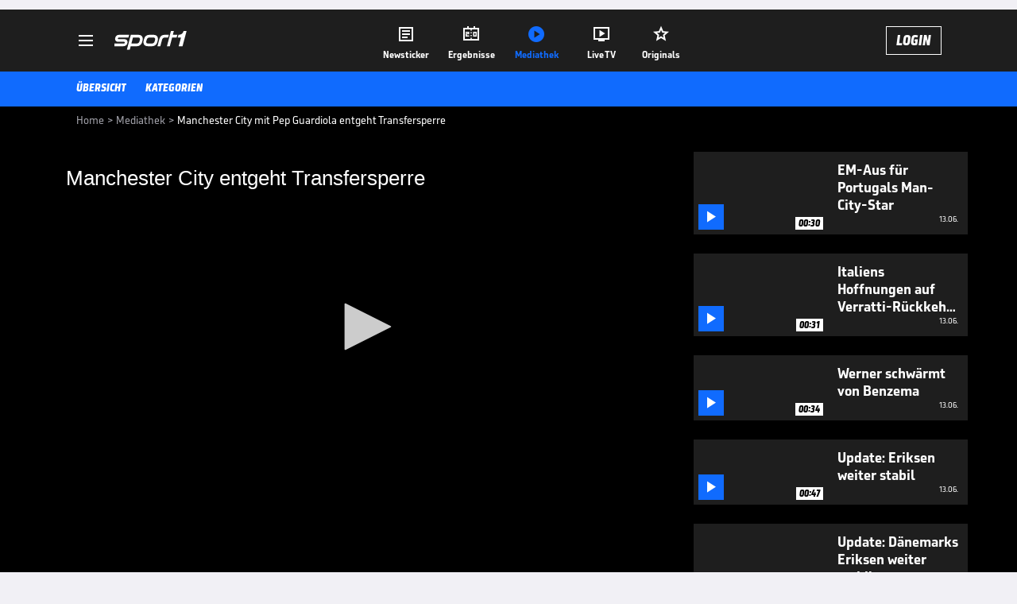

--- FILE ---
content_type: text/html; charset=utf-8
request_url: https://www.sport1.de/tv-video/video/manchester-city-entgeht-transfersperre__D4050A66-EB6E-4772-9458-E33CEFB37620
body_size: 100689
content:
<!DOCTYPE html><html lang="de"><head><meta charSet="utf-8" data-next-head=""/><meta name="viewport" content="width=device-width, initial-scale=1.0, maximum-scale=1.0, user-scalable=no" data-next-head=""/><title data-next-head="">Manchester City mit Pep Guardiola entgeht Transfersperre</title><meta name="apple-itunes-app" content="app-id=300000385, app-argument=sport1://video/D4050A66-EB6E-4772-9458-E33CEFB37620" data-next-head=""/><meta property="al:ios:url" content="sport1://video/D4050A66-EB6E-4772-9458-E33CEFB37620" data-next-head=""/><meta property="al:android:url" content="sport1://video/D4050A66-EB6E-4772-9458-E33CEFB37620" data-next-head=""/><meta property="al:windows_universal:url" content="sport1://video/D4050A66-EB6E-4772-9458-E33CEFB37620" data-next-head=""/><link rel="preload" fetchPriority="high" href="https://reshape.sport1.de/c/v/D4050A66-EB6E-4772-9458-E33CEFB37620/:widthx:height" as="image" data-next-head=""/><link rel="preload" as="script" href="https://consentv2.sport1.de/wrapperMessagingWithoutDetection.js"/><link rel="manifest" href="/manifest.json"/><link rel="preconnect" fetchPriority="high" href="https://reshape.sport1.de"/><link rel="dns-prefetch" fetchPriority="high" href="https://images.sport1.de"/><link rel="dns-prefetch" href="https://sentry.sport1dev.de"/><link rel="apple-touch-icon" href="https://www.sport1.de/favicon-192x192.png"/><link rel="preload" fetchPriority="high" href="https://content.jwplatform.com/libraries/nrRgdCot.js" as="script" type="text/javascript"/><link rel="canonical" href="https://www.sport1.de/tv-video/video/manchester-city-entgeht-transfersperre__D4050A66-EB6E-4772-9458-E33CEFB37620"/><link rel="alternate" hrefLang="x-default" href="https://www.sport1.de/tv-video/video/manchester-city-entgeht-transfersperre__D4050A66-EB6E-4772-9458-E33CEFB37620"/><link rel="alternate" hrefLang="de-DE" href="https://www.sport1.de/tv-video/video/manchester-city-entgeht-transfersperre__D4050A66-EB6E-4772-9458-E33CEFB37620"/><link rel="alternate" hrefLang="de-CH" href="https://www.sport1.de/tv-video/video/manchester-city-entgeht-transfersperre__D4050A66-EB6E-4772-9458-E33CEFB37620"/><link rel="alternate" hrefLang="de-AT" href="https://www.sport1.de/tv-video/video/manchester-city-entgeht-transfersperre__D4050A66-EB6E-4772-9458-E33CEFB37620"/><meta name="robots" content="index, follow, max-image-preview:large"/><meta name="copyright" content="SPORT1"/><meta name="publisher" content="SPORT1"/><meta name="cXenseParse:xkr-article_with_video" content="true"/><meta name="cXenseParse:xkr-video-duration" content="00:34"/><meta name="article:modified_time" content="2019-10-20T11:03:38.000Z"/><meta name="date" content="2019-10-20T11:03:38.000Z"/><meta property="og:title" content="Manchester City mit Pep Guardiola entgeht Transfersperre"/><meta name="cXenseParse:xkr-teaser_title" content="Manchester City entgeht Transfersperre"/><meta name="description" content="Manchester City ist einer drohenden Transfersperre entgangen. Trotzdem kommen die Citizens nicht ungeschoren davon und wurden mit einer anderen Strafe belegt."/><meta property="og:description" content="Manchester City ist einer drohenden Transfersperre entgangen. Trotzdem kommen die Citizens nicht ungeschoren davon und wurden mit einer anderen Strafe belegt."/><meta property="og:image" content="https://reshape.sport1.de/c/v/D4050A66-EB6E-4772-9458-E33CEFB37620/1200x630"/><meta property="og:type" content="video"/><meta property="og:url" content="https://www.sport1.de/tv-video/video/manchester-city-entgeht-transfersperre__D4050A66-EB6E-4772-9458-E33CEFB37620"/><meta property="og:site_name" content="SPORT1"/><meta property="og:video" content="https://vod-int.sport1.de/722/500/190814_EF_ManCity_2.mp4"/><meta name="referrer" content="no-referrer-when-downgrade"/><link rel="preload" href="/_next/static/media/b3451159d25388a2.p.woff2" as="font" type="font/woff2" crossorigin="anonymous" data-next-font=""/><link rel="preload" href="/_next/static/css/9d7f6c4fc1d8f70f.css" as="style"/><link rel="preload" href="/_next/static/css/5daab6c56e75a56b.css" as="style"/><link rel="preload" href="/_next/static/css/81ad17c0532ee9e5.css" as="style"/><script type="application/ld+json" data-next-head="">{"@context":"https://schema.org","@type":"BreadcrumbList","itemListElement":[{"@type":"ListItem","position":1,"name":"Home","item":"https://www.sport1.de/"},{"@type":"ListItem","position":2,"name":"Mediathek","item":"https://www.sport1.de/tv-video"},{"@type":"ListItem","position":3,"name":"Manchester City mit Pep Guardiola entgeht Transfersperre","item":"https://www.sport1.de/tv-video/video/manchester-city-entgeht-transfersperre__D4050A66-EB6E-4772-9458-E33CEFB37620"}]}</script><script>window.dataLayer = window.dataLayer || []; window.dataLayer.push({event: "cmp_disclosure_only"});</script><script data-description="sourcepoint stub code">"use strict";function _typeof(t){return(_typeof="function"==typeof Symbol&&"symbol"==typeof Symbol.iterator?function(t){return typeof t}:function(t){return t&&"function"==typeof Symbol&&t.constructor===Symbol&&t!==Symbol.prototype?"symbol":typeof t})(t)}!function(){var t=function(){var t,e,o=[],n=window,r=n;for(;r;){try{if(r.frames.__tcfapiLocator){t=r;break}}catch(t){}if(r===n.top)break;r=r.parent}t||(!function t(){var e=n.document,o=!!n.frames.__tcfapiLocator;if(!o)if(e.body){var r=e.createElement("iframe");r.style.cssText="display:none",r.name="__tcfapiLocator",e.body.appendChild(r)}else setTimeout(t,5);return!o}(),n.__tcfapi=function(){for(var t=arguments.length,n=new Array(t),r=0;r<t;r++)n[r]=arguments[r];if(!n.length)return o;"setGdprApplies"===n[0]?n.length>3&&2===parseInt(n[1],10)&&"boolean"==typeof n[3]&&(e=n[3],"function"==typeof n[2]&&n[2]("set",!0)):"ping"===n[0]?"function"==typeof n[2]&&n[2]({gdprApplies:e,cmpLoaded:!1,cmpStatus:"stub"}):o.push(n)},n.addEventListener("message",(function(t){var e="string"==typeof t.data,o={};if(e)try{o=JSON.parse(t.data)}catch(t){}else o=t.data;var n="object"===_typeof(o)&&null!==o?o.__tcfapiCall:null;n&&window.__tcfapi(n.command,n.version,(function(o,r){var a={__tcfapiReturn:{returnValue:o,success:r,callId:n.callId}};t&&t.source&&t.source.postMessage&&t.source.postMessage(e?JSON.stringify(a):a,"*")}),n.parameter)}),!1))};"undefined"!=typeof module?module.exports=t:t()}();</script><script data-description="sourcepoint configuration">window._sp_ = {"config":{"accountId":1311,"baseEndpoint":"https://consentv2.sport1.de","propertyHref":"https://tv.sport1.de","propertyId":8089,"managerId":184904,"isSPA":true,"gdpr":{"targetingParams":{"acps":"false"}}}}</script><script async="" id="SourcePointCMPScript">!/bingbot|chrome-lighthouse|cxensebot|facebookexternalhit|facebot|google \(\+https:\/\/developers\.google.com\/\+\/web\/snippet\/\)|googlebot|mediapartners-google|msnbot|twitterbot|yahoocachesystem|ysearch/i.test(navigator.userAgent) && (window.Cypress == undefined) && document.write('<scr' + 'ipt async importance="high" src="https://consentv2.sport1.de/wrapperMessagingWithoutDetection.js"></scr' + 'ipt>')</script><script>(function(w,d,s,l,i){
                function checkCP() {
                    try {
                        if (document.cookie) {
                        var c = document.cookie.split('; ').find(function (c) { return c.indexOf('_cpauthhint=') === 0; });
                        if (c) {
                            var val = c.substring('_cpauthhint='.length);
                            if (val && val.indexOf('1') !== -1) {
                            return true;
                            }
                        }
                        }
                    } catch (e) {}
                    return false;
                    };
                if(checkCP()) {return;}
                w[l]=w[l]||[];
                w[l].push({'gtm.start':new Date().getTime(),event:'gtm.js'});var f=d.getElementsByTagName(s)[0],j=d.createElement(s),dl=l!='dataLayer'?'&l='+l:'';j.async=true;j.src='https://www.googletagmanager.com/gtm.js?id='+i+dl;f.parentNode.insertBefore(j,f);})(window,document,'script','dataLayer','GTM-PRGQ8J6G');</script><script>window.dataLayer = window.dataLayer || [];window.dataLayer.push({site_domain: location.hostname,site_environment: /stag/.test(location.hostname) ? 'staging' : (/local|review/.test(location.hostname) ? 'review' : 'prod'),site_deviceCategory: innerWidth <= 767 ? 'mobile' : 'desktop',...{"event":"site.info","site_language":"de","site_platform":"video"}});(function () {function setAndGetReferrerValues () {let referringPageType;try {referringPageType = sessionStorage.getItem('page_referring_page_type');} catch (e) {}/*** Possible referrers are sport1.de tv.sport1.de and location.hostname,* since all we need is for our referrer to coincide with the current hostname* (helpful for localhost, review, etc., that is, where we do not use the PROD environment)*/const possibleDocumentReferrers = ['www.sport1.de','tv.sport1.de',location.hostname];const shouldAddReferringValues = possibleDocumentReferrers.some((referrer) => document.referrer.includes(referrer));let referringPageInfo = {};if(referringPageType && shouldAddReferringValues){referringPageInfo = {'page_referring_page_type': referringPageType};}try{sessionStorage.setItem('page_referring_page_type',"video");} catch (e) {}return referringPageInfo}if (location.search.includes('b2h=true')) {history.replaceState({ b2h: true }, '', '/');window.dataLayer.push({...{"event":"page.info","page_type":"video","page_content_id":"D4050A66-EB6E-4772-9458-E33CEFB37620","page_title":"Manchester City mit Pep Guardiola entgeht Transfersperre","page_name":"/tv-video/video/manchester-city-mit-pep-guardiola-entgeht-transfersperre__D4050A66-EB6E-4772-9458-E33CEFB37620","page_publishing_date":"2019-10-20","page_publishing_time":"11:03:38","page_updated_date":"2019-10-20","page_updated_time":"11:03:38","video_sports":"Fußball","page_sports_tags":"Fußball","video_competition":"default","page_competition_tags":"default","page_all_tags":"Fußball | default","page_ivw_code":"vx_fussball_default","video_url":"https://vod-int.sport1.de/722/500/190814_EF_ManCity_2.mp4","video_title":"Manchester City mit Pep Guardiola entgeht Transfersperre","teaser_title":"Manchester City entgeht Transfersperre","video_id":"D4050A66-EB6E-4772-9458-E33CEFB37620","video_provider":"default","video_program":"default","video_category":"aktuell,kunden_gesamt","video_keywords":"fußball, #Manchester City, UEFA, transfersperre","video_type":"vod","video_duration":"00:34","video_publishing_date":"2019-08-14","video_publishing_time":"14:18:18","ad_unit2":"video","ad_unit3":"fussball","ad_section":"mediathek-video","ad_team":"manchester-city","page_adLevel1":"fussball","page_adLevel2":"","page_adLevel3":"manchester-city","page_withvideo":"true","page_ads_active":"true"},...setAndGetReferrerValues(),page_referring_widget: "zur-startseite"});} else {const itemId = "PAGE_REFERRING_WIDGET_ID";const pageReferringWidget = localStorage.getItem(itemId);localStorage.setItem(itemId, "");window.dataLayer.push({...{"event":"page.info","page_type":"video","page_content_id":"D4050A66-EB6E-4772-9458-E33CEFB37620","page_title":"Manchester City mit Pep Guardiola entgeht Transfersperre","page_name":"/tv-video/video/manchester-city-mit-pep-guardiola-entgeht-transfersperre__D4050A66-EB6E-4772-9458-E33CEFB37620","page_publishing_date":"2019-10-20","page_publishing_time":"11:03:38","page_updated_date":"2019-10-20","page_updated_time":"11:03:38","video_sports":"Fußball","page_sports_tags":"Fußball","video_competition":"default","page_competition_tags":"default","page_all_tags":"Fußball | default","page_ivw_code":"vx_fussball_default","video_url":"https://vod-int.sport1.de/722/500/190814_EF_ManCity_2.mp4","video_title":"Manchester City mit Pep Guardiola entgeht Transfersperre","teaser_title":"Manchester City entgeht Transfersperre","video_id":"D4050A66-EB6E-4772-9458-E33CEFB37620","video_provider":"default","video_program":"default","video_category":"aktuell,kunden_gesamt","video_keywords":"fußball, #Manchester City, UEFA, transfersperre","video_type":"vod","video_duration":"00:34","video_publishing_date":"2019-08-14","video_publishing_time":"14:18:18","ad_unit2":"video","ad_unit3":"fussball","ad_section":"mediathek-video","ad_team":"manchester-city","page_adLevel1":"fussball","page_adLevel2":"","page_adLevel3":"manchester-city","page_withvideo":"true","page_ads_active":"true"},...setAndGetReferrerValues(),page_referring_widget: pageReferringWidget});}/*** TODO: Ströer, check for better adblock detection* window.dataLayer.push({ event: 'ads.info', ad_blocker: MAGIC!!! });*/}());</script><script>/* 18064401 */ !function(kt,Xt){try{function wt(t,e){return kt[Zt("c2V0VGltZW91dA==")](t,e)}function Wt(t){return parseInt(t.toString().split(".")[0],10)}kt.tgifg0b1Flags={};var t=2147483648,e=1103515245,f=12345,i=function(){function n(t,e){var f,i=[],g=typeof t;if(e&&"object"==g)for(f in t)try{i.push(n(t[f],e-1))}catch(t){}return i.length?i:"string"==g?t:t+"\0"}var t="unknown";try{t=n(navigator,void 0).toString()}catch(t){}return function(t){for(var e=0,f=0;f<t.length;f++)e+=t.charCodeAt(f);return e}(n(window.screen,1).toString()+t)+100*(new Date).getMilliseconds()}();function Et(){return(i=(e*i+f)%t)/(t-1)}function St(){for(var t="",e=65;e<91;e++)t+=s(e);for(e=97;e<123;e++)t+=s(e);return t}function s(t){return(" !\"#$%&'()*+,-./0123456789:;<=>?@A"+("BCDEFGHIJKLMNOPQRSTUVWXYZ["+"\\\\"[0]+"]^_`a")+"bcdefghijklmnopqrstuvwxyz{|}~")[t-32]}function Zt(t){var e,f,i,g,n=St()+"0123456789+/=",d="",h=0;for(t=t.replace(/[^A-Za-z0-9\+\/\=]/g,"");h<t.length;)e=n.indexOf(t[h++]),f=n.indexOf(t[h++]),i=n.indexOf(t[h++]),g=n.indexOf(t[h++]),d+=s(e<<2|f>>4),64!=i&&(d+=s((15&f)<<4|i>>2)),64!=g&&(d+=s((3&i)<<6|g));return d}function yt(){try{return navigator.userAgent||navigator.vendor||window.opera}catch(t){return"unknown"}}function Ht(e,f,i,g){g=g||!1;try{e.addEventListener(f,i,g),kt.tgifgClne.push([e,f,i,g])}catch(t){e.attachEvent&&(e.attachEvent("on"+f,i),kt.tgifgClne.push([e,f,i,g]))}}function l(t,e,f){var i,g;t&&e&&f&&((i=kt.tgifgd3e04&&kt.tgifgd3e04.a&&kt.tgifgd3e04.a[t])&&(g=i&&(i.querySelector("iframe")||i.querySelector("img"))||null,Ht(kt,"scroll",function(t){f(i,g,Lt(e))||(i.removeAttribute("style"),g&&g.removeAttribute("style"))},!1),f(i,g,Lt(e))))}function g(t){if(!t)return"";for(var e=Zt("ISIjJCUmJygpKissLS4vOjs8PT4/QFtcXV5ge3x9"),f="",i=0;i<t.length;i++)f+=-1<e.indexOf(t[i])?Zt("XA==")+t[i]:t[i];return f}var n=0,d=[];function Gt(t){d[t]=!1}function Mt(t,e){var f,i=n++,g=(kt.tgifgClni&&kt.tgifgClni.push(i),d[i]=!0,function(){t.call(null),d[i]&&wt(g,f)});return wt(g,f=e),i}function V(t){var e,f,t=t.dark?(f="",(e=t).pm?f=e.ab?e.nlf?bt("kwwsv=22uhvkdsh1vsruw41gh2f2p245iig6;70iei40<6:e0eg340"+kt.tgifg2cfRnd+"2534{47<",-3):bt("kwwsv=22uhvkdsh1vsruw41gh2f2n2f::7hff:0<feh0f6660:gg40"+kt.tgifg2cfRnd+"24533{9:9",-3):e.nlf?bt("kwwsv=22uhvkdsh1vsruw41gh2f2}24f896g:f06:;<08f;30477<0"+kt.tgifg2cfRnd+"26:7{634",-3):bt("kwwsv=22uhvkdsh1vsruw41gh2f2f2ih78i34i04e5:0;8<e0f7ig0"+kt.tgifg2cfRnd+"26:7{634",-3):e.ab?f=e.mobile?e.aab?e.nlf?bt("kwwsv=22uhvkdsh1vsruw41gh2f2x287<hfh4:0;3460fi4g075550"+kt.tgifg2cfRnd+"2534{47<",-3):bt("kwwsv=22uhvkdsh1vsruw41gh2f2w2<;<fi57e0f88h0g<e<0f<h40"+kt.tgifg2cfRnd+"2<:<{774",-3):e.nlf?bt("kwwsv=22uhvkdsh1vsruw41gh2f2w2eeh<;9ff048:<0<3f50;4630"+kt.tgifg2cfRnd+"2:84{8<<",-3):bt("kwwsv=22uhvkdsh1vsruw41gh2f2j24;i97<;504i6606f;50i76;0"+kt.tgifg2cfRnd+"2:84{8<<",-3):e.crt?e.aab?bt("kwwsv=22uhvkdsh1vsruw41gh2f2i2f995;9g30;i<8079i50e6if0"+kt.tgifg2cfRnd+"2:84{8<<",-3):bt("kwwsv=22uhvkdsh1vsruw41gh2f2s286e86h<;0f38e06ghf0;;i40"+kt.tgifg2cfRnd+"24<<{484",-3):e.aab?e.nlf?bt("kwwsv=22uhvkdsh1vsruw41gh2f2y2f4i<eh870;37<0e87705e350"+kt.tgifg2cfRnd+"2534{47<",-3):bt("kwwsv=22uhvkdsh1vsruw41gh2f2f2e9<534f60f6ii0e3gi0hffg0"+kt.tgifg2cfRnd+"2:84{8<<",-3):e.nlf?bt("kwwsv=22uhvkdsh1vsruw41gh2f2l28<8:97e906<:50h5g40<5880"+kt.tgifg2cfRnd+"2<;4{76<",-3):bt("kwwsv=22uhvkdsh1vsruw41gh2f2u2eef7f3h40h58:04fh405<gh0"+kt.tgifg2cfRnd+"24533{9:9",-3):e.nlf?f=bt("kwwsv=22uhvkdsh1vsruw41gh2f2{2gi9f4fh40h957045i7073ee0"+kt.tgifg2cfRnd+"2:7<{934",-3):e.ncna&&(f=bt("kwwsv=22uhvkdsh1vsruw41gh2f2f2f;6<73960435:0hffi0h:6h0"+kt.tgifg2cfRnd+"26:9{5<<",-3)),f):(e="",(f=t).pm?e=f.ab?f.nlf?bt("kwwsv=22uhvkdsh1vsruw41gh2f2s2i8i:475h0989:06e:90g5f:0"+kt.tgifg2cfRnd+"24534{9:8",-3):bt("kwwsv=22uhvkdsh1vsruw41gh2f2z2<h88f3490g5gh0;;<60e9h30"+kt.tgifg2cfRnd+"24533{9:9",-3):f.nlf?bt("kwwsv=22uhvkdsh1vsruw41gh2f2s2863563ie0fi<80;h750465i0"+kt.tgifg2cfRnd+"2:84{8<<",-3):bt("kwwsv=22uhvkdsh1vsruw41gh2f2k2i3;7:ffe07f430f<;60fg:70"+kt.tgifg2cfRnd+"2534{47<",-3):f.ab?e=f.mobile?f.aab?f.nlf?bt("kwwsv=22uhvkdsh1vsruw41gh2f2|2774if7h:04i7409f3<07:gg0"+kt.tgifg2cfRnd+"2:84{8<<",-3):bt("kwwsv=22uhvkdsh1vsruw41gh2f2l24ff;7<340:6g40i:390;4e50"+kt.tgifg2cfRnd+"2<:<{774",-3):f.nlf?bt("kwwsv=22uhvkdsh1vsruw41gh2f2q289e9ee470;f650g4e90<69h0"+kt.tgifg2cfRnd+"2<:<{774",-3):bt("kwwsv=22uhvkdsh1vsruw41gh2f2v26i9<38gg0:e:90h85606e5:0"+kt.tgifg2cfRnd+"26:7{634",-3):f.crt?f.aab?bt("kwwsv=22uhvkdsh1vsruw41gh2f2|2734:5g8;0;g8f0fieg056;60"+kt.tgifg2cfRnd+"26:7{634",-3):bt("kwwsv=22uhvkdsh1vsruw41gh2f2e2i856354;07gfe0g<g504ie:0"+kt.tgifg2cfRnd+"2534{47<",-3):f.aab?f.nlf?bt("kwwsv=22uhvkdsh1vsruw41gh2f2f2i6<gf<;g0iii904:i40h:fh0"+kt.tgifg2cfRnd+"24533{9:9",-3):bt("kwwsv=22uhvkdsh1vsruw41gh2f2|2::ege7ee0e4i8096fi0g3950"+kt.tgifg2cfRnd+"24534{9:8",-3):f.nlf?bt("kwwsv=22uhvkdsh1vsruw41gh2f2x24e4e35590eh360449f046e30"+kt.tgifg2cfRnd+"2<:<{774",-3):bt("kwwsv=22uhvkdsh1vsruw41gh2f2f2899e6ihg04868067;<0g3470"+kt.tgifg2cfRnd+"2534{47<",-3):f.nlf?e=bt("kwwsv=22uhvkdsh1vsruw41gh2f2t2f4:3;ei<09<eg0e6i409g3<0"+kt.tgifg2cfRnd+"2534{47<",-3):f.ncna&&(e=bt("kwwsv=22uhvkdsh1vsruw41gh2f2t2he:g9<g<044;i0783<0gf4h0"+kt.tgifg2cfRnd+"2534{47<",-3)),e);return t}function o(){return kt.location.hostname}function bt(t,e){for(var f="",i=0;i<t.length;i++)f+=s(t.charCodeAt(i)+e);return f}function mt(t,e){var f=ie(t);if(!f)return f;if(""!=e)for(var i=0;i<e.length;i++){var g=e[i];"^"==g&&(f=f.parentNode),"<"==g&&(f=f.previousElementSibling),">"==g&&(f=f.nextElementSibling),"y"==g&&(f=f.firstChild)}return f}function h(t,e){var f=0,i=0,e=function(t){for(var e=0,f=0;t;)e+=t.offsetLeft+t.clientLeft,f+=t.offsetTop+t.clientTop,t=t.offsetParent;return{x:e,y:f}}(e);return(t.pageX||t.pageY)&&(f=t.pageX,i=t.pageY),(t.clientX||t.clientY)&&(f=t.clientX+document.body.scrollLeft+document.documentElement.scrollLeft,i=t.clientY+document.body.scrollTop+document.documentElement.scrollTop),{x:f-=e.x,y:i-=e.y}}function zt(t,e){return e[Zt("Z2V0Qm91bmRpbmdDbGllbnRSZWN0")]?(f=t,i=Lt(i=e),{x:f.clientX-i.left,y:f.clientY-i.top}):h(t,e);var f,i}function Dt(t,e){t.addEventListener?Ht(t,"click",e,!0):t.attachEvent&&t.attachEvent("onclick",function(){return e.call(t,window.event)})}function Ot(t,e,f){function i(){return!!e()&&(f(),!0)}var g;i()||(g=Mt(function(){i()&&Gt(g)},250),i())}function c(){kt.tgifg0b1Flags.trub||(kt.tgifg0b1Flags.trub=!0,Nt(bt("kwwsv=22uhvkdsh1vsruw41gh2f2n24g;:;i;40i589086ee0e7<i0"+kt.tgifg2cfRnd+"24534{9:8",-3),null,null),"function"==typeof NGKWXTrUbDet&&NGKWXTrUbDet())}function a(){var V=0,v=Mt(function(){if("function"==typeof __tcfapi&&(__tcfapi("addEventListener",2,function(t,e){!e||t.eventStatus&&"tcloaded"!==t.eventStatus&&"useractioncomplete"!==t.eventStatus||(kt.tgifg0b1Flags.tcf=t)}),1)){if(Gt(v),kt.tgifg328sdl&&!kt.tgifg463Injct){kt.tgifg463Injct=!0,kt.tgifg16dPc={},kt.tgifg853Oc=[],kt.tgifg2e7Am={},kt.tgifgfd3Av={},kt.tgifgfa3Aw={},kt.tgifg70aRqr={},kt.tgifgf24Rqq=[],kt.tgifgfd3Avt={},kt.tgifgbfdEv={};if(kt.tgifg0b1Flags.tgifgnpm=!1,kt.tgifg0b1Flags.npm=!1,ne(ge("[class*=s1-ad-banner]"),function(t,e){e.className+=" bobj"+t}),ne(ge("[class*=s1-ad-topmobile]:not(.s1-ad-topmobile1):not(.s1-ad-topmobile), #betsense"),function(t,e){e.className+=" mrobj"+t}),kt.tgifg0b1Flags.tcf&&kt.tgifg0b1Flags.tcf.purpose.consents[10]&&kt.tgifg0b1Flags.tcf.vendor.consents[539]&&(!kt.tgifg0b1Flags.tcf.publisher.restrictions[10]||1!==kt.tgifg0b1Flags.tcf.publisher.restrictions[10][539])){if(tgifg0b1Flags.ptc62ls){var t=tgifg0b1Flags.ba968it,a=tgifg0b1Flags.mb21ael||10,c=tgifg0b1Flags.ig616BP||{},r=function(){var n=xt("style"),d=!(n.type="text/css"),h=xt("style"),s=!(h.type="text/css");return function(t,e){if(e)if("b"!==t||d)"r"===t&&(s?(g=(i=h).sheet).insertRule(e,0):(s=!0,Yt(h,e),Ut(Xt.body,h)));else{if(d=!0,c)for(var f=0;f<c.length;f++)e=e.replace(new RegExp("([;{])"+c[f]+": [^;]+;","g"),"$1");var i="[^:;{",g="!important;";e=e.replace(new RegExp(i+"}]+: [^;]+\\s"+g,"g"),""),Yt(n,e),Xt.head.insertBefore(n,Xt.head.firstChild)}}}();if(t){if(t.length>a){for(var e=0,l=[0],f=[t[0]],i=1;i<a;i++){for(;-1<l.indexOf(e);)e=Wt(Et()*t.length);l.push(e),f[i]=t[e]}t=f,tgifg0b1Flags.ba968it=f}for(var o={},g=0;g<t.length;g++){var n,d,h="string"==typeof t[g]?ie(t[g]):t[g];h&&h instanceof Node&&((n={element:h,co60fso:{},rc945cls:ce(7),co73dtx:""}).co73dtx+="."+n.rc945cls+"{",c&&-1!==c.indexOf("position")||(d=N(h,"position"),n.co60fso.position=d,n.co73dtx+="position:"+d+";"),c&&-1!==c.indexOf("left")||(d=N(h,"left"),n.co60fso.left=d,n.co73dtx+="left:"+d+";"),c&&-1!==c.indexOf("top")||(d=N(h,"top"),n.co60fso.top=d,n.co73dtx+="top:"+d+";"),c&&-1!==c.indexOf("right")||(d=N(h,"right"),n.co60fso.right=d,n.co73dtx+="right:"+d+";"),c&&-1!==c.indexOf("bottom")||(d=N(h,"bottom"),n.co60fso.bottom=d,n.co73dtx+="bottom:"+d+";"),c&&-1!==c.indexOf("cursor")||(d=N(h,"cursor"),n.co60fso.cursor=d,n.co73dtx+="cursor:"+d+";"),c&&-1!==c.indexOf("z-index")||(d=N(h,"z-index"),n.co60fso["z-index"]=d,n.co73dtx+="z-index:"+d+";"),c&&-1!==c.indexOf("width")||(d=N(h,"width"),n.co60fso.width=d,n.co73dtx+="width:"+d+";"),c&&-1!==c.indexOf("height")||(d=N(h,"height"),n.co60fso.height=d,n.co73dtx+="height:"+d+";"),c&&-1!==c.indexOf("max-width")||(d=N(h,"max-width"),n.co60fso["max-width"]=d,n.co73dtx+="max-width:"+d+";"),c&&-1!==c.indexOf("margin")||(d=N(h,"margin"),n.co60fso.margin=d,n.co73dtx+="margin:"+d+";"),c&&-1!==c.indexOf("content")||(d=N(h,"content"),n.co60fso.content=d,n.co73dtx+="content:"+d+";"),c&&-1!==c.indexOf("background")||(d=N(h,"background"),n.co60fso.background=d,n.co73dtx+="background:"+d+";"),c&&-1!==c.indexOf("color")||(d=N(h,"color"),n.co60fso.color=d,n.co73dtx+="color:"+d+";"),c&&-1!==c.indexOf("font-size")||(d=N(h,"font-size"),n.co60fso["font-size"]=d,n.co73dtx+="font-size:"+d+";"),c&&-1!==c.indexOf("font-weight")||(d=N(h,"font-weight"),n.co60fso["font-weight"]=d,n.co73dtx+="font-weight:"+d+";"),c&&-1!==c.indexOf("font-family")||(d=N(h,"font-family"),n.co60fso["font-family"]=d,n.co73dtx+="font-family:"+d+";"),c&&-1!==c.indexOf("text-align")||(d=N(h,"text-align"),n.co60fso["text-align"]=d,n.co73dtx+="text-align:"+d+";"),c&&-1!==c.indexOf("padding")||(d=N(h,"padding"),n.co60fso.padding=d,n.co73dtx+="padding:"+d+";"),c&&-1!==c.indexOf("box-sizing")||(d=N(h,"box-sizing"),n.co60fso["box-sizing"]=d,n.co73dtx+="box-sizing:"+d+";"),c&&-1!==c.indexOf("pointer-events")||(d=N(h,"pointer-events"),n.co60fso["pointer-events"]=d,n.co73dtx+="pointer-events:"+d+";"),c&&-1!==c.indexOf("line-height")||(d=N(h,"line-height"),n.co60fso["line-height"]=d,n.co73dtx+="line-height:"+d+";"),c&&-1!==c.indexOf("display")||(d=N(h,"display"),n.co60fso.display=d,n.co73dtx+="display:"+d+";"),c&&-1!==c.indexOf("transition")||(d=N(h,"transition"),n.co60fso.transition=d,n.co73dtx+="transition:"+d+";"),c&&-1!==c.indexOf("border-top")||(d=N(h,"border-top"),n.co60fso["border-top"]=d,n.co73dtx+="border-top:"+d+";"),c&&-1!==c.indexOf("box-shadow")||(d=N(h,"box-shadow"),n.co60fso["box-shadow"]=d,n.co73dtx+="box-shadow:"+d+";"),c&&-1!==c.indexOf("margin-left")||(d=N(h,"margin-left"),n.co60fso["margin-left"]=d,n.co73dtx+="margin-left:"+d+";"),c&&-1!==c.indexOf("background-color")||(d=N(h,"background-color"),n.co60fso["background-color"]=d,n.co73dtx+="background-color:"+d+";"),c&&-1!==c.indexOf("opacity")||(d=N(h,"opacity"),n.co60fso.opacity=d,n.co73dtx+="opacity:"+d+";"),c&&-1!==c.indexOf("visibility")||(d=N(h,"visibility"),n.co60fso.visibility=d,n.co73dtx+="visibility:"+d+";"),c&&-1!==c.indexOf("background-size")||(d=N(h,"background-size"),n.co60fso["background-size"]=d,n.co73dtx+="background-size:"+d+";"),c&&-1!==c.indexOf("background-position")||(d=N(h,"background-position"),n.co60fso["background-position"]=d,n.co73dtx+="background-position:"+d+";"),c&&-1!==c.indexOf("background-repeat")||(d=N(h,"background-repeat"),n.co60fso["background-repeat"]=d,n.co73dtx+="background-repeat:"+d+";"),c&&-1!==c.indexOf("border")||(d=N(h,"border"),n.co60fso.border=d,n.co73dtx+="border:"+d+";"),c&&-1!==c.indexOf("border-radius")||(d=N(h,"border-radius"),n.co60fso["border-radius"]=d,n.co73dtx+="border-radius:"+d+";"),c&&-1!==c.indexOf("url(data")||(d=N(h,"url(data"),n.co60fso["url(data"]=d,n.co73dtx+="url(data:"+d+";"),c&&-1!==c.indexOf("text-decoration")||(d=N(h,"text-decoration"),n.co60fso["text-decoration"]=d,n.co73dtx+="text-decoration:"+d+";"),c&&-1!==c.indexOf("margin-right")||(d=N(h,"margin-right"),n.co60fso["margin-right"]=d,n.co73dtx+="margin-right:"+d+";"),c&&-1!==c.indexOf("rotate")||(d=N(h,"rotate"),n.co60fso.rotate=d,n.co73dtx+="rotate:"+d+";"),c&&-1!==c.indexOf("margin-bottom")||(d=N(h,"margin-bottom"),n.co60fso["margin-bottom"]=d,n.co73dtx+="margin-bottom:"+d+";"),c&&-1!==c.indexOf("flex-direction")||(d=N(h,"flex-direction"),n.co60fso["flex-direction"]=d,n.co73dtx+="flex-direction:"+d+";"),c&&-1!==c.indexOf("flex")||(d=N(h,"flex"),n.co60fso.flex=d,n.co73dtx+="flex:"+d+";"),c&&-1!==c.indexOf("border-width")||(d=N(h,"border-width"),n.co60fso["border-width"]=d,n.co73dtx+="border-width:"+d+";"),c&&-1!==c.indexOf("border-style")||(d=N(h,"border-style"),n.co60fso["border-style"]=d,n.co73dtx+="border-style:"+d+";"),c&&-1!==c.indexOf("filter")||(d=N(h,"filter"),n.co60fso.filter=d,n.co73dtx+="filter:"+d+";"),c&&-1!==c.indexOf("direction")||(d=N(h,"direction"),n.co60fso.direction=d,n.co73dtx+="direction:"+d+";"),n.co73dtx+="} ",o[t[g]]=n,r("b",""+Zt(bt(Zt("[base64]"),-3))),r("r",n.co73dtx),h.className+=" "+n.rc945cls,h.className+=" mbzqlf",h.className+=" cmbnyk",h.className+=" wmuuuaavty",h.className+=" funjct",h.className+=" kfdtts",h.className+=" lwvanheat",h.className+=" xmznktwfuz",h.className+=" tzxpighm")}}}var s=xt("style");s.type="text/css",Yt(s,""+Zt(bt(Zt("[base64]"),-3))),Ut(B,s),kt.tgifgCln.push(s),setTimeout(R.bind(null,[]),0)}else{var u=!1;__tcfapi("addEventListener",2,function(t,e){u||!e||t.eventStatus&&"tcloaded"!==t.eventStatus&&"useractioncomplete"!==t.eventStatus||(kt.tgifg0b1Flags.tcf=t,!kt.tgifg0b1Flags.tcf.purpose.consents[10]||!kt.tgifg0b1Flags.tcf.vendor.consents[539]||kt.tgifg0b1Flags.tcf.publisher.restrictions[10]&&1===kt.tgifg0b1Flags.tcf.publisher.restrictions[10][539]||(u=!0,x()))}),z=!1}}}else 40<++V&&Gt(v)},500)}function R(t){var i,g,e=[];function a(t){var f=xt("div"),t=(g[""+Zt(bt(Zt("VzZZM1xxTWtkWjd3V1o8bGRae29PWVFRVFlNWFVuWUlVRjRMXVpJbmVKb3hdVEBA"),-3))]=f,g[""+Zt(bt(Zt("UFdYNVFHREA="),-3))]=f,ee(i[""+Zt(bt(Zt("VzZZM1xxTWtkWjd3V1o8bGRae29PWVFRVFlNWFVuWUlVRjRMXVpJbmVKb3hdVEBA"),-3))]=f,"EAEAqVL"),te(f,"vrLPCnN "),Ut(t,f),kt.tgifgd3e04.w[15640]=f,xt("div"));Yt(t,""+Zt(bt(Zt("[base64]"),-3))),ne(t.childNodes,function(t,e){It(f,e),kt.tgifgCln.push(e)});At([{function:function(t,e){var f=ie("#sftblg");f&&kt.tgifg0b1Flags&&"boolean"==typeof kt.tgifg0b1Flags.isDarkMode&&f&&kt.tgifg0b1Flags.isDarkMode&&f.classList.add("drlogo")}}],f,15640),kt.tgifgCln.push(f)}function r(t){var e=xt("div");g[""+Zt(bt(Zt("VzZZM1xxTWtkWjd3V1o8bGRae29PWVFRVFlNWFVuWUlVRjRbZnBJemZKWXw="),-3))]=e,g[""+Zt(bt(Zt("UFdYNVFHSEA="),-3))]=e,te(i[""+Zt(bt(Zt("VzZZM1xxTWtkWjd3V1o8bGRae29PWVFRVFlNWFVuWUlVRjRbZnBJemZKWXw="),-3))]=e,"cASLpw "),It(t,e),kt.tgifgd3e04.w[15641]=e,kt.tgifgCln.push(e)}function l(t){var e=xt("div");g[""+Zt(bt(Zt("VzZZM1xxTWtkWjd3WDM0RVhvVUpVWFlIT1lnfFxbRXpdW0xA"),-3))]=e,g[""+Zt(bt(Zt("UFdYfFBHXEA="),-3))]=e,ee(i[""+Zt(bt(Zt("VzZZM1xxTWtkWjd3WDM0RVhvVUpVWFlIT1lnfFxbRXpdW0xA"),-3))]=e,"vIomzDn"),It(t,e),kt.tgifgd3e04.w[15206]=e,kt.tgifgCln.push(e)}function o(t){var e=xt("div");g[""+Zt(bt(Zt("WTVJdmVLRWtmSll8T1lnfFxbRXpdW0xA"),-3))]=e,g[""+Zt(bt(Zt("UFdUN1BXZkA="),-3))]=e,ee(i[""+Zt(bt(Zt("WTVJdmVLRWtmSll8T1lnfFxbRXpdW0xA"),-3))]=e,"YqEfBTBhCC"),te(e,"pHVwtoSCF "),It(t,e);At([{function:function(t,e){var f=t.parentElement;f&&-1<f.className.indexOf("s1-ad-container")&&(he(f,"beforeBegin",t),f=t.parentElement),f&&f.parentElement&&Ct(f.parentElement,"margin-bottom","0","")}}],kt.tgifgd3e04.w[14817]=e,14817),kt.tgifgCln.push(e)}function u(t){var f=xt("div"),t=(g[""+Zt(bt(Zt("VzZZM1xxTWtkWjd3V1o8bGRae29PWVFRVFlNWFVuWUlVRjRXZUo8M2Z6QEA="),-3))]=f,g[""+Zt(bt(Zt("UFdYNVFHTEA="),-3))]=f,ee(i[""+Zt(bt(Zt("VzZZM1xxTWtkWjd3V1o8bGRae29PWVFRVFlNWFVuWUlVRjRXZUo8M2Z6QEA="),-3))]=f,"atRdBduBAj"),te(f,"ajFpTsKN "),Ut(t,f),kt.tgifgd3e04.w[15642]=f,xt("div"));Yt(t,""+Zt(bt(Zt("[base64]"),-3))),ne(t.childNodes,function(t,e){It(f,e),kt.tgifgCln.push(e)}),kt.tgifgCln.push(f)}function V(t){var f=xt("div"),t=(g[""+Zt(bt(Zt("VzZZM1xxTWtkWjd3WDM0RVhvVUpVWFlIT1hrb1xaVXZkWjhv"),-3))]=f,g[""+Zt(bt(Zt("UFdYfFBHZkA="),-3))]=f,te(i[""+Zt(bt(Zt("VzZZM1xxTWtkWjd3WDM0RVhvVUpVWFlIT1hrb1xaVXZkWjhv"),-3))]=f,"lEZowlB "),t.firstChild?It(t.firstChild,f):Ut(t,f),kt.tgifgd3e04.w[15207]=f,xt("div"));Yt(t,""+Zt(bt(Zt("[base64]"),-3))),ne(t.childNodes,function(t,e){It(f,e),kt.tgifgCln.push(e)});At([{function:function(t,e){var f=Mt(function(){var t=ie("[data-nsf='d']"),e=ie(".sf_hl");t&&e&&(Gt(f),Ut(e,t),Ct(t,"display","block","important"))},250),i=ie("#sftblg");i&&(-1<location.pathname.indexOf("/tv-video/video")&&Ct(i,"font-size","40px"),kt.tgifg0b1Flags&&"boolean"==typeof kt.tgifg0b1Flags.isDarkMode&&i&&kt.tgifg0b1Flags.isDarkMode&&i.classList.add("drlogo"))}}],f,15207),kt.tgifgCln.push(f)}function v(t){var e=xt("div");g[""+Zt(bt(Zt("VzZZM1xxTWtkWjd3WDM0RVhvVUpVWFlIT1lRdmU2VX0="),-3))]=e,g[""+Zt(bt(Zt("UFdYfFBHakA="),-3))]=e,ee(i[""+Zt(bt(Zt("VzZZM1xxTWtkWjd3WDM0RVhvVUpVWFlIT1lRdmU2VX0="),-3))]=e,"nUQnzz"),te(e,"wqNsvGF "),Ut(t,e);At([{function:function(t,e){function f(){return ie(".outbrain-widget-wrapper [data-widget-id='AR_1'], .outbrain-widget-wrapper [data-widget-id='AR_2'], .outbrain-widget-wrapper [data-widget-id='AR_3'], .outbrain-widget-wrapper [data-widget-id='AR_4']")}kt.tgifg0b1Flags.htobsp=function(){var t;ie("#htobsp")||(ee(t=xt("style"),"htobsp"),Yt(t,".ob-cards > *.OUTBRAIN:not([data-widget-id='FMS_CO_1']) { display: none !important; }"),Ut(Xt.head,t))};var i,g=f(),n=ie(".OB-REACT-WRAPPER"),d="AR_1"===g.dataset.widgetId?[1,2,1,2,1,1]:[1,1,1,1,3],h="AR_1"===g.dataset.widgetId?"sfs":"sfl";ne(d,function(t,e){for(var f,i=0;i<e;i++){var g=h+(t+1)+"_"+(i+1);ie("."+g)||(g=g,f=void 0,(f=xt("div")).className=g,Ut(n,f))}}),kt.tgifgd3e0tc.pm?ie(".sf_hl")||g.insertAdjacentHTML("afterBegin",'<div class="sf_hl"></div>'):i=Mt(function(){var t=f();t||Gt(i),ne(t.querySelectorAll(".ob-cards > *.OUTBRAIN[data-widget-id='FMS_CO_1']"),function(t,e){for(var f=0;f<d[t];f++){var i=ie("."+h+(t+1)+"_"+(f+1)+":not(.loc)");i&&(he(e,"beforeBegin",i),i.classList.add("loc"))}})},250)}}],kt.tgifgd3e04.w[15208]=e,15208),kt.tgifgCln.push(e)}function R(t){var e=xt("div");g[""+Zt(bt(Zt("VzZZM1xxTWtkWjd3WDM0RVhvVUpVWFlIT1lRdmU2VX1PWDw0Zm9nc11KZ29nREBA"),-3))]=e,g[""+Zt(bt(Zt("UFdYfFFHVEA="),-3))]=e,ee(i[""+Zt(bt(Zt("VzZZM1xxTWtkWjd3WDM0RVhvVUpVWFlIT1lRdmU2VX1PWDw0Zm9nc11KZ29nREBA"),-3))]=e,"mOTYQGfse"),te(e,"YPXhJCrpJz "),Ut(t,e);At([{function:function(t,e){var n=ie('.outbrain-widget-wrapper[data-testid$="AR_1"], .outbrain-widget-wrapper[data-testid$="AR_3"], .outbrain-widget-wrapper[data-testid$="AR_2"], .outbrain-widget-wrapper[data-testid$="AR_4"]');function d(t){var e=xt("div");return e.className=t,e}kt.tgifg0b1Flags.htobsp=function(){var t=n.querySelector(".OB-REACT-WRAPPER"),t=(t&&Ct(t,"display","none","important"),ie(".sf_hl"));t&&Ct(t,"display","block","")};var f=-1<n.dataset.testid.indexOf("AR_1")?[1,2,1,2,1,1]:[1,1,1,1,3],h=-1<n.dataset.testid.indexOf("AR_1")?"sfs":"sfl",s=0;ne(f,function(t,e){for(var f=0;f<e;f++){var i=h+(t+1)+"_"+(f+1);ie("."+i)||(i=d(i),Ut(n,i))}var g="reco_"+h+"_"+(s+1);ie("."+g)||(g=d(g),Ut(n,g)),s++}),ie(".sf_hl")||n.insertAdjacentHTML("afterBegin",'<div class="sf_hl" style="display: none;"></div>')}}],kt.tgifgd3e04.w[15244]=e,15244),kt.tgifgCln.push(e)}i=t,g=e,Ot(0,function(){var t=!0,e=mt(""+Zt(bt(Zt("TDZRcFs1a3ZbNTR5XGpAQA=="),-3)),"");return t=(t=t&&e)&&t.getBoundingClientRect().top-kt.innerHeight<=1400},function(){var t,e;t=a,!kt.tgifgc4cMobile||(e=mt(""+Zt(bt(Zt("TDZRcFs1a3ZbNTR5XGpAQA=="),-3)),""))&&t(e)}),Ot(0,function(){return mt(""+Zt(bt(Zt("T3A8NGdKTXxcWm94T1tnc11KZ29nRjQ2ZnBJemZKWXw="),-3)),"")},function(){var t,e;t=r,"/"===location.pathname||!kt.tgifgc4cMobile||ie("[class*=layout][class*=main-content]")||(e=mt(""+Zt(bt(Zt("T3A8NGdKTXxcWm94T1tnc11KZ29nRjQ2ZnBJemZKWXw="),-3)),""))&&t(e)}),Ot(0,function(){return mt(""+Zt(bt(Zt("[base64]"),-3)),"")},function(){var t,e;t=l,kt.tgifgc4cMobile||ie("[class*=layout][class*=main-content]")||(e=mt(""+Zt(bt(Zt("[base64]"),-3)),""))&&t(e)}),Ot(0,function(){return mt(""+Zt(bt(Zt("T3BNeVxwcnpPRkVlXDV7a2Y2UHRTWntraFo8NGdGNGdaNVF2XFtRfU5tM3dccDxuaFkzalNsRW5kW1xA"),-3)),"")},function(){var t,e;t=o,-1===location.pathname.indexOf("tv-video")&&1120<=(kt.innerWidth||Xt.documentElement.clientWidth||Xt.body.clientWidth)&&((e=mt(""+Zt(bt(Zt("T3BNeVxwcnpPRkVlXDV7a2Y2UHRTWntraFo8NGdGNGdaNVF2XFtRfU5tM3dccDxuaFkzalNsRW5kW1xA"),-3)),""))&&t(e))}),Ot(0,function(){return g[""+Zt(bt(Zt("UFdYNVFHSEA="),-3))]},function(){var t,e;t=u,!kt.tgifgc4cMobile||(e=g[""+Zt(bt(Zt("UFdYNVFHSEA="),-3))])&&t(e)}),Ot(0,function(){return g[""+Zt(bt(Zt("UFdYfFBHXEA="),-3))]},function(){var t,e;t=V,kt.tgifgc4cMobile||(e=g[""+Zt(bt(Zt("UFdYfFBHXEA="),-3))])&&t(e)}),Ot(0,function(){var t=!0,t=g[""+Zt(bt(Zt("UFdYfFBHXEA="),-3))],e=mt(""+Zt(bt(Zt("[base64]"),-3)),""),e=(t=t&&e,mt(""+Zt(bt(Zt("T248Rk9ZTUlUWFFYT1lnVlRZRVRVWUxA"),-3)),""));return t=t&&e},function(){var t,e;t=v,!(-1<location.search.indexOf("theirwidget")||-1<location.hash.indexOf("theirwidget"))||(e=g[""+Zt(bt(Zt("UFdYfFBHXEA="),-3))])&&t(e)}),Ot(0,function(){var t=!0,t=g[""+Zt(bt(Zt("UFdYfFBHXEA="),-3))],e=mt(""+Zt(bt(Zt("T248Rk9ZTUlUWFFYT1lnVlRZRVRVWUxA"),-3)),""),e=(t=t&&e,mt(""+Zt(bt(Zt("[base64]"),-3)),""));return t=t&&e},function(){var t,e;t=R,-1!==location.search.indexOf("theirwidget")||-1!==location.hash.indexOf("theirwidget")||(e=g[""+Zt(bt(Zt("UFdYfFBHXEA="),-3))])&&t(e)});var s=t,t=e,e=(-1<location.search.indexOf("test=true")||location.hash.indexOf("test=true"),kt.tgifg9b1Ptl=17,kt.tgifgef6Pl=0,!1),f=function(g,n,d,h){kt.tgifgd3e04.ep.add(14820),d||((new Date).getTime(),Nt(bt("kwwsv=22uhvkdsh1vsruw41gh2f2s2i:77347:0893<0f;:g0554g0"+kt.tgifg2cfRnd+"24533{9:9",-3),function(){var t,e,f,i;d||(d=!0,(t=this).height<2?Ft(14820,n,!1):h==kt.tgifg2cfRnd&&(e=g,f=xt("div"),fe(s[""+Zt(bt(Zt("VG5JR1Z6QEA="),-3))]=f,Kt()),ee(f,"nmqpky"),i=t,kt.tgifg2e7Am[14820]&&(Pt(kt.tgifg2e7Am[14820]),kt.tgifg2e7Am[14820]=!1),Dt(i,function(t,e){if(!kt.tgifg16dPc[14820]){t.preventDefault(),t.stopPropagation();for(var f=zt(t,this),i=0;i<kt.tgifg853Oc.length;i++){var g,n=kt.tgifg853Oc[i];if(14820==n.p)if(f.x>=n.x&&f.x<n.x+n.w&&f.y>=n.y&&f.y<n.y+n.h)return void(n.u&&(g=0<n.t.length?n.t:"_self",g=0==t.button&&t.ctrlKey?"_blank":g,Tt(kt,n.u,n.u,g,!0)))}var d=[bt("kwwsv=22uhvkdsh1vsruw41gh2f2v2e:5::eih0;gff0ef6505e660"+kt.tgifg2cfRnd+"26:7{634",-3)],h=[bt("kwwsv=22uhvkdsh1vsruw41gh2f2e286gh5hfi0e97:09ehh0if3<0"+kt.tgifg2cfRnd+"26:7{634",-3)],d=d[+Wt(+f.y/this.offsetHeight)+Wt(+f.x/this.offsetWidth)],h=h[+Wt(+f.y/this.offsetHeight)+Wt(+f.x/this.offsetWidth)];Tt(kt,d,h,"_blank",!1)}}),Ut(f,t),e.firstChild?It(e.firstChild,f):Ut(e,f),kt.tgifgd3e04.a[14820]=f,kt.tgifgCln.push(f),At([{selectorAll:"[data-testid=Standard-Header-HeaderBanner], footer, [class*=layout-] > .header-block, #main > [class*=layout-]",cssApply:{"z-index":"10"}},{selector:".s1-main-content",cssApply:{padding:"5px"}},{selector:"#main > [class*=layout-]",cssApply:{background:"transparent"}},{selector:"[class*=layout-][class*=-body] > [class*=layout-][class*=wrapper]",cssApply:{background:"white"}},{selectorAll:".s1-teaser-card-content",cssApply:{overflow:"hidden"}},{function:function(t,e){var f=ie("[data-testid=main-text-node]"),i=ie("[data-testid=TabBar-CompetitionsTabBar]:nth-of-type(2)");f&&f.parentElement&&f.parentElement.parentElement&&(Ct(f.parentElement.parentElement,"background-color","rgb(241, 240, 245)",""),Ct(f.parentElement.parentElement,"z-index","10","")),i&&i.parentElement&&(Ct(i.parentElement,"z-index","10",""),(f=i.parentElement.querySelector("div:first-child"))&&Ct(f,"margin-top","0","")),ie("[class*=layout-][class*=-body]")&&(Yt(i=xt("style"),"main > [class*=layout-][class*=-body]>* {margin-bottom: 0 !important; }"),Ut(Xt.head,i)),kt.tgifgd3e04.a[14815]&&kt.tgifgd3e04.a[14815].classList.add("tgifgHid")}}],f,14820),le(f,14820,bt("kwwsv=22uhvkdsh1vsruw41gh2f2x2<e<3gh<;0eh5h054h<0;ef30"+kt.tgifg2cfRnd+"26:9{5<<",-3),function(){}),Ft(14820,n,!0)))},function(){Ft(14820,n,!1)}))},n=Ft,f=(1120<=(kt.innerWidth||Xt.documentElement.clientWidth||Xt.body.clientWidth)?(p=mt(""+Zt(bt(Zt("XHA8bmhUQEA="),-3)),""))?f(p,!e,!1,kt.tgifg2cfRnd):n(14820,!e,!1):n(14820,!e,!1),!1),p=function g(n,d,t,e){kt.tgifgd3e04.ep.add(14809);if(t)return;var h=(new Date).getTime();var f=bt("kwwsv=22uhvkdsh1vsruw41gh2f2r2hh:5;:4704<;;09e4707e890"+kt.tgifg2cfRnd+"24533{9:9",-3);f+="#"+h;Nt(f,function(){var i;t||(t=!0,(i=this).height<2?Ft(14809,d,!1):e==kt.tgifg2cfRnd&&ae(w,function(){var t=n,e=xt("div"),f=(fe(s[""+Zt(bt(Zt("VG5vUFdEQEA="),-3))]=e,Kt()),ee(w.adContainer=e,"AjFRAhx"),te(e,"WCwKQBHcG "),i),f=(kt.tgifg2e7Am[14809]&&Pt(kt.tgifg2e7Am[14809]),kt.tgifgd3e04.r[14809]=!0,Dt(f,function(t,e){if(!kt.tgifg16dPc[14809]){t.preventDefault(),t.stopPropagation();for(var f=zt(t,this),i=0;i<kt.tgifg853Oc.length;i++){var g,n=kt.tgifg853Oc[i];if(14809==n.p)if(f.x>=n.x&&f.x<n.x+n.w&&f.y>=n.y&&f.y<n.y+n.h)return void(n.u&&(g=0<n.t.length?n.t:"_self",g=0==t.button&&t.ctrlKey?"_blank":g,Tt(kt,n.u,n.u,g,!0)))}var d=[bt("kwwsv=22uhvkdsh1vsruw41gh2f2e2;4hf3:;f0837804h<;0;h590"+kt.tgifg2cfRnd+"24533{9:9",-3),bt("kwwsv=22uhvkdsh1vsruw41gh2f2m2ghg8:i3909eh30h4<30:3760"+kt.tgifg2cfRnd+"2<;4{76<",-3),bt("kwwsv=22uhvkdsh1vsruw41gh2f2y2:48f76;h0::9707fh50f73:0"+kt.tgifg2cfRnd+"24533{9:9",-3),bt("kwwsv=22uhvkdsh1vsruw41gh2f2g28;e;55<8047g905g6;0giih0"+kt.tgifg2cfRnd+"2<:<{774",-3),bt("kwwsv=22uhvkdsh1vsruw41gh2f2g2<3ee4hh:0:4f708e590ih6h0"+kt.tgifg2cfRnd+"2534{47<",-3),bt("kwwsv=22uhvkdsh1vsruw41gh2f2u26gf978i6066560f5550635<0"+kt.tgifg2cfRnd+"24<<{484",-3),bt("kwwsv=22uhvkdsh1vsruw41gh2f2u2e8664hee0f5560e9;80:7330"+kt.tgifg2cfRnd+"26:7{634",-3),bt("kwwsv=22uhvkdsh1vsruw41gh2f2m2e8<:g;6;0g4e409ff50<h<;0"+kt.tgifg2cfRnd+"2<:<{774",-3),bt("kwwsv=22uhvkdsh1vsruw41gh2f2g24<<5g4e5097ii0hfg30e6hi0"+kt.tgifg2cfRnd+"2534{47<",-3),bt("kwwsv=22uhvkdsh1vsruw41gh2f2v29h49ii870739i0i4i508i3i0"+kt.tgifg2cfRnd+"24534{9:8",-3),bt("kwwsv=22uhvkdsh1vsruw41gh2f2f24<9<8:5<0h4;40::47073h30"+kt.tgifg2cfRnd+"24534{9:8",-3),bt("kwwsv=22uhvkdsh1vsruw41gh2f2r2e8:e93<;0949f0ih980if3<0"+kt.tgifg2cfRnd+"2:7<{934",-3)],h=[bt("kwwsv=22uhvkdsh1vsruw41gh2f2i2<5fe67gf0866<04g360e;4;0"+kt.tgifg2cfRnd+"24534{9:8",-3),bt("kwwsv=22uhvkdsh1vsruw41gh2f2f2e69;74e<0h4g50e5h;0;:5f0"+kt.tgifg2cfRnd+"2:84{8<<",-3),bt("kwwsv=22uhvkdsh1vsruw41gh2f2s27i6645e70;<h7096g40h3e<0"+kt.tgifg2cfRnd+"24<<{484",-3),bt("kwwsv=22uhvkdsh1vsruw41gh2f2s2gi6:hfh60<:4;0eg<50i3ie0"+kt.tgifg2cfRnd+"2:84{8<<",-3),bt("kwwsv=22uhvkdsh1vsruw41gh2f2u2eg6hg7i;04e<<0485h05eif0"+kt.tgifg2cfRnd+"2:7<{934",-3),bt("kwwsv=22uhvkdsh1vsruw41gh2f2y29:934e950<;;70i<i<0:;h90"+kt.tgifg2cfRnd+"24<<{484",-3),bt("kwwsv=22uhvkdsh1vsruw41gh2f2f2ffi9943h0658<07<<<0h6:70"+kt.tgifg2cfRnd+"2:84{8<<",-3),bt("kwwsv=22uhvkdsh1vsruw41gh2f2h2i98:95g<056380;<9i0;h6e0"+kt.tgifg2cfRnd+"26:7{634",-3),bt("kwwsv=22uhvkdsh1vsruw41gh2f2x24;<f8e8f04fg8095870g99f0"+kt.tgifg2cfRnd+"24533{9:9",-3),bt("kwwsv=22uhvkdsh1vsruw41gh2f2f2i5i5437g0<5fh0494e0g5750"+kt.tgifg2cfRnd+"24<<{484",-3),bt("kwwsv=22uhvkdsh1vsruw41gh2f2x2f5i8<;f70f6;30:f<;0<f7h0"+kt.tgifg2cfRnd+"24533{9:9",-3),bt("kwwsv=22uhvkdsh1vsruw41gh2f2h2;:5i9ig70g67i08<;g056eg0"+kt.tgifg2cfRnd+"2:84{8<<",-3)],d=d[12*Wt(+f.y/this.offsetHeight)+Wt(12*f.x/this.offsetWidth)],h=h[12*Wt(+f.y/this.offsetHeight)+Wt(12*f.x/this.offsetWidth)];Tt(kt,d,h,"_blank",!1)}}),Ut(e,i),It(t,e),kt.tgifgd3e04.a[14809]=e,kt.tgifgCln.push(e),At([{function:function(t,e){var f=t.parentElement;-1<f.className.indexOf("s1-ad-container")&&(he(f,"beforeBegin",t),Ct(f,"display","none",""))}},{selector:".ease-in-out + [class^=sc] .s1-ad-container",cssApply:{display:"none"}},{selectorAll:'[class^="sc"][data-testid="banner"], .bobj0',cssApply:{display:"none"}}],e,14809),bt("kwwsv=22uhvkdsh1vsruw41gh2f2o24fh94:i;0456e07e6:053ee0"+kt.tgifg2cfRnd+"26:9{5<<",-3));le(e,14809,f+="#"+h,function(){re(14809,w,60,t,g)}),Ft(14809,d,!0)}))},function(){Ft(14809,d,!1)})},n=Ft,e=mt(""+Zt(bt(Zt("T3BNeVxwcno="),-3)),""),w=(e?p(e,!f,!1,kt.tgifg2cfRnd):n(14809,!f,!1),{adContainer:null,additionalHtml:[],spacer:null}),e=!1,n=function g(n,d,t,e){kt.tgifgd3e04.ep.add(14810);if(t)return;var h=(new Date).getTime();var f=bt("kwwsv=22uhvkdsh1vsruw41gh2f2f24hh8:g960e8<h097h609<630"+kt.tgifg2cfRnd+"24<<{484",-3);f+="#"+h;Nt(f,function(){var i;t||(t=!0,(i=this).height<2?Ft(14810,d,!1):e==kt.tgifg2cfRnd&&ae(k,function(){var t=n,e=xt("div"),f=(fe(s[""+Zt(bt(Zt("VG5vUFdGNFFkWlVuZUpYd1BUQEA="),-3))]=e,Kt()),te(k.adContainer=e,"gxNTeOCA "),i),f=(kt.tgifg2e7Am[14810]&&Pt(kt.tgifg2e7Am[14810]),kt.tgifgd3e04.r[14810]=!0,Dt(f,function(t,e){if(!kt.tgifg16dPc[14810]){t.preventDefault(),t.stopPropagation();for(var f=zt(t,this),i=0;i<kt.tgifg853Oc.length;i++){var g,n=kt.tgifg853Oc[i];if(14810==n.p)if(f.x>=n.x&&f.x<n.x+n.w&&f.y>=n.y&&f.y<n.y+n.h)return void(n.u&&(g=0<n.t.length?n.t:"_self",g=0==t.button&&t.ctrlKey?"_blank":g,Tt(kt,n.u,n.u,g,!0)))}var d=[bt("kwwsv=22uhvkdsh1vsruw41gh2f2v2gi7e9h4e0fe4808::i078g50"+kt.tgifg2cfRnd+"26:9{5<<",-3),bt("kwwsv=22uhvkdsh1vsruw41gh2f2i24egg:83:0gig305g<e04g:80"+kt.tgifg2cfRnd+"24534{9:8",-3),bt("kwwsv=22uhvkdsh1vsruw41gh2f2{2:hi357hf0g8:806f480<9gg0"+kt.tgifg2cfRnd+"24534{9:8",-3),bt("kwwsv=22uhvkdsh1vsruw41gh2f2o2e;<i4h430599g07ee704<980"+kt.tgifg2cfRnd+"2:84{8<<",-3),bt("kwwsv=22uhvkdsh1vsruw41gh2f2i2hhg53gfh09e4g0:6870:h3i0"+kt.tgifg2cfRnd+"2:7<{934",-3),bt("kwwsv=22uhvkdsh1vsruw41gh2f2j2g3<h5ghe0:f3;0fi;g0gg;30"+kt.tgifg2cfRnd+"26:7{634",-3),bt("kwwsv=22uhvkdsh1vsruw41gh2f2x2h:3::3:;094i<0:87h0h5:e0"+kt.tgifg2cfRnd+"24<<{484",-3),bt("kwwsv=22uhvkdsh1vsruw41gh2f2o24:7866840;e:70686405:<40"+kt.tgifg2cfRnd+"2<;4{76<",-3),bt("kwwsv=22uhvkdsh1vsruw41gh2f2u2<:;598:g0f6h;0i;5307:840"+kt.tgifg2cfRnd+"26:9{5<<",-3),bt("kwwsv=22uhvkdsh1vsruw41gh2f2p249g:;<750e:e908i6e0fe6h0"+kt.tgifg2cfRnd+"26:9{5<<",-3),bt("kwwsv=22uhvkdsh1vsruw41gh2f2e24h9hef9904<::0ihg;0<f<h0"+kt.tgifg2cfRnd+"26:9{5<<",-3),bt("kwwsv=22uhvkdsh1vsruw41gh2f2p276:9fe580:9:<0456f0f46;0"+kt.tgifg2cfRnd+"2:84{8<<",-3)],h=[bt("kwwsv=22uhvkdsh1vsruw41gh2f2w29h7h8:8;0e4690<;h:0g3760"+kt.tgifg2cfRnd+"24<<{484",-3),bt("kwwsv=22uhvkdsh1vsruw41gh2f2n2gh9;;6950<i4<074750e9ee0"+kt.tgifg2cfRnd+"24<<{484",-3),bt("kwwsv=22uhvkdsh1vsruw41gh2f2f2hi:e7:6<053740f5:3079330"+kt.tgifg2cfRnd+"2:84{8<<",-3),bt("kwwsv=22uhvkdsh1vsruw41gh2f2o26h78;g8904:fi048970:3f80"+kt.tgifg2cfRnd+"24<<{484",-3),bt("kwwsv=22uhvkdsh1vsruw41gh2f2{26g:;8:<70eh5i0479i07g<30"+kt.tgifg2cfRnd+"24533{9:9",-3),bt("kwwsv=22uhvkdsh1vsruw41gh2f2p2;;786:ih054ff04h5;04::50"+kt.tgifg2cfRnd+"2534{47<",-3),bt("kwwsv=22uhvkdsh1vsruw41gh2f2h26543384;0i66<099h9079if0"+kt.tgifg2cfRnd+"26:7{634",-3),bt("kwwsv=22uhvkdsh1vsruw41gh2f2j2937;f:;40:4<40he4e045:40"+kt.tgifg2cfRnd+"2<;4{76<",-3),bt("kwwsv=22uhvkdsh1vsruw41gh2f2u279987ghf04h750f:680ef790"+kt.tgifg2cfRnd+"2:7<{934",-3),bt("kwwsv=22uhvkdsh1vsruw41gh2f2q2ih8<7h<40<3f3097;80877<0"+kt.tgifg2cfRnd+"24<<{484",-3),bt("kwwsv=22uhvkdsh1vsruw41gh2f2g2::768i<e07h660:38h0:e590"+kt.tgifg2cfRnd+"2<:<{774",-3),bt("kwwsv=22uhvkdsh1vsruw41gh2f2o2f998gi760<56807e37048;70"+kt.tgifg2cfRnd+"26:9{5<<",-3)],d=d[12*Wt(+f.y/this.offsetHeight)+Wt(12*f.x/this.offsetWidth)],h=h[12*Wt(+f.y/this.offsetHeight)+Wt(12*f.x/this.offsetWidth)];Tt(kt,d,h,"_blank",!1)}}),Ut(e,i),It(t,e),kt.tgifgd3e04.a[14810]=e,kt.tgifgCln.push(e),At([{function:function(t,e){var f=t.parentElement,f=(f&&-1<f.className.indexOf("s1-ad-container")&&(he(f,"beforeBegin",t),Ct(f,"display","none","")),ie("[class*=layout-][class*=-body]"));f&&kt.tgifgd3e04&&kt.tgifgd3e04.a&&kt.tgifgd3e04.a[14820]&&(Ct(t,"margin","0","important"),Ct(t,"background","white",""))}},{selectorAll:".s1-ad-banner2.s1-placeholder-type-BILLBOARD, .bobj1",cssApply:{display:"none"}}],e,14810),bt("kwwsv=22uhvkdsh1vsruw41gh2f2z27e6947g40<f6:0ege70g35i0"+kt.tgifg2cfRnd+"2<;4{76<",-3));le(e,14810,f+="#"+h,function(){re(14810,k,60,t,g)}),Ft(14810,d,!0)}))},function(){Ft(14810,d,!1)})},f=Ft,d=mt(""+Zt(bt(Zt("T3BNeVxwcns="),-3)),""),k=(d?n(d,!e,!1,kt.tgifg2cfRnd):f(14810,!e,!1),{adContainer:null,additionalHtml:[],spacer:null}),n=!1,d=function g(n,d,t,e){kt.tgifgd3e04.ep.add(14816);if(t)return;var h=(new Date).getTime();var f=bt("kwwsv=22uhvkdsh1vsruw41gh2f2p2ef56397508g6806e9f086hi0"+kt.tgifg2cfRnd+"24<<{484",-3);f+="#"+h;Nt(f,function(){var i;t||(t=!0,(i=this).height<2?Ft(14816,d,!1):e==kt.tgifg2cfRnd&&ae(W,function(){var t=n,e=xt("div"),f=(fe(s[""+Zt(bt(Zt("VG5vUFdGNFFkWlVuZUpYd1BqQEA="),-3))]=e,Kt()),ee(W.adContainer=e,"eowYSeru"),te(e,"ZMyauwL "),i),f=(kt.tgifg2e7Am[14816]&&Pt(kt.tgifg2e7Am[14816]),kt.tgifgd3e04.r[14816]=!0,Dt(f,function(t,e){if(!kt.tgifg16dPc[14816]){t.preventDefault(),t.stopPropagation();for(var f=zt(t,this),i=0;i<kt.tgifg853Oc.length;i++){var g,n=kt.tgifg853Oc[i];if(14816==n.p)if(f.x>=n.x&&f.x<n.x+n.w&&f.y>=n.y&&f.y<n.y+n.h)return void(n.u&&(g=0<n.t.length?n.t:"_self",g=0==t.button&&t.ctrlKey?"_blank":g,Tt(kt,n.u,n.u,g,!0)))}var d=[bt("kwwsv=22uhvkdsh1vsruw41gh2f2o2:987i8hg0;i6305;670:4:<0"+kt.tgifg2cfRnd+"24<<{484",-3),bt("kwwsv=22uhvkdsh1vsruw41gh2f2t2e56i:65e0:5<806i6i066i70"+kt.tgifg2cfRnd+"2<;4{76<",-3),bt("kwwsv=22uhvkdsh1vsruw41gh2f2n2;:<<947g045:h0i<8g084990"+kt.tgifg2cfRnd+"24533{9:9",-3),bt("kwwsv=22uhvkdsh1vsruw41gh2f2{288838<9309f9<0fe8f0h4gi0"+kt.tgifg2cfRnd+"2<:<{774",-3),bt("kwwsv=22uhvkdsh1vsruw41gh2f2u28<;9e58<06:69084e<065:e0"+kt.tgifg2cfRnd+"26:9{5<<",-3),bt("kwwsv=22uhvkdsh1vsruw41gh2f2i2ef7fe7:70;eig0gh<g0gh;h0"+kt.tgifg2cfRnd+"24<<{484",-3),bt("kwwsv=22uhvkdsh1vsruw41gh2f2{28659g93g0446h0f4gf0666:0"+kt.tgifg2cfRnd+"2:7<{934",-3),bt("kwwsv=22uhvkdsh1vsruw41gh2f2}24967f6f704gi50;i9i0;f;f0"+kt.tgifg2cfRnd+"2<:<{774",-3),bt("kwwsv=22uhvkdsh1vsruw41gh2f2l2e:h5i<7g0834;0ih8<0987g0"+kt.tgifg2cfRnd+"24534{9:8",-3),bt("kwwsv=22uhvkdsh1vsruw41gh2f2f2<594e:7709;eg0f99i0he4:0"+kt.tgifg2cfRnd+"24534{9:8",-3),bt("kwwsv=22uhvkdsh1vsruw41gh2f2u2gh569f<6047e:0i<590636f0"+kt.tgifg2cfRnd+"24534{9:8",-3),bt("kwwsv=22uhvkdsh1vsruw41gh2f2p24i7i96he047i80:5hf0743i0"+kt.tgifg2cfRnd+"2<;4{76<",-3)],h=[bt("kwwsv=22uhvkdsh1vsruw41gh2f2y26<fi7i3i048g;04h7809h;h0"+kt.tgifg2cfRnd+"26:7{634",-3),bt("kwwsv=22uhvkdsh1vsruw41gh2f2v2ii6g748e069630hi9f095780"+kt.tgifg2cfRnd+"26:9{5<<",-3),bt("kwwsv=22uhvkdsh1vsruw41gh2f2x2;ehf<g550e6f30g4570<fi50"+kt.tgifg2cfRnd+"2:84{8<<",-3),bt("kwwsv=22uhvkdsh1vsruw41gh2f2s2g98:ii5e0<eeh0885<09<3i0"+kt.tgifg2cfRnd+"24533{9:9",-3),bt("kwwsv=22uhvkdsh1vsruw41gh2f2l27834i8gg0<:8g0f:;f0657i0"+kt.tgifg2cfRnd+"26:7{634",-3),bt("kwwsv=22uhvkdsh1vsruw41gh2f2|2i6h95f8;09e3e0g<5h0e5i80"+kt.tgifg2cfRnd+"24533{9:9",-3),bt("kwwsv=22uhvkdsh1vsruw41gh2f2m24e78<g;90<67:0937h0e7hg0"+kt.tgifg2cfRnd+"26:9{5<<",-3),bt("kwwsv=22uhvkdsh1vsruw41gh2f2p2;7g47:6f06:gf04ig;067e60"+kt.tgifg2cfRnd+"2534{47<",-3),bt("kwwsv=22uhvkdsh1vsruw41gh2f2n24;e7h:7804g5g0935;04h<h0"+kt.tgifg2cfRnd+"24534{9:8",-3),bt("kwwsv=22uhvkdsh1vsruw41gh2f2{2<:4:3h:f0<3g7069:g0f<e40"+kt.tgifg2cfRnd+"24<<{484",-3),bt("kwwsv=22uhvkdsh1vsruw41gh2f2v2;3:g;h9h0ffg60fef9046eg0"+kt.tgifg2cfRnd+"2534{47<",-3),bt("kwwsv=22uhvkdsh1vsruw41gh2f2y275i85g9907i750i3ef0f33;0"+kt.tgifg2cfRnd+"2534{47<",-3)],d=d[12*Wt(+f.y/this.offsetHeight)+Wt(12*f.x/this.offsetWidth)],h=h[12*Wt(+f.y/this.offsetHeight)+Wt(12*f.x/this.offsetWidth)];Tt(kt,d,h,"_blank",!1)}}),Ut(e,i),It(t,e),kt.tgifgd3e04.a[14816]=e,kt.tgifgCln.push(e),At([{function:function(t,e){var f=t.parentElement,f=(f&&-1<f.className.indexOf("s1-ad-container")&&(he(f,"beforeBegin",t),Ct(f,"display","none","")),ie("[class*=layout-][class*=-body]"));f&&kt.tgifgd3e04&&kt.tgifgd3e04.a&&kt.tgifgd3e04.a[14820]&&(Ct(t,"margin","0","important"),Ct(t,"background","white",""))}},{selectorAll:".s1-ad-banner3.s1-placeholder-type-BILLBOARD, .s1-ad-posterad, .bobj2",cssApply:{display:"none"}}],e,14816),bt("kwwsv=22uhvkdsh1vsruw41gh2f2|26835:95;058:<0g9e304e9;0"+kt.tgifg2cfRnd+"24<<{484",-3));le(e,14816,f+="#"+h,function(){re(14816,W,60,t,g)}),Ft(14816,d,!0)}))},function(){Ft(14816,d,!1)})},f=Ft,e=mt(""+Zt(bt(Zt("T3BNeVxwcnxPRkR4Zn1Id1xaVHdmSjx9Z0pZfFxaVEA="),-3)),""),W=(e?d(e,!n,!1,kt.tgifg2cfRnd):f(14816,!n,!1),{adContainer:null,additionalHtml:[],spacer:null}),d=!1,e=function(g,n,d,h){kt.tgifgd3e04.ep.add(15202),d||((new Date).getTime(),Nt(bt("kwwsv=22uhvkdsh1vsruw41gh2f2e2:5ffe<990559<07i880ig4;0"+kt.tgifg2cfRnd+"24534{9:8",-3),function(){var t,e,f,i;d||(d=!0,(t=this).height<2?Ft(15202,n,!1):h==kt.tgifg2cfRnd&&(e=g,f=xt("div"),fe(s[""+Zt(bt(Zt("V1o8bGRae29PWF1QVzM8Vk9YNFZPWVFyZTZNMw=="),-3))]=f,Kt()),ee(f,"ANdKcKYHVr"),te(f,"fReyHTsj "),i=t,kt.tgifg2e7Am[15202]&&(Pt(kt.tgifg2e7Am[15202]),kt.tgifg2e7Am[15202]=!1),Dt(i,function(t,e){if(!kt.tgifg16dPc[15202]){t.preventDefault(),t.stopPropagation();for(var f=zt(t,this),i=0;i<kt.tgifg853Oc.length;i++){var g,n=kt.tgifg853Oc[i];if(15202==n.p)if(f.x>=n.x&&f.x<n.x+n.w&&f.y>=n.y&&f.y<n.y+n.h)return void(n.u&&(g=0<n.t.length?n.t:"_self",g=0==t.button&&t.ctrlKey?"_blank":g,Tt(kt,n.u,n.u,g,!0)))}var d=[bt("kwwsv=22uhvkdsh1vsruw41gh2f2e2;:4;78860f;i;0hhi80ef3:0"+kt.tgifg2cfRnd+"24<<{484",-3)],h=[bt("kwwsv=22uhvkdsh1vsruw41gh2f2p2778<8e9g0:fhg0f78e0;44f0"+kt.tgifg2cfRnd+"26:7{634",-3)],d=d[+Wt(+f.y/this.offsetHeight)+Wt(+f.x/this.offsetWidth)],h=h[+Wt(+f.y/this.offsetHeight)+Wt(+f.x/this.offsetWidth)];Tt(kt,d,h,"_blank",!1)}}),Ut(f,t),Ut(e,f),kt.tgifgd3e04.a[15202]=f,kt.tgifgCln.push(f),At([{function:function(e,t){function f(){var t=ie("[data-testid='bottom-navigation-container']")||ie(".bottom-bar");t?(t=-1===t.className.indexOf("translate-y-")&&-1===t.className.indexOf("hidden"),n!==t&&(!0==(n=t)?(Ct(e,"bottom","62px",""),Ct(e,"box-shadow","unset","")):Ct(e,"bottom","0",""))):Ct(e,"bottom","0","")}var i=xt("div"),g=xt("div"),g=(Ht(g,"click",function(){Ct(e,"display","none","")}),he(e,"afterBegin",g),he(e,"afterBegin",i),xt("div")),n=(Ut(e,g),!1);Ht(window,"scroll",function(t){f()}),f()}}],f,15202),le(f,15202,bt("kwwsv=22uhvkdsh1vsruw41gh2f2e2ig8<;6430:h5e04e<60i8340"+kt.tgifg2cfRnd+"2<:<{774",-3),function(){}),Ft(15202,n,!0)))},function(){Ft(15202,n,!1)}))},f=Ft,n=mt(""+Zt(bt(Zt("XHA8bmhUQEA="),-3)),""),e=(n?e(n,!d,!1,kt.tgifg2cfRnd):f(15202,!d,!1),!1),n=function g(n,d,t,e){kt.tgifgd3e04.ep.add(15076);if(t)return;var h=(new Date).getTime();var f=bt("kwwsv=22uhvkdsh1vsruw41gh2f2x2<5;h;h9506e670:84808f<f0"+kt.tgifg2cfRnd+"26:9{5<<",-3);f+="#"+h;Nt(f,function(){var i;t||(t=!0,(i=this).height<2?Ft(15076,d,!1):e==kt.tgifg2cfRnd&&ae(Z,function(){var t=n,e=xt("div"),f=(fe(s[""+Zt(bt(Zt("V1o8bGRae29PWDRWT1g0c11KVXZdVjN7"),-3))]=e,Kt()),ee(Z.adContainer=e,"rfkGhVKAH"),te(e,"dyLBtQZb "),i),f=(kt.tgifg2e7Am[15076]&&Pt(kt.tgifg2e7Am[15076]),kt.tgifgd3e04.r[15076]=!0,Dt(f,function(t,e){if(!kt.tgifg16dPc[15076]){t.preventDefault(),t.stopPropagation();for(var f=zt(t,this),i=0;i<kt.tgifg853Oc.length;i++){var g,n=kt.tgifg853Oc[i];if(15076==n.p)if(f.x>=n.x&&f.x<n.x+n.w&&f.y>=n.y&&f.y<n.y+n.h)return void(n.u&&(g=0<n.t.length?n.t:"_self",g=0==t.button&&t.ctrlKey?"_blank":g,Tt(kt,n.u,n.u,g,!0)))}var d=[bt("kwwsv=22uhvkdsh1vsruw41gh2f2u26ihf46fh08i3:0h5370<;950"+kt.tgifg2cfRnd+"2534{47<",-3),bt("kwwsv=22uhvkdsh1vsruw41gh2f2r2fg7ge7990<f9f0:iee069h80"+kt.tgifg2cfRnd+"26:9{5<<",-3),bt("kwwsv=22uhvkdsh1vsruw41gh2f2f29hih367g0<:<g084:i04g9:0"+kt.tgifg2cfRnd+"24<<{484",-3),bt("kwwsv=22uhvkdsh1vsruw41gh2f2x2:f4<ig4f0:<680498809;8f0"+kt.tgifg2cfRnd+"2534{47<",-3),bt("kwwsv=22uhvkdsh1vsruw41gh2f2f283;783;g0773605eie0:;<40"+kt.tgifg2cfRnd+"24<<{484",-3),bt("kwwsv=22uhvkdsh1vsruw41gh2f2n25i84g98g09g880i:6h09h<90"+kt.tgifg2cfRnd+"24533{9:9",-3)],h=[bt("kwwsv=22uhvkdsh1vsruw41gh2f2y293h8<;i:0e5e805gfe0e;580"+kt.tgifg2cfRnd+"2:84{8<<",-3),bt("kwwsv=22uhvkdsh1vsruw41gh2f2y2:67e39g80ie5i097hi04f470"+kt.tgifg2cfRnd+"26:7{634",-3),bt("kwwsv=22uhvkdsh1vsruw41gh2f2}2h48<86480;ee70;8e50i7i<0"+kt.tgifg2cfRnd+"2:7<{934",-3),bt("kwwsv=22uhvkdsh1vsruw41gh2f2r26e6e:g<f069gh044960466i0"+kt.tgifg2cfRnd+"2534{47<",-3),bt("kwwsv=22uhvkdsh1vsruw41gh2f2k29h6f8:he043f70664g0he9f0"+kt.tgifg2cfRnd+"2:84{8<<",-3),bt("kwwsv=22uhvkdsh1vsruw41gh2f2v26;4:<:i30;76e0434g093;h0"+kt.tgifg2cfRnd+"2:84{8<<",-3)],d=d[+Wt(6*f.y/this.offsetHeight)+Wt(+f.x/this.offsetWidth)],h=h[+Wt(6*f.y/this.offsetHeight)+Wt(+f.x/this.offsetWidth)];Tt(kt,d,h,"_blank",!1)}}),Ut(e,i),It(t,e),kt.tgifgd3e04.a[15076]=e,kt.tgifgCln.push(e),At([{selector:".mrobj0",cssApply:{display:"none"}},{function:function(t,e){var f=t.parentElement;-1<f.className.indexOf("s1-ad-container")&&he(f,"beforeBegin",t)}}],e,15076),bt("kwwsv=22uhvkdsh1vsruw41gh2f2y259iif4he09:<e0993i0if590"+kt.tgifg2cfRnd+"2:84{8<<",-3));le(e,15076,f+="#"+h,function(){re(15076,Z,60,t,g)}),Ft(15076,d,!0)}))},function(){Ft(15076,d,!1)})},f=Ft,d=mt(""+Zt(bt(Zt("T3A0fGU1TXRQREBA"),-3)),""),Z=(d?n(d,!e,!1,kt.tgifg2cfRnd):f(15076,!e,!1),{adContainer:null,additionalHtml:[],spacer:null}),n=!1,d=function g(n,d,t,e){kt.tgifgd3e04.ep.add(15077);if(t)return;var h=(new Date).getTime();var f=bt("kwwsv=22uhvkdsh1vsruw41gh2f2v27eg4;<9f0g:;30eigg05g;:0"+kt.tgifg2cfRnd+"2<:<{774",-3);f+="#"+h;Nt(f,function(){var i;t||(t=!0,(i=this).height<2?Ft(15077,d,!1):e==kt.tgifg2cfRnd&&ae(b,function(){var t=n,e=xt("div"),f=(fe(s[""+Zt(bt(Zt("V1o8bGRae29PWDRWT1g0c11KVXZdVjN8"),-3))]=e,Kt()),ee(b.adContainer=e,"Zbzcsuyq"),te(e,"gxhQWDtnwt "),i),f=(kt.tgifg2e7Am[15077]&&Pt(kt.tgifg2e7Am[15077]),kt.tgifgd3e04.r[15077]=!0,Dt(f,function(t,e){if(!kt.tgifg16dPc[15077]){t.preventDefault(),t.stopPropagation();for(var f=zt(t,this),i=0;i<kt.tgifg853Oc.length;i++){var g,n=kt.tgifg853Oc[i];if(15077==n.p)if(f.x>=n.x&&f.x<n.x+n.w&&f.y>=n.y&&f.y<n.y+n.h)return void(n.u&&(g=0<n.t.length?n.t:"_self",g=0==t.button&&t.ctrlKey?"_blank":g,Tt(kt,n.u,n.u,g,!0)))}var d=[bt("kwwsv=22uhvkdsh1vsruw41gh2f2i2fi749e380h87<07f:<0<;360"+kt.tgifg2cfRnd+"26:9{5<<",-3),bt("kwwsv=22uhvkdsh1vsruw41gh2f2t25g;8e::<0<f<f0;:8:0h<::0"+kt.tgifg2cfRnd+"24<<{484",-3),bt("kwwsv=22uhvkdsh1vsruw41gh2f2o2;<;h8f<;0g8;504fh;0ffh30"+kt.tgifg2cfRnd+"24534{9:8",-3),bt("kwwsv=22uhvkdsh1vsruw41gh2f2i28<6f397<0;56e0fh:;088i:0"+kt.tgifg2cfRnd+"2:84{8<<",-3),bt("kwwsv=22uhvkdsh1vsruw41gh2f2r2geef8<5;078g:09:460f63g0"+kt.tgifg2cfRnd+"2:84{8<<",-3),bt("kwwsv=22uhvkdsh1vsruw41gh2f2q24fe<74e70f4f80g;i<079:h0"+kt.tgifg2cfRnd+"2<:<{774",-3)],h=[bt("kwwsv=22uhvkdsh1vsruw41gh2f2t27i9h554e0<g<80e<730::g90"+kt.tgifg2cfRnd+"2534{47<",-3),bt("kwwsv=22uhvkdsh1vsruw41gh2f2{2h3;68f;50:g8:08:f904;6e0"+kt.tgifg2cfRnd+"26:9{5<<",-3),bt("kwwsv=22uhvkdsh1vsruw41gh2f2l287h5899e0;86g0<5e80gi7i0"+kt.tgifg2cfRnd+"24<<{484",-3),bt("kwwsv=22uhvkdsh1vsruw41gh2f2|28h;<465f0i<3808;::0e6g<0"+kt.tgifg2cfRnd+"2:7<{934",-3),bt("kwwsv=22uhvkdsh1vsruw41gh2f2q2;h639he30hh3:0fiif0ff690"+kt.tgifg2cfRnd+"26:9{5<<",-3),bt("kwwsv=22uhvkdsh1vsruw41gh2f2t2798;i:e;044g<0;9i<05i8:0"+kt.tgifg2cfRnd+"24<<{484",-3)],d=d[+Wt(6*f.y/this.offsetHeight)+Wt(+f.x/this.offsetWidth)],h=h[+Wt(6*f.y/this.offsetHeight)+Wt(+f.x/this.offsetWidth)];Tt(kt,d,h,"_blank",!1)}}),Ut(e,i),It(t,e),kt.tgifgd3e04.a[15077]=e,kt.tgifgCln.push(e),At([{selector:".mrobj1",cssApply:{display:"none"}},{function:function(t,e){var f=t.parentElement;-1<f.className.indexOf("s1-ad-container")&&he(f,"beforeBegin",t)}}],e,15077),bt("kwwsv=22uhvkdsh1vsruw41gh2f2g2<;495ihf0gee604h<g0:h7;0"+kt.tgifg2cfRnd+"2<:<{774",-3));le(e,15077,f+="#"+h,function(){re(15077,b,60,t,g)}),Ft(15077,d,!0)}))},function(){Ft(15077,d,!1)})},f=Ft,e=mt(""+Zt(bt(Zt("T3A0fGU1TXRQVEBA"),-3)),""),b=(e?d(e,!n,!1,kt.tgifg2cfRnd):f(15077,!n,!1),{adContainer:null,additionalHtml:[],spacer:null}),d=!1,e=function g(n,d,t,e){kt.tgifgd3e04.ep.add(15079);if(t)return;var h=(new Date).getTime();var f=bt("kwwsv=22uhvkdsh1vsruw41gh2f2i26;i3h4;:04hih0ggeh0g;6:0"+kt.tgifg2cfRnd+"2:7<{934",-3);f+="#"+h;Nt(f,function(){var i;t||(t=!0,(i=this).height<2?Ft(15079,d,!1):e==kt.tgifg2cfRnd&&ae(m,function(){var t=n,e=xt("div"),f=(fe(s[""+Zt(bt(Zt("V1o8bGRae29PWDRWT1g0c11KVXZdVjN9"),-3))]=e,Kt()),ee(m.adContainer=e,"wadMAxc"),te(e,"pCEhbuDGuK "),i),f=(kt.tgifg2e7Am[15079]&&Pt(kt.tgifg2e7Am[15079]),kt.tgifgd3e04.r[15079]=!0,Dt(f,function(t,e){if(!kt.tgifg16dPc[15079]){t.preventDefault(),t.stopPropagation();for(var f=zt(t,this),i=0;i<kt.tgifg853Oc.length;i++){var g,n=kt.tgifg853Oc[i];if(15079==n.p)if(f.x>=n.x&&f.x<n.x+n.w&&f.y>=n.y&&f.y<n.y+n.h)return void(n.u&&(g=0<n.t.length?n.t:"_self",g=0==t.button&&t.ctrlKey?"_blank":g,Tt(kt,n.u,n.u,g,!0)))}var d=[bt("kwwsv=22uhvkdsh1vsruw41gh2f2n2fe3<efg8079fi0i:if043460"+kt.tgifg2cfRnd+"24<<{484",-3),bt("kwwsv=22uhvkdsh1vsruw41gh2f2s2f67eeg8g0583:086i406e8i0"+kt.tgifg2cfRnd+"24<<{484",-3),bt("kwwsv=22uhvkdsh1vsruw41gh2f2}248e33;:g09<g:0gh890e:f80"+kt.tgifg2cfRnd+"26:9{5<<",-3),bt("kwwsv=22uhvkdsh1vsruw41gh2f2e2g7;7<3e3057eg0468f0;4;30"+kt.tgifg2cfRnd+"2<;4{76<",-3),bt("kwwsv=22uhvkdsh1vsruw41gh2f2y2433hg4650ig5;04;;h07i:70"+kt.tgifg2cfRnd+"26:9{5<<",-3),bt("kwwsv=22uhvkdsh1vsruw41gh2f2|2e5g343ff0f7f:09<<60:he:0"+kt.tgifg2cfRnd+"2<;4{76<",-3)],h=[bt("kwwsv=22uhvkdsh1vsruw41gh2f2z27i699e3404;3<0g3e508f9<0"+kt.tgifg2cfRnd+"26:9{5<<",-3),bt("kwwsv=22uhvkdsh1vsruw41gh2f2o2ehie9:8e0if<<0:9e30599<0"+kt.tgifg2cfRnd+"24533{9:9",-3),bt("kwwsv=22uhvkdsh1vsruw41gh2f2l2:ii8h7ef08f<h0<hh80h3hf0"+kt.tgifg2cfRnd+"2<;4{76<",-3),bt("kwwsv=22uhvkdsh1vsruw41gh2f2t2g6f9856i06e4g0;5<:0e;ff0"+kt.tgifg2cfRnd+"24<<{484",-3),bt("kwwsv=22uhvkdsh1vsruw41gh2f2f25<;5h53705<:e06eg30;f3g0"+kt.tgifg2cfRnd+"2<:<{774",-3),bt("kwwsv=22uhvkdsh1vsruw41gh2f2j245gi:5930eegi0iif706e:90"+kt.tgifg2cfRnd+"26:7{634",-3)],d=d[+Wt(6*f.y/this.offsetHeight)+Wt(+f.x/this.offsetWidth)],h=h[+Wt(6*f.y/this.offsetHeight)+Wt(+f.x/this.offsetWidth)];Tt(kt,d,h,"_blank",!1)}}),Ut(e,i),It(t,e),kt.tgifgd3e04.a[15079]=e,kt.tgifgCln.push(e),At([{selector:".mrobj2",cssApply:{display:"none"}},{function:function(t,e){var f=t.parentElement;-1<f.className.indexOf("s1-ad-container")&&he(f,"beforeBegin",t)}}],e,15079),bt("kwwsv=22uhvkdsh1vsruw41gh2f2w2eg<:g84:0gi43067;<0<53i0"+kt.tgifg2cfRnd+"2:7<{934",-3));le(e,15079,f+="#"+h,function(){re(15079,m,60,t,g)}),Ft(15079,d,!0)}))},function(){Ft(15079,d,!1)})},f=Ft,n=mt(""+Zt(bt(Zt("T3A0fGU1TXRQakBA"),-3)),""),m=(n?e(n,!d,!1,kt.tgifg2cfRnd):f(15079,!d,!1),{adContainer:null,additionalHtml:[],spacer:null}),e=!1,n=function g(n,d,t,e){kt.tgifgd3e04.ep.add(15080);if(t)return;var h=(new Date).getTime();var f=bt("kwwsv=22uhvkdsh1vsruw41gh2f2m2666e4;4i0h:;50:i740489;0"+kt.tgifg2cfRnd+"26:7{634",-3);f+="#"+h;Nt(f,function(){var i;t||(t=!0,(i=this).height<2?Ft(15080,d,!1):e==kt.tgifg2cfRnd&&ae(F,function(){var t=n,e=xt("div"),f=(fe(s[""+Zt(bt(Zt("V1o8bGRae29PWDRWT1g0c11KVXZdVjMz"),-3))]=e,Kt()),ee(F.adContainer=e,"mymHWSIeTJ"),i),f=(kt.tgifg2e7Am[15080]&&Pt(kt.tgifg2e7Am[15080]),kt.tgifgd3e04.r[15080]=!0,Dt(f,function(t,e){if(!kt.tgifg16dPc[15080]){t.preventDefault(),t.stopPropagation();for(var f=zt(t,this),i=0;i<kt.tgifg853Oc.length;i++){var g,n=kt.tgifg853Oc[i];if(15080==n.p)if(f.x>=n.x&&f.x<n.x+n.w&&f.y>=n.y&&f.y<n.y+n.h)return void(n.u&&(g=0<n.t.length?n.t:"_self",g=0==t.button&&t.ctrlKey?"_blank":g,Tt(kt,n.u,n.u,g,!0)))}var d=[bt("kwwsv=22uhvkdsh1vsruw41gh2f2q2ehh5;8h50i<9<0e9g80<58h0"+kt.tgifg2cfRnd+"26:7{634",-3),bt("kwwsv=22uhvkdsh1vsruw41gh2f2y294h4g;390697e0:97e0ef8e0"+kt.tgifg2cfRnd+"24534{9:8",-3),bt("kwwsv=22uhvkdsh1vsruw41gh2f2v24;;7f;g:096:<0:;:90:6:<0"+kt.tgifg2cfRnd+"26:9{5<<",-3),bt("kwwsv=22uhvkdsh1vsruw41gh2f2o2ef:egig40<8:5049e<05h940"+kt.tgifg2cfRnd+"24<<{484",-3),bt("kwwsv=22uhvkdsh1vsruw41gh2f2e2<if5:;e80;7g80ihi30f<590"+kt.tgifg2cfRnd+"2<;4{76<",-3),bt("kwwsv=22uhvkdsh1vsruw41gh2f2o2e8<7fg690<gie047ee04gf50"+kt.tgifg2cfRnd+"26:9{5<<",-3)],h=[bt("kwwsv=22uhvkdsh1vsruw41gh2f2|27<;47f4<0;;7<0ee:30h7ge0"+kt.tgifg2cfRnd+"26:7{634",-3),bt("kwwsv=22uhvkdsh1vsruw41gh2f2n2448g3e640e4;409e6704eg<0"+kt.tgifg2cfRnd+"2<;4{76<",-3),bt("kwwsv=22uhvkdsh1vsruw41gh2f2f2g9i4i6he0f4<<0eei50;f;70"+kt.tgifg2cfRnd+"24534{9:8",-3),bt("kwwsv=22uhvkdsh1vsruw41gh2f2w2i3g5::;40g<840:i990<i:80"+kt.tgifg2cfRnd+"2534{47<",-3),bt("kwwsv=22uhvkdsh1vsruw41gh2f2g28;9ii3480h<f50<946056;e0"+kt.tgifg2cfRnd+"2:7<{934",-3),bt("kwwsv=22uhvkdsh1vsruw41gh2f2q29if7g5;:0<8gi0959:0:eee0"+kt.tgifg2cfRnd+"26:9{5<<",-3)],d=d[+Wt(6*f.y/this.offsetHeight)+Wt(+f.x/this.offsetWidth)],h=h[+Wt(6*f.y/this.offsetHeight)+Wt(+f.x/this.offsetWidth)];Tt(kt,d,h,"_blank",!1)}}),Ut(e,i),It(t,e),kt.tgifgd3e04.a[15080]=e,kt.tgifgCln.push(e),At([{selector:".mrobj3",cssApply:{display:"none"}},{function:function(t,e){var f=t.parentElement;-1<f.className.indexOf("s1-ad-container")&&he(f,"beforeBegin",t)}}],e,15080),bt("kwwsv=22uhvkdsh1vsruw41gh2f2y277if;:7;06e;e046h304g980"+kt.tgifg2cfRnd+"2534{47<",-3));le(e,15080,f+="#"+h,function(){re(15080,F,60,t,g)}),Ft(15080,d,!0)}))},function(){Ft(15080,d,!1)})},f=Ft,d=mt(""+Zt(bt(Zt("T3A0fGU1TXRQekBA"),-3)),""),F=(d?n(d,!e,!1,kt.tgifg2cfRnd):f(15080,!e,!1),{adContainer:null,additionalHtml:[],spacer:null}),n=!1,d=function g(n,d,t,e){kt.tgifgd3e04.ep.add(15081);if(t)return;var h=(new Date).getTime();var f=bt("kwwsv=22uhvkdsh1vsruw41gh2f2g268:g;33i0;<76069h;05;;;0"+kt.tgifg2cfRnd+"2:84{8<<",-3);f+="#"+h;Nt(f,function(){var i;t||(t=!0,(i=this).height<2?Ft(15081,d,!1):e==kt.tgifg2cfRnd&&ae(x,function(){var t=n,e=xt("div"),f=(fe(s[""+Zt(bt(Zt("V1o8bGRae29PWDRWT1g0c11KVXZdVjM0"),-3))]=e,Kt()),te(x.adContainer=e,"gvkLmsig "),i),f=(kt.tgifg2e7Am[15081]&&Pt(kt.tgifg2e7Am[15081]),kt.tgifgd3e04.r[15081]=!0,Dt(f,function(t,e){if(!kt.tgifg16dPc[15081]){t.preventDefault(),t.stopPropagation();for(var f=zt(t,this),i=0;i<kt.tgifg853Oc.length;i++){var g,n=kt.tgifg853Oc[i];if(15081==n.p)if(f.x>=n.x&&f.x<n.x+n.w&&f.y>=n.y&&f.y<n.y+n.h)return void(n.u&&(g=0<n.t.length?n.t:"_self",g=0==t.button&&t.ctrlKey?"_blank":g,Tt(kt,n.u,n.u,g,!0)))}var d=[bt("kwwsv=22uhvkdsh1vsruw41gh2f2y2464e<88<0:g:5073f;07g340"+kt.tgifg2cfRnd+"2:7<{934",-3),bt("kwwsv=22uhvkdsh1vsruw41gh2f2y2h:67g88:0g:i40<:h;0g:h:0"+kt.tgifg2cfRnd+"2<:<{774",-3),bt("kwwsv=22uhvkdsh1vsruw41gh2f2f294;i63:f063g<0:i370893h0"+kt.tgifg2cfRnd+"24533{9:9",-3),bt("kwwsv=22uhvkdsh1vsruw41gh2f2n265<77<if0e;8f0:67h095860"+kt.tgifg2cfRnd+"24533{9:9",-3),bt("kwwsv=22uhvkdsh1vsruw41gh2f2p279:f6:5:067;h0h:9i0ge<40"+kt.tgifg2cfRnd+"2:7<{934",-3),bt("kwwsv=22uhvkdsh1vsruw41gh2f2t2h<eif:i:06;ff04i54089f90"+kt.tgifg2cfRnd+"24533{9:9",-3)],h=[bt("kwwsv=22uhvkdsh1vsruw41gh2f2}2i;<8i3he0<;7h0h76305f;80"+kt.tgifg2cfRnd+"2<;4{76<",-3),bt("kwwsv=22uhvkdsh1vsruw41gh2f2f2795i3f<50<5f40468309i5:0"+kt.tgifg2cfRnd+"26:7{634",-3),bt("kwwsv=22uhvkdsh1vsruw41gh2f2g2ge3<33<:0765e044i:0:g3i0"+kt.tgifg2cfRnd+"24534{9:8",-3),bt("kwwsv=22uhvkdsh1vsruw41gh2f2g2f8i43f870h5g90i4ih0he<;0"+kt.tgifg2cfRnd+"26:9{5<<",-3),bt("kwwsv=22uhvkdsh1vsruw41gh2f2e2if<e:<7909:5h0;ff;0h77f0"+kt.tgifg2cfRnd+"24534{9:8",-3),bt("kwwsv=22uhvkdsh1vsruw41gh2f2v2<f495<:<048f:0<6h80576g0"+kt.tgifg2cfRnd+"2<;4{76<",-3)],d=d[+Wt(6*f.y/this.offsetHeight)+Wt(+f.x/this.offsetWidth)],h=h[+Wt(6*f.y/this.offsetHeight)+Wt(+f.x/this.offsetWidth)];Tt(kt,d,h,"_blank",!1)}}),Ut(e,i),It(t,e),kt.tgifgd3e04.a[15081]=e,kt.tgifgCln.push(e),At([{selector:".mrobj4",cssApply:{display:"none"}},{function:function(t,e){var f=t.parentElement;-1<f.className.indexOf("s1-ad-container")&&he(f,"beforeBegin",t)}}],e,15081),bt("kwwsv=22uhvkdsh1vsruw41gh2f2q2;<476<4:075760h6fe05;h70"+kt.tgifg2cfRnd+"2<;4{76<",-3));le(e,15081,f+="#"+h,function(){re(15081,x,60,t,g)}),Ft(15081,d,!0)}))},function(){Ft(15081,d,!1)})},f=Ft,e=mt(""+Zt(bt(Zt("T3A0fGU1TXRRVEBA"),-3)),""),x=(e?d(e,!n,!1,kt.tgifg2cfRnd):f(15081,!n,!1),{adContainer:null,additionalHtml:[],spacer:null}),U=(Ot(0,function(){return mt(""+Zt(bt(Zt("T3BJel1bUTNdW0x3ZVpZbmRaSEA="),-3)),"")},function(){var t,e,f,i;t=!0,e=N,f=Ft,(i=mt(""+Zt(bt(Zt("T3BJel1bUTNdW0x3ZVpZbmRaSEA="),-3)),""))?e(i,!t,!1,kt.tgifg2cfRnd):f(15078,!t,!1)}),{adContainer:null,additionalHtml:[],spacer:null});function N(g,n,t,e){var d,f;kt.tgifgd3e04.ep.add(15078),t||(d=(new Date).getTime(),f=bt("kwwsv=22uhvkdsh1vsruw41gh2f2|2he;6<f;f0ge;e0h7<i0hhf<0"+kt.tgifg2cfRnd+"2<:<{774",-3),Nt(f+="#"+d,function(){var i;t||(t=!0,(i=this).height<2?Ft(15078,n,!1):e==kt.tgifg2cfRnd&&ae(U,function(){var t=g,e=xt("div"),f=(fe(s[""+Zt(bt(Zt("V1o8bGRae29PWDRWT1g0c11KVXZdVjRFVGpAQA=="),-3))]=e,Kt()),te(U.adContainer=e,"yvTJqmTK "),i),f=(kt.tgifg2e7Am[15078]&&Pt(kt.tgifg2e7Am[15078]),kt.tgifgd3e04.r[15078]=!0,Dt(f,function(t,e){if(!kt.tgifg16dPc[15078]){t.preventDefault(),t.stopPropagation();for(var f=zt(t,this),i=0;i<kt.tgifg853Oc.length;i++){var g,n=kt.tgifg853Oc[i];if(15078==n.p)if(f.x>=n.x&&f.x<n.x+n.w&&f.y>=n.y&&f.y<n.y+n.h)return void(n.u&&(g=0<n.t.length?n.t:"_self",g=0==t.button&&t.ctrlKey?"_blank":g,Tt(kt,n.u,n.u,g,!0)))}var d=[bt("kwwsv=22uhvkdsh1vsruw41gh2f2o28ih4fe;30<:3g0f6;<0g<fh0"+kt.tgifg2cfRnd+"24<<{484",-3),bt("kwwsv=22uhvkdsh1vsruw41gh2f2t2763h7g750:84i09f8g0ghe30"+kt.tgifg2cfRnd+"24534{9:8",-3),bt("kwwsv=22uhvkdsh1vsruw41gh2f2h2796eg<3908;3508f;8043950"+kt.tgifg2cfRnd+"2<:<{774",-3),bt("kwwsv=22uhvkdsh1vsruw41gh2f2r24fe;gegg0468f07hh80;gii0"+kt.tgifg2cfRnd+"2534{47<",-3),bt("kwwsv=22uhvkdsh1vsruw41gh2f2s2h45;76530;9g706g54064g70"+kt.tgifg2cfRnd+"24534{9:8",-3),bt("kwwsv=22uhvkdsh1vsruw41gh2f2y24g7f3h83048i<09:3;0ii680"+kt.tgifg2cfRnd+"2<;4{76<",-3)],h=[bt("kwwsv=22uhvkdsh1vsruw41gh2f2s27;76hii30h4h<044gi08h4f0"+kt.tgifg2cfRnd+"2:84{8<<",-3),bt("kwwsv=22uhvkdsh1vsruw41gh2f2i2h<h8e9e306h:5059if0:egg0"+kt.tgifg2cfRnd+"2<;4{76<",-3),bt("kwwsv=22uhvkdsh1vsruw41gh2f2f2<89<i6<f0h8390f3gi094ff0"+kt.tgifg2cfRnd+"2:7<{934",-3),bt("kwwsv=22uhvkdsh1vsruw41gh2f2e24:96g<eh0ih<<0;5570e5fi0"+kt.tgifg2cfRnd+"2534{47<",-3),bt("kwwsv=22uhvkdsh1vsruw41gh2f2n24:hf9:ge06h;i09e<f0<<<90"+kt.tgifg2cfRnd+"26:9{5<<",-3),bt("kwwsv=22uhvkdsh1vsruw41gh2f2}2:6g;f9:908<;<07e7f07h370"+kt.tgifg2cfRnd+"24<<{484",-3)],d=d[+Wt(6*f.y/this.offsetHeight)+Wt(+f.x/this.offsetWidth)],h=h[+Wt(6*f.y/this.offsetHeight)+Wt(+f.x/this.offsetWidth)];Tt(kt,d,h,"_blank",!1)}}),Ut(e,i),Ut(t,e),kt.tgifgd3e04.a[15078]=e,kt.tgifgCln.push(e),At([{function:function(t,e){var f=ie(".apester-media > .apester-layer");f&&he(f,"afterEnd",t)}}],e,15078),bt("kwwsv=22uhvkdsh1vsruw41gh2f2u2879g<84;078;;0<;88096g30"+kt.tgifg2cfRnd+"26:9{5<<",-3));le(e,15078,f+="#"+d,function(){re(15078,U,60,t,N)}),Ft(15078,n,!0)}))},function(){Ft(15078,n,!1)}))}var d=!1,e=function g(n,d,t,e){kt.tgifgd3e04.ep.add(14808);if(t)return;var h=(new Date).getTime();var f=bt("kwwsv=22uhvkdsh1vsruw41gh2f2j29;854g;60f4570:5ih0g<<<0"+kt.tgifg2cfRnd+"24<<{484",-3);f+="#"+h;Nt(f,function(){var i;t||(t=!0,(i=this).height<2?Ft(14808,d,!1):e==kt.tgifg2cfRnd&&ae(T,function(){var t=n,e=xt("div"),f=(fe(s[""+Zt(bt(Zt("V1lMd1dab25dSntvT1dIQA=="),-3))]=e,Kt()),te(T.adContainer=e,"xOrzHE "),i),f=(kt.tgifg2e7Am[14808]&&Pt(kt.tgifg2e7Am[14808]),kt.tgifgd3e04.r[14808]=!0,Dt(f,function(t,e){if(!kt.tgifg16dPc[14808]){t.preventDefault(),t.stopPropagation();for(var f=zt(t,this),i=0;i<kt.tgifg853Oc.length;i++){var g,n=kt.tgifg853Oc[i];if(14808==n.p)if(f.x>=n.x&&f.x<n.x+n.w&&f.y>=n.y&&f.y<n.y+n.h)return void(n.u&&(g=0<n.t.length?n.t:"_self",g=0==t.button&&t.ctrlKey?"_blank":g,Tt(kt,n.u,n.u,g,!0)))}var d=[bt("kwwsv=22uhvkdsh1vsruw41gh2f2n2e7f:4he:0iih806335053540"+kt.tgifg2cfRnd+"24<<{484",-3),bt("kwwsv=22uhvkdsh1vsruw41gh2f2u24ihiff7h0iigg0e;<g0:8;g0"+kt.tgifg2cfRnd+"2534{47<",-3),bt("kwwsv=22uhvkdsh1vsruw41gh2f2x29i:e35;f0687e0<36409<;h0"+kt.tgifg2cfRnd+"24<<{484",-3),bt("kwwsv=22uhvkdsh1vsruw41gh2f2f277;gif3;0777i0:hf604i560"+kt.tgifg2cfRnd+"26:9{5<<",-3),bt("kwwsv=22uhvkdsh1vsruw41gh2f2u2468;4g8f08ii40i8<<04f470"+kt.tgifg2cfRnd+"2<;4{76<",-3),bt("kwwsv=22uhvkdsh1vsruw41gh2f2h2:e79igge0;f<h0i;550e5;e0"+kt.tgifg2cfRnd+"24<<{484",-3)],h=[bt("kwwsv=22uhvkdsh1vsruw41gh2f2g2h97g843:0ff9:0g;48087<;0"+kt.tgifg2cfRnd+"26:7{634",-3),bt("kwwsv=22uhvkdsh1vsruw41gh2f2g2;37g<ffg09i6<0f7<h0iig30"+kt.tgifg2cfRnd+"2:84{8<<",-3),bt("kwwsv=22uhvkdsh1vsruw41gh2f2q2ei5588h4094;g09h:8093g90"+kt.tgifg2cfRnd+"24533{9:9",-3),bt("kwwsv=22uhvkdsh1vsruw41gh2f2|24he8g74i0h3e7079fh0;fhe0"+kt.tgifg2cfRnd+"24534{9:8",-3),bt("kwwsv=22uhvkdsh1vsruw41gh2f2g2;;h:e9;30;fh60ieih0g4ge0"+kt.tgifg2cfRnd+"2534{47<",-3),bt("kwwsv=22uhvkdsh1vsruw41gh2f2u25:944937048:i0f5h90;4<f0"+kt.tgifg2cfRnd+"26:7{634",-3)],d=d[+Wt(6*f.y/this.offsetHeight)+Wt(+f.x/this.offsetWidth)],h=h[+Wt(6*f.y/this.offsetHeight)+Wt(+f.x/this.offsetWidth)];Tt(kt,d,h,"_blank",!1)}}),Ut(e,i),It(t,e),kt.tgifgd3e04.a[14808]=e,kt.tgifgCln.push(e),At([{selectorAll:".s1-ad-rectangle",cssApply:{display:"none"}},{function:function(t,e){var f=ge('[data-testid="rectangle"]'),f=(0<f.length&&Ct(f[0],"display","none",""),t.parentElement);f&&-1<f.className.indexOf("s1-ad-container")&&he(f,"beforeBegin",t),t.parentElement&&-1<t.parentElement.className.indexOf("article-section-main-area-container")&&Ct(t,"align-self","center","")}}],e,14808),bt("kwwsv=22uhvkdsh1vsruw41gh2f2n29hgf7ee5057f<046740g93i0"+kt.tgifg2cfRnd+"2534{47<",-3));le(e,14808,f+="#"+h,function(){re(14808,T,60,t,g)}),Ft(14808,d,!0)}))},function(){Ft(14808,d,!1)})},f=Ft,n=mt(""+Zt(bt(Zt("T3FQe09aSW5PW01vXDZVa2VwZ3ZdVEBA"),-3)),""),T=(n?e(n,!d,!1,kt.tgifg2cfRnd):f(14808,!d,!1),{adContainer:null,additionalHtml:[],spacer:null}),e=!1,n=function g(n,d,t,e){kt.tgifgd3e04.ep.add(14811);if(t)return;var h=(new Date).getTime();var f=bt("kwwsv=22uhvkdsh1vsruw41gh2f2o24f:;ff:504<5705:8f078i50"+kt.tgifg2cfRnd+"2<;4{76<",-3);f+="#"+h;Nt(f,function(){var i;t||(t=!0,(i=this).height<2?Ft(14811,d,!1):e==kt.tgifg2cfRnd&&ae(X,function(){var t=n,e=xt("div"),f=(fe(s[""+Zt(bt(Zt("V1lMd1dab25dSntvT1dMQA=="),-3))]=e,Kt()),te(X.adContainer=e,"sHGKEK "),i),f=(kt.tgifg2e7Am[14811]&&Pt(kt.tgifg2e7Am[14811]),kt.tgifgd3e04.r[14811]=!0,Dt(f,function(t,e){if(!kt.tgifg16dPc[14811]){t.preventDefault(),t.stopPropagation();for(var f=zt(t,this),i=0;i<kt.tgifg853Oc.length;i++){var g,n=kt.tgifg853Oc[i];if(14811==n.p)if(f.x>=n.x&&f.x<n.x+n.w&&f.y>=n.y&&f.y<n.y+n.h)return void(n.u&&(g=0<n.t.length?n.t:"_self",g=0==t.button&&t.ctrlKey?"_blank":g,Tt(kt,n.u,n.u,g,!0)))}var d=[bt("kwwsv=22uhvkdsh1vsruw41gh2f2m2;i769fig0<;4;08<360g73f0"+kt.tgifg2cfRnd+"24534{9:8",-3),bt("kwwsv=22uhvkdsh1vsruw41gh2f2j27i35hh6<0h3i:0484h056hh0"+kt.tgifg2cfRnd+"2534{47<",-3),bt("kwwsv=22uhvkdsh1vsruw41gh2f2f2f9i<e97;0;e560g4e90:7hf0"+kt.tgifg2cfRnd+"2534{47<",-3),bt("kwwsv=22uhvkdsh1vsruw41gh2f2m249:4965g0ii4;078880f:6i0"+kt.tgifg2cfRnd+"2<:<{774",-3),bt("kwwsv=22uhvkdsh1vsruw41gh2f2p249fgg6hh087f;095780:e660"+kt.tgifg2cfRnd+"26:9{5<<",-3),bt("kwwsv=22uhvkdsh1vsruw41gh2f2w2i34<8;4408fh<069g70g3890"+kt.tgifg2cfRnd+"2:7<{934",-3)],h=[bt("kwwsv=22uhvkdsh1vsruw41gh2f2y2ii9e3<9e05i39088g5095g30"+kt.tgifg2cfRnd+"2:84{8<<",-3),bt("kwwsv=22uhvkdsh1vsruw41gh2f2y25;h7f6990;ge30;9780:;680"+kt.tgifg2cfRnd+"2<;4{76<",-3),bt("kwwsv=22uhvkdsh1vsruw41gh2f2u2<5eg9i6<0<69i043f90he4e0"+kt.tgifg2cfRnd+"24<<{484",-3),bt("kwwsv=22uhvkdsh1vsruw41gh2f2l2egg:894g0;:i904h<90fe890"+kt.tgifg2cfRnd+"2:7<{934",-3),bt("kwwsv=22uhvkdsh1vsruw41gh2f2u2449e7ggh05<5704hhg07f950"+kt.tgifg2cfRnd+"24534{9:8",-3),bt("kwwsv=22uhvkdsh1vsruw41gh2f2o28<h77e<50;5;80gg7;067ig0"+kt.tgifg2cfRnd+"2534{47<",-3)],d=d[+Wt(6*f.y/this.offsetHeight)+Wt(+f.x/this.offsetWidth)],h=h[+Wt(6*f.y/this.offsetHeight)+Wt(+f.x/this.offsetWidth)];Tt(kt,d,h,"_blank",!1)}}),Ut(e,i),It(t,e),kt.tgifgd3e04.a[14811]=e,kt.tgifgCln.push(e),At([{selectorAll:".s1-ad-rectangle2",cssApply:{display:"none"}},{function:function(t,e){var f=ge('[data-testid="rectangle"]'),f=(1<f.length&&Ct(f[1],"display","none",""),t.parentElement);f&&-1<f.className.indexOf("s1-ad-container")&&he(f,"beforeBegin",t),t.parentElement&&-1<t.parentElement.className.indexOf("article-section-main-area-container")&&Ct(t,"align-self","center","")}}],e,14811),bt("kwwsv=22uhvkdsh1vsruw41gh2f2w2;6<fee630g;;h08g;60ff5i0"+kt.tgifg2cfRnd+"2<;4{76<",-3));le(e,14811,f+="#"+h,function(){re(14811,X,60,t,g)}),Ft(14811,d,!0)}))},function(){Ft(14811,d,!1)})},f=Ft,d=mt(""+Zt(bt(Zt("T3FQe09aSW5PW01vXDZVa2VwZ3ZdV0xA"),-3)),""),X=(d?n(d,!e,!1,kt.tgifg2cfRnd):f(14811,!e,!1),{adContainer:null,additionalHtml:[],spacer:null}),E=(Ot(0,function(){return mt(""+Zt(bt(Zt("T3FQe09aSW5PW01vXDZVa2VwZ3ZdV1BA"),-3)),"")},function(){var t,e,f,i;t=!0,e=S,f=Ft,(i=mt(""+Zt(bt(Zt("T3FQe09aSW5PW01vXDZVa2VwZ3ZdV1BA"),-3)),""))?e(i,!t,!1,kt.tgifg2cfRnd):f(14812,!t,!1)}),{adContainer:null,additionalHtml:[],spacer:null});function S(g,n,t,e){var d,f;kt.tgifgd3e04.ep.add(14812),t||(d=(new Date).getTime(),f=bt("kwwsv=22uhvkdsh1vsruw41gh2f2q2:4g<;:640ef:e047e;05g;80"+kt.tgifg2cfRnd+"26:9{5<<",-3),Nt(f+="#"+d,function(){var i;t||(t=!0,(i=this).height<2?Ft(14812,n,!1):e==kt.tgifg2cfRnd&&ae(E,function(){var t=g,e=xt("div"),f=(fe(s[""+Zt(bt(Zt("V1lMd1dab25dSntvT1dQQA=="),-3))]=e,Kt()),ee(E.adContainer=e,"zulXtBB"),i),f=(kt.tgifg2e7Am[14812]&&Pt(kt.tgifg2e7Am[14812]),kt.tgifgd3e04.r[14812]=!0,Dt(f,function(t,e){if(!kt.tgifg16dPc[14812]){t.preventDefault(),t.stopPropagation();for(var f=zt(t,this),i=0;i<kt.tgifg853Oc.length;i++){var g,n=kt.tgifg853Oc[i];if(14812==n.p)if(f.x>=n.x&&f.x<n.x+n.w&&f.y>=n.y&&f.y<n.y+n.h)return void(n.u&&(g=0<n.t.length?n.t:"_self",g=0==t.button&&t.ctrlKey?"_blank":g,Tt(kt,n.u,n.u,g,!0)))}var d=[bt("kwwsv=22uhvkdsh1vsruw41gh2f2s244fh8eg305hi80g39i0<i680"+kt.tgifg2cfRnd+"2534{47<",-3),bt("kwwsv=22uhvkdsh1vsruw41gh2f2n29g<he;f50;g;;0h6760ig9:0"+kt.tgifg2cfRnd+"2<:<{774",-3),bt("kwwsv=22uhvkdsh1vsruw41gh2f2j24495<8:80e87i0455:0f3440"+kt.tgifg2cfRnd+"26:9{5<<",-3),bt("kwwsv=22uhvkdsh1vsruw41gh2f2l2446fhh<i04g8;0;4h:0;7<i0"+kt.tgifg2cfRnd+"2:84{8<<",-3),bt("kwwsv=22uhvkdsh1vsruw41gh2f2e2hh4h696f0h97609577063680"+kt.tgifg2cfRnd+"2:84{8<<",-3),bt("kwwsv=22uhvkdsh1vsruw41gh2f2{2h::g;8g705g5<0f4e50<eee0"+kt.tgifg2cfRnd+"2:7<{934",-3)],h=[bt("kwwsv=22uhvkdsh1vsruw41gh2f2{2<8i7e8h<04fhf04;890;:ig0"+kt.tgifg2cfRnd+"26:7{634",-3),bt("kwwsv=22uhvkdsh1vsruw41gh2f2e2h;537f;g0hif8084eg0g67f0"+kt.tgifg2cfRnd+"2<:<{774",-3),bt("kwwsv=22uhvkdsh1vsruw41gh2f2j2i;i9g:i30<44h0783804:ie0"+kt.tgifg2cfRnd+"2534{47<",-3),bt("kwwsv=22uhvkdsh1vsruw41gh2f2{27988fe8405gh50498g04gi<0"+kt.tgifg2cfRnd+"26:9{5<<",-3),bt("kwwsv=22uhvkdsh1vsruw41gh2f2p29<<4<:450f97i0e54<0e36i0"+kt.tgifg2cfRnd+"24534{9:8",-3),bt("kwwsv=22uhvkdsh1vsruw41gh2f2t27i86g3e50i7ef0e96:07<4g0"+kt.tgifg2cfRnd+"26:7{634",-3)],d=d[+Wt(6*f.y/this.offsetHeight)+Wt(+f.x/this.offsetWidth)],h=h[+Wt(6*f.y/this.offsetHeight)+Wt(+f.x/this.offsetWidth)];Tt(kt,d,h,"_blank",!1)}}),Ut(e,i),It(t,e),kt.tgifgd3e04.a[14812]=e,kt.tgifgCln.push(e),At([{selectorAll:".s1-ad-rectangle3",cssApply:{display:"none"}},{function:function(t,e){var f=ge('[data-testid="rectangle"]'),f=(2<f.length&&Ct(f[2],"display","none",""),t.parentElement);f&&-1<f.className.indexOf("s1-ad-container")&&he(f,"beforeBegin",t),t.parentElement&&-1<t.parentElement.className.indexOf("article-section-main-area-container")&&Ct(t,"align-self","center","")}}],e,14812),bt("kwwsv=22uhvkdsh1vsruw41gh2f2g2675643690i<9g0e3ih06f7<0"+kt.tgifg2cfRnd+"2:84{8<<",-3));le(e,14812,f+="#"+d,function(){re(14812,E,60,t,S)}),Ft(14812,n,!0)}))},function(){Ft(14812,n,!1)}))}Ot(0,function(){return mt(""+Zt(bt(Zt("T3FQe09aSW5PW01vXDZVa2VwZ3ZdV1RA"),-3)),"")},function(){var t,e,f,i;t=!0,e=H,f=Ft,(i=mt(""+Zt(bt(Zt("T3FQe09aSW5PW01vXDZVa2VwZ3ZdV1RA"),-3)),""))?e(i,!t,!1,kt.tgifg2cfRnd):f(14813,!t,!1)});var y={adContainer:null,additionalHtml:[],spacer:null};function H(g,n,t,e){var d,f;kt.tgifgd3e04.ep.add(14813),t||(d=(new Date).getTime(),f=bt("kwwsv=22uhvkdsh1vsruw41gh2f2h24h36<g;60<;<50<54h0;:3g0"+kt.tgifg2cfRnd+"2534{47<",-3),Nt(f+="#"+d,function(){var i;t||(t=!0,(i=this).height<2?Ft(14813,n,!1):e==kt.tgifg2cfRnd&&ae(y,function(){var t=g,e=xt("div"),f=(fe(s[""+Zt(bt(Zt("V1lMd1dab25dSntvT1dUQA=="),-3))]=e,Kt()),ee(y.adContainer=e,"lSyFeD"),te(e,"UvelGe "),i),f=(kt.tgifg2e7Am[14813]&&Pt(kt.tgifg2e7Am[14813]),kt.tgifgd3e04.r[14813]=!0,Dt(f,function(t,e){if(!kt.tgifg16dPc[14813]){t.preventDefault(),t.stopPropagation();for(var f=zt(t,this),i=0;i<kt.tgifg853Oc.length;i++){var g,n=kt.tgifg853Oc[i];if(14813==n.p)if(f.x>=n.x&&f.x<n.x+n.w&&f.y>=n.y&&f.y<n.y+n.h)return void(n.u&&(g=0<n.t.length?n.t:"_self",g=0==t.button&&t.ctrlKey?"_blank":g,Tt(kt,n.u,n.u,g,!0)))}var d=[bt("kwwsv=22uhvkdsh1vsruw41gh2f2|2fh4;87f:04h730i98g0e37h0"+kt.tgifg2cfRnd+"2<:<{774",-3),bt("kwwsv=22uhvkdsh1vsruw41gh2f2f249f43<i60he780<g<i0<3;h0"+kt.tgifg2cfRnd+"2<;4{76<",-3),bt("kwwsv=22uhvkdsh1vsruw41gh2f2x29<:6;ge30<<3805;e70f8e30"+kt.tgifg2cfRnd+"24534{9:8",-3),bt("kwwsv=22uhvkdsh1vsruw41gh2f2g296f53;<50h:<60:9gi0e7;:0"+kt.tgifg2cfRnd+"2534{47<",-3),bt("kwwsv=22uhvkdsh1vsruw41gh2f2z2f44;8i<30:6390;3;705;6h0"+kt.tgifg2cfRnd+"24533{9:9",-3),bt("kwwsv=22uhvkdsh1vsruw41gh2f2o2g3f9:3e80955;0f:7h0i:<60"+kt.tgifg2cfRnd+"2534{47<",-3)],h=[bt("kwwsv=22uhvkdsh1vsruw41gh2f2{2h534f4i50h35404:<:085:60"+kt.tgifg2cfRnd+"26:7{634",-3),bt("kwwsv=22uhvkdsh1vsruw41gh2f2l2ieih::h40:3780ei460675<0"+kt.tgifg2cfRnd+"24533{9:9",-3),bt("kwwsv=22uhvkdsh1vsruw41gh2f2n2h::i;:3g063f509fif087740"+kt.tgifg2cfRnd+"2534{47<",-3),bt("kwwsv=22uhvkdsh1vsruw41gh2f2k2e733i3790h8990495<044;70"+kt.tgifg2cfRnd+"2<;4{76<",-3),bt("kwwsv=22uhvkdsh1vsruw41gh2f2n2h8ei6:eg0:6i504677097:30"+kt.tgifg2cfRnd+"24534{9:8",-3),bt("kwwsv=22uhvkdsh1vsruw41gh2f2m29geh<3i904f7:066e80h4i;0"+kt.tgifg2cfRnd+"2<;4{76<",-3)],d=d[+Wt(6*f.y/this.offsetHeight)+Wt(+f.x/this.offsetWidth)],h=h[+Wt(6*f.y/this.offsetHeight)+Wt(+f.x/this.offsetWidth)];Tt(kt,d,h,"_blank",!1)}}),Ut(e,i),It(t,e),kt.tgifgd3e04.a[14813]=e,kt.tgifgCln.push(e),At([{selectorAll:".s1-ad-rectangle4",cssApply:{display:"none"}},{function:function(t,e){var f=ge('[data-testid="rectangle"]'),f=(3<f.length&&Ct(f[3],"display","none",""),t.parentElement);f&&-1<f.className.indexOf("s1-ad-container")&&he(f,"beforeBegin",t),t.parentElement&&-1<t.parentElement.className.indexOf("article-section-main-area-container")&&Ct(t,"align-self","center","")}}],e,14813),bt("kwwsv=22uhvkdsh1vsruw41gh2f2w25e8:64:i08i590f;fh057630"+kt.tgifg2cfRnd+"26:9{5<<",-3));le(e,14813,f+="#"+d,function(){re(14813,y,60,t,H)}),Ft(14813,n,!0)}))},function(){Ft(14813,n,!1)}))}Ot(0,function(){return mt(""+Zt(bt(Zt("T3FQe09aSW5PW01vXDZVa2VwZ3ZdV1hA"),-3)),"")},function(){var t,e,f,i;t=!0,e=M,f=Ft,(i=mt(""+Zt(bt(Zt("T3FQe09aSW5PW01vXDZVa2VwZ3ZdV1hA"),-3)),""))?e(i,!t,!1,kt.tgifg2cfRnd):f(14814,!t,!1)});var G={adContainer:null,additionalHtml:[],spacer:null};function M(g,n,t,e){var d,f;kt.tgifgd3e04.ep.add(14814),t||(d=(new Date).getTime(),f=bt("kwwsv=22uhvkdsh1vsruw41gh2f2|24:8f57i6044<<0;6850f<4:0"+kt.tgifg2cfRnd+"2534{47<",-3),Nt(f+="#"+d,function(){var i;t||(t=!0,(i=this).height<2?Ft(14814,n,!1):e==kt.tgifg2cfRnd&&ae(G,function(){var t=g,e=xt("div"),f=(fe(s[""+Zt(bt(Zt("V1lMd1dab25dSntvT1dYQA=="),-3))]=e,Kt()),ee(G.adContainer=e,"hjGmTgC"),te(e,"FBhRBXdGwy "),i),f=(kt.tgifg2e7Am[14814]&&Pt(kt.tgifg2e7Am[14814]),kt.tgifgd3e04.r[14814]=!0,Dt(f,function(t,e){if(!kt.tgifg16dPc[14814]){t.preventDefault(),t.stopPropagation();for(var f=zt(t,this),i=0;i<kt.tgifg853Oc.length;i++){var g,n=kt.tgifg853Oc[i];if(14814==n.p)if(f.x>=n.x&&f.x<n.x+n.w&&f.y>=n.y&&f.y<n.y+n.h)return void(n.u&&(g=0<n.t.length?n.t:"_self",g=0==t.button&&t.ctrlKey?"_blank":g,Tt(kt,n.u,n.u,g,!0)))}var d=[bt("kwwsv=22uhvkdsh1vsruw41gh2f2l2h73994370gef4043480g95f0"+kt.tgifg2cfRnd+"24534{9:8",-3),bt("kwwsv=22uhvkdsh1vsruw41gh2f2x2fg4f;7670:959047630:;::0"+kt.tgifg2cfRnd+"2<;4{76<",-3),bt("kwwsv=22uhvkdsh1vsruw41gh2f2p258h377<4055940956;075ih0"+kt.tgifg2cfRnd+"2534{47<",-3),bt("kwwsv=22uhvkdsh1vsruw41gh2f2v2gi64f77f0h9f60f;6e05i4;0"+kt.tgifg2cfRnd+"2<:<{774",-3),bt("kwwsv=22uhvkdsh1vsruw41gh2f2p2i4:95ie80e:hg0e:<i0h7:30"+kt.tgifg2cfRnd+"26:7{634",-3),bt("kwwsv=22uhvkdsh1vsruw41gh2f2l256<i796h0g<h:0<737089730"+kt.tgifg2cfRnd+"26:9{5<<",-3)],h=[bt("kwwsv=22uhvkdsh1vsruw41gh2f2v2i4e8hief0;7ie0hh<90eg690"+kt.tgifg2cfRnd+"26:7{634",-3),bt("kwwsv=22uhvkdsh1vsruw41gh2f2e2<:e<h<i905:340:6e80:4e70"+kt.tgifg2cfRnd+"2:7<{934",-3),bt("kwwsv=22uhvkdsh1vsruw41gh2f2h27;:853e<0e5e405f<7085g60"+kt.tgifg2cfRnd+"2:84{8<<",-3),bt("kwwsv=22uhvkdsh1vsruw41gh2f2|24:h;;hgf04:ff0e8hh08g:90"+kt.tgifg2cfRnd+"2<;4{76<",-3),bt("kwwsv=22uhvkdsh1vsruw41gh2f2e2ihif733e076i:0i5<e04<7;0"+kt.tgifg2cfRnd+"2:84{8<<",-3),bt("kwwsv=22uhvkdsh1vsruw41gh2f2s2f:i6i58<04ge306e83064f90"+kt.tgifg2cfRnd+"26:7{634",-3)],d=d[+Wt(6*f.y/this.offsetHeight)+Wt(+f.x/this.offsetWidth)],h=h[+Wt(6*f.y/this.offsetHeight)+Wt(+f.x/this.offsetWidth)];Tt(kt,d,h,"_blank",!1)}}),Ut(e,i),It(t,e),kt.tgifgd3e04.a[14814]=e,kt.tgifgCln.push(e),At([{selectorAll:".s1-ad-rectangle5",cssApply:{display:"none"}},{function:function(t,e){var f=ge('[data-testid="rectangle"]'),f=(4<f.length&&Ct(f[4],"display","none",""),t.parentElement);f&&-1<f.className.indexOf("s1-ad-container")&&he(f,"beforeBegin",t),t.parentElement&&-1<t.parentElement.className.indexOf("article-section-main-area-container")&&Ct(t,"align-self","center","")}}],e,14814),bt("kwwsv=22uhvkdsh1vsruw41gh2f2r246gi49e60969e0637g0f;660"+kt.tgifg2cfRnd+"2534{47<",-3));le(e,14814,f+="#"+d,function(){re(14814,G,60,t,M)}),Ft(14814,n,!0)}))},function(){Ft(14814,n,!1)}))}var n=!1,d=function g(n,d,t,e){kt.tgifgd3e04.ep.add(14807);if(t)return;var h=(new Date).getTime();var f=bt("kwwsv=22uhvkdsh1vsruw41gh2f2y2f7eeeh550857i0he9;0f;9:0"+kt.tgifg2cfRnd+"26:7{634",-3);f+="#"+h;Nt(f,function(){var i;t||(t=!0,(i=this).height<2?Ft(14807,d,!1):e==kt.tgifg2cfRnd&&ae(z,function(){var t=n,e=xt("div"),f=(fe(s[""+Zt(bt(Zt("V1lMd1lKPHpPWEl8Z0pvbWVKWEA="),-3))]=e,Kt()),ee(z.adContainer=e,"QIsEfz"),te(e,"zawiiGCQ "),i),f=(kt.tgifg2e7Am[14807]&&Pt(kt.tgifg2e7Am[14807]),kt.tgifgd3e04.r[14807]=!0,Dt(f,function(t,e){if(!kt.tgifg16dPc[14807]){t.preventDefault(),t.stopPropagation();for(var f=zt(t,this),i=0;i<kt.tgifg853Oc.length;i++){var g,n=kt.tgifg853Oc[i];if(14807==n.p)if(f.x>=n.x&&f.x<n.x+n.w&&f.y>=n.y&&f.y<n.y+n.h)return void(n.u&&(g=0<n.t.length?n.t:"_self",g=0==t.button&&t.ctrlKey?"_blank":g,Tt(kt,n.u,n.u,g,!0)))}var d=[bt("kwwsv=22uhvkdsh1vsruw41gh2f2i2f9e539i908hgh09;e<06;;90"+kt.tgifg2cfRnd+"24533{9:9",-3),bt("kwwsv=22uhvkdsh1vsruw41gh2f2}2978fi6ii09i5g0hf540fg8e0"+kt.tgifg2cfRnd+"2534{47<",-3),bt("kwwsv=22uhvkdsh1vsruw41gh2f2j2<:8h46hg086;:079h309i550"+kt.tgifg2cfRnd+"2:84{8<<",-3),bt("kwwsv=22uhvkdsh1vsruw41gh2f2p295e57ff70<7e90ee930;78f0"+kt.tgifg2cfRnd+"26:7{634",-3),bt("kwwsv=22uhvkdsh1vsruw41gh2f2n2:<g44i73097;:04<8g0:9380"+kt.tgifg2cfRnd+"26:7{634",-3),bt("kwwsv=22uhvkdsh1vsruw41gh2f2o2;hgf85:e0:;eh0<6g40563<0"+kt.tgifg2cfRnd+"2:84{8<<",-3)],h=[bt("kwwsv=22uhvkdsh1vsruw41gh2f2i2:63g<45:0;9890;gi:057g:0"+kt.tgifg2cfRnd+"24533{9:9",-3),bt("kwwsv=22uhvkdsh1vsruw41gh2f2|267e3<e690:<if0i6950h6350"+kt.tgifg2cfRnd+"2:7<{934",-3),bt("kwwsv=22uhvkdsh1vsruw41gh2f2|2f377:gh509i7<05<970e;5f0"+kt.tgifg2cfRnd+"26:7{634",-3),bt("kwwsv=22uhvkdsh1vsruw41gh2f2f2ii7<fe870866f05hf50<f;e0"+kt.tgifg2cfRnd+"2<;4{76<",-3),bt("kwwsv=22uhvkdsh1vsruw41gh2f2y29i8:4;:<0:6h:0755g046690"+kt.tgifg2cfRnd+"24534{9:8",-3),bt("kwwsv=22uhvkdsh1vsruw41gh2f2m2hg7397:i0i3590;g970:gi;0"+kt.tgifg2cfRnd+"24533{9:9",-3)],d=d[+Wt(6*f.y/this.offsetHeight)+Wt(+f.x/this.offsetWidth)],h=h[+Wt(6*f.y/this.offsetHeight)+Wt(+f.x/this.offsetWidth)];Tt(kt,d,h,"_blank",!1)}}),Ut(e,i),It(t,e),kt.tgifgd3e04.a[14807]=e,kt.tgifgCln.push(e),At([{selector:"[data-testid=side-column] #betsense",cssApply:{display:"none"}},{function:function(t,e){var f=t.parentElement;f&&0===Lt(f).height&&he(f,"beforeBegin",t)}}],e,14807),bt("kwwsv=22uhvkdsh1vsruw41gh2f2x25ii<9f6<0<g66093e80g7e:0"+kt.tgifg2cfRnd+"24<<{484",-3));le(e,14807,f+="#"+h,function(){re(14807,z,60,t,g)}),Ft(14807,d,!0)}))},function(){Ft(14807,d,!1)})},f=Ft,e=mt(""+Zt(bt(Zt("WjVVa2dKSHdnSll9Z0pvblNbUXNdSlh3XDU8dmdaNHhbVkRtXHBZM2Y1WXhmNVhA"),-3)),""),z=(e?d(e,!n,!1,kt.tgifg2cfRnd):f(14807,!n,!1),{adContainer:null,additionalHtml:[],spacer:null});function D(g,n,d,h){kt.tgifgd3e04.ep.add(15638),d||((new Date).getTime(),Nt(bt("kwwsv=22uhvkdsh1vsruw41gh2f2r25555:8h50<68508i950g3he0"+kt.tgifg2cfRnd+"26:7{634",-3),function(){var t,e,f,i;d||(d=!0,(t=this).height<2?Ft(15638,n,!1):h==kt.tgifg2cfRnd&&(e=g,f=xt("div"),fe(s[""+Zt(bt(Zt("VzZZM1xxTWtkWjd3V1o8bGRae29PWVFRVFlNWFVuWUlVRjN6UFYzelFUQEA="),-3))]=f,Kt()),te(f,"zwvhlqRJQ "),i=t,kt.tgifg2e7Am[15638]&&(Pt(kt.tgifg2e7Am[15638]),kt.tgifg2e7Am[15638]=!1),Dt(i,function(t,e){if(!kt.tgifg16dPc[15638]){t.preventDefault(),t.stopPropagation();for(var f=zt(t,this),i=0;i<kt.tgifg853Oc.length;i++){var g,n=kt.tgifg853Oc[i];if(15638==n.p)if(f.x>=n.x&&f.x<n.x+n.w&&f.y>=n.y&&f.y<n.y+n.h)return void(n.u&&(g=0<n.t.length?n.t:"_self",g=0==t.button&&t.ctrlKey?"_blank":g,Tt(kt,n.u,n.u,g,!0)))}var d=[bt("kwwsv=22uhvkdsh1vsruw41gh2f2n24334583h0gh3e0g<530<6he0"+kt.tgifg2cfRnd+"2:84{8<<",-3),bt("kwwsv=22uhvkdsh1vsruw41gh2f2{298h464h90i7<<0h7he0f<3;0"+kt.tgifg2cfRnd+"24<<{484",-3),bt("kwwsv=22uhvkdsh1vsruw41gh2f2m2g<8853h80:4hg0::7705efe0"+kt.tgifg2cfRnd+"2<;4{76<",-3),bt("kwwsv=22uhvkdsh1vsruw41gh2f2e2:<6i4::f09fh60697;0h7440"+kt.tgifg2cfRnd+"2:84{8<<",-3)],h=[bt("kwwsv=22uhvkdsh1vsruw41gh2f2n2h5:864550;i5g0ih44088g<0"+kt.tgifg2cfRnd+"24533{9:9",-3),bt("kwwsv=22uhvkdsh1vsruw41gh2f2l2555:5e7e05i4709<750;h780"+kt.tgifg2cfRnd+"2<:<{774",-3),bt("kwwsv=22uhvkdsh1vsruw41gh2f2o2iif3h4:;067;<054770<6<:0"+kt.tgifg2cfRnd+"26:7{634",-3),bt("kwwsv=22uhvkdsh1vsruw41gh2f2r29744eii30fef30;e660eg8<0"+kt.tgifg2cfRnd+"2<;4{76<",-3)],d=d[+Wt(4*f.y/this.offsetHeight)+Wt(+f.x/this.offsetWidth)],h=h[+Wt(4*f.y/this.offsetHeight)+Wt(+f.x/this.offsetWidth)];Tt(kt,d,h,"_blank",!1)}}),Ut(f,t),e.firstChild?It(e.firstChild,f):Ut(e,f),kt.tgifgd3e04.a[15638]=f,kt.tgifgCln.push(f),At([{selector:".outbrain-widget-wrapper",cssApply:{display:"none"}},{selectorAll:"[data-nsf]",cssApply:{display:"block"}}],f,15638),le(f,15638,bt("kwwsv=22uhvkdsh1vsruw41gh2f2f24g9h:6fh04e6;0;f3<08;hi0"+kt.tgifg2cfRnd+"2<:<{774",-3),function(){}),Ft(15638,n,!0)))},function(){Ft(15638,n,!1)}))}function O(g,n,d,h){kt.tgifgd3e04.ep.add(15639),d||((new Date).getTime(),Nt(bt("kwwsv=22uhvkdsh1vsruw41gh2f2s2<;i:9h390<5e:094if044ie0"+kt.tgifg2cfRnd+"2<:<{774",-3),function(){var t,e,f,i;d||(d=!0,(t=this).height<2?Ft(15639,n,!1):h==kt.tgifg2cfRnd&&(e=g,f=xt("div"),fe(s[""+Zt(bt(Zt("VzZZM1xxTWtkWjd3V1o8bGRae29PWVFRVFlNWFVuWUlVRjN6UGwzelFUQEA="),-3))]=f,Kt()),te(f,"gNKQvanX "),i=t,kt.tgifg2e7Am[15639]&&(Pt(kt.tgifg2e7Am[15639]),kt.tgifg2e7Am[15639]=!1),Dt(i,function(t,e){if(!kt.tgifg16dPc[15639]){t.preventDefault(),t.stopPropagation();for(var f=zt(t,this),i=0;i<kt.tgifg853Oc.length;i++){var g,n=kt.tgifg853Oc[i];if(15639==n.p)if(f.x>=n.x&&f.x<n.x+n.w&&f.y>=n.y&&f.y<n.y+n.h)return void(n.u&&(g=0<n.t.length?n.t:"_self",g=0==t.button&&t.ctrlKey?"_blank":g,Tt(kt,n.u,n.u,g,!0)))}var d=[bt("kwwsv=22uhvkdsh1vsruw41gh2f2n2f67e5ief0ei;h0h9f40e33e0"+kt.tgifg2cfRnd+"2:7<{934",-3),bt("kwwsv=22uhvkdsh1vsruw41gh2f2i2e5i<6if508i9e05h6f0i;f30"+kt.tgifg2cfRnd+"24534{9:8",-3),bt("kwwsv=22uhvkdsh1vsruw41gh2f2z266375<;5045f50i7530fig:0"+kt.tgifg2cfRnd+"2:84{8<<",-3),bt("kwwsv=22uhvkdsh1vsruw41gh2f2l2e:9<86<60:h88046<506;;;0"+kt.tgifg2cfRnd+"26:7{634",-3)],h=[bt("kwwsv=22uhvkdsh1vsruw41gh2f2o2h3g5fhh8064g308i<909:660"+kt.tgifg2cfRnd+"24533{9:9",-3),bt("kwwsv=22uhvkdsh1vsruw41gh2f2|296gh:8470e5<50hi<70gf<i0"+kt.tgifg2cfRnd+"2<;4{76<",-3),bt("kwwsv=22uhvkdsh1vsruw41gh2f2o2;5e6:i:805:9e04<:70<6990"+kt.tgifg2cfRnd+"24<<{484",-3),bt("kwwsv=22uhvkdsh1vsruw41gh2f2{2g3<f55ie0i99e0gi7<079f<0"+kt.tgifg2cfRnd+"2<;4{76<",-3)],d=d[+Wt(4*f.y/this.offsetHeight)+Wt(+f.x/this.offsetWidth)],h=h[+Wt(4*f.y/this.offsetHeight)+Wt(+f.x/this.offsetWidth)];Tt(kt,d,h,"_blank",!1)}}),Ut(f,t),e.firstChild?It(e.firstChild,f):Ut(e,f),kt.tgifgd3e04.a[15639]=f,kt.tgifgCln.push(f),At([{selector:".outbrain-widget-wrapper",cssApply:{display:"none"}},{selectorAll:"[data-nsf]",cssApply:{display:"block"}}],f,15639),le(f,15639,bt("kwwsv=22uhvkdsh1vsruw41gh2f2t24he9;3<h079<g0fgfg08e:90"+kt.tgifg2cfRnd+"2<;4{76<",-3),function(){}),Ft(15639,n,!0)))},function(){Ft(15639,n,!1)}))}function B(g,n,d,h){kt.tgifgd3e04.ep.add(15643),d||((new Date).getTime(),Nt(bt("kwwsv=22uhvkdsh1vsruw41gh2f2l243h<356:0;58608f6g0e9850"+kt.tgifg2cfRnd+"2:7<{934",-3),function(){var t,e,f,i;d||(d=!0,(t=this).height<2?Ft(15643,n,!1):h==kt.tgifg2cfRnd&&(e=g,f=xt("div"),fe(s[""+Zt(bt(Zt("VzZZM1xxTWtkWjd3V1o8bGRae29PWVFRVFlNWFVuWUlVRjN6UHwzelFUQEA="),-3))]=f,Kt()),ee(f,"QqHAwXEuc"),i=t,kt.tgifg2e7Am[15643]&&(Pt(kt.tgifg2e7Am[15643]),kt.tgifg2e7Am[15643]=!1),Dt(i,function(t,e){if(!kt.tgifg16dPc[15643]){t.preventDefault(),t.stopPropagation();for(var f=zt(t,this),i=0;i<kt.tgifg853Oc.length;i++){var g,n=kt.tgifg853Oc[i];if(15643==n.p)if(f.x>=n.x&&f.x<n.x+n.w&&f.y>=n.y&&f.y<n.y+n.h)return void(n.u&&(g=0<n.t.length?n.t:"_self",g=0==t.button&&t.ctrlKey?"_blank":g,Tt(kt,n.u,n.u,g,!0)))}var d=[bt("kwwsv=22uhvkdsh1vsruw41gh2f2t278if687h06hfi0:h7g04g840"+kt.tgifg2cfRnd+"24<<{484",-3),bt("kwwsv=22uhvkdsh1vsruw41gh2f2w2<76::if60<;h:0f8h904e6g0"+kt.tgifg2cfRnd+"2:84{8<<",-3),bt("kwwsv=22uhvkdsh1vsruw41gh2f2k2<:<4g;h804:;70:4;<0hi5<0"+kt.tgifg2cfRnd+"2<:<{774",-3),bt("kwwsv=22uhvkdsh1vsruw41gh2f2k27::8968e0<8:i0f8if0f6650"+kt.tgifg2cfRnd+"26:7{634",-3)],h=[bt("kwwsv=22uhvkdsh1vsruw41gh2f2e2i48988h80:3g<0449h0g9e50"+kt.tgifg2cfRnd+"2<:<{774",-3),bt("kwwsv=22uhvkdsh1vsruw41gh2f2{2<<:6fhe<054gf0f;350;e790"+kt.tgifg2cfRnd+"26:9{5<<",-3),bt("kwwsv=22uhvkdsh1vsruw41gh2f2p2454h3h;;0i4h504g;40i:390"+kt.tgifg2cfRnd+"2<;4{76<",-3),bt("kwwsv=22uhvkdsh1vsruw41gh2f2x2i56i<76g0ih;4048fg0:5<90"+kt.tgifg2cfRnd+"26:9{5<<",-3)],d=d[+Wt(4*f.y/this.offsetHeight)+Wt(+f.x/this.offsetWidth)],h=h[+Wt(4*f.y/this.offsetHeight)+Wt(+f.x/this.offsetWidth)];Tt(kt,d,h,"_blank",!1)}}),Ut(f,t),e.firstChild?It(e.firstChild,f):Ut(e,f),kt.tgifgd3e04.a[15643]=f,kt.tgifgCln.push(f),At([{selector:".outbrain-widget-wrapper",cssApply:{display:"none"}},{selectorAll:"[data-nsf]",cssApply:{display:"block"}}],f,15643),le(f,15643,bt("kwwsv=22uhvkdsh1vsruw41gh2f2f2f8h474g50i96e084e<0g:<:0"+kt.tgifg2cfRnd+"24<<{484",-3),function(){}),Ft(15643,n,!0)))},function(){Ft(15643,n,!1)}))}function A(g,n,d,h){kt.tgifgd3e04.ep.add(15644),d||((new Date).getTime(),Nt(bt("kwwsv=22uhvkdsh1vsruw41gh2f2u2:;h5;ge50g:9506g9:0iee50"+kt.tgifg2cfRnd+"26:7{634",-3),function(){var t,e,f,i;d||(d=!0,(t=this).height<2?Ft(15644,n,!1):h==kt.tgifg2cfRnd&&(e=g,f=xt("div"),fe(s[""+Zt(bt(Zt("VzZZM1xxTWtkWjd3V1o8bGRae29PWVFRVFlNWFVuWUlVRjN6UUYzelFUQEA="),-3))]=f,Kt()),te(f,"ClXuHUuk "),i=t,kt.tgifg2e7Am[15644]&&(Pt(kt.tgifg2e7Am[15644]),kt.tgifg2e7Am[15644]=!1),Dt(i,function(t,e){if(!kt.tgifg16dPc[15644]){t.preventDefault(),t.stopPropagation();for(var f=zt(t,this),i=0;i<kt.tgifg853Oc.length;i++){var g,n=kt.tgifg853Oc[i];if(15644==n.p)if(f.x>=n.x&&f.x<n.x+n.w&&f.y>=n.y&&f.y<n.y+n.h)return void(n.u&&(g=0<n.t.length?n.t:"_self",g=0==t.button&&t.ctrlKey?"_blank":g,Tt(kt,n.u,n.u,g,!0)))}var d=[bt("kwwsv=22uhvkdsh1vsruw41gh2f2r2h9h8gf:407f7g0egfg0;5<e0"+kt.tgifg2cfRnd+"2<;4{76<",-3),bt("kwwsv=22uhvkdsh1vsruw41gh2f2y283:g7igg0f4330fi5i073;70"+kt.tgifg2cfRnd+"24534{9:8",-3),bt("kwwsv=22uhvkdsh1vsruw41gh2f2k2748i;<g30h5<;068840g46e0"+kt.tgifg2cfRnd+"24<<{484",-3),bt("kwwsv=22uhvkdsh1vsruw41gh2f2e2<3if:4g30e7:i043i50f9g40"+kt.tgifg2cfRnd+"24533{9:9",-3)],h=[bt("kwwsv=22uhvkdsh1vsruw41gh2f2j2ie<49g:f0865907e:7088f;0"+kt.tgifg2cfRnd+"24533{9:9",-3),bt("kwwsv=22uhvkdsh1vsruw41gh2f2t2966gghgg05he90;;;;096f;0"+kt.tgifg2cfRnd+"24534{9:8",-3),bt("kwwsv=22uhvkdsh1vsruw41gh2f2r2:h955<590:i53085i90:eef0"+kt.tgifg2cfRnd+"26:7{634",-3),bt("kwwsv=22uhvkdsh1vsruw41gh2f2v2e;:<5e:506ii606fe50i9:40"+kt.tgifg2cfRnd+"24<<{484",-3)],d=d[+Wt(4*f.y/this.offsetHeight)+Wt(+f.x/this.offsetWidth)],h=h[+Wt(4*f.y/this.offsetHeight)+Wt(+f.x/this.offsetWidth)];Tt(kt,d,h,"_blank",!1)}}),Ut(f,t),e.firstChild?It(e.firstChild,f):Ut(e,f),kt.tgifgd3e04.a[15644]=f,kt.tgifgCln.push(f),At([{selector:".outbrain-widget-wrapper",cssApply:{display:"none"}},{selectorAll:"[data-nsf]",cssApply:{display:"block"}}],f,15644),le(f,15644,bt("kwwsv=22uhvkdsh1vsruw41gh2f2{24;gi79i40:6h504ghf0:f9e0"+kt.tgifg2cfRnd+"24533{9:9",-3),function(){}),Ft(15644,n,!0)))},function(){Ft(15644,n,!1)}))}function j(g,n,d,h){kt.tgifgd3e04.ep.add(15645),d||((new Date).getTime(),Nt(bt("kwwsv=22uhvkdsh1vsruw41gh2f2f24e3<f48i0;5fi04:35074340"+kt.tgifg2cfRnd+"24<<{484",-3),function(){var t,e,f,i;d||(d=!0,(t=this).height<2?Ft(15645,n,!1):h==kt.tgifg2cfRnd&&(e=g,f=xt("div"),fe(s[""+Zt(bt(Zt("VzZZM1xxTWtkWjd3V1o8bGRae29PWVFRVFlNWFVuWUlVRjN6UVYzelFUQEA="),-3))]=f,Kt()),ee(f,"wocHCzIeA"),i=t,kt.tgifg2e7Am[15645]&&(Pt(kt.tgifg2e7Am[15645]),kt.tgifg2e7Am[15645]=!1),Dt(i,function(t,e){if(!kt.tgifg16dPc[15645]){t.preventDefault(),t.stopPropagation();for(var f=zt(t,this),i=0;i<kt.tgifg853Oc.length;i++){var g,n=kt.tgifg853Oc[i];if(15645==n.p)if(f.x>=n.x&&f.x<n.x+n.w&&f.y>=n.y&&f.y<n.y+n.h)return void(n.u&&(g=0<n.t.length?n.t:"_self",g=0==t.button&&t.ctrlKey?"_blank":g,Tt(kt,n.u,n.u,g,!0)))}var d=[bt("kwwsv=22uhvkdsh1vsruw41gh2f2g2f9:g9;;309f<g097560f3;f0"+kt.tgifg2cfRnd+"26:9{5<<",-3),bt("kwwsv=22uhvkdsh1vsruw41gh2f2p2:5i6h;ge05:3f0:fig0;4830"+kt.tgifg2cfRnd+"24534{9:8",-3),bt("kwwsv=22uhvkdsh1vsruw41gh2f2k2<g3h486g0943g0683;0;3e90"+kt.tgifg2cfRnd+"24<<{484",-3),bt("kwwsv=22uhvkdsh1vsruw41gh2f2j2<:67ghi7057<i08f4h0eif50"+kt.tgifg2cfRnd+"2<:<{774",-3)],h=[bt("kwwsv=22uhvkdsh1vsruw41gh2f2t2e5eg5fgg0;h59047<70;gfe0"+kt.tgifg2cfRnd+"2<;4{76<",-3),bt("kwwsv=22uhvkdsh1vsruw41gh2f2f2<3h5436h0567h095830;iie0"+kt.tgifg2cfRnd+"24<<{484",-3),bt("kwwsv=22uhvkdsh1vsruw41gh2f2i28eh75;g50f<4g0i88304i<70"+kt.tgifg2cfRnd+"26:7{634",-3),bt("kwwsv=22uhvkdsh1vsruw41gh2f2z2<;<:ieg30feh<07;640<<9:0"+kt.tgifg2cfRnd+"24<<{484",-3)],d=d[+Wt(4*f.y/this.offsetHeight)+Wt(+f.x/this.offsetWidth)],h=h[+Wt(4*f.y/this.offsetHeight)+Wt(+f.x/this.offsetWidth)];Tt(kt,d,h,"_blank",!1)}}),Ut(f,t),e.firstChild?It(e.firstChild,f):Ut(e,f),kt.tgifgd3e04.a[15645]=f,kt.tgifgCln.push(f),At([{selector:".outbrain-widget-wrapper",cssApply:{display:"none"}},{selectorAll:"[data-nsf]",cssApply:{display:"block"}}],f,15645),le(f,15645,bt("kwwsv=22uhvkdsh1vsruw41gh2f2j2ei7;;f7:047750h;7505<i30"+kt.tgifg2cfRnd+"24<<{484",-3),function(){}),Ft(15645,n,!0)))},function(){Ft(15645,n,!1)}))}function P(g,n,d,h){kt.tgifgd3e04.ep.add(15264),d||((new Date).getTime(),Nt(bt("kwwsv=22uhvkdsh1vsruw41gh2f2}24f8843:<0:8:605gi5057750"+kt.tgifg2cfRnd+"26:9{5<<",-3),function(){var t,e,f,i;d||(d=!0,(t=this).height<2?Ft(15264,n,!1):h==kt.tgifg2cfRnd&&(e=g,f=xt("div"),fe(s[""+Zt(bt(Zt("VzZZM1xxTWtkWjd3WDVvbl1aTWtmakBA"),-3))]=f,Kt()),te(f,"eQYxfzMmlj "),i=t,kt.tgifg2e7Am[15264]&&(Pt(kt.tgifg2e7Am[15264]),kt.tgifg2e7Am[15264]=!1),Dt(i,function(t,e){if(!kt.tgifg16dPc[15264]){t.preventDefault(),t.stopPropagation();for(var f=zt(t,this),i=0;i<kt.tgifg853Oc.length;i++){var g,n=kt.tgifg853Oc[i];if(15264==n.p)if(f.x>=n.x&&f.x<n.x+n.w&&f.y>=n.y&&f.y<n.y+n.h)return void(n.u&&(g=0<n.t.length?n.t:"_self",g=0==t.button&&t.ctrlKey?"_blank":g,Tt(kt,n.u,n.u,g,!0)))}var d=[bt("kwwsv=22uhvkdsh1vsruw41gh2f2k25g4ig<::08:7e0;;e;0;gfi0"+kt.tgifg2cfRnd+"26:9{5<<",-3),bt("kwwsv=22uhvkdsh1vsruw41gh2f2k24h7h3;i409g87095e40;;gi0"+kt.tgifg2cfRnd+"2<:<{774",-3),bt("kwwsv=22uhvkdsh1vsruw41gh2f2m2;:fh4g7e045g7046i40f;7<0"+kt.tgifg2cfRnd+"24533{9:9",-3),bt("kwwsv=22uhvkdsh1vsruw41gh2f2h247;53hff0;hh804:e60<5f70"+kt.tgifg2cfRnd+"24<<{484",-3),bt("kwwsv=22uhvkdsh1vsruw41gh2f2e2f;86i5gg04343063eg073680"+kt.tgifg2cfRnd+"26:7{634",-3),bt("kwwsv=22uhvkdsh1vsruw41gh2f2m29i5;i:7h0<74h06:440984g0"+kt.tgifg2cfRnd+"26:7{634",-3)],h=[bt("kwwsv=22uhvkdsh1vsruw41gh2f2g2eg3i3g8g069i507f5f09;3f0"+kt.tgifg2cfRnd+"24534{9:8",-3),bt("kwwsv=22uhvkdsh1vsruw41gh2f2|2i4g74i5e0:7f8074:80igg80"+kt.tgifg2cfRnd+"2:84{8<<",-3),bt("kwwsv=22uhvkdsh1vsruw41gh2f2p2i;fff:360<;8i0::450:f4g0"+kt.tgifg2cfRnd+"2<:<{774",-3),bt("kwwsv=22uhvkdsh1vsruw41gh2f2o2g6fg<g8g0;gi7057g40;;6:0"+kt.tgifg2cfRnd+"2<:<{774",-3),bt("kwwsv=22uhvkdsh1vsruw41gh2f2j25<f<<eii057ig04g690h3f90"+kt.tgifg2cfRnd+"2<:<{774",-3),bt("kwwsv=22uhvkdsh1vsruw41gh2f2n2g8:ei<46075630f<9307;<<0"+kt.tgifg2cfRnd+"2<;4{76<",-3)],d=d[+Wt(6*f.y/this.offsetHeight)+Wt(+f.x/this.offsetWidth)],h=h[+Wt(6*f.y/this.offsetHeight)+Wt(+f.x/this.offsetWidth)];Tt(kt,d,h,"_blank",!1)}}),Ut(f,t),It(e,f),kt.tgifgd3e04.a[15264]=f,kt.tgifgCln.push(f),Yt(i=xt("div"),""+Zt(bt(Zt("[base64]"),-3))),ne(i.childNodes,function(t,e){It(f,e),kt.tgifgCln.push(e)}),kt.tgifgCln.push(i),At([{function:function(i,t){var g=Mt(function(){var t=ie('[data-testid="outbrain-widget-SB_1"]'),e=ie("[data-nsf='dsb']"),f=i.querySelector("img");t&&e&&f&&(Gt(g),he(f,"beforeBegin",e),Ct(e,"display","block","important"),Ct(t,"display","none",""))},250)}}],f,15264),e=bt("kwwsv=22uhvkdsh1vsruw41gh2f2n2<<4ie<f60<37f05g6g074h40"+kt.tgifg2cfRnd+"26:9{5<<",-3),le(f,15264,e,function(){}),Ft(15264,n,!0)))},function(){Ft(15264,n,!1)}))}function Q(g,n,d,h){kt.tgifgd3e04.ep.add(15230),d||((new Date).getTime(),Nt(bt("kwwsv=22uhvkdsh1vsruw41gh2f2f29i:h:<750hehh0gfe908ee90"+kt.tgifg2cfRnd+"2534{47<",-3),function(){if(!d){d=!0;var t=this;if(t.height<2)Ft(15230,n,!1);else if(h==kt.tgifg2cfRnd){var e=g,f=xt("div"),i=(fe(s[""+Zt(bt(Zt("VzZZM1xxTWtkWjd3WDM0RVhvVUpVWFlIT1h7a2ZwZ29PV0R7"),-3))]=f,Kt()),ee(f,"yGWmuGpWST"),te(f,"sfnOkl "),t);kt.tgifg2e7Am[15230]&&(Pt(kt.tgifg2e7Am[15230]),kt.tgifg2e7Am[15230]=!1),Dt(i,function(t,e){if(!kt.tgifg16dPc[15230]){t.preventDefault(),t.stopPropagation();for(var f=zt(t,this),i=0;i<kt.tgifg853Oc.length;i++){var g,n=kt.tgifg853Oc[i];if(15230==n.p)if(f.x>=n.x&&f.x<n.x+n.w&&f.y>=n.y&&f.y<n.y+n.h)return void(n.u&&(g=0<n.t.length?n.t:"_self",g=0==t.button&&t.ctrlKey?"_blank":g,Tt(kt,n.u,n.u,g,!0)))}var d=[bt("kwwsv=22uhvkdsh1vsruw41gh2f2l26779fh4<0h6h80i5650fg8:0"+kt.tgifg2cfRnd+"24<<{484",-3),bt("kwwsv=22uhvkdsh1vsruw41gh2f2o25;<84:6g04f:h09h6h07f780"+kt.tgifg2cfRnd+"2<;4{76<",-3)],h=[bt("kwwsv=22uhvkdsh1vsruw41gh2f2f2f:f<774507;;g0fge:08gfi0"+kt.tgifg2cfRnd+"2534{47<",-3),bt("kwwsv=22uhvkdsh1vsruw41gh2f2{24;7ehf5i08g7g09h<f0875h0"+kt.tgifg2cfRnd+"2:84{8<<",-3)],d=d[2*Wt(+f.y/this.offsetHeight)+Wt(2*f.x/this.offsetWidth)],h=h[2*Wt(+f.y/this.offsetHeight)+Wt(2*f.x/this.offsetWidth)];Tt(kt,d,h,"_blank",!1)}}),Ut(f,t),Ut(e,f);try{"function"==typeof kt.tgifg0b1Flags.htobsp&&kt.tgifg0b1Flags.htobsp()}catch(e){}kt.tgifgd3e04.a[15230]=f,kt.tgifgCln.push(f),At([{function:function(t,e){var f=ie("#hdEl");f&&Ct(f,"font-size","40px","")}}],f,15230),le(f,15230,bt("kwwsv=22uhvkdsh1vsruw41gh2f2i27e54;3if0ig880<h460h8:i0"+kt.tgifg2cfRnd+"26:7{634",-3),function(){}),Ft(15230,n,!0)}}},function(){Ft(15230,n,!1)}))}function K(g,n,d,h){kt.tgifgd3e04.ep.add(15246),d||((new Date).getTime(),Nt(bt("kwwsv=22uhvkdsh1vsruw41gh2f2v244;;9e:g06647054<30gff90"+kt.tgifg2cfRnd+"24<<{484",-3),function(){if(!d){d=!0;var t=this;if(t.height<2)Ft(15246,n,!1);else if(h==kt.tgifg2cfRnd){var e=g,f=xt("div"),i=(fe(s[""+Zt(bt(Zt("VzZZM1xxTWtkWjd3WDM0RVhvVUpVWFlIT1h7a2ZwZ29PV0R8T1lNb1w1O0A="),-3))]=f,Kt()),te(f,"nTOFxeT "),t);kt.tgifg2e7Am[15246]&&(Pt(kt.tgifg2e7Am[15246]),kt.tgifg2e7Am[15246]=!1),Dt(i,function(t,e){if(!kt.tgifg16dPc[15246]){t.preventDefault(),t.stopPropagation();for(var f=zt(t,this),i=0;i<kt.tgifg853Oc.length;i++){var g,n=kt.tgifg853Oc[i];if(15246==n.p)if(f.x>=n.x&&f.x<n.x+n.w&&f.y>=n.y&&f.y<n.y+n.h)return void(n.u&&(g=0<n.t.length?n.t:"_self",g=0==t.button&&t.ctrlKey?"_blank":g,Tt(kt,n.u,n.u,g,!0)))}var d=[bt("kwwsv=22uhvkdsh1vsruw41gh2f2s2hf5if4<50iff90<eg;08<f<0"+kt.tgifg2cfRnd+"2:84{8<<",-3),bt("kwwsv=22uhvkdsh1vsruw41gh2f2r263e4e6950<g4g0944h04;470"+kt.tgifg2cfRnd+"26:9{5<<",-3),bt("kwwsv=22uhvkdsh1vsruw41gh2f2y28h:h334i0:;h60i9hh0884<0"+kt.tgifg2cfRnd+"2:84{8<<",-3)],h=[bt("kwwsv=22uhvkdsh1vsruw41gh2f2l25ghehf;504:e708634053h70"+kt.tgifg2cfRnd+"24533{9:9",-3),bt("kwwsv=22uhvkdsh1vsruw41gh2f2y29377836i0hh:;06:gg0i8e40"+kt.tgifg2cfRnd+"2:84{8<<",-3),bt("kwwsv=22uhvkdsh1vsruw41gh2f2t2e8f8i;7g0ii;60:4:40g<3i0"+kt.tgifg2cfRnd+"2:84{8<<",-3)],d=d[3*Wt(+f.y/this.offsetHeight)+Wt(3*f.x/this.offsetWidth)],h=h[3*Wt(+f.y/this.offsetHeight)+Wt(3*f.x/this.offsetWidth)];Tt(kt,d,h,"_blank",!1)}}),Ut(f,t),Ut(e,f);try{"function"==typeof kt.tgifg0b1Flags.htobsp&&kt.tgifg0b1Flags.htobsp()}catch(e){}kt.tgifgd3e04.a[15246]=f,kt.tgifgCln.push(f),At([{function:function(t,e){var f=ie("#hdEl");f&&Ct(f,"font-size","40px","")}}],f,15246),le(f,15246,bt("kwwsv=22uhvkdsh1vsruw41gh2f2i25965h7i305eih08h7h0<h;50"+kt.tgifg2cfRnd+"24534{9:8",-3),function(){}),Ft(15246,n,!0)}}},function(){Ft(15246,n,!1)}))}function Y(g,n,d,h){kt.tgifgd3e04.ep.add(15231),d||((new Date).getTime(),Nt(bt("kwwsv=22uhvkdsh1vsruw41gh2f2w2;h9fi885045hf08<8307g4<0"+kt.tgifg2cfRnd+"2<;4{76<",-3),function(){if(!d){d=!0;var t=this;if(t.height<2)Ft(15231,n,!1);else if(h==kt.tgifg2cfRnd){var e=g,f=xt("div"),i=(fe(s[""+Zt(bt(Zt("VzZZM1xxTWtkWjd3WDM0RVhvVUpVWFlIT1h7a2ZwZ29PV0R9"),-3))]=f,Kt()),ee(f,"sxTAnq"),t);kt.tgifg2e7Am[15231]&&(Pt(kt.tgifg2e7Am[15231]),kt.tgifg2e7Am[15231]=!1),Dt(i,function(t,e){if(!kt.tgifg16dPc[15231]){t.preventDefault(),t.stopPropagation();for(var f=zt(t,this),i=0;i<kt.tgifg853Oc.length;i++){var g,n=kt.tgifg853Oc[i];if(15231==n.p)if(f.x>=n.x&&f.x<n.x+n.w&&f.y>=n.y&&f.y<n.y+n.h)return void(n.u&&(g=0<n.t.length?n.t:"_self",g=0==t.button&&t.ctrlKey?"_blank":g,Tt(kt,n.u,n.u,g,!0)))}var d=[bt("kwwsv=22uhvkdsh1vsruw41gh2f2f24i6gh:g60:g7907fhi0444e0"+kt.tgifg2cfRnd+"26:7{634",-3),bt("kwwsv=22uhvkdsh1vsruw41gh2f2m264h38ff80e3h30887<0hg370"+kt.tgifg2cfRnd+"26:7{634",-3),bt("kwwsv=22uhvkdsh1vsruw41gh2f2m2gg3hfg6304eg50456h0:<3e0"+kt.tgifg2cfRnd+"24533{9:9",-3),bt("kwwsv=22uhvkdsh1vsruw41gh2f2}2i9fh7feh0i49e09;;90:77g0"+kt.tgifg2cfRnd+"2:84{8<<",-3)],h=[bt("kwwsv=22uhvkdsh1vsruw41gh2f2|2h35g88350;e6:0he4e0<7<e0"+kt.tgifg2cfRnd+"2:7<{934",-3),bt("kwwsv=22uhvkdsh1vsruw41gh2f2e246;gei7:0g75;0g6<i0e:h30"+kt.tgifg2cfRnd+"2534{47<",-3),bt("kwwsv=22uhvkdsh1vsruw41gh2f2u2e6i9f767056;70<8<;0fg;80"+kt.tgifg2cfRnd+"2:84{8<<",-3),bt("kwwsv=22uhvkdsh1vsruw41gh2f2{2g<i7i7660g37h05f730946<0"+kt.tgifg2cfRnd+"26:7{634",-3)],d=d[2*Wt(2*f.y/this.offsetHeight)+Wt(2*f.x/this.offsetWidth)],h=h[2*Wt(2*f.y/this.offsetHeight)+Wt(2*f.x/this.offsetWidth)];Tt(kt,d,h,"_blank",!1)}}),Ut(f,t),Ut(e,f);try{"function"==typeof kt.tgifg0b1Flags.htobsp&&kt.tgifg0b1Flags.htobsp()}catch(e){}kt.tgifgd3e04.a[15231]=f,kt.tgifgCln.push(f),At([{function:function(t,e){var f=ie("#hdEl");f&&Ct(f,"font-size","40px","")}}],f,15231),le(f,15231,bt("kwwsv=22uhvkdsh1vsruw41gh2f2o24933e66;04<850<ghi0g6;70"+kt.tgifg2cfRnd+"2534{47<",-3),function(){}),Ft(15231,n,!0)}}},function(){Ft(15231,n,!1)}))}function J(g,n,d,h){kt.tgifgd3e04.ep.add(15251),d||((new Date).getTime(),Nt(bt("kwwsv=22uhvkdsh1vsruw41gh2f2g245<5:<f40i:f30;3h6065f90"+kt.tgifg2cfRnd+"2:84{8<<",-3),function(){if(!d){d=!0;var t=this;if(t.height<2)Ft(15251,n,!1);else if(h==kt.tgifg2cfRnd){var e=g,f=xt("div"),i=(fe(s[""+Zt(bt(Zt("VzZZM1xxTWtkWjd3WDM0RVhvVUpVWFlIT1h7a2ZwZ29PV0QzT1lNb1w1O0A="),-3))]=f,Kt()),ee(f,"cDgXgkTXDE"),t);kt.tgifg2e7Am[15251]&&(Pt(kt.tgifg2e7Am[15251]),kt.tgifg2e7Am[15251]=!1),Dt(i,function(t,e){if(!kt.tgifg16dPc[15251]){t.preventDefault(),t.stopPropagation();for(var f=zt(t,this),i=0;i<kt.tgifg853Oc.length;i++){var g,n=kt.tgifg853Oc[i];if(15251==n.p)if(f.x>=n.x&&f.x<n.x+n.w&&f.y>=n.y&&f.y<n.y+n.h)return void(n.u&&(g=0<n.t.length?n.t:"_self",g=0==t.button&&t.ctrlKey?"_blank":g,Tt(kt,n.u,n.u,g,!0)))}var d=[bt("kwwsv=22uhvkdsh1vsruw41gh2f2s246;7e<if0iig80:6970<g<90"+kt.tgifg2cfRnd+"24534{9:8",-3),bt("kwwsv=22uhvkdsh1vsruw41gh2f2|253:59e690efeg0e:i90h5e30"+kt.tgifg2cfRnd+"2<:<{774",-3),bt("kwwsv=22uhvkdsh1vsruw41gh2f2i2<4553iei0gf::04;i506e4e0"+kt.tgifg2cfRnd+"2534{47<",-3)],h=[bt("kwwsv=22uhvkdsh1vsruw41gh2f2y2:5984<9i0hf5304<450;i;;0"+kt.tgifg2cfRnd+"2534{47<",-3),bt("kwwsv=22uhvkdsh1vsruw41gh2f2x247499:h70<:5e0i53;04:fg0"+kt.tgifg2cfRnd+"2<;4{76<",-3),bt("kwwsv=22uhvkdsh1vsruw41gh2f2o279f;5f330i;4g0g59505gi80"+kt.tgifg2cfRnd+"24<<{484",-3)],d=d[3*Wt(+f.y/this.offsetHeight)+Wt(3*f.x/this.offsetWidth)],h=h[3*Wt(+f.y/this.offsetHeight)+Wt(3*f.x/this.offsetWidth)];Tt(kt,d,h,"_blank",!1)}}),Ut(f,t),Ut(e,f);try{"function"==typeof kt.tgifg0b1Flags.htobsp&&kt.tgifg0b1Flags.htobsp()}catch(e){}kt.tgifgd3e04.a[15251]=f,kt.tgifgCln.push(f),At([{function:function(t,e){var f=ie("#hdEl");f&&Ct(f,"font-size","40px","")}}],f,15251),le(f,15251,bt("kwwsv=22uhvkdsh1vsruw41gh2f2w24fi;97:90:4<406:3:0:8:f0"+kt.tgifg2cfRnd+"2<:<{774",-3),function(){}),Ft(15251,n,!0)}}},function(){Ft(15251,n,!1)}))}function q(g,n,d,h){kt.tgifgd3e04.ep.add(15232),d||((new Date).getTime(),Nt(bt("kwwsv=22uhvkdsh1vsruw41gh2f2v2h6e<96i70f77f0ge5<0h6g60"+kt.tgifg2cfRnd+"24534{9:8",-3),function(){if(!d){d=!0;var t=this;if(t.height<2)Ft(15232,n,!1);else if(h==kt.tgifg2cfRnd){var e=g,f=xt("div"),i=(fe(s[""+Zt(bt(Zt("VzZZM1xxTWtkWjd3WDM0RVhvVUpVWFlIT1h7a2ZwZ29PV0Q0"),-3))]=f,Kt()),ee(f,"HgQjCdpG"),te(f,"lzxmcHy "),t);kt.tgifg2e7Am[15232]&&(Pt(kt.tgifg2e7Am[15232]),kt.tgifg2e7Am[15232]=!1),Dt(i,function(t,e){if(!kt.tgifg16dPc[15232]){t.preventDefault(),t.stopPropagation();for(var f=zt(t,this),i=0;i<kt.tgifg853Oc.length;i++){var g,n=kt.tgifg853Oc[i];if(15232==n.p)if(f.x>=n.x&&f.x<n.x+n.w&&f.y>=n.y&&f.y<n.y+n.h)return void(n.u&&(g=0<n.t.length?n.t:"_self",g=0==t.button&&t.ctrlKey?"_blank":g,Tt(kt,n.u,n.u,g,!0)))}var d=[bt("kwwsv=22uhvkdsh1vsruw41gh2f2g2g:4eei8h0g6gf09i8:0h:3f0"+kt.tgifg2cfRnd+"26:7{634",-3),bt("kwwsv=22uhvkdsh1vsruw41gh2f2z294f7:f850iigh0e5ig078:g0"+kt.tgifg2cfRnd+"2<;4{76<",-3),bt("kwwsv=22uhvkdsh1vsruw41gh2f2z258i8e;;607h3i0e557093h40"+kt.tgifg2cfRnd+"2534{47<",-3),bt("kwwsv=22uhvkdsh1vsruw41gh2f2x24636i33507ge706ei505e4:0"+kt.tgifg2cfRnd+"26:7{634",-3)],h=[bt("kwwsv=22uhvkdsh1vsruw41gh2f2r2g:h:9<;<0476;0f8ih0eg9<0"+kt.tgifg2cfRnd+"26:7{634",-3),bt("kwwsv=22uhvkdsh1vsruw41gh2f2j2;f8i<f780g<:70g8360:f9h0"+kt.tgifg2cfRnd+"2:84{8<<",-3),bt("kwwsv=22uhvkdsh1vsruw41gh2f2r2:f6339g804e670734505g560"+kt.tgifg2cfRnd+"2<;4{76<",-3),bt("kwwsv=22uhvkdsh1vsruw41gh2f2w2i4ih473f0hh:i0g6g406;6e0"+kt.tgifg2cfRnd+"2:84{8<<",-3)],d=d[2*Wt(2*f.y/this.offsetHeight)+Wt(2*f.x/this.offsetWidth)],h=h[2*Wt(2*f.y/this.offsetHeight)+Wt(2*f.x/this.offsetWidth)];Tt(kt,d,h,"_blank",!1)}}),Ut(f,t),Ut(e,f);try{"function"==typeof kt.tgifg0b1Flags.htobsp&&kt.tgifg0b1Flags.htobsp()}catch(e){}kt.tgifgd3e04.a[15232]=f,kt.tgifgCln.push(f),le(f,15232,bt("kwwsv=22uhvkdsh1vsruw41gh2f2i253777;g7047<60<;460::850"+kt.tgifg2cfRnd+"2<;4{76<",-3),function(){}),Ft(15232,n,!0)}}},function(){Ft(15232,n,!1)}))}function C(g,n,d,h){kt.tgifgd3e04.ep.add(15252),d||((new Date).getTime(),Nt(bt("kwwsv=22uhvkdsh1vsruw41gh2f2o2h939f33;04<4909he40<fe30"+kt.tgifg2cfRnd+"26:9{5<<",-3),function(){if(!d){d=!0;var t=this;if(t.height<2)Ft(15252,n,!1);else if(h==kt.tgifg2cfRnd){var e=g,f=xt("div"),i=(fe(s[""+Zt(bt(Zt("VzZZM1xxTWtkWjd3WDM0RVhvVUpVWFlIT1h7a2ZwZ29PV0Q1T1lNb1w1O0A="),-3))]=f,Kt()),ee(f,"XKOszprjuR"),te(f,"vUdjLYAR "),t);kt.tgifg2e7Am[15252]&&(Pt(kt.tgifg2e7Am[15252]),kt.tgifg2e7Am[15252]=!1),Dt(i,function(t,e){if(!kt.tgifg16dPc[15252]){t.preventDefault(),t.stopPropagation();for(var f=zt(t,this),i=0;i<kt.tgifg853Oc.length;i++){var g,n=kt.tgifg853Oc[i];if(15252==n.p)if(f.x>=n.x&&f.x<n.x+n.w&&f.y>=n.y&&f.y<n.y+n.h)return void(n.u&&(g=0<n.t.length?n.t:"_self",g=0==t.button&&t.ctrlKey?"_blank":g,Tt(kt,n.u,n.u,g,!0)))}var d=[bt("kwwsv=22uhvkdsh1vsruw41gh2f2i2g5ei7;;<0e<4:09fii08i<e0"+kt.tgifg2cfRnd+"24533{9:9",-3),bt("kwwsv=22uhvkdsh1vsruw41gh2f2g2i56igf980;85607<8h05:6f0"+kt.tgifg2cfRnd+"2<:<{774",-3),bt("kwwsv=22uhvkdsh1vsruw41gh2f2w265i3<<fg0i4950894;04;470"+kt.tgifg2cfRnd+"2<;4{76<",-3)],h=[bt("kwwsv=22uhvkdsh1vsruw41gh2f2e29f6g839:0:hf6088:70<e;e0"+kt.tgifg2cfRnd+"24<<{484",-3),bt("kwwsv=22uhvkdsh1vsruw41gh2f2y27i:48:5;0;hgf0e76h096540"+kt.tgifg2cfRnd+"2<:<{774",-3),bt("kwwsv=22uhvkdsh1vsruw41gh2f2x265i49g:309969078ef0<7;<0"+kt.tgifg2cfRnd+"26:9{5<<",-3)],d=d[3*Wt(+f.y/this.offsetHeight)+Wt(3*f.x/this.offsetWidth)],h=h[3*Wt(+f.y/this.offsetHeight)+Wt(3*f.x/this.offsetWidth)];Tt(kt,d,h,"_blank",!1)}}),Ut(f,t),Ut(e,f);try{"function"==typeof kt.tgifg0b1Flags.htobsp&&kt.tgifg0b1Flags.htobsp()}catch(e){}kt.tgifgd3e04.a[15252]=f,kt.tgifgCln.push(f),le(f,15252,bt("kwwsv=22uhvkdsh1vsruw41gh2f2f2:hh44ig80hhfh097h609;f:0"+kt.tgifg2cfRnd+"2<;4{76<",-3),function(){}),Ft(15252,n,!0)}}},function(){Ft(15252,n,!1)}))}function L(g,n,d,h){kt.tgifgd3e04.ep.add(15233),d||((new Date).getTime(),Nt(bt("kwwsv=22uhvkdsh1vsruw41gh2f2s2iff74:350<4f:0:<76068h90"+kt.tgifg2cfRnd+"2<:<{774",-3),function(){if(!d){d=!0;var t=this;if(t.height<2)Ft(15233,n,!1);else if(h==kt.tgifg2cfRnd){var e=g,f=xt("div"),i=(fe(s[""+Zt(bt(Zt("VzZZM1xxTWtkWjd3WDM0RVhvVUpVWFlIT1h7a2ZwZ29PV0Q2"),-3))]=f,Kt()),ee(f,"tFojejqt"),te(f,"cAmDQqlEo "),t);kt.tgifg2e7Am[15233]&&(Pt(kt.tgifg2e7Am[15233]),kt.tgifg2e7Am[15233]=!1),Dt(i,function(t,e){if(!kt.tgifg16dPc[15233]){t.preventDefault(),t.stopPropagation();for(var f=zt(t,this),i=0;i<kt.tgifg853Oc.length;i++){var g,n=kt.tgifg853Oc[i];if(15233==n.p)if(f.x>=n.x&&f.x<n.x+n.w&&f.y>=n.y&&f.y<n.y+n.h)return void(n.u&&(g=0<n.t.length?n.t:"_self",g=0==t.button&&t.ctrlKey?"_blank":g,Tt(kt,n.u,n.u,g,!0)))}var d=[bt("kwwsv=22uhvkdsh1vsruw41gh2f2k2::f9h5i609g4f0f7<80458:0"+kt.tgifg2cfRnd+"2:84{8<<",-3),bt("kwwsv=22uhvkdsh1vsruw41gh2f2i2e854;55f088g40:h<<0fh740"+kt.tgifg2cfRnd+"2<;4{76<",-3),bt("kwwsv=22uhvkdsh1vsruw41gh2f2e2::fe;7g304ggf0454306f:60"+kt.tgifg2cfRnd+"26:7{634",-3),bt("kwwsv=22uhvkdsh1vsruw41gh2f2h2ie48446;0:8;h0<h:8046940"+kt.tgifg2cfRnd+"24534{9:8",-3)],h=[bt("kwwsv=22uhvkdsh1vsruw41gh2f2{25875h::30i6hf0:99i0<he50"+kt.tgifg2cfRnd+"2:7<{934",-3),bt("kwwsv=22uhvkdsh1vsruw41gh2f2v26444<9<807e7809i<60567f0"+kt.tgifg2cfRnd+"2534{47<",-3),bt("kwwsv=22uhvkdsh1vsruw41gh2f2q2:69g7<3h0g77;04;;60i4<;0"+kt.tgifg2cfRnd+"2534{47<",-3),bt("kwwsv=22uhvkdsh1vsruw41gh2f2g28ge5g9450;gge05gff0:54:0"+kt.tgifg2cfRnd+"24534{9:8",-3)],d=d[2*Wt(2*f.y/this.offsetHeight)+Wt(2*f.x/this.offsetWidth)],h=h[2*Wt(2*f.y/this.offsetHeight)+Wt(2*f.x/this.offsetWidth)];Tt(kt,d,h,"_blank",!1)}}),Ut(f,t),Ut(e,f);try{"function"==typeof kt.tgifg0b1Flags.htobsp&&kt.tgifg0b1Flags.htobsp()}catch(e){}kt.tgifgd3e04.a[15233]=f,kt.tgifgCln.push(f),le(f,15233,bt("kwwsv=22uhvkdsh1vsruw41gh2f2o2;4736;;70hg:<0;6;<0495h0"+kt.tgifg2cfRnd+"2<:<{774",-3),function(){}),Ft(15233,n,!0)}}},function(){Ft(15233,n,!1)}))}function I(g,n,d,h){kt.tgifgd3e04.ep.add(15253),d||((new Date).getTime(),Nt(bt("kwwsv=22uhvkdsh1vsruw41gh2f2f247ffe35h0i3730fi<g076h90"+kt.tgifg2cfRnd+"26:9{5<<",-3),function(){if(!d){d=!0;var t=this;if(t.height<2)Ft(15253,n,!1);else if(h==kt.tgifg2cfRnd){var e=g,f=xt("div"),i=(fe(s[""+Zt(bt(Zt("VzZZM1xxTWtkWjd3WDM0RVhvVUpVWFlIT1h7a2ZwZ29PV0Q3T1lNb1w1O0A="),-3))]=f,Kt()),ee(f,"tgtzhMYf"),t);kt.tgifg2e7Am[15253]&&(Pt(kt.tgifg2e7Am[15253]),kt.tgifg2e7Am[15253]=!1),Dt(i,function(t,e){if(!kt.tgifg16dPc[15253]){t.preventDefault(),t.stopPropagation();for(var f=zt(t,this),i=0;i<kt.tgifg853Oc.length;i++){var g,n=kt.tgifg853Oc[i];if(15253==n.p)if(f.x>=n.x&&f.x<n.x+n.w&&f.y>=n.y&&f.y<n.y+n.h)return void(n.u&&(g=0<n.t.length?n.t:"_self",g=0==t.button&&t.ctrlKey?"_blank":g,Tt(kt,n.u,n.u,g,!0)))}var d=[bt("kwwsv=22uhvkdsh1vsruw41gh2f2v2h;f:h7560846g0gf3h0459;0"+kt.tgifg2cfRnd+"2:7<{934",-3),bt("kwwsv=22uhvkdsh1vsruw41gh2f2u2:eiefee<0<6g70gh:i04feg0"+kt.tgifg2cfRnd+"2<:<{774",-3),bt("kwwsv=22uhvkdsh1vsruw41gh2f2|2737<735f0835:0f5he05hig0"+kt.tgifg2cfRnd+"2:84{8<<",-3)],h=[bt("kwwsv=22uhvkdsh1vsruw41gh2f2q2g833gh:;0gh430i7i904ef90"+kt.tgifg2cfRnd+"24<<{484",-3),bt("kwwsv=22uhvkdsh1vsruw41gh2f2|2<;<:i7g<0e<:<0gg7i0e9h40"+kt.tgifg2cfRnd+"2<:<{774",-3),bt("kwwsv=22uhvkdsh1vsruw41gh2f2w2g7h557660f54705fei05ef50"+kt.tgifg2cfRnd+"26:7{634",-3)],d=d[3*Wt(+f.y/this.offsetHeight)+Wt(3*f.x/this.offsetWidth)],h=h[3*Wt(+f.y/this.offsetHeight)+Wt(3*f.x/this.offsetWidth)];Tt(kt,d,h,"_blank",!1)}}),Ut(f,t),Ut(e,f);try{"function"==typeof kt.tgifg0b1Flags.htobsp&&kt.tgifg0b1Flags.htobsp()}catch(e){}kt.tgifgd3e04.a[15253]=f,kt.tgifgCln.push(f),le(f,15253,bt("kwwsv=22uhvkdsh1vsruw41gh2f2m2eg7h6h7g0937;0g9;80e4430"+kt.tgifg2cfRnd+"24534{9:8",-3),function(){}),Ft(15253,n,!0)}}},function(){Ft(15253,n,!1)}))}function _(g,n,d,h){kt.tgifgd3e04.ep.add(15234),d||((new Date).getTime(),Nt(bt("kwwsv=22uhvkdsh1vsruw41gh2f2k2fe:i<7;<05g470if47094:;0"+kt.tgifg2cfRnd+"2:84{8<<",-3),function(){if(!d){d=!0;var t=this;if(t.height<2)Ft(15234,n,!1);else if(h==kt.tgifg2cfRnd){var e=g,f=xt("div"),i=(fe(s[""+Zt(bt(Zt("VzZZM1xxTWtkWjd3WDM0RVhvVUpVWFlIT1h7a2ZwZ29PV0Q4"),-3))]=f,Kt()),te(f,"gfdmlGE "),t);kt.tgifg2e7Am[15234]&&(Pt(kt.tgifg2e7Am[15234]),kt.tgifg2e7Am[15234]=!1),Dt(i,function(t,e){if(!kt.tgifg16dPc[15234]){t.preventDefault(),t.stopPropagation();for(var f=zt(t,this),i=0;i<kt.tgifg853Oc.length;i++){var g,n=kt.tgifg853Oc[i];if(15234==n.p)if(f.x>=n.x&&f.x<n.x+n.w&&f.y>=n.y&&f.y<n.y+n.h)return void(n.u&&(g=0<n.t.length?n.t:"_self",g=0==t.button&&t.ctrlKey?"_blank":g,Tt(kt,n.u,n.u,g,!0)))}var d=[bt("kwwsv=22uhvkdsh1vsruw41gh2f2l2<h<eg89g0<ee70i6g90ghf:0"+kt.tgifg2cfRnd+"2<;4{76<",-3),bt("kwwsv=22uhvkdsh1vsruw41gh2f2w24h5;g6540;7f90i79i04;4g0"+kt.tgifg2cfRnd+"24533{9:9",-3),bt("kwwsv=22uhvkdsh1vsruw41gh2f2h2f8897ee70e78f0;he:095ii0"+kt.tgifg2cfRnd+"24533{9:9",-3),bt("kwwsv=22uhvkdsh1vsruw41gh2f2s2;6fef:h<06<fh063ig073650"+kt.tgifg2cfRnd+"24533{9:9",-3)],h=[bt("kwwsv=22uhvkdsh1vsruw41gh2f2n2758e5ihi0i3ie06<3<0h7:80"+kt.tgifg2cfRnd+"26:7{634",-3),bt("kwwsv=22uhvkdsh1vsruw41gh2f2e246hh99780639h04ee6046750"+kt.tgifg2cfRnd+"2<:<{774",-3),bt("kwwsv=22uhvkdsh1vsruw41gh2f2g275hii76e049e30iigi043he0"+kt.tgifg2cfRnd+"2<;4{76<",-3),bt("kwwsv=22uhvkdsh1vsruw41gh2f2g2::753h:<0f<3305ii;0<e:i0"+kt.tgifg2cfRnd+"2:84{8<<",-3)],d=d[2*Wt(2*f.y/this.offsetHeight)+Wt(2*f.x/this.offsetWidth)],h=h[2*Wt(2*f.y/this.offsetHeight)+Wt(2*f.x/this.offsetWidth)];Tt(kt,d,h,"_blank",!1)}}),Ut(f,t),Ut(e,f);try{"function"==typeof kt.tgifg0b1Flags.htobsp&&kt.tgifg0b1Flags.htobsp()}catch(e){}kt.tgifgd3e04.a[15234]=f,kt.tgifgCln.push(f),le(f,15234,bt("kwwsv=22uhvkdsh1vsruw41gh2f2f2f<3;6i<304;8<043h60;5g60"+kt.tgifg2cfRnd+"2<:<{774",-3),function(){}),Ft(15234,n,!0)}}},function(){Ft(15234,n,!1)}))}function $(g,n,d,h){kt.tgifgd3e04.ep.add(15235),d||((new Date).getTime(),Nt(bt("kwwsv=22uhvkdsh1vsruw41gh2f2w283ef;77f0e64f0e<<h0f55e0"+kt.tgifg2cfRnd+"2<;4{76<",-3),function(){if(!d){d=!0;var t=this;if(t.height<2)Ft(15235,n,!1);else if(h==kt.tgifg2cfRnd){var e=g,f=xt("div"),i=(fe(s[""+Zt(bt(Zt("VzZZM1xxTWtkWjd3WDM0RVhvVUpVWFlIT1h7a2ZwZ29PV0h6"),-3))]=f,Kt()),ee(f,"faoFjn"),t);kt.tgifg2e7Am[15235]&&(Pt(kt.tgifg2e7Am[15235]),kt.tgifg2e7Am[15235]=!1),Dt(i,function(t,e){if(!kt.tgifg16dPc[15235]){t.preventDefault(),t.stopPropagation();for(var f=zt(t,this),i=0;i<kt.tgifg853Oc.length;i++){var g,n=kt.tgifg853Oc[i];if(15235==n.p)if(f.x>=n.x&&f.x<n.x+n.w&&f.y>=n.y&&f.y<n.y+n.h)return void(n.u&&(g=0<n.t.length?n.t:"_self",g=0==t.button&&t.ctrlKey?"_blank":g,Tt(kt,n.u,n.u,g,!0)))}var d=[bt("kwwsv=22uhvkdsh1vsruw41gh2f2f2<ef766eh0:ig90;4h90i;740"+kt.tgifg2cfRnd+"24<<{484",-3),bt("kwwsv=22uhvkdsh1vsruw41gh2f2t246g;<3ge0h4gh0i6f405f9;0"+kt.tgifg2cfRnd+"2:84{8<<",-3),bt("kwwsv=22uhvkdsh1vsruw41gh2f2z2;7:348gi06eef0ii9g0h<<90"+kt.tgifg2cfRnd+"2<:<{774",-3),bt("kwwsv=22uhvkdsh1vsruw41gh2f2m249:93:3:0e:f<0;8g:0;f790"+kt.tgifg2cfRnd+"2<:<{774",-3)],h=[bt("kwwsv=22uhvkdsh1vsruw41gh2f2q2ee3:6:560gig80f5680h65<0"+kt.tgifg2cfRnd+"26:9{5<<",-3),bt("kwwsv=22uhvkdsh1vsruw41gh2f2y24:ii95;e043g;066;f0h73:0"+kt.tgifg2cfRnd+"2534{47<",-3),bt("kwwsv=22uhvkdsh1vsruw41gh2f2m24h;eg<:407f540ii8;05i780"+kt.tgifg2cfRnd+"24533{9:9",-3),bt("kwwsv=22uhvkdsh1vsruw41gh2f2i2;g<6fh<70f89<0eegg073<:0"+kt.tgifg2cfRnd+"24<<{484",-3)],d=d[2*Wt(2*f.y/this.offsetHeight)+Wt(2*f.x/this.offsetWidth)],h=h[2*Wt(2*f.y/this.offsetHeight)+Wt(2*f.x/this.offsetWidth)];Tt(kt,d,h,"_blank",!1)}}),Ut(f,t),Ut(e,f);try{"function"==typeof kt.tgifg0b1Flags.htobsp&&kt.tgifg0b1Flags.htobsp()}catch(e){}kt.tgifgd3e04.a[15235]=f,kt.tgifgCln.push(f),le(f,15235,bt("kwwsv=22uhvkdsh1vsruw41gh2f2n275;3hf:708<780:i;30h6490"+kt.tgifg2cfRnd+"2:84{8<<",-3),function(){}),Ft(15235,n,!0)}}},function(){Ft(15235,n,!1)}))}function tt(g,n,d,h){kt.tgifgd3e04.ep.add(15236),d||((new Date).getTime(),Nt(bt("kwwsv=22uhvkdsh1vsruw41gh2f2q2f43i87ee0i;gh0;8970h9:i0"+kt.tgifg2cfRnd+"26:7{634",-3),function(){if(!d){d=!0;var t=this;if(t.height<2)Ft(15236,n,!1);else if(h==kt.tgifg2cfRnd){var e=g,f=xt("div"),i=(fe(s[""+Zt(bt(Zt("VzZZM1xxTWtkWjd3WDM0RVhvVUpVWFlIT1h7a2ZwZ29PV0h7"),-3))]=f,Kt()),ee(f,"clPYRvHeK"),t);kt.tgifg2e7Am[15236]&&(Pt(kt.tgifg2e7Am[15236]),kt.tgifg2e7Am[15236]=!1),Dt(i,function(t,e){if(!kt.tgifg16dPc[15236]){t.preventDefault(),t.stopPropagation();for(var f=zt(t,this),i=0;i<kt.tgifg853Oc.length;i++){var g,n=kt.tgifg853Oc[i];if(15236==n.p)if(f.x>=n.x&&f.x<n.x+n.w&&f.y>=n.y&&f.y<n.y+n.h)return void(n.u&&(g=0<n.t.length?n.t:"_self",g=0==t.button&&t.ctrlKey?"_blank":g,Tt(kt,n.u,n.u,g,!0)))}var d=[bt("kwwsv=22uhvkdsh1vsruw41gh2f2m2ee;5g3eh0ig980ifh608fg50"+kt.tgifg2cfRnd+"2<;4{76<",-3),bt("kwwsv=22uhvkdsh1vsruw41gh2f2|253he39f50h:3f0f9i<0e:770"+kt.tgifg2cfRnd+"26:9{5<<",-3)],h=[bt("kwwsv=22uhvkdsh1vsruw41gh2f2w27h<8h:8i073gf0478808e<30"+kt.tgifg2cfRnd+"24534{9:8",-3),bt("kwwsv=22uhvkdsh1vsruw41gh2f2{2<49:33g90e8h90;8<80f:670"+kt.tgifg2cfRnd+"26:9{5<<",-3)],d=d[2*Wt(+f.y/this.offsetHeight)+Wt(2*f.x/this.offsetWidth)],h=h[2*Wt(+f.y/this.offsetHeight)+Wt(2*f.x/this.offsetWidth)];Tt(kt,d,h,"_blank",!1)}}),Ut(f,t),Ut(e,f);try{"function"==typeof kt.tgifg0b1Flags.htobsp&&kt.tgifg0b1Flags.htobsp()}catch(e){}kt.tgifgd3e04.a[15236]=f,kt.tgifgCln.push(f),le(f,15236,bt("kwwsv=22uhvkdsh1vsruw41gh2f2z2e756g:hh0ef:f0:5h30efe<0"+kt.tgifg2cfRnd+"2:7<{934",-3),function(){}),Ft(15236,n,!0)}}},function(){Ft(15236,n,!1)}))}function et(g,n,d,h){kt.tgifgd3e04.ep.add(15254),d||((new Date).getTime(),Nt(bt("kwwsv=22uhvkdsh1vsruw41gh2f2w27;<:496f08f9507;8;0;g450"+kt.tgifg2cfRnd+"2534{47<",-3),function(){if(!d){d=!0;var t=this;if(t.height<2)Ft(15254,n,!1);else if(h==kt.tgifg2cfRnd){var e=g,f=xt("div"),i=(fe(s[""+Zt(bt(Zt("VzZZM1xxTWtkWjd3WDM0RVhvVUpVWFlIT1h7a2ZwZ29PV0h8T1lNb1w1O0A="),-3))]=f,Kt()),te(f,"yRHdos "),t);kt.tgifg2e7Am[15254]&&(Pt(kt.tgifg2e7Am[15254]),kt.tgifg2e7Am[15254]=!1),Dt(i,function(t,e){if(!kt.tgifg16dPc[15254]){t.preventDefault(),t.stopPropagation();for(var f=zt(t,this),i=0;i<kt.tgifg853Oc.length;i++){var g,n=kt.tgifg853Oc[i];if(15254==n.p)if(f.x>=n.x&&f.x<n.x+n.w&&f.y>=n.y&&f.y<n.y+n.h)return void(n.u&&(g=0<n.t.length?n.t:"_self",g=0==t.button&&t.ctrlKey?"_blank":g,Tt(kt,n.u,n.u,g,!0)))}var d=[bt("kwwsv=22uhvkdsh1vsruw41gh2f2|29;86747e08ei:046:;0gieg0"+kt.tgifg2cfRnd+"2<;4{76<",-3),bt("kwwsv=22uhvkdsh1vsruw41gh2f2q2:hf8834e0ff330<966054e80"+kt.tgifg2cfRnd+"2:84{8<<",-3),bt("kwwsv=22uhvkdsh1vsruw41gh2f2x2<<68h35<0i3i50fi6i05<ii0"+kt.tgifg2cfRnd+"26:9{5<<",-3)],h=[bt("kwwsv=22uhvkdsh1vsruw41gh2f2v2gih6ghe<07;f60f8<;0hi;:0"+kt.tgifg2cfRnd+"2<:<{774",-3),bt("kwwsv=22uhvkdsh1vsruw41gh2f2k2<g4;9h3;0h8f804i7<0hi560"+kt.tgifg2cfRnd+"2<:<{774",-3),bt("kwwsv=22uhvkdsh1vsruw41gh2f2h2i7f669f30ef6:096:80<h:60"+kt.tgifg2cfRnd+"24533{9:9",-3)],d=d[3*Wt(+f.y/this.offsetHeight)+Wt(3*f.x/this.offsetWidth)],h=h[3*Wt(+f.y/this.offsetHeight)+Wt(3*f.x/this.offsetWidth)];Tt(kt,d,h,"_blank",!1)}}),Ut(f,t),Ut(e,f);try{"function"==typeof kt.tgifg0b1Flags.htobsp&&kt.tgifg0b1Flags.htobsp()}catch(e){}kt.tgifgd3e04.a[15254]=f,kt.tgifgCln.push(f),le(f,15254,bt("kwwsv=22uhvkdsh1vsruw41gh2f2u24h9i6<8g06:8f06<560676i0"+kt.tgifg2cfRnd+"24534{9:8",-3),function(){}),Ft(15254,n,!0)}}},function(){Ft(15254,n,!1)}))}function ft(g,n,d,h){kt.tgifgd3e04.ep.add(15222),d||((new Date).getTime(),Nt(bt("kwwsv=22uhvkdsh1vsruw41gh2f2x2i;84<ii60;:gg05i9e0:4ff0"+kt.tgifg2cfRnd+"2534{47<",-3),function(){if(!d){d=!0;var t=this;if(t.height<2)Ft(15222,n,!1);else if(h==kt.tgifg2cfRnd){var e=g,f=xt("div"),i=(fe(s[""+Zt(bt(Zt("VzZZM1xxTWtkWjd3WDM0RVhvVUpVWFlIT1lRd1xae3ZPV0R7"),-3))]=f,Kt()),ee(f,"FMJnLE"),te(f,"ZlNOzyKV "),t);kt.tgifg2e7Am[15222]&&(Pt(kt.tgifg2e7Am[15222]),kt.tgifg2e7Am[15222]=!1),Dt(i,function(t,e){if(!kt.tgifg16dPc[15222]){t.preventDefault(),t.stopPropagation();for(var f=zt(t,this),i=0;i<kt.tgifg853Oc.length;i++){var g,n=kt.tgifg853Oc[i];if(15222==n.p)if(f.x>=n.x&&f.x<n.x+n.w&&f.y>=n.y&&f.y<n.y+n.h)return void(n.u&&(g=0<n.t.length?n.t:"_self",g=0==t.button&&t.ctrlKey?"_blank":g,Tt(kt,n.u,n.u,g,!0)))}var d=[bt("kwwsv=22uhvkdsh1vsruw41gh2f2r2f;hf4i:<0:7:80<:6:049;f0"+kt.tgifg2cfRnd+"2:7<{934",-3)],h=[bt("kwwsv=22uhvkdsh1vsruw41gh2f2s2:;i6;eg506ghf08;ff0if3;0"+kt.tgifg2cfRnd+"2<;4{76<",-3)],d=d[+Wt(+f.y/this.offsetHeight)+Wt(+f.x/this.offsetWidth)],h=h[+Wt(+f.y/this.offsetHeight)+Wt(+f.x/this.offsetWidth)];Tt(kt,d,h,"_blank",!1)}}),Ut(f,t),Ut(e,f);try{"function"==typeof kt.tgifg0b1Flags.htobsp&&kt.tgifg0b1Flags.htobsp()}catch(e){}kt.tgifgd3e04.a[15222]=f,kt.tgifgCln.push(f),le(f,15222,bt("kwwsv=22uhvkdsh1vsruw41gh2f2}2:iif8e;70i<;i049e307i530"+kt.tgifg2cfRnd+"2:84{8<<",-3),function(){}),Ft(15222,n,!0)}}},function(){Ft(15222,n,!1)}))}function it(g,n,d,h){kt.tgifgd3e04.ep.add(15245),d||((new Date).getTime(),Nt(bt("kwwsv=22uhvkdsh1vsruw41gh2f2p257g945ee0f:450<e6g058<i0"+kt.tgifg2cfRnd+"2534{47<",-3),function(){if(!d){d=!0;var t=this;if(t.height<2)Ft(15245,n,!1);else if(h==kt.tgifg2cfRnd){var e=g,f=xt("div"),i=(fe(s[""+Zt(bt(Zt("VzZZM1xxTWtkWjd3WDM0RVhvVUpVWFlIT1lRd1xae3ZPV0R8T1lNb1w1O0A="),-3))]=f,Kt()),te(f,"xxdSavp "),t);kt.tgifg2e7Am[15245]&&(Pt(kt.tgifg2e7Am[15245]),kt.tgifg2e7Am[15245]=!1),Dt(i,function(t,e){if(!kt.tgifg16dPc[15245]){t.preventDefault(),t.stopPropagation();for(var f=zt(t,this),i=0;i<kt.tgifg853Oc.length;i++){var g,n=kt.tgifg853Oc[i];if(15245==n.p)if(f.x>=n.x&&f.x<n.x+n.w&&f.y>=n.y&&f.y<n.y+n.h)return void(n.u&&(g=0<n.t.length?n.t:"_self",g=0==t.button&&t.ctrlKey?"_blank":g,Tt(kt,n.u,n.u,g,!0)))}var d=[bt("kwwsv=22uhvkdsh1vsruw41gh2f2x24gf6:e6g0g67604h690h9530"+kt.tgifg2cfRnd+"2<:<{774",-3),bt("kwwsv=22uhvkdsh1vsruw41gh2f2r2:ih<i59;077;e074;:05;g:0"+kt.tgifg2cfRnd+"26:9{5<<",-3)],h=[bt("kwwsv=22uhvkdsh1vsruw41gh2f2|2eh63e8gh06heg0h8440f:860"+kt.tgifg2cfRnd+"24534{9:8",-3),bt("kwwsv=22uhvkdsh1vsruw41gh2f2q2h6f778h;04<46087;f0:3660"+kt.tgifg2cfRnd+"24<<{484",-3)],d=d[2*Wt(+f.y/this.offsetHeight)+Wt(2*f.x/this.offsetWidth)],h=h[2*Wt(+f.y/this.offsetHeight)+Wt(2*f.x/this.offsetWidth)];Tt(kt,d,h,"_blank",!1)}}),Ut(f,t),Ut(e,f);try{"function"==typeof kt.tgifg0b1Flags.htobsp&&kt.tgifg0b1Flags.htobsp()}catch(e){}kt.tgifgd3e04.a[15245]=f,kt.tgifgCln.push(f),le(f,15245,bt("kwwsv=22uhvkdsh1vsruw41gh2f2t2ii3geg;60673908hg90;55;0"+kt.tgifg2cfRnd+"24<<{484",-3),function(){}),Ft(15245,n,!0)}}},function(){Ft(15245,n,!1)}))}function gt(g,n,d,h){kt.tgifgd3e04.ep.add(15223),d||((new Date).getTime(),Nt(bt("kwwsv=22uhvkdsh1vsruw41gh2f2l25fgfg9f30;64<05i560gf770"+kt.tgifg2cfRnd+"2:7<{934",-3),function(){if(!d){d=!0;var t=this;if(t.height<2)Ft(15223,n,!1);else if(h==kt.tgifg2cfRnd){var e=g,f=xt("div"),i=(fe(s[""+Zt(bt(Zt("VzZZM1xxTWtkWjd3WDM0RVhvVUpVWFlIT1lRd1xae3ZPV0R9"),-3))]=f,Kt()),te(f,"eHBVlTvFg "),t);kt.tgifg2e7Am[15223]&&(Pt(kt.tgifg2e7Am[15223]),kt.tgifg2e7Am[15223]=!1),Dt(i,function(t,e){if(!kt.tgifg16dPc[15223]){t.preventDefault(),t.stopPropagation();for(var f=zt(t,this),i=0;i<kt.tgifg853Oc.length;i++){var g,n=kt.tgifg853Oc[i];if(15223==n.p)if(f.x>=n.x&&f.x<n.x+n.w&&f.y>=n.y&&f.y<n.y+n.h)return void(n.u&&(g=0<n.t.length?n.t:"_self",g=0==t.button&&t.ctrlKey?"_blank":g,Tt(kt,n.u,n.u,g,!0)))}var d=[bt("kwwsv=22uhvkdsh1vsruw41gh2f2v27fh37egi06e;70<f8607ii80"+kt.tgifg2cfRnd+"24534{9:8",-3),bt("kwwsv=22uhvkdsh1vsruw41gh2f2q26ieegeh80fi;30<g3;0<9<90"+kt.tgifg2cfRnd+"2<:<{774",-3)],h=[bt("kwwsv=22uhvkdsh1vsruw41gh2f2p2;g3;77i40g6h30g87h049:i0"+kt.tgifg2cfRnd+"24<<{484",-3),bt("kwwsv=22uhvkdsh1vsruw41gh2f2|2fh95i7f50f;5i0i85:0:<6h0"+kt.tgifg2cfRnd+"24<<{484",-3)],d=d[+Wt(2*f.y/this.offsetHeight)+Wt(+f.x/this.offsetWidth)],h=h[+Wt(2*f.y/this.offsetHeight)+Wt(+f.x/this.offsetWidth)];Tt(kt,d,h,"_blank",!1)}}),Ut(f,t),Ut(e,f);try{"function"==typeof kt.tgifg0b1Flags.htobsp&&kt.tgifg0b1Flags.htobsp()}catch(e){}kt.tgifgd3e04.a[15223]=f,kt.tgifgCln.push(f),le(f,15223,bt("kwwsv=22uhvkdsh1vsruw41gh2f2n27;:<eg450;g6i084:;0g83f0"+kt.tgifg2cfRnd+"24533{9:9",-3),function(){}),Ft(15223,n,!0)}}},function(){Ft(15223,n,!1)}))}function nt(g,n,d,h){kt.tgifgd3e04.ep.add(15224),d||((new Date).getTime(),Nt(bt("kwwsv=22uhvkdsh1vsruw41gh2f2p26<hi6ig;0g<8g07hie059;e0"+kt.tgifg2cfRnd+"2534{47<",-3),function(){if(!d){d=!0;var t=this;if(t.height<2)Ft(15224,n,!1);else if(h==kt.tgifg2cfRnd){var e=g,f=xt("div"),i=(fe(s[""+Zt(bt(Zt("VzZZM1xxTWtkWjd3WDM0RVhvVUpVWFlIT1lRd1xae3ZPV0Qz"),-3))]=f,Kt()),te(f,"sgsEjDua "),t);kt.tgifg2e7Am[15224]&&(Pt(kt.tgifg2e7Am[15224]),kt.tgifg2e7Am[15224]=!1),Dt(i,function(t,e){if(!kt.tgifg16dPc[15224]){t.preventDefault(),t.stopPropagation();for(var f=zt(t,this),i=0;i<kt.tgifg853Oc.length;i++){var g,n=kt.tgifg853Oc[i];if(15224==n.p)if(f.x>=n.x&&f.x<n.x+n.w&&f.y>=n.y&&f.y<n.y+n.h)return void(n.u&&(g=0<n.t.length?n.t:"_self",g=0==t.button&&t.ctrlKey?"_blank":g,Tt(kt,n.u,n.u,g,!0)))}var d=[bt("kwwsv=22uhvkdsh1vsruw41gh2f2h27hf4hihe0f3;5064f906e<80"+kt.tgifg2cfRnd+"24534{9:8",-3),bt("kwwsv=22uhvkdsh1vsruw41gh2f2x2g7f4<56e0f;7607g;h078:50"+kt.tgifg2cfRnd+"24533{9:9",-3)],h=[bt("kwwsv=22uhvkdsh1vsruw41gh2f2l2747;g6e509;4h09ih609h740"+kt.tgifg2cfRnd+"24533{9:9",-3),bt("kwwsv=22uhvkdsh1vsruw41gh2f2p2igh4f6gf059g70g38i0fh6i0"+kt.tgifg2cfRnd+"2534{47<",-3)],d=d[+Wt(2*f.y/this.offsetHeight)+Wt(+f.x/this.offsetWidth)],h=h[+Wt(2*f.y/this.offsetHeight)+Wt(+f.x/this.offsetWidth)];Tt(kt,d,h,"_blank",!1)}}),Ut(f,t),Ut(e,f);try{"function"==typeof kt.tgifg0b1Flags.htobsp&&kt.tgifg0b1Flags.htobsp()}catch(e){}kt.tgifgd3e04.a[15224]=f,kt.tgifgCln.push(f),le(f,15224,bt("kwwsv=22uhvkdsh1vsruw41gh2f2x2637<;9:;0g;h70<7:3083560"+kt.tgifg2cfRnd+"24534{9:8",-3),function(){}),Ft(15224,n,!0)}}},function(){Ft(15224,n,!1)}))}function dt(g,n,d,h){kt.tgifgd3e04.ep.add(15247),d||((new Date).getTime(),Nt(bt("kwwsv=22uhvkdsh1vsruw41gh2f2t26;9493:50h95;05:;<0gf7g0"+kt.tgifg2cfRnd+"26:9{5<<",-3),function(){if(!d){d=!0;var t=this;if(t.height<2)Ft(15247,n,!1);else if(h==kt.tgifg2cfRnd){var e=g,f=xt("div"),i=(fe(s[""+Zt(bt(Zt("VzZZM1xxTWtkWjd3WDM0RVhvVUpVWFlIT1lRd1xae3ZPV0Q0T1lNb1w1O0A="),-3))]=f,Kt()),ee(f,"MAHbKGED"),t);kt.tgifg2e7Am[15247]&&(Pt(kt.tgifg2e7Am[15247]),kt.tgifg2e7Am[15247]=!1),Dt(i,function(t,e){if(!kt.tgifg16dPc[15247]){t.preventDefault(),t.stopPropagation();for(var f=zt(t,this),i=0;i<kt.tgifg853Oc.length;i++){var g,n=kt.tgifg853Oc[i];if(15247==n.p)if(f.x>=n.x&&f.x<n.x+n.w&&f.y>=n.y&&f.y<n.y+n.h)return void(n.u&&(g=0<n.t.length?n.t:"_self",g=0==t.button&&t.ctrlKey?"_blank":g,Tt(kt,n.u,n.u,g,!0)))}var d=[bt("kwwsv=22uhvkdsh1vsruw41gh2f2|2g<ii:95e0g<3408ifg0ei860"+kt.tgifg2cfRnd+"26:7{634",-3),bt("kwwsv=22uhvkdsh1vsruw41gh2f2i2f33fg4;808g380i5580g<fi0"+kt.tgifg2cfRnd+"26:7{634",-3)],h=[bt("kwwsv=22uhvkdsh1vsruw41gh2f2e29ei:e:9g0i7f<0<iih069;f0"+kt.tgifg2cfRnd+"24534{9:8",-3),bt("kwwsv=22uhvkdsh1vsruw41gh2f2w2;76eghi6063:h069g80:6e70"+kt.tgifg2cfRnd+"24534{9:8",-3)],d=d[2*Wt(+f.y/this.offsetHeight)+Wt(2*f.x/this.offsetWidth)],h=h[2*Wt(+f.y/this.offsetHeight)+Wt(2*f.x/this.offsetWidth)];Tt(kt,d,h,"_blank",!1)}}),Ut(f,t),Ut(e,f);try{"function"==typeof kt.tgifg0b1Flags.htobsp&&kt.tgifg0b1Flags.htobsp()}catch(e){}kt.tgifgd3e04.a[15247]=f,kt.tgifgCln.push(f),le(f,15247,bt("kwwsv=22uhvkdsh1vsruw41gh2f2g2e4<eg;540<g4;0hi<f08<e40"+kt.tgifg2cfRnd+"26:7{634",-3),function(){}),Ft(15247,n,!0)}}},function(){Ft(15247,n,!1)}))}function ht(g,n,d,h){kt.tgifgd3e04.ep.add(15225),d||((new Date).getTime(),Nt(bt("kwwsv=22uhvkdsh1vsruw41gh2f2k269:<g:::0g7;:04;ei0553h0"+kt.tgifg2cfRnd+"24533{9:9",-3),function(){if(!d){d=!0;var t=this;if(t.height<2)Ft(15225,n,!1);else if(h==kt.tgifg2cfRnd){var e=g,f=xt("div"),i=(fe(s[""+Zt(bt(Zt("VzZZM1xxTWtkWjd3WDM0RVhvVUpVWFlIT1lRd1xae3ZPV0Q1"),-3))]=f,Kt()),ee(f,"HogUJf"),te(f,"UjTWguykY "),t);kt.tgifg2e7Am[15225]&&(Pt(kt.tgifg2e7Am[15225]),kt.tgifg2e7Am[15225]=!1),Dt(i,function(t,e){if(!kt.tgifg16dPc[15225]){t.preventDefault(),t.stopPropagation();for(var f=zt(t,this),i=0;i<kt.tgifg853Oc.length;i++){var g,n=kt.tgifg853Oc[i];if(15225==n.p)if(f.x>=n.x&&f.x<n.x+n.w&&f.y>=n.y&&f.y<n.y+n.h)return void(n.u&&(g=0<n.t.length?n.t:"_self",g=0==t.button&&t.ctrlKey?"_blank":g,Tt(kt,n.u,n.u,g,!0)))}var d=[bt("kwwsv=22uhvkdsh1vsruw41gh2f2y2695;eg::0;h<609hg506<h60"+kt.tgifg2cfRnd+"2:7<{934",-3)],h=[bt("kwwsv=22uhvkdsh1vsruw41gh2f2m24ih775;<0<6;e05;:<0:5:<0"+kt.tgifg2cfRnd+"24<<{484",-3)],d=d[+Wt(+f.y/this.offsetHeight)+Wt(+f.x/this.offsetWidth)],h=h[+Wt(+f.y/this.offsetHeight)+Wt(+f.x/this.offsetWidth)];Tt(kt,d,h,"_blank",!1)}}),Ut(f,t),Ut(e,f);try{"function"==typeof kt.tgifg0b1Flags.htobsp&&kt.tgifg0b1Flags.htobsp()}catch(e){}kt.tgifgd3e04.a[15225]=f,kt.tgifgCln.push(f),le(f,15225,bt("kwwsv=22uhvkdsh1vsruw41gh2f2t24i553;<g0;98h05hie043<:0"+kt.tgifg2cfRnd+"2<:<{774",-3),function(){}),Ft(15225,n,!0)}}},function(){Ft(15225,n,!1)}))}function st(g,n,d,h){kt.tgifgd3e04.ep.add(15248),d||((new Date).getTime(),Nt(bt("kwwsv=22uhvkdsh1vsruw41gh2f2y2:36i<i;50gfg60<45704<890"+kt.tgifg2cfRnd+"26:7{634",-3),function(){if(!d){d=!0;var t=this;if(t.height<2)Ft(15248,n,!1);else if(h==kt.tgifg2cfRnd){var e=g,f=xt("div"),i=(fe(s[""+Zt(bt(Zt("VzZZM1xxTWtkWjd3WDM0RVhvVUpVWFlIT1lRd1xae3ZPV0Q2"),-3))]=f,Kt()),ee(f,"wQMPsQLKT"),t);kt.tgifg2e7Am[15248]&&(Pt(kt.tgifg2e7Am[15248]),kt.tgifg2e7Am[15248]=!1),Dt(i,function(t,e){if(!kt.tgifg16dPc[15248]){t.preventDefault(),t.stopPropagation();for(var f=zt(t,this),i=0;i<kt.tgifg853Oc.length;i++){var g,n=kt.tgifg853Oc[i];if(15248==n.p)if(f.x>=n.x&&f.x<n.x+n.w&&f.y>=n.y&&f.y<n.y+n.h)return void(n.u&&(g=0<n.t.length?n.t:"_self",g=0==t.button&&t.ctrlKey?"_blank":g,Tt(kt,n.u,n.u,g,!0)))}var d=[bt("kwwsv=22uhvkdsh1vsruw41gh2f2q28::;:;750;7:i0ih6:0<8:g0"+kt.tgifg2cfRnd+"26:7{634",-3),bt("kwwsv=22uhvkdsh1vsruw41gh2f2x289:9hie:0:9740iehe0973e0"+kt.tgifg2cfRnd+"24534{9:8",-3)],h=[bt("kwwsv=22uhvkdsh1vsruw41gh2f2o24f:58i<<07h;80e6370:39f0"+kt.tgifg2cfRnd+"2:84{8<<",-3),bt("kwwsv=22uhvkdsh1vsruw41gh2f2v2f338;88409:5f0;i;808h:90"+kt.tgifg2cfRnd+"26:9{5<<",-3)],d=d[2*Wt(+f.y/this.offsetHeight)+Wt(2*f.x/this.offsetWidth)],h=h[2*Wt(+f.y/this.offsetHeight)+Wt(2*f.x/this.offsetWidth)];Tt(kt,d,h,"_blank",!1)}}),Ut(f,t),Ut(e,f);try{"function"==typeof kt.tgifg0b1Flags.htobsp&&kt.tgifg0b1Flags.htobsp()}catch(e){}kt.tgifgd3e04.a[15248]=f,kt.tgifgCln.push(f),le(f,15248,bt("kwwsv=22uhvkdsh1vsruw41gh2f2}27e7gfg<e0<7730ei:e04:7<0"+kt.tgifg2cfRnd+"2534{47<",-3),function(){}),Ft(15248,n,!0)}}},function(){Ft(15248,n,!1)}))}function ct(g,n,d,h){kt.tgifgd3e04.ep.add(15226),d||((new Date).getTime(),Nt(bt("kwwsv=22uhvkdsh1vsruw41gh2f2r27g8h8i8:045h:0468f0e4hg0"+kt.tgifg2cfRnd+"2<:<{774",-3),function(){if(!d){d=!0;var t=this;if(t.height<2)Ft(15226,n,!1);else if(h==kt.tgifg2cfRnd){var e=g,f=xt("div"),i=(fe(s[""+Zt(bt(Zt("VzZZM1xxTWtkWjd3WDM0RVhvVUpVWFlIT1lRd1xae3ZPV0Q3"),-3))]=f,Kt()),te(f,"OVYMxBdW "),t);kt.tgifg2e7Am[15226]&&(Pt(kt.tgifg2e7Am[15226]),kt.tgifg2e7Am[15226]=!1),Dt(i,function(t,e){if(!kt.tgifg16dPc[15226]){t.preventDefault(),t.stopPropagation();for(var f=zt(t,this),i=0;i<kt.tgifg853Oc.length;i++){var g,n=kt.tgifg853Oc[i];if(15226==n.p)if(f.x>=n.x&&f.x<n.x+n.w&&f.y>=n.y&&f.y<n.y+n.h)return void(n.u&&(g=0<n.t.length?n.t:"_self",g=0==t.button&&t.ctrlKey?"_blank":g,Tt(kt,n.u,n.u,g,!0)))}var d=[bt("kwwsv=22uhvkdsh1vsruw41gh2f2g2<g5ig8950e:<40i6530i7980"+kt.tgifg2cfRnd+"2:7<{934",-3),bt("kwwsv=22uhvkdsh1vsruw41gh2f2k263i;598;0:46404<he0<6;f0"+kt.tgifg2cfRnd+"2534{47<",-3)],h=[bt("kwwsv=22uhvkdsh1vsruw41gh2f2l2735ege;<04fie0f:730e63:0"+kt.tgifg2cfRnd+"2:84{8<<",-3),bt("kwwsv=22uhvkdsh1vsruw41gh2f2g2:i9<3i470<8hi0g:8<0ef9h0"+kt.tgifg2cfRnd+"24534{9:8",-3)],d=d[+Wt(2*f.y/this.offsetHeight)+Wt(+f.x/this.offsetWidth)],h=h[+Wt(2*f.y/this.offsetHeight)+Wt(+f.x/this.offsetWidth)];Tt(kt,d,h,"_blank",!1)}}),Ut(f,t),Ut(e,f);try{"function"==typeof kt.tgifg0b1Flags.htobsp&&kt.tgifg0b1Flags.htobsp()}catch(e){}kt.tgifgd3e04.a[15226]=f,kt.tgifgCln.push(f),le(f,15226,bt("kwwsv=22uhvkdsh1vsruw41gh2f2h2h4ihgh<:057f80f4:3047680"+kt.tgifg2cfRnd+"24533{9:9",-3),function(){}),Ft(15226,n,!0)}}},function(){Ft(15226,n,!1)}))}function at(g,n,d,h){kt.tgifgd3e04.ep.add(15227),d||((new Date).getTime(),Nt(bt("kwwsv=22uhvkdsh1vsruw41gh2f2i2<i85i;670f;f60<54;048930"+kt.tgifg2cfRnd+"24534{9:8",-3),function(){if(!d){d=!0;var t=this;if(t.height<2)Ft(15227,n,!1);else if(h==kt.tgifg2cfRnd){var e=g,f=xt("div"),i=(fe(s[""+Zt(bt(Zt("VzZZM1xxTWtkWjd3WDM0RVhvVUpVWFlIT1lRd1xae3ZPV0Q4"),-3))]=f,Kt()),ee(f,"DcxOyYTgC"),t);kt.tgifg2e7Am[15227]&&(Pt(kt.tgifg2e7Am[15227]),kt.tgifg2e7Am[15227]=!1),Dt(i,function(t,e){if(!kt.tgifg16dPc[15227]){t.preventDefault(),t.stopPropagation();for(var f=zt(t,this),i=0;i<kt.tgifg853Oc.length;i++){var g,n=kt.tgifg853Oc[i];if(15227==n.p)if(f.x>=n.x&&f.x<n.x+n.w&&f.y>=n.y&&f.y<n.y+n.h)return void(n.u&&(g=0<n.t.length?n.t:"_self",g=0==t.button&&t.ctrlKey?"_blank":g,Tt(kt,n.u,n.u,g,!0)))}var d=[bt("kwwsv=22uhvkdsh1vsruw41gh2f2|2e785h8i70i86605i;:09;730"+kt.tgifg2cfRnd+"2:84{8<<",-3),bt("kwwsv=22uhvkdsh1vsruw41gh2f2}2g<9e7gg80f6:905i;404gh40"+kt.tgifg2cfRnd+"24533{9:9",-3)],h=[bt("kwwsv=22uhvkdsh1vsruw41gh2f2t2iee768;60:<gh0e48705f360"+kt.tgifg2cfRnd+"2534{47<",-3),bt("kwwsv=22uhvkdsh1vsruw41gh2f2f294ie;3i40f53:0<h670ieie0"+kt.tgifg2cfRnd+"24533{9:9",-3)],d=d[+Wt(2*f.y/this.offsetHeight)+Wt(+f.x/this.offsetWidth)],h=h[+Wt(2*f.y/this.offsetHeight)+Wt(+f.x/this.offsetWidth)];Tt(kt,d,h,"_blank",!1)}}),Ut(f,t),Ut(e,f);try{"function"==typeof kt.tgifg0b1Flags.htobsp&&kt.tgifg0b1Flags.htobsp()}catch(e){}kt.tgifgd3e04.a[15227]=f,kt.tgifgCln.push(f),le(f,15227,bt("kwwsv=22uhvkdsh1vsruw41gh2f2o257i5;5;;044880:;3g0<64<0"+kt.tgifg2cfRnd+"26:7{634",-3),function(){}),Ft(15227,n,!0)}}},function(){Ft(15227,n,!1)}))}function rt(g,n,d,h){kt.tgifgd3e04.ep.add(15249),d||((new Date).getTime(),Nt(bt("kwwsv=22uhvkdsh1vsruw41gh2f2l2e;;hg64f0:;<50ggh90<<gi0"+kt.tgifg2cfRnd+"24<<{484",-3),function(){if(!d){d=!0;var t=this;if(t.height<2)Ft(15249,n,!1);else if(h==kt.tgifg2cfRnd){var e=g,f=xt("div"),i=(fe(s[""+Zt(bt(Zt("VzZZM1xxTWtkWjd3WDM0RVhvVUpVWFlIT1lRd1xae3ZPV0h6T1lNb1w1O0A="),-3))]=f,Kt()),ee(f,"oUtVzPPQ"),t);kt.tgifg2e7Am[15249]&&(Pt(kt.tgifg2e7Am[15249]),kt.tgifg2e7Am[15249]=!1),Dt(i,function(t,e){if(!kt.tgifg16dPc[15249]){t.preventDefault(),t.stopPropagation();for(var f=zt(t,this),i=0;i<kt.tgifg853Oc.length;i++){var g,n=kt.tgifg853Oc[i];if(15249==n.p)if(f.x>=n.x&&f.x<n.x+n.w&&f.y>=n.y&&f.y<n.y+n.h)return void(n.u&&(g=0<n.t.length?n.t:"_self",g=0==t.button&&t.ctrlKey?"_blank":g,Tt(kt,n.u,n.u,g,!0)))}var d=[bt("kwwsv=22uhvkdsh1vsruw41gh2f2f2:343ighh0:7<704:;g058590"+kt.tgifg2cfRnd+"24533{9:9",-3),bt("kwwsv=22uhvkdsh1vsruw41gh2f2m24;998;ih0i83:04;f<0;7g<0"+kt.tgifg2cfRnd+"2:7<{934",-3)],h=[bt("kwwsv=22uhvkdsh1vsruw41gh2f2t27;6ge73:05ie508;g60444h0"+kt.tgifg2cfRnd+"2534{47<",-3),bt("kwwsv=22uhvkdsh1vsruw41gh2f2y2g7g9:89505f:h07ge90f;7:0"+kt.tgifg2cfRnd+"24<<{484",-3)],d=d[2*Wt(+f.y/this.offsetHeight)+Wt(2*f.x/this.offsetWidth)],h=h[2*Wt(+f.y/this.offsetHeight)+Wt(2*f.x/this.offsetWidth)];Tt(kt,d,h,"_blank",!1)}}),Ut(f,t),Ut(e,f);try{"function"==typeof kt.tgifg0b1Flags.htobsp&&kt.tgifg0b1Flags.htobsp()}catch(e){}kt.tgifgd3e04.a[15249]=f,kt.tgifgCln.push(f),le(f,15249,bt("kwwsv=22uhvkdsh1vsruw41gh2f2}2<864fh8h045<<0:3h:087;90"+kt.tgifg2cfRnd+"24<<{484",-3),function(){}),Ft(15249,n,!0)}}},function(){Ft(15249,n,!1)}))}function lt(g,n,d,h){kt.tgifgd3e04.ep.add(15228),d||((new Date).getTime(),Nt(bt("kwwsv=22uhvkdsh1vsruw41gh2f2v2;g6749<e0;6850g;6309e<:0"+kt.tgifg2cfRnd+"2:84{8<<",-3),function(){if(!d){d=!0;var t=this;if(t.height<2)Ft(15228,n,!1);else if(h==kt.tgifg2cfRnd){var e=g,f=xt("div"),i=(fe(s[""+Zt(bt(Zt("VzZZM1xxTWtkWjd3WDM0RVhvVUpVWFlIT1lRd1xae3ZPV0h7"),-3))]=f,Kt()),ee(f,"nKpMcOCnQ"),te(f,"HVyRgywNZq "),t);kt.tgifg2e7Am[15228]&&(Pt(kt.tgifg2e7Am[15228]),kt.tgifg2e7Am[15228]=!1),Dt(i,function(t,e){if(!kt.tgifg16dPc[15228]){t.preventDefault(),t.stopPropagation();for(var f=zt(t,this),i=0;i<kt.tgifg853Oc.length;i++){var g,n=kt.tgifg853Oc[i];if(15228==n.p)if(f.x>=n.x&&f.x<n.x+n.w&&f.y>=n.y&&f.y<n.y+n.h)return void(n.u&&(g=0<n.t.length?n.t:"_self",g=0==t.button&&t.ctrlKey?"_blank":g,Tt(kt,n.u,n.u,g,!0)))}var d=[bt("kwwsv=22uhvkdsh1vsruw41gh2f2s2;hf544i:075440i7g50hh7e0"+kt.tgifg2cfRnd+"2:7<{934",-3),bt("kwwsv=22uhvkdsh1vsruw41gh2f2e2h69:<8970ge:;0eg<90h9570"+kt.tgifg2cfRnd+"2<:<{774",-3)],h=[bt("kwwsv=22uhvkdsh1vsruw41gh2f2i25g64fhgi0;4ee0gff50e;980"+kt.tgifg2cfRnd+"2:7<{934",-3),bt("kwwsv=22uhvkdsh1vsruw41gh2f2l2fe8;7hhf0<9;60;<560h:g50"+kt.tgifg2cfRnd+"2534{47<",-3)],d=d[+Wt(2*f.y/this.offsetHeight)+Wt(+f.x/this.offsetWidth)],h=h[+Wt(2*f.y/this.offsetHeight)+Wt(+f.x/this.offsetWidth)];Tt(kt,d,h,"_blank",!1)}}),Ut(f,t),Ut(e,f);try{"function"==typeof kt.tgifg0b1Flags.htobsp&&kt.tgifg0b1Flags.htobsp()}catch(e){}kt.tgifgd3e04.a[15228]=f,kt.tgifgCln.push(f),le(f,15228,bt("kwwsv=22uhvkdsh1vsruw41gh2f2n2636553fh083<<04eh<0<:gf0"+kt.tgifg2cfRnd+"2<;4{76<",-3),function(){}),Ft(15228,n,!0)}}},function(){Ft(15228,n,!1)}))}function ot(g,n,d,h){kt.tgifgd3e04.ep.add(15250),d||((new Date).getTime(),Nt(bt("kwwsv=22uhvkdsh1vsruw41gh2f2n24f<ie:430:3<e0iiii07:6:0"+kt.tgifg2cfRnd+"24534{9:8",-3),function(){if(!d){d=!0;var t=this;if(t.height<2)Ft(15250,n,!1);else if(h==kt.tgifg2cfRnd){var e=g,f=xt("div"),i=(fe(s[""+Zt(bt(Zt("VzZZM1xxTWtkWjd3WDM0RVhvVUpVWFlIT1lRd1xae3ZPV0h8T1lNb1w1O0A="),-3))]=f,Kt()),ee(f,"OryrlT"),t);kt.tgifg2e7Am[15250]&&(Pt(kt.tgifg2e7Am[15250]),kt.tgifg2e7Am[15250]=!1),Dt(i,function(t,e){if(!kt.tgifg16dPc[15250]){t.preventDefault(),t.stopPropagation();for(var f=zt(t,this),i=0;i<kt.tgifg853Oc.length;i++){var g,n=kt.tgifg853Oc[i];if(15250==n.p)if(f.x>=n.x&&f.x<n.x+n.w&&f.y>=n.y&&f.y<n.y+n.h)return void(n.u&&(g=0<n.t.length?n.t:"_self",g=0==t.button&&t.ctrlKey?"_blank":g,Tt(kt,n.u,n.u,g,!0)))}var d=[bt("kwwsv=22uhvkdsh1vsruw41gh2f2h2gg46f43604h3e063:h0494;0"+kt.tgifg2cfRnd+"24<<{484",-3),bt("kwwsv=22uhvkdsh1vsruw41gh2f2f2i:;68;;f09h;i08875056g;0"+kt.tgifg2cfRnd+"24533{9:9",-3)],h=[bt("kwwsv=22uhvkdsh1vsruw41gh2f2|2i46e6he90h8940<5eg0;:540"+kt.tgifg2cfRnd+"2534{47<",-3),bt("kwwsv=22uhvkdsh1vsruw41gh2f2j244ihf:6g0g<75049<70;7gi0"+kt.tgifg2cfRnd+"2:84{8<<",-3)],d=d[2*Wt(+f.y/this.offsetHeight)+Wt(2*f.x/this.offsetWidth)],h=h[2*Wt(+f.y/this.offsetHeight)+Wt(2*f.x/this.offsetWidth)];Tt(kt,d,h,"_blank",!1)}}),Ut(f,t),Ut(e,f);try{"function"==typeof kt.tgifg0b1Flags.htobsp&&kt.tgifg0b1Flags.htobsp()}catch(e){}kt.tgifgd3e04.a[15250]=f,kt.tgifgCln.push(f),le(f,15250,bt("kwwsv=22uhvkdsh1vsruw41gh2f2}2h3eg6<760486;046:f0:35g0"+kt.tgifg2cfRnd+"2534{47<",-3),function(){}),Ft(15250,n,!0)}}},function(){Ft(15250,n,!1)}))}function ut(g,n,d,h){kt.tgifgd3e04.ep.add(15229),d||((new Date).getTime(),Nt(bt("kwwsv=22uhvkdsh1vsruw41gh2f2f2i;g74:4g0<89i0hiig0ee;:0"+kt.tgifg2cfRnd+"2:7<{934",-3),function(){if(!d){d=!0;var t=this;if(t.height<2)Ft(15229,n,!1);else if(h==kt.tgifg2cfRnd){var e=g,f=xt("div"),i=(fe(s[""+Zt(bt(Zt("VzZZM1xxTWtkWjd3WDM0RVhvVUpVWFlIT1lRd1xae3ZPV0h9"),-3))]=f,Kt()),te(f,"gQfqvFveJ "),t);kt.tgifg2e7Am[15229]&&(Pt(kt.tgifg2e7Am[15229]),kt.tgifg2e7Am[15229]=!1),Dt(i,function(t,e){if(!kt.tgifg16dPc[15229]){t.preventDefault(),t.stopPropagation();for(var f=zt(t,this),i=0;i<kt.tgifg853Oc.length;i++){var g,n=kt.tgifg853Oc[i];if(15229==n.p)if(f.x>=n.x&&f.x<n.x+n.w&&f.y>=n.y&&f.y<n.y+n.h)return void(n.u&&(g=0<n.t.length?n.t:"_self",g=0==t.button&&t.ctrlKey?"_blank":g,Tt(kt,n.u,n.u,g,!0)))}var d=[bt("kwwsv=22uhvkdsh1vsruw41gh2f2r2i869h7he0f44g08:3e0<6e60"+kt.tgifg2cfRnd+"2:7<{934",-3),bt("kwwsv=22uhvkdsh1vsruw41gh2f2t2:;ig9f<70h57309fg705<;e0"+kt.tgifg2cfRnd+"2<;4{76<",-3)],h=[bt("kwwsv=22uhvkdsh1vsruw41gh2f2w2h:e;;3<80gg;:0fhi40<77g0"+kt.tgifg2cfRnd+"24534{9:8",-3),bt("kwwsv=22uhvkdsh1vsruw41gh2f2{26hf6h7<;07f5407eih04e480"+kt.tgifg2cfRnd+"24<<{484",-3)],d=d[+Wt(2*f.y/this.offsetHeight)+Wt(+f.x/this.offsetWidth)],h=h[+Wt(2*f.y/this.offsetHeight)+Wt(+f.x/this.offsetWidth)];Tt(kt,d,h,"_blank",!1)}}),Ut(f,t),Ut(e,f);try{"function"==typeof kt.tgifg0b1Flags.htobsp&&kt.tgifg0b1Flags.htobsp()}catch(e){}kt.tgifgd3e04.a[15229]=f,kt.tgifgCln.push(f),le(f,15229,bt("kwwsv=22uhvkdsh1vsruw41gh2f2z2538945g80h54409<g80;54;0"+kt.tgifg2cfRnd+"2<;4{76<",-3),function(){}),Ft(15229,n,!0)}}},function(){Ft(15229,n,!1)}))}Ot(0,function(){var t=!0,e=mt(""+Zt(bt(Zt("TDZRcGVaPGxQVEBA"),-3)),"");return t=(t=t&&e)&&t.getBoundingClientRect().top-kt.innerHeight<=1100},function(){var t,e,f,i;t=!0,e=D,f=Ft,(i=mt(""+Zt(bt(Zt("TDZRcGVaPGxQVEBA"),-3)),""))?e(i,!t,!1,kt.tgifg2cfRnd):f(15638,!t,!1)}),Ot(0,function(){var t=!0,e=mt(""+Zt(bt(Zt("TDZRcGVaPGxQakBA"),-3)),"");return t=(t=(t=t&&e)&&t.getBoundingClientRect().top-kt.innerHeight<=800)&&(kt.tgifgd3e04.f[15638]||kt.tgifgd3e04.w[15638]||kt.tgifgd3e04.a[15638])},function(){var t,e,f,i;t=!0,e=O,f=Ft,(i=mt(""+Zt(bt(Zt("TDZRcGVaPGxQakBA"),-3)),""))?e(i,!t,!1,kt.tgifg2cfRnd):f(15639,!t,!1)}),Ot(0,function(){var t=!0,e=mt(""+Zt(bt(Zt("TDZRcGVaPGxQekBA"),-3)),"");return t=(t=(t=t&&e)&&t.getBoundingClientRect().top-kt.innerHeight<=800)&&(kt.tgifgd3e04.f[15639]||kt.tgifgd3e04.w[15639]||kt.tgifgd3e04.a[15639])},function(){var t,e,f,i;t=!0,e=B,f=Ft,(i=mt(""+Zt(bt(Zt("TDZRcGVaPGxQekBA"),-3)),""))?e(i,!t,!1,kt.tgifg2cfRnd):f(15643,!t,!1)}),Ot(0,function(){var t=!0,e=mt(""+Zt(bt(Zt("TDZRcGVaPGxRREBA"),-3)),"");return t=(t=(t=t&&e)&&t.getBoundingClientRect().top-kt.innerHeight<=800)&&(kt.tgifgd3e04.f[15643]||kt.tgifgd3e04.w[15643]||kt.tgifgd3e04.a[15643])},function(){var t,e,f,i;t=!0,e=A,f=Ft,(i=mt(""+Zt(bt(Zt("TDZRcGVaPGxRREBA"),-3)),""))?e(i,!t,!1,kt.tgifg2cfRnd):f(15644,!t,!1)}),Ot(0,function(){var t=!0,e=mt(""+Zt(bt(Zt("TDZRcGVaPGxRVEBA"),-3)),"");return t=(t=(t=t&&e)&&t.getBoundingClientRect().top-kt.innerHeight<=800)&&(kt.tgifgd3e04.f[15644]||kt.tgifgd3e04.w[15644]||kt.tgifgd3e04.a[15644])},function(){var t,e,f,i;t=!0,e=j,f=Ft,(i=mt(""+Zt(bt(Zt("TDZRcGVaPGxRVEBA"),-3)),""))?e(i,!t,!1,kt.tgifg2cfRnd):f(15645,!t,!1)}),Ot(0,function(){return mt(""+Zt(bt(Zt("WjVVa2dKSHdnSll9Z0pvblNWTXlnW1VsZnBJc2VsNDZkWlVxXVtUd1gzTWlQVk1n"),-3)),"")},function(){var t,e,f,i;t=!0,e=P,f=Ft,(i=mt(""+Zt(bt(Zt("WjVVa2dKSHdnSll9Z0pvblNWTXlnW1VsZnBJc2VsNDZkWlVxXVtUd1gzTWlQVk1n"),-3)),""))?e(i,!t,!1,kt.tgifg2cfRnd):f(15264,!t,!1)}),Ot(0,function(){var t=!0,e=mt(""+Zt(bt(Zt("T3FRcGVHSWlQVEBA"),-3)),"");return t=(t=t&&e)&&t.getBoundingClientRect().top-kt.innerHeight<=1100},function(){var t,e,f,i;t=!0,e=Q,f=Ft,(i=mt(""+Zt(bt(Zt("T3FRcGVHSWlQVEBA"),-3)),""))?e(i,!t,!1,kt.tgifg2cfRnd):f(15230,!t,!1)}),Ot(0,function(){var t=!0,e=mt(""+Zt(bt(Zt("T3FNb1w1PGlmNV12W31IQA=="),-3)),"");return t=(t=(t=t&&e)&&t.getBoundingClientRect().top-kt.innerHeight<=800)&&(kt.tgifgd3e04.f[15230]||kt.tgifgd3e04.w[15230]||kt.tgifgd3e04.a[15230])},function(){var t,e,f,i;t=!0,e=K,f=Ft,(i=mt(""+Zt(bt(Zt("T3FNb1w1PGlmNV12W31IQA=="),-3)),""))?e(i,!t,!1,kt.tgifg2cfRnd):f(15246,!t,!1)}),Ot(0,function(){var t=!0,e=mt(""+Zt(bt(Zt("T3FRcGVHTWlQVEBA"),-3)),"");return t=(t=(t=t&&e)&&t.getBoundingClientRect().top-kt.innerHeight<=800)&&(kt.tgifgd3e04.f[15246]||kt.tgifgd3e04.w[15246]||kt.tgifgd3e04.a[15246])},function(){var t,e,f,i;t=!0,e=Y,f=Ft,(i=mt(""+Zt(bt(Zt("T3FRcGVHTWlQVEBA"),-3)),""))?e(i,!t,!1,kt.tgifg2cfRnd):f(15231,!t,!1)}),Ot(0,function(){var t=!0,e=mt(""+Zt(bt(Zt("T3FNb1w1PGlmNV12W31MQA=="),-3)),"");return t=(t=(t=t&&e)&&t.getBoundingClientRect().top-kt.innerHeight<=800)&&(kt.tgifgd3e04.f[15231]||kt.tgifgd3e04.w[15231]||kt.tgifgd3e04.a[15231])},function(){var t,e,f,i;t=!0,e=J,f=Ft,(i=mt(""+Zt(bt(Zt("T3FNb1w1PGlmNV12W31MQA=="),-3)),""))?e(i,!t,!1,kt.tgifg2cfRnd):f(15251,!t,!1)}),Ot(0,function(){var t=!0,e=mt(""+Zt(bt(Zt("T3FRcGVHUWlQVEBA"),-3)),"");return t=(t=(t=t&&e)&&t.getBoundingClientRect().top-kt.innerHeight<=800)&&(kt.tgifgd3e04.f[15251]||kt.tgifgd3e04.w[15251]||kt.tgifgd3e04.a[15251])},function(){var t,e,f,i;t=!0,e=q,f=Ft,(i=mt(""+Zt(bt(Zt("T3FRcGVHUWlQVEBA"),-3)),""))?e(i,!t,!1,kt.tgifg2cfRnd):f(15232,!t,!1)}),Ot(0,function(){var t=!0,e=mt(""+Zt(bt(Zt("T3FNb1w1PGlmNV12W31QQA=="),-3)),"");return t=(t=(t=t&&e)&&t.getBoundingClientRect().top-kt.innerHeight<=800)&&(kt.tgifgd3e04.f[15232]||kt.tgifgd3e04.w[15232]||kt.tgifgd3e04.a[15232])},function(){var t,e,f,i;t=!0,e=C,f=Ft,(i=mt(""+Zt(bt(Zt("T3FNb1w1PGlmNV12W31QQA=="),-3)),""))?e(i,!t,!1,kt.tgifg2cfRnd):f(15252,!t,!1)}),Ot(0,function(){var t=!0,e=mt(""+Zt(bt(Zt("T3FRcGVHVWlQVEBA"),-3)),"");return t=(t=(t=t&&e)&&t.getBoundingClientRect().top-kt.innerHeight<=800)&&(kt.tgifgd3e04.f[15252]||kt.tgifgd3e04.w[15252]||kt.tgifgd3e04.a[15252])},function(){var t,e,f,i;t=!0,e=L,f=Ft,(i=mt(""+Zt(bt(Zt("T3FRcGVHVWlQVEBA"),-3)),""))?e(i,!t,!1,kt.tgifg2cfRnd):f(15233,!t,!1)}),Ot(0,function(){var t=!0,e=mt(""+Zt(bt(Zt("T3FNb1w1PGlmNV12W31UQA=="),-3)),"");return t=(t=(t=t&&e)&&t.getBoundingClientRect().top-kt.innerHeight<=800)&&(kt.tgifgd3e04.f[15233]||kt.tgifgd3e04.w[15233]||kt.tgifgd3e04.a[15233])},function(){var t,e,f,i;t=!0,e=I,f=Ft,(i=mt(""+Zt(bt(Zt("T3FNb1w1PGlmNV12W31UQA=="),-3)),""))?e(i,!t,!1,kt.tgifg2cfRnd):f(15253,!t,!1)}),Ot(0,function(){var t=!0,e=mt(""+Zt(bt(Zt("T3FRcGVHWWlQVEBA"),-3)),"");return t=(t=(t=t&&e)&&t.getBoundingClientRect().top-kt.innerHeight<=800)&&(kt.tgifgd3e04.f[15253]||kt.tgifgd3e04.w[15253]||kt.tgifgd3e04.a[15253])},function(){var t,e,f,i;t=!0,e=_,f=Ft,(i=mt(""+Zt(bt(Zt("T3FRcGVHWWlQVEBA"),-3)),""))?e(i,!t,!1,kt.tgifg2cfRnd):f(15234,!t,!1)}),Ot(0,function(){var t=!0,e=mt(""+Zt(bt(Zt("T3FRcGVHWWlQakBA"),-3)),"");return t=(t=(t=t&&e)&&t.getBoundingClientRect().top-kt.innerHeight<=800)&&(kt.tgifgd3e04.f[15234]||kt.tgifgd3e04.w[15234]||kt.tgifgd3e04.a[15234])},function(){var t,e,f,i;t=!0,e=$,f=Ft,(i=mt(""+Zt(bt(Zt("T3FRcGVHWWlQakBA"),-3)),""))?e(i,!t,!1,kt.tgifg2cfRnd):f(15235,!t,!1)}),Ot(0,function(){var t=!0,e=mt(""+Zt(bt(Zt("T3FRcGVHWWlQekBA"),-3)),"");return t=(t=(t=t&&e)&&t.getBoundingClientRect().top-kt.innerHeight<=800)&&(kt.tgifgd3e04.f[15235]||kt.tgifgd3e04.w[15235]||kt.tgifgd3e04.a[15235])},function(){var t,e,f,i;t=!0,e=tt,f=Ft,(i=mt(""+Zt(bt(Zt("T3FRcGVHWWlQekBA"),-3)),""))?e(i,!t,!1,kt.tgifg2cfRnd):f(15236,!t,!1)}),Ot(0,function(){var t=!0,e=mt(""+Zt(bt(Zt("T3FNb1w1PGlmNV12W31YQA=="),-3)),"");return t=(t=(t=t&&e)&&t.getBoundingClientRect().top-kt.innerHeight<=800)&&(kt.tgifgd3e04.f[15236]||kt.tgifgd3e04.w[15236]||kt.tgifgd3e04.a[15236])},function(){var t,e,f,i;t=!0,e=et,f=Ft,(i=mt(""+Zt(bt(Zt("T3FNb1w1PGlmNV12W31YQA=="),-3)),""))?e(i,!t,!1,kt.tgifg2cfRnd):f(15254,!t,!1)}),Ot(0,function(){var t=!0,e=mt(""+Zt(bt(Zt("T3FRcGZ9SWlQVEBA"),-3)),"");return t=(t=t&&e)&&t.getBoundingClientRect().top-kt.innerHeight<=1100},function(){var t,e,f,i;t=!0,e=ft,f=Ft,(i=mt(""+Zt(bt(Zt("T3FRcGZ9SWlQVEBA"),-3)),""))?e(i,!t,!1,kt.tgifg2cfRnd):f(15222,!t,!1)}),Ot(0,function(){var t=!0,e=mt(""+Zt(bt(Zt("T3FNb1w1PGlmNV19W31IQA=="),-3)),"");return t=(t=(t=t&&e)&&t.getBoundingClientRect().top-kt.innerHeight<=800)&&(kt.tgifgd3e04.f[15222]||kt.tgifgd3e04.w[15222]||kt.tgifgd3e04.a[15222])},function(){var t,e,f,i;t=!0,e=it,f=Ft,(i=mt(""+Zt(bt(Zt("T3FNb1w1PGlmNV19W31IQA=="),-3)),""))?e(i,!t,!1,kt.tgifg2cfRnd):f(15245,!t,!1)}),Ot(0,function(){var t=!0,e=mt(""+Zt(bt(Zt("T3FRcGZ9TWlQVEBA"),-3)),"");return t=(t=(t=t&&e)&&t.getBoundingClientRect().top-kt.innerHeight<=800)&&(kt.tgifgd3e04.f[15245]||kt.tgifgd3e04.w[15245]||kt.tgifgd3e04.a[15245])},function(){var t,e,f,i;t=!0,e=gt,f=Ft,(i=mt(""+Zt(bt(Zt("T3FRcGZ9TWlQVEBA"),-3)),""))?e(i,!t,!1,kt.tgifg2cfRnd):f(15223,!t,!1)}),Ot(0,function(){var t=!0,e=mt(""+Zt(bt(Zt("T3FRcGZ9TWlQakBA"),-3)),"");return t=(t=(t=t&&e)&&t.getBoundingClientRect().top-kt.innerHeight<=800)&&(kt.tgifgd3e04.f[15245]||kt.tgifgd3e04.w[15245]||kt.tgifgd3e04.a[15245])},function(){var t,e,f,i;t=!0,e=nt,f=Ft,(i=mt(""+Zt(bt(Zt("T3FRcGZ9TWlQakBA"),-3)),""))?e(i,!t,!1,kt.tgifg2cfRnd):f(15224,!t,!1)}),Ot(0,function(){var t=!0,e=mt(""+Zt(bt(Zt("T3FNb1w1PGlmNV19W31MQA=="),-3)),"");return t=(t=(t=t&&e)&&t.getBoundingClientRect().top-kt.innerHeight<=800)&&(kt.tgifgd3e04.f[15224]||kt.tgifgd3e04.w[15224]||kt.tgifgd3e04.a[15224])},function(){var t,e,f,i;t=!0,e=dt,f=Ft,(i=mt(""+Zt(bt(Zt("T3FNb1w1PGlmNV19W31MQA=="),-3)),""))?e(i,!t,!1,kt.tgifg2cfRnd):f(15247,!t,!1)}),Ot(0,function(){var t=!0,e=mt(""+Zt(bt(Zt("T3FRcGZ9UWlQVEBA"),-3)),"");return t=(t=(t=t&&e)&&t.getBoundingClientRect().top-kt.innerHeight<=800)&&(kt.tgifgd3e04.f[15247]||kt.tgifgd3e04.w[15247]||kt.tgifgd3e04.a[15247])},function(){var t,e,f,i;t=!0,e=ht,f=Ft,(i=mt(""+Zt(bt(Zt("T3FRcGZ9UWlQVEBA"),-3)),""))?e(i,!t,!1,kt.tgifg2cfRnd):f(15225,!t,!1)}),Ot(0,function(){var t=!0,e=mt(""+Zt(bt(Zt("T3FNb1w1PGlmNV19W31QQA=="),-3)),"");return t=(t=(t=t&&e)&&t.getBoundingClientRect().top-kt.innerHeight<=800)&&(kt.tgifgd3e04.f[15225]||kt.tgifgd3e04.w[15225]||kt.tgifgd3e04.a[15225])},function(){var t,e,f,i;t=!0,e=st,f=Ft,(i=mt(""+Zt(bt(Zt("T3FNb1w1PGlmNV19W31QQA=="),-3)),""))?e(i,!t,!1,kt.tgifg2cfRnd):f(15248,!t,!1)}),Ot(0,function(){var t=!0,e=mt(""+Zt(bt(Zt("T3FRcGZ9VWlQVEBA"),-3)),"");return t=(t=(t=t&&e)&&t.getBoundingClientRect().top-kt.innerHeight<=800)&&(kt.tgifgd3e04.f[15248]||kt.tgifgd3e04.w[15248]||kt.tgifgd3e04.a[15248])},function(){var t,e,f,i;t=!0,e=ct,f=Ft,(i=mt(""+Zt(bt(Zt("T3FRcGZ9VWlQVEBA"),-3)),""))?e(i,!t,!1,kt.tgifg2cfRnd):f(15226,!t,!1)}),Ot(0,function(){var t=!0,e=mt(""+Zt(bt(Zt("T3FRcGZ9VWlQakBA"),-3)),"");return t=(t=(t=t&&e)&&t.getBoundingClientRect().top-kt.innerHeight<=800)&&(kt.tgifgd3e04.f[15226]||kt.tgifgd3e04.w[15226]||kt.tgifgd3e04.a[15226])},function(){var t,e,f,i;t=!0,e=at,f=Ft,(i=mt(""+Zt(bt(Zt("T3FRcGZ9VWlQakBA"),-3)),""))?e(i,!t,!1,kt.tgifg2cfRnd):f(15227,!t,!1)}),Ot(0,function(){var t=!0,e=mt(""+Zt(bt(Zt("T3FNb1w1PGlmNV19W31UQA=="),-3)),"");return t=(t=(t=t&&e)&&t.getBoundingClientRect().top-kt.innerHeight<=800)&&(kt.tgifgd3e04.f[15227]||kt.tgifgd3e04.w[15227]||kt.tgifgd3e04.a[15227])},function(){var t,e,f,i;t=!0,e=rt,f=Ft,(i=mt(""+Zt(bt(Zt("T3FNb1w1PGlmNV19W31UQA=="),-3)),""))?e(i,!t,!1,kt.tgifg2cfRnd):f(15249,!t,!1)}),Ot(0,function(){var t=!0,e=mt(""+Zt(bt(Zt("T3FRcGZ9WWlQVEBA"),-3)),"");return t=(t=(t=t&&e)&&t.getBoundingClientRect().top-kt.innerHeight<=800)&&(kt.tgifgd3e04.f[15249]||kt.tgifgd3e04.w[15249]||kt.tgifgd3e04.a[15249])},function(){var t,e,f,i;t=!0,e=lt,f=Ft,(i=mt(""+Zt(bt(Zt("T3FRcGZ9WWlQVEBA"),-3)),""))?e(i,!t,!1,kt.tgifg2cfRnd):f(15228,!t,!1)}),Ot(0,function(){var t=!0,e=mt(""+Zt(bt(Zt("T3FNb1w1PGlmNV19W31YQA=="),-3)),"");return t=(t=(t=t&&e)&&t.getBoundingClientRect().top-kt.innerHeight<=800)&&(kt.tgifgd3e04.f[15228]||kt.tgifgd3e04.w[15228]||kt.tgifgd3e04.a[15228])},function(){var t,e,f,i;t=!0,e=ot,f=Ft,(i=mt(""+Zt(bt(Zt("T3FNb1w1PGlmNV19W31YQA=="),-3)),""))?e(i,!t,!1,kt.tgifg2cfRnd):f(15250,!t,!1)}),Ot(0,function(){var t=!0,e=mt(""+Zt(bt(Zt("T3FRcGZ9XWlQVEBA"),-3)),"");return t=(t=(t=t&&e)&&t.getBoundingClientRect().top-kt.innerHeight<=800)&&(kt.tgifgd3e04.f[15250]||kt.tgifgd3e04.w[15250]||kt.tgifgd3e04.a[15250])},function(){var t,e,f,i;t=!0,e=ut,f=Ft,(i=mt(""+Zt(bt(Zt("T3FRcGZ9XWlQVEBA"),-3)),""))?e(i,!t,!1,kt.tgifg2cfRnd):f(15229,!t,!1)});var d=!1,e=function g(n,d,t,e){kt.tgifgd3e04.ep.add(14815);if(t)return;var h=(new Date).getTime();var f=bt("kwwsv=22uhvkdsh1vsruw41gh2f2{2ehe5e6;4043370;9i:0e8hf0"+kt.tgifg2cfRnd+"2:84{8<<",-3);f+="#"+h;Nt(f,function(){var i;t||(t=!0,(i=this).height<2?Ft(14815,d,!1):e==kt.tgifg2cfRnd&&ae(Vt,function(){var t=n,e=xt("div"),f=(fe(s[""+Zt(bt(Zt("WDN3XU9Ye29dcVRA"),-3))]=e,Kt()),ee(Vt.adContainer=e,"rpiBQdoF"),te(e,"bMxidtGi "),i),f=(kt.tgifg2e7Am[14815]&&Pt(kt.tgifg2e7Am[14815]),kt.tgifgd3e04.r[14815]=!0,Dt(f,function(t,e){if(!kt.tgifg16dPc[14815]){t.preventDefault(),t.stopPropagation();for(var f=zt(t,this),i=0;i<kt.tgifg853Oc.length;i++){var g,n=kt.tgifg853Oc[i];if(14815==n.p)if(f.x>=n.x&&f.x<n.x+n.w&&f.y>=n.y&&f.y<n.y+n.h)return void(n.u&&(g=0<n.t.length?n.t:"_self",g=0==t.button&&t.ctrlKey?"_blank":g,Tt(kt,n.u,n.u,g,!0)))}var d=[bt("kwwsv=22uhvkdsh1vsruw41gh2f2e2h4i<6e64089e50;:3904ig40"+kt.tgifg2cfRnd+"24<<{484",-3),bt("kwwsv=22uhvkdsh1vsruw41gh2f2u2e795g7:e04h550h66f09;gh0"+kt.tgifg2cfRnd+"2<:<{774",-3),bt("kwwsv=22uhvkdsh1vsruw41gh2f2i244e<i<6:0447h0fg4g0976<0"+kt.tgifg2cfRnd+"26:7{634",-3),bt("kwwsv=22uhvkdsh1vsruw41gh2f2x2i36e944g05:630g4i9048h30"+kt.tgifg2cfRnd+"26:9{5<<",-3),bt("kwwsv=22uhvkdsh1vsruw41gh2f2n2g9:35g9<0<8570<g9908h570"+kt.tgifg2cfRnd+"24533{9:9",-3),bt("kwwsv=22uhvkdsh1vsruw41gh2f2|26;;6ee<80h69e0g939056fg0"+kt.tgifg2cfRnd+"2<:<{774",-3)],h=[bt("kwwsv=22uhvkdsh1vsruw41gh2f2s2i3977h;e0;h560h3850h5h70"+kt.tgifg2cfRnd+"2:84{8<<",-3),bt("kwwsv=22uhvkdsh1vsruw41gh2f2x2;f3hf5:<0g5:<0478i05fe30"+kt.tgifg2cfRnd+"26:9{5<<",-3),bt("kwwsv=22uhvkdsh1vsruw41gh2f2v2;9h736<:057890g79:07ehf0"+kt.tgifg2cfRnd+"24<<{484",-3),bt("kwwsv=22uhvkdsh1vsruw41gh2f2r2:7h46<43049e3079if04g8g0"+kt.tgifg2cfRnd+"26:9{5<<",-3),bt("kwwsv=22uhvkdsh1vsruw41gh2f2t2ehgi;;660<iee07h7f0483e0"+kt.tgifg2cfRnd+"2534{47<",-3),bt("kwwsv=22uhvkdsh1vsruw41gh2f2z2797;h78f05<750<75<0<5:i0"+kt.tgifg2cfRnd+"26:9{5<<",-3)],d=d[+Wt(6*f.y/this.offsetHeight)+Wt(+f.x/this.offsetWidth)],h=h[+Wt(6*f.y/this.offsetHeight)+Wt(+f.x/this.offsetWidth)];Tt(kt,d,h,"_blank",!1)}}),Ut(e,i),t.nextSibling?It(t.nextSibling,e):Ut(t.parentNode,e),kt.tgifgd3e04.a[14815]=e,kt.tgifgCln.push(e),At([{selectorAll:"#sky2, #sdgSlotContainer-sky2",cssApply:{display:"none"}},{function:function(t,e){var f=t.parentElement;-1<f.className.indexOf("s1-ad-container")&&(he(f,"beforeBegin",t),Ct(f.parentElement,"position","relative",""))}}],e,14815),bt("kwwsv=22uhvkdsh1vsruw41gh2f2g2:645hf:6066680g;430i79h0"+kt.tgifg2cfRnd+"26:7{634",-3));le(e,14815,f+="#"+h,function(){re(14815,Vt,60,t,g)}),Ft(14815,d,!0)}))},function(){Ft(14815,d,!1)})},f=Ft,Vt=(1245<=(kt.innerWidth||Xt.documentElement.clientWidth||Xt.body.clientWidth)?(n=mt(""+Zt(bt(Zt("T3FQe09aSW5PWk1rZXA4b2ZqQEA="),-3)),""))?e(n,!d,!1,kt.tgifg2cfRnd):f(14815,!d,!1):f(14815,!d,!1),{adContainer:null,additionalHtml:[],spacer:null}),e=!1,n=function g(n,d,t,e){kt.tgifgd3e04.ep.add(14806);if(t)return;var h=(new Date).getTime();var f=bt("kwwsv=22uhvkdsh1vsruw41gh2f2o2hfii68:509e530ih440h9690"+kt.tgifg2cfRnd+"24533{9:9",-3);f+="#"+h;Nt(f,function(){var i;t||(t=!0,(i=this).height<2?Ft(14806,d,!1):e==kt.tgifg2cfRnd&&ae(vt,function(){var t=n,e=xt("div"),f=(fe(s[""+Zt(bt(Zt("WDN3XU9ZTXNdNWsz"),-3))]=e,Kt()),ee(vt.adContainer=e,"EJqcPvzdqm"),te(e,"qhaIBtkUtf "),i),f=(kt.tgifg2e7Am[14806]&&Pt(kt.tgifg2e7Am[14806]),kt.tgifgd3e04.r[14806]=!0,Dt(f,function(t,e){if(!kt.tgifg16dPc[14806]){t.preventDefault(),t.stopPropagation();for(var f=zt(t,this),i=0;i<kt.tgifg853Oc.length;i++){var g,n=kt.tgifg853Oc[i];if(14806==n.p)if(f.x>=n.x&&f.x<n.x+n.w&&f.y>=n.y&&f.y<n.y+n.h)return void(n.u&&(g=0<n.t.length?n.t:"_self",g=0==t.button&&t.ctrlKey?"_blank":g,Tt(kt,n.u,n.u,g,!0)))}var d=[bt("kwwsv=22uhvkdsh1vsruw41gh2f2n2;6<i7f4<07;;60<<g50h9:70"+kt.tgifg2cfRnd+"24534{9:8",-3),bt("kwwsv=22uhvkdsh1vsruw41gh2f2x2<fhf4<ge059:i0e85808f4<0"+kt.tgifg2cfRnd+"2534{47<",-3),bt("kwwsv=22uhvkdsh1vsruw41gh2f2n287;iie7:08eeh0;5;e07g870"+kt.tgifg2cfRnd+"24<<{484",-3),bt("kwwsv=22uhvkdsh1vsruw41gh2f2h29:386:eg04he;0e9<5096i40"+kt.tgifg2cfRnd+"26:7{634",-3),bt("kwwsv=22uhvkdsh1vsruw41gh2f2g2e;74;46e0:eg:0f6gh07;:i0"+kt.tgifg2cfRnd+"24<<{484",-3),bt("kwwsv=22uhvkdsh1vsruw41gh2f2m273hih73604:570;e440f3360"+kt.tgifg2cfRnd+"2:84{8<<",-3)],h=[bt("kwwsv=22uhvkdsh1vsruw41gh2f2z27g:585<h0;:e30i33f0h44h0"+kt.tgifg2cfRnd+"2:7<{934",-3),bt("kwwsv=22uhvkdsh1vsruw41gh2f2j2ehg688eh0ff7g0e;;70ei<30"+kt.tgifg2cfRnd+"24533{9:9",-3),bt("kwwsv=22uhvkdsh1vsruw41gh2f2e268e37fg809g6i099940f4780"+kt.tgifg2cfRnd+"2534{47<",-3),bt("kwwsv=22uhvkdsh1vsruw41gh2f2i28<47<78:0:<;60947:0473;0"+kt.tgifg2cfRnd+"2:84{8<<",-3),bt("kwwsv=22uhvkdsh1vsruw41gh2f2t26;33e4f<08766055e607f3:0"+kt.tgifg2cfRnd+"2<:<{774",-3),bt("kwwsv=22uhvkdsh1vsruw41gh2f2l28h334hi80;99h0<ih70i7:80"+kt.tgifg2cfRnd+"24534{9:8",-3)],d=d[+Wt(6*f.y/this.offsetHeight)+Wt(+f.x/this.offsetWidth)],h=h[+Wt(6*f.y/this.offsetHeight)+Wt(+f.x/this.offsetWidth)];Tt(kt,d,h,"_blank",!1)}}),Ut(e,i),t.nextSibling?It(t.nextSibling,e):Ut(t.parentNode,e),kt.tgifgd3e04.a[14806]=e,kt.tgifgCln.push(e),At([{selectorAll:"#sky, #sdgSlotContainer-sky",cssApply:{display:"none"}},{function:function(t,e){var f=t.parentElement;-1<f.className.indexOf("s1-ad-container")?(he(f,"beforeBegin",t),Ct(f.parentElement,"position","relative","")):Ct(t.parentElement,"position","relative","")}}],e,14806),bt("kwwsv=22uhvkdsh1vsruw41gh2f2v24<5i:8g:04:940ff3e0i7;:0"+kt.tgifg2cfRnd+"2<:<{774",-3));le(e,14806,f+="#"+h,function(){re(14806,vt,60,t,g)}),Ft(14806,d,!0)}))},function(){Ft(14806,d,!1)})},f=Ft,vt=(1245<=(kt.innerWidth||Xt.documentElement.clientWidth||Xt.body.clientWidth)?(d=mt(""+Zt(bt(Zt("T3FQe09aSW5PWk1rZXA4b2ZqQEA="),-3)),""))?n(d,!e,!1,kt.tgifg2cfRnd):f(14806,!e,!1):f(14806,!e,!1),{adContainer:null,additionalHtml:[],spacer:null}),n=!1,d=function(g,n,d,h){kt.tgifgd3e04.ep.add(14819),d||((new Date).getTime(),Nt(bt("kwwsv=22uhvkdsh1vsruw41gh2f2i2;fi6;f8e07:f90hf76054ei0"+kt.tgifg2cfRnd+"24533{9:9",-3),function(){var t,e,f,i;d||(d=!0,(t=this).height<2?Ft(14819,n,!1):h==kt.tgifg2cfRnd&&(e=g,f=xt("div"),fe(s[""+Zt(bt(Zt("WTVJdmVLRWtmSll8T1lNc101azM="),-3))]=f,Kt()),ee(f,"ajWAAMz"),i=t,kt.tgifg2e7Am[14819]&&(Pt(kt.tgifg2e7Am[14819]),kt.tgifg2e7Am[14819]=!1),Dt(i,function(t,e){if(!kt.tgifg16dPc[14819]){t.preventDefault(),t.stopPropagation();for(var f=zt(t,this),i=0;i<kt.tgifg853Oc.length;i++){var g,n=kt.tgifg853Oc[i];if(14819==n.p)if(f.x>=n.x&&f.x<n.x+n.w&&f.y>=n.y&&f.y<n.y+n.h)return void(n.u&&(g=0<n.t.length?n.t:"_self",g=0==t.button&&t.ctrlKey?"_blank":g,Tt(kt,n.u,n.u,g,!0)))}var d=[bt("kwwsv=22uhvkdsh1vsruw41gh2f2y2he;g3h3e0;f830h;i:046h<0"+kt.tgifg2cfRnd+"26:7{634",-3)],h=[bt("kwwsv=22uhvkdsh1vsruw41gh2f2g2654<734i0g47f0766<0ee840"+kt.tgifg2cfRnd+"26:7{634",-3)],d=d[+Wt(+f.y/this.offsetHeight)+Wt(+f.x/this.offsetWidth)],h=h[+Wt(+f.y/this.offsetHeight)+Wt(+f.x/this.offsetWidth)];Tt(kt,d,h,"_blank",!1)}}),Ut(f,t),e.firstChild?It(e.firstChild,f):Ut(e,f),At([{selectorAll:"#sky, #sdgSlotContainer-sky",cssApply:{display:"none"}},{selectorAll:"#sky2, #sdgSlotContainer-sky2",cssApply:{display:"none"}}],kt.tgifgd3e04.a[14819]=f,14819),le(f,14819,bt("kwwsv=22uhvkdsh1vsruw41gh2f2p2hg37;h;90ii;g04<<30:;fh0"+kt.tgifg2cfRnd+"2:7<{934",-3),function(){}),Ft(14819,n,!0)))},function(){Ft(14819,n,!1)}))},f=Ft,e=t[""+Zt(bt(Zt("UFdUN1BXZkA="),-3))],d=(e?d(e,!n,!1,kt.tgifg2cfRnd):f(14819,!n,!1),!1),e=function(g,n,d,h){kt.tgifgd3e04.ep.add(14818),d||((new Date).getTime(),Nt(bt("kwwsv=22uhvkdsh1vsruw41gh2f2e2;57g4<6<0e:7<0::<e07gg40"+kt.tgifg2cfRnd+"24<<{484",-3),function(){var t,e,f,i;d||(d=!0,(t=this).height<2?Ft(14818,n,!1):h==kt.tgifg2cfRnd&&(e=g,f=xt("div"),fe(s[""+Zt(bt(Zt("WTVJdmVLRWtmSll8T1lVeWZEQEA="),-3))]=f,Kt()),te(f,"ipnTDAm "),i=t,kt.tgifg2e7Am[14818]&&(Pt(kt.tgifg2e7Am[14818]),kt.tgifg2e7Am[14818]=!1),Dt(i,function(t,e){if(!kt.tgifg16dPc[14818]){t.preventDefault(),t.stopPropagation();for(var f=zt(t,this),i=0;i<kt.tgifg853Oc.length;i++){var g,n=kt.tgifg853Oc[i];if(14818==n.p)if(f.x>=n.x&&f.x<n.x+n.w&&f.y>=n.y&&f.y<n.y+n.h)return void(n.u&&(g=0<n.t.length?n.t:"_self",g=0==t.button&&t.ctrlKey?"_blank":g,Tt(kt,n.u,n.u,g,!0)))}var d=[bt("kwwsv=22uhvkdsh1vsruw41gh2f2w2786ih:6<0if4604<8f0;ge70"+kt.tgifg2cfRnd+"24534{9:8",-3)],h=[bt("kwwsv=22uhvkdsh1vsruw41gh2f2|268g;8h85046880fh3e0fh6;0"+kt.tgifg2cfRnd+"2:84{8<<",-3)],d=d[+Wt(+f.y/this.offsetHeight)+Wt(+f.x/this.offsetWidth)],h=h[+Wt(+f.y/this.offsetHeight)+Wt(+f.x/this.offsetWidth)];Tt(kt,d,h,"_blank",!1)}}),Ut(f,t),e.firstChild?It(e.firstChild,f):Ut(e,f),At([{selectorAll:".ease-in-out + [class^=sc] .s1-ad-container, .s1-ad-banner, .bobj0",cssApply:{display:"none"}}],kt.tgifgd3e04.a[14818]=f,14818),le(f,14818,bt("kwwsv=22uhvkdsh1vsruw41gh2f2m2:e8g3f3404ee7075e<09gi<0"+kt.tgifg2cfRnd+"2<:<{774",-3),function(){}),Ft(14818,n,!0)))},function(){Ft(14818,n,!1)}))},f=Ft,n=t[""+Zt(bt(Zt("UFdUN1BXZkA="),-3))];{var Rt,h,pt,wt,c;n?e(n,!d,!1,kt.tgifg2cfRnd):f(14818,!d,!1),(kt.tgifgautorecov||kt.tgifg0b1Flags.autoRecov)&&(wt=[],c=[],kt.tgifg0b1Flags.mutationRecord=c,Mt(function(){Rt=Object.keys(kt.tgifgd3e04.a);for(var t=0;t<Rt.length;t++)wt[t]=Rt[t];pt=Object.values(kt.tgifgd3e04.w);for(var e,f,i=0;i<wt.length;i++){var g=wt[i];0===(h=kt.tgifgd3e04.a[g].firstChild||kt.tgifgd3e04.a[g]).scrollHeight&&0===h.scrollWidth?(f=c)[e=g]&&f[e].ignore||function a(t,e,f,i){var g=t.classList.item(0)?"."+t.classList.item(0):"";var r=se(t,g,ce(6));var n=t.id.trim()?"#"+t.id.trim():"";var l=se(t,n,ce(6));var d="";var h="";if(kt[Bt("fmdsqfEtqqf",-12)])for(var s=kt[Bt("fmdsqfEtqqf",-12)],o=s,c=0;c<s.cssRules.length;c++)h=s.cssRules[c].cssText,g&&-1<h.indexOf(g)?d=h.replace(g,r):n&&-1<h.indexOf(n)&&(d=h.replace(n,l)),""!==d&&(o.deleteRule(c--),o.insertRule(d,s.cssRules.length),d="");t.classList.remove("tgifgHid");f&&0===t.scrollHeight&&0===t.scrollWidth&&(i[f]&&3<i[f].hidden?i[f].ignore=!0:i[f]?i[f].hidden++:i[f]={hidden:1});for(var u=0;u<e.length;u++)t.parentNode===e[u]&&a(e[u],e,void 0,void 0)}(h="IMG"===h.nodeName?h.parentNode:h,pt,g,c):c[g]&&(c[g]={hidden:0})}0},500))}jt(),jt()}function Bt(t,e){if(e<0)return Bt(t,e+26);for(var f="",i=0;i<t.length;i++){var g,n=t[i];n.match(/[a-z]/i)&&(65<=(g=t.charCodeAt(i))&&g<=90?n=s((g-65+e)%26+65):97<=g&&g<=122&&(n=s((g-97+e)%26+97))),f+=n}return f}var r={};function u(t,e){var f,i;t&&0!==t.children.length&&(i=t.children[0],f=Lt(t),f=(i=Lt(i)).x-f.x+i.width,(i=r[e])||(i=xt("style"),r[e]=i,Xt.head.appendChild(i),Ht(kt,"resize",function(t,e){u(this,t)}.bind(t,e),!1)),-1===i.innerHTML.indexOf(f+"px")&&(i.innerHTML=function(t){if(!t)return"";var e="";return t.id&&0<t.id.length&&(e+="#"+g(t.id)),t.className&&0<t.className.length&&(e+="."+g(t.className).split(" ").filter(function(t){return t&&0<t.length}).join(".")),e}(t)+":after{width:"+f+"px;}"))}function At(t,e,f){if("[object Array]"===Object.prototype.toString.call(t))for(var i=0;i<t.length;i++){if((t[i].selector||t[i].selectorAll)&&!t[i].skipSelectorCSS)for(var g=ge(t[i].selector||t[i].selectorAll),n=0;n<g.length;n++){c=s=h=d=void 0;var d=g[n],h=t[i].cssApply;if(d&&h)for(var s=Object.keys(h),c=0;c<s.length;c++)"[object Array]"===Object.prototype.toString.call(h[s[c]])?Ct(d,s[c],h[s[c]],"important"):Ct(d,s[c],h[s[c]],"");if(t[i].selector)break}t[i].function&&"function"==typeof t[i].function&&t[i].function(e,f),t[i].applyAdText&&u(e,f)}}function jt(){kt.tgifg0b1Flags.skipcln}function Ft(t,e,f){f||(kt.tgifgd3e04.f[t]=!0),e&&kt.tgifgef6Pl++,!z||kt.tgifgef6Pl!=kt.tgifg9b1Ptl&&0!==kt.tgifg9b1Ptl||(Pt(bt("kwwsv=22uhvkdsh1vsruw41gh2f2i2g35efei606:9;0hg;f07<890"+kt.tgifg2cfRnd+"26:7{634",-3)),z=!1)}function Pt(t){var e=xt("iframe");Ut(kt.tgifg0b1Flags.b2h?A.parentNode:A,e),kt.tgifg0b1Flags.rsp&&(e.referrerPolicy="unsafe-url"),e.src=t,e.style.width="2px",e.style.height="2px",e.style.border="none",e.style.position="absolute",e.style.top="-999px",e.style.left="-999px",setTimeout(function(){e.style.display="none"},5e3),kt.tgifgCln.push(e)}function v(){return kt.tgifg0b1Flags.nw1e8lst=!0,kt.tgifg0b1Flags.aatest=!0,kt.tgifg0b1Flags.abrld=!1,kt.tgifg0b1Flags.pmrld=!1,kt.tgifg0b1Flags.video=/test=true/.test(location.href),1}function p(l,o){if(!kt.tgifg86cTrack){function u(){y(this)?z=!1:a()}function f(){if(kt.tgifg0b1Flags.ab=!1,l||o){kt.tgifg0b1Flags.nc=!1,kt.tgifg0b1Flags.ab=o;try{!kt.tgifg0b1Flags.tcf||kt.tgifg0b1Flags.tcf.gdprApplies&&(!kt.tgifg0b1Flags.tcf.purpose.consents[1]||!kt.tgifg0b1Flags.tcf.vendor.consents[539]||kt.tgifg0b1Flags.tcf.publisher&&kt.tgifg0b1Flags.tcf.publisher.restrictions&&kt.tgifg0b1Flags.tcf.publisher.restrictions[1]&&kt.tgifg0b1Flags.tcf.publisher.restrictions[1][539])?W()&&(document.cookie="xdefccpm=; expires=Thu, 01 Jan 1970 00:00:00 UTC; path=/;"):kt.tgifg0b1Flags.pmcache&&!kt.tgifg0b1Flags.nopmcache&&(kt.tgifgd3e0tc.pm?document.cookie="xdefccpm=yes;max-age=300;path=/":document.cookie="xdefccpm=no;max-age=300;path=/")}catch(t){W()&&(document.cookie="xdefccpm=; expires=Thu, 01 Jan 1970 00:00:00 UTC; path=/;")}var a,t,e,f,i,g,n,d,h,s={aab:!!kt.tgifgd3e0tc.aab,ab:!!o,pm:!!l,dark:!!kt.tgifg0b1Flags.isDarkMode,mobile:!!kt.tgifgc4cMobile,nlf:!!kt.tgifgd3e0tc.nlf},c=V(s);function r(t){t()}l?o?(kt.tgifg0b1Flags.abrld&&!kt.tgifg0b1Flags.glblrld&&(kt.tgifg0b1Flags.glblrld=!0,g=Mt(function(){Gt(g),x()},6e4)),X(c,u,u)):kt.tgifgnpm||kt.tgifg0b1Flags.npm?z=!1:(kt.tgifg0b1Flags.pmrld&&!kt.tgifg0b1Flags.glblrld&&(kt.tgifg0b1Flags.glblrld=!0,g=Mt(function(){Gt(g),x()},6e4)),X(c,u,u)):o?(kt.tgifg0b1Flags.abrld&&!kt.tgifg0b1Flags.glblrld&&(kt.tgifg0b1Flags.glblrld=!0,g=Mt(function(){Gt(g),x()},6e4)),kt.tgifgc4cMobile?X(c,u,u):(t=a=!1,kt.tgifg0b1Flags&&kt.tgifg0b1Flags.crt&&(Ht(kt,"message",function(t){var e="pass",f="back",i="-ad";void 0===kt.tgifgsc&&(kt.tgifgsc={});try{-1<t.data.indexOf(e+f+i+"-160x600")&&(kt.tgifgsc.skypb=!0),-1<t.data.indexOf(e+f+i+"-728x90")&&(kt.tgifgsc.lbpb=!0),-1<t.data.indexOf(e+f+i+"-300x250-2")?kt.tgifgsc.mr2pb=!0:-1<t.data.indexOf(e+f+i+"-300x250-3")?kt.tgifgsc.mr3pb=!0:-1<t.data.indexOf(e+f+i+"-300x250")&&(kt.tgifgsc.mrpb=!0),-1<t.data.indexOf(e+f+i+"-800x250-2")?kt.tgifgsc.bbbtfpb=!0:-1<t.data.indexOf(e+f+i+"-800x250-3")?kt.tgifgsc.bbbtf2pb=!0:-1<t.data.indexOf(e+f+i+"-800x250")&&(kt.tgifgsc.ftpb=!0),-1<t.data.indexOf(e+f+i+"-800x150")&&(kt.tgifgsc.bbpb=!0),kt.tgifgsc.tsm[t.data]=!0}catch(t){}},!1),e="Criteo",kt[atob("YWRzbG90RmlsbGVkQnlDcml0ZW8=")]=function(t,e){kt.tgifgsc[t]=e},window.Criteo&&("function"==typeof window.Criteo.DisplayAcceptableAdIfAdblocked||void 0!==window.tgifgCrt&&window.tgifgCrt)||((f=xt("script")).src="https://static.criteo.net/js/ld/publishertag.js",Ut(A,f),i="window",(f=xt("script")).innerHTML=i+"."+e+" = "+i+"."+e+" || {}; "+i+"."+e+".events = "+i+"."+e+".events || [];",Ut(A,f))),kt.tgifg0b1Flags.crt&&(a=!0),s.aab&&(t=!0),a?(d=!(n=function(){s.crt=!!kt.tgifgsc.crt,c=V(s),t?r(function(){X(c,u,u)}):X(c,u,u)}),kt.tgifgsc.crt=!1,h=wt(function(){d=!0},500),Nt("https://static.criteo.net/images/pixel.gif?ch=2",function(){clearTimeout(h),d||n()},function(){Nt("https://static.criteo.net/images/pixel.gif?ch=1",function(){clearTimeout(h),kt.tgifgsc.crt=!0,d||n()},function(){clearTimeout(h),d||n()})})):t?r(function(){X(c,u,u)}):X(c,u,u))):z=!1}else z=!1}var i,g,n=!(kt.tgifg86cTrack=!0);try{kt.tgifg0b1Flags.tcf||"undefined"==typeof __tcfapi?f():(i=wt(function(){n=!0,f()},5e3),g=!1,__tcfapi("addEventListener",2,function(t,e){try{kt.tgifg0b1Flags.tcf=t}catch(t){}!0!==n&&(clearTimeout(i),void 0!==g&&g||(g=!0,f()))}))}catch(t){f()}}}function w(t){function e(){}"1"==t&&Nt(bt("kwwsv=22uhvkdsh1vsruw41gh2f2p2ge8;e63<097::0<:4f0f6f40"+kt.tgifg2cfRnd+"2:84{8<<",-3),e,e),"2"==t&&Nt(bt("kwwsv=22uhvkdsh1vsruw41gh2f2v2i;3:9;;<067<807ef:0<8i60"+kt.tgifg2cfRnd+"2<:<{774",-3),e,e),"3"==t&&Nt(bt("kwwsv=22uhvkdsh1vsruw41gh2f2h2ei79e;gi0:fe<0e:3f0953g0"+kt.tgifg2cfRnd+"2<;4{76<",-3),e,e),"4"==t&&Nt(bt("kwwsv=22uhvkdsh1vsruw41gh2f2s25798g<8;0ff;6063490if4i0"+kt.tgifg2cfRnd+"24<<{484",-3),e,e),"c1"==t&&Nt(bt("kwwsv=22uhvkdsh1vsruw41gh2f2m26i9i<e4<096i40;h:50;7ei0"+kt.tgifg2cfRnd+"24<<{484",-3),e,e),"c2"==t&&Nt(bt("kwwsv=22uhvkdsh1vsruw41gh2f2i2g<gei56e0;<;406fh:0447;0"+kt.tgifg2cfRnd+"24533{9:9",-3),e,e),"c3"==t&&Nt(bt("kwwsv=22uhvkdsh1vsruw41gh2f2u25933;hgf0eh3g0597<0<5970"+kt.tgifg2cfRnd+"24533{9:9",-3),e,e),"c4"==t&&Nt(bt("kwwsv=22uhvkdsh1vsruw41gh2f2u2f3he53630f86i083::0;e5f0"+kt.tgifg2cfRnd+"2534{47<",-3),e,e),"c5"==t&&Nt(bt("kwwsv=22uhvkdsh1vsruw41gh2f2o249e9ge550h8h50f;4g043<h0"+kt.tgifg2cfRnd+"26:7{634",-3),e,e),"c6"==t&&Nt(bt("kwwsv=22uhvkdsh1vsruw41gh2f2s29fhi:5e<0gh7g0;9h50:i5h0"+kt.tgifg2cfRnd+"24<<{484",-3),e,e),"c7"==t&&Nt(bt("kwwsv=22uhvkdsh1vsruw41gh2f2z246;59h:40;46;0f;990<4:30"+kt.tgifg2cfRnd+"24<<{484",-3),e,e),"c8"==t&&Nt(bt("kwwsv=22uhvkdsh1vsruw41gh2f2p2ig3895f304f:608:5e04ff70"+kt.tgifg2cfRnd+"2534{47<",-3),e,e)}function k(){kt.tgifgd3e0d3++,kt.tgifgd3e0d3==kt.tgifgd3e01.length&&kt.tgifgd3e02.length==kt.tgifgd3e0d3&&(kt.tgifgd3e0tc.ab=!0),kt.tgifgd3e0d3==kt.tgifgd3e01.length&&(kt.tgifgd3e0tc.abd=!0),Z()}function W(){return document.cookie.replace(/(?:(?:^|.*;\s*)xdefccpm\s*\=\s*([^;]*).*$)|^.*$/,"$1")}function Z(){var t="";if(!kt.tgifg0b1Flags.nopmcache)try{t=W()}catch(t){}kt.tgifg0b1Flags.pmcache=!0,""!=t&&(kt.tgifgd3e0tc.pmd=!0,"yes"===t&&(kt.tgifgd3e0tc.pm=!0),kt.tgifg0b1Flags.pmcache=!1),kt.tgifg0b1Flags.pmasync&&(kt.tgifgd3e0tc.gn||kt.tgifgd3e0tc.ab)&&p(kt.tgifgd3e0tc.pm,kt.tgifgd3e0tc.gn||kt.tgifgd3e0tc.ab);var t=!kt.tgifg0b1Flags.aatest||kt.tgifgd3e0tc.aabd,e=!kt.tgifg0b1Flags.nlftest||kt.tgifgd3e0tc.nlfd;kt.tgifgd3e0tc.abd&&kt.tgifgd3e0tc.pmd&&kt.tgifgd3e0tc.gnd&&t&&e&&p(kt.tgifgd3e0tc.pm,kt.tgifgd3e0tc.gn||kt.tgifgd3e0tc.ab)}function b(){if(!kt.tgifga0cDetect){kt.tgifga0cDetect=!0,function(){kt.tgifgd3e0tc.ab=!1,kt.tgifgd3e0tc.abd=!1,kt.tgifgd3e0tc.gn=!1,kt.tgifgd3e0tc.gnd=!1,kt.tgifgd3e0tc.aab=!1,kt.tgifgd3e0tc.aabd=!1,kt.tgifgd3e0tc.nlf=!1,kt.tgifgd3e0tc.nlfd=!1;var t=yt();kt.tgifgc4cMobile=t.match(/iPad/i)||t.match(/iPhone/i)||t.match(/iPod/i)||t.match(/Android/i),kt.tgifg0b1Flags.isDarkMode=function(){try{return"rgb(0, 0, 0)"===N(ie(".s1-main-content"),"background-color")}catch(t){return!1}}(),kt.tgifgd3e01=[],kt.tgifgd3e0o1=[],kt.tgifgd3e0o1a=[],kt.tgifgd3e0o2=[],kt.tgifgd3e0o3=[],kt.tgifgd3e0o3a=[],kt.tgifgd3e02=[],kt.tgifgd3e0d3=0,kt.tgifgd3e04={},kt.tgifgd3e04.a={},kt.tgifgd3e04.w={},kt.tgifgd3e04.f={},kt.tgifgd3e04.cb=!1,kt.tgifgd3e04.r={},kt.tgifgd3e04.ep=new Set,kt.tgifgd3e05={},kt.tgifgd3e05.e=0,kt.tgifgd3e05.s=0,kt.tgifg5a8ij=!1,kt.tgifg0b1Flags.pd4=kt.tgifgd3e04}();try{0!==kt.tgifgd3e0d3&&(kt.tgifgd3e0d3=0)}catch(t){return void c()}var t=(new Date).getTime();!function(t){kt.tgifgc4cMobile?Nt(bt("kwwsv=22uhvkdsh1vsruw41gh2f2}2;<77453h0i8h:0<eef0g3;50"+kt.tgifg2cfRnd+"24<<{484",-3),t,t):Nt(bt("kwwsv=22uhvkdsh1vsruw41gh2f2u2f97<e5<30f;;4083;;0e4g<0"+kt.tgifg2cfRnd+"2:84{8<<",-3),t,t)}(function(){var e;y(this)?"function"==typeof NGKWXTrkFailed&&NGKWXTrkFailed(bt("kwwsv=22uhvkdsh1vsruw41gh2f2u2f97<e5<30f;;4083;;0e4g<0"+kt.tgifg2cfRnd+"2:84{8<<",-3),(new Date).getTime()-t):kt.tgifg0b1Flags.bl793Up&&H(this)?((e=new XMLHttpRequest)[D]="DU",e.responseType="text",e.open("GET",bt("kwwsv=22uhvkdsh1vsruw41gh2f2w2:eh46f370<e:h04<6906fi40"+kt.tgifg2cfRnd+"24533{9:9",-3),!0),e.setRequestHeader("Content-Type","text/plain"),e.onreadystatechange=function(){var t;4===e.readyState&&200===e.status&&(t=Zt(bt(e.response,-3)).replace(/__DOMAIN__/g,o()),t=JSON.parse(t),JSON.stringify(t),kt.tgifgd3e0o2=t.css,kt.tgifgd3e0o3=t.generic,kt.tgifgd3e0o3a=t.altGeneric,kt.tgifgd3e0o1=t.url,kt.tgifgd3e0o1a=t.altUrl,m())},e.send()):(H(this),m())})}}function m(){var t=[],s=[];t.push(bt("kwwsv=22uhvkdsh1vsruw41gh2f2x2<36:3h44075580g637047e70"+kt.tgifg2cfRnd+"2493{9332534{47<",-3)),s.push(bt("kwwsv=22uhvkdsh1vsruw41gh2f2e2fhge6<460;6e90;<3h0463g0"+kt.tgifg2cfRnd+"2493{9332:84{8<<",-3)),0<kt.tgifgd3e0o1.length&&(t=kt.tgifgd3e0o1),0<kt.tgifgd3e0o1a.length&&(t=kt.tgifgd3e0o1a);for(var e=0;e<t.length;e++){var r=t[e],l=s[e];kt.tgifgd3e01.push(function(){Nt(r,E(kt.tgifgd3e02,k,l),E(kt.tgifgd3e02,k,l))})}var c,a,o,u,V,f,i,g,n,d;function h(){!f.cust2Triggered&&i.enabled&&i.done&&i.isPositive&&(w("c2"),f.cust2Triggered=!0),!f.cust4Triggered&&g.enabled&&g.done&&g.isPositive&&n.enabled&&n.done&&n.isPositive&&(w("c4"),f.cust4Triggered=!0),!f.cust5Triggered&&i.enabled&&i.done&&i.isPositive&&g.enabled&&g.done&&g.isPositive&&n.enabled&&n.done&&n.isPositive&&(w("c5"),f.cust5Triggered=!0),!f.cust6Triggered&&i.enabled&&i.done&&i.isPositive&&g.enabled&&g.done&&n.enabled&&n.done&&(!g.isPositive||!n.isPositive)&&d.enabled&&d.done&&d.isPositive&&(w("c6"),f.cust6Triggered=!0),!f.cust7Triggered&&i.enabled&&i.done&&!i.isPositive&&g.enabled&&g.done&&g.isPositive&&n.enabled&&n.done&&n.isPositive&&d.enabled&&d.done&&d.isPositive&&(w("c7"),f.cust7Triggered=!0),!f.cust8Triggered&&i.enabled&&i.done&&!i.isPositive&&g.enabled&&g.done&&n.enabled&&n.done&&(!g.isPositive||!n.isPositive)&&d.enabled&&d.done&&d.isPositive&&(w("c8"),f.cust8Triggered=!0)}kt.tgifgd3e0tc.gnd=!0,kt.tgifg0b1Flags&&kt.tgifg0b1Flags.aatest&&(c=!1,a=wt(function(){kt.tgifgd3e0tc.aabd=!0,c=!0,Z()},5e3),"undefined"!=typeof __tcfapi?__tcfapi("addEventListener",2,function(t,e){var f,i,g,n,d,h,s;t&&t.purpose.consents[1]&&t.vendor.consents[539]?(Nt("https://brwsrfrm.com/pixel?ch=2",function(){!(kt.tgifgd3e0tc.aab=!1)!==c&&(clearTimeout(a),kt.tgifgd3e0tc.aabd=!0,Z())},function(){Nt("https://brwsrfrm.com/pixel?ch=1",function(){kt.tgifgd3e0tc.aab=!0,Nt(bt("kwwsv=22uhvkdsh1vsruw41gh2f2n2f:87;g4g0ifh60h;6g05i370"+kt.tgifg2cfRnd+"2<:<{774",-3),null,null),!0!==c&&(clearTimeout(a),kt.tgifgd3e0tc.aabd=!0,Z())},function(){!(kt.tgifgd3e0tc.aab=!1)!==c&&(clearTimeout(a),kt.tgifgd3e0tc.aabd=!0,Z())})}),Yt(h=xt("DIV"),"&nbsp;"),Ut(t=kt.tgifg0b1Flags.b2h?A.parentNode:A,h),t=function(t,e){f=i=xt("DIV");for(var f,i,g=e.split(" > "),n=0;n<g.length;n++){var d;("#"==g[n].substr(0,1)?ee:te)(i,g[n].substr(1)),n<g.length-1&&(d=xt("DIV"),Ut(i,d),i=d)}return Yt(i,"&nbsp;"),Ut(t,f),{p:f,b:i}}(t,kt.tgifg0b1Flags.aacss),s=[],kt.tgifg0b1Flags.aacap=!1,f=h,i=t.b,g=t.p,n=function(){0<s.length&&(kt.tgifg0b1Flags.aacap=!0,Nt(bt("kwwsv=22uhvkdsh1vsruw41gh2f2|2f;4:h<i304gfe07fei0ghf:0"+kt.tgifg2cfRnd+"24534{9:8",-3),null,null)),_t(h)},d=s,setTimeout(function(){var t,e;t=f,0!=(e=i).offsetHeight||0!=e.offsetWidth||0==t.offsetHeight&&0==t.offsetWidth||d.push(i),_t(g),n()},500)):(clearTimeout(a),kt.tgifgd3e0tc.aabd=!0,Z())}):(clearTimeout(a),kt.tgifgd3e0tc.aabd=!0,Z())),kt.tgifg0b1Flags&&kt.tgifg0b1Flags.nlftest&&(o=!1,u=wt(function(){kt.tgifgd3e0tc.nlfd=!0,o=!0,Z()},5e3),"undefined"!=typeof __tcfapi?__tcfapi("addEventListener",2,function(t,e){t&&t.purpose.consents[1]&&t.vendor.consents[539]?Nt("https://ag.dns-bait.com",function(){kt.tgifgd3e0tc.nlf=2===this.height&&2===this.width,kt.tgifgd3e0tc.nlf,!0!==o&&(clearTimeout(u),kt.tgifgd3e0tc.nlfd=!0,Z())},function(){!(kt.tgifgd3e0tc.nlf=!1)!==o&&(clearTimeout(u),kt.tgifgd3e0tc.nlfd=!0,Z())}):(clearTimeout(u),kt.tgifgd3e0tc.nlfd=!0,Z())}):(clearTimeout(u),kt.tgifgd3e0tc.nlfd=!0,Z())),kt.tgifg0b1Flags&&kt.tgifg0b1Flags.btdetection&&(d={enabled:!0,done:!(n={enabled:!0,done:!(g={enabled:!0,done:!(i={enabled:!0,done:!(f={cust2Triggered:!1,cust4Triggered:!1,cust5Triggered:!1,cust6Triggered:!1,cust7Triggered:!1,cust8Triggered:!1}),isPositive:!1,testUrl:"https://btloader.com/favicon.ico?upapi=true"}),isPositive:!1,testUrl:"https://ad-delivery.net/px.gif?ch=1&e=0.8189659241199041"}),isPositive:!1,testUrl:"https://ad-delivery.net/px.gif?ch=2"}),isPositive:!1},i.enabled&&!i.done&&Nt(i.testUrl,function(){i.done=!0,i.isPositive=!0,h()},function(){i.done=!0,h()}),d.enabled&&!d.done&&(V=Mt(function(){d.done=kt.tgifgd3e0tc.abd,d.done&&(Gt(V),d.isPositive=kt.tgifgd3e0tc.gn||kt.tgifgd3e0tc.ab,h())},100)),"undefined"!=typeof __tcfapi&&__tcfapi("addEventListener",2,function(t,e){t&&t.purpose.consents[1]&&t.vendor.consents[539]&&(g.enabled&&!g.done&&Nt(g.testUrl,function(){g.done=!0,g.isPositive=!0,h()},function(){g.done=!0,h()}),n.enabled&&!n.done&&Nt(n.testUrl,function(){n.done=!0,h()},function(){n.done=!0,n.isPositive=!0,h()}))}));for(e=0;e<kt.tgifgd3e01.length;e++)kt.tgifgd3e01[e]();0==kt.tgifgd3e01.length&&(kt.tgifgd3e0tc.abd=!0,Z()),(kt.tgifgfp||kt.tgifg0b1Flags.fp)&&p(!0,!1),kt.tgifg0b1Flags.fnc&&p(!1,!1),kt.tgifg0b1Flags.fab&&p(!1,!0)}function F(){var e,f,t;kt.tgifg2cfRnd=kt.tgifg2cfRnd||Qt(),kt.tgifg328sdl&&!kt.tgifg328sdln&&(c(),kt.tgifg328sdln=!0),kt.tgifg328sdl||(kt.tgifg328sdl=!0,kt.tgifg328sdln=!0,kt.tgifgd3e0genat="18064401",kt.tgifgd3e0sthash="0cf4a",kt.tgifgd3e0Domain=bt("zzz1vsruw41gh",-3),kt.tgifg2cfRnd=kt.tgifg2cfRnd||Qt(),kt.tgifgf6aforceimp=!1,kt.tgifg0b1Flags.newSafDet=kt.tgifg0b1Flags.newSafDet||!1,kt.tgifg0b1Flags.nwlforce=kt.tgifg0b1Flags.nwlforce||!1,kt.tgifg0b1Flags.gnrcfll=void 0===kt.tgifg0b1Flags.gnrcfll||kt.tgifg0b1Flags.gnrcfll,kt.tgifg0b1Flags.forceImp=kt.tgifg0b1Flags.forceImp||!1,kt.tgifg0b1Flags.autoRecov=kt.tgifg0b1Flags.autoRecov||!1,kt.tgifg0b1Flags.fp=kt.tgifg0b1Flags.fp||!1,kt.tgifg0b1Flags.npm=kt.tgifg0b1Flags.npm||!1,kt.tgifg0b1Flags.rsp=void 0===kt.tgifg0b1Flags.rsp||kt.tgifg0b1Flags.rsp,kt.tgifg0b1Flags.nw1e8lst=kt.tgifg0b1Flags.nw1e8lst||!1,kt.tgifg0b1Flags.forcePm=kt.tgifg0b1Flags.forcePm||!1,kt.tgifg0b1Flags.nopmnetmon=void 0===kt.tgifg0b1Flags.nopmnetmon||kt.tgifg0b1Flags.nopmnetmon,kt.tgifg0b1Flags.bl793Up=kt.tgifg0b1Flags.bl793Up||!1,kt.tgifg0b1Flags.pmasync=kt.tgifg0b1Flags.pmasync||!1,kt.tgifg0b1Flags.abrld=void 0===kt.tgifg0b1Flags.abrld||kt.tgifg0b1Flags.abrld,kt.tgifg0b1Flags.nopmsw=void 0!==kt.tgifg0b1Flags.nopmsw&&kt.tgifg0b1Flags.nopmsw,kt.tgifg0b1Flags.nopmidx=void 0!==kt.tgifg0b1Flags.nopmidx&&kt.tgifg0b1Flags.nopmidx,kt.tgifg0b1Flags.videoControl=void 0!==kt.tgifg0b1Flags.videoControl&&kt.tgifg0b1Flags.videoControl,kt.tgifg0b1Flags.pmrld=void 0===kt.tgifg0b1Flags.pmrld||kt.tgifg0b1Flags.pmrld,kt.tgifg0b1Flags.aacss=void 0!==kt.tgifg0b1Flags.aacss?kt.tgifg0b1Flags.aacss:".jag8CityBio212023",kt.tgifg0b1Flags.aatest=void 0!==kt.tgifg0b1Flags.aatest&&kt.tgifg0b1Flags.aatest,kt.tgifg0b1Flags.strictnc=void 0!==kt.tgifg0b1Flags.strictnc&&kt.tgifg0b1Flags.strictnc,kt.tgifg0b1Flags.xhrdet=void 0!==kt.tgifg0b1Flags.xhrdet&&kt.tgifg0b1Flags.xhrdet,kt.tgifg0b1Flags.nncc=void 0!==kt.tgifg0b1Flags.nncc?kt.tgifg0b1Flags.nncc:function(){return!0},kt.tgifg0b1Flags.nlftest=void 0!==kt.tgifg0b1Flags.nlftest&&kt.tgifg0b1Flags.nlftest,kt.tgifg0b1Flags.btdetection=void 0!==kt.tgifg0b1Flags.btdetection&&kt.tgifg0b1Flags.btdetection,kt.tgifgsc={},e=!(kt.tgifgsc.tsm={}),f=Mt(function(){var t;e=!0,null!=(A=ie("body"))&&(kt.tgifg1a9Body||(kt.tgifg1a9Body=!0,Gt(f),(t=xt("style")).type="text/css",Ut(B,t),b()))},10),t=Mt(function(){Gt(t),e||c()},100))}function x(){if(!z){z=!0,kt.tgifg463Injct=!1,kt.tgifg86cTrack=!1,kt.tgifga0cDetect=!1,kt.tgifg1a9Body=!1,kt.tgifg328sdl=!1,kt.tgifg328sdln=!1,kt.tgifg2cfRnd=!1;for(var t=0;t<kt.tgifgCln.length;t++)_t(kt.tgifgCln[t]);for(t=0;t<kt.tgifgClne.length;t++)$t(kt.tgifgClne[t][0],kt.tgifgClne[t][1],kt.tgifgClne[t][2],kt.tgifgClne[t][3]);for(t=0;t<kt.tgifgClni.length;t++)Gt(kt.tgifgClni[t]);kt.tgifgCln.length=0,kt.tgifgClne.length=0,kt.tgifgClni.length=0,kt.tgifg0b1Flags.nopmcache=!1,kt.tgifg0b1Flags.rld=!0,kt.tgifg0b1Flags.strictNCNA=!1,kt.tgifg0b1Flags.tcf=!1,v(),F(),kt[bt("XDESYuhordghg",-3)]instanceof kt.Function&&kt[bt("XDESYuhordghg",-3)](kt.tgifg2cfRnd)}}function Qt(){return bt(Kt(),3)}function Kt(){for(var t,e,f="e5f8d432610bc79",i=(e=1+Wt((t=12)*Et()))<t?t:e,g="";g.length<i&&0<f.length;)g+=f[Wt(Et()*f.length)];return g}function xt(t){return Xt.createElement(t)}function Yt(t,e){t.innerHTML=e}function Ut(t,e){t.appendChild(e)}function Jt(t,e){return t[Zt("Z2V0QXR0cmlidXRl")](e)}function qt(t,e){t[Zt("cmVtb3ZlQXR0cmlidXRl")](e)}function Ct(t,e,f,i){t[Zt("c3R5bGU=")][Zt("c2V0UHJvcGVydHk=")](e,f,i||"")}function Lt(t){return t[Zt("Z2V0Qm91bmRpbmdDbGllbnRSZWN0")]()}function U(t){return kt[Zt("Z2V0Q29tcHV0ZWRTdHlsZQ==")](t)}function N(t,e){return U(t)[Zt("Z2V0UHJvcGVydHlWYWx1ZQ==")](e)}function It(t,e){t&&t.parentElement&&t.parentElement.insertBefore(e,t)}function T(t,e){t&&t.parentElement&&t.parentElement.insertBefore(e,t.nextSibling)}function _t(t){t&&t.parentElement&&t.parentElement.removeChild(t)}function $t(t,e,f,i){if(t&&e&&f)try{t.removeEventListener(e,f,i||!1)}catch(t){t.detachEvent&&t.detachEvent("on"+e,f)}}function te(t,e){t.className=e}function ee(t,e){t.id=e}function fe(t,e){t.href=e}function ie(t){return Xt.querySelector(t)}function ge(t){return Xt.querySelectorAll(t)}function Nt(t,e,f){var i=xt("IMG");return window.tgifg0b1Flags.im2f7lt&&(i.alt=""),i[D]=!0,i.onload=e,i.onerror=f,i.src=t,i}function X(t,e,f){var i=xt("IMG");i[D]=!0,i.onload=e,i.onerror=f,kt.tgifg0b1Flags.rsp&&(i.referrerPolicy="unsafe-url"),i.src=t}function ne(t,e){if(t&&t.length)for(var f=0;f<t.length;f++)e(f,t[f])}function Tt(f,i,t,e,g){if(function(t){try{return t.self!==t.top}catch(t){return 1}}(f))f.open(i);else{var n,d=!0;try{f.addEventListener||(d=!1)}catch(t){d=!1}"_blank"===e&&d?g?f.open(i,e):(n=Kt(),f.open(t+"#"+n),Ht(f,"message",function(t){var e;null!==t.data&&"object"==typeof t.data&&t.data.tabId===n&&"popupBlocked"===t.data.message&&(e=t.source,setTimeout(function(){e&&e.closed&&(/Firefox/.test(yt())||f.location.assign(i))},500))},!1)):f.location.assign(i)}}function E(e,f,i){return function(t){y(this)?Nt(i,S(e,f),S(e,f)):f()}}function S(e,f){return function(t){y(this)&&e.push(this),f()}}function de(t,e){var f;"function"==typeof Event?f=new Event(e):(f=Xt.createEvent("Event")).initEvent(e,!1,!1),t.dispatchEvent(f)}function he(t,e,f){if(t&&e&&f)if(t.insertAdjacentElement)t.insertAdjacentElement(e,f);else{var i=t.children.length;switch(e.toLowerCase()){case"beforebegin":It(t,f);break;case"beforeend":0<i?T(t.lastChild,f):Ut(t,f);break;case"afterbegin":0<i?It(t.firstChild,f):Ut(t,f);break;case"afterend":T(t,f)}}}function y(t){return kt.tgifg0b1Flags&&kt.tgifg0b1Flags.checkSize?t.height<kt.tgifg0b1Flags.checkSize:t.height<2}function H(t){return 3==t.height}function se(t,e,f){return t.classList.add("tgifgHid"),""===e?"":"."===e[0]?(t.classList.remove(e.slice(1)),t.classList.add(f),"."+f):(t.id=f,"#"+t.id.trim())}function ce(t){for(var e="",f="CBADEFGHIJKLMNOPQRSTUVWXYZcbadefghijklmnopqrstuvwxyz",i=0;i<t;i++)e+=f[Wt(Et()*f.length)];return e}function ae(t,e){var f,i,g,n,d=t.adContainer;d?(f=U(d),i=null,/(absolute|fixed|sticky)/.test(f.position)||(i=xt("div"),g=d.offsetWidth+parseInt(f.marginLeft,0)+parseInt(f.marginRight,0),n=d.offsetHeight+parseInt(f.marginTop,0)+parseInt(f.marginBottom,0),t.additionalHtml.forEach(function(t){var e=U(t);n+=t.offsetHeight+parseInt(e.marginTop,0)+parseInt(e.marginBottom,0)}),Ct(i,"width",g+"px",""),Ct(i,"height",n+"px",""),It(d,i)),G(t),t.spacer=i,wt(function(){G(t),e()},1e3)):e()}function G(t){t.adContainer&&(t.adContainer.remove(),t.adContainer=null),t.additionalHtml.forEach(function(t){t.remove()}),t.additionalHtml=[],t.spacer&&(t.spacer.remove(),t.spacer=null),wt(function(){de(kt,"scroll")},0)}function re(t,e,f,i,g){wt(function(){!1!==kt.tgifgd3e04.r[t]&&e.adContainer&&e.adContainer.isConnected&&(kt.tgifgfd3Av[t]=0,kt.tgifgfa3Aw[t]=0,g(i,!1,!1,kt.tgifg2cfRnd))},1e3*(f=/reload=true/.test(kt.location.search)||/reload=true/.test(kt.location.hash)?5:f))}function le(t,e,a,r){if(kt.tgifgfd3Av[e]||(kt.tgifgfd3Av[e]=0),kt.tgifgfa3Aw[e]||(kt.tgifgfa3Aw[e]=0),!(16<kt.tgifgfd3Av[e]||0<kt.tgifgfd3Av[e]&&!kt.tgifgbfdEv[e])){var f,i,g=t.getBoundingClientRect(),l=(i=void 0===t.width?(f=t.offsetHeight,t.offsetWidth):(f=t.height,t.width),g.left+i),n=g.top+f,d=Xt.documentElement,h=0,s=0,d=(kt.innerWidth&&kt.innerHeight?(h=kt.innerHeight,s=kt.innerWidth):!d||isNaN(d.clientHeight)||isNaN(d.clientWidth)||(h=d.clientHeight,s=d.clientWidth),Math.min(n,h)-Math.max(g.top,0)),n=Math.min(l,s)-Math.max(g.left,0);if(0<f&&0<i&&0<d&&0<n&&i*f*.5<=n*d&&"visible"==Xt.visibilityState&&(kt.tgifgfa3Aw[e]++,20<=kt.tgifgfa3Aw[e])){kt.tgifgfa3Aw[e]=0;function c(){kt.tgifg70aRqr[e]=!0;function t(){0<kt.tgifgf24Rqq.length?kt.tgifgf24Rqq.shift():kt.tgifg70aRqr[e]=!1}Nt(a,t,t),kt.tgifgfd3Av[e]++,r()}if(kt.tgifg70aRqr[e])kt.tgifgf24Rqq.push(c);else{if(!(0<kt.tgifgf24Rqq.length))return void c();kt.tgifgf24Rqq.shift(),kt.tgifgf24Rqq.push(c)}}t.isConnected&&(kt.tgifgfd3Avt[e]=kt.setTimeout(function(){le(t,e,a,r)},50))}}Ht(kt,"message",function(t){if(null!==t.data&&"object"==typeof t.data)try{var e,f,a,i,g,n=kt.tgifg0b1Flags.b2h?A.parentNode:A,d=t.data,h=(d.c,document.createElement("a"));if(h.href=t.origin,"null"===t.origin||o()!=h.hostname&&"reshape.sport1.de".replace("__DOMAIN__",o())!=h.hostname)return;if("cc"==d.c)ne(ge(d.d+" > *"),function(t,e){_t(e)});else if("cs"==d.c){if(kt[Bt("fmdsqfEtqqf",-12)])for(var s=kt[Bt("fmdsqfEtqqf",-12)],r=d.d.replace(new RegExp(Zt("fVxzK30="),"g"),function(t){return"}}"}).replace(new RegExp(Zt("fVtefV0="),"g"),function(t){return t[0]+"rll123rnd"+t[1]}).split("rll123rnd"),c=0;c<r.length;c++)s[Bt("uzeqdfDgxq",-12)](r[c],s.cssRules.length);else(s=xt("style")).type="text/css",Yt(s,d.d),Ut(B,s);kt.tgifgCln.push(s)}else"am"==d.c?(e=d.d&&d.d.u&&d.d.u.replace("__DOMAIN__",o())||d.d.u,kt.tgifgd3e04.a[d.d.i]?(Pt(e),kt.tgifgd3e04.r[d.d.i]&&(kt.tgifg2e7Am[d.d.i]=e)):kt.tgifg2e7Am[d.d.i]=e):"pc"==d.c?kt.tgifg16dPc[d.d]=!0:"ev"==d.c?kt.tgifgbfdEv[d.d]=!0:"oc"==d.c?kt.tgifg853Oc.push(d.d):"ac"==d.c?(f=ie(d.d.slc),ne((a=document.createRange().createContextualFragment(d.d.cnt)).childNodes,function(t,e){kt.tgifgCln.push(e)}),Ut(f,a)):"js"==d.c?(Ut(n,s=xt("script")),Yt(s,d.d),kt.tgifgCln.push(s)):"if"==d.c?((s=xt("iframe")).src=d.d,s.style.display="none",Ut(n,s),kt.tgifgCln.push(s)):"img"==d.c?(i=function(){this.style.display="none"},c=function(t,e,f,i){var g=xt("IMG");window.tgifg0b1Flags.im2f7lt&&(g.alt="");return g[D]=!0,Ut(i,g),g.onload=e,g.onerror=f,g.src=t,g}(d.d,i,i,n),kt.tgifgCln.push(c)):"ss"==d.c?(g={14815:function(t,e){l(e,t.parentElement,function(t,e,f){return f.top<50&&e?(Ct(e,"position","fixed",""),Ct(e,"top","50px",""),t.classList.add("stk"),!0):void t.classList.remove("stk")})},14806:function(t,e){l(e,t.parentElement,function(t,e,f){return f.top<50&&e?(Ct(e,"position","fixed",""),Ct(e,"top","50px",""),t.classList.add("stk"),!0):void t.classList.remove("stk")})}},kt.tgifgd3e04.a[d.d]&&g[d.d]&&g[d.d](kt.tgifgd3e04.a[d.d],d.d)):"dr"==d.c&&(kt.tgifgd3e04.r[d.d]=!1)}catch(t){}},!1),kt.NGKWXdd=k,kt[bt("XDESuhordghg",-3)]=x,kt.tgifgCln=[],kt.tgifgClne=[],kt.tgifgClni=[];var M,z=!(kt.tgifglsn=!1),D=(kt.tgifg2cfRnd=kt.tgifg2cfRnd||Qt(),v(),"NGKWX"+Zt("YWRmX2lnbm9yZQ=="));function O(){var H=window,G=document;if(!(H[bt("ylghrVfulswLvDouhdg|H{hfxwhg",-3)]||-1<H.location.search.indexOf("forceVideoOff=true"))){H[bt("ylghrVfulswLvDouhdg|H{hfxwhg",-3)]=!0,"function"==typeof oe&&(oe=pt),H[bt("XDESYuhordghg",-3)]=ot;var M,A,j,P,Q,K,c,a,s,r,l,o,Y,p,i,u,V,f,J="wPRgfhIkyZ",v={generic:{network:{script:[{trafficTypes:["ADBLOCK","PM"],rule:{urlRegExp:"t.cpdsrv.de/cpt.js",method:".*",toUnblock:!0}},{trafficTypes:["ADBLOCK","PM"],rule:{urlRegExp:"cdn.adswizz.com/adswizz/js/SynchroClient2.js",method:".*",toUnblock:!0}},{trafficTypes:["ADBLOCK","PM"],rule:{urlRegExp:"synchrobox.adswizz.com/register2.php",method:".*",toUnblock:!0}},{trafficTypes:["ADBLOCK","PM"],rule:{urlRegExp:"imasdk.googleapis.com/js/sdkloader/",method:".*",toUnblock:!0}},{trafficTypes:["ADBLOCK","PM"],rule:{urlRegExp:"/integrator.js",method:".*",toUnblock:!0}},{trafficTypes:["ADBLOCK","PM"],rule:{urlRegExp:"/client.js",method:".*",toUnblock:!0}},{trafficTypes:["ADBLOCK","PM"],rule:{urlRegExp:"/vpaid.js",method:".*",toUnblock:!0}},{trafficTypes:["ADBLOCK","PM"],rule:{urlRegExp:"geo.moatads.com/n.js",method:".*",toUnblock:!0}},{trafficTypes:["ADBLOCK","PM"],rule:{urlRegExp:"cdn.doubleverify.com/dv-measurements",method:".*",toUnblock:!0}},{trafficTypes:["ADBLOCK","PM"],rule:{urlRegExp:"/vast.js",method:".*",toUnblock:!0}},{trafficTypes:["ADBLOCK"],rule:{urlRegExp:"/googima.js",method:".*",toUnblock:!0}},{trafficTypes:["ADBLOCK","PM"],rule:{urlRegExp:"secure-assets.rubiconproject.com.*usync.js",method:".*",toUnblock:!1}},{trafficTypes:["ADBLOCK","PM"],rule:{urlRegExp:"//ads.[^/]+/ads.[^/]+.js",method:".*",toUnblock:!0}}],image:[{trafficTypes:["ADBLOCK"],rule:{urlRegExp:"servt.vid-play.com/track",method:".*",toUnblock:!1}},{trafficTypes:["ADBLOCK"],rule:{urlRegExp:"prd.jwpltx.com",method:".*",toUnblock:!1}},{trafficTypes:["ADBLOCK"],rule:{urlRegExp:"pp.lp4.io",method:".*",toUnblock:!1}},{trafficTypes:["ADBLOCK"],rule:{urlRegExp:"meetrics.net/data",method:".*",toUnblock:!1}},{trafficTypes:["ADBLOCK"],rule:{urlRegExp:"k.streamrail.com/x",method:".*",toUnblock:!1}},{trafficTypes:["ADBLOCK"],rule:{urlRegExp:"m6r.eu/video/empty",method:".*",toUnblock:!1}},{trafficTypes:["ADBLOCK"],rule:{urlRegExp:"brid.tv/ping.gif",method:".*",toUnblock:!1}},{trafficTypes:["PM"],rule:{urlRegExp:"/gen_204",method:".*",toUnblock:!1}},{trafficTypes:["ADBLOCK","PM"],rule:{urlRegExp:"aniview.com",method:".*",toUnblock:!1}},{trafficTypes:["ADBLOCK","PM"],rule:{urlRegExp:"id.rlcdn.com",method:".*",toUnblock:!1}},{trafficTypes:["ADBLOCK","PM"],rule:{urlRegExp:"youtube.com",method:".*",toUnblock:!1}},{trafficTypes:["ADBLOCK","PM"],rule:{urlRegExp:"googleadservices.com",method:".*",toUnblock:!1}},{trafficTypes:["ADBLOCK","PM"],rule:{urlRegExp:"/auto-user-sync",method:".*",toUnblock:!1}},{trafficTypes:["ADBLOCK","PM"],rule:{urlRegExp:"rubiconproject.com.+sync.php",method:".*",toUnblock:!1}},{trafficTypes:["ADBLOCK","PM"],rule:{urlRegExp:"beacon.krxd.net.+usermatch.gif",method:".*",toUnblock:!1}},{trafficTypes:["ADBLOCK","PM"],rule:{urlRegExp:"cs.lkqd.net.+cs",method:".*",toUnblock:!1}},{trafficTypes:["ADBLOCK","PM"],rule:{urlRegExp:"cs.globalsun.io.+pbserver",method:".*",toUnblock:!1}}],video:[],iframe:[{trafficTypes:["ADBLOCK","PM"],rule:{urlRegExp:"ad.yieldlab.net.+\\/2x2",method:".*",toUnblock:!1}},{trafficTypes:["!ADBLOCK","PM"],rule:{urlRegExp:".*",method:".*",toUnblock:!1}},{trafficTypes:["ADBLOCK","PM"],rule:{urlRegExp:"smartadserver.com.+CookieSync.html",method:".*",toUnblock:!1}},{trafficTypes:["ADBLOCK","PM"],rule:{urlRegExp:"rubiconproject.com.+multi-sync.html",method:".*",toUnblock:!1}}],xhr:[{trafficTypes:["ADBLOCK","PM"],rule:{urlRegExp:"adnxs.com.+\\/prebid",method:".*",toUnblock:!1}},{trafficTypes:["ADBLOCK","PM"],rule:{urlRegExp:"rtb.openx.net/openrtbb",method:"POST",toUnblock:!1}},{trafficTypes:["ADBLOCK","PM"],rule:{urlRegExp:"adnxs.com.+v3$",method:"POST",toUnblock:!1}},{trafficTypes:["ADBLOCK","PM"],rule:{urlRegExp:"360yield.com.+pb$",method:"POST",toUnblock:!1}},{trafficTypes:["ADBLOCK","PM"],rule:{urlRegExp:"paper/public/js/ads/adex.js",method:".*",toUnblock:!1}},{trafficTypes:["ADBLOCK","PM"],rule:{urlRegExp:"doubleclick.net/pagead/ppub_config",method:".*",toUnblock:!1}},{trafficTypes:["ADBLOCK","PM"],rule:{urlRegExp:"rubiconproject.com/openrtb2/auction",method:".*",toUnblock:!1}},{trafficTypes:["ADBLOCK","PM"],rule:{urlRegExp:"_.rocks",method:".*",toUnblock:!1}},{trafficTypes:["ADBLOCK","PM"],rule:{urlRegExp:"pubads.g.doubleclick.net/gampad/ads.+output=ldjh",method:"GET",toUnblock:!1}},{trafficTypes:["PM"],rule:{urlRegExp:"pubads.g.doubleclick.net/gampad/ads",method:"GET",toUnblock:!0}},{trafficTypes:["ADBLOCK","PM"],rule:{urlRegExp:"radio-api.net/.+/songs",method:".*",toUnblock:!1}},{trafficTypes:["ADBLOCK","PM"],rule:{urlRegExp:"localhost.sensic.net",method:".*",toUnblock:!1}}],css:[],all:[{trafficTypes:["ADBLOCK","PM"],rule:{urlRegExp:"https?://[^/]*rocks[^/]*",method:".*",toUnblock:!1}},{trafficTypes:["ADBLOCK","PM"],rule:{urlRegExp:"https?://[^/]*emsservice[^/]*",method:".*",toUnblock:!1}},{trafficTypes:["ADBLOCK","PM"],rule:{urlRegExp:"https?://[^/]*jwplayer[^/]*",method:".*",toUnblock:!1}},{trafficTypes:["ADBLOCK","PM"],rule:{urlRegExp:"https?://[^/]*ligatus[^/]*",method:".*",toUnblock:!1}},{trafficTypes:["ADBLOCK","PM"],rule:{urlRegExp:"https?://[^/]*kameleoon[^/]*",method:".*",toUnblock:!1}},{trafficTypes:["ADBLOCK","PM"],rule:{urlRegExp:"https?://[^/]*facebook[^/]*",method:".*",toUnblock:!1}},{trafficTypes:["ADBLOCK","PM"],rule:{urlRegExp:"https?://[^/]*native.adscale.de[^/]*",method:".*",toUnblock:!1}},{trafficTypes:["ADBLOCK","PM"],rule:{urlRegExp:"https?://[^/]*justpremium[^/]*",method:".*",toUnblock:!1}},{trafficTypes:["ADBLOCK","PM"],rule:{urlRegExp:"https?://[^/]*twitter.com[^/]*",method:".*",toUnblock:!1}},{trafficTypes:["ADBLOCK","PM"],rule:{urlRegExp:"https?://[^/]*consensu[^/]*",method:".*",toUnblock:!1}},{trafficTypes:["ADBLOCK","PM"],rule:{urlRegExp:"https?://[^/]*meetrics[^/]*",method:".*",toUnblock:!1}},{trafficTypes:["ADBLOCK","PM"],rule:{urlRegExp:"https?://[^/]*daznplayer[^/]*",method:".*",toUnblock:!1}},{trafficTypes:["ADBLOCK","PM"],rule:{urlRegExp:"https?://[^/]*api.rlcdn.com[^/]*",method:".*",toUnblock:!1}},{trafficTypes:["ADBLOCK","PM"],rule:{urlRegExp:"https?://[^/]*publisher-assets.spot.im[^/]*",method:".*",toUnblock:!1}},{trafficTypes:["ADBLOCK","PM"],rule:{urlRegExp:"mdsngpush\\.",method:".*",toUnblock:!1}},{trafficTypes:["ADBLOCK","PM"],rule:{urlRegExp:"https?://[^/]*aniview.com[^/]*",method:".*",toUnblock:!1}},{trafficTypes:["ADBLOCK","PM"],rule:{urlRegExp:"https?://[^/]*taboola.com[^/]*",method:".*",toUnblock:!1}},{trafficTypes:["ADBLOCK","PM"],rule:{urlRegExp:"https?://[^/]*spot.im[^/]*",method:".*",toUnblock:!1}},{trafficTypes:["ADBLOCK","PM"],rule:{urlRegExp:"https?://[^/]*pub.doubleverify.com[^/]*",method:".*",toUnblock:!1}},{trafficTypes:["ADBLOCK","PM"],rule:{urlRegExp:"https?://[^/]*ap.lijit.com[^/]*",method:".*",toUnblock:!1}},{trafficTypes:["ADBLOCK","PM"],rule:{urlRegExp:"https?://[^/]*brwsrfrm.com[^/]*",method:".*",toUnblock:!1}},{trafficTypes:["ADBLOCK","PM"],rule:{urlRegExp:"https?://[^/]*s.thebrighttag.com[^/]*",method:".*",toUnblock:!1}},{trafficTypes:["ADBLOCK","PM"],rule:{urlRegExp:"https?://[^/]*sync.richaudience.com[^/]*",method:".*",toUnblock:!1}},{trafficTypes:["ADBLOCK","PM"],rule:{urlRegExp:"https?://[^/]*ssbsync-global.smartadserver.com[^/]*",method:".*",toUnblock:!1}},{trafficTypes:["ADBLOCK","PM"],rule:{urlRegExp:"https?://[^/]*farm.plista.com[^/]*",method:".*",toUnblock:!1}},{trafficTypes:["ADBLOCK","PM"],rule:{urlRegExp:"https?://[^/]*ssbsync.smartadserver.com[^/]*",method:".*",toUnblock:!1}},{trafficTypes:["ADBLOCK","PM"],rule:{urlRegExp:"https?://[^/]*sync.search.spotxchange.com[^/]*",method:".*",toUnblock:!1}},{trafficTypes:["ADBLOCK","PM"],rule:{urlRegExp:"https?://[^/]*qvdt3feo.com[^/]*",method:".*",toUnblock:!1}},{trafficTypes:["ADBLOCK","PM"],rule:{urlRegExp:"https?://[^/]*sync.extend.tv[^/]*",method:".*",toUnblock:!1}},{trafficTypes:["ADBLOCK","PM"],rule:{urlRegExp:"https?://[^/]*tr.outbrain.com[^/]*",method:".*",toUnblock:!1}},{trafficTypes:["ADBLOCK","PM"],rule:{urlRegExp:"https?://[^/]*csync.copper6.com[^/]*",method:".*",toUnblock:!1}}]},dom:{hiddenElement:[{trafficTypes:["ADBLOCK"],rule:{selector:".ad-element",toUnblock:!0}},{trafficTypes:["ADBLOCK"],rule:{selector:"#content_video_ima-ad-container",toUnblock:!1}},{trafficTypes:["ADBLOCK"],rule:{selector:".fp-engine",toUnblock:!1}},{trafficTypes:["ADBLOCK","PM"],rule:{selector:"header .wrapper + .text-white.bg-black.box-content",toUnblock:!1}}],blockedBackgroundImage:[{trafficTypes:["ADBLOCK"],rule:{selector:".GUI-module__container__thumbnail",toUnblock:!0}}],iframe:[],anchor:[],playerContainer:[]}},specific:{dn:{v1:{network:{script:[],image:[],video:[],iframe:[],xhr:[],css:[{trafficTypes:["ADBLOCK"],rule:{urlRegExp:"www.dianomi.com.*dianomi-context.css",method:".*",toUnblock:!0}}],all:[]},dom:{hiddenElement:[],blockedBackgroundImage:[{trafficTypes:["ADBLOCK"],rule:{selector:".dianomi-video-background",toUnblock:!0}}],iframe:[],anchor:[{trafficTypes:["ADBLOCK"],rule:{selector:".dianomihref",toUnblock:!0}}],playerContainer:[]}}},tv:{v1:{network:{script:[{trafficTypes:["ADBLOCK","PM"],rule:{urlRegExp:"doubleclick.net/gampad/adx.+target-video",method:".*",toUnblock:!0}},{trafficTypes:["ADBLOCK","PM"],rule:{urlRegExp:"target-video.com/player/build/plugins/adunit.js",method:".*",toUnblock:!0}}],image:[],video:[],iframe:[],xhr:[],css:[],all:[]},dom:{hiddenElement:[],blockedBackgroundImage:[],iframe:[],anchor:[],playerContainer:[]}}},vi:{v1:{network:{script:[{trafficTypes:["ADBLOCK","PM"],rule:{urlRegExp:"vi-serve.com",method:".*",toUnblock:!0}}],image:[{trafficTypes:["PM"],rule:{urlRegExp:"t.vi-serve.com",method:".*",toUnblock:!1}},{trafficTypes:["ADBLOCK","PM"],rule:{urlRegExp:"pixel.inforsea.com",method:".*",toUnblock:!1}}],video:[],iframe:[],xhr:[],css:[],all:[]},dom:{hiddenElement:[],blockedBackgroundImage:[],iframe:[],anchor:[],playerContainer:[]}}},sh:{v2:{network:{script:[],image:[{trafficTypes:["ADBLOCK"],rule:{urlRegExp:"ib.adnxs.com/getuid",method:".*",toUnblock:!1}}],video:[],iframe:[],xhr:[],css:[],all:[{trafficTypes:["ADBLOCK","PM"],rule:{urlRegExp:"https?://[^/]*smartadserver.com[^/]*",method:".*",toUnblock:!0}},{trafficTypes:["ADBLOCK"],rule:{urlRegExp:"https?://[^/]*ads.stickyadstv.com[^/]*",method:".*",toUnblock:!0}},{trafficTypes:["ADBLOCK","PM"],rule:{urlRegExp:"https?://[^/]*ad.yieldlab.net[^/]*",method:".*",toUnblock:!0}},{trafficTypes:["ADBLOCK","PM"],rule:{urlRegExp:"https?://[^/]*rubiconproject.com[^/]*",method:".*",toUnblock:!0}}]},dom:{hiddenElement:[],blockedBackgroundImage:[],iframe:[],anchor:[],playerContainer:[]}},v3:{network:{script:[],image:[{trafficTypes:["ADBLOCK"],rule:{urlRegExp:"ib.adnxs.com/getuid",method:".*",toUnblock:!1}}],video:[],iframe:[],xhr:[],css:[],all:[{trafficTypes:["ADBLOCK","PM"],rule:{urlRegExp:"https?://[^/]*smartadserver.com[^/]*",method:".*",toUnblock:!0}},{trafficTypes:["ADBLOCK"],rule:{urlRegExp:"https?://[^/]*ads.stickyadstv.com[^/]*",method:".*",toUnblock:!0}},{trafficTypes:["ADBLOCK","PM"],rule:{urlRegExp:"https?://[^/]*ad.yieldlab.net[^/]*",method:".*",toUnblock:!0}},{trafficTypes:["ADBLOCK","PM"],rule:{urlRegExp:"https?://[^/]*rubiconproject.com[^/]*",method:".*",toUnblock:!0}}]},dom:{hiddenElement:[],blockedBackgroundImage:[],iframe:[],anchor:[],playerContainer:[]}}},ip:{v1:{network:{script:[{trafficTypes:["ADBLOCK","PM"],rule:{urlRegExp:"\\.impactify\\..*/.*\\.js",method:".*",toUnblock:!0}}],image:[],video:[],iframe:[],xhr:[],css:[],all:[]},dom:{hiddenElement:[],blockedBackgroundImage:[],iframe:[],anchor:[],playerContainer:[{trafficTypes:["ADBLOCK","PM"],rule:{selector:".impactify-AM-player",toUnblock:!0}}]}}},vb:{v1:{network:{script:[],image:[],video:[],iframe:[],xhr:[{trafficTypes:["ADBLOCK","PM"],rule:{urlRegExp:"ads.smartstream.tv.+alternative=prebid_js",method:".*",toUnblock:!0}}],css:[],all:[{trafficTypes:["ADBLOCK"],rule:{urlRegExp:"https?://[^/]*\\.vlyby\\.com",method:".*",toUnblock:!0}}]},dom:{hiddenElement:[{trafficTypes:["ADBLOCK"],rule:{selector:"#qimad_0_ima-adf-container",toUnblock:!1}}],blockedBackgroundImage:[],iframe:[],anchor:[{trafficTypes:["ADBLOCK"],rule:{selector:"#adspdl-container > a",toUnblock:!0}},{trafficTypes:["ADBLOCK"],rule:{selector:"#st-ad a.banner",toUnblock:!0}}],playerContainer:[{trafficTypes:["ADBLOCK","PM"],rule:{selector:"#videowrapper_0",toUnblock:!0}}]}}}}},n=H.location.protocol+"//"+bt("mxeelh1gh",-3),d=Zt("c3BvcnQx"),h=Zt("c3BvcnQx"),q=1,C=".s1-main-content .jwplayer",w=new RegExp("^(?!.*)","i"),k="main",L="video",I="testIframe",z="NGKWX"+Zt("YWRmX2lnbm9yZQ=="),t=yt(),e=new RegExp("googlebot/|Googlebot-Mobile|Googlebot-Image|Google favicon|Mediapartners-Google|bingbot|slurp|java|wget|curl|Commons-HttpClient|Python-urllib|libwww|httpunit|nutch|phpcrawl|msnbot|jyxobot|FAST-WebCrawler|FAST Enterprise Crawler|biglotron|teoma|convera|seekbot|gigablast|exabot|ngbot|ia_archiver|GingerCrawler|webmon |httrack|webcrawler|grub.org|UsineNouvelleCrawler|antibot|netresearchserver|speedy|fluffy|bibnum.bnf|findlink|msrbot|panscient|yacybot|AISearchBot|IOI|ips-agent|tagoobot|MJ12bot|dotbot|woriobot|yanga|buzzbot|mlbot|yandexbot|purebot|Linguee Bot|Voyager|CyberPatrol|voilabot|baiduspider|citeseerxbot|spbot|twengabot|postrank|turnitinbot|scribdbot|page2rss|sitebot|linkdex|Adidxbot|blekkobot|ezooms|dotbot|Mail.RU_Bot|discobot|heritrix|findthatfile|europarchive.org|NerdByNature.Bot|sistrix crawler|ahrefsbot|Aboundex|domaincrawler|wbsearchbot|summify|ccbot|edisterbot|seznambot|ec2linkfinder|gslfbot|aihitbot|intelium_bot|facebookexternalhit|yeti|RetrevoPageAnalyzer|lb-spider|sogou|lssbot|careerbot|wotbox|wocbot|ichiro|DuckDuckBot|lssrocketcrawler|drupact|webcompanycrawler|acoonbot|openindexspider|gnam gnam spider|web-archive-net.com.bot|backlinkcrawler|coccoc|integromedb|content crawler spider|toplistbot|seokicks-robot|it2media-domain-crawler|ip-web-crawler.com|siteexplorer.info|elisabot|proximic|changedetection|blexbot|arabot|WeSEE:Search|niki-bot|CrystalSemanticsBot|rogerbot|360Spider|psbot|InterfaxScanBot|Lipperhey SEO Service|CC Metadata Scaper|g00g1e.net|GrapeshotCrawler|urlappendbot|brainobot|fr-crawler|binlar|SimpleCrawler|Livelapbot|Twitterbot|cXensebot|smtbot|bnf.fr_bot|A6-Indexer|ADmantX|Facebot|Twitterbot|OrangeBot|memorybot|AdvBot|MegaIndex|SemanticScholarBot|ltx71|nerdybot|xovibot|BUbiNG|Qwantify|archive.org_bot|Applebot|TweetmemeBot|crawler4j|findxbot|SemrushBot|yoozBot|lipperhey|y!j-asr|Domain Re-Animator Bot|AddThis|unknown|ysearch|web spider|Oberforstmeister|BingPreview|PhantomJS|misc crawler","i"),_=$(n),g={consentString:"",gdprApplies:"1"};if(H.callNextAdTag=null,ot(H.tgifg2cfRnd,o),-1===H.location.search.indexOf("forceVideoOn=true")){if(e.test(t))return;if(100<=Wt(100*Et()))return}H.addEventListener("message",function(t){if(!o){var e=t&&t.data;if(e&&e.to===L){var f,i,g,n,d,h=t.source,t=e.message&&e.message.type,s=e.message&&e.message.value;switch(t){case"noAdNoContent":if("iframeAgent"!==e.from)return;O(s);break;case"loadVideoTag":if(e.from!==k)return;switch(u){case"toBePrepared":r.push({videoTagParameters:s,caller:h}),i=h,u="preparing",g=S(null,null,(f=s).currentTrafficTypes.join(","),!0),n=null,(d=new XMLHttpRequest).onload=function(){if(d.response&&"json"===d.responseType)if("// ad tag error"===d.response.content)n="Ad tag error";else{var t,e;for(u="prepared";0<r.length;)ut(t=(e=r.shift()).videoTagParameters,e=e.caller),function(t,e){a[t.positionId]=function(){ut(t,e)}}(t,e)}else n="Invalid response";Vt("prepareVideoTags",f.positionId,i,n)},d.onerror=function(){n="Failed request",Vt("prepareVideoTags",f.positionId,i,n)},d[z]=!0,d.responseType="json",d.open("GET",g,!0),d.send();break;case"preparing":r.push({videoTagParameters:s,caller:h});break;case"prepared":ut(s,h),a[s.positionId]=function(){ut(s,h)}}break;case"detection":if(e.from!==k)return;c=[],s.nc&&c.push("NC"),s.pm&&c.push("PM"),s.ab&&(c.push("ADBLOCK"),M&&M.adf_hidden&&M.style.removeProperty("display")),0===c.length&&c.push("NONE");break;case"newImp":if(e.from!==k)return;ot(s)}}}}),H.top.postMessage({from:L,to:k,message:{type:"detection",value:"request"}},"*"),function(){var t;try{t=H.top.__tcfapi}catch(t){return}"function"==typeof t&&t("addEventListener",2,function(t,e){e&&/tcloaded|useractioncomplete/.test(t.eventStatus)&&t.tcString!==g.consentString&&(g.consentString=t.tcString||g.consentString,g.gdprApplies=t.gdprApplies?"1":g.gdprApplies,V=!0,B()&&(F(),V=!1))})}(),lt(G)}function $(t,e){if(!t||"string"!=typeof t)return"";var f=t.split("?"),i=f[0].split("/"),g=-1<t.indexOf("://")?i[0]+"//"+i[2]:0===t.indexOf("//")?H.location.protocol+"//"+i[2]:H.location.origin;return e?-1<t.indexOf("imasdk.googleapis.com/js/core/bridge")?t.replace("core","sdkloader"):(g=3<i.length?g+"/"+i[i.length-1]:g,f[0]=g,f.join("?")):g}function tt(t){return t&&$(t)&&$(t)!==H.location.origin}function W(t,e){var f="";if(t)for(var i="bcdefghijklmnopqrstuvwxyz",g=0;g<e;g++)f+=i[Wt(Et()*i.length)];else f=Kt();return f}function et(t,e){for(var f=[],i=Rt("dom",t),g=i.length,n=0;n<g;n++)i[n].toUnblock===e&&i[n].selector&&f.push(i[n].selector);return f}function ft(t,e){return et(t,e).join(", ")}function Z(i,t,g){et(t,!0).forEach(function(t){var e,f=Mt(function(){(e=i.querySelector(t))&&(Gt(f),g(e))},500)})}function b(t){var i,g=Mt(function(){var e,f;t.isConnected?B()&&t.hasAttribute("href")&&($t(t,"click",i,!0),(e=Jt(t,"href"))&&"#"!==e&&(qt(t,"href"),Ct(t,"cursor","pointer"),f="_blank",t.hasAttribute("target")&&(f=Jt(t,"target"),qt(t,"target")),Ht(t,"click",i=function(t){H.open(e,f)},!0))):Gt(g)},500)}function it(e){try{return e.replace(/^(http)?(s)?(:)?(\/\/)?/,function(){var t="";return(t+=arguments[1]||"http")+(arguments[2]||("http"===arguments[1]?"":"s"))+(arguments[3]||":")+(arguments[4]||"//")})}catch(t){return e}}function gt(t){try{return-1!==new URL(t).host.indexOf(".")}catch(t){return}}function m(h){var t,e,f=h.oldValue;f&&!h.ctx.isHiddenOnPurpose&&(e=(t=h.ctx.hiddenElem).ownerDocument,Array.from(e.styleSheets).forEach(function(t){var e,f=t,n=h;try{var i,g=n.ctx.additionalBlacklistedCssStyles;for(i in g)if(g.hasOwnProperty(i)&&n.oldValue===i)for(var d=0;d<g[i].length;d++)f.insertRule(g[i].shift());e=Array.from(f.rules||f.cssRules)}catch(f){return void f.name}e.forEach(function(t){var e,f,i="id"===(e=n).type?"#":".",g=new RegExp("\\"+i+e.oldValue,"g");!(f=e.ctx.isHiddenOnPurpose)&&t.cssText&&t.selectorText&&g.test(t.selectorText)&&(e.ctx.isHiddenOnPurpose=f||e.ctx.hiddenElem.matches(t.selectorText)&&/display\s*:\s*none/.test(t.cssText),e.ctx.isHiddenOnPurpose||(f=t.cssText,e.ctx.newStylesheet.innerHTML+=f.replace(g,i+e.newValue)))})}),h.ctx.isHiddenOnPurpose||("id"===h.type?t.id=t.id.replace(f,h.newValue):t.className=t.className.replace(f,h.newValue)))}function nt(t,i,g,n){var d,h;g.adf_visibility_checked||(g.adf_visibility_checked=!0,g.adf_unhidden||(d=0,h=Mt(function(){if(i<=d)Gt(h);else{if("iframe"===n||0===g.scrollHeight&&0===g.scrollWidth){Gt(h);var t=function(){for(var t=g,e=t.ownerDocument,f=e.defaultView,i=t&&t.parentNode;i&&("function"==typeof i.createElement||0===i.scrollHeight&&0===i.scrollWidth);)if(!(i=(t=i).parentNode))try{if(e===f.parent.document)return null;(i=e.defaultView.frameElement).style.height="100%",i.style.width="100%",e=(f=f.parent).document}catch(t){return t.name,null}return t}();if(!t)return;g.adf_unhidden=!0,e=t.ownerDocument,f={hiddenElem:t,isHiddenOnPurpose:-1<t.style.display.indexOf("none"),newStylesheet:e.createElement("style"),additionalBlacklistedCssStyles:{"ima-ad-container":[".ima-ad-container{top:0;position:absolute;width:100%;height:100%}"]}},t.className.split(" ").forEach(function(t){m({ctx:f,type:"class",oldValue:t,newValue:W().replace(/^[0-9]+/,"")})}),m({ctx:f,type:"id",oldValue:t.id,newValue:W().replace(/^[0-9]+/,"")}),f.isHiddenOnPurpose||e.head.appendChild(f.newStylesheet)}var e,f;d+=1}},t)))}function F(){var t=ht("cookie","image"),e=G.createElement("IMG");e[z]="cookie",e.src=t}function x(t,e){var f=ft("playerContainer",!0);if(f){if(!t.isConnected){if(!e||!e.isConnected)return;t=e}var i=t.ownerDocument;if("iframe"===i.adf_rewritten)return 1;for(var g=i.defaultView,n=(n=t).closest(f);!n;){try{var d=g.parent.document}catch(t){return}if(i===d)return;g=(i=(n=g.frameElement).ownerDocument).defaultView,n=n.closest(f)}return 1}}function U(n,d,h){for(var t=!1,e=[{resourceTypeSpecific:Rt(d,n.type)}],f=("network"===d&&e.push({nonResourceTypeSpecific:Rt(d,"all")}),e.length),i=0;i<f;i++){var s=Object.keys(e[i])[0];e[i]&&e[i][s]&&(t=t||e[i][s].some(function(t){var e,f,i,g=h?t.toUnblock:!t.toUnblock;return"network"===d?(f=new RegExp(t.method),i=new RegExp(t.urlRegExp),e="nonResourceTypeSpecific"===s?$(n.url):n.url,g=g&&f.test(n.requestMethod)&&i.test(e)):"dom"===d&&(g="iframe"===n.type?(f=t.attributeKey,i=new RegExp(t.attributeValueRegExp),g=g&&i.test(n.element[f]),"early"===t.specialCharacteristic?g&&!window.recoveryEnabled:"outside"===t.specialCharacteristic?g&&!x(n.element,n.elementFutureParent):"onAdblock"===t.specialCharacteristic&&g&&-1<c.indexOf("ADBLOCK")):"anchor"===n.type&&g&&n.element.matches(t.selector)&&!x(n.element,n.elementFutureParent)),g}))}return t}function N(t,e){return U(t,e,!1)}function T(t,e){return U(t,e,!0)}function D(t,e,f,i){if(B()){var g={type:e,requestMethod:"GET",url:f,element:t,elementFutureParent:i};switch(e){case"script":case"css":case"video":if(N(g,"network"))return;if(!T(g,"network")&&!x(t,i))return;break;case"iframe":if(tt(f)&&N(g,"network"))return;if(!tt(f)||!T(g,"network")){if(N(g,"dom"))return;if(!T(g,"dom")&&!x(t,i))return}break;case"anchor":if(g.type="anchor",N(g,"dom"))return;if(!T(g,"dom"))return;break;case"clickTarget":if(!x(t,i))return;break;case"xhr":if(t.adf_xhrOpenArgs&&t.adf_xhrOpenArgs[0]&&(g.requestMethod=t.adf_xhrOpenArgs[0]),N(g,"network"))return;break;case"backgroundimage":g.type="image";case"image":if(N(g,"network"))return;if(!T(g,"network")){if(t.ownerDocument&&t.parentNode&&!x(t,i))return;if(t.orgnl_script&&!x(t.orgnl_script,i))return}break;default:return}return 1}}function R(t){var e=t,f=y,i=!0;Ht(e,"load",y,i),Ht(e,"error",f,i),Ht(t,"pointerup",function(t){D(t.target,"clickTarget","")&&(p=!0,wt(function(){p=!1},500))},!0)}function dt(t){"function"==typeof t.orgnl_error_hdlr&&(t.onerror=t.orgnl_error_hdlr,t.orgnl_error_hdlr=null),"function"==typeof t.orgnl_readystatechange_hdlr&&(t.onreadystatechange=t.orgnl_readystatechange_hdlr)}function X(){H.tgifg0b1Flags&&void 0!==H.tgifg0b1Flags.noAdNoContentDebug&&H.tgifg0b1Flags.noAdNoContentDebug}function E(t){if(!t)return!1;try{i=function(t){for(var e=St()+"0123456789+/=",f=t.length-1,i=-1,g="";i<f;){var n=t.charCodeAt(++i)<<16|t.charCodeAt(++i)<<8|t.charCodeAt(++i);g+=e[n>>>18&63]+e[n>>>12&63]+e[n>>>6&63]+e[63&n]}var d=t.length%3;if(0<d)for(g=g.slice(0,d-3);g.length%4!=0;)g+="=";return g}(JSON.stringify(t));var e=kt[Zt("ZW5jb2RlVVJJQ29tcG9uZW50")](i),f=W(!0,3)}catch(t){return!1}var i;return"?"+f+"="+e}function ht(t,e,f){return!!(t=function(t,e,f){if(!t||!e)return!1;var i={requestType:t,resourceType:/backgroundimage/.test(e)?"image":e,rewrittenUrl:n,pageUrl:A,referer:A,publisherLogId:d,pageLogId:h,impressionId:bt(H.tgifg2cfRnd,-3)};if("ping"===t)i.isMainFrame=!0,i.nonceWord=J;else if("cookie"===t)i.consentString=g.consentString;else{if("string"!=typeof f)return!1;i.originalUrl=f,"popup"!==e&&(i.gdprApplies=g.gdprApplies,i.consentString=g.consentString,H.self!==H.top?(i.videoWidth=M&&0<M.scrollWidth?M.scrollWidth.toString():"640",i.videoHeight=M&&0<M.scrollHeight?M.scrollHeight.toString():"480"):(i.videoWidth=0<H.innerWidth?H.innerWidth.toString():"640",i.videoHeight=0<H.innerHeight?H.innerHeight.toString():"480"),i.currentTrafficTypes=c,i.activeAdTagProviders=s)}return i.type="video"+i.resourceType[0].toUpperCase()+i.resourceType.slice(1),i}(t,e,f))&&(!!(e=E(t))&&n+e)}function S(t,e,f,i){return!!(f={requestType:"ad-tag",resourceType:"xhr",prepare:i,trafficType:f,consentString:g.consentString,publisherLogId:d,pageLogId:h,impressionId:bt(H.tgifg2cfRnd,-3),pageUrl:A,rewrittenUrl:n,type:"videoAdTag"}).impressionId&&(!!(i||(f.positionId=t,f.cssSelector=e,f.positionId&&f.cssSelector))&&(!!(i=E(f))&&n+i))}function O(t){t.name,t.timing||(Date.now(),t.start),t.name,t.timing||(Date.now(),t.start);var e=3e3,f=Mt(function(){var t;e<=0?Gt(f):(e-=100,M&&!M.adf_hidden&&(i||(i=!0,X()),t=!1,(t=H.tgifg0b1Flags&&void 0!==H.tgifg0b1Flags.useNoAdNoContent?H.tgifg0b1Flags.useNoAdNoContent:t)&&(M.style.setProperty("display","none","important"),M.adf_hidden=!0)),0!==c.length&&(Gt(f),-1!==c.indexOf("ADBLOCK")&&X()))},100)}function B(){return!o&&0===j.failedTests.length&&n&&n.split("/")[2]&&(M||q)&&(-1<c.indexOf("ADBLOCK")||-1<c.indexOf("PM"))&&K.currentCount<K.cappingPerPI}function st(t,e){t&&t.stopImmediatePropagation(),Ht(e,"error",y,!0),e.forcedRecovery=!0,de(e,"error")}function y(a){if(B()){M?Y||(Y=!0,n={name:"imageRecovery",onLoad:function(t){m(n)?g(n):2!==n.element.height||2!==n.element.width?F(n)?(g(n),O(n)):(U(n),N(n)):(g(n),x(n),E(y))},onError:function(t){m(n)?g(n):F(n)?(g(n),O(n)):(U(n),N(n))},url:ht("ping","image")},d={name:"scriptRecovery",onLoad:function(t){m(d)||(H[J]?(delete H[J],g(d),_t(d.element),x(d),E(y)):F(d)?(g(d),_t(d.element),O(d)):(U(d),N(d)))},onError:function(t){m(d)||(F(d)?(g(d),_t(d.element),O(d)):(U(d),N(d)))},url:ht("ping","script")},h={name:"videoRecovery",onLoad:function(t){$t(h.element,"canplay",h.onLoad),$t(h.element,"error",h.onError),x(h),E(y)},onError:function(t){m(h)||F(h)?($t(h.element,"canplay",h.onLoad),$t(h.element,"error",h.onError),F(h)&&O(h)):(U(h),N(h))},url:ht("ping","video")},s={name:"xhrRecovery",onLoad:function(t){if(m(s))g(s);else{var e=s.element.response;try{e=JSON.parse(e)}catch(t){e={}}e[J]?(g(s),x(s),E(y)):F(s)?(g(s),O(s)):(U(s),N(s))}},onError:function(t){m(s)?g(s):F(s)?(g(s),O(s)):(U(s),N(s))},url:ht("ping","xhr")},c={name:"iframeRecovery",onLoad:function(t){c.element.contentWindow.document&&($t(c.element,"load",c.onLoad),H.addEventListener("message",X),T(3e3),c.element.src=c.url)},url:ht("ping","iframe")},S={name:"inIframeRecovery"},y=[n],"complete"===G.readyState?E(y):G.addEventListener("readystatechange",function t(e){"complete"===G.readyState&&($t(G,"readystatechange",t),E(y))})):q&&(M=G.querySelector(C));var e=a.target;if(e&&!e[z]){var r=e.adf_xhrOpenArgs||null;if((f=e.adf_actual_src||e.src||e.href||r&&r[1]||"")!==A){var t=(t=e.adf_tagName||e.tagName||"").toLowerCase();if("link"===t?t="css":"img"===t&&(t="image"),et("blockedBackgroundImage",!0).forEach(function(t){var e,f,i,g,n;(t=G.querySelector(t))&&(f="backgroundImage",(e=t).adf_recovery_checked||"backgroundImage"!==f||(i=e.style.backgroundImage.slice(4,-1).replace(/['"]/g,""))&&(e.adf_recovery_checked=!0,t=i,g=function(t){t&&(e.adf_actual_src=i,e.adf_tagName=f,st(null,e))},(n=new XMLHttpRequest)[z]="checkIfBlocked",n.open("GET",t,!0),n.onload=function(){g(!1)},n.onerror=function(){g(!0)},n.send()))}),/iframe|xhr|script|image|video|css|backgroundimage/.test(t)&&D(e,t,f)&&(!P||e.forcedRecovery||P!==e)&&(clearTimeout(Q),P=e,Q=wt(function(){P=null},1e3),f)){var f,l=a.adf_event_type||a.type;if(gt(f=it(f))){var o,u=e.adf_rewritten||!1,V=e.ownerDocument||G,v=(("video"===t&&"canplay"===l||"iframe"===t&&"load"===l&&u)&&((o=ft("hiddenElement",!1))&&e.closest(o)||nt(200,15,e,t)),$(f));if(!u&&v!==_)if("load"===l)switch(t){case"xhr":dt(e);break;case"iframe":tt(f)&&st(a,e)}else if("error"===l){a.stopImmediatePropagation();var R=!1,p=!1,w=!1;function k(){p||R||w||(de(e,"error"),w=!0)}e.adf_rewritten=!0,Ht(e,"load",function(t){R=!0}),wt(k,7e3),K.currentCount++;var W,Z,i=ht("recovery",t,f);if(!i)return dt(e),void k();wt(function(){switch(t){case"xhr":r[1]=i,e.open.apply(e,r),e.adf_req_headers.forEach(function(t){e.setRequestHeader.apply(e,t)}),e.withCredentials=!0,dt(e),e.send(e.adf_body);break;case"image":e.src=i;break;case"backgroundimage":e.style.backgroundImage="url("+i+")";break;case"script":W=V.createElement("script"),Array.from(e.attributes).forEach(function(t){var e,f;e=W,f=t.nodeName,t="src"===t.nodeName?i:t.nodeValue,e[Zt("c2V0QXR0cmlidXRl")](f,t)}),W.onload=function(){de(e,"load")},Ht(W,"error",k),Ut(Z=!(Z=e.parentNode)||!e.isConnected?V.head:Z,W),W.src=f,W.adf_actual_src=i,W.adf_rewritten=!0;break;case"iframe":/imasdk.googleapis.com/.test(f)&&(i+="&="+$(f,!0)),e.contentWindow.location.replace(i);break;case"video":if(e.src!==f)return;Ht(e,"canplay",function(){Ct(e,"display","block","important"),p=!0,e.adf_rewritten=!1,e.play()}),e.preload="auto",e.src=i;break;case"css":e.href=i}},0)}}else"iframe"===t&&"load"===l&&e.contentDocument&&(at(e),(o=ft("hiddenElement",!1))&&e.closest(o)||nt(200,15,e,t))}}}}function b(t){Ht(t.element,"load",t.onLoad),Ht(t.element,"error",t.onError)}function g(t){$t(t.element,"load",t.onLoad),$t(t.element,"error",t.onError)}function m(t){return-1<j.successfulTests.indexOf(t.name)}function F(t){return-1<j.failedTests.indexOf(t.name)}function x(t){return j.successfulTests.push(t.name)}function U(t){return j.failedTests.push(t.name)}function N(t){switch(t.start=Date.now(),t.name){case c.name:T(3e3);case n.name:case h.name:t.element.src=t.url;break;case d.name:var e=t.element;t.element=e.ownerDocument.createElement("script"),t.element.src=t.url,t.element.onload=function(){de(e,"load")},t.element.onerror=function(){de(e,"error")},Ut(e.parentNode,t.element);break;case s.name:t.element.open("GET",t.url,!0),t.element.send()}}function T(t){wt(function(){var t;m(c)||((t={from:I,to:L,timeout:!0})[J]=!0,H.postMessage(t,"*"))},t)}function X(t){if((t=t&&t.data)&&t.from===I&&t.to===L&&t[J]){if(!m(c)){if(!0===t.timeout)return void(F(c)?($t(H,"message",X),_t(c.element),O(c)):(U(c),N(c)));x(c)}t.inIframeRecoveryBlocking&&(U(S={name:S.name+"__"+(t.debugData&&t.debugData.reason||"")+"__",timing:t.debugData&&t.debugData.timing||0}),$t(H,"message",X),_t(c.element),O(S))}}function E(t){var e=t.shift();if(e&&e.url)switch(e.start=Date.now(),e.name){case n.name:e.element=xt("IMG"),b(e),e.element[z]=e.name,e.element.src=e.url;break;case d.name:e.element=xt("script"),b(e),e.element.src=e.url,Ut(G.body,e.element);break;case h.name:e.element=xt("video"),Ht(e.element,"canplay",e.onLoad),Ht(e.element,"error",e.onError),e.element.src=e.url;break;case s.name:e.element=new XMLHttpRequest,e.element[z]=s.name,e.element.open("GET",e.url,!0),b(e),e.element.send();break;case c.name:e.element=xt("iframe"),e.element.style.display="none",Ht(e.element,"load",e.onLoad),Ut(G.body,e.element)}}var n,d,h,s,c,S,y}function ct(t){var e=t.target;!e.adf_rewritten&&tt(e.src)&&D(e,"iframe",e.src)&&(t.stopImmediatePropagation(),e.removeEventListener("load",ct,!0),Ht(e,"error",y,!0),de(e,"error"))}function at(t){tt(t.src)?Ht(t,"load",ct,!0):t.contentDocument?(lt(t.contentDocument),Ht(t,"load",rt,!0)):wt(function(){t.contentDocument?lt(t.contentDocument):Ht(t,"load",rt,!0)},0)}function rt(t){try{var e=t.target;e.removeEventListener("load",rt,!0),tt(e.src)?ct(t):e.contentDocument&&(R(e.contentDocument),lt(e.contentDocument))}catch(t){}}function lt(g){var a,t,f,e,i,n,s,c,d,r,h,l,o,u,V;function v(){var t=e(i,arguments);return B()&&(t.orgnl_script=g.currentScript,R(t)),t}g.adf_rewritten||(g.adf_rewritten="main",(a=H)!==g.defaultView&&(g.adf_rewritten="iframe",a=g.defaultView),Z(g,"hiddenElement",function(t){nt(200,15,t)}),Z(g,"anchor",function(t){b(t)}),g.querySelectorAll("script").forEach(function(t){R(t)}),t=H.Function.bind,f=t.bind(t),e=function(t,e){return new(f(t,null).apply(null,e))},a.Image=(i=a.Image,v.prototype=i.prototype,v),n=a.XMLHttpRequest.prototype.open,a.XMLHttpRequest.prototype.open=function(){var t=this;try{if(!arguments[0]||!arguments[1]||/^\/[^\/]/.test(arguments[1])||!D(t,"xhr",arguments[1])||t.adf_rewritten||t[z])return;t.adf_xhrOpenArgs=arguments,t.adf_tagName="xhr",t.adf_req_headers=[]}finally{n.apply(t,arguments)}},s=a.XMLHttpRequest.prototype.setRequestHeader,a.XMLHttpRequest.prototype.setRequestHeader=function(){var t=this;try{if("xhr"!==t.adf_tagName||t.adf_rewritten||t[z]||!(t.adf_req_headers instanceof a.Array)||!B())return;t.adf_req_headers.push(arguments)}finally{s.apply(t,arguments)}},c=a.XMLHttpRequest.prototype.send,a.XMLHttpRequest.prototype.send=function(){var e=this;try{if("xhr"!==e.adf_tagName||e.adf_rewritten||e[z]||e.hasOwnProperty("adf_body")||!B())return;if(e.orgnl_error_hdlr=e.onerror,e.onerror=null,e.orgnl_readystatechange_hdlr=e.onreadystatechange,e.onreadystatechange=function(t){if(4===e.readyState){if(/^[23]/.test(e.status))return t.adf_event_type="load",y(t),void("function"==typeof e.orgnl_readystatechange_hdlr&&e.orgnl_readystatechange_hdlr(t));t.adf_event_type="error",y(t)}else"function"==typeof e.orgnl_readystatechange_hdlr&&e.orgnl_readystatechange_hdlr(t)},e.adf_body=arguments[0],T({type:"xhr",requestMethod:e.adf_xhrOpenArgs[0],url:e.adf_xhrOpenArgs[1]},"network"))return void st(null,e);R(e)}catch(t){dt(e)}finally{c.apply(e,arguments)}},d=a.open,a.open=function(){var t,e;try{e=B()&&p?(t=ht("recovery","popup",arguments[0]),d.apply(a,[t])):d.apply(a,arguments)}catch(t){e=d.apply(a,arguments)}finally{return e}},r=a.fetch,H.tgifg0b1Flags&&H.tgifg0b1Flags.fetchRecoveryOff||(a.fetch=function(){var h=arguments;try{var t="",s=!1,c=(h&&h[0]&&("string"==typeof h[0]?t=h[0]:"string"==typeof h[0].url&&(s=!0,t=h[0].url)),{type:"xhr",requestMethod:h&&h[1]&&h[1].method?h[1].method:"GET",url:t});return B()&&c.url&&!N(c,"network")?(c.url=it(c.url),gt(c.url)?new Promise(function(n,d){function t(t){var e=!1,f=!1;function i(t){e||f||(d(t),f=!0)}try{K.currentCount++;var g=ht("recovery","xhr",c.url);if(!g)return void i(t);wt(function(){h[0]=s?new Request(g,h[0]):g,r.apply(a,h).then(function(t){e=!0,n(t)}).catch(i)},0)}catch(g){i(t||g)}}T(c,"network")?t():r.apply(a,h).then(n).catch(t)}):r.apply(a,h)):r.apply(a,h)}catch(t){return r.apply(a,h)}}),h=g.body&&g.body.appendChild,l=a.Node.prototype.appendChild,h&&(g.body.appendChild=function(){var t=h.apply(this,arguments);try{var e=arguments[0],f=e&&e.tagName&&e.tagName.toLowerCase();if(D(e,f,e.src||e.href,this))switch(f){case"iframe":at(e);break;case"script":R(e)}}catch(t){}return t}),a.Node.prototype.appendChild=function(){var t=l.apply(this,arguments);try{var e=arguments[0],f=e&&e.tagName&&e.tagName.toLowerCase();if(D(e,f="a"===f?"anchor":f,e.src||e.href,this))switch(f){case"iframe":at(e);break;case"anchor":b(e);break;case"script":R(e)}}catch(t){}return t},o=a.Node.prototype.replaceChild,a.Node.prototype.replaceChild=function(){var t=o.apply(this,arguments);try{var e=arguments[0]instanceof a.Element&&arguments[0].querySelector("IFRAME");e&&D(e,"iframe",e.src,this)&&(/Firefox/.test(a.navigator.userAgent)?Ht(e,"load",rt,!0):at(e))}catch(t){}return t},u=a.Node.prototype.insertBefore,a.Node.prototype.insertBefore=function(){var t=u.apply(this,arguments);try{var e=arguments[0],f=e&&e.tagName&&e.tagName.toLowerCase();D(e,f,e.src||e.href,this)&&"script"===f&&R(e)}catch(t){}return t},R(g),V=g.createElement,g.createElement=function(){var e,f=V.apply(g,arguments);try{if(!B())return f;var i=arguments[0]&&arguments[0].toLowerCase();switch(i){case"iframe":Ht(f,"load",ct,!0);break;case"video":e=f.appendChild,f.appendChild=function(){try{var t=arguments[0].localName;if(!D(f,i,f.src))return e.apply(f,arguments);if("source"!==t)return e.apply(f,arguments);if(arguments[0].src&&!f.src)return f.src=arguments[0].src,null}catch(t){}},Ht(f,"error",y,!0),Ht(f,"canplay",y,!0);break;case"img":f.orgnl_script=g.currentScript;case"div":case"script":R(f)}}catch(t){}return f})}function ot(t,e){H.tgifg2cfRnd=t||Qt(),M=null,A=H.location.href,j={failedTests:[],successfulTests:[]},P=null,clearTimeout(Q),clearTimeout(f),K={currentCount:0,cappingPerPI:2500,maxRecoveryDurationInMins:20},c=[],a=[],s=[],r=[],o=void 0===e?100<=Wt(100*Et()):e,i=p=Y=!1,u="toBePrepared",V=!(l={}),f=wt(function(){o=!0},60*K.maxRecoveryDurationInMins*1e3),(q=q&&C&&!w.test(A))&&pt("","",{cssSelector:C,currentTrafficTypes:["ADBLOCK"]})}function ut(e,t){var f=G.querySelector(e.cssSelector);if(!f)return g="No tag container",Vt("loadVideoTag",e.positionId,t,g),0;var i=S(e.positionId,e.cssSelector,e.currentTrafficTypes.join(","),!1),g=null,n=new XMLHttpRequest;n.onload=function(){n.response&&"json"===n.responseType&&n.response.content?"// ad tag error"===n.response.content?g="Ad tag error":n.response.content==="// no banner for position "+e.positionId?g="No fill":wt(function(){f.innerHTML="",pt(n.response.adTagProvider,n.response.adTagVersion,e,n.response.additionalAdTagProviders);var t=xt("script");Yt(t,n.response.content),Ut(f,t)},0===s.length?0:1e3):g="Invalid response",Vt("loadVideoTag",e.positionId,t,g)},n.onerror=function(){g="Failed request",Vt("loadVideoTag",e.positionId,t,g)},n[z]=!0,n.responseType="json",n.open("GET",i,!0),n.send()}function Vt(t,e,f,i){f.postMessage({from:L,to:k,message:{type:t,value:{positionId:e,errorMsg:i}}},"*")}function vt(t){var e=[];if(!c)return e;for(var f=t.length,i=0;i<f;i++){for(var g=!1,n=t[i].trafficTypes.length,d=0;d<n;d++){var h=t[i].trafficTypes[d];if(c.includes(h))g=!0;else if(h.startsWith("!")&&c.includes(h.substring(1))){g=!1;break}}g&&e.push(t[i].rule)}return e}function Rt(t,e){if(i=l[t+"_"+e])return i;for(var f=[],i=vt(v.generic[t][e]),g=(f=f.concat(i),s.length),n=0;n<g;n++){var d,h=s[n].adTagProvider;h&&(d=s[n].adTagVersion,h=vt(v.specific[h][d][t][e]),f=f.concat(h))}return l[t+"_"+e]=f}function pt(t,e,f,i){if("string"==typeof t&&"string"==typeof e&&"object"==typeof f){function g(t,e){var f;(t=t.toLowerCase())&&v.specific[t]?(f=v.specific[t][e="v"+e],s.push({adTagProvider:t,adTagVersion:e})):f=v.generic,f.dom.playerContainer.push(n)}c=f.currentTrafficTypes;for(var f=f.cssSelector||"*",n=(M=G.querySelector(f),{trafficTypes:c,rule:{selector:f,toUnblock:!0}}),d=(g(t,e),i?i.length:0),h=0;h<d;h++)g(i[h].adTagProvider,i[h].adTagVersion);l={},B()&&V&&(F(),V=!1)}}}function oe(){return{}}kt.addEventListener("message",function(t){var e,f,i=t&&t.data;i&&"video"===i.from&&"main"===i.to&&(M=t.source,e=i.message&&i.message.type,i.message&&i.message.value,"detection"===e&&(f=Mt(function(){kt.tgifgd3e0tc&&kt.tgifg86cTrack&&(Gt(f),M.postMessage({from:"main",to:"video",message:{type:e,value:{nc:kt.tgifg0b1Flags.nc,ab:kt.tgifgd3e0tc.ab||kt.tgifgd3e0tc.gn,pm:kt.tgifgd3e0tc.pm}}}))},500)))}),kt.tgifg0b1Flags.video&&!kt.tgifg0b1Flags.videoControl&&O();var B=ie("head"),A=(kt.tgifg0b1Flags.ffshim=void 0===kt.tgifg0b1Flags.ffshim||kt.tgifg0b1Flags.ffshim,null);function j(){if(!kt.tgifg0b1Flags.nopmidx)try{var t=kt.indexedDB.open("test");t.onerror=function(t){t.preventDefault(),kt.tgifgnl=!0,kt.tgifgd3e0tc.pmd=!0,kt.tgifgd3e0tc.pm=!0,Z()},t.onsuccess=function(t){t.preventDefault()}}catch(t){}if(!kt.tgifg0b1Flags.nopmsw&&void 0===navigator.serviceWorker)return kt.tgifgnl=!0,kt.tgifgd3e0tc.pmd=!0,kt.tgifgd3e0tc.pm=!0,Z(),1;var e,f;kt.tgifg0b1Flags.ffshim&&(e=0,f=Mt(function(){try{void 0!==window.googletag&&"2021050601"==window.googletag.getVersion()&&void 0===window.googletag._loaded_?(kt.tgifgnl=!0,kt.tgifgd3e0tc.pmd=!0,kt.tgifgd3e0tc.pm=!0,Gt(f),Z()):10<++e&&Gt(f)}catch(t){10<++e&&Gt(f)}},500))}function P(t,e){for(var f=0;f<e.length;f++)if(e[f]===t)return f;return-1}function Q(){function t(){for(var t,e,f,i,g=0;g<kt.NGKWXnwld.load.events.length;g++){var n=P(kt.NGKWXnwld.load.events[g],kt.NGKWXnwld.error.events);-1<n&&kt.NGKWXnwld.error.events.splice(n,1)}function d(t){for(var e="",f=0;f<t.length;f++)""!=e&&(e+=","),e+='"'+t[f]+'"';return e}0<kt.NGKWXnwld.error.events.length&&0<kt.NGKWXnwld.load.events.length?(t=kt.NGKWXnwld.error.events,e=kt.NGKWXnwld.load.events,f=bt("kwwsv=22uhvkdsh1vsruw41gh2f2y2f69;g95:0eh:;053i6056930"+kt.tgifg2cfRnd+"2534{47<",-3),(i=new XMLHttpRequest)[D]="PM",i.responseType="text",i.open("POST",f,!0),i.setRequestHeader("Content-Type","text/plain"),i.onreadystatechange=function(){4===i.readyState&&(200===i.status?JSON.parse(i.responseText).privateMode&&(kt.tgifgnl=!0,/Firefox/.test(yt())?kt.tgifgd3e0tc.pm=!0:w(3)):kt.tgifgnl=!1,kt.tgifgd3e0tc.pmd=!0,Z())},f="Requests",i.send('{"failed'+f+'":['+d(t)+'],"successful'+f+'":['+d(e)+"]}")):(kt.tgifgd3e0tc.pmd=!0,Z())}var e,f,i=0,g=0,n=0,d=Mt(function(){e=kt.NGKWXnwld.error.events.size,f=kt.NGKWXnwld.load.events.size,e=e+f,g<=10&&!kt.tgifgd3e0tc.pmd?(e-i==0&&0<g&&n++,4<n&&(Gt(d),t(),n=0)):(Gt(d),kt.tgifgd3e0tc.pmd||t()),i=e,g++},500)}kt.tgifgd3e0tc={},kt.tgifgd3e0tc.pm=!1,kt.tgifgd3e0tc.pmd=!1,/Firefox/.test(yt())||kt.tgifg0b1Flags.nwlforce?function(){if(kt.tgifg0b1Flags.nw1e8lst&&kt.tgifg0b1Flags.forcePm)return kt.tgifgnl=!0,kt.tgifgd3e0tc.pmd=!0,kt.tgifgd3e0tc.pm=!0,Z();var e,f,g,t,i,n;function d(t,e){if(e.target){var f=e.target.src||"";if(""!==f&&-1==f.indexOf("chrome-extension://"))try{var i=new URL(f).hostname||"";if(""!==i){if(e.target.adf_rewritten)return void(P(i,g)<0&&g.push(i));P(i,t)<0&&t.push(i)}}catch(e){}}}-1!=yt().indexOf("Safari")&&!kt.tgifg0b1Flags.nwlforce||(kt.tgifg0b1Flags.nw1e8lst?-1!=yt().indexOf("Firefox")&&j()||(e=!1,Object.keys(kt).forEach(function(t){kt.hasOwnProperty(t)&&t.match(/^tgifg.{3}NLRun$/g)&&(e=kt[t])}),e||kt.tgifg0b1Flags.nopmnetmon?(kt.tgifgnl=!0,kt.tgifgd3e0tc.pmd=!0,Z()):kt.tgifgd3e0tc.pmd||(kt.tgifgd5fNLRun=!0,g=new Array,t=new Array,i=d.bind(null,g),n=d.bind(null,t),Ht(document,"error",i,!0),Ht(document,"load",n,!0),kt.NGKWXnwld={error:{events:g,listener:i},load:{events:t,listener:n}},f=document.createElement,document.createElement=function(){var t=f.apply(this,arguments);return Ht(t,"error",kt.NGKWXnwld.error.listener,!0),Ht(t,"load",kt.NGKWXnwld.load.listener,!0),t},Q())):(kt.tgifgnl=!0,kt.tgifgd3e0tc.pmd=!0,Z()))}():(kt.tgifgd3e0tc.pmd=!0,Z());try{kt.addEventListener?Ht(kt,Zt("YWRuZGRuZC5pbml0"),F,!1):kt.attachEvent&&kt.attachEvent(Zt("YWRuZGRuZC5pbml0"),F),"complete"===Xt.readyState?F():(-1==yt().search("Firefox")&&(Xt.addEventListener?Ht(Xt,Zt("RE9NQ29udGVudExvYWRlZA=="),F,!1):Xt.attachEvent&&Xt.attachEvent("onreadystatechange",function(){"complete"===Xt.readyState&&F()})),Ht(kt,"load",F,!1))}catch(t){F()}}catch(t){}}(window,document); /* 0cf4a */
</script><script data-description="contentpass integration">
            (function() {
            var cpBaseUrl = 'https://cp.sport1.de';
            var cpController = cpBaseUrl + '/now.js';
            var cpPropertyId = '0bf7c3e3';

            !function(C,o,n,t,e,P,a,s){C.CPObject = n, C[n] || (C[n] = function () {
                for (var i = arguments.length, c = new Array(i), r = 0; r < i; r++)c[r] = arguments[r]; var f = c[0], u = c[1], l = c[2]; if (C[n].q || (C[n].q = []),
                    e = Array.prototype.slice.call(arguments, 0), !C[n].patched) if ("fatal" === f && u) C[n].le = u,
                        Array.prototype.forEach.call(C[n].q, (function (e) {
                            "error" === e[0] && "function" == typeof e[1] && e[1](u)
                        })); else if ("error" === f && "function" == typeof u) C[n].le && u(C[n].le); else if ("extension" === f && u) l && "function" == typeof l.init && (l.init(),
                            l.initialized = !0); else if ("authenticate" === f && "function" == typeof u) {
                                try {
                                    P = -1 === (o.cookie || "").indexOf("_cpauthhint=") && !(C.localStorage || {})._cpuser && -1 === C.location.href.toLowerCase().indexOf("cpauthenticated")
                                } catch (e) { P = !1 } if (P) {
                                    a = { isLoggedIn: function () { return !1 }, hasValidSubscription: function () { return !1 } }
                                    ; var p = u, d = !1, h = function (e, i) { d || (d = !0, p(e, i)) }; if (e[1] = h, "function" == typeof o.hasPrivateToken) try {
                                        o.hasPrivateToken(t || "https://my.contentpass.net").then((function (e) { e || h(null, a) })).catch((function () { }))
                                    } catch (e) { } else h(null, a)
                                }
                            } C[n].q.push(e)
            });try{
                ((s = (o.cookie.split("_cpauthhint=")[1] || "").split(";")[0]) ? Number(s[1]) : NaN) > 0 && (o.body ? o.body.classList.add("cpauthenticated") : o.addEventListener("DOMContentLoaded", (function () {
                    o.body.classList.add("cpauthenticated")
                })))}catch(e){ }C[n].l=+new Date,C[n].sv=6}(window,document,"cp");

            // Will activate contentpass and initialize basic interfaces for
            // communicating with contentpass.
            cp('create', cpPropertyId, {
                baseUrl: cpBaseUrl
    });

            // This function will trigger rendering of the Sourcepoint consent layer. First, it will check
            // whether the current user is an authenticated contentpass user. If so, the targeting parameter
            // acps is set to the string value 'true' (important: the value is not a bool, but a string!).
            // If the user is not an authenticated contentpass user, the targeting parameter is set to
            // 'false'. Make sure to not show the consent layer when the targeting parameter is set to 'true'
            // in your Sourcepoint scenario. When login status is determined, Sourcepoint is automatically
            // triggered by calling window._sp_.executeMessaging().
            cp('render', {
                onFullConsent: function() {
                console.log('[CP] onFullConsent');
        // Init advertising here
        //
        // Attention:
        // When you update your vendor list without asking for re-consent
        // then Sourcepoint does not signal full consent for previously
        // fully consented visitors. Thus this callback is not executed,
        // and partially consented impressions are not monetized at all!
        //
        // We therefore strongly recommend to configure your Sourcepoint
        // scenario setup to always ask for re-consent on vendor updates.
        //
        // Alternatively you can always load vendors specifically based
        // on their respective consent status according to the TCF API.
        // You can find a sample integration for this on
        // https://docs.contentpass.net/docs/3rdparty
      }
    })
  })()
        </script><script src="https://cp.sport1.de/now.js" async="" fetchPriority="high"></script><script data-description="contentpass sourcepoint authenticate usage">
                (function () {
                    cp('authenticate', function (err, user) {
                        if (err || (!user.isLoggedIn() && !user.hasValidSubscription())) {
                            (function spExecMsg() {
                                if (window._sp_ && window._sp_.executeMessaging) {
                                    if (!window._sp_.config.isSPA) {
                                        console.warn('[SPCP] Sourcepoint not in SPA mode!');
                                    } else if (window._sp_.version) {
                                        console.log('[SPCP] Sourcepoint already running');
                                    } else {
                                        console.log('[SPCP] Starting Sourcepoint');
                                        window._sp_.executeMessaging();
                                    }
                                } else {
                                    console.log('[SPCP] Sourcepoint not loaded yet. Retrying.');
                                    setTimeout(spExecMsg, 10);
                                }
                            })();
                        }
                    });
                })();
                    </script><script type="application/ld+json">{"@context":"https://schema.org","@type":"VideoObject","author":{"@type":"Organization","image":"https://www.sport1.de/favicon-196x196.png","name":"SPORT1","url":"https://www.sport1.de"},"contentUrl":"https://vod-int.sport1.de/722/500/190814_EF_ManCity_2.mp4","description":"Manchester City ist einer drohenden Transfersperre entgangen. Trotzdem kommen die Citizens nicht ungeschoren davon und wurden mit einer anderen Strafe belegt.","name":"Manchester City mit Pep Guardiola entgeht Transfersperre","publisher":{"@type":"Organization","image":"https://www.sport1.de/favicon-196x196.png","name":"SPORT1","url":"https://www.sport1.de"},"thumbnailUrl":"https://reshape.sport1.de/c/v/D4050A66-EB6E-4772-9458-E33CEFB37620/660x371","uploadDate":"2019-08-14T14:18:18.000Z"}</script><script id="pure-user-login-script" async="">try {const cookie = document.cookie.split('; ').find(c => c.startsWith('_cpauthhint='))?.substring('_cpauthhint='.length);S1_PUR = false;if (cookie) {S1_PUR = cookie.includes('1');if (S1_PUR) {document.write('<' + 'style>.s1-ad { display: none !important; }</' + 'style>');}}} catch (e) {}</script><link rel="stylesheet" href="/_next/static/css/9d7f6c4fc1d8f70f.css" data-n-g=""/><link rel="stylesheet" href="/_next/static/css/5daab6c56e75a56b.css" data-n-p=""/><link rel="stylesheet" href="/_next/static/css/81ad17c0532ee9e5.css"/><noscript data-n-css=""></noscript><script defer="" noModule="" src="/_next/static/chunks/polyfills-42372ed130431b0a.js"></script><script defer="" src="/_next/static/chunks/7e42aecb-ffae76fc8047a21b.js"></script><script defer="" src="/_next/static/chunks/5328-c6cc5c4a494f2162.js"></script><script defer="" src="/_next/static/chunks/750-0d2ae4fd052d8268.js"></script><script defer="" src="/_next/static/chunks/3809-03083dcf5569f7ca.js"></script><script defer="" src="/_next/static/chunks/7358-79319644411dd687.js"></script><script defer="" src="/_next/static/chunks/2317-87626c9d5e3ca835.js"></script><script defer="" src="/_next/static/chunks/9148-eb75341dd071778d.js"></script><script defer="" src="/_next/static/chunks/1423-1febec83257d5894.js"></script><script defer="" src="/_next/static/chunks/4325-809b962a4dceee34.js"></script><script defer="" src="/_next/static/chunks/3748-7670ccc945be9c42.js"></script><script defer="" src="/_next/static/chunks/366-bcaed527e790005c.js"></script><script defer="" src="/_next/static/chunks/3727-ba2cd17a1c80f8d1.js"></script><script defer="" src="/_next/static/chunks/6380-a1ae3b5a1c8eabf6.js"></script><script defer="" src="/_next/static/chunks/1494-7d0a4a6636562cda.js"></script><script defer="" src="/_next/static/chunks/8230-e62f027f8aff154e.js"></script><script defer="" src="/_next/static/chunks/5244-506e050cb1419f87.js"></script><script defer="" src="/_next/static/chunks/4099-34f903f2104cefe4.js"></script><script defer="" src="/_next/static/chunks/4520-5809ca4cbe841446.js"></script><script defer="" src="/_next/static/chunks/1017.d57f2e50e4e31c6d.js"></script><script defer="" src="/_next/static/chunks/5592-bc45977b7ab8cfc0.js"></script><script defer="" src="/_next/static/chunks/6950-c8997c996b46a5df.js"></script><script defer="" src="/_next/static/chunks/3942.5c23dd491bd37c54.js"></script><script defer="" src="/_next/static/chunks/4587-a97c1b80c877af4b.js"></script><script defer="" src="/_next/static/chunks/2221-c278489670eee685.js"></script><script defer="" src="/_next/static/chunks/61.3363726c06eca406.js"></script><script defer="" src="/_next/static/chunks/946.5717d498d0b46fdc.js"></script><script defer="" src="/_next/static/chunks/9801-0a2ded22064099e3.js"></script><script src="/_next/static/chunks/webpack-d387fbcc163c0929.js" defer=""></script><script src="/_next/static/chunks/framework-f6388352a374d1c1.js" defer=""></script><script src="/_next/static/chunks/main-639164212bea2c56.js" defer=""></script><script src="/_next/static/chunks/pages/_app-907aa681317519f3.js" defer=""></script><script src="/_next/static/chunks/202-57e8c2e26aba4e4c.js" defer=""></script><script src="/_next/static/chunks/8869-f492a14ea52938cd.js" defer=""></script><script src="/_next/static/chunks/pages/tv-video/video/%5B...slug%5D-74a9766857bb87b3.js" defer=""></script><script src="/_next/static/KU6WosGBx1wIqjwES82SO/_buildManifest.js" defer=""></script><script src="/_next/static/KU6WosGBx1wIqjwES82SO/_ssgManifest.js" defer=""></script><style id="__jsx-e5a613f7e3ba440d">body .jwplayer.jw-state-error,body .jwplayer.jw-flag-aspect-mode{aspect-ratio:16/9}.jw-state-error .jw-aspect.jw-reset{padding-top:0!important}.s1-is-playing-ad .jw-icon-fullscreen{display:none!important}.jw-icon-next{display:none}.s1-is-playing-banner-video .jw-controlbar{visibility:hidden!important}.jw-flag-floating .jw-wrapper{position:fixed;right:max(0px,calc((100vw - 1041px)/2))!important;bottom:36px!important;top:auto!important;max-width:336px!important}.jw-slider-horizontal.jw-chapter-slider-time{align-items:end!important}.jwplayer.jw-flag-ads .jw-controlbar .jw-slider-time .jw-slider-container{height:3px!important}@media(max-width:768px){.jw-flag-floating .jw-wrapper{display:none}}</style><style data-styled="" data-styled-version="5.3.10">.cvEtiX{display:-webkit-box;display:-webkit-flex;display:-ms-flexbox;display:flex;-webkit-flex-direction:column;-ms-flex-direction:column;flex-direction:column;-webkit-flex:0 1 auto;-ms-flex:0 1 auto;flex:0 1 auto;-webkit-box-pack:center;-webkit-justify-content:center;-ms-flex-pack:center;justify-content:center;border-width:0px;border-style:solid;width:100%;box-sizing:border-box;}/*!sc*/
.eLAReo{display:-webkit-box;display:-webkit-flex;display:-ms-flexbox;display:flex;-webkit-flex-direction:column;-ms-flex-direction:column;flex-direction:column;-webkit-flex:0 1 auto;-ms-flex:0 1 auto;flex:0 1 auto;background-color:#000000;border-width:0px;border-style:solid;box-sizing:border-box;}/*!sc*/
.kJvWFQ{display:-webkit-box;display:-webkit-flex;display:-ms-flexbox;display:flex;-webkit-flex-direction:column;-ms-flex-direction:column;flex-direction:column;-webkit-flex:0 1 auto;-ms-flex:0 1 auto;flex:0 1 auto;background-color:#1E1E1E;border-width:0px;border-style:solid;position:relative;box-sizing:border-box;}/*!sc*/
.kJgXoS{display:-webkit-box;display:-webkit-flex;display:-ms-flexbox;display:flex;-webkit-flex-direction:row;-ms-flex-direction:row;flex-direction:row;-webkit-flex:0 1 auto;-ms-flex:0 1 auto;flex:0 1 auto;-webkit-box-pack:center;-webkit-justify-content:center;-ms-flex-pack:center;justify-content:center;-webkit-align-items:center;-webkit-box-align:center;-ms-flex-align:center;align-items:center;margin-left:0px;margin-right:0px;padding-left:0px;padding-right:0px;background-color:#1E1E1E;border-width:0px;border-style:solid;width:100%;height:44px;box-sizing:border-box;}/*!sc*/
@media screen and (min-width:652px){.kJgXoS{margin-left:0px;margin-right:0px;padding-left:0px;padding-right:0px;}}/*!sc*/
@media screen and (min-width:810px){.kJgXoS{margin-left:0px;margin-right:0px;padding-left:0px;padding-right:0px;}}/*!sc*/
@media screen and (min-width:1203px){.kJgXoS{margin-left:auto;margin-right:auto;padding-left:12px;padding-right:12px;}}/*!sc*/
@media screen and (min-width:1203px){.kJgXoS{max-width:1113px;}}/*!sc*/
@media screen and (min-width:652px){.kJgXoS{height:44px;}}/*!sc*/
@media screen and (min-width:810px){.kJgXoS{height:78px;}}/*!sc*/
.dxjCKH{display:-webkit-box;display:-webkit-flex;display:-ms-flexbox;display:flex;-webkit-flex-direction:column;-ms-flex-direction:column;flex-direction:column;-webkit-flex:0 1 auto;-ms-flex:0 1 auto;flex:0 1 auto;-webkit-align-items:center;-webkit-box-align:center;-ms-flex-align:center;align-items:center;-webkit-box-pack:center;-webkit-justify-content:center;-ms-flex-pack:center;justify-content:center;margin-right:12px;margin-left:24px;border-width:0px;border-style:solid;position:absolute;right:0;width:24px;height:24px;box-sizing:border-box;}/*!sc*/
@media screen and (min-width:652px){.dxjCKH{margin-right:12px;margin-left:24px;}}/*!sc*/
@media screen and (min-width:810px){.dxjCKH{margin-right:24px;margin-left:24px;}}/*!sc*/
@media screen and (min-width:1203px){.dxjCKH{margin-right:24px;margin-left:0px;}}/*!sc*/
@media screen and (min-width:652px){.dxjCKH{position:absolute;right:0;}}/*!sc*/
@media screen and (min-width:810px){.dxjCKH{position:relative;right:0;}}/*!sc*/
@media screen and (min-width:1203px){.dxjCKH{position:relative;right:0;}}/*!sc*/
.kUAoje{display:-webkit-box;display:-webkit-flex;display:-ms-flexbox;display:flex;-webkit-flex-direction:column;-ms-flex-direction:column;flex-direction:column;-webkit-flex:0 1 auto;-ms-flex:0 1 auto;flex:0 1 auto;border-width:0px;border-style:solid;position:absolute;left:12px;min-width:91px;box-sizing:border-box;}/*!sc*/
@media screen and (min-width:652px){.kUAoje{position:absolute;left:16px;}}/*!sc*/
@media screen and (min-width:810px){.kUAoje{position:relative;left:0;}}/*!sc*/
.lhupuv{display:-webkit-box;display:-webkit-flex;display:-ms-flexbox;display:flex;-webkit-flex-direction:row;-ms-flex-direction:row;flex-direction:row;-webkit-flex:0 1 auto;-ms-flex:0 1 auto;flex:0 1 auto;padding-left:0px;padding-right:0px;border-width:0px;border-style:solid;box-sizing:border-box;}/*!sc*/
.kbvZtx{display:-webkit-box;display:-webkit-flex;display:-ms-flexbox;display:flex;-webkit-flex-direction:column;-ms-flex-direction:column;flex-direction:column;-webkit-flex:1 1 0;-ms-flex:1 1 0;flex:1 1 0;-webkit-align-items:center;-webkit-box-align:center;-ms-flex-align:center;align-items:center;display:none;border-width:0px;border-style:solid;-webkit-box-flex:1;-webkit-flex-grow:1;-ms-flex-positive:1;flex-grow:1;cursor:default;box-sizing:border-box;}/*!sc*/
@media screen and (min-width:652px){.kbvZtx{display:none;}}/*!sc*/
@media screen and (min-width:810px){.kbvZtx{display:-webkit-box;display:-webkit-flex;display:-ms-flexbox;display:flex;}}/*!sc*/
.hqotHa{display:-webkit-box;display:-webkit-flex;display:-ms-flexbox;display:flex;-webkit-flex-direction:row;-ms-flex-direction:row;flex-direction:row;-webkit-flex:1 1 0;-ms-flex:1 1 0;flex:1 1 0;-webkit-box-pack:center;-webkit-justify-content:center;-ms-flex-pack:center;justify-content:center;-webkit-align-items:center;-webkit-box-align:center;-ms-flex-align:center;align-items:center;display:-webkit-box;display:-webkit-flex;display:-ms-flexbox;display:flex;border-width:0px;border-style:solid;width:100%;-webkit-box-flex:1;-webkit-flex-grow:1;-ms-flex-positive:1;flex-grow:1;cursor:default;box-sizing:border-box;}/*!sc*/
.dAFVkZ{display:-webkit-box;display:-webkit-flex;display:-ms-flexbox;display:flex;-webkit-flex-direction:column;-ms-flex-direction:column;flex-direction:column;-webkit-flex:0 1 auto;-ms-flex:0 1 auto;flex:0 1 auto;margin-right:12px;border-width:0px;border-style:solid;box-sizing:border-box;}/*!sc*/
.kYEujN{display:-webkit-box;display:-webkit-flex;display:-ms-flexbox;display:flex;-webkit-flex-direction:column;-ms-flex-direction:column;flex-direction:column;-webkit-flex:0 0 auto;-ms-flex:0 0 auto;flex:0 0 auto;border-width:0px;border-style:solid;-webkit-flex-shrink:0;-ms-flex-negative:0;flex-shrink:0;cursor:pointer;-webkit-user-select:none;-moz-user-select:none;-ms-user-select:none;user-select:none;-webkit-tap-highlight-color:transparent;box-sizing:border-box;}/*!sc*/
.dBoVGY{display:-webkit-box;display:-webkit-flex;display:-ms-flexbox;display:flex;-webkit-flex-direction:column;-ms-flex-direction:column;flex-direction:column;-webkit-flex:0 1 auto;-ms-flex:0 1 auto;flex:0 1 auto;-webkit-align-items:center;-webkit-box-align:center;-ms-flex-align:center;align-items:center;-webkit-box-pack:center;-webkit-justify-content:center;-ms-flex-pack:center;justify-content:center;display:none;border-width:0px;border-style:solid;position:relative;min-width:70px;box-sizing:border-box;}/*!sc*/
@media screen and (min-width:652px){.dBoVGY{display:none;}}/*!sc*/
@media screen and (min-width:810px){.dBoVGY{display:-webkit-box;display:-webkit-flex;display:-ms-flexbox;display:flex;}}/*!sc*/
@media screen and (min-width:1203px){.dBoVGY{display:-webkit-box;display:-webkit-flex;display:-ms-flexbox;display:flex;}}/*!sc*/
.eQnIdJ{display:-webkit-box;display:-webkit-flex;display:-ms-flexbox;display:flex;-webkit-flex-direction:row;-ms-flex-direction:row;flex-direction:row;-webkit-flex:0 1 auto;-ms-flex:0 1 auto;flex:0 1 auto;-webkit-box-pack:start;-webkit-justify-content:flex-start;-ms-flex-pack:start;justify-content:flex-start;border-width:0px;border-style:solid;box-sizing:border-box;}/*!sc*/
.jSwXQR{display:-webkit-box;display:-webkit-flex;display:-ms-flexbox;display:flex;-webkit-flex-direction:row;-ms-flex-direction:row;flex-direction:row;-webkit-flex:0 1 auto;-ms-flex:0 1 auto;flex:0 1 auto;-webkit-box-pack:center;-webkit-justify-content:center;-ms-flex-pack:center;justify-content:center;-webkit-align-items:center;-webkit-box-align:center;-ms-flex-align:center;align-items:center;margin-right:4px;display:none;border-width:0px;border-style:solid;min-width:0;box-sizing:border-box;}/*!sc*/
@media screen and (min-width:652px){.jSwXQR{display:none;}}/*!sc*/
@media screen and (min-width:810px){.jSwXQR{display:-webkit-box;display:-webkit-flex;display:-ms-flexbox;display:flex;}}/*!sc*/
@media screen and (min-width:1203px){.jSwXQR{display:-webkit-box;display:-webkit-flex;display:-ms-flexbox;display:flex;}}/*!sc*/
.lmtgmY{display:-webkit-box;display:-webkit-flex;display:-ms-flexbox;display:flex;-webkit-flex-direction:row;-ms-flex-direction:row;flex-direction:row;-webkit-flex:0 1 auto;-ms-flex:0 1 auto;flex:0 1 auto;-webkit-align-items:center;-webkit-box-align:center;-ms-flex-align:center;align-items:center;border-width:0px;border-style:solid;box-sizing:border-box;}/*!sc*/
.hhIFtf{display:-webkit-box;display:-webkit-flex;display:-ms-flexbox;display:flex;-webkit-flex-direction:column;-ms-flex-direction:column;flex-direction:column;-webkit-flex:0 1 auto;-ms-flex:0 1 auto;flex:0 1 auto;-webkit-align-items:center;-webkit-box-align:center;-ms-flex-align:center;align-items:center;border-width:0px;border-style:solid;width:55px;box-sizing:border-box;}/*!sc*/
.fyOdth{display:-webkit-box;display:-webkit-flex;display:-ms-flexbox;display:flex;-webkit-flex-direction:column;-ms-flex-direction:column;flex-direction:column;-webkit-flex:0 1 auto;-ms-flex:0 1 auto;flex:0 1 auto;margin-top:32px;margin-right:8px;margin-left:2px;border-width:0px;border-style:solid;box-sizing:border-box;}/*!sc*/
.Ippwt{display:-webkit-box;display:-webkit-flex;display:-ms-flexbox;display:flex;-webkit-flex-direction:column;-ms-flex-direction:column;flex-direction:column;-webkit-flex:0 1 auto;-ms-flex:0 1 auto;flex:0 1 auto;background-color:#106BFE;border-width:0px;border-style:solid;box-shadow:0 1px 1.41px rgba(0,0,0,0.2);box-sizing:border-box;}/*!sc*/
.jegiVM{display:-webkit-box;display:-webkit-flex;display:-ms-flexbox;display:flex;-webkit-flex-direction:row;-ms-flex-direction:row;flex-direction:row;-webkit-flex:0 1 auto;-ms-flex:0 1 auto;flex:0 1 auto;margin-left:auto;margin-right:auto;border-width:0px;border-style:solid;width:100%;max-width:1113px;box-sizing:border-box;}/*!sc*/
.kFFkuj{display:-webkit-box;display:-webkit-flex;display:-ms-flexbox;display:flex;-webkit-flex-direction:row;-ms-flex-direction:row;flex-direction:row;-webkit-flex:0 1 auto;-ms-flex:0 1 auto;flex:0 1 auto;border-width:0px;border-style:solid;overflow:hidden;box-sizing:border-box;}/*!sc*/
.eHcXuU{display:-webkit-box;display:-webkit-flex;display:-ms-flexbox;display:flex;-webkit-flex-direction:row;-ms-flex-direction:row;flex-direction:row;-webkit-flex:0 1 auto;-ms-flex:0 1 auto;flex:0 1 auto;border-width:0px;border-style:solid;box-sizing:border-box;}/*!sc*/
.cNuvFK{display:-webkit-box;display:-webkit-flex;display:-ms-flexbox;display:flex;-webkit-flex-direction:row;-ms-flex-direction:row;flex-direction:row;-webkit-flex:0 1 auto;-ms-flex:0 1 auto;flex:0 1 auto;-webkit-align-items:center;-webkit-box-align:center;-ms-flex-align:center;align-items:center;padding-right:12px;padding-left:12px;background-color:#106BFE;border-width:0px;border-style:solid;border-bottom-width:2px;border-color:transparent;height:44px;box-sizing:border-box;}/*!sc*/
.cqRMSY{display:-webkit-box;display:-webkit-flex;display:-ms-flexbox;display:flex;-webkit-flex-direction:row;-ms-flex-direction:row;flex-direction:row;-webkit-flex:0 1 auto;-ms-flex:0 1 auto;flex:0 1 auto;-webkit-box-pack:center;-webkit-justify-content:center;-ms-flex-pack:center;justify-content:center;-webkit-align-items:center;-webkit-box-align:center;-ms-flex-align:center;align-items:center;border-width:0px;border-style:solid;box-sizing:border-box;}/*!sc*/
.edTLuR{display:-webkit-box;display:-webkit-flex;display:-ms-flexbox;display:flex;-webkit-flex-direction:column;-ms-flex-direction:column;flex-direction:column;-webkit-flex:1 1 0;-ms-flex:1 1 0;flex:1 1 0;-webkit-align-items:flex-end;-webkit-box-align:flex-end;-ms-flex-align:flex-end;align-items:flex-end;-webkit-box-pack:center;-webkit-justify-content:center;-ms-flex-pack:center;justify-content:center;background-color:#106BFE;border-width:0px;border-style:solid;z-index:0;-webkit-box-flex:1;-webkit-flex-grow:1;-ms-flex-positive:1;flex-grow:1;cursor:default;box-sizing:border-box;}/*!sc*/
.cLrTXl{display:-webkit-box;display:-webkit-flex;display:-ms-flexbox;display:flex;-webkit-flex-direction:column;-ms-flex-direction:column;flex-direction:column;-webkit-flex:0 1 auto;-ms-flex:0 1 auto;flex:0 1 auto;display:none;border-width:0px;border-style:solid;position:relative;box-sizing:border-box;}/*!sc*/
.bTrFnR{display:-webkit-box;display:-webkit-flex;display:-ms-flexbox;display:flex;-webkit-flex-direction:column;-ms-flex-direction:column;flex-direction:column;-webkit-flex:0 1 auto;-ms-flex:0 1 auto;flex:0 1 auto;background-color:#106BFE;border-width:0px;border-style:solid;box-shadow:0 2px 2.62px rgba(0,0,0,0.23);position:absolute;z-index:100;top:44px;right:0;width:280px;max-height:290px;overflow:auto;box-sizing:border-box;}/*!sc*/
.iPeWHA{display:-webkit-box;display:-webkit-flex;display:-ms-flexbox;display:flex;-webkit-flex-direction:column;-ms-flex-direction:column;flex-direction:column;-webkit-flex:0 1 auto;-ms-flex:0 1 auto;flex:0 1 auto;margin-left:auto;margin-right:auto;border-width:0px;border-style:solid;width:100%;max-width:1113px;box-sizing:border-box;}/*!sc*/
.mSsVd{display:-webkit-box;display:-webkit-flex;display:-ms-flexbox;display:flex;-webkit-flex-direction:column;-ms-flex-direction:column;flex-direction:column;-webkit-flex:0 1 auto;-ms-flex:0 1 auto;flex:0 1 auto;padding-top:8px;padding-left:12px;padding-right:12px;border-width:0px;border-style:solid;box-sizing:border-box;}/*!sc*/
.gyvWLc{display:-webkit-box;display:-webkit-flex;display:-ms-flexbox;display:flex;-webkit-flex-direction:column;-ms-flex-direction:column;flex-direction:column;-webkit-flex:0 1 auto;-ms-flex:0 1 auto;flex:0 1 auto;margin-top:6px;margin-bottom:24px;border-width:0px;border-style:solid;box-sizing:border-box;}/*!sc*/
.gchisw{display:-webkit-box;display:-webkit-flex;display:-ms-flexbox;display:flex;-webkit-flex-direction:column;-ms-flex-direction:column;flex-direction:column;-webkit-flex:0 1 auto;-ms-flex:0 1 auto;flex:0 1 auto;display:-webkit-box;display:-webkit-flex;display:-ms-flexbox;display:flex;border-width:0px;border-style:solid;box-sizing:border-box;}/*!sc*/
.colqqa{display:-webkit-box;display:-webkit-flex;display:-ms-flexbox;display:flex;-webkit-flex-direction:column;-ms-flex-direction:column;flex-direction:column;-webkit-flex:0 1 auto;-ms-flex:0 1 auto;flex:0 1 auto;-webkit-align-items:center;-webkit-box-align:center;-ms-flex-align:center;align-items:center;padding:0px;border-width:0px;border-style:solid;border-width:0;box-sizing:border-box;}/*!sc*/
.bUuteu{display:-webkit-box;display:-webkit-flex;display:-ms-flexbox;display:flex;-webkit-flex-direction:column;-ms-flex-direction:column;flex-direction:column;-webkit-flex:0 1 auto;-ms-flex:0 1 auto;flex:0 1 auto;margin-left:auto;margin-right:auto;background-color:#000000;border-width:0px;border-style:solid;position:relative;z-index:10;width:100%;max-width:1572px;box-sizing:border-box;}/*!sc*/
.gltmxN{display:-webkit-box;display:-webkit-flex;display:-ms-flexbox;display:flex;-webkit-flex-direction:row;-ms-flex-direction:row;flex-direction:row;-webkit-flex:0 1 auto;-ms-flex:0 1 auto;flex:0 1 auto;-webkit-flex-wrap:wrap,wrap,wrap,nowrap;-ms-flex-wrap:wrap,wrap,wrap,nowrap;flex-wrap:wrap,wrap,wrap,nowrap;margin-left:auto;margin-right:auto;background-color:#000000;border-width:0px;border-style:solid;width:100%;-webkit-flex-wrap:wrap;-ms-flex-wrap:wrap;flex-wrap:wrap;box-sizing:border-box;}/*!sc*/
@media screen and (min-width:652px){.gltmxN{width:604px;-webkit-flex-wrap:wrap;-ms-flex-wrap:wrap;flex-wrap:wrap;}}/*!sc*/
@media screen and (min-width:810px){.gltmxN{width:762px;-webkit-flex-wrap:wrap;-ms-flex-wrap:wrap;flex-wrap:wrap;}}/*!sc*/
@media screen and (min-width:1203px){.gltmxN{width:1155px;-webkit-flex-wrap:nowrap;-ms-flex-wrap:nowrap;flex-wrap:nowrap;}}/*!sc*/
@media screen and (min-width:1596px){.gltmxN{width:1548px;}}/*!sc*/
.iQLcbT{display:-webkit-box;display:-webkit-flex;display:-ms-flexbox;display:flex;-webkit-flex-direction:column;-ms-flex-direction:column;flex-direction:column;-webkit-flex:0 1 auto;-ms-flex:0 1 auto;flex:0 1 auto;border-width:0px;border-style:solid;width:100%;box-sizing:border-box;}/*!sc*/
.bPKWis{display:-webkit-box;display:-webkit-flex;display:-ms-flexbox;display:flex;-webkit-flex-direction:column;-ms-flex-direction:column;flex-direction:column;-webkit-flex:0 1 auto;-ms-flex:0 1 auto;flex:0 1 auto;border-width:0px;border-style:solid;box-sizing:border-box;}/*!sc*/
.kgRBBY{display:-webkit-box;display:-webkit-flex;display:-ms-flexbox;display:flex;-webkit-flex-direction:column;-ms-flex-direction:column;flex-direction:column;-webkit-flex:0 1 auto;-ms-flex:0 1 auto;flex:0 1 auto;border-width:0px;border-style:solid;position:relative;box-sizing:border-box;}/*!sc*/
.dfSPbH{display:-webkit-box;display:-webkit-flex;display:-ms-flexbox;display:flex;-webkit-flex-direction:column;-ms-flex-direction:column;flex-direction:column;-webkit-flex:1 1 0;-ms-flex:1 1 0;flex:1 1 0;border-width:0px;border-style:solid;position:absolute;z-index:6;top:0;left:0;right:0;bottom:0;-webkit-box-flex:1;-webkit-flex-grow:1;-ms-flex-positive:1;flex-grow:1;cursor:default;box-sizing:border-box;}/*!sc*/
.hcayQH{display:-webkit-box;display:-webkit-flex;display:-ms-flexbox;display:flex;-webkit-flex-direction:column;-ms-flex-direction:column;flex-direction:column;-webkit-flex:0 1 auto;-ms-flex:0 1 auto;flex:0 1 auto;padding:12px;background-color:#1E1E1E;border-width:0px;border-style:solid;box-sizing:border-box;}/*!sc*/
@media screen and (min-width:652px){.hcayQH{padding:24px;}}/*!sc*/
@media screen and (min-width:810px){.hcayQH{padding:24px;}}/*!sc*/
.ifozYx{display:-webkit-box;display:-webkit-flex;display:-ms-flexbox;display:flex;-webkit-flex-direction:column;-ms-flex-direction:column;flex-direction:column;-webkit-flex:0 1 auto;-ms-flex:0 1 auto;flex:0 1 auto;-webkit-box-pack:center;-webkit-justify-content:center;-ms-flex-pack:center;justify-content:center;border-width:0px;border-style:solid;border-bottom-width:1px;border-color:rgba(0,0,0,0.12);box-sizing:border-box;}/*!sc*/
@media screen and (min-width:652px){.ifozYx{border-bottom-width:1px;}}/*!sc*/
@media screen and (min-width:810px){.ifozYx{border-bottom-width:1px;}}/*!sc*/
@media screen and (min-width:1203px){.ifozYx{border-bottom-width:0;}}/*!sc*/
.hdhjBg{display:-webkit-box;display:-webkit-flex;display:-ms-flexbox;display:flex;-webkit-flex-direction:row;-ms-flex-direction:row;flex-direction:row;-webkit-flex:0 1 auto;-ms-flex:0 1 auto;flex:0 1 auto;-webkit-align-items:center;-webkit-box-align:center;-ms-flex-align:center;align-items:center;border-width:0px;border-style:solid;min-width:0;box-sizing:border-box;}/*!sc*/
.dTsgWD{display:-webkit-box;display:-webkit-flex;display:-ms-flexbox;display:flex;-webkit-flex-direction:column;-ms-flex-direction:column;flex-direction:column;-webkit-flex:0 0 auto;-ms-flex:0 0 auto;flex:0 0 auto;margin-left:auto;border-width:0px;border-style:solid;-webkit-flex-shrink:0;-ms-flex-negative:0;flex-shrink:0;-webkit-box-flex:0;-webkit-flex-grow:0;-ms-flex-positive:0;flex-grow:0;box-sizing:border-box;}/*!sc*/
.gCjxWG{display:-webkit-box;display:-webkit-flex;display:-ms-flexbox;display:flex;-webkit-flex-direction:row;-ms-flex-direction:row;flex-direction:row;-webkit-flex:0 1 auto;-ms-flex:0 1 auto;flex:0 1 auto;-webkit-box-pack:end;-webkit-justify-content:flex-end;-ms-flex-pack:end;justify-content:flex-end;border-width:0px;border-style:solid;box-sizing:border-box;}/*!sc*/
.elNQOn{display:-webkit-box;display:-webkit-flex;display:-ms-flexbox;display:flex;-webkit-flex-direction:column;-ms-flex-direction:column;flex-direction:column;-webkit-flex:0 1 auto;-ms-flex:0 1 auto;flex:0 1 auto;border-width:0px;border-style:solid;max-width:100%;min-width:100%;box-sizing:border-box;}/*!sc*/
@media screen and (min-width:652px){.elNQOn{max-width:100%;min-width:100%;}}/*!sc*/
@media screen and (min-width:810px){.elNQOn{max-width:100%;min-width:100%;}}/*!sc*/
@media screen and (min-width:1203px){.elNQOn{max-width:369px;min-width:369px;}}/*!sc*/
.gRVyqu{display:-webkit-box;display:-webkit-flex;display:-ms-flexbox;display:flex;-webkit-flex-direction:column;-ms-flex-direction:column;flex-direction:column;-webkit-flex:0 1 auto;-ms-flex:0 1 auto;flex:0 1 auto;margin-top:12px;margin-bottom:0px;margin-left:0px;border-width:0px;border-style:solid;max-width:100%;max-height:100%;overflow:auto;box-sizing:border-box;}/*!sc*/
@media screen and (min-width:652px){.gRVyqu{margin-top:12px;margin-bottom:0px;margin-left:0px;}}/*!sc*/
@media screen and (min-width:810px){.gRVyqu{margin-top:12px;margin-bottom:0px;margin-left:0px;}}/*!sc*/
@media screen and (min-width:1203px){.gRVyqu{margin-top:0px;margin-bottom:24px;margin-left:24px;}}/*!sc*/
@media screen and (min-width:652px){.gRVyqu{max-height:100%;}}/*!sc*/
@media screen and (min-width:810px){.gRVyqu{max-height:100%;}}/*!sc*/
@media screen and (min-width:1203px){.gRVyqu{max-height:661px;}}/*!sc*/
.jEHYKy{display:-webkit-box;display:-webkit-flex;display:-ms-flexbox;display:flex;-webkit-flex-direction:column;-ms-flex-direction:column;flex-direction:column;-webkit-flex:0 1 auto;-ms-flex:0 1 auto;flex:0 1 auto;margin-bottom:12px;border-width:0px;border-style:solid;box-sizing:border-box;}/*!sc*/
@media screen and (min-width:652px){.jEHYKy{margin-bottom:12px;}}/*!sc*/
@media screen and (min-width:810px){.jEHYKy{margin-bottom:12px;}}/*!sc*/
@media screen and (min-width:1203px){.jEHYKy{margin-bottom:24px;}}/*!sc*/
.iHrtuI{display:-webkit-box;display:-webkit-flex;display:-ms-flexbox;display:flex;-webkit-flex-direction:column;-ms-flex-direction:column;flex-direction:column;-webkit-flex:0 1 auto;-ms-flex:0 1 auto;flex:0 1 auto;background-color:#1E1E1E;border-width:0px;border-style:solid;max-width:100%;min-width:100%;-webkit-box-flex:0;-webkit-flex-grow:0;-ms-flex-positive:0;flex-grow:0;box-sizing:border-box;}/*!sc*/
.bXPTRY{display:-webkit-box;display:-webkit-flex;display:-ms-flexbox;display:flex;-webkit-flex-direction:column;-ms-flex-direction:column;flex-direction:column;-webkit-flex:1 1 0;-ms-flex:1 1 0;flex:1 1 0;border-width:0px;border-style:solid;position:relative;max-width:169px;min-width:169px;box-sizing:border-box;}/*!sc*/
.kmiNoE{display:-webkit-box;display:-webkit-flex;display:-ms-flexbox;display:flex;-webkit-flex-direction:column;-ms-flex-direction:column;flex-direction:column;-webkit-flex:1 1 0;-ms-flex:1 1 0;flex:1 1 0;-webkit-align-items:flex-start;-webkit-box-align:flex-start;-ms-flex-align:flex-start;align-items:flex-start;-webkit-box-pack:end;-webkit-justify-content:flex-end;-ms-flex-pack:end;justify-content:flex-end;padding:6px;display:-webkit-box;display:-webkit-flex;display:-ms-flexbox;display:flex;border-width:0px;border-style:solid;position:absolute;z-index:5;width:100%;height:100%;box-sizing:border-box;}/*!sc*/
.cZVJhX{display:-webkit-box;display:-webkit-flex;display:-ms-flexbox;display:flex;-webkit-flex-direction:column;-ms-flex-direction:column;flex-direction:column;-webkit-flex:0 1 auto;-ms-flex:0 1 auto;flex:0 1 auto;-webkit-box-pack:center;-webkit-justify-content:center;-ms-flex-pack:center;justify-content:center;-webkit-align-items:center;-webkit-box-align:center;-ms-flex-align:center;align-items:center;background-color:#106BFE;border-width:0px;border-style:solid;width:32px;height:32px;box-sizing:border-box;}/*!sc*/
.fJrLOU{display:-webkit-box;display:-webkit-flex;display:-ms-flexbox;display:flex;-webkit-flex-direction:column;-ms-flex-direction:column;flex-direction:column;-webkit-flex:1 1 0;-ms-flex:1 1 0;flex:1 1 0;-webkit-box-pack:center;-webkit-justify-content:center;-ms-flex-pack:center;justify-content:center;-webkit-align-items:center;-webkit-box-align:center;-ms-flex-align:center;align-items:center;border-width:0px;border-style:solid;width:32px;min-height:32px;box-sizing:border-box;}/*!sc*/
.gpaPYZ{display:-webkit-box;display:-webkit-flex;display:-ms-flexbox;display:flex;-webkit-flex-direction:column;-ms-flex-direction:column;flex-direction:column;-webkit-flex:1 1 0;-ms-flex:1 1 0;flex:1 1 0;-webkit-align-items:flex-end;-webkit-box-align:flex-end;-ms-flex-align:flex-end;align-items:flex-end;-webkit-box-pack:end;-webkit-justify-content:flex-end;-ms-flex-pack:end;justify-content:flex-end;border-width:0px;border-style:solid;position:absolute;z-index:5;width:100%;height:100%;box-sizing:border-box;}/*!sc*/
.kMHjxx{display:-webkit-box;display:-webkit-flex;display:-ms-flexbox;display:flex;-webkit-flex-direction:column;-ms-flex-direction:column;flex-direction:column;-webkit-flex:0 1 auto;-ms-flex:0 1 auto;flex:0 1 auto;margin:6px;border-width:0px;border-style:solid;box-sizing:border-box;}/*!sc*/
.igyIuh{display:-webkit-box;display:-webkit-flex;display:-ms-flexbox;display:flex;-webkit-flex-direction:row;-ms-flex-direction:row;flex-direction:row;-webkit-flex:0 1 auto;-ms-flex:0 1 auto;flex:0 1 auto;-webkit-box-pack:center;-webkit-justify-content:center;-ms-flex-pack:center;justify-content:center;-webkit-align-items:center;-webkit-box-align:center;-ms-flex-align:center;align-items:center;padding-left:2px;padding-top:0px;padding-bottom:0px;background-color:#FFFFFF;border-width:0px;border-style:solid;height:16px;box-sizing:border-box;}/*!sc*/
.eblAUq{display:-webkit-box;display:-webkit-flex;display:-ms-flexbox;display:flex;-webkit-flex-direction:column;-ms-flex-direction:column;flex-direction:column;-webkit-flex:1 1 0;-ms-flex:1 1 0;flex:1 1 0;padding:12px;background-color:#1E1E1E;border-width:0px;border-style:solid;overflow:hidden;box-sizing:border-box;}/*!sc*/
.ijNJgJ{display:-webkit-box;display:-webkit-flex;display:-ms-flexbox;display:flex;-webkit-flex-direction:column;-ms-flex-direction:column;flex-direction:column;-webkit-flex:0 1 auto;-ms-flex:0 1 auto;flex:0 1 auto;border-width:0px;border-style:solid;width:100%;height:100%;box-sizing:border-box;}/*!sc*/
.kZOqgy{display:-webkit-box;display:-webkit-flex;display:-ms-flexbox;display:flex;-webkit-flex-direction:column;-ms-flex-direction:column;flex-direction:column;-webkit-flex:0 1 auto;-ms-flex:0 1 auto;flex:0 1 auto;display:none;border-width:0px;border-style:solid;box-sizing:border-box;}/*!sc*/
@media screen and (min-width:652px){.kZOqgy{display:none;}}/*!sc*/
@media screen and (min-width:810px){.kZOqgy{display:none;}}/*!sc*/
@media screen and (min-width:1203px){.kZOqgy{display:-webkit-box;display:-webkit-flex;display:-ms-flexbox;display:flex;}}/*!sc*/
.bSCBeJ{display:-webkit-box;display:-webkit-flex;display:-ms-flexbox;display:flex;-webkit-flex-direction:column;-ms-flex-direction:column;flex-direction:column;-webkit-flex:0 1 auto;-ms-flex:0 1 auto;flex:0 1 auto;display:-webkit-box;display:-webkit-flex;display:-ms-flexbox;display:flex;border-width:0px;border-style:solid;width:100%;box-sizing:border-box;}/*!sc*/
@media screen and (min-width:652px){.bSCBeJ{display:-webkit-box;display:-webkit-flex;display:-ms-flexbox;display:flex;}}/*!sc*/
@media screen and (min-width:810px){.bSCBeJ{display:-webkit-box;display:-webkit-flex;display:-ms-flexbox;display:flex;}}/*!sc*/
@media screen and (min-width:1203px){.bSCBeJ{display:none;}}/*!sc*/
.dDqgsC{display:-webkit-box;display:-webkit-flex;display:-ms-flexbox;display:flex;-webkit-flex-direction:column;-ms-flex-direction:column;flex-direction:column;-webkit-flex:0 1 auto;-ms-flex:0 1 auto;flex:0 1 auto;display:-webkit-box;display:-webkit-flex;display:-ms-flexbox;display:flex;background-color:#000000;border-width:0px;border-style:solid;width:100%;box-sizing:border-box;}/*!sc*/
@media screen and (min-width:652px){.dDqgsC{display:-webkit-box;display:-webkit-flex;display:-ms-flexbox;display:flex;}}/*!sc*/
@media screen and (min-width:810px){.dDqgsC{display:none;}}/*!sc*/
.eCnXay{display:-webkit-box;display:-webkit-flex;display:-ms-flexbox;display:flex;-webkit-flex-direction:column;-ms-flex-direction:column;flex-direction:column;-webkit-flex:0 1 auto;-ms-flex:0 1 auto;flex:0 1 auto;display:-webkit-box;display:-webkit-flex;display:-ms-flexbox;display:flex;background-color:#000000;border-width:0px;border-style:solid;z-index:50;height:62px;box-sizing:border-box;}/*!sc*/
@media screen and (min-width:652px){.eCnXay{display:-webkit-box;display:-webkit-flex;display:-ms-flexbox;display:flex;}}/*!sc*/
@media screen and (min-width:810px){.eCnXay{display:none;}}/*!sc*/
.iggeBe{display:-webkit-box;display:-webkit-flex;display:-ms-flexbox;display:flex;-webkit-flex-direction:row;-ms-flex-direction:row;flex-direction:row;-webkit-flex:0 1 auto;-ms-flex:0 1 auto;flex:0 1 auto;background-color:#000000;border-width:0px;border-style:solid;height:62px;box-sizing:border-box;}/*!sc*/
.laiiUa{display:-webkit-box;display:-webkit-flex;display:-ms-flexbox;display:flex;-webkit-flex-direction:row;-ms-flex-direction:row;flex-direction:row;-webkit-flex:1 1 0;-ms-flex:1 1 0;flex:1 1 0;-webkit-box-pack:center;-webkit-justify-content:center;-ms-flex-pack:center;justify-content:center;background-color:#1E1E1E;border-width:0px;border-style:solid;box-sizing:border-box;}/*!sc*/
.fqBiTJ{display:-webkit-box;display:-webkit-flex;display:-ms-flexbox;display:flex;-webkit-flex-direction:column;-ms-flex-direction:column;flex-direction:column;-webkit-flex:0 1 auto;-ms-flex:0 1 auto;flex:0 1 auto;padding-left:4px;padding-right:4px;padding-top:8px;padding-bottom:8px;border-width:0px;border-style:solid;position:relative;width:74px;height:100%;box-sizing:border-box;}/*!sc*/
.FabmH{display:-webkit-box;display:-webkit-flex;display:-ms-flexbox;display:flex;-webkit-flex-direction:column;-ms-flex-direction:column;flex-direction:column;-webkit-flex:0 1 auto;-ms-flex:0 1 auto;flex:0 1 auto;-webkit-align-items:center;-webkit-box-align:center;-ms-flex-align:center;align-items:center;-webkit-box-pack:center;-webkit-justify-content:center;-ms-flex-pack:center;justify-content:center;margin-bottom:6px;border-width:0px;border-style:solid;position:relative;height:24px;box-sizing:border-box;}/*!sc*/
.euVeEg{display:-webkit-box;display:-webkit-flex;display:-ms-flexbox;display:flex;-webkit-flex-direction:column;-ms-flex-direction:column;flex-direction:column;-webkit-flex:1 1 0;-ms-flex:1 1 0;flex:1 1 0;-webkit-align-items:center;-webkit-box-align:center;-ms-flex-align:center;align-items:center;margin-top:0px;margin-bottom:36px;border-width:0px;border-style:solid;box-sizing:border-box;}/*!sc*/
@media screen and (min-width:652px){.euVeEg{margin-bottom:36px;}}/*!sc*/
@media screen and (min-width:810px){.euVeEg{margin-bottom:64px;}}/*!sc*/
.gThlsq{display:-webkit-box;display:-webkit-flex;display:-ms-flexbox;display:flex;-webkit-flex-direction:row;-ms-flex-direction:row;flex-direction:row;-webkit-flex:0 1 auto;-ms-flex:0 1 auto;flex:0 1 auto;border-width:0px;border-style:solid;-webkit-box-flex:0;-webkit-flex-grow:0;-ms-flex-positive:0;flex-grow:0;box-sizing:border-box;}/*!sc*/
.iJpgCd{display:-webkit-box;display:-webkit-flex;display:-ms-flexbox;display:flex;-webkit-flex-direction:row;-ms-flex-direction:row;flex-direction:row;-webkit-flex:0 1 auto;-ms-flex:0 1 auto;flex:0 1 auto;-webkit-box-pack:center;-webkit-justify-content:center;-ms-flex-pack:center;justify-content:center;-webkit-align-items:center;-webkit-box-align:center;-ms-flex-align:center;align-items:center;padding-left:24px;padding-right:24px;padding-top:10px;padding-bottom:10px;display:-webkit-box;display:-webkit-flex;display:-ms-flexbox;display:flex;border-width:0px;border-style:solid;width:100%;overflow:hidden;-webkit-box-flex:0;-webkit-flex-grow:0;-ms-flex-positive:0;flex-grow:0;box-sizing:border-box;}/*!sc*/
.daUCLT{display:-webkit-box;display:-webkit-flex;display:-ms-flexbox;display:flex;-webkit-flex-direction:row;-ms-flex-direction:row;flex-direction:row;-webkit-flex:0 1 auto;-ms-flex:0 1 auto;flex:0 1 auto;-webkit-box-pack:center;-webkit-justify-content:center;-ms-flex-pack:center;justify-content:center;-webkit-align-items:center;-webkit-box-align:center;-ms-flex-align:center;align-items:center;border-width:0px;border-style:solid;width:100%;box-sizing:border-box;}/*!sc*/
.gVQFVM{display:-webkit-box;display:-webkit-flex;display:-ms-flexbox;display:flex;-webkit-flex-direction:column;-ms-flex-direction:column;flex-direction:column;-webkit-flex:1 1 0;-ms-flex:1 1 0;flex:1 1 0;margin-left:auto;margin-right:auto;border-width:0px;border-style:solid;max-width:1041px;-webkit-box-flex:1;-webkit-flex-grow:1;-ms-flex-positive:1;flex-grow:1;cursor:default;box-sizing:border-box;}/*!sc*/
.BqpXt{display:-webkit-box;display:-webkit-flex;display:-ms-flexbox;display:flex;-webkit-flex-direction:row;-ms-flex-direction:row;flex-direction:row;-webkit-flex:1 1 0;-ms-flex:1 1 0;flex:1 1 0;-webkit-flex-wrap:wrap;-ms-flex-wrap:wrap;flex-wrap:wrap;border-width:0px;border-style:solid;-webkit-flex-wrap:wrap;-ms-flex-wrap:wrap;flex-wrap:wrap;-webkit-box-flex:1;-webkit-flex-grow:1;-ms-flex-positive:1;flex-grow:1;cursor:default;box-sizing:border-box;}/*!sc*/
.fwcRxL{display:-webkit-box;display:-webkit-flex;display:-ms-flexbox;display:flex;-webkit-flex-direction:column;-ms-flex-direction:column;flex-direction:column;-webkit-flex:0 1 auto;-ms-flex:0 1 auto;flex:0 1 auto;-webkit-box-pack:center;-webkit-justify-content:center;-ms-flex-pack:center;justify-content:center;-webkit-align-items:center;-webkit-box-align:center;-ms-flex-align:center;align-items:center;border-width:0px;border-style:solid;width:83.25px;box-sizing:border-box;}/*!sc*/
@media screen and (min-width:652px){.fwcRxL{width:110px;}}/*!sc*/
@media screen and (min-width:810px){.fwcRxL{width:110px;}}/*!sc*/
@media screen and (min-width:1203px){.fwcRxL{width:119.5px;}}/*!sc*/
data-styled.g1[id="sc-bgqQcB"]{content:"cvEtiX,eLAReo,kJvWFQ,kJgXoS,dxjCKH,kUAoje,lhupuv,kbvZtx,hqotHa,dAFVkZ,kYEujN,dBoVGY,eQnIdJ,jSwXQR,lmtgmY,hhIFtf,fyOdth,Ippwt,jegiVM,kFFkuj,eHcXuU,cNuvFK,cqRMSY,edTLuR,cLrTXl,bTrFnR,iPeWHA,mSsVd,gyvWLc,gchisw,colqqa,bUuteu,gltmxN,iQLcbT,bPKWis,kgRBBY,dfSPbH,hcayQH,ifozYx,hdhjBg,dTsgWD,gCjxWG,elNQOn,gRVyqu,jEHYKy,iHrtuI,bXPTRY,kmiNoE,cZVJhX,fJrLOU,gpaPYZ,kMHjxx,igyIuh,eblAUq,ijNJgJ,kZOqgy,bSCBeJ,dDqgsC,eCnXay,iggeBe,laiiUa,fqBiTJ,FabmH,euVeEg,gThlsq,iJpgCd,daUCLT,gVQFVM,BqpXt,fwcRxL,"}/*!sc*/
.ikhThi{cursor:pointer;-webkit-user-select:none;-moz-user-select:none;-ms-user-select:none;user-select:none;-webkit-tap-highlight-color:transparent;border-width:0px;border-style:solid;-webkit-flex-shrink:0;-ms-flex-negative:0;flex-shrink:0;}/*!sc*/
@media (hover:hover){.ikhThi:hover{opacity:0.7;-webkit-transition:0s;transition:0s;}}/*!sc*/
.ikhThi:active{opacity:0.2;-webkit-transition:0s;transition:0s;}/*!sc*/
data-styled.g2[id="sc-gTRrQi"]{content:"ikhThi,"}/*!sc*/
.gbDxJV{-webkit-text-decoration:none;text-decoration:none;-webkit-flex-direction:row;-ms-flex-direction:row;flex-direction:row;-webkit-transition:0s 0.1s;transition:0s 0.1s;cursor:pointer;-webkit-user-select:none;-moz-user-select:none;-ms-user-select:none;user-select:none;-webkit-tap-highlight-color:transparent;border-width:0px;border-style:solid;-webkit-flex-shrink:0;-ms-flex-negative:0;flex-shrink:0;}/*!sc*/
@media (hover:hover){.gbDxJV:hover{-webkit-transition:0s;transition:0s;}}/*!sc*/
.gbDxJV:active{opacity:0.2;-webkit-transition:0s;transition:0s;}/*!sc*/
.dLKjrU{-webkit-text-decoration:none;text-decoration:none;-webkit-flex-direction:row;-ms-flex-direction:row;flex-direction:row;-webkit-transition:0s 0.1s;transition:0s 0.1s;cursor:pointer;-webkit-user-select:none;-moz-user-select:none;-ms-user-select:none;user-select:none;-webkit-tap-highlight-color:transparent;border-width:0px;border-style:solid;-webkit-flex-shrink:0;-ms-flex-negative:0;flex-shrink:0;}/*!sc*/
@media (hover:hover){.dLKjrU:hover{opacity:0.7;-webkit-transition:0s;transition:0s;}}/*!sc*/
.dLKjrU:active{opacity:0.2;-webkit-transition:0s;transition:0s;}/*!sc*/
.hSwBMa{-webkit-text-decoration:none;text-decoration:none;-webkit-flex-direction:row;-ms-flex-direction:row;flex-direction:row;-webkit-transition:0s 0.1s;transition:0s 0.1s;display:-webkit-box;display:-webkit-flex;display:-ms-flexbox;display:flex;-webkit-flex-direction:column;-ms-flex-direction:column;flex-direction:column;-webkit-flex:1 0 0;-ms-flex:1 0 0;flex:1 0 0;cursor:pointer;-webkit-user-select:none;-moz-user-select:none;-ms-user-select:none;user-select:none;-webkit-tap-highlight-color:transparent;border-width:0px;border-style:solid;width:100%;height:100%;-webkit-flex-shrink:0;-ms-flex-negative:0;flex-shrink:0;}/*!sc*/
@media (hover:hover){.hSwBMa:hover{opacity:0.7;-webkit-transition:0s;transition:0s;}}/*!sc*/
.hSwBMa:active{opacity:0.2;-webkit-transition:0s;transition:0s;}/*!sc*/
.hElrqf{-webkit-text-decoration:none;text-decoration:none;-webkit-flex-direction:row;-ms-flex-direction:row;flex-direction:row;-webkit-transition:0s 0.1s;transition:0s 0.1s;cursor:pointer;-webkit-user-select:none;-moz-user-select:none;-ms-user-select:none;user-select:none;-webkit-tap-highlight-color:transparent;background-color:#777777;border-width:0px;border-style:solid;border-width:0px;-webkit-flex-shrink:0;-ms-flex-negative:0;flex-shrink:0;}/*!sc*/
@media (hover:hover){.hElrqf:hover{opacity:0.7;-webkit-transition:0s;transition:0s;}}/*!sc*/
.hElrqf:active{opacity:0.7;-webkit-transition:0s;transition:0s;}/*!sc*/
data-styled.g3[id="sc-ewnqHT"]{content:"gbDxJV,dLKjrU,hSwBMa,hElrqf,"}/*!sc*/
.dIIXib{margin:0;color:#FFFFFF;font-family:sport1-styleguide;font-size:24px;font-weight:normal;-webkit-user-select:none;-moz-user-select:none;-ms-user-select:none;user-select:none;}/*!sc*/
.bjPtQn{margin:0;color:#FFFFFF;font-family:'sport1Bold',Sport1-Bold-Fallback;font-size:12px;line-height:16px;font-weight:normal;text-align:left;}/*!sc*/
.hofVyx{margin:0;color:#106BFE;font-family:sport1-styleguide;font-size:24px;font-weight:normal;-webkit-user-select:none;-moz-user-select:none;-ms-user-select:none;user-select:none;}/*!sc*/
.jAyYIl{margin:0;color:#106BFE;font-family:'sport1Bold',Sport1-Bold-Fallback;font-size:12px;line-height:16px;font-weight:normal;text-align:left;}/*!sc*/
.jXkgix{white-space:nowrap;overflow:hidden;text-overflow:ellipsis;margin:0;color:#FFFFFF;font-family:Sport1-CondensedBlackItalic;font-size:14px;line-height:18px;font-weight:normal;text-align:center;text-transform:uppercase;}/*!sc*/
.ctlgAC{margin:0;color:#FFFFFF;font-family:'sport1Bold',Sport1-Bold-Fallback;font-size:22px;line-height:28px;font-weight:normal;text-align:left;}/*!sc*/
@media screen and (min-width:652px){.ctlgAC{font-size:28px;line-height:34px;}}/*!sc*/
@media screen and (min-width:810px){.ctlgAC{font-size:36px;line-height:44px;}}/*!sc*/
@media screen and (min-width:1203px){.ctlgAC{font-size:36px;line-height:44px;}}/*!sc*/
@media screen and (min-width:1596px){.ctlgAC{font-size:54px;line-height:66px;}}/*!sc*/
.gnAwcK{margin:0;margin-top:6px;margin-bottom:12px;color:#FFFFFF;font-family:'sport1Regular',Sport1-Regular-Fallback;font-size:14px;line-height:18px;font-weight:normal;text-align:left;}/*!sc*/
@media screen and (min-width:652px){.gnAwcK{margin-top:12px;margin-bottom:12px;}}/*!sc*/
@media screen and (min-width:810px){.gnAwcK{margin-top:24px;margin-bottom:24px;}}/*!sc*/
@media screen and (min-width:1203px){.gnAwcK{margin-top:24px;margin-bottom:24px;}}/*!sc*/
@media screen and (min-width:652px){.gnAwcK{font-size:18px;line-height:24px;}}/*!sc*/
@media screen and (min-width:810px){.gnAwcK{font-size:24px;line-height:32px;}}/*!sc*/
@media screen and (min-width:1203px){.gnAwcK{font-size:24px;line-height:32px;}}/*!sc*/
@media screen and (min-width:1596px){.gnAwcK{font-size:24px;line-height:32px;}}/*!sc*/
.cgEKwd{white-space:nowrap;overflow:hidden;text-overflow:ellipsis;margin:0;color:#FFFFFF;font-family:Sport1-Regular;font-size:12px;line-height:16px;font-weight:normal;text-align:right;}/*!sc*/
@media screen and (min-width:652px){.cgEKwd{font-size:12px;line-height:16px;}}/*!sc*/
@media screen and (min-width:810px){.cgEKwd{font-size:18px;line-height:24px;}}/*!sc*/
@media screen and (min-width:1203px){.cgEKwd{font-size:18px;line-height:24px;}}/*!sc*/
.kMuSOg{margin:0;color:#FFFFFF;font-family:sport1-styleguide;font-size:24px;font-weight:normal;text-align:center;-webkit-user-select:none;-moz-user-select:none;-ms-user-select:none;user-select:none;}/*!sc*/
.kjCNMF{margin:0;padding-right:4px;padding-left:2px;color:#000000;font-family:Sport1-CondensedBlackItalic;font-size:12px;line-height:16px;font-weight:normal;text-align:left;text-transform:uppercase;}/*!sc*/
.bQxlNI{display:-webkit-box;-webkit-line-clamp:3;-webkit-box-orient:vertical;overflow:hidden;text-overflow:ellipsis;margin:0;color:#FFFFFF;font-family:Sport1-Bold;font-size:18px;line-height:22px;font-weight:normal;text-align:left;max-height:66px;max-height:66px;}/*!sc*/
.jalgNN{white-space:nowrap;overflow:hidden;text-overflow:ellipsis;margin:0;color:#FFFFFF;font-family:Sport1-Bold;font-size:12px;line-height:16px;font-weight:normal;text-align:center;}/*!sc*/
.hjyxfX{white-space:nowrap;overflow:hidden;text-overflow:ellipsis;margin:0;color:#106BFE;font-family:Sport1-Bold;font-size:12px;line-height:16px;font-weight:normal;text-align:center;}/*!sc*/
.cVvDDl{white-space:nowrap;overflow:hidden;text-overflow:ellipsis;margin:0;padding-left:0px;color:#FFFFFF;font-family:Sport1-CondensedBlackItalic;font-size:18px;line-height:22px;font-weight:normal;text-align:center;width:100%;text-transform:uppercase;}/*!sc*/
.xvats{margin:0;color:#FFFFFF;font-family:'sport1CondensedBlackItalic',Sport1-CondensedBlackItalic-Fallback;font-size:22px;line-height:26px;font-weight:normal;text-align:left;text-transform:uppercase;}/*!sc*/
data-styled.g4[id="sc-fFGjHI"]{content:"dIIXib,bjPtQn,hofVyx,jAyYIl,jXkgix,ctlgAC,gnAwcK,cgEKwd,kMuSOg,kjCNMF,bQxlNI,jalgNN,hjyxfX,cVvDDl,xvats,"}/*!sc*/
.itDJuD{width:91px;height:23.205000000000002px;object-fit:cover;}/*!sc*/
.kKBxQq{width:112px;height:28.560000000000002px;object-fit:cover;}/*!sc*/
.gzXltM{width:100%;height:100%;object-fit:contain;}/*!sc*/
data-styled.g5[id="sc-dicizt"]{content:"itDJuD,kKBxQq,gzXltM,"}/*!sc*/
.kIInuk{line-height:18px;text-align:left;-webkit-user-select:none;-moz-user-select:none;-ms-user-select:none;user-select:none;}/*!sc*/
.osPwr{color:#A1A1A9;font-size:14px;font-weight:normal;display:inline;-webkit-user-select:none;-moz-user-select:none;-ms-user-select:none;user-select:none;cursor:pointer;-webkit-user-select:none;-moz-user-select:none;-ms-user-select:none;user-select:none;-webkit-tap-highlight-color:transparent;}/*!sc*/
.wOzkm{padding-right:4px;padding-left:4px;color:#A1A1A9;font-size:14px;font-weight:normal;display:inline;-webkit-user-select:none;-moz-user-select:none;-ms-user-select:none;user-select:none;cursor:default;}/*!sc*/
.veMPZ{color:#FFFFFF;font-size:14px;font-weight:normal;display:inline;-webkit-user-select:none;-moz-user-select:none;-ms-user-select:none;user-select:none;cursor:default;}/*!sc*/
data-styled.g16[id="sc-jJTsDX"]{content:"kIInuk,osPwr,wOzkm,veMPZ,"}/*!sc*/
</style></head><body class="bg-background"><noscript><iframe src="https://www.googletagmanager.com/ns.html?id=GTM-PRGQ8J6G" height="0" width="0" style="display:none;visibility:hidden"></iframe></noscript><link rel="preload" as="image" imageSrcSet="https://reshape.sport1.de/c/v/D4050A66-EB6E-4772-9458-E33CEFB37620/384x215 384w,https://reshape.sport1.de/c/v/D4050A66-EB6E-4772-9458-E33CEFB37620/468x263 1024w" fetchPriority="high"/><div id="__next"><main class="__variable_2d50c9 font-sans"><div class="relative w-full" data-testid="s1-page-wrapper"><div class="sc-bgqQcB cvEtiX"><div class="sc-bgqQcB eLAReo s1-centered"><div data-testid="Standard-Header-HeaderBanner" class="sc-bgqQcB kJvWFQ"><div class="s1-header-wrapper s1-full-width-bg"></div><div data-testid="nonflex-container" class="sc-bgqQcB kJgXoS"><div class="sc-bgqQcB dxjCKH"></div><div class="sc-bgqQcB kUAoje"><div data-testid="header-banner-sport1-logo" class="sc-bgqQcB lhupuv"><a href="/" class="sc-ewnqHT gbDxJV"><img decoding="async" loading="lazy" src="[data-uri]" height="23.205000000000002" width="91" class="sc-dicizt itDJuD"/></a></div></div><div class="sc-bgqQcB kbvZtx"><div class="sc-bgqQcB hqotHa"><div class="sc-bgqQcB dAFVkZ"><a href="/news"><div data-testid="top-navigation-item" class="sc-bgqQcB kYEujN sc-gTRrQi ikhThi"><div class="sc-bgqQcB dBoVGY"><div class="sc-bgqQcB eQnIdJ"><span font-size="24px" font-weight="normal" class="sc-fFGjHI dIIXib" font-family="sport1-styleguide" color="#FFFFFF" data-testid="is-active-icon"></span></div><div class="sc-bgqQcB eQnIdJ"><span font-size="12px" font-weight="normal" class="sc-fFGjHI bjPtQn" font-family="&#x27;sport1Bold&#x27;, Sport1-Bold-Fallback" color="#FFFFFF" data-testid="font">Newsticker</span></div></div></div></a></div><div class="sc-bgqQcB dAFVkZ"><a href="/live"><div data-testid="top-navigation-item" class="sc-bgqQcB kYEujN sc-gTRrQi ikhThi"><div class="sc-bgqQcB dBoVGY"><div class="sc-bgqQcB eQnIdJ"><span font-size="24px" font-weight="normal" class="sc-fFGjHI dIIXib" font-family="sport1-styleguide" color="#FFFFFF" data-testid="is-active-icon"></span></div><div class="sc-bgqQcB eQnIdJ"><span font-size="12px" font-weight="normal" class="sc-fFGjHI bjPtQn" font-family="&#x27;sport1Bold&#x27;, Sport1-Bold-Fallback" color="#FFFFFF" data-testid="font">Ergebnisse</span></div></div></div></a></div><div class="sc-bgqQcB dAFVkZ"><a href="/tv-video"><div data-testid="top-navigation-item" class="sc-bgqQcB kYEujN sc-gTRrQi ikhThi"><div class="sc-bgqQcB dBoVGY"><div class="sc-bgqQcB eQnIdJ"><span font-size="24px" font-weight="normal" class="sc-fFGjHI hofVyx" font-family="sport1-styleguide" color="#106BFE" data-testid="is-active-icon"></span></div><div class="sc-bgqQcB eQnIdJ"><span font-size="12px" font-weight="normal" class="sc-fFGjHI jAyYIl" font-family="&#x27;sport1Bold&#x27;, Sport1-Bold-Fallback" color="#106BFE" data-testid="font">Mediathek</span></div></div></div></a></div><div class="sc-bgqQcB dAFVkZ"><a href="https://tv.sport1.de/"><div data-testid="top-navigation-item" class="sc-bgqQcB kYEujN sc-gTRrQi ikhThi"><div class="sc-bgqQcB dBoVGY"><div class="sc-bgqQcB eQnIdJ"><span font-size="24px" font-weight="normal" class="sc-fFGjHI dIIXib" font-family="sport1-styleguide" color="#FFFFFF" data-testid="is-active-icon"></span></div><div class="sc-bgqQcB eQnIdJ"><span font-size="12px" font-weight="normal" class="sc-fFGjHI bjPtQn" font-family="&#x27;sport1Bold&#x27;, Sport1-Bold-Fallback" color="#FFFFFF" data-testid="font">Live TV</span></div></div></div></a></div><div data-testid="originals-wrapper" class="sc-bgqQcB jSwXQR"><div data-testid="originals" style="outline:none;display:flex;position:relative;align-items:center" tabindex="0"><div class="sc-bgqQcB kYEujN sc-gTRrQi ikhThi"><div class="sc-bgqQcB lmtgmY"><div class="sc-bgqQcB hhIFtf"><div class="sc-bgqQcB eQnIdJ"><span font-size="24px" font-weight="normal" class="sc-fFGjHI dIIXib" font-family="sport1-styleguide" color="onyx"></span></div><div class="sc-bgqQcB eQnIdJ"><span font-size="12px" font-weight="normal" class="sc-fFGjHI bjPtQn" font-family="&#x27;sport1Bold&#x27;, Sport1-Bold-Fallback" color="onyx">Originals</span></div></div><div class="sc-bgqQcB fyOdth"></div></div></div></div></div></div></div></div></div><div></div><div class="sticky z-50 top-0 ease-in-out duration-500 transition-shadow relative"><div class="s1-nav-wrapper s1-full-width-bg"></div><div data-testid="TabBar-SubChannelTabBar" elevation="2" class="sc-bgqQcB Ippwt"><div class="sc-bgqQcB jegiVM"><div data-testid="subchanneltabbar-container" class="sc-bgqQcB kFFkuj"><a href="/tv-video"><div data-testid="link" class="sc-bgqQcB kYEujN sc-gTRrQi ikhThi"><div class="sc-bgqQcB eHcXuU"><div data-testid="content-wrapper" class="sc-bgqQcB cNuvFK"><div class="sc-bgqQcB cqRMSY"><span font-size="14px" font-weight="normal" class="sc-fFGjHI jXkgix" font-family="Sport1-CondensedBlackItalic" color="#FFFFFF">ÜBERSICHT</span></div></div></div></div></a><a href="/tv-video/kategorien"><div data-testid="link" class="sc-bgqQcB kYEujN sc-gTRrQi ikhThi"><div class="sc-bgqQcB eHcXuU"><div data-testid="content-wrapper" class="sc-bgqQcB cNuvFK"><div class="sc-bgqQcB cqRMSY"><span font-size="14px" font-weight="normal" class="sc-fFGjHI jXkgix" font-family="Sport1-CondensedBlackItalic" color="#FFFFFF">KATEGORIEN</span></div></div></div></div></a></div><div data-testid="subchanneltabbar-arrow-container" class="sc-bgqQcB edTLuR"></div><div data-testid="subchanneltabbar-dropDownOverlay-container" class="sc-bgqQcB cLrTXl"><div data-testid="subchanneltabbar-dropdown-overlay" elevation="4" class="sc-bgqQcB bTrFnR"></div></div></div></div></div><div class="sc-bgqQcB iPeWHA"><div data-testid="breadcrumbs" class="sc-bgqQcB mSsVd"><div class="sc-bgqQcB lmtgmY"><span data-testid="main-text-node" class="sc-jJTsDX kIInuk"><a href="/tv-video" class="sc-ewnqHT dLKjrU"><span display="inline" font-size="14px" font-weight="normal" color="stone" class="sc-jJTsDX osPwr">Mediathek</span></a><span display="inline" font-size="14px" font-weight="normal" color="stone" class="sc-jJTsDX wOzkm">&gt;</span><h1 display="inline" font-size="14px" font-weight="normal" color="onyx" class="sc-jJTsDX veMPZ">Manchester City mit Pep Guardiola entgeht Transfersperre</h1></span></div></div><div class="sc-bgqQcB gyvWLc"><div data-testid="ad-wrapper" class="sc-bgqQcB gchisw"><div class="sc-bgqQcB colqqa s1-ad-container"><div class="s1-ad  s1-ad-name-undefined s1-ad-undefined s1-placeholder-type-undefined text-center " data-testid="display-ad"><div></div></div></div></div></div></div><div class="sc-bgqQcB bUuteu s1-main-content gap-[36px] mtmd:gap-[64px] px-3" id="s1-main-content"><div class="sc-bgqQcB gltmxN"><div class="sc-bgqQcB iQLcbT"><div data-testid="video-player" class="sc-bgqQcB bPKWis video-aspect-ratio"><div class="sc-bgqQcB kgRBBY"><div class="sc-bgqQcB dfSPbH"><div class="jsx-e5a613f7e3ba440d"><div id="D4050A66-EB6E-4772-9458-E33CEFB37620" class="jsx-e5a613f7e3ba440d D4050A66-EB6E-4772-9458-E33CEFB37620"></div></div><div id="D4050A66-EB6E-4772-9458-E33CEFB37620-player-container"></div></div><img fetchPriority="high" src="https://reshape.sport1.de/c/v/D4050A66-EB6E-4772-9458-E33CEFB37620/468x263" width="468" height="263" srcSet="https://reshape.sport1.de/c/v/D4050A66-EB6E-4772-9458-E33CEFB37620/384x215 384w,https://reshape.sport1.de/c/v/D4050A66-EB6E-4772-9458-E33CEFB37620/468x263 1024w" alt="Manchester City ist einer drohenden Transfersperre entgangen. Trotzdem kommen die Citizens nicht ungeschoren davon und wurden mit einer anderen Strafe belegt." style="height:auto;width:100%"/></div></div><div class="sc-bgqQcB hcayQH"><div class="sc-bgqQcB eQnIdJ"><h2 font-size="22px,28px,36px,36px,54px" font-weight="normal" class="sc-fFGjHI ctlgAC" font-family="&#x27;sport1Bold&#x27;, Sport1-Bold-Fallback" color="#FFFFFF" data-testid="video-title">Manchester City entgeht Transfersperre</h2></div><div data-testid="video-description" class="sc-bgqQcB bPKWis"><div class="sc-bgqQcB eQnIdJ"><span font-size="14px,18px,24px,24px,24px" font-weight="normal" class="sc-fFGjHI gnAwcK" font-family="&#x27;sport1Regular&#x27;, Sport1-Regular-Fallback" color="#FFFFFF">Manchester City ist einer drohenden Transfersperre entgangen. Trotzdem kommen die Citizens nicht ungeschoren davon und wurden mit einer anderen Strafe belegt.</span></div></div><div data-testid="video-date" class="sc-bgqQcB ifozYx"><div class="sc-bgqQcB hdhjBg"><div data-testid="undefined_publishedInfo" class="sc-bgqQcB dTsgWD"><div class="sc-bgqQcB gCjxWG"><span font-size="12px,12px,18px,18px" font-weight="normal" class="sc-fFGjHI cgEKwd" font-family="Sport1-Regular" color="#FFFFFF" data-testid="undefined_publishedInfo-published">14.08.19</span></div></div></div></div></div></div><div class="sc-bgqQcB elNQOn"><div data-testid="video-related-content" class="sc-bgqQcB gRVyqu scrollbar-visible, scrollbar-webkit"><div data-testid="teaser-video" class="sc-bgqQcB jEHYKy"><div data-testid="teaser" class="sc-bgqQcB iHrtuI"><a data-testid="VIDEO_TEASER_listTeaser_EM-Aus für Portugals Man-City-Star" href="/tv-video/video/em-2021-portugal-star-joao-cancelo-positiv-auf-corona-getestet-em-aus__572A7B22-16EB-47E0-AC9D-9B2B9D705F12" target="_self" width="100%" height="100%" class="sc-ewnqHT hSwBMa"><div class="sc-bgqQcB eHcXuU"><div data-testid="image-wrapper" class="sc-bgqQcB bXPTRY"><div style="position:relative;width:100%;aspect-ratio:1.5"><img alt="Schock für Deutschlands zweiten Gruppengegner Portugal! Joao Cancelo von Manchester City wurde am Samstag nach einem Antigen-Schnelltest positiv auf das Coronavirus getestet. " loading="lazy" decoding="async" data-nimg="fill" style="position:absolute;height:100%;width:100%;left:0;top:0;right:0;bottom:0;object-fit:cover;color:transparent;background-size:cover;background-position:50% 50%;background-repeat:no-repeat;background-image:url(&quot;data:image/svg+xml;charset=utf-8,%3Csvg xmlns=&#x27;http://www.w3.org/2000/svg&#x27; %3E%3Cfilter id=&#x27;b&#x27; color-interpolation-filters=&#x27;sRGB&#x27;%3E%3CfeGaussianBlur stdDeviation=&#x27;20&#x27;/%3E%3CfeColorMatrix values=&#x27;1 0 0 0 0 0 1 0 0 0 0 0 1 0 0 0 0 0 100 -1&#x27; result=&#x27;s&#x27;/%3E%3CfeFlood x=&#x27;0&#x27; y=&#x27;0&#x27; width=&#x27;100%25&#x27; height=&#x27;100%25&#x27;/%3E%3CfeComposite operator=&#x27;out&#x27; in=&#x27;s&#x27;/%3E%3CfeComposite in2=&#x27;SourceGraphic&#x27;/%3E%3CfeGaussianBlur stdDeviation=&#x27;20&#x27;/%3E%3C/filter%3E%3Cimage width=&#x27;100%25&#x27; height=&#x27;100%25&#x27; x=&#x27;0&#x27; y=&#x27;0&#x27; preserveAspectRatio=&#x27;xMidYMid slice&#x27; style=&#x27;filter: url(%23b);&#x27; href=&#x27;[data-uri]&#x27;/%3E%3C/svg%3E&quot;)" sizes="50vw" srcSet="/_next/image?url=https%3A%2F%2Freshape.sport1.de%2Fc%2Ft%2F4aa57ed0-57c1-4a5c-aef1-10cc42498834%2F338x255&amp;w=256&amp;q=75 256w, /_next/image?url=https%3A%2F%2Freshape.sport1.de%2Fc%2Ft%2F4aa57ed0-57c1-4a5c-aef1-10cc42498834%2F338x255&amp;w=320&amp;q=75 320w, /_next/image?url=https%3A%2F%2Freshape.sport1.de%2Fc%2Ft%2F4aa57ed0-57c1-4a5c-aef1-10cc42498834%2F338x255&amp;w=384&amp;q=75 384w, /_next/image?url=https%3A%2F%2Freshape.sport1.de%2Fc%2Ft%2F4aa57ed0-57c1-4a5c-aef1-10cc42498834%2F338x255&amp;w=480&amp;q=75 480w, /_next/image?url=https%3A%2F%2Freshape.sport1.de%2Fc%2Ft%2F4aa57ed0-57c1-4a5c-aef1-10cc42498834%2F338x255&amp;w=768&amp;q=75 768w, /_next/image?url=https%3A%2F%2Freshape.sport1.de%2Fc%2Ft%2F4aa57ed0-57c1-4a5c-aef1-10cc42498834%2F338x255&amp;w=1024&amp;q=75 1024w, /_next/image?url=https%3A%2F%2Freshape.sport1.de%2Fc%2Ft%2F4aa57ed0-57c1-4a5c-aef1-10cc42498834%2F338x255&amp;w=1200&amp;q=75 1200w" src="/_next/image?url=https%3A%2F%2Freshape.sport1.de%2Fc%2Ft%2F4aa57ed0-57c1-4a5c-aef1-10cc42498834%2F338x255&amp;w=1200&amp;q=75"/></div><div class="sc-bgqQcB kmiNoE"><div class="sc-bgqQcB cZVJhX"><div class="sc-bgqQcB fJrLOU"><div class="sc-bgqQcB cqRMSY"><span font-size="24" font-weight="normal" class="sc-fFGjHI kMuSOg" font-family="sport1-styleguide" color="#FFFFFF"></span></div></div></div></div><div class="sc-bgqQcB gpaPYZ"><div class="sc-bgqQcB kMHjxx"><div class="sc-bgqQcB eHcXuU"><div class="sc-bgqQcB igyIuh"><div class="sc-bgqQcB eQnIdJ"><span font-size="12px" font-weight="normal" class="sc-fFGjHI kjCNMF" font-family="Sport1-CondensedBlackItalic" color="#000000">00:30</span></div></div></div></div></div></div><div class="sc-bgqQcB eblAUq"><div class="sc-bgqQcB ijNJgJ"><div class="sc-bgqQcB eQnIdJ"><span font-size="18px" font-weight="normal" class="sc-fFGjHI bQxlNI" font-family="Sport1-Bold" color="onyx" data-testid="headline">EM-Aus für Portugals Man-City-Star</span></div></div></div></div></a></div></div><div data-testid="teaser-video" class="sc-bgqQcB jEHYKy"><div data-testid="teaser" class="sc-bgqQcB iHrtuI"><a data-testid="VIDEO_TEASER_listTeaser_Italiens Hoffnungen auf Verratti-Rückkehr wachsen" href="/tv-video/video/em-2021-italien-rechnet-mit-schnellem-comeback-von-marco-verratti__8CAFDE8E-FDDC-4F17-916A-65B217D22AC5" target="_self" width="100%" height="100%" class="sc-ewnqHT hSwBMa"><div class="sc-bgqQcB eHcXuU"><div data-testid="image-wrapper" class="sc-bgqQcB bXPTRY"><div style="position:relative;width:100%;aspect-ratio:1.5"><img alt="Italiens Hoffnungen auf die Rückkehr von Mittelfeldchef Marco Verratti wachsen: Der 28-Jährige von PSG kam am Samstag bei einem Trainingsspiel zum Einsatz." loading="lazy" decoding="async" data-nimg="fill" style="position:absolute;height:100%;width:100%;left:0;top:0;right:0;bottom:0;object-fit:cover;color:transparent;background-size:cover;background-position:50% 50%;background-repeat:no-repeat;background-image:url(&quot;data:image/svg+xml;charset=utf-8,%3Csvg xmlns=&#x27;http://www.w3.org/2000/svg&#x27; %3E%3Cfilter id=&#x27;b&#x27; color-interpolation-filters=&#x27;sRGB&#x27;%3E%3CfeGaussianBlur stdDeviation=&#x27;20&#x27;/%3E%3CfeColorMatrix values=&#x27;1 0 0 0 0 0 1 0 0 0 0 0 1 0 0 0 0 0 100 -1&#x27; result=&#x27;s&#x27;/%3E%3CfeFlood x=&#x27;0&#x27; y=&#x27;0&#x27; width=&#x27;100%25&#x27; height=&#x27;100%25&#x27;/%3E%3CfeComposite operator=&#x27;out&#x27; in=&#x27;s&#x27;/%3E%3CfeComposite in2=&#x27;SourceGraphic&#x27;/%3E%3CfeGaussianBlur stdDeviation=&#x27;20&#x27;/%3E%3C/filter%3E%3Cimage width=&#x27;100%25&#x27; height=&#x27;100%25&#x27; x=&#x27;0&#x27; y=&#x27;0&#x27; preserveAspectRatio=&#x27;xMidYMid slice&#x27; style=&#x27;filter: url(%23b);&#x27; href=&#x27;[data-uri]&#x27;/%3E%3C/svg%3E&quot;)" sizes="50vw" srcSet="/_next/image?url=https%3A%2F%2Freshape.sport1.de%2Fc%2Ft%2Fbbace23e-e29c-4b0f-8edf-8a6a50924ff3%2F338x255&amp;w=256&amp;q=75 256w, /_next/image?url=https%3A%2F%2Freshape.sport1.de%2Fc%2Ft%2Fbbace23e-e29c-4b0f-8edf-8a6a50924ff3%2F338x255&amp;w=320&amp;q=75 320w, /_next/image?url=https%3A%2F%2Freshape.sport1.de%2Fc%2Ft%2Fbbace23e-e29c-4b0f-8edf-8a6a50924ff3%2F338x255&amp;w=384&amp;q=75 384w, /_next/image?url=https%3A%2F%2Freshape.sport1.de%2Fc%2Ft%2Fbbace23e-e29c-4b0f-8edf-8a6a50924ff3%2F338x255&amp;w=480&amp;q=75 480w, /_next/image?url=https%3A%2F%2Freshape.sport1.de%2Fc%2Ft%2Fbbace23e-e29c-4b0f-8edf-8a6a50924ff3%2F338x255&amp;w=768&amp;q=75 768w, /_next/image?url=https%3A%2F%2Freshape.sport1.de%2Fc%2Ft%2Fbbace23e-e29c-4b0f-8edf-8a6a50924ff3%2F338x255&amp;w=1024&amp;q=75 1024w, /_next/image?url=https%3A%2F%2Freshape.sport1.de%2Fc%2Ft%2Fbbace23e-e29c-4b0f-8edf-8a6a50924ff3%2F338x255&amp;w=1200&amp;q=75 1200w" src="/_next/image?url=https%3A%2F%2Freshape.sport1.de%2Fc%2Ft%2Fbbace23e-e29c-4b0f-8edf-8a6a50924ff3%2F338x255&amp;w=1200&amp;q=75"/></div><div class="sc-bgqQcB kmiNoE"><div class="sc-bgqQcB cZVJhX"><div class="sc-bgqQcB fJrLOU"><div class="sc-bgqQcB cqRMSY"><span font-size="24" font-weight="normal" class="sc-fFGjHI kMuSOg" font-family="sport1-styleguide" color="#FFFFFF"></span></div></div></div></div><div class="sc-bgqQcB gpaPYZ"><div class="sc-bgqQcB kMHjxx"><div class="sc-bgqQcB eHcXuU"><div class="sc-bgqQcB igyIuh"><div class="sc-bgqQcB eQnIdJ"><span font-size="12px" font-weight="normal" class="sc-fFGjHI kjCNMF" font-family="Sport1-CondensedBlackItalic" color="#000000">00:31</span></div></div></div></div></div></div><div class="sc-bgqQcB eblAUq"><div class="sc-bgqQcB ijNJgJ"><div class="sc-bgqQcB eQnIdJ"><span font-size="18px" font-weight="normal" class="sc-fFGjHI bQxlNI" font-family="Sport1-Bold" color="onyx" data-testid="headline">Italiens Hoffnungen auf Verratti-Rückkehr wachsen</span></div></div></div></div></a></div></div><div data-testid="teaser-video" class="sc-bgqQcB jEHYKy"><div data-testid="teaser" class="sc-bgqQcB iHrtuI"><a data-testid="VIDEO_TEASER_listTeaser_Werner schwärmt von Benzema" href="/tv-video/video/em-2021-timo-werner-schwarmt-von-karim-benzema__306CF584-5746-4865-A755-9EF4D9AA70CB" target="_self" width="100%" height="100%" class="sc-ewnqHT hSwBMa"><div class="sc-bgqQcB eHcXuU"><div data-testid="image-wrapper" class="sc-bgqQcB bXPTRY"><div style="position:relative;width:100%;aspect-ratio:1.5"><img alt="Nationalstürmer Timo Werner schwärmt vor dem deutschen EM-Auftakt gegen Weltmeister Frankreich von Rückkehrer Karim Benzema." loading="lazy" decoding="async" data-nimg="fill" style="position:absolute;height:100%;width:100%;left:0;top:0;right:0;bottom:0;object-fit:cover;color:transparent;background-size:cover;background-position:50% 50%;background-repeat:no-repeat;background-image:url(&quot;data:image/svg+xml;charset=utf-8,%3Csvg xmlns=&#x27;http://www.w3.org/2000/svg&#x27; %3E%3Cfilter id=&#x27;b&#x27; color-interpolation-filters=&#x27;sRGB&#x27;%3E%3CfeGaussianBlur stdDeviation=&#x27;20&#x27;/%3E%3CfeColorMatrix values=&#x27;1 0 0 0 0 0 1 0 0 0 0 0 1 0 0 0 0 0 100 -1&#x27; result=&#x27;s&#x27;/%3E%3CfeFlood x=&#x27;0&#x27; y=&#x27;0&#x27; width=&#x27;100%25&#x27; height=&#x27;100%25&#x27;/%3E%3CfeComposite operator=&#x27;out&#x27; in=&#x27;s&#x27;/%3E%3CfeComposite in2=&#x27;SourceGraphic&#x27;/%3E%3CfeGaussianBlur stdDeviation=&#x27;20&#x27;/%3E%3C/filter%3E%3Cimage width=&#x27;100%25&#x27; height=&#x27;100%25&#x27; x=&#x27;0&#x27; y=&#x27;0&#x27; preserveAspectRatio=&#x27;xMidYMid slice&#x27; style=&#x27;filter: url(%23b);&#x27; href=&#x27;[data-uri]&#x27;/%3E%3C/svg%3E&quot;)" sizes="50vw" srcSet="/_next/image?url=https%3A%2F%2Freshape.sport1.de%2Fc%2Ft%2F840c7a99-42e4-40ec-8dcd-6050d01a3be7%2F338x255&amp;w=256&amp;q=75 256w, /_next/image?url=https%3A%2F%2Freshape.sport1.de%2Fc%2Ft%2F840c7a99-42e4-40ec-8dcd-6050d01a3be7%2F338x255&amp;w=320&amp;q=75 320w, /_next/image?url=https%3A%2F%2Freshape.sport1.de%2Fc%2Ft%2F840c7a99-42e4-40ec-8dcd-6050d01a3be7%2F338x255&amp;w=384&amp;q=75 384w, /_next/image?url=https%3A%2F%2Freshape.sport1.de%2Fc%2Ft%2F840c7a99-42e4-40ec-8dcd-6050d01a3be7%2F338x255&amp;w=480&amp;q=75 480w, /_next/image?url=https%3A%2F%2Freshape.sport1.de%2Fc%2Ft%2F840c7a99-42e4-40ec-8dcd-6050d01a3be7%2F338x255&amp;w=768&amp;q=75 768w, /_next/image?url=https%3A%2F%2Freshape.sport1.de%2Fc%2Ft%2F840c7a99-42e4-40ec-8dcd-6050d01a3be7%2F338x255&amp;w=1024&amp;q=75 1024w, /_next/image?url=https%3A%2F%2Freshape.sport1.de%2Fc%2Ft%2F840c7a99-42e4-40ec-8dcd-6050d01a3be7%2F338x255&amp;w=1200&amp;q=75 1200w" src="/_next/image?url=https%3A%2F%2Freshape.sport1.de%2Fc%2Ft%2F840c7a99-42e4-40ec-8dcd-6050d01a3be7%2F338x255&amp;w=1200&amp;q=75"/></div><div class="sc-bgqQcB kmiNoE"><div class="sc-bgqQcB cZVJhX"><div class="sc-bgqQcB fJrLOU"><div class="sc-bgqQcB cqRMSY"><span font-size="24" font-weight="normal" class="sc-fFGjHI kMuSOg" font-family="sport1-styleguide" color="#FFFFFF"></span></div></div></div></div><div class="sc-bgqQcB gpaPYZ"><div class="sc-bgqQcB kMHjxx"><div class="sc-bgqQcB eHcXuU"><div class="sc-bgqQcB igyIuh"><div class="sc-bgqQcB eQnIdJ"><span font-size="12px" font-weight="normal" class="sc-fFGjHI kjCNMF" font-family="Sport1-CondensedBlackItalic" color="#000000">00:34</span></div></div></div></div></div></div><div class="sc-bgqQcB eblAUq"><div class="sc-bgqQcB ijNJgJ"><div class="sc-bgqQcB eQnIdJ"><span font-size="18px" font-weight="normal" class="sc-fFGjHI bQxlNI" font-family="Sport1-Bold" color="onyx" data-testid="headline">Werner schwärmt von Benzema</span></div></div></div></div></a></div></div><div data-testid="teaser-video" class="sc-bgqQcB jEHYKy"><div data-testid="teaser" class="sc-bgqQcB iHrtuI"><a data-testid="VIDEO_TEASER_listTeaser_Update: Eriksen weiter stabil" href="/tv-video/video/em-2021-danemark-gibt-update-zu-christian-eriksen__8E59A97D-BA59-424A-BC26-3DF4CFA13072" target="_self" width="100%" height="100%" class="sc-ewnqHT hSwBMa"><div class="sc-bgqQcB eHcXuU"><div data-testid="image-wrapper" class="sc-bgqQcB bXPTRY"><div style="position:relative;width:100%;aspect-ratio:1.5"><img alt="Der dänische Fußballverband hat am Sonntagvormittag ein kurzes Update zum Gesundheitszustand von Christian Eriksen abgegeben. " loading="lazy" decoding="async" data-nimg="fill" style="position:absolute;height:100%;width:100%;left:0;top:0;right:0;bottom:0;object-fit:cover;color:transparent;background-size:cover;background-position:50% 50%;background-repeat:no-repeat;background-image:url(&quot;data:image/svg+xml;charset=utf-8,%3Csvg xmlns=&#x27;http://www.w3.org/2000/svg&#x27; %3E%3Cfilter id=&#x27;b&#x27; color-interpolation-filters=&#x27;sRGB&#x27;%3E%3CfeGaussianBlur stdDeviation=&#x27;20&#x27;/%3E%3CfeColorMatrix values=&#x27;1 0 0 0 0 0 1 0 0 0 0 0 1 0 0 0 0 0 100 -1&#x27; result=&#x27;s&#x27;/%3E%3CfeFlood x=&#x27;0&#x27; y=&#x27;0&#x27; width=&#x27;100%25&#x27; height=&#x27;100%25&#x27;/%3E%3CfeComposite operator=&#x27;out&#x27; in=&#x27;s&#x27;/%3E%3CfeComposite in2=&#x27;SourceGraphic&#x27;/%3E%3CfeGaussianBlur stdDeviation=&#x27;20&#x27;/%3E%3C/filter%3E%3Cimage width=&#x27;100%25&#x27; height=&#x27;100%25&#x27; x=&#x27;0&#x27; y=&#x27;0&#x27; preserveAspectRatio=&#x27;xMidYMid slice&#x27; style=&#x27;filter: url(%23b);&#x27; href=&#x27;[data-uri]&#x27;/%3E%3C/svg%3E&quot;)" sizes="50vw" srcSet="/_next/image?url=https%3A%2F%2Freshape.sport1.de%2Fc%2Ft%2F602b031a-7aef-4b8c-92f7-41a35d6555ed%2F338x255&amp;w=256&amp;q=75 256w, /_next/image?url=https%3A%2F%2Freshape.sport1.de%2Fc%2Ft%2F602b031a-7aef-4b8c-92f7-41a35d6555ed%2F338x255&amp;w=320&amp;q=75 320w, /_next/image?url=https%3A%2F%2Freshape.sport1.de%2Fc%2Ft%2F602b031a-7aef-4b8c-92f7-41a35d6555ed%2F338x255&amp;w=384&amp;q=75 384w, /_next/image?url=https%3A%2F%2Freshape.sport1.de%2Fc%2Ft%2F602b031a-7aef-4b8c-92f7-41a35d6555ed%2F338x255&amp;w=480&amp;q=75 480w, /_next/image?url=https%3A%2F%2Freshape.sport1.de%2Fc%2Ft%2F602b031a-7aef-4b8c-92f7-41a35d6555ed%2F338x255&amp;w=768&amp;q=75 768w, /_next/image?url=https%3A%2F%2Freshape.sport1.de%2Fc%2Ft%2F602b031a-7aef-4b8c-92f7-41a35d6555ed%2F338x255&amp;w=1024&amp;q=75 1024w, /_next/image?url=https%3A%2F%2Freshape.sport1.de%2Fc%2Ft%2F602b031a-7aef-4b8c-92f7-41a35d6555ed%2F338x255&amp;w=1200&amp;q=75 1200w" src="/_next/image?url=https%3A%2F%2Freshape.sport1.de%2Fc%2Ft%2F602b031a-7aef-4b8c-92f7-41a35d6555ed%2F338x255&amp;w=1200&amp;q=75"/></div><div class="sc-bgqQcB kmiNoE"><div class="sc-bgqQcB cZVJhX"><div class="sc-bgqQcB fJrLOU"><div class="sc-bgqQcB cqRMSY"><span font-size="24" font-weight="normal" class="sc-fFGjHI kMuSOg" font-family="sport1-styleguide" color="#FFFFFF"></span></div></div></div></div><div class="sc-bgqQcB gpaPYZ"><div class="sc-bgqQcB kMHjxx"><div class="sc-bgqQcB eHcXuU"><div class="sc-bgqQcB igyIuh"><div class="sc-bgqQcB eQnIdJ"><span font-size="12px" font-weight="normal" class="sc-fFGjHI kjCNMF" font-family="Sport1-CondensedBlackItalic" color="#000000">00:47</span></div></div></div></div></div></div><div class="sc-bgqQcB eblAUq"><div class="sc-bgqQcB ijNJgJ"><div class="sc-bgqQcB eQnIdJ"><span font-size="18px" font-weight="normal" class="sc-fFGjHI bQxlNI" font-family="Sport1-Bold" color="onyx" data-testid="headline">Update: Eriksen weiter stabil</span></div></div></div></div></a></div></div><div data-testid="teaser-video" class="sc-bgqQcB jEHYKy"><div data-testid="teaser" class="sc-bgqQcB iHrtuI"><a data-testid="VIDEO_TEASER_listTeaser_Update: Dänemarks Eriksen weiter stabil" href="/tv-video/video/newsflash-danemark-gibt-update-zu-christian-eriksen__FF14998A-0817-408B-BB8F-56D0C7233984" target="_self" width="100%" height="100%" class="sc-ewnqHT hSwBMa"><div class="sc-bgqQcB eHcXuU"><div data-testid="image-wrapper" class="sc-bgqQcB bXPTRY"><div style="position:relative;width:100%;aspect-ratio:1.5"><img alt="Der dänische Fußballverband hat am Sonntagvormittag ein kurzes Update zum Gesundheitszustand von Christian Eriksen abgegeben. " loading="lazy" decoding="async" data-nimg="fill" style="position:absolute;height:100%;width:100%;left:0;top:0;right:0;bottom:0;object-fit:cover;color:transparent;background-size:cover;background-position:50% 50%;background-repeat:no-repeat;background-image:url(&quot;data:image/svg+xml;charset=utf-8,%3Csvg xmlns=&#x27;http://www.w3.org/2000/svg&#x27; %3E%3Cfilter id=&#x27;b&#x27; color-interpolation-filters=&#x27;sRGB&#x27;%3E%3CfeGaussianBlur stdDeviation=&#x27;20&#x27;/%3E%3CfeColorMatrix values=&#x27;1 0 0 0 0 0 1 0 0 0 0 0 1 0 0 0 0 0 100 -1&#x27; result=&#x27;s&#x27;/%3E%3CfeFlood x=&#x27;0&#x27; y=&#x27;0&#x27; width=&#x27;100%25&#x27; height=&#x27;100%25&#x27;/%3E%3CfeComposite operator=&#x27;out&#x27; in=&#x27;s&#x27;/%3E%3CfeComposite in2=&#x27;SourceGraphic&#x27;/%3E%3CfeGaussianBlur stdDeviation=&#x27;20&#x27;/%3E%3C/filter%3E%3Cimage width=&#x27;100%25&#x27; height=&#x27;100%25&#x27; x=&#x27;0&#x27; y=&#x27;0&#x27; preserveAspectRatio=&#x27;xMidYMid slice&#x27; style=&#x27;filter: url(%23b);&#x27; href=&#x27;[data-uri]&#x27;/%3E%3C/svg%3E&quot;)" sizes="50vw" srcSet="/_next/image?url=https%3A%2F%2Freshape.sport1.de%2Fc%2Ft%2Fc43812b0-3078-4ef3-b79b-5a6f0ca236ae%2F338x255&amp;w=256&amp;q=75 256w, /_next/image?url=https%3A%2F%2Freshape.sport1.de%2Fc%2Ft%2Fc43812b0-3078-4ef3-b79b-5a6f0ca236ae%2F338x255&amp;w=320&amp;q=75 320w, /_next/image?url=https%3A%2F%2Freshape.sport1.de%2Fc%2Ft%2Fc43812b0-3078-4ef3-b79b-5a6f0ca236ae%2F338x255&amp;w=384&amp;q=75 384w, /_next/image?url=https%3A%2F%2Freshape.sport1.de%2Fc%2Ft%2Fc43812b0-3078-4ef3-b79b-5a6f0ca236ae%2F338x255&amp;w=480&amp;q=75 480w, /_next/image?url=https%3A%2F%2Freshape.sport1.de%2Fc%2Ft%2Fc43812b0-3078-4ef3-b79b-5a6f0ca236ae%2F338x255&amp;w=768&amp;q=75 768w, /_next/image?url=https%3A%2F%2Freshape.sport1.de%2Fc%2Ft%2Fc43812b0-3078-4ef3-b79b-5a6f0ca236ae%2F338x255&amp;w=1024&amp;q=75 1024w, /_next/image?url=https%3A%2F%2Freshape.sport1.de%2Fc%2Ft%2Fc43812b0-3078-4ef3-b79b-5a6f0ca236ae%2F338x255&amp;w=1200&amp;q=75 1200w" src="/_next/image?url=https%3A%2F%2Freshape.sport1.de%2Fc%2Ft%2Fc43812b0-3078-4ef3-b79b-5a6f0ca236ae%2F338x255&amp;w=1200&amp;q=75"/></div><div class="sc-bgqQcB kmiNoE"><div class="sc-bgqQcB cZVJhX"><div class="sc-bgqQcB fJrLOU"><div class="sc-bgqQcB cqRMSY"><span font-size="24" font-weight="normal" class="sc-fFGjHI kMuSOg" font-family="sport1-styleguide" color="#FFFFFF"></span></div></div></div></div><div class="sc-bgqQcB gpaPYZ"><div class="sc-bgqQcB kMHjxx"><div class="sc-bgqQcB eHcXuU"><div class="sc-bgqQcB igyIuh"><div class="sc-bgqQcB eQnIdJ"><span font-size="12px" font-weight="normal" class="sc-fFGjHI kjCNMF" font-family="Sport1-CondensedBlackItalic" color="#000000">02:30</span></div></div></div></div></div></div><div class="sc-bgqQcB eblAUq"><div class="sc-bgqQcB ijNJgJ"><div class="sc-bgqQcB eQnIdJ"><span font-size="18px" font-weight="normal" class="sc-fFGjHI bQxlNI" font-family="Sport1-Bold" color="onyx" data-testid="headline">Update: Dänemarks Eriksen weiter stabil</span></div></div></div></div></a></div></div><div data-testid="teaser-video" class="sc-bgqQcB jEHYKy"><div data-testid="teaser" class="sc-bgqQcB iHrtuI"><a data-testid="VIDEO_TEASER_listTeaser_Bayern-Boss: &quot;Sicher nicht unsere letzte Aktion dieser Art&quot;" href="/tv-video/video/fc-bayern-herbert-hainer-sehnt-fan-ruckkehr-in-stadien-herbei__9414B91F-5DA5-4E48-B3F7-5DD7F49FA0FF" target="_self" width="100%" height="100%" class="sc-ewnqHT hSwBMa"><div class="sc-bgqQcB eHcXuU"><div data-testid="image-wrapper" class="sc-bgqQcB bXPTRY"><div style="position:relative;width:100%;aspect-ratio:1.5"><img alt="Herbert Hainer sehnt die Rückkehr der Fans ins Stadion des FC Bayern herbei. Mit dem Wirken des Vereins während der Pandemie ist er zufrieden." loading="lazy" decoding="async" data-nimg="fill" style="position:absolute;height:100%;width:100%;left:0;top:0;right:0;bottom:0;object-fit:cover;color:transparent;background-size:cover;background-position:50% 50%;background-repeat:no-repeat;background-image:url(&quot;data:image/svg+xml;charset=utf-8,%3Csvg xmlns=&#x27;http://www.w3.org/2000/svg&#x27; %3E%3Cfilter id=&#x27;b&#x27; color-interpolation-filters=&#x27;sRGB&#x27;%3E%3CfeGaussianBlur stdDeviation=&#x27;20&#x27;/%3E%3CfeColorMatrix values=&#x27;1 0 0 0 0 0 1 0 0 0 0 0 1 0 0 0 0 0 100 -1&#x27; result=&#x27;s&#x27;/%3E%3CfeFlood x=&#x27;0&#x27; y=&#x27;0&#x27; width=&#x27;100%25&#x27; height=&#x27;100%25&#x27;/%3E%3CfeComposite operator=&#x27;out&#x27; in=&#x27;s&#x27;/%3E%3CfeComposite in2=&#x27;SourceGraphic&#x27;/%3E%3CfeGaussianBlur stdDeviation=&#x27;20&#x27;/%3E%3C/filter%3E%3Cimage width=&#x27;100%25&#x27; height=&#x27;100%25&#x27; x=&#x27;0&#x27; y=&#x27;0&#x27; preserveAspectRatio=&#x27;xMidYMid slice&#x27; style=&#x27;filter: url(%23b);&#x27; href=&#x27;[data-uri]&#x27;/%3E%3C/svg%3E&quot;)" sizes="50vw" srcSet="/_next/image?url=https%3A%2F%2Freshape.sport1.de%2Fc%2Ft%2F092effbf-97f1-445b-90bf-35dc31f813fe%2F338x255&amp;w=256&amp;q=75 256w, /_next/image?url=https%3A%2F%2Freshape.sport1.de%2Fc%2Ft%2F092effbf-97f1-445b-90bf-35dc31f813fe%2F338x255&amp;w=320&amp;q=75 320w, /_next/image?url=https%3A%2F%2Freshape.sport1.de%2Fc%2Ft%2F092effbf-97f1-445b-90bf-35dc31f813fe%2F338x255&amp;w=384&amp;q=75 384w, /_next/image?url=https%3A%2F%2Freshape.sport1.de%2Fc%2Ft%2F092effbf-97f1-445b-90bf-35dc31f813fe%2F338x255&amp;w=480&amp;q=75 480w, /_next/image?url=https%3A%2F%2Freshape.sport1.de%2Fc%2Ft%2F092effbf-97f1-445b-90bf-35dc31f813fe%2F338x255&amp;w=768&amp;q=75 768w, /_next/image?url=https%3A%2F%2Freshape.sport1.de%2Fc%2Ft%2F092effbf-97f1-445b-90bf-35dc31f813fe%2F338x255&amp;w=1024&amp;q=75 1024w, /_next/image?url=https%3A%2F%2Freshape.sport1.de%2Fc%2Ft%2F092effbf-97f1-445b-90bf-35dc31f813fe%2F338x255&amp;w=1200&amp;q=75 1200w" src="/_next/image?url=https%3A%2F%2Freshape.sport1.de%2Fc%2Ft%2F092effbf-97f1-445b-90bf-35dc31f813fe%2F338x255&amp;w=1200&amp;q=75"/></div><div class="sc-bgqQcB kmiNoE"><div class="sc-bgqQcB cZVJhX"><div class="sc-bgqQcB fJrLOU"><div class="sc-bgqQcB cqRMSY"><span font-size="24" font-weight="normal" class="sc-fFGjHI kMuSOg" font-family="sport1-styleguide" color="#FFFFFF"></span></div></div></div></div><div class="sc-bgqQcB gpaPYZ"><div class="sc-bgqQcB kMHjxx"><div class="sc-bgqQcB eHcXuU"><div class="sc-bgqQcB igyIuh"><div class="sc-bgqQcB eQnIdJ"><span font-size="12px" font-weight="normal" class="sc-fFGjHI kjCNMF" font-family="Sport1-CondensedBlackItalic" color="#000000">00:43</span></div></div></div></div></div></div><div class="sc-bgqQcB eblAUq"><div class="sc-bgqQcB ijNJgJ"><div class="sc-bgqQcB eQnIdJ"><span font-size="18px" font-weight="normal" class="sc-fFGjHI bQxlNI" font-family="Sport1-Bold" color="onyx" data-testid="headline">Bayern-Boss: &quot;Sicher nicht unsere letzte Aktion dieser Art&quot;</span></div></div></div></div></a></div></div><div data-testid="teaser-video" class="sc-bgqQcB jEHYKy"><div data-testid="teaser" class="sc-bgqQcB iHrtuI"><a data-testid="VIDEO_TEASER_listTeaser_Alaba traut DFB-Team Großes zu" href="/tv-video/video/fussball-david-alaba-traut-dfb-team-erfolgreiche-em-zu__9F95AB7F-9DBE-4F35-9C6A-8EED1A49679B" target="_self" width="100%" height="100%" class="sc-ewnqHT hSwBMa"><div class="sc-bgqQcB eHcXuU"><div data-testid="image-wrapper" class="sc-bgqQcB bXPTRY"><div style="position:relative;width:100%;aspect-ratio:1.5"><img alt="David Alaba rechnet mit einem starken Turnier der deutschen Mannschaft. Der Österreicher zählt das DFB-Team zu den Mitfavoriten." loading="lazy" decoding="async" data-nimg="fill" style="position:absolute;height:100%;width:100%;left:0;top:0;right:0;bottom:0;object-fit:cover;color:transparent;background-size:cover;background-position:50% 50%;background-repeat:no-repeat;background-image:url(&quot;data:image/svg+xml;charset=utf-8,%3Csvg xmlns=&#x27;http://www.w3.org/2000/svg&#x27; %3E%3Cfilter id=&#x27;b&#x27; color-interpolation-filters=&#x27;sRGB&#x27;%3E%3CfeGaussianBlur stdDeviation=&#x27;20&#x27;/%3E%3CfeColorMatrix values=&#x27;1 0 0 0 0 0 1 0 0 0 0 0 1 0 0 0 0 0 100 -1&#x27; result=&#x27;s&#x27;/%3E%3CfeFlood x=&#x27;0&#x27; y=&#x27;0&#x27; width=&#x27;100%25&#x27; height=&#x27;100%25&#x27;/%3E%3CfeComposite operator=&#x27;out&#x27; in=&#x27;s&#x27;/%3E%3CfeComposite in2=&#x27;SourceGraphic&#x27;/%3E%3CfeGaussianBlur stdDeviation=&#x27;20&#x27;/%3E%3C/filter%3E%3Cimage width=&#x27;100%25&#x27; height=&#x27;100%25&#x27; x=&#x27;0&#x27; y=&#x27;0&#x27; preserveAspectRatio=&#x27;xMidYMid slice&#x27; style=&#x27;filter: url(%23b);&#x27; href=&#x27;[data-uri]&#x27;/%3E%3C/svg%3E&quot;)" sizes="50vw" srcSet="/_next/image?url=https%3A%2F%2Freshape.sport1.de%2Fc%2Ft%2F2c120a64-c558-4a46-94f3-c2b6a869cb82%2F338x255&amp;w=256&amp;q=75 256w, /_next/image?url=https%3A%2F%2Freshape.sport1.de%2Fc%2Ft%2F2c120a64-c558-4a46-94f3-c2b6a869cb82%2F338x255&amp;w=320&amp;q=75 320w, /_next/image?url=https%3A%2F%2Freshape.sport1.de%2Fc%2Ft%2F2c120a64-c558-4a46-94f3-c2b6a869cb82%2F338x255&amp;w=384&amp;q=75 384w, /_next/image?url=https%3A%2F%2Freshape.sport1.de%2Fc%2Ft%2F2c120a64-c558-4a46-94f3-c2b6a869cb82%2F338x255&amp;w=480&amp;q=75 480w, /_next/image?url=https%3A%2F%2Freshape.sport1.de%2Fc%2Ft%2F2c120a64-c558-4a46-94f3-c2b6a869cb82%2F338x255&amp;w=768&amp;q=75 768w, /_next/image?url=https%3A%2F%2Freshape.sport1.de%2Fc%2Ft%2F2c120a64-c558-4a46-94f3-c2b6a869cb82%2F338x255&amp;w=1024&amp;q=75 1024w, /_next/image?url=https%3A%2F%2Freshape.sport1.de%2Fc%2Ft%2F2c120a64-c558-4a46-94f3-c2b6a869cb82%2F338x255&amp;w=1200&amp;q=75 1200w" src="/_next/image?url=https%3A%2F%2Freshape.sport1.de%2Fc%2Ft%2F2c120a64-c558-4a46-94f3-c2b6a869cb82%2F338x255&amp;w=1200&amp;q=75"/></div><div class="sc-bgqQcB kmiNoE"><div class="sc-bgqQcB cZVJhX"><div class="sc-bgqQcB fJrLOU"><div class="sc-bgqQcB cqRMSY"><span font-size="24" font-weight="normal" class="sc-fFGjHI kMuSOg" font-family="sport1-styleguide" color="#FFFFFF"></span></div></div></div></div><div class="sc-bgqQcB gpaPYZ"><div class="sc-bgqQcB kMHjxx"><div class="sc-bgqQcB eHcXuU"><div class="sc-bgqQcB igyIuh"><div class="sc-bgqQcB eQnIdJ"><span font-size="12px" font-weight="normal" class="sc-fFGjHI kjCNMF" font-family="Sport1-CondensedBlackItalic" color="#000000">00:39</span></div></div></div></div></div></div><div class="sc-bgqQcB eblAUq"><div class="sc-bgqQcB ijNJgJ"><div class="sc-bgqQcB eQnIdJ"><span font-size="18px" font-weight="normal" class="sc-fFGjHI bQxlNI" font-family="Sport1-Bold" color="onyx" data-testid="headline">Alaba traut DFB-Team Großes zu</span></div></div></div></div></a></div></div><div data-testid="teaser-video" class="sc-bgqQcB jEHYKy"><div data-testid="teaser" class="sc-bgqQcB iHrtuI"><a data-testid="VIDEO_TEASER_listTeaser_DFB-Training erneut ohne Hofmann" href="/tv-video/video/em-2021-jonas-hofmann-verpasst-training-frankreich-einsatz-fraglich__47CA8765-E311-48F1-8043-DD2A3F379A89" target="_self" width="100%" height="100%" class="sc-ewnqHT hSwBMa"><div class="sc-bgqQcB eHcXuU"><div data-testid="image-wrapper" class="sc-bgqQcB bXPTRY"><div style="position:relative;width:100%;aspect-ratio:1.5"><img alt="Die deutsche Fußball-Nationalmannschaft hat ihre Vorbereitung auf den EM-Start gegen Frankreich erneut ohne Jonas Hofmann fortgesetzt. " loading="lazy" decoding="async" data-nimg="fill" style="position:absolute;height:100%;width:100%;left:0;top:0;right:0;bottom:0;object-fit:cover;color:transparent;background-size:cover;background-position:50% 50%;background-repeat:no-repeat;background-image:url(&quot;data:image/svg+xml;charset=utf-8,%3Csvg xmlns=&#x27;http://www.w3.org/2000/svg&#x27; %3E%3Cfilter id=&#x27;b&#x27; color-interpolation-filters=&#x27;sRGB&#x27;%3E%3CfeGaussianBlur stdDeviation=&#x27;20&#x27;/%3E%3CfeColorMatrix values=&#x27;1 0 0 0 0 0 1 0 0 0 0 0 1 0 0 0 0 0 100 -1&#x27; result=&#x27;s&#x27;/%3E%3CfeFlood x=&#x27;0&#x27; y=&#x27;0&#x27; width=&#x27;100%25&#x27; height=&#x27;100%25&#x27;/%3E%3CfeComposite operator=&#x27;out&#x27; in=&#x27;s&#x27;/%3E%3CfeComposite in2=&#x27;SourceGraphic&#x27;/%3E%3CfeGaussianBlur stdDeviation=&#x27;20&#x27;/%3E%3C/filter%3E%3Cimage width=&#x27;100%25&#x27; height=&#x27;100%25&#x27; x=&#x27;0&#x27; y=&#x27;0&#x27; preserveAspectRatio=&#x27;xMidYMid slice&#x27; style=&#x27;filter: url(%23b);&#x27; href=&#x27;[data-uri]&#x27;/%3E%3C/svg%3E&quot;)" sizes="50vw" srcSet="/_next/image?url=https%3A%2F%2Freshape.sport1.de%2Fc%2Ft%2Fd07cc0f0-4afd-4a7c-b3d9-e29430bc13e1%2F338x255&amp;w=256&amp;q=75 256w, /_next/image?url=https%3A%2F%2Freshape.sport1.de%2Fc%2Ft%2Fd07cc0f0-4afd-4a7c-b3d9-e29430bc13e1%2F338x255&amp;w=320&amp;q=75 320w, /_next/image?url=https%3A%2F%2Freshape.sport1.de%2Fc%2Ft%2Fd07cc0f0-4afd-4a7c-b3d9-e29430bc13e1%2F338x255&amp;w=384&amp;q=75 384w, /_next/image?url=https%3A%2F%2Freshape.sport1.de%2Fc%2Ft%2Fd07cc0f0-4afd-4a7c-b3d9-e29430bc13e1%2F338x255&amp;w=480&amp;q=75 480w, /_next/image?url=https%3A%2F%2Freshape.sport1.de%2Fc%2Ft%2Fd07cc0f0-4afd-4a7c-b3d9-e29430bc13e1%2F338x255&amp;w=768&amp;q=75 768w, /_next/image?url=https%3A%2F%2Freshape.sport1.de%2Fc%2Ft%2Fd07cc0f0-4afd-4a7c-b3d9-e29430bc13e1%2F338x255&amp;w=1024&amp;q=75 1024w, /_next/image?url=https%3A%2F%2Freshape.sport1.de%2Fc%2Ft%2Fd07cc0f0-4afd-4a7c-b3d9-e29430bc13e1%2F338x255&amp;w=1200&amp;q=75 1200w" src="/_next/image?url=https%3A%2F%2Freshape.sport1.de%2Fc%2Ft%2Fd07cc0f0-4afd-4a7c-b3d9-e29430bc13e1%2F338x255&amp;w=1200&amp;q=75"/></div><div class="sc-bgqQcB kmiNoE"><div class="sc-bgqQcB cZVJhX"><div class="sc-bgqQcB fJrLOU"><div class="sc-bgqQcB cqRMSY"><span font-size="24" font-weight="normal" class="sc-fFGjHI kMuSOg" font-family="sport1-styleguide" color="#FFFFFF"></span></div></div></div></div><div class="sc-bgqQcB gpaPYZ"><div class="sc-bgqQcB kMHjxx"><div class="sc-bgqQcB eHcXuU"><div class="sc-bgqQcB igyIuh"><div class="sc-bgqQcB eQnIdJ"><span font-size="12px" font-weight="normal" class="sc-fFGjHI kjCNMF" font-family="Sport1-CondensedBlackItalic" color="#000000">00:22</span></div></div></div></div></div></div><div class="sc-bgqQcB eblAUq"><div class="sc-bgqQcB ijNJgJ"><div class="sc-bgqQcB eQnIdJ"><span font-size="18px" font-weight="normal" class="sc-fFGjHI bQxlNI" font-family="Sport1-Bold" color="onyx" data-testid="headline">DFB-Training erneut ohne Hofmann</span></div></div></div></div></a></div></div><div data-testid="teaser-video" class="sc-bgqQcB jEHYKy"><div data-testid="teaser" class="sc-bgqQcB iHrtuI"><a data-testid="VIDEO_TEASER_listTeaser_Löw mit Versprechen an die Fans" href="/tv-video/video/em-2021-joachim-low-gibt-deutschen-fans-versprechen__30C13809-48D9-491C-96CE-158787FEB26F" target="_self" width="100%" height="100%" class="sc-ewnqHT hSwBMa"><div class="sc-bgqQcB eHcXuU"><div data-testid="image-wrapper" class="sc-bgqQcB bXPTRY"><div style="position:relative;width:100%;aspect-ratio:1.5"><img alt="Joachim Löw will seine Abschiedsmission auch für die Fans erfolgreich beenden - und wählt im Vorfeld markige Worte. " loading="lazy" decoding="async" data-nimg="fill" style="position:absolute;height:100%;width:100%;left:0;top:0;right:0;bottom:0;object-fit:cover;color:transparent;background-size:cover;background-position:50% 50%;background-repeat:no-repeat;background-image:url(&quot;data:image/svg+xml;charset=utf-8,%3Csvg xmlns=&#x27;http://www.w3.org/2000/svg&#x27; %3E%3Cfilter id=&#x27;b&#x27; color-interpolation-filters=&#x27;sRGB&#x27;%3E%3CfeGaussianBlur stdDeviation=&#x27;20&#x27;/%3E%3CfeColorMatrix values=&#x27;1 0 0 0 0 0 1 0 0 0 0 0 1 0 0 0 0 0 100 -1&#x27; result=&#x27;s&#x27;/%3E%3CfeFlood x=&#x27;0&#x27; y=&#x27;0&#x27; width=&#x27;100%25&#x27; height=&#x27;100%25&#x27;/%3E%3CfeComposite operator=&#x27;out&#x27; in=&#x27;s&#x27;/%3E%3CfeComposite in2=&#x27;SourceGraphic&#x27;/%3E%3CfeGaussianBlur stdDeviation=&#x27;20&#x27;/%3E%3C/filter%3E%3Cimage width=&#x27;100%25&#x27; height=&#x27;100%25&#x27; x=&#x27;0&#x27; y=&#x27;0&#x27; preserveAspectRatio=&#x27;xMidYMid slice&#x27; style=&#x27;filter: url(%23b);&#x27; href=&#x27;[data-uri]&#x27;/%3E%3C/svg%3E&quot;)" sizes="50vw" srcSet="/_next/image?url=https%3A%2F%2Freshape.sport1.de%2Fc%2Ft%2Fb4ea5662-d5c8-4773-9e27-929a5cd2b56f%2F338x255&amp;w=256&amp;q=75 256w, /_next/image?url=https%3A%2F%2Freshape.sport1.de%2Fc%2Ft%2Fb4ea5662-d5c8-4773-9e27-929a5cd2b56f%2F338x255&amp;w=320&amp;q=75 320w, /_next/image?url=https%3A%2F%2Freshape.sport1.de%2Fc%2Ft%2Fb4ea5662-d5c8-4773-9e27-929a5cd2b56f%2F338x255&amp;w=384&amp;q=75 384w, /_next/image?url=https%3A%2F%2Freshape.sport1.de%2Fc%2Ft%2Fb4ea5662-d5c8-4773-9e27-929a5cd2b56f%2F338x255&amp;w=480&amp;q=75 480w, /_next/image?url=https%3A%2F%2Freshape.sport1.de%2Fc%2Ft%2Fb4ea5662-d5c8-4773-9e27-929a5cd2b56f%2F338x255&amp;w=768&amp;q=75 768w, /_next/image?url=https%3A%2F%2Freshape.sport1.de%2Fc%2Ft%2Fb4ea5662-d5c8-4773-9e27-929a5cd2b56f%2F338x255&amp;w=1024&amp;q=75 1024w, /_next/image?url=https%3A%2F%2Freshape.sport1.de%2Fc%2Ft%2Fb4ea5662-d5c8-4773-9e27-929a5cd2b56f%2F338x255&amp;w=1200&amp;q=75 1200w" src="/_next/image?url=https%3A%2F%2Freshape.sport1.de%2Fc%2Ft%2Fb4ea5662-d5c8-4773-9e27-929a5cd2b56f%2F338x255&amp;w=1200&amp;q=75"/></div><div class="sc-bgqQcB kmiNoE"><div class="sc-bgqQcB cZVJhX"><div class="sc-bgqQcB fJrLOU"><div class="sc-bgqQcB cqRMSY"><span font-size="24" font-weight="normal" class="sc-fFGjHI kMuSOg" font-family="sport1-styleguide" color="#FFFFFF"></span></div></div></div></div><div class="sc-bgqQcB gpaPYZ"><div class="sc-bgqQcB kMHjxx"><div class="sc-bgqQcB eHcXuU"><div class="sc-bgqQcB igyIuh"><div class="sc-bgqQcB eQnIdJ"><span font-size="12px" font-weight="normal" class="sc-fFGjHI kjCNMF" font-family="Sport1-CondensedBlackItalic" color="#000000">00:30</span></div></div></div></div></div></div><div class="sc-bgqQcB eblAUq"><div class="sc-bgqQcB ijNJgJ"><div class="sc-bgqQcB eQnIdJ"><span font-size="18px" font-weight="normal" class="sc-fFGjHI bQxlNI" font-family="Sport1-Bold" color="onyx" data-testid="headline">Löw mit Versprechen an die Fans</span></div></div></div></div></a></div></div><div data-testid="teaser-video" class="sc-bgqQcB jEHYKy"><div data-testid="teaser" class="sc-bgqQcB iHrtuI"><a data-testid="VIDEO_TEASER_listTeaser_Zverev: So empfand ich den Druck als Nachwuchs-Star" href="/tv-video/video/roland-garros-alexander-zverev-uber-den-besonderen-druck-bei-den-grand-slams__40C371B2-A3C6-4629-A5C8-148A372B1286" target="_self" width="100%" height="100%" class="sc-ewnqHT hSwBMa"><div class="sc-bgqQcB eHcXuU"><div data-testid="image-wrapper" class="sc-bgqQcB bXPTRY"><div style="position:relative;width:100%;aspect-ratio:1.5"><img alt="Der deutsche Tennis-Star Alexander Zverev öffnet sich nach seinem Halbfinaleinzug bei den French Open zu dem Thema Druck als Tennis-Hoffnung." loading="lazy" decoding="async" data-nimg="fill" style="position:absolute;height:100%;width:100%;left:0;top:0;right:0;bottom:0;object-fit:cover;color:transparent;background-size:cover;background-position:50% 50%;background-repeat:no-repeat;background-image:url(&quot;data:image/svg+xml;charset=utf-8,%3Csvg xmlns=&#x27;http://www.w3.org/2000/svg&#x27; %3E%3Cfilter id=&#x27;b&#x27; color-interpolation-filters=&#x27;sRGB&#x27;%3E%3CfeGaussianBlur stdDeviation=&#x27;20&#x27;/%3E%3CfeColorMatrix values=&#x27;1 0 0 0 0 0 1 0 0 0 0 0 1 0 0 0 0 0 100 -1&#x27; result=&#x27;s&#x27;/%3E%3CfeFlood x=&#x27;0&#x27; y=&#x27;0&#x27; width=&#x27;100%25&#x27; height=&#x27;100%25&#x27;/%3E%3CfeComposite operator=&#x27;out&#x27; in=&#x27;s&#x27;/%3E%3CfeComposite in2=&#x27;SourceGraphic&#x27;/%3E%3CfeGaussianBlur stdDeviation=&#x27;20&#x27;/%3E%3C/filter%3E%3Cimage width=&#x27;100%25&#x27; height=&#x27;100%25&#x27; x=&#x27;0&#x27; y=&#x27;0&#x27; preserveAspectRatio=&#x27;xMidYMid slice&#x27; style=&#x27;filter: url(%23b);&#x27; href=&#x27;[data-uri]&#x27;/%3E%3C/svg%3E&quot;)" sizes="50vw" srcSet="/_next/image?url=https%3A%2F%2Freshape.sport1.de%2Fc%2Ft%2F2e8a8813-a0a1-4a95-a9a7-f4ecafb5b4ca%2F338x255&amp;w=256&amp;q=75 256w, /_next/image?url=https%3A%2F%2Freshape.sport1.de%2Fc%2Ft%2F2e8a8813-a0a1-4a95-a9a7-f4ecafb5b4ca%2F338x255&amp;w=320&amp;q=75 320w, /_next/image?url=https%3A%2F%2Freshape.sport1.de%2Fc%2Ft%2F2e8a8813-a0a1-4a95-a9a7-f4ecafb5b4ca%2F338x255&amp;w=384&amp;q=75 384w, /_next/image?url=https%3A%2F%2Freshape.sport1.de%2Fc%2Ft%2F2e8a8813-a0a1-4a95-a9a7-f4ecafb5b4ca%2F338x255&amp;w=480&amp;q=75 480w, /_next/image?url=https%3A%2F%2Freshape.sport1.de%2Fc%2Ft%2F2e8a8813-a0a1-4a95-a9a7-f4ecafb5b4ca%2F338x255&amp;w=768&amp;q=75 768w, /_next/image?url=https%3A%2F%2Freshape.sport1.de%2Fc%2Ft%2F2e8a8813-a0a1-4a95-a9a7-f4ecafb5b4ca%2F338x255&amp;w=1024&amp;q=75 1024w, /_next/image?url=https%3A%2F%2Freshape.sport1.de%2Fc%2Ft%2F2e8a8813-a0a1-4a95-a9a7-f4ecafb5b4ca%2F338x255&amp;w=1200&amp;q=75 1200w" src="/_next/image?url=https%3A%2F%2Freshape.sport1.de%2Fc%2Ft%2F2e8a8813-a0a1-4a95-a9a7-f4ecafb5b4ca%2F338x255&amp;w=1200&amp;q=75"/></div><div class="sc-bgqQcB kmiNoE"><div class="sc-bgqQcB cZVJhX"><div class="sc-bgqQcB fJrLOU"><div class="sc-bgqQcB cqRMSY"><span font-size="24" font-weight="normal" class="sc-fFGjHI kMuSOg" font-family="sport1-styleguide" color="#FFFFFF"></span></div></div></div></div><div class="sc-bgqQcB gpaPYZ"><div class="sc-bgqQcB kMHjxx"><div class="sc-bgqQcB eHcXuU"><div class="sc-bgqQcB igyIuh"><div class="sc-bgqQcB eQnIdJ"><span font-size="12px" font-weight="normal" class="sc-fFGjHI kjCNMF" font-family="Sport1-CondensedBlackItalic" color="#000000">00:47</span></div></div></div></div></div></div><div class="sc-bgqQcB eblAUq"><div class="sc-bgqQcB ijNJgJ"><div class="sc-bgqQcB eQnIdJ"><span font-size="18px" font-weight="normal" class="sc-fFGjHI bQxlNI" font-family="Sport1-Bold" color="onyx" data-testid="headline">Zverev: So empfand ich den Druck als Nachwuchs-Star</span></div></div></div></div></a></div></div></div><div class="sc-bgqQcB kZOqgy"><div data-testid="rectangle" class="sc-bgqQcB colqqa s1-ad-container"><div class="s1-ad  s1-ad-name-rectangle s1-ad-rectangle s1-placeholder-type-undefined text-center " data-testid="display-ad"><div id="rectangle"></div></div></div></div></div><div class="sc-bgqQcB bSCBeJ"><div data-testid="topmobile" class="sc-bgqQcB colqqa s1-ad-container"><div class="s1-ad  s1-ad-name-topmobile s1-ad-topmobile2 s1-placeholder-type-undefined text-center " data-testid="display-ad"><div id="topmobile2"></div></div></div></div></div><div class="sc-bgqQcB kZOqgy"><div data-testid="banner" class="sc-bgqQcB colqqa s1-ad-container"><div class="s1-ad  s1-ad-name-banner s1-ad-banner2 s1-placeholder-type-undefined text-center " style="margin-top:0px" data-testid="display-ad"><div id="banner2"></div></div></div></div><div data-testid="bottom-navigation-container" class="sc-bgqQcB dDqgsC fixed bottom-0 left-0 right-0 z-50 transition ease-linear duration-200"><div class="sc-bgqQcB colqqa s1-ad-container"><div class="s1-ad  s1-ad-name-undefined s1-ad-undefined s1-placeholder-type-undefined text-center mb-9 md:mb-[36px]" data-testid="display-ad"><div></div></div></div><div data-testid="bottom-navigation-tabs" class="sc-bgqQcB eCnXay"><div data-testid="bottom-navigation-items-wrapper" class="sc-bgqQcB iggeBe"><div class="sc-bgqQcB laiiUa"><a href="/" class="sc-ewnqHT dLKjrU"><div class="sc-bgqQcB fqBiTJ"><div class="sc-bgqQcB FabmH"><div class="sc-bgqQcB eQnIdJ"><span font-size="24" font-weight="normal" class="sc-fFGjHI dIIXib" font-family="sport1-styleguide" color="#FFFFFF"></span></div></div><div class="sc-bgqQcB bPKWis"><div class="sc-bgqQcB cqRMSY"><span font-size="12px" font-weight="normal" class="sc-fFGjHI jalgNN" font-family="Sport1-Bold" color="#FFFFFF">Home</span></div></div></div></a></div><div class="sc-bgqQcB laiiUa"><a href="/news" class="sc-ewnqHT dLKjrU"><div class="sc-bgqQcB fqBiTJ"><div class="sc-bgqQcB FabmH"><div class="sc-bgqQcB eQnIdJ"><span font-size="24" font-weight="normal" class="sc-fFGjHI dIIXib" font-family="sport1-styleguide" color="#FFFFFF"></span></div></div><div class="sc-bgqQcB bPKWis"><div class="sc-bgqQcB cqRMSY"><span font-size="12px" font-weight="normal" class="sc-fFGjHI jalgNN" font-family="Sport1-Bold" color="#FFFFFF">Newsticker</span></div></div></div></a></div><div class="sc-bgqQcB laiiUa"><a href="/live" class="sc-ewnqHT dLKjrU"><div class="sc-bgqQcB fqBiTJ"><div class="sc-bgqQcB FabmH"><div class="sc-bgqQcB eQnIdJ"><span font-size="24" font-weight="normal" class="sc-fFGjHI dIIXib" font-family="sport1-styleguide" color="#FFFFFF"></span></div></div><div class="sc-bgqQcB bPKWis"><div class="sc-bgqQcB cqRMSY"><span font-size="12px" font-weight="normal" class="sc-fFGjHI jalgNN" font-family="Sport1-Bold" color="#FFFFFF">Ergebnisse</span></div></div></div></a></div><div class="sc-bgqQcB laiiUa"><a href="/tv-video" class="sc-ewnqHT dLKjrU"><div class="sc-bgqQcB fqBiTJ"><div class="sc-bgqQcB FabmH"><div class="sc-bgqQcB eQnIdJ"><span font-size="24" font-weight="normal" class="sc-fFGjHI hofVyx" font-family="sport1-styleguide" color="#106BFE"></span></div></div><div class="sc-bgqQcB bPKWis"><div class="sc-bgqQcB cqRMSY"><span font-size="12px" font-weight="normal" class="sc-fFGjHI hjyxfX" font-family="Sport1-Bold" color="#106BFE">Mediathek</span></div></div></div></a></div><div class="sc-bgqQcB laiiUa"><a href="https://tv.sport1.de/" class="sc-ewnqHT dLKjrU"><div class="sc-bgqQcB fqBiTJ"><div class="sc-bgqQcB FabmH"><div class="sc-bgqQcB eQnIdJ"><span font-size="24" font-weight="normal" class="sc-fFGjHI dIIXib" font-family="sport1-styleguide" color="#FFFFFF"></span></div></div><div class="sc-bgqQcB bPKWis"><div class="sc-bgqQcB cqRMSY"><span font-size="12px" font-weight="normal" class="sc-fFGjHI jalgNN" font-family="Sport1-Bold" color="#FFFFFF">Live TV</span></div></div></div></a></div></div></div></div><div data-testid="button-wrapper" class="sc-bgqQcB euVeEg"><div data-testid="undefined-button" aria-label="undefined-button" class="sc-bgqQcB gThlsq"><a href="/tv-video" class="sc-ewnqHT hElrqf"><div class="sc-bgqQcB iJpgCd"><div class="sc-bgqQcB daUCLT"><span font-size="18px" font-weight="normal" class="sc-fFGjHI cVvDDl" width="100%" font-family="Sport1-CondensedBlackItalic" color="#FFFFFF">Zur Startseite</span></div></div></a></div></div></div><footer class="bg-[#1E1E1E] px-[12px] sm:px-[24px] relative"><div class="s1-footer-wrapper s1-full-width-bg"></div><div class="sc-bgqQcB gVQFVM gap-[24px] 2xl:gap-[36px] pt-[12px] pb-[24px] sm:pt-[24px] 2xl:pt-[36px] 2xl:pb-[36px]" id="sport1-footer-container"><div class="container"><div data-testid="footer-banner-sport1-logo" class="sc-bgqQcB lhupuv"><a href="/" class="sc-ewnqHT gbDxJV"><img decoding="async" loading="lazy" src="[data-uri]" height="28.560000000000002" width="112" class="sc-dicizt kKBxQq"/></a></div></div><section class="mx-auto hidden flex-row md:flex w-full"><div class="container"><div class="sc-bgqQcB eQnIdJ"><span font-size="22px" font-weight="normal" class="sc-fFGjHI xvats" font-family="&#x27;sport1CondensedBlackItalic&#x27;, Sport1-CondensedBlackItalic-Fallback" color="#FFFFFF">SPORTARTEN</span></div><a href="https://www.sport1.de/channel/fussball" target="_self" class="block my-12 hover:underline leading-[20px] text-white">Fußball</a><a href="https://www.sport1.de/channel/motorsport" target="_self" class="block my-12 hover:underline leading-[20px] text-white">Motorsport</a><a href="https://www.sport1.de/channel/darts-sport" target="_self" class="block my-12 hover:underline leading-[20px] text-white">Darts</a><a href="https://www.sport1.de/channel/us-sport" target="_self" class="block my-12 hover:underline leading-[20px] text-white">US-Sport</a><a href="https://www.sport1.de/channel/olympia" target="_self" class="block my-12 hover:underline leading-[20px] text-white">Olympia</a></div><div class="container"><div class="sc-bgqQcB eQnIdJ"><span font-size="22px" font-weight="normal" class="sc-fFGjHI xvats" font-family="&#x27;sport1CondensedBlackItalic&#x27;, Sport1-CondensedBlackItalic-Fallback" color="#FFFFFF">SOCIAL MEDIA</span></div><a href="https://www.facebook.com/SPORT1News" target="_blank" rel="noreferrer noopener nofollow" class="block my-12 hover:underline leading-[20px] text-white">Facebook</a><a href="https://www.instagram.com/sport1news" target="_blank" rel="noreferrer noopener nofollow" class="block my-12 hover:underline leading-[20px] text-white">Instagram</a><a href="https://twitter.com/SPORT1" target="_blank" rel="noreferrer noopener nofollow" class="block my-12 hover:underline leading-[20px] text-white">X</a><a href="https://www.tiktok.com/@sport1news" target="_blank" rel="noreferrer noopener" class="block my-12 hover:underline leading-[20px] text-white">TikTok</a><a href="https://www.youtube.com/user/SPORT1" target="_blank" rel="noreferrer noopener nofollow" class="block my-12 hover:underline leading-[20px] text-white">YouTube</a></div><div class="container"><div class="sc-bgqQcB eQnIdJ"><span font-size="22px" font-weight="normal" class="sc-fFGjHI xvats" font-family="&#x27;sport1CondensedBlackItalic&#x27;, Sport1-CondensedBlackItalic-Fallback" color="#FFFFFF">VIDEO</span></div><a href="https://www.sport1.de/tv-video" target="_self" class="block my-12 hover:underline leading-[20px] text-white">Mediathek</a><a href="https://tv.sport1.de/live/sport1" target="_self" class="block my-12 hover:underline leading-[20px] text-white">Livestream</a><a href="https://www.sport1.de/channel/podcasts" target="_blank" rel="noreferrer noopener" class="block my-12 hover:underline leading-[20px] text-white">Podcasts</a><a href="https://www.sport1.de/tv-video/playlisten/doppelpass" target="_self" class="block my-12 hover:underline leading-[20px] text-white">Doppelpass</a></div><div class="container"><div class="sc-bgqQcB eQnIdJ"><span font-size="22px" font-weight="normal" class="sc-fFGjHI xvats" font-family="&#x27;sport1CondensedBlackItalic&#x27;, Sport1-CondensedBlackItalic-Fallback" color="#FFFFFF">SERVICE</span></div><a href="https://www.sport1.de/news/apps/sport1-app" target="_self" class="block my-12 hover:underline leading-[20px] text-white">News-App</a><a href="https://www.sport1.de/live" target="_self" class="block my-12 hover:underline leading-[20px] text-white">Liveticker</a><a href="https://www.sport1.de/channel/angebote" target="_self" class="block my-12 hover:underline leading-[20px] text-white">Sport1 Deals</a></div><div class="container"><div class="sc-bgqQcB eQnIdJ"><span font-size="22px" font-weight="normal" class="sc-fFGjHI xvats" font-family="&#x27;sport1CondensedBlackItalic&#x27;, Sport1-CondensedBlackItalic-Fallback" color="#FFFFFF">MEHR</span></div><a href="https://tv.sport1.de/programm" target="_self" class="block my-12 hover:underline leading-[20px] text-white">TV-Programm</a><a href="https://www.sport1.de/news/tv-video/sport1/sendungen/sportquiz" target="_self" class="block my-12 hover:underline leading-[20px] text-white">Sportquiz</a><a href="https://www.sport1.de/channel/online-casino" target="_self" class="block my-12 hover:underline leading-[20px] text-white">Online-Casino</a><a href="https://www.sport1.de/channel/sportwetten" target="_self" class="block my-12 hover:underline leading-[20px] text-white">Sportwetten</a><a href="https://akademie.sport1.de/n" target="_self" rel="nofollow" class="block my-12 hover:underline leading-[20px] text-white">SPORT1 Akademie</a></div><div class="container"><div class="sc-bgqQcB eQnIdJ"><span font-size="22px" font-weight="normal" class="sc-fFGjHI xvats" font-family="&#x27;sport1CondensedBlackItalic&#x27;, Sport1-CondensedBlackItalic-Fallback" color="#FFFFFF">ÜBER UNS</span></div><a href="https://www.sport1.de/unternehmen" target="_self" rel="nofollow" class="block my-12 hover:underline leading-[20px] text-white">Unternehmen</a><a href="https://www.sport1.de/karriere" target="_self" rel="nofollow" class="block my-12 hover:underline leading-[20px] text-white">Karriere</a><a href="https://www.sport1.de/unternehmen/kontakt" target="_self" rel="nofollow" class="block my-12 hover:underline leading-[20px] text-white">Kontakt</a><a href="https://www.sport1.de/unternehmen/presse" target="_self" rel="nofollow" class="block my-12 hover:underline leading-[20px] text-white">Presse</a><a href="https://business.sport1.de/" target="_blank" rel="nofollow" class="block my-12 hover:underline leading-[20px] text-white">SPORT1 Business</a></div></section><div class="sc-bgqQcB BqpXt gap-[12px] md:gap-[24px]"><div class="sc-bgqQcB fwcRxL list-none"><a href="https://crowdtransfer.io/" target="_blank" rel="noreferrer noopener nofollow"><picture data-testid="undefined_picture" style="display:flex;height:100%"><source media="(max-width: 320px)" srcSet="https://reshape.sport1.de/c/t/ef997fe2-8e4b-4ca4-896c-4604443f002b/200x100"/><source media="(max-width: 652px)" srcSet="https://reshape.sport1.de/c/t/ef997fe2-8e4b-4ca4-896c-4604443f002b/200x100"/><source media="(max-width: 810px)" srcSet="https://reshape.sport1.de/c/t/ef997fe2-8e4b-4ca4-896c-4604443f002b/200x100"/><source media="(max-width: 1203px)" srcSet="https://reshape.sport1.de/c/t/ef997fe2-8e4b-4ca4-896c-4604443f002b/200x100"/><source media="(max-width: 1596px)" srcSet="https://reshape.sport1.de/c/t/ef997fe2-8e4b-4ca4-896c-4604443f002b/200x100"/><source media="(min-width: 1596px)" srcSet="https://reshape.sport1.de/c/t/ef997fe2-8e4b-4ca4-896c-4604443f002b/200x100"/><img decoding="async" loading="lazy" src="https://reshape.sport1.de/c/t/ef997fe2-8e4b-4ca4-896c-4604443f002b/200x100" height="400" width="400" data-testid="undefined_baseImage" alt="CrowdTransfer" class="sc-dicizt gzXltM"/></picture></a></div><div class="sc-bgqQcB fwcRxL list-none"><a href="https://company.gambit.ai/" target="_blank" rel="noreferrer noopener nofollow"><picture data-testid="undefined_picture" style="display:flex;height:100%"><source media="(max-width: 320px)" srcSet="https://reshape.sport1.de/c/t/4ef044e9-2a56-4c3a-be0f-f5c9439a6cc2/0x0"/><source media="(max-width: 652px)" srcSet="https://reshape.sport1.de/c/t/4ef044e9-2a56-4c3a-be0f-f5c9439a6cc2/0x0"/><source media="(max-width: 810px)" srcSet="https://reshape.sport1.de/c/t/4ef044e9-2a56-4c3a-be0f-f5c9439a6cc2/0x0"/><source media="(max-width: 1203px)" srcSet="https://reshape.sport1.de/c/t/4ef044e9-2a56-4c3a-be0f-f5c9439a6cc2/0x0"/><source media="(max-width: 1596px)" srcSet="https://reshape.sport1.de/c/t/4ef044e9-2a56-4c3a-be0f-f5c9439a6cc2/0x0"/><source media="(min-width: 1596px)" srcSet="https://reshape.sport1.de/c/t/4ef044e9-2a56-4c3a-be0f-f5c9439a6cc2/0x0"/><img decoding="async" loading="lazy" src="https://reshape.sport1.de/c/t/4ef044e9-2a56-4c3a-be0f-f5c9439a6cc2/0x0" height="400" width="400" data-testid="undefined_baseImage" alt="Gambit" class="sc-dicizt gzXltM"/></picture></a></div><div class="sc-bgqQcB fwcRxL list-none"><a href="https://muuvr.io/" target="_blank" rel="noreferrer noopener nofollow"><picture data-testid="undefined_picture" style="display:flex;height:100%"><source media="(max-width: 320px)" srcSet="https://reshape.sport1.de/c/t/42bdd34c-9d52-412e-84af-9f60025a4999/200x100"/><source media="(max-width: 652px)" srcSet="https://reshape.sport1.de/c/t/42bdd34c-9d52-412e-84af-9f60025a4999/200x100"/><source media="(max-width: 810px)" srcSet="https://reshape.sport1.de/c/t/42bdd34c-9d52-412e-84af-9f60025a4999/200x100"/><source media="(max-width: 1203px)" srcSet="https://reshape.sport1.de/c/t/42bdd34c-9d52-412e-84af-9f60025a4999/200x100"/><source media="(max-width: 1596px)" srcSet="https://reshape.sport1.de/c/t/42bdd34c-9d52-412e-84af-9f60025a4999/200x100"/><source media="(min-width: 1596px)" srcSet="https://reshape.sport1.de/c/t/42bdd34c-9d52-412e-84af-9f60025a4999/200x100"/><img decoding="async" loading="lazy" src="https://reshape.sport1.de/c/t/42bdd34c-9d52-412e-84af-9f60025a4999/200x100" height="400" width="400" data-testid="undefined_baseImage" alt="Muuvr" class="sc-dicizt gzXltM"/></picture></a></div><div class="sc-bgqQcB fwcRxL list-none"><a href="https://www.jackpot50.de/de" target="_blank" rel="noreferrer noopener nofollow"><picture data-testid="undefined_picture" style="display:flex;height:100%"><source media="(max-width: 320px)" srcSet="https://reshape.sport1.de/c/t/7411d924-6892-4677-8fd1-42967e153d99/200x100"/><source media="(max-width: 652px)" srcSet="https://reshape.sport1.de/c/t/7411d924-6892-4677-8fd1-42967e153d99/200x100"/><source media="(max-width: 810px)" srcSet="https://reshape.sport1.de/c/t/7411d924-6892-4677-8fd1-42967e153d99/200x100"/><source media="(max-width: 1203px)" srcSet="https://reshape.sport1.de/c/t/7411d924-6892-4677-8fd1-42967e153d99/200x100"/><source media="(max-width: 1596px)" srcSet="https://reshape.sport1.de/c/t/7411d924-6892-4677-8fd1-42967e153d99/200x100"/><source media="(min-width: 1596px)" srcSet="https://reshape.sport1.de/c/t/7411d924-6892-4677-8fd1-42967e153d99/200x100"/><img decoding="async" loading="lazy" src="https://reshape.sport1.de/c/t/7411d924-6892-4677-8fd1-42967e153d99/200x100" height="400" width="400" data-testid="undefined_baseImage" alt="Jackpot 50" class="sc-dicizt gzXltM"/></picture></a></div><div class="sc-bgqQcB fwcRxL list-none"><a href="https://www.psl-deutschland.de/" target="_blank" rel="noreferrer noopener nofollow"><picture data-testid="undefined_picture" style="display:flex;height:100%"><source media="(max-width: 320px)" srcSet="https://reshape.sport1.de/c/t/666d1d16-f100-4e12-9593-5953abf3bc96/200x100"/><source media="(max-width: 652px)" srcSet="https://reshape.sport1.de/c/t/666d1d16-f100-4e12-9593-5953abf3bc96/200x100"/><source media="(max-width: 810px)" srcSet="https://reshape.sport1.de/c/t/666d1d16-f100-4e12-9593-5953abf3bc96/200x100"/><source media="(max-width: 1203px)" srcSet="https://reshape.sport1.de/c/t/666d1d16-f100-4e12-9593-5953abf3bc96/200x100"/><source media="(max-width: 1596px)" srcSet="https://reshape.sport1.de/c/t/666d1d16-f100-4e12-9593-5953abf3bc96/200x100"/><source media="(min-width: 1596px)" srcSet="https://reshape.sport1.de/c/t/666d1d16-f100-4e12-9593-5953abf3bc96/200x100"/><img decoding="async" loading="lazy" src="https://reshape.sport1.de/c/t/666d1d16-f100-4e12-9593-5953abf3bc96/200x100" height="400" width="400" data-testid="undefined_baseImage" alt="PSL" class="sc-dicizt gzXltM"/></picture></a></div><div class="sc-bgqQcB fwcRxL list-none"><a href="https://www.cheeer.com/" target="_blank" rel="noreferrer noopener nofollow"><picture data-testid="undefined_picture" style="display:flex;height:100%"><source media="(max-width: 320px)" srcSet="https://reshape.sport1.de/c/t/1bc8d8f5-7e56-4df3-b949-88baaf29e42d/200x100"/><source media="(max-width: 652px)" srcSet="https://reshape.sport1.de/c/t/1bc8d8f5-7e56-4df3-b949-88baaf29e42d/200x100"/><source media="(max-width: 810px)" srcSet="https://reshape.sport1.de/c/t/1bc8d8f5-7e56-4df3-b949-88baaf29e42d/200x100"/><source media="(max-width: 1203px)" srcSet="https://reshape.sport1.de/c/t/1bc8d8f5-7e56-4df3-b949-88baaf29e42d/200x100"/><source media="(max-width: 1596px)" srcSet="https://reshape.sport1.de/c/t/1bc8d8f5-7e56-4df3-b949-88baaf29e42d/200x100"/><source media="(min-width: 1596px)" srcSet="https://reshape.sport1.de/c/t/1bc8d8f5-7e56-4df3-b949-88baaf29e42d/200x100"/><img decoding="async" loading="lazy" src="https://reshape.sport1.de/c/t/1bc8d8f5-7e56-4df3-b949-88baaf29e42d/200x100" height="400" width="400" data-testid="undefined_baseImage" alt="Cheeer" class="sc-dicizt gzXltM"/></picture></a></div><div class="sc-bgqQcB fwcRxL list-none"><a href="https://www.match-darts.de/" target="_blank" rel="noreferrer noopener nofollow"><picture data-testid="undefined_picture" style="display:flex;height:100%"><source media="(max-width: 320px)" srcSet="https://reshape.sport1.de/c/t/79349927-199f-4278-8eda-e03f5d4ee566/200x100"/><source media="(max-width: 652px)" srcSet="https://reshape.sport1.de/c/t/79349927-199f-4278-8eda-e03f5d4ee566/200x100"/><source media="(max-width: 810px)" srcSet="https://reshape.sport1.de/c/t/79349927-199f-4278-8eda-e03f5d4ee566/200x100"/><source media="(max-width: 1203px)" srcSet="https://reshape.sport1.de/c/t/79349927-199f-4278-8eda-e03f5d4ee566/200x100"/><source media="(max-width: 1596px)" srcSet="https://reshape.sport1.de/c/t/79349927-199f-4278-8eda-e03f5d4ee566/200x100"/><source media="(min-width: 1596px)" srcSet="https://reshape.sport1.de/c/t/79349927-199f-4278-8eda-e03f5d4ee566/200x100"/><img decoding="async" loading="lazy" src="https://reshape.sport1.de/c/t/79349927-199f-4278-8eda-e03f5d4ee566/200x100" height="400" width="400" data-testid="undefined_baseImage" alt="MatchDarts" class="sc-dicizt gzXltM"/></picture></a></div></div><div class="w-full"><ul class="flex flex-col sm:flex-row sm:flex-wrap pb-1 ps-0"><li class="mb-12 text-base leading-tight pr-6 list-none text-white"><a href="https://www.sport1.de/unternehmen/impressum" target="_self" class="hover:underline">Impressum</a></li><li class="mb-12 text-base leading-tight pr-6 list-none text-white"><a href="https://www.sport1.de/unternehmen/datenschutz" target="_self" class="hover:underline">Datenschutzhinweise</a></li><li class="mb-12 text-base leading-tight pr-6 list-none text-white"><a class="hover:underline cursor-pointer">Datenschutzeinstellungen</a></li><li class="mb-12 text-base leading-tight pr-6 list-none text-white"><a href="https://www.sport1.de/news/unternehmen/nutzungsbedingungen" target="_self" class="hover:underline">Nutzungsbedingungen</a></li><li class="mb-12 text-base leading-tight pr-6 list-none text-white"><a href="https://www.sport1.de/consent/widerrufen" target="_self" class="hover:underline">Nutzung mit Werbung beenden</a></li><li class="mb-12 text-base leading-tight pr-6 list-none text-white"><a href="https://www.sport1.de/barrierefreiheit" target="_self" class="hover:underline">Barrierefreiheit</a></li></ul></div><div class="container"><p class="text-12 leading-none md:text-left text-white">Copyright © <!-- -->2026<!-- --> Sport1 GmbH. Alle Rechte vorbehalten.</p></div></div></footer></div></div></div></main></div><script id="__NEXT_DATA__" type="application/json">{"props":{"pageProps":{"deeplink":"sport1://video/D4050A66-EB6E-4772-9458-E33CEFB37620","layoutData":{"meta":{"tracking":[{"key":"page_type","value":"video"},{"key":"page_content_id","value":"D4050A66-EB6E-4772-9458-E33CEFB37620"},{"key":"page_title","value":"Manchester City mit Pep Guardiola entgeht Transfersperre"},{"key":"page_name","value":"/tv-video/video/manchester-city-mit-pep-guardiola-entgeht-transfersperre__D4050A66-EB6E-4772-9458-E33CEFB37620"},{"key":"page_publishing_date","value":"2019-10-20"},{"key":"page_publishing_time","value":"11:03:38"},{"key":"page_updated_date","value":"2019-10-20"},{"key":"page_updated_time","value":"11:03:38"},{"key":"video_sports","value":"Fußball"},{"key":"page_sports_tags","value":"Fußball"},{"key":"video_competition","value":"default"},{"key":"page_competition_tags","value":"default"},{"key":"page_all_tags","value":"Fußball | default"},{"key":"page_ivw_code","value":"vx_fussball_default"},{"key":"video_url","value":"https://vod-int.sport1.de/722/500/190814_EF_ManCity_2.mp4"},{"key":"video_title","value":"Manchester City mit Pep Guardiola entgeht Transfersperre"},{"key":"teaser_title","value":"Manchester City entgeht Transfersperre"},{"key":"video_id","value":"D4050A66-EB6E-4772-9458-E33CEFB37620"},{"key":"video_provider","value":"default"},{"key":"video_program","value":"default"},{"key":"video_category","value":"aktuell,kunden_gesamt"},{"key":"video_keywords","value":"fußball, #Manchester City, UEFA, transfersperre"},{"key":"video_type","value":"vod"},{"key":"video_duration","value":"00:34"},{"key":"video_publishing_date","value":"2019-08-14"},{"key":"video_publishing_time","value":"14:18:18"},{"key":"ad_unit2","value":"video"},{"key":"ad_unit3","value":"fussball"},{"key":"ad_section","value":"mediathek-video"},{"key":"ad_team","value":"manchester-city"},{"key":"page_adLevel1","value":"fussball"},{"key":"page_adLevel2","value":""},{"key":"page_adLevel3","value":"manchester-city"},{"key":"page_withvideo","value":"true"},{"key":"page_ads_active","value":"true"}],"ad":{"adKeys":["fussball","","manchester-city"],"targeting":{"adUnit1":"app","adUnit2":"video","adUnit3":"fussball","section":"mediathek-video","team":"manchester-city","channel":"fussball"},"prerollEnabled":true,"midrollEnabled":true,"postrollEnabled":true},"sharingUrl":"https://www.sport1.de/tv-video/video/manchester-city-mit-pep-guardiola-entgeht-transfersperre__D4050A66-EB6E-4772-9458-E33CEFB37620?utm_source=sharing_platform\u0026utm_medium=social\u0026utm_campaign=sharing_app","canonical":"https://www.sport1.de/tv-video/video/manchester-city-entgeht-transfersperre__D4050A66-EB6E-4772-9458-E33CEFB37620","data":[]},"type":"VIDEO","id":"D4050A66-EB6E-4772-9458-E33CEFB37620","imageUrl":"https://reshape.sport1.de/c/v/D4050A66-EB6E-4772-9458-E33CEFB37620/:widthx:height","url":"https://vod-int.sport1.de/722/500/190814_EF_ManCity_2.mp4","title":"Manchester City entgeht Transfersperre","publishedAt":"2019-08-14T14:18:18.000+00:00","duration":"00:34","recommendedVideosUrl":"https://api.sport1.info/v3/de/cms/video/D4050A66-EB6E-4772-9458-E33CEFB37620/recommended","description":"Manchester City ist einer drohenden Transfersperre entgangen. Trotzdem kommen die Citizens nicht ungeschoren davon und wurden mit einer anderen Strafe belegt.","headerAd":{"type":"AD","ad":{"placement":"BANNER","adType":"DISPLAY","adKeys":["fussball","","manchester-city"],"targeting":{"adUnit1":"app","adUnit2":"video","adUnit3":"fussball","section":"mediathek-video","team":"manchester-city","channel":"fussball"}},"componentKey":"-617085780"},"footerAd":{"type":"AD","ad":{"placement":"MREC","adType":"OUTBRAIN_AD","adKeys":["fussball","","manchester-city"],"targeting":{"adUnit1":"app","adUnit2":"video","adUnit3":"fussball","section":"mediathek-video","team":"manchester-city","channel":"fussball"},"widgetIdentifiers":{"web":"AR_2","ios":"MB_2","android":"MB_12"}},"componentKey":"-1922767579"},"agfModel":{"program":{"id":424,"title":"SPORT1 News","transformationId":"54667c8c-1035-4fc5-a8ed-4ab0cca388f2","isHighlight":false,"source":"avatega","categoryId":"301"},"showName":"default"},"transformations":{"720p":{"url":"https://vod-int.sport1.de/722/500/190814_EF_ManCity_2.mp4","size":9583109,"width":1280,"height":720},"360p":{"url":"https://vod-int.sport1.de/722/500/190814_EF_ManCity_3.mp4","size":2642892,"width":640,"height":360}},"componentKey":"654841931","agfMatch":{"program":"SPORT1 News"},"seoTitle":"Manchester City mit Pep Guardiola entgeht Transfersperre"},"linkedData":[{"@type":"VideoObject","author":{"@type":"Organization","image":"https://www.sport1.de/favicon-196x196.png","name":"SPORT1","url":"https://www.sport1.de"},"contentUrl":"https://vod-int.sport1.de/722/500/190814_EF_ManCity_2.mp4","description":"Manchester City ist einer drohenden Transfersperre entgangen. Trotzdem kommen die Citizens nicht ungeschoren davon und wurden mit einer anderen Strafe belegt.","name":"Manchester City mit Pep Guardiola entgeht Transfersperre","publisher":{"@type":"Organization","image":"https://www.sport1.de/favicon-196x196.png","name":"SPORT1","url":"https://www.sport1.de"},"thumbnailUrl":"https://reshape.sport1.de/c/v/D4050A66-EB6E-4772-9458-E33CEFB37620/660x371","uploadDate":"2019-08-14T14:18:18.000Z"}],"meta":{"tracking":[{"key":"page_type","value":"video"},{"key":"page_content_id","value":"D4050A66-EB6E-4772-9458-E33CEFB37620"},{"key":"page_title","value":"Manchester City mit Pep Guardiola entgeht Transfersperre"},{"key":"page_name","value":"/tv-video/video/manchester-city-mit-pep-guardiola-entgeht-transfersperre__D4050A66-EB6E-4772-9458-E33CEFB37620"},{"key":"page_publishing_date","value":"2019-10-20"},{"key":"page_publishing_time","value":"11:03:38"},{"key":"page_updated_date","value":"2019-10-20"},{"key":"page_updated_time","value":"11:03:38"},{"key":"video_sports","value":"Fußball"},{"key":"page_sports_tags","value":"Fußball"},{"key":"video_competition","value":"default"},{"key":"page_competition_tags","value":"default"},{"key":"page_all_tags","value":"Fußball | default"},{"key":"page_ivw_code","value":"vx_fussball_default"},{"key":"video_url","value":"https://vod-int.sport1.de/722/500/190814_EF_ManCity_2.mp4"},{"key":"video_title","value":"Manchester City mit Pep Guardiola entgeht Transfersperre"},{"key":"teaser_title","value":"Manchester City entgeht Transfersperre"},{"key":"video_id","value":"D4050A66-EB6E-4772-9458-E33CEFB37620"},{"key":"video_provider","value":"default"},{"key":"video_program","value":"default"},{"key":"video_category","value":"aktuell,kunden_gesamt"},{"key":"video_keywords","value":"fußball, #Manchester City, UEFA, transfersperre"},{"key":"video_type","value":"vod"},{"key":"video_duration","value":"00:34"},{"key":"video_publishing_date","value":"2019-08-14"},{"key":"video_publishing_time","value":"14:18:18"},{"key":"ad_unit2","value":"video"},{"key":"ad_unit3","value":"fussball"},{"key":"ad_section","value":"mediathek-video"},{"key":"ad_team","value":"manchester-city"},{"key":"page_adLevel1","value":"fussball"},{"key":"page_adLevel2","value":""},{"key":"page_adLevel3","value":"manchester-city"},{"key":"page_withvideo","value":"true"},{"key":"page_ads_active","value":"true"}],"ad":{"adKeys":["fussball","","manchester-city"],"targeting":{"adUnit1":"app","adUnit2":"video","adUnit3":"fussball","section":"mediathek-video","team":"manchester-city","channel":"fussball"},"prerollEnabled":true,"midrollEnabled":true,"postrollEnabled":true},"sharingUrl":"https://www.sport1.de/tv-video/video/manchester-city-mit-pep-guardiola-entgeht-transfersperre__D4050A66-EB6E-4772-9458-E33CEFB37620?utm_source=sharing_platform\u0026utm_medium=social\u0026utm_campaign=sharing_app","canonical":"https://www.sport1.de/tv-video/video/manchester-city-entgeht-transfersperre__D4050A66-EB6E-4772-9458-E33CEFB37620","data":[]},"navigation":{"topNavigation":[{"url":"https://api.sport1.info/v2/de/cms/tag/226/platform/web","caption":"Home","tagId":226,"iconType":"HOME","screenName":"HOME","href":"/"},{"url":"https://api.sport1.info/v2/de/cms/tag/317/platform/web","caption":"Newsticker","tagId":317,"iconType":"NEWSTICKER","screenName":"NEWSTICKER","href":"/news"},{"url":"https://api.sport1.info/v2/de/cms/tag/228/platform/web","caption":"Ergebnisse","tagId":228,"iconType":"LIVESCORES","screenName":"LIVESCORES","href":"/live"},{"url":"https://api.sport1.info/v2/de/cms/tag/85/platform/web","caption":"Mediathek","tagId":85,"iconType":"TVVIDEO","screenName":"TVVIDEO","href":"/tv-video"},{"url":"https://tv.sport1.de/","caption":"Live TV","iconType":"TV","urlTypeEnum":"EXTERNAL","screenName":"TV","href":"https://tv.sport1.de/"}],"tagUrls":{"sportDataTagUrls":{"gameplanTagUrl":"https://api.sport1.info/v2/de/cms/{sportIdentifier}/competition/{competitionId}/navigationInfo/GAMEPLAN/platform/web","standingsTagUrl":"https://api.sport1.info/v2/de/cms/{sportIdentifier}/competition/{competitionId}/navigationInfo/STANDINGS/platform/web","eventCalendarSportTagUrl":"https://api.sport1.info/v2/de/cms/{sportIdentifier}/sport/{sportId}/navigationInfo/EVENT_CALENDAR/platform/web","eventCalendarCategoryTagUrl":"https://api.sport1.info/v2/de/cms/{sportIdentifier}/category/{categoryId}/navigationInfo/EVENT_CALENDAR/platform/web","liveTickerCompetitionTagUrl":"https://api.sport1.info/v2/de/cms/{sportIdentifier}/match/{matchId}/navigationInfo/platform/web","liveTickerMatchNavigationInfo":"https://api.sport1.info/v3/de/cms/{sportIdentifier}/match/{matchId}/navigationInfo/platform/web","liveTickerSportEventTagUrl":"https://api.sport1.info/v2/de/cms/{sportIdentifier}/sport/{sportId}/competition/{competitionId}/navigationInfo/platform/web","liveTickerSportTagUrl":"https://api.sport1.info/v2/de/cms/{sportIdentifier}/sport/{sportId}/match/{matchId}/navigationInfo/platform/web","teamTagUrl":"https://api.sport1.info/v2/de/cms/team/{teamId}/navigationInfo/platform/web","playerTagUrl":"https://api.sport1.info/v2/de/cms/player/{playerId}/navigationInfo/platform/web"}},"originalsItems":[{"contextType":"TAG","title":"Podcasts","iconUrl":"https://reshape.sport1.de/c/t/2b81e756-39d5-4246-947d-ca3f579984ca/:widthx:height","iconUrlType":"ICON","tagUrlType":"TAG_INFO","url":"https://www.sport1.de/channel/podcasts","urlType":"EXTERNAL","hrefTarget":"_self","componentKey":"-692693816","href":"https://www.sport1.de/channel/podcasts"},{"contextType":"TAG","title":"Tippspiel","iconUrl":"https://reshape.sport1.de/c/t/590b571a-6d6a-459b-9a47-ca21d5e8d453/:widthx:height","iconUrlType":"ICON","tagUrlType":"TAG_INFO","url":"https://tippspiel.sport1.de/#/home","urlType":"EXTERNAL","hrefTarget":"_self","componentKey":"-1217767617","href":"https://tippspiel.sport1.de/#/home"},{"contextType":"TAG","title":"Doppelpass","iconUrl":"https://reshape.sport1.de/c/t/a5692e49-2f8d-4b7d-b880-b2dfac6847bd/:widthx:height","iconUrlType":"ICON","tagUrlType":"TAG_INFO","url":"https://www.sport1.de/tv-video/shows/doppelpass","urlType":"EXTERNAL","hrefTarget":"_blank","componentKey":"-1542982131","href":"https://www.sport1.de/tv-video/shows/doppelpass"},{"contextType":"TAG","title":"Darts-Shop","iconUrl":"https://reshape.sport1.de/c/t/6c4e97bb-b62b-4244-a812-d5e3d31e576d/:widthx:height","iconUrlType":"ICON","tagUrlType":"TAG_INFO","url":"https://darts.sport1.de/","urlType":"EXTERNAL","hrefTarget":"_blank","componentKey":"-591978932","href":"https://darts.sport1.de/"},{"contextType":"TAG","title":"SPORT1 Akademie","iconUrl":"https://reshape.sport1.de/c/t/d14a10c2-aee7-4aba-ae7b-438d80bd0b97/:widthx:height","iconUrlType":"ICON","tagUrlType":"TAG_INFO","url":"https://akademie.sport1.de/","urlType":"EXTERNAL","hrefTarget":"_blank","componentKey":"-426665902","href":"https://akademie.sport1.de/"}],"sportsNavBarItems":[{"categoryType":"SPORT","contextId":"3","contextType":"TAG","title":"Fußball","iconUrl":"https://reshape.sport1.de/c/t/95d96258-8957-461f-8191-03d3c9255159/0x0","iconUrlType":"ICON","isFavorable":false,"iconName":"soccer","tagUrl":"https://api.sport1.info/v2/de/cms/tag/3/platform/web","tagUrlType":"TAG_INFO","tagId":3,"hrefTarget":"_self","componentKey":"-1485180964","slug":"/fussball","href":"/channel/fussball"},{"categoryType":"COMPETITION","contextId":"30","contextType":"TAG","title":"Bundesliga","iconUrl":"https://reshape.sport1.de/api/v1/asset/9eab9d82-8feb-4979-a005-418116a6a743/preview/smart","iconUrlType":"LOGO","isFavorable":false,"tagUrl":"https://api.sport1.info/v2/de/cms/tag/30/platform/web","tagUrlType":"TAG_INFO","tagId":30,"hrefTarget":"_self","componentKey":"-2018763531","slug":"/fussball/bundesliga","href":"/channel/fussball/bundesliga"},{"categoryType":"COMPETITION","contextId":"28","contextType":"TAG","title":"2. Bundesliga","iconUrl":"https://reshape.sport1.de/c/s/competition/opta_87/200x200","iconUrlType":"LOGO","isFavorable":false,"tagUrl":"https://api.sport1.info/v2/de/cms/tag/28/platform/web","tagUrlType":"TAG_INFO","tagId":28,"hrefTarget":"_self","componentKey":"-45700082","slug":"/fussball/2-bundesliga","href":"/channel/fussball/2-bundesliga"},{"categoryType":"COMPETITION","contextId":"146","contextType":"TAG","title":"Handball-EM","iconUrl":"https://reshape.sport1.de/c/s/competition/sr_160/200x200","iconUrlType":"LOGO","isFavorable":false,"tagUrl":"https://api.sport1.info/v2/de/cms/tag/146/platform/web","tagUrlType":"TAG_INFO","tagId":146,"hrefTarget":"_self","componentKey":"-1745669236","slug":"/handball/em","href":"/channel/handball/em"},{"contextType":"TAG","title":"Wintersport","iconUrlType":"ICON","tagUrlType":"TAG_INFO","url":"https://www.sport1.de/channel/wintersport","urlType":"EXTERNAL","hrefTarget":"_self","componentKey":"-912095201","href":"https://www.sport1.de/channel/wintersport"},{"categoryType":"SPORT","contextId":"7","contextType":"TAG","title":"US-Sport","iconUrl":"https://reshape.sport1.de/c/t/d99c4844-daab-482e-9285-289470099eb1/0x0","iconUrlType":"ICON","isFavorable":false,"iconName":"us_sport","tagUrl":"https://api.sport1.info/v2/de/cms/tag/7/platform/web","tagUrlType":"TAG_INFO","tagId":7,"hrefTarget":"_self","componentKey":"-675467786","slug":"/us-sport","href":"/channel/us-sport"},{"categoryType":"SPORT","contextId":"21","contextType":"TAG","title":"Tennis","iconUrl":"https://reshape.sport1.de/c/s/sportgroups/10/200x200","iconUrlType":"ICON","isFavorable":false,"iconName":"tennis","tagUrl":"https://api.sport1.info/v2/de/cms/tag/21/platform/web","tagUrlType":"TAG_INFO","tagId":21,"hrefTarget":"_self","componentKey":"2047400533","slug":"/tennis","href":"/channel/tennis"},{"categoryType":"SPORT","contextId":"69","contextType":"TAG","title":"Darts","iconUrl":"https://reshape.sport1.de/c/s/sportgroups/5/200x200","iconUrlType":"ICON","isFavorable":false,"iconName":"darts","tagUrl":"https://api.sport1.info/v2/de/cms/tag/69/platform/web","tagUrlType":"TAG_INFO","tagId":69,"hrefTarget":"_self","componentKey":"1221621361","slug":"/darts-sport","href":"/channel/darts-sport"},{"categoryType":"SPORT","contextId":"16","contextType":"TAG","title":"Basketball","iconUrl":"https://reshape.sport1.de/c/s/tags/Basketball/200x200","iconUrlType":"ICON","isFavorable":false,"iconName":"basketball","tagUrl":"https://api.sport1.info/v2/de/cms/tag/16/platform/web","tagUrlType":"TAG_INFO","tagId":16,"hrefTarget":"_self","componentKey":"747657903","slug":"/basketball","href":"/channel/basketball"},{"categoryType":"SPORT","contextId":"49","contextType":"TAG","title":"Eishockey","iconUrl":"https://reshape.sport1.de/c/s/sportgroups/9/200x200","iconUrlType":"ICON","isFavorable":false,"iconName":"icehockey","tagUrl":"https://api.sport1.info/v2/de/cms/tag/49/platform/web","tagUrlType":"TAG_INFO","tagId":49,"hrefTarget":"_self","componentKey":"947360757","slug":"/eishockey","href":"/channel/eishockey"},{"categoryType":"SPORT","contextId":"1","contextType":"TAG","title":"Motorsport","iconUrl":"https://reshape.sport1.de/c/s/sportgroups/12/200x200","iconUrlType":"ICON","isFavorable":false,"iconName":"motorsports","tagUrl":"https://api.sport1.info/v2/de/cms/tag/1/platform/web","tagUrlType":"TAG_INFO","tagId":1,"hrefTarget":"_self","componentKey":"-685687952","slug":"/motorsport","href":"/channel/motorsport"},{"categoryType":"COMPETITION","contextId":"494","contextType":"TAG","title":"Afrika-Cup","iconUrl":"https://reshape.sport1.de/c/s/competition/opta_190/200x200","iconUrlType":"ICON","isFavorable":false,"tagUrl":"https://api.sport1.info/v2/de/cms/tag/494/platform/web","tagUrlType":"TAG_INFO","tagId":494,"hrefTarget":"_self","componentKey":"1058363372","slug":"/fussball/afrika-cup","href":"/channel/fussball/afrika-cup"}],"burgerMenuLayout":{"meta":{"tracking":[{"key":"page_type","value":"divers"},{"key":"page_name","value":"/burger-menu"},{"key":"page_language","value":"de"},{"key":"page_all_tags","value":"Burgermenü"},{"key":"page_ivw_code","value":"cx_burger-menu"},{"key":"page_adLevel1","value":"burger-menu"},{"key":"page_adLevel2","value":"web-burgermenu"},{"key":"ad_unit2","value":"divers"},{"key":"ad_unit3","value":"burger-menu"},{"key":"ad_section","value":"web-burgermenu"}],"hasNextPage":false,"canBeFavoured":true,"isFavorable":true},"components":[{"meta":{"tracking":[{"key":"component_type","value":"TAG_SEARCHBAR"}]},"type":"TAG_SEARCH_INPUT","fragmentIndex":0,"inputText":"Suche","url":"https://api.sport1.info/v2/de/cms/tag/search/query/{query}/categoryFilter/COMPETITION,SPORT,TOPIC,TEAM,PLAYER,SUBTOPIC/platform/web","popularUrl":"https://api.sport1.info/v2/de/cms/tag/popular/categoryFilter/SPORT,COMPETITION/platform/web","componentKey":"1220661108"},{"meta":{"tracking":[{"key":"component_type","value":"TAG_LINK_LIST"}]},"type":"TAG_LIST","fragmentIndex":1,"content":[{"contextId":"227","contextType":"TAG","title":"Sportarten","iconUrl":"https://reshape.sport1.de/c/t/95d96258-8957-461f-8191-03d3c9255159/200x200","iconUrlType":"ICON","isFavorable":false,"iconName":"soccer","tagUrl":"https://api.sport1.info/v2/de/cms/tag/227/platform/web","tagUrlType":"TAG_INFO","url":"https://api.sport1.info/v2/de/cms/content/tag/227/index/3","urlType":"LAYOUT","tagId":227,"childrenCount":37,"componentKey":"-1669427629"},{"contextId":"317","contextType":"TAG","title":"Newsticker","iconUrl":"https://reshape.sport1.de/c/t/B20CC364-E0E5-45F9-A8E5-4778E0770988/200x200","iconUrlType":"LOGO","isFavorable":false,"iconName":"news","tagUrl":"https://api.sport1.info/v2/de/cms/tag/317/platform/web","tagUrlType":"TAG_INFO","tagId":317,"componentKey":"-624972302","slug":"/news","href":"/news"},{"contextId":"228","contextType":"TAG","title":"Ergebnisse","iconUrl":"https://reshape.sport1.de/c/t/6f623678-de66-4906-aacf-c48bec0de0a8/200x200","iconUrlType":"ICON","isFavorable":false,"iconName":"live","tagUrl":"https://api.sport1.info/v2/de/cms/tag/228/platform/web","tagUrlType":"TAG_INFO","tagId":228,"componentKey":"1844308701","slug":"/live","href":"/live"},{"contextId":"85","contextType":"TAG","title":"Mediathek","iconUrl":"https://reshape.sport1.de/c/t/f8389f47-848a-493a-84b4-ec8005eccd0c/200x200","iconUrlType":"ICON","isFavorable":false,"iconName":"media","tagUrl":"https://api.sport1.info/v2/de/cms/tag/85/platform/web","tagUrlType":"TAG_INFO","tagId":85,"componentKey":"-664420287","slug":"/tv-video","href":"/tv-video"},{"contextType":"TAG","title":"SPORT1 TV","iconUrl":"https://reshape.sport1.de/c/t/c93a58d7-bb99-473a-b32a-ebd425012b01/0x0","iconUrlType":"ICON","iconName":"live_tv","tagUrlType":"TAG_INFO","url":"https://tv.sport1.de","urlType":"EXTERNAL","componentKey":"-32829955","href":"https://tv.sport1.de"},{"contextId":"389","contextType":"TAG","title":"SPORT1 Originals","iconUrl":"https://reshape.sport1.de/c/t/d8e56f6c-06ce-4edc-a60f-fa138611dce8/0x0","iconUrlType":"ICON","isFavorable":false,"iconName":"star","tagUrl":"https://api.sport1.info/v2/de/cms/tag/389/platform/web","tagUrlType":"TAG_INFO","url":"https://api.sport1.info/v2/de/cms/content/tag/389/index/0","urlType":"LAYOUT","tagId":389,"childrenCount":5,"componentKey":"-753557844"},{"contextId":"386","contextType":"TAG","title":"Mehr","iconUrl":"https://reshape.sport1.de/c/t/90fc7d1c-819f-4ca2-b362-1ed2ff167a14/0x0","iconUrlType":"ICON","isFavorable":false,"iconName":"more_horiz","tagUrl":"https://api.sport1.info/v2/de/cms/tag/386/platform/web","tagUrlType":"TAG_INFO","url":"https://api.sport1.info/v2/de/cms/content/tag/386/index/0","urlType":"LAYOUT","tagId":386,"childrenCount":4,"componentKey":"1303564689"}],"componentKey":"-355604965"},{"meta":{"tracking":[{"key":"component_type","value":"TAG_LINK_LIST"}]},"type":"TAG_LIST","fragmentIndex":2,"headline":"Empfehlungen","content":[{"contextType":"TAG","title":"SPORT1 Newsletter","iconUrl":"https://reshape.sport1.de/c/t/2f7180fb-4eea-4dc4-975a-16a83b76fe2b/:widthx:height","iconUrlType":"ICON","tagUrlType":"TAG_INFO","url":"https://www.sport1.de/news/unternehmen/2025/10/newsletter-anmeldungen","urlType":"EXTERNAL","hrefTarget":"_blank","componentKey":"-92454853","href":"https://www.sport1.de/news/unternehmen/2025/10/newsletter-anmeldungen"},{"contextType":"TAG","title":"Podcasts","iconUrl":"https://reshape.sport1.de/c/t/2b81e756-39d5-4246-947d-ca3f579984ca/:widthx:height","iconUrlType":"ICON","tagUrlType":"TAG_INFO","url":"https://www.sport1.de/channel/podcasts","urlType":"EXTERNAL","hrefTarget":"_self","componentKey":"1451839796","href":"https://www.sport1.de/channel/podcasts"},{"contextType":"TAG","title":"Tippspiel","iconUrl":"https://reshape.sport1.de/c/t/590b571a-6d6a-459b-9a47-ca21d5e8d453/:widthx:height","iconUrlType":"ICON","tagUrlType":"TAG_INFO","url":"https://tippspiel.sport1.de/#/home","urlType":"EXTERNAL","hrefTarget":"_blank","componentKey":"-1664663207","href":"https://tippspiel.sport1.de/#/home"},{"contextType":"TAG","title":"Doppelpass","iconUrl":"https://reshape.sport1.de/c/t/a5692e49-2f8d-4b7d-b880-b2dfac6847bd/:widthx:height","iconUrlType":"ICON","tagUrlType":"TAG_INFO","url":"https://www.sport1.de/tv-video/playlisten/doppelpass-sendung","urlType":"EXTERNAL","hrefTarget":"_blank","componentKey":"64249589","href":"https://www.sport1.de/tv-video/playlisten/doppelpass-sendung"},{"contextType":"TAG","title":"Sportwetten","iconUrl":"https://reshape.sport1.de/c/t/e51998c2-53fc-44aa-8c57-211c3d1c895f/:widthx:height","iconUrlType":"ICON","tagUrlType":"TAG_INFO","url":"https://www.sport1.de/channel/sportwetten","urlType":"EXTERNAL","hrefTarget":"_self","componentKey":"-1590475504","href":"https://www.sport1.de/channel/sportwetten"},{"contextType":"TAG","title":"Online Casino und Spielotheken","iconUrl":"https://reshape.sport1.de/c/t/c4e3c1c9-d8e5-4cd1-99a1-c27532883d36/:widthx:height","iconUrlType":"ICON","tagUrlType":"TAG_INFO","url":"https://www.sport1.de/channel/online-casino","urlType":"EXTERNAL","hrefTarget":"_self","componentKey":"902398166","href":"https://www.sport1.de/channel/online-casino"}],"componentKey":"144519235"},{"meta":{"tracking":[{"key":"component_type","value":"TAG_LINK_LIST"}]},"type":"TAG_LIST","fragmentIndex":3,"headline":"Unternehmen","content":[{"contextType":"TAG","title":"Über uns","iconUrl":"https://reshape.sport1.de/c/t/8c74fe06-e257-4378-afd4-5b2ac4a19c7f/0x0","iconUrlType":"ICON","iconName":"info","tagUrlType":"TAG_INFO","url":"https://www.sport1.de/unternehmen","urlType":"EXTERNAL","componentKey":"-858574373","href":"https://www.sport1.de/unternehmen"},{"contextType":"TAG","title":"Presse","iconUrl":"https://reshape.sport1.de/c/t/c44ff955-5e45-4857-a974-afccb1957bd3/0x0","iconUrlType":"ICON","iconName":"new","tagUrlType":"TAG_INFO","url":"https://www.sport1.de/unternehmen/presse","urlType":"EXTERNAL","componentKey":"-1097793042","href":"https://www.sport1.de/unternehmen/presse"},{"contextType":"TAG","title":"Karriere","iconUrl":"https://reshape.sport1.de/c/t/cfb280d8-94c1-4fab-8fbe-83f2d5c555d1/0x0","iconUrlType":"ICON","iconName":"shopping_bag","tagUrlType":"TAG_INFO","url":"https://www.sport1.de/karriere","urlType":"EXTERNAL","componentKey":"1730194658","href":"https://www.sport1.de/karriere"},{"contextType":"TAG","title":"Feedback","iconUrl":"https://reshape.sport1.de/c/t/c721fa8f-f9c0-4a25-b2dd-1dac976875bb/0x0","iconUrlType":"ICON","iconName":"feedback","tagUrlType":"TAG_INFO","url":"https://www.sport1.de/unternehmen/kontakt","urlType":"EXTERNAL","componentKey":"-1088041815","href":"https://www.sport1.de/unternehmen/kontakt"},{"contextType":"TAG","title":"Datenschutz","iconUrl":"https://reshape.sport1.de/c/t/4bf6f496-63e2-4be5-b270-b1f1043ddfd8/0x0","iconUrlType":"ICON","iconName":"verified_user","tagUrlType":"TAG_INFO","url":"https://www.sport1.de/unternehmen/datenschutz","urlType":"EXTERNAL","componentKey":"53113615","href":"https://www.sport1.de/unternehmen/datenschutz"},{"contextType":"TAG","title":"Impressum","iconUrl":"https://reshape.sport1.de/c/t/fe2b6fab-6c92-48aa-a948-1f513a4c2b21/0x0","iconUrlType":"ICON","iconName":"imprint","tagUrlType":"TAG_INFO","url":"https://www.sport1.de/unternehmen/impressum","urlType":"EXTERNAL","componentKey":"-94584282","href":"https://www.sport1.de/unternehmen/impressum"}],"componentKey":"-605343549"},{"meta":{"tracking":[{"key":"component_type","value":"TAG_LINK_LIST"}]},"type":"TAG_LIST","fragmentIndex":4,"content":[{"contextType":"TAG","iconUrl":"https://images.sport1.de/imagix/168d6482-3182-4aa1-a3af-51106b70560d","iconUrlType":"ICON","iconName":"facebook","tagUrlType":"TAG_INFO","url":"https://www.facebook.com/SPORT1News","urlType":"EXTERNAL","componentKey":"1775042048","href":"https://www.facebook.com/SPORT1News"},{"contextType":"TAG","iconUrl":"https://images.sport1.de/imagix/777cb477-2728-4616-af14-093050d158b5","iconUrlType":"ICON","iconName":"instagram","tagUrlType":"TAG_INFO","url":"https://www.instagram.com/sport1news","urlType":"EXTERNAL","componentKey":"-1300730494","href":"https://www.instagram.com/sport1news"},{"contextType":"TAG","iconUrl":"https://images.sport1.de/imagix/ab5c51fa-19d7-4d09-a1f8-61bea3b070e9","iconUrlType":"ICON","iconName":"youtube","tagUrlType":"TAG_INFO","url":"https://www.youtube.com/user/SPORT1","urlType":"EXTERNAL","componentKey":"1961333060","href":"https://www.youtube.com/user/SPORT1"},{"contextType":"TAG","iconUrl":"https://images.sport1.de/imagix/62b7b27c-63e2-4dd1-b993-84e90edbda11","iconUrlType":"ICON","iconName":"twitter","tagUrlType":"TAG_INFO","url":"https://x.com/SPORT1","urlType":"EXTERNAL","componentKey":"-1875474664","href":"https://x.com/SPORT1"},{"contextType":"TAG","iconUrl":"https://images.sport1.de/imagix/836c6f0f-fcd2-43c2-aa9b-0a42cc500c40","iconUrlType":"ICON","iconName":"tiktok","tagUrlType":"TAG_INFO","url":"https://www.tiktok.com/@sport1news","urlType":"EXTERNAL","componentKey":"-1517770897","href":"https://www.tiktok.com/@sport1news"}],"positioning":"horizontal","componentKey":"-344171975"}],"bottomStickyComponents":[]},"sportartenTag":{"contextId":"227","contextType":"TAG","title":"Sportarten","iconUrl":"https://reshape.sport1.de/c/t/95d96258-8957-461f-8191-03d3c9255159/200x200","iconUrlType":"ICON","isFavorable":false,"iconName":"soccer","tagUrl":"https://api.sport1.info/v2/de/cms/tag/227/platform/web","tagUrlType":"TAG_INFO","url":"https://api.sport1.info/v2/de/cms/content/tag/227/index/3","urlType":"LAYOUT","tagId":227,"childrenCount":37,"componentKey":"-1669427629"},"search":{"popularUrl":"https://api.sport1.info/v2/de/cms/tag/popular/categoryFilter/SPORT,COMPETITION/platform/web","queryUrl":"https://api.sport1.info/v2/de/cms/tag/search/query/{query}/categoryFilter/COMPETITION,SPORT,TOPIC,TEAM,PLAYER,SUBTOPIC/platform/web"},"tag":{"contextId":"85","contextType":"TAG","title":"Mediathek","iconUrl":"https://reshape.sport1.de/c/t/f8389f47-848a-493a-84b4-ec8005eccd0c/200x200","iconUrlType":"ICON","iconName":"media","id":85,"navigationItems":[{"value":"web-tvvideo","title":"Übersicht","format":"LAYOUT","index":"4","url":"https://api.sport1.info/v2/de/cms/content/tag/85/index/4","layoutType":"DEFAULT","href":"/tv-video"},{"value":"web-tvvideo-categories","title":"Kategorien","format":"LAYOUT","index":"5","url":"https://api.sport1.info/v2/de/cms/content/tag/85/index/5","layoutType":"DEFAULT","href":"/tv-video/kategorien"}],"params":[{"value":"20","title":"page_size","format":"PAGE_SIZE","index":"0","layoutType":"DEFAULT"}],"slug":"/tv-video","href":"/tv-video"},"breadCrumbs":{"pageTitle":"Manchester City mit Pep Guardiola entgeht Transfersperre"}},"video":{"meta":{"tracking":[{"key":"page_type","value":"video"},{"key":"page_content_id","value":"D4050A66-EB6E-4772-9458-E33CEFB37620"},{"key":"page_title","value":"Manchester City mit Pep Guardiola entgeht Transfersperre"},{"key":"page_name","value":"/tv-video/video/manchester-city-mit-pep-guardiola-entgeht-transfersperre__D4050A66-EB6E-4772-9458-E33CEFB37620"},{"key":"page_publishing_date","value":"2019-10-20"},{"key":"page_publishing_time","value":"11:03:38"},{"key":"page_updated_date","value":"2019-10-20"},{"key":"page_updated_time","value":"11:03:38"},{"key":"video_sports","value":"Fußball"},{"key":"page_sports_tags","value":"Fußball"},{"key":"video_competition","value":"default"},{"key":"page_competition_tags","value":"default"},{"key":"page_all_tags","value":"Fußball | default"},{"key":"page_ivw_code","value":"vx_fussball_default"},{"key":"video_url","value":"https://vod-int.sport1.de/722/500/190814_EF_ManCity_2.mp4"},{"key":"video_title","value":"Manchester City mit Pep Guardiola entgeht Transfersperre"},{"key":"teaser_title","value":"Manchester City entgeht Transfersperre"},{"key":"video_id","value":"D4050A66-EB6E-4772-9458-E33CEFB37620"},{"key":"video_provider","value":"default"},{"key":"video_program","value":"default"},{"key":"video_category","value":"aktuell,kunden_gesamt"},{"key":"video_keywords","value":"fußball, #Manchester City, UEFA, transfersperre"},{"key":"video_type","value":"vod"},{"key":"video_duration","value":"00:34"},{"key":"video_publishing_date","value":"2019-08-14"},{"key":"video_publishing_time","value":"14:18:18"},{"key":"ad_unit2","value":"video"},{"key":"ad_unit3","value":"fussball"},{"key":"ad_section","value":"mediathek-video"},{"key":"ad_team","value":"manchester-city"},{"key":"page_adLevel1","value":"fussball"},{"key":"page_adLevel2","value":""},{"key":"page_adLevel3","value":"manchester-city"},{"key":"page_withvideo","value":"true"},{"key":"page_ads_active","value":"true"}],"ad":{"adKeys":["fussball","","manchester-city"],"targeting":{"adUnit1":"app","adUnit2":"video","adUnit3":"fussball","section":"mediathek-video","team":"manchester-city","channel":"fussball"},"prerollEnabled":true,"midrollEnabled":true,"postrollEnabled":true},"sharingUrl":"https://www.sport1.de/tv-video/video/manchester-city-mit-pep-guardiola-entgeht-transfersperre__D4050A66-EB6E-4772-9458-E33CEFB37620?utm_source=sharing_platform\u0026utm_medium=social\u0026utm_campaign=sharing_app","canonical":"https://www.sport1.de/tv-video/video/manchester-city-entgeht-transfersperre__D4050A66-EB6E-4772-9458-E33CEFB37620","data":[]},"type":"VIDEO","id":"D4050A66-EB6E-4772-9458-E33CEFB37620","imageUrl":"https://reshape.sport1.de/c/v/D4050A66-EB6E-4772-9458-E33CEFB37620/:widthx:height","url":"https://vod-int.sport1.de/722/500/190814_EF_ManCity_2.mp4","title":"Manchester City entgeht Transfersperre","publishedAt":"2019-08-14T14:18:18.000+00:00","duration":"00:34","recommendedVideosUrl":"https://api.sport1.info/v3/de/cms/video/D4050A66-EB6E-4772-9458-E33CEFB37620/recommended","description":"Manchester City ist einer drohenden Transfersperre entgangen. Trotzdem kommen die Citizens nicht ungeschoren davon und wurden mit einer anderen Strafe belegt.","headerAd":{"type":"AD","ad":{"placement":"BANNER","adType":"DISPLAY","adKeys":["fussball","","manchester-city"],"targeting":{"adUnit1":"app","adUnit2":"video","adUnit3":"fussball","section":"mediathek-video","team":"manchester-city","channel":"fussball"}},"componentKey":"-617085780"},"footerAd":{"type":"AD","ad":{"placement":"MREC","adType":"OUTBRAIN_AD","adKeys":["fussball","","manchester-city"],"targeting":{"adUnit1":"app","adUnit2":"video","adUnit3":"fussball","section":"mediathek-video","team":"manchester-city","channel":"fussball"},"widgetIdentifiers":{"web":"AR_2","ios":"MB_2","android":"MB_12"}},"componentKey":"-1922767579"},"agfModel":{"program":{"id":424,"title":"SPORT1 News","transformationId":"54667c8c-1035-4fc5-a8ed-4ab0cca388f2","isHighlight":false,"source":"avatega","categoryId":"301"},"showName":"default"},"transformations":{"720p":{"url":"https://vod-int.sport1.de/722/500/190814_EF_ManCity_2.mp4","size":9583109,"width":1280,"height":720},"360p":{"url":"https://vod-int.sport1.de/722/500/190814_EF_ManCity_3.mp4","size":2642892,"width":640,"height":360}},"componentKey":"654841931","agfMatch":{"program":"SPORT1 News"},"seoTitle":"Manchester City mit Pep Guardiola entgeht Transfersperre"},"recommendedVideos":[{"meta":{"tracking":[{"key":"page_type","value":"video"},{"key":"page_content_id","value":"572A7B22-16EB-47E0-AC9D-9B2B9D705F12"},{"key":"page_title","value":"EM 2021: Portugal-Star Joao Cancelo positiv auf Corona getestet - EM-Aus"},{"key":"page_name","value":"/tv-video/video/em-2021-portugal-star-joao-cancelo-positiv-auf-corona-getestet-em-aus__572A7B22-16EB-47E0-AC9D-9B2B9D705F12"},{"key":"page_publishing_date","value":"2021-06-13"},{"key":"page_publishing_time","value":"13:20:57"},{"key":"page_updated_date","value":"2021-06-13"},{"key":"page_updated_time","value":"13:20:57"},{"key":"video_sports","value":"Fußball"},{"key":"page_sports_tags","value":"Fußball"},{"key":"page_all_tags","value":"Fußball"},{"key":"page_ivw_code","value":"vx_fussball"},{"key":"video_url","value":"https://vod-int.sport1.de/572A7B22-16EB-47E0-AC9D-9B2B9D705F12/1-1080p.mp4"},{"key":"video_title","value":"EM 2021: Portugal-Star Joao Cancelo positiv auf Corona getestet - EM-Aus"},{"key":"teaser_title","value":"EM-Aus für Portugals Man-City-Star"},{"key":"video_id","value":"572A7B22-16EB-47E0-AC9D-9B2B9D705F12"},{"key":"video_category","value":"aktuell,kunden_gesamt,autoplay"},{"key":"video_type","value":"vod"},{"key":"video_duration","value":"00:30"},{"key":"video_publishing_date","value":"2021-06-13"},{"key":"video_publishing_time","value":"13:05:15"},{"key":"ad_unit2","value":"video"},{"key":"ad_unit3","value":"fussball"},{"key":"ad_section","value":"mediathek-video"},{"key":"page_adLevel1","value":"fussball"}],"ad":{"adKeys":["fussball"],"targeting":{"adUnit1":"app","adUnit2":"video","adUnit3":"fussball","section":"mediathek-video","channel":"fussball"},"prerollEnabled":true,"midrollEnabled":true,"postrollEnabled":true},"sharingUrl":"https://www.sport1.de/tv-video/video/em-2021-portugal-star-joao-cancelo-positiv-auf-corona-getestet-em-aus__572A7B22-16EB-47E0-AC9D-9B2B9D705F12?utm_source=sharing_platform\u0026utm_medium=social\u0026utm_campaign=sharing_app"},"type":"VIDEO_TEASER","id":"572A7B22-16EB-47E0-AC9D-9B2B9D705F12","imageUrl":"https://reshape.sport1.de/c/t/4aa57ed0-57c1-4a5c-aef1-10cc42498834/:widthx:height","url":"https://vod-int.sport1.de/572A7B22-16EB-47E0-AC9D-9B2B9D705F12/1-1080p.mp4","title":"EM-Aus für Portugals Man-City-Star","publishedAt":"2021-06-13T13:05:15.358+00:00","duration":"00:30","description":"Schock für Deutschlands zweiten Gruppengegner Portugal! Joao Cancelo von Manchester City wurde am Samstag nach einem Antigen-Schnelltest positiv auf das Coronavirus getestet. ","agfModel":{"program":{"id":424,"title":"SPORT1 News","transformationId":"54667c8c-1035-4fc5-a8ed-4ab0cca388f2","isHighlight":false,"source":"avatega","categoryId":"301"}},"transformations":{"1080p":{"url":"https://vod-int.sport1.de/572A7B22-16EB-47E0-AC9D-9B2B9D705F12/1-1080p.mp4","size":16718260,"width":1920,"height":1080},"720p":{"url":"https://vod-int.sport1.de/572A7B22-16EB-47E0-AC9D-9B2B9D705F12/1-720p.mp4","size":8643638,"width":1280,"height":720},"360p":{"url":"https://vod-int.sport1.de/572A7B22-16EB-47E0-AC9D-9B2B9D705F12/1-360p.mp4","size":3737077,"width":640,"height":360}},"videoUrl":"https://api.sport1.info/v2/de/cms/video/572A7B22-16EB-47E0-AC9D-9B2B9D705F12","componentKey":"846029699","agfMatch":{"program":"SPORT1 News"},"seoTitle":"EM 2021: Portugal-Star Joao Cancelo positiv auf Corona getestet - EM-Aus"},{"meta":{"tracking":[{"key":"page_type","value":"video"},{"key":"page_content_id","value":"8CAFDE8E-FDDC-4F17-916A-65B217D22AC5"},{"key":"page_title","value":"EM 2021: Italien rechnet mit schnellem Comeback von Marco Verratti"},{"key":"page_name","value":"/tv-video/video/em-2021-italien-rechnet-mit-schnellem-comeback-von-marco-verratti__8CAFDE8E-FDDC-4F17-916A-65B217D22AC5"},{"key":"page_publishing_date","value":"2021-06-13"},{"key":"page_publishing_time","value":"13:21:11"},{"key":"page_updated_date","value":"2021-06-13"},{"key":"page_updated_time","value":"13:21:11"},{"key":"video_sports","value":"Fußball"},{"key":"page_sports_tags","value":"Fußball"},{"key":"page_all_tags","value":"Fußball"},{"key":"page_ivw_code","value":"vx_fussball"},{"key":"video_url","value":"https://vod-int.sport1.de/8CAFDE8E-FDDC-4F17-916A-65B217D22AC5/1-1080p.mp4"},{"key":"video_title","value":"EM 2021: Italien rechnet mit schnellem Comeback von Marco Verratti"},{"key":"teaser_title","value":"Italiens Hoffnungen auf Verratti-Rückkehr wachsen"},{"key":"video_id","value":"8CAFDE8E-FDDC-4F17-916A-65B217D22AC5"},{"key":"video_category","value":"aktuell,kunden_gesamt,autoplay"},{"key":"video_type","value":"vod"},{"key":"video_duration","value":"00:31"},{"key":"video_publishing_date","value":"2021-06-13"},{"key":"video_publishing_time","value":"13:04:23"},{"key":"ad_unit2","value":"video"},{"key":"ad_unit3","value":"fussball"},{"key":"ad_section","value":"mediathek-video"},{"key":"page_adLevel1","value":"fussball"}],"ad":{"adKeys":["fussball"],"targeting":{"adUnit1":"app","adUnit2":"video","adUnit3":"fussball","section":"mediathek-video","channel":"fussball"},"prerollEnabled":true,"midrollEnabled":true,"postrollEnabled":true},"sharingUrl":"https://www.sport1.de/tv-video/video/em-2021-italien-rechnet-mit-schnellem-comeback-von-marco-verratti__8CAFDE8E-FDDC-4F17-916A-65B217D22AC5?utm_source=sharing_platform\u0026utm_medium=social\u0026utm_campaign=sharing_app"},"type":"VIDEO_TEASER","id":"8CAFDE8E-FDDC-4F17-916A-65B217D22AC5","imageUrl":"https://reshape.sport1.de/c/t/bbace23e-e29c-4b0f-8edf-8a6a50924ff3/:widthx:height","url":"https://vod-int.sport1.de/8CAFDE8E-FDDC-4F17-916A-65B217D22AC5/1-1080p.mp4","title":"Italiens Hoffnungen auf Verratti-Rückkehr wachsen","publishedAt":"2021-06-13T13:04:23.174+00:00","duration":"00:31","description":"Italiens Hoffnungen auf die Rückkehr von Mittelfeldchef Marco Verratti wachsen: Der 28-Jährige von PSG kam am Samstag bei einem Trainingsspiel zum Einsatz.","agfModel":{"program":{"id":424,"title":"SPORT1 News","transformationId":"54667c8c-1035-4fc5-a8ed-4ab0cca388f2","isHighlight":false,"source":"avatega","categoryId":"301"}},"transformations":{"1080p":{"url":"https://vod-int.sport1.de/8CAFDE8E-FDDC-4F17-916A-65B217D22AC5/1-1080p.mp4","size":14839413,"width":1920,"height":1080},"720p":{"url":"https://vod-int.sport1.de/8CAFDE8E-FDDC-4F17-916A-65B217D22AC5/1-720p.mp4","size":7560425,"width":1280,"height":720},"360p":{"url":"https://vod-int.sport1.de/8CAFDE8E-FDDC-4F17-916A-65B217D22AC5/1-360p.mp4","size":3330285,"width":640,"height":360}},"videoUrl":"https://api.sport1.info/v2/de/cms/video/8CAFDE8E-FDDC-4F17-916A-65B217D22AC5","componentKey":"-98533127","agfMatch":{"program":"SPORT1 News"},"seoTitle":"EM 2021: Italien rechnet mit schnellem Comeback von Marco Verratti"},{"meta":{"tracking":[{"key":"page_type","value":"video"},{"key":"page_content_id","value":"306CF584-5746-4865-A755-9EF4D9AA70CB"},{"key":"page_title","value":"EM 2021: Timo Werner schwärmt von Karim Benzema"},{"key":"page_name","value":"/tv-video/video/em-2021-timo-werner-schwarmt-von-karim-benzema__306CF584-5746-4865-A755-9EF4D9AA70CB"},{"key":"page_publishing_date","value":"2021-06-13"},{"key":"page_publishing_time","value":"13:21:30"},{"key":"page_updated_date","value":"2021-06-13"},{"key":"page_updated_time","value":"13:21:30"},{"key":"video_sports","value":"Fußball"},{"key":"page_sports_tags","value":"Fußball"},{"key":"page_all_tags","value":"Fußball"},{"key":"page_ivw_code","value":"vx_fussball"},{"key":"video_url","value":"https://vod-int.sport1.de/306CF584-5746-4865-A755-9EF4D9AA70CB/1-1080p.mp4"},{"key":"video_title","value":"EM 2021: Timo Werner schwärmt von Karim Benzema"},{"key":"teaser_title","value":"Werner schwärmt von Benzema"},{"key":"video_id","value":"306CF584-5746-4865-A755-9EF4D9AA70CB"},{"key":"video_category","value":"aktuell,kunden_gesamt,autoplay"},{"key":"video_type","value":"vod"},{"key":"video_duration","value":"00:34"},{"key":"video_publishing_date","value":"2021-06-13"},{"key":"video_publishing_time","value":"13:03:43"},{"key":"ad_unit2","value":"video"},{"key":"ad_unit3","value":"fussball"},{"key":"ad_section","value":"mediathek-video"},{"key":"page_adLevel1","value":"fussball"}],"ad":{"adKeys":["fussball"],"targeting":{"adUnit1":"app","adUnit2":"video","adUnit3":"fussball","section":"mediathek-video","channel":"fussball"},"prerollEnabled":true,"midrollEnabled":true,"postrollEnabled":true},"sharingUrl":"https://www.sport1.de/tv-video/video/em-2021-timo-werner-schwarmt-von-karim-benzema__306CF584-5746-4865-A755-9EF4D9AA70CB?utm_source=sharing_platform\u0026utm_medium=social\u0026utm_campaign=sharing_app"},"type":"VIDEO_TEASER","id":"306CF584-5746-4865-A755-9EF4D9AA70CB","imageUrl":"https://reshape.sport1.de/c/t/840c7a99-42e4-40ec-8dcd-6050d01a3be7/:widthx:height","url":"https://vod-int.sport1.de/306CF584-5746-4865-A755-9EF4D9AA70CB/1-1080p.mp4","title":"Werner schwärmt von Benzema","publishedAt":"2021-06-13T13:03:43.067+00:00","duration":"00:34","description":"Nationalstürmer Timo Werner schwärmt vor dem deutschen EM-Auftakt gegen Weltmeister Frankreich von Rückkehrer Karim Benzema.","agfModel":{"program":{"id":424,"title":"SPORT1 News","transformationId":"54667c8c-1035-4fc5-a8ed-4ab0cca388f2","isHighlight":false,"source":"avatega","categoryId":"301"}},"transformations":{"1080p":{"url":"https://vod-int.sport1.de/306CF584-5746-4865-A755-9EF4D9AA70CB/1-1080p.mp4","size":17283667,"width":1920,"height":1080},"720p":{"url":"https://vod-int.sport1.de/306CF584-5746-4865-A755-9EF4D9AA70CB/1-720p.mp4","size":8878054,"width":1280,"height":720},"360p":{"url":"https://vod-int.sport1.de/306CF584-5746-4865-A755-9EF4D9AA70CB/1-360p.mp4","size":3928860,"width":640,"height":360}},"videoUrl":"https://api.sport1.info/v2/de/cms/video/306CF584-5746-4865-A755-9EF4D9AA70CB","componentKey":"173271021","agfMatch":{"program":"SPORT1 News"},"seoTitle":"EM 2021: Timo Werner schwärmt von Karim Benzema"},{"meta":{"tracking":[{"key":"page_type","value":"video"},{"key":"page_content_id","value":"8E59A97D-BA59-424A-BC26-3DF4CFA13072"},{"key":"page_title","value":"EM 2021: Dänemark gibt Update zu Christian Eriksen"},{"key":"page_name","value":"/tv-video/video/em-2021-danemark-gibt-update-zu-christian-eriksen__8E59A97D-BA59-424A-BC26-3DF4CFA13072"},{"key":"page_publishing_date","value":"2021-06-13"},{"key":"page_publishing_time","value":"13:21:48"},{"key":"page_updated_date","value":"2021-06-13"},{"key":"page_updated_time","value":"13:21:48"},{"key":"video_sports","value":"Fußball"},{"key":"page_sports_tags","value":"Fußball"},{"key":"page_all_tags","value":"Fußball"},{"key":"page_ivw_code","value":"vx_fussball"},{"key":"video_url","value":"https://vod-int.sport1.de/8E59A97D-BA59-424A-BC26-3DF4CFA13072/1-1080p.mp4"},{"key":"video_title","value":"EM 2021: Dänemark gibt Update zu Christian Eriksen"},{"key":"teaser_title","value":"Update: Eriksen weiter stabil"},{"key":"video_id","value":"8E59A97D-BA59-424A-BC26-3DF4CFA13072"},{"key":"video_category","value":"aktuell,kunden_gesamt,autoplay"},{"key":"video_type","value":"vod"},{"key":"video_duration","value":"00:47"},{"key":"video_publishing_date","value":"2021-06-13"},{"key":"video_publishing_time","value":"13:03:03"},{"key":"ad_unit2","value":"video"},{"key":"ad_unit3","value":"fussball"},{"key":"ad_section","value":"mediathek-video"},{"key":"page_adLevel1","value":"fussball"}],"ad":{"adKeys":["fussball"],"targeting":{"adUnit1":"app","adUnit2":"video","adUnit3":"fussball","section":"mediathek-video","channel":"fussball"},"prerollEnabled":true,"midrollEnabled":true,"postrollEnabled":true},"sharingUrl":"https://www.sport1.de/tv-video/video/em-2021-danemark-gibt-update-zu-christian-eriksen__8E59A97D-BA59-424A-BC26-3DF4CFA13072?utm_source=sharing_platform\u0026utm_medium=social\u0026utm_campaign=sharing_app"},"type":"VIDEO_TEASER","id":"8E59A97D-BA59-424A-BC26-3DF4CFA13072","imageUrl":"https://reshape.sport1.de/c/t/602b031a-7aef-4b8c-92f7-41a35d6555ed/:widthx:height","url":"https://vod-int.sport1.de/8E59A97D-BA59-424A-BC26-3DF4CFA13072/1-1080p.mp4","title":"Update: Eriksen weiter stabil","publishedAt":"2021-06-13T13:03:03.860+00:00","duration":"00:47","description":"Der dänische Fußballverband hat am Sonntagvormittag ein kurzes Update zum Gesundheitszustand von Christian Eriksen abgegeben. ","agfModel":{"program":{"id":424,"title":"SPORT1 News","transformationId":"54667c8c-1035-4fc5-a8ed-4ab0cca388f2","isHighlight":false,"source":"avatega","categoryId":"301"}},"transformations":{"1080p":{"url":"https://vod-int.sport1.de/8E59A97D-BA59-424A-BC26-3DF4CFA13072/1-1080p.mp4","size":27467445,"width":1920,"height":1080},"720p":{"url":"https://vod-int.sport1.de/8E59A97D-BA59-424A-BC26-3DF4CFA13072/1-720p.mp4","size":14385892,"width":1280,"height":720},"360p":{"url":"https://vod-int.sport1.de/8E59A97D-BA59-424A-BC26-3DF4CFA13072/1-360p.mp4","size":6115307,"width":640,"height":360}},"videoUrl":"https://api.sport1.info/v2/de/cms/video/8E59A97D-BA59-424A-BC26-3DF4CFA13072","componentKey":"513985016","agfMatch":{"program":"SPORT1 News"},"seoTitle":"EM 2021: Dänemark gibt Update zu Christian Eriksen"},{"meta":{"tracking":[{"key":"page_type","value":"video"},{"key":"page_content_id","value":"FF14998A-0817-408B-BB8F-56D0C7233984"},{"key":"page_title","value":"Newsflash: Dänemark gibt Update zu Christian Eriksen"},{"key":"page_name","value":"/tv-video/video/newsflash-danemark-gibt-update-zu-christian-eriksen__FF14998A-0817-408B-BB8F-56D0C7233984"},{"key":"page_publishing_date","value":"2021-06-13"},{"key":"page_publishing_time","value":"13:22:10"},{"key":"page_updated_date","value":"2021-06-13"},{"key":"page_updated_time","value":"13:22:10"},{"key":"page_ivw_code","value":"vx_default"},{"key":"video_url","value":"https://vod-int.sport1.de/FF14998A-0817-408B-BB8F-56D0C7233984/1-1080p.mp4"},{"key":"video_title","value":"Newsflash: Dänemark gibt Update zu Christian Eriksen"},{"key":"teaser_title","value":"Update: Dänemarks Eriksen weiter stabil"},{"key":"video_id","value":"FF14998A-0817-408B-BB8F-56D0C7233984"},{"key":"video_category","value":"aktuell,kunden_gesamt,newsflash,autoplay"},{"key":"video_type","value":"vod"},{"key":"video_duration","value":"02:30"},{"key":"video_publishing_date","value":"2021-06-13"},{"key":"video_publishing_time","value":"13:02:45"},{"key":"ad_unit2","value":"video"},{"key":"ad_section","value":"mediathek-video"}],"ad":{"adKeys":[],"targeting":{"adUnit1":"app","adUnit2":"video","section":"mediathek-video"},"prerollEnabled":true,"midrollEnabled":true,"postrollEnabled":true},"sharingUrl":"https://www.sport1.de/tv-video/video/newsflash-danemark-gibt-update-zu-christian-eriksen__FF14998A-0817-408B-BB8F-56D0C7233984?utm_source=sharing_platform\u0026utm_medium=social\u0026utm_campaign=sharing_app"},"type":"VIDEO_TEASER","id":"FF14998A-0817-408B-BB8F-56D0C7233984","imageUrl":"https://reshape.sport1.de/c/t/c43812b0-3078-4ef3-b79b-5a6f0ca236ae/:widthx:height","url":"https://vod-int.sport1.de/FF14998A-0817-408B-BB8F-56D0C7233984/1-1080p.mp4","title":"Update: Dänemarks Eriksen weiter stabil","publishedAt":"2021-06-13T13:02:45.733+00:00","duration":"02:30","description":"Der dänische Fußballverband hat am Sonntagvormittag ein kurzes Update zum Gesundheitszustand von Christian Eriksen abgegeben. ","transformations":{"1080p":{"url":"https://vod-int.sport1.de/FF14998A-0817-408B-BB8F-56D0C7233984/1-1080p.mp4","size":76412819,"width":1920,"height":1080},"720p":{"url":"https://vod-int.sport1.de/FF14998A-0817-408B-BB8F-56D0C7233984/1-720p.mp4","size":39672787,"width":1280,"height":720},"360p":{"url":"https://vod-int.sport1.de/FF14998A-0817-408B-BB8F-56D0C7233984/1-360p.mp4","size":17495455,"width":640,"height":360}},"videoUrl":"https://api.sport1.info/v2/de/cms/video/FF14998A-0817-408B-BB8F-56D0C7233984","componentKey":"128595109","seoTitle":"Newsflash: Dänemark gibt Update zu Christian Eriksen"},{"meta":{"tracking":[{"key":"page_type","value":"video"},{"key":"page_content_id","value":"9414B91F-5DA5-4E48-B3F7-5DD7F49FA0FF"},{"key":"page_title","value":"FC Bayern: Herbert Hainer sehnt Fan-Rückkehr in Stadien herbei"},{"key":"page_name","value":"/tv-video/video/fc-bayern-herbert-hainer-sehnt-fan-ruckkehr-in-stadien-herbei__9414B91F-5DA5-4E48-B3F7-5DD7F49FA0FF"},{"key":"page_publishing_date","value":"2021-06-12"},{"key":"page_publishing_time","value":"14:24:15"},{"key":"page_updated_date","value":"2021-06-12"},{"key":"page_updated_time","value":"14:24:15"},{"key":"video_sports","value":"Fußball"},{"key":"page_sports_tags","value":"Fußball"},{"key":"page_all_tags","value":"Fußball"},{"key":"page_ivw_code","value":"vx_fussball"},{"key":"video_url","value":"https://vod-int.sport1.de/9414B91F-5DA5-4E48-B3F7-5DD7F49FA0FF/1-1080p.mp4"},{"key":"video_title","value":"FC Bayern: Herbert Hainer sehnt Fan-Rückkehr in Stadien herbei"},{"key":"teaser_title","value":"Bayern-Boss: \"Sicher nicht unsere letzte Aktion dieser Art\""},{"key":"video_id","value":"9414B91F-5DA5-4E48-B3F7-5DD7F49FA0FF"},{"key":"video_category","value":"aktuell,kunden_gesamt,autoplay"},{"key":"video_keywords","value":"herbert hainer , sport1"},{"key":"video_type","value":"vod"},{"key":"video_duration","value":"00:43"},{"key":"video_publishing_date","value":"2021-06-12"},{"key":"video_publishing_time","value":"12:20:34"},{"key":"ad_unit2","value":"video"},{"key":"ad_unit3","value":"fussball"},{"key":"ad_section","value":"mediathek-video"},{"key":"page_adLevel1","value":"fussball"}],"ad":{"adKeys":["fussball"],"targeting":{"adUnit1":"app","adUnit2":"video","adUnit3":"fussball","section":"mediathek-video","channel":"fussball"},"prerollEnabled":true,"midrollEnabled":true,"postrollEnabled":true},"sharingUrl":"https://www.sport1.de/tv-video/video/fc-bayern-herbert-hainer-sehnt-fan-ruckkehr-in-stadien-herbei__9414B91F-5DA5-4E48-B3F7-5DD7F49FA0FF?utm_source=sharing_platform\u0026utm_medium=social\u0026utm_campaign=sharing_app"},"type":"VIDEO_TEASER","id":"9414B91F-5DA5-4E48-B3F7-5DD7F49FA0FF","imageUrl":"https://reshape.sport1.de/c/t/092effbf-97f1-445b-90bf-35dc31f813fe/:widthx:height","url":"https://vod-int.sport1.de/9414B91F-5DA5-4E48-B3F7-5DD7F49FA0FF/1-1080p.mp4","title":"Bayern-Boss: \"Sicher nicht unsere letzte Aktion dieser Art\"","publishedAt":"2021-06-12T12:20:34.037+00:00","duration":"00:43","description":"Herbert Hainer sehnt die Rückkehr der Fans ins Stadion des FC Bayern herbei. Mit dem Wirken des Vereins während der Pandemie ist er zufrieden.","agfModel":{"program":{"id":424,"title":"SPORT1 News","transformationId":"54667c8c-1035-4fc5-a8ed-4ab0cca388f2","isHighlight":false,"source":"avatega","categoryId":"301"}},"transformations":{"1080p":{"url":"https://vod-int.sport1.de/9414B91F-5DA5-4E48-B3F7-5DD7F49FA0FF/1-1080p.mp4","size":23387325,"width":1920,"height":1080},"720p":{"url":"https://vod-int.sport1.de/9414B91F-5DA5-4E48-B3F7-5DD7F49FA0FF/1-720p.mp4","size":12325397,"width":1280,"height":720},"360p":{"url":"https://vod-int.sport1.de/9414B91F-5DA5-4E48-B3F7-5DD7F49FA0FF/1-360p.mp4","size":5573554,"width":640,"height":360}},"videoUrl":"https://api.sport1.info/v2/de/cms/video/9414B91F-5DA5-4E48-B3F7-5DD7F49FA0FF","componentKey":"1658625738","agfMatch":{"program":"SPORT1 News"},"seoTitle":"FC Bayern: Herbert Hainer sehnt Fan-Rückkehr in Stadien herbei"},{"meta":{"tracking":[{"key":"page_type","value":"video"},{"key":"page_content_id","value":"9F95AB7F-9DBE-4F35-9C6A-8EED1A49679B"},{"key":"page_title","value":"Fußball: David Alaba traut DFB-Team erfolgreiche EM zu"},{"key":"page_name","value":"/tv-video/video/fussball-david-alaba-traut-dfb-team-erfolgreiche-em-zu__9F95AB7F-9DBE-4F35-9C6A-8EED1A49679B"},{"key":"page_publishing_date","value":"2021-06-12"},{"key":"page_publishing_time","value":"14:24:33"},{"key":"page_updated_date","value":"2021-06-12"},{"key":"page_updated_time","value":"14:24:33"},{"key":"video_sports","value":"Fußball"},{"key":"page_sports_tags","value":"Fußball"},{"key":"page_all_tags","value":"Fußball"},{"key":"page_ivw_code","value":"vx_fussball"},{"key":"video_url","value":"https://vod-int.sport1.de/9F95AB7F-9DBE-4F35-9C6A-8EED1A49679B/1-1080p.mp4"},{"key":"video_title","value":"Fußball: David Alaba traut DFB-Team erfolgreiche EM zu"},{"key":"teaser_title","value":"Alaba traut DFB-Team Großes zu"},{"key":"video_id","value":"9F95AB7F-9DBE-4F35-9C6A-8EED1A49679B"},{"key":"video_category","value":"aktuell,kunden_gesamt,autoplay"},{"key":"video_keywords","value":"#David Alaba, sport1"},{"key":"video_type","value":"vod"},{"key":"video_duration","value":"00:39"},{"key":"video_publishing_date","value":"2021-06-12"},{"key":"video_publishing_time","value":"12:20:25"},{"key":"ad_unit2","value":"video"},{"key":"ad_unit3","value":"fussball"},{"key":"ad_section","value":"mediathek-video"},{"key":"page_adLevel1","value":"fussball"}],"ad":{"adKeys":["fussball"],"targeting":{"adUnit1":"app","adUnit2":"video","adUnit3":"fussball","section":"mediathek-video","channel":"fussball"},"prerollEnabled":true,"midrollEnabled":true,"postrollEnabled":true},"sharingUrl":"https://www.sport1.de/tv-video/video/fussball-david-alaba-traut-dfb-team-erfolgreiche-em-zu__9F95AB7F-9DBE-4F35-9C6A-8EED1A49679B?utm_source=sharing_platform\u0026utm_medium=social\u0026utm_campaign=sharing_app"},"type":"VIDEO_TEASER","id":"9F95AB7F-9DBE-4F35-9C6A-8EED1A49679B","imageUrl":"https://reshape.sport1.de/c/t/2c120a64-c558-4a46-94f3-c2b6a869cb82/:widthx:height","url":"https://vod-int.sport1.de/9F95AB7F-9DBE-4F35-9C6A-8EED1A49679B/1-1080p.mp4","title":"Alaba traut DFB-Team Großes zu","publishedAt":"2021-06-12T12:20:25.133+00:00","duration":"00:39","description":"David Alaba rechnet mit einem starken Turnier der deutschen Mannschaft. Der Österreicher zählt das DFB-Team zu den Mitfavoriten.","agfModel":{"program":{"id":424,"title":"SPORT1 News","transformationId":"54667c8c-1035-4fc5-a8ed-4ab0cca388f2","isHighlight":false,"source":"avatega","categoryId":"301"}},"transformations":{"1080p":{"url":"https://vod-int.sport1.de/9F95AB7F-9DBE-4F35-9C6A-8EED1A49679B/1-1080p.mp4","size":20368534,"width":1920,"height":1080},"720p":{"url":"https://vod-int.sport1.de/9F95AB7F-9DBE-4F35-9C6A-8EED1A49679B/1-720p.mp4","size":10540199,"width":1280,"height":720},"360p":{"url":"https://vod-int.sport1.de/9F95AB7F-9DBE-4F35-9C6A-8EED1A49679B/1-360p.mp4","size":4579083,"width":640,"height":360}},"videoUrl":"https://api.sport1.info/v2/de/cms/video/9F95AB7F-9DBE-4F35-9C6A-8EED1A49679B","componentKey":"-153866311","agfMatch":{"program":"SPORT1 News"},"seoTitle":"Fußball: David Alaba traut DFB-Team erfolgreiche EM zu"},{"meta":{"tracking":[{"key":"page_type","value":"video"},{"key":"page_content_id","value":"47CA8765-E311-48F1-8043-DD2A3F379A89"},{"key":"page_title","value":"EM 2021: Jonas Hofmann verpasst Training - Frankreich-Einsatz fraglich"},{"key":"page_name","value":"/tv-video/video/em-2021-jonas-hofmann-verpasst-training-frankreich-einsatz-fraglich__47CA8765-E311-48F1-8043-DD2A3F379A89"},{"key":"page_publishing_date","value":"2021-06-12"},{"key":"page_publishing_time","value":"14:24:47"},{"key":"page_updated_date","value":"2021-06-12"},{"key":"page_updated_time","value":"14:24:47"},{"key":"video_sports","value":"Fußball"},{"key":"page_sports_tags","value":"Fußball"},{"key":"page_all_tags","value":"Fußball"},{"key":"page_ivw_code","value":"vx_fussball"},{"key":"video_url","value":"https://vod-int.sport1.de/47CA8765-E311-48F1-8043-DD2A3F379A89/1-1080p.mp4"},{"key":"video_title","value":"EM 2021: Jonas Hofmann verpasst Training - Frankreich-Einsatz fraglich"},{"key":"teaser_title","value":"DFB-Training erneut ohne Hofmann"},{"key":"video_id","value":"47CA8765-E311-48F1-8043-DD2A3F379A89"},{"key":"video_category","value":"aktuell,kunden_gesamt,autoplay"},{"key":"video_keywords","value":"fußball, dfb-team , sport1"},{"key":"video_type","value":"vod"},{"key":"video_duration","value":"00:22"},{"key":"video_publishing_date","value":"2021-06-12"},{"key":"video_publishing_time","value":"12:20:20"},{"key":"ad_unit2","value":"video"},{"key":"ad_unit3","value":"fussball"},{"key":"ad_section","value":"mediathek-video"},{"key":"page_adLevel1","value":"fussball"}],"ad":{"adKeys":["fussball"],"targeting":{"adUnit1":"app","adUnit2":"video","adUnit3":"fussball","section":"mediathek-video","channel":"fussball"},"prerollEnabled":true,"midrollEnabled":true,"postrollEnabled":true},"sharingUrl":"https://www.sport1.de/tv-video/video/em-2021-jonas-hofmann-verpasst-training-frankreich-einsatz-fraglich__47CA8765-E311-48F1-8043-DD2A3F379A89?utm_source=sharing_platform\u0026utm_medium=social\u0026utm_campaign=sharing_app"},"type":"VIDEO_TEASER","id":"47CA8765-E311-48F1-8043-DD2A3F379A89","imageUrl":"https://reshape.sport1.de/c/t/d07cc0f0-4afd-4a7c-b3d9-e29430bc13e1/:widthx:height","url":"https://vod-int.sport1.de/47CA8765-E311-48F1-8043-DD2A3F379A89/1-1080p.mp4","title":"DFB-Training erneut ohne Hofmann","publishedAt":"2021-06-12T12:20:20.661+00:00","duration":"00:22","description":"Die deutsche Fußball-Nationalmannschaft hat ihre Vorbereitung auf den EM-Start gegen Frankreich erneut ohne Jonas Hofmann fortgesetzt. ","agfModel":{"program":{"id":424,"title":"SPORT1 News","transformationId":"54667c8c-1035-4fc5-a8ed-4ab0cca388f2","isHighlight":false,"source":"avatega","categoryId":"301"}},"transformations":{"1080p":{"url":"https://vod-int.sport1.de/47CA8765-E311-48F1-8043-DD2A3F379A89/1-1080p.mp4","size":11766287,"width":1920,"height":1080},"720p":{"url":"https://vod-int.sport1.de/47CA8765-E311-48F1-8043-DD2A3F379A89/1-720p.mp4","size":6004340,"width":1280,"height":720},"360p":{"url":"https://vod-int.sport1.de/47CA8765-E311-48F1-8043-DD2A3F379A89/1-360p.mp4","size":2587845,"width":640,"height":360}},"videoUrl":"https://api.sport1.info/v2/de/cms/video/47CA8765-E311-48F1-8043-DD2A3F379A89","componentKey":"-1978255214","agfMatch":{"program":"SPORT1 News"},"seoTitle":"EM 2021: Jonas Hofmann verpasst Training - Frankreich-Einsatz fraglich"},{"meta":{"tracking":[{"key":"page_type","value":"video"},{"key":"page_content_id","value":"30C13809-48D9-491C-96CE-158787FEB26F"},{"key":"page_title","value":"EM 2021: Joachim Löw gibt deutschen Fans Versprechen"},{"key":"page_name","value":"/tv-video/video/em-2021-joachim-low-gibt-deutschen-fans-versprechen__30C13809-48D9-491C-96CE-158787FEB26F"},{"key":"page_publishing_date","value":"2021-06-12"},{"key":"page_publishing_time","value":"14:25:01"},{"key":"page_updated_date","value":"2021-06-12"},{"key":"page_updated_time","value":"14:25:01"},{"key":"page_ivw_code","value":"vx_default"},{"key":"video_url","value":"https://vod-int.sport1.de/30C13809-48D9-491C-96CE-158787FEB26F/1-1080p.mp4"},{"key":"video_title","value":"EM 2021: Joachim Löw gibt deutschen Fans Versprechen"},{"key":"teaser_title","value":"Löw mit Versprechen an die Fans"},{"key":"video_id","value":"30C13809-48D9-491C-96CE-158787FEB26F"},{"key":"video_category","value":"aktuell,kunden_gesamt,autoplay"},{"key":"video_type","value":"vod"},{"key":"video_duration","value":"00:30"},{"key":"video_publishing_date","value":"2021-06-12"},{"key":"video_publishing_time","value":"12:20:14"},{"key":"ad_unit2","value":"video"},{"key":"ad_section","value":"mediathek-video"}],"ad":{"adKeys":[],"targeting":{"adUnit1":"app","adUnit2":"video","section":"mediathek-video"},"prerollEnabled":true,"midrollEnabled":true,"postrollEnabled":true},"sharingUrl":"https://www.sport1.de/tv-video/video/em-2021-joachim-low-gibt-deutschen-fans-versprechen__30C13809-48D9-491C-96CE-158787FEB26F?utm_source=sharing_platform\u0026utm_medium=social\u0026utm_campaign=sharing_app"},"type":"VIDEO_TEASER","id":"30C13809-48D9-491C-96CE-158787FEB26F","imageUrl":"https://reshape.sport1.de/c/t/b4ea5662-d5c8-4773-9e27-929a5cd2b56f/:widthx:height","url":"https://vod-int.sport1.de/30C13809-48D9-491C-96CE-158787FEB26F/1-1080p.mp4","title":"Löw mit Versprechen an die Fans","publishedAt":"2021-06-12T12:20:14.813+00:00","duration":"00:30","description":"Joachim Löw will seine Abschiedsmission auch für die Fans erfolgreich beenden - und wählt im Vorfeld markige Worte. ","transformations":{"1080p":{"url":"https://vod-int.sport1.de/30C13809-48D9-491C-96CE-158787FEB26F/1-1080p.mp4","size":16051797,"width":1920,"height":1080},"720p":{"url":"https://vod-int.sport1.de/30C13809-48D9-491C-96CE-158787FEB26F/1-720p.mp4","size":8404582,"width":1280,"height":720},"360p":{"url":"https://vod-int.sport1.de/30C13809-48D9-491C-96CE-158787FEB26F/1-360p.mp4","size":3729674,"width":640,"height":360}},"videoUrl":"https://api.sport1.info/v2/de/cms/video/30C13809-48D9-491C-96CE-158787FEB26F","componentKey":"1558018245","seoTitle":"EM 2021: Joachim Löw gibt deutschen Fans Versprechen"},{"meta":{"tracking":[{"key":"page_type","value":"video"},{"key":"page_content_id","value":"40C371B2-A3C6-4629-A5C8-148A372B1286"},{"key":"page_title","value":"Roland Garros: Alexander Zverev über den besonderen Druck bei den Grand Slams"},{"key":"page_name","value":"/tv-video/video/roland-garros-alexander-zverev-uber-den-besonderen-druck-bei-den-grand-slams__40C371B2-A3C6-4629-A5C8-148A372B1286"},{"key":"page_publishing_date","value":"2021-06-09"},{"key":"page_publishing_time","value":"07:43:42"},{"key":"page_updated_date","value":"2021-06-09"},{"key":"page_updated_time","value":"07:43:42"},{"key":"video_sports","value":"Tennis"},{"key":"page_sports_tags","value":"Tennis"},{"key":"video_competition","value":"French Open"},{"key":"page_competition_tags","value":"French Open"},{"key":"page_all_tags","value":"Tennis | French Open"},{"key":"page_ivw_code","value":"vx_tennis_french-open"},{"key":"video_url","value":"https://vod-int.sport1.de/40C371B2-A3C6-4629-A5C8-148A372B1286/1-1080p.mp4"},{"key":"video_title","value":"Roland Garros: Alexander Zverev über den besonderen Druck bei den Grand Slams"},{"key":"teaser_title","value":"Zverev: So empfand ich den Druck als Nachwuchs-Star"},{"key":"video_id","value":"40C371B2-A3C6-4629-A5C8-148A372B1286"},{"key":"video_provider","value":"Omnisport"},{"key":"video_category","value":"tennis/grand_slams,news,aktuell"},{"key":"video_keywords","value":"alexander zverev, Tennis, stefanos tsitsipas, daniil medvedev, french open, druck, Roland Garros"},{"key":"video_type","value":"vod"},{"key":"video_duration","value":"00:47"},{"key":"video_publishing_date","value":"2021-06-09"},{"key":"video_publishing_time","value":"07:11:38"},{"key":"ad_unit2","value":"video"},{"key":"ad_unit3","value":"tennis"},{"key":"ad_unit4","value":"french-open"},{"key":"ad_section","value":"mediathek-video"},{"key":"page_adLevel1","value":"tennis"},{"key":"page_adLevel2","value":"french-open"}],"ad":{"adKeys":["tennis","french-open"],"targeting":{"adUnit1":"app","adUnit2":"video","adUnit3":"tennis","adUnit4":"french-open","section":"mediathek-video","channel":"tennis","subChannel":"french-open"},"prerollEnabled":true,"midrollEnabled":true,"postrollEnabled":true},"sharingUrl":"https://www.sport1.de/tv-video/video/roland-garros-alexander-zverev-uber-den-besonderen-druck-bei-den-grand-slams__40C371B2-A3C6-4629-A5C8-148A372B1286?utm_source=sharing_platform\u0026utm_medium=social\u0026utm_campaign=sharing_app"},"type":"VIDEO_TEASER","tags":[{"contextId":"62","contextType":"TAG","title":"Grand Slams","iconUrl":"https://reshape.sport1.de/c/s/sportgroups/10/200x200","iconUrlType":"LOGO","url":"https://api.sport1.info/v2/de/cms/tag/62","id":62,"parent":{"contextId":"21","contextType":"TAG","title":"Tennis","iconUrl":"https://reshape.sport1.de/c/s/sportgroups/10/200x200","iconUrlType":"ICON","url":"https://api.sport1.info/v2/de/cms/tag/21","iconName":"tennis","id":21}},{"contextId":"229","contextType":"TAG","title":"Video News","url":"https://api.sport1.info/v2/de/cms/tag/229","id":229}],"id":"40C371B2-A3C6-4629-A5C8-148A372B1286","imageUrl":"https://reshape.sport1.de/c/t/2e8a8813-a0a1-4a95-a9a7-f4ecafb5b4ca/:widthx:height","url":"https://vod-int.sport1.de/40C371B2-A3C6-4629-A5C8-148A372B1286/1-1080p.mp4","title":"Zverev: So empfand ich den Druck als Nachwuchs-Star","publishedAt":"2021-06-09T07:11:38.822+00:00","duration":"00:47","description":"Der deutsche Tennis-Star Alexander Zverev öffnet sich nach seinem Halbfinaleinzug bei den French Open zu dem Thema Druck als Tennis-Hoffnung.","transformations":{"1080p":{"url":"https://vod-int.sport1.de/40C371B2-A3C6-4629-A5C8-148A372B1286/1-1080p.mp4","size":24402498,"width":1920,"height":1080},"720p":{"url":"https://vod-int.sport1.de/40C371B2-A3C6-4629-A5C8-148A372B1286/1-720p.mp4","size":12541892,"width":1280,"height":720},"360p":{"url":"https://vod-int.sport1.de/40C371B2-A3C6-4629-A5C8-148A372B1286/1-360p.mp4","size":5462878,"width":640,"height":360}},"videoUrl":"https://api.sport1.info/v2/de/cms/video/40C371B2-A3C6-4629-A5C8-148A372B1286","componentKey":"373153597","seoTitle":"Roland Garros: Alexander Zverev über den besonderen Druck bei den Grand Slams"}],"_sentryTraceData":"44dd835f8b4e0f1ce933ea4d5ce1b47d-591473bead19fc04-0","_sentryBaggage":"sentry-environment=production,sentry-release=ng-outgest-edge-sport1-website%401.279.0-2a5dda10,sentry-public_key=0f8fc0bbf4974f3bbeb711ac5dd87f39,sentry-trace_id=44dd835f8b4e0f1ce933ea4d5ce1b47d,sentry-sampled=false,sentry-sample_rand=0.7342662877252111,sentry-sample_rate=0.01"},"__N_SSP":true},"page":"/tv-video/video/[...slug]","query":{"slug":["manchester-city-entgeht-transfersperre__D4050A66-EB6E-4772-9458-E33CEFB37620"]},"buildId":"KU6WosGBx1wIqjwES82SO","runtimeConfig":{"ADS_ACTIVE":true,"BETS_SERVICE_ENV":"PROD","CMS_API_CORE":"http://production-auto-deploy.api-proxy-543.svc.cluster.local","CMS_API_EDGE":"https://api.sport1.info","CMSDATASERVICE":"http://production-auto-deploy.cmsdataservice-352.svc.cluster.local","ELASTIC":"http://prod-es-default.es.svc.cluster.local:9200","GOOGLE_TAG_MANAGER_ID":"GTM-PRGQ8J6G","HOST_TV":"https://tv.sport1.de","JW_PLAYER":"nrRgdCot","META_DATA_SERVICE":"https://metadataservice.sport1.de","METATAG":"/metatag/live/sport1/metaTag.min.js","MIDROLLS_AD_PROVIDER":"SOM","OZ_API":"https://oz.sport1.de","RELEASE":"1.280.0","ROBOTS_DENY":"false","S1_COMPONENTS_ENVIRONMENT":"prod","SENTRY_DSN":"https://0f8fc0bbf4974f3bbeb711ac5dd87f39@sentry.sport1dev.de/46","SENTRY_ENVIRONMENT":"production","SENTRY_RELEASE":"ng-outgest-edge-sport1-website@1.280.0-2a5dda10","SENTRY_SAMPLE_RATE":"0.01","SENTRY_TRACES_SAMPLE_RATE":"0.01","SOURCE_POINT_ACCOUNT_ID":1311,"SOURCE_POINT_BASE_ENDPOINT":"https://consentv2.sport1.de","SOURCE_POINT_PRIVACY_MANAGER_ID":184904,"SOURCE_POINT_PROPERTY_HREF":"https://tv.sport1.de","SOURCE_POINT_PROPERTY_ID":8089,"THIRDPARTY_LOAD_ATI":true},"isFallback":false,"isExperimentalCompile":false,"dynamicIds":[1370,80202,91017,26950,53809,4325,44602,58525,69801],"gssp":true,"scriptLoader":[]}</script></body></html>

--- FILE ---
content_type: text/html
request_url: https://imasdk.googleapis.com/js/core/bridge3.737.0_de.html
body_size: 274481
content:
<!DOCTYPE html>
<html class="ima-sdk-frame">
  <head>
    <title></title>
    <style type="text/css">.buttonSlot{display:inline-block;height:100%}.overlaySelector{background:#666;border-radius:2px;cursor:pointer;height:10px;width:10px;right:5px;top:5px;position:relative}.overlaySelector:hover{background:#fff}.overlaySelector.active{background:rgb(255,204,0)}.fullSlotContainer{height:100%;text-align:center;background-color:black}.fullSlotContentContainer{display:inline-block;position:relative;width:-webkit-min-content;width:-moz-min-content;width:min-content;top:calc(50% - 65px);-webkit-transform:translateY(-50%) translateY(30px);-ms-transform:translateY(-50%) translateY(30px);transform:translateY(-50%) translateY(30px)}.fullSlotContainer .videoAdUiTitleV2{padding-left:5px;float:left;color:#999;font-family:Arial;font-size:10pt;text-decoration:none;cursor:pointer}.fullSlotBottomBar{position:absolute;bottom:5px;width:100%}.fullSlotBottomBar .wtaIcon{top:0}.ima-sdk-frame body{background:transparent;height:100%;margin:0;overflow:hidden}.ima-sdk-frame{height:100%}.ima-sdk-frame-native body{background:#000}.ima-sdk-frame-native video{bottom:0;left:0;margin:auto;right:0;top:0}.mute_panel{z-index:2147483646}.abgac{position:absolute;left:0;top:0;z-index:2147483646;display:none;width:100%;height:100%;background-color:#fafafa}.abgnac{background-color:rgba(0,0,0,.6);-webkit-transition:opacity .25s ease-out;transition:opacity .25s ease-out;opacity:0}.abgacfo{opacity:1}.mlsc{height:100%;display:-webkit-box;display:-webkit-flex;display:flex;-webkit-box-pack:center;-webkit-justify-content:center;justify-content:center;-webkit-box-align:center;-webkit-align-items:center;align-items:center}.mls{-webkit-animation:mlskf 2s linear infinite;animation:mlskf 2s linear infinite;height:50%;width:50%}.mlsd{stroke-dasharray:1,189;stroke-dashoffset:0;-webkit-animation:mlsdkf 1.4s ease-in-out infinite;animation:mlsdkf 1.4s ease-in-out infinite}@-webkit-keyframes mlskf{100%{-webkit-transform:rotate(1turn);transform:rotate(1turn)}}@keyframes mlskf{100%{-webkit-transform:rotate(1turn);transform:rotate(1turn)}}@-webkit-keyframes mlsdkf{0%{stroke-dasharray:1,189;stroke-dashoffset:0}50%{stroke-dasharray:134,189;stroke-dashoffset:-53px}100%{stroke-dasharray:134,189;stroke-dashoffset:-188px}}@keyframes mlsdkf{0%{stroke-dasharray:1,189;stroke-dashoffset:0}50%{stroke-dasharray:134,189;stroke-dashoffset:-53px}100%{stroke-dasharray:134,189;stroke-dashoffset:-188px}}.videoAdUiActionCta{position:absolute;bottom:30px;-webkit-box-sizing:border-box;box-sizing:border-box;padding:5px;max-width:75%}.uac-android-on-3p-instream.videoAdUiActionCta,.uac-ios-on-3p-instream.videoAdUiActionCta{background:-webkit-gradient(linear,left bottom,left top,from(rgba(0,0,0,0)),to(rgba(0,0,0,.4)));background:-webkit-linear-gradient(bottom,rgba(0,0,0,0),rgba(0,0,0,.4) 100%);background:linear-gradient(to top,rgba(0,0,0,0),rgba(0,0,0,.4) 100%);bottom:unset;max-width:100%;padding:12px;top:0;width:100%}.newProgressBarVariant .videoAdUiActionCta{bottom:46px}.videoAdUiActionCtaInset{font-family:arial,sans-serif;font-weight:500;font-size:16px;background:white;display:-webkit-box;display:-webkit-flex;display:flex;-webkit-box-orient:horizontal;-webkit-box-direction:normal;-webkit-flex-direction:row;flex-direction:row;border-radius:8px;-webkit-box-shadow:0 1px 3px rgba(60,64,67,.5);box-shadow:0 1px 3px rgba(60,64,67,.5);overflow:hidden;height:50px;pointer-events:auto}.uac-android-on-3p-instream .videoAdUiActionCtaInset,.uac-ios-on-3p-instream .videoAdUiActionCtaInset{background:transparent;-webkit-box-shadow:none;box-shadow:none}.videoAdUiActionCtaIconContainer{display:none;min-width:50px;z-index:1000}.uac-android-on-3p-instream .videoAdUiActionCtaIconContainer,.uac-ios-on-3p-instream .videoAdUiActionCtaIconContainer{margin-right:12px}.videoAdUiActionCtaTextAndLink{display:-webkit-box;display:-webkit-flex;display:flex;-webkit-box-orient:vertical;-webkit-box-direction:normal;-webkit-flex-direction:column;flex-direction:column;-webkit-box-pack:justify;-webkit-justify-content:space-between;justify-content:space-between;padding:5px;-webkit-box-flex:1;-webkit-flex-grow:1;flex-grow:1;overflow:hidden;max-width:250px}.uac-android-on-3p-instream .videoAdUiActionCtaTextAndLink,.uac-ios-on-3p-instream .videoAdUiActionCtaTextAndLink{max-width:none;padding:3px}.videoAdUiActionCtaText{white-space:nowrap;overflow:hidden;text-overflow:ellipsis;cursor:pointer}.uac-android-on-3p-instream .videoAdUiActionCtaText,.uac-ios-on-3p-instream .videoAdUiActionCtaText{color:#fff}.videoAdUiActionCtaLink{color:#858b8c;font-size:12px;font-weight:400;white-space:nowrap;overflow:hidden;text-overflow:ellipsis;cursor:pointer}.uac-android-on-3p-instream .videoAdUiActionCtaLink{background-image:url(https://googleads.g.doubleclick.net/pagead/images/gmob/google_play_icon_white.svg);background-repeat:no-repeat;-webkit-background-size:auto 100%;background-size:auto 100%;color:transparent}.uac-ios-on-3p-instream .videoAdUiActionCtaLink{background-image:url(https://googleads.g.doubleclick.net/pagead/images/gmob/app_store_icon_white.svg);background-repeat:no-repeat;-webkit-background-size:auto 100%;background-size:auto 100%;color:transparent}.videoAdUiActionCtaRightSide{display:-webkit-box;display:-webkit-flex;display:flex;-webkit-box-pack:center;-webkit-justify-content:center;justify-content:center;-webkit-box-orient:vertical;-webkit-box-direction:normal;-webkit-flex-direction:column;flex-direction:column;min-width:max-content;min-width:-moz-max-content;min-width:-webkit-max-content}.videoAdUiActionCtaButton{height:35px;line-height:35px;text-transform:uppercase;margin:5px;padding:0 8px;font-weight:500;font-size:14px}.uac-android-on-3p-instream .videoAdUiActionCtaButton,.uac-ios-on-3p-instream .videoAdUiActionCtaButton{margin:0;padding:0 20px}.videoAdUiActionIcon{height:50px;cursor:pointer}.actionCtaCollapsibleContainer{display:-webkit-box;display:-webkit-flex;display:flex;width:100%}.uac-android-on-3p-instream .actionCtaCollapsibleContainer,.uac-ios-on-3p-instream .actionCtaCollapsibleContainer{-webkit-box-pack:justify;-webkit-justify-content:space-between;justify-content:space-between}.videoAdUiFloatingLayer .videoAdUiActionCtaButton{border-radius:0}.videoAdUiFloatingLayer .uac-android-on-3p-instream .videoAdUiActionCtaButton{border-radius:4px;background-color:#01875f}.videoAdUiFloatingLayer .uac-ios-on-3p-instream .videoAdUiActionCtaButton{border-radius:100px;background-color:#007aff}.videoAdUiFloatingLayer .videoAdUiActionCtaInset{border-radius:0}.videoAdUiFloatingLayer .videoAdUiActionCtaTextAndLink{overflow:hidden}.videoAdUiFloatingLayer .actionCtaCollapsibleContainer.actionCtaContainerCollapsed{max-width:0;-webkit-transition:max-width 1s ease-out;transition:max-width 1s ease-out}.videoAdUiFloatingLayer .actionCtaCollapsibleContainer:not(.actionCtaContainerCollapsed),.videoAdUiFloatingLayer .videoAdUiActionCta:hover .actionCtaCollapsibleContainer{-webkit-transition:max-width 1s ease-out;transition:max-width 1s ease-out}.videoAdUiFloatingLayer .videoAdUiActionCtaExpandIcon,.videoAdUiFloatingLayer .videoAdUiActionCta:hover .videoAdUiActionCtaExpandIcon{display:block;cursor:pointer;background-color:#4688f1;position:absolute;padding-left:0;height:18px;width:18px;border-radius:50%;top:43px;left:43px;-webkit-box-shadow:0 0 2px 0 rgba(0,0,0,.12),0 2px 2px 0 rgba(0,0,0,.24);box-shadow:0 0 2px 0 rgba(0,0,0,.12),0 2px 2px 0 rgba(0,0,0,.24);opacity:0;border:none;padding:0;font-size:100%;outline:0;-webkit-transition:none;transition:none}.videoAdUiFloatingLayer .videoAdUiActionCtaExpandIcon.actionCtaExpandIconShown{opacity:1;-webkit-transition:opacity .15s cubic-bezier(0,0,.2,1) .7s;transition:opacity .15s cubic-bezier(0,0,.2,1) .7s}@media (max-width:480px){.videoAdUiActionCta{bottom:18px}.uac-android-on-3p-instream.videoAdUiActionCta,.uac-ios-on-3p-instream.videoAdUiActionCta{padding:8px}.videoAdUiActionCtaInset{height:35px;font-size:10px}.uac-android-on-3p-instream .videoAdUiActionCtaInset,.uac-ios-on-3p-instream .videoAdUiActionCtaInset{font-size:14px}.videoAdUiActionCtaButton{height:25px;line-height:25px;font-size:11px;padding:0 4px}.videoAdUiActionCtaLink{font-size:9px}.uac-android-on-3p-instream .videoAdUiActionCtaTextAndLink,.uac-ios-on-3p-instream .videoAdUiActionCtaTextAndLink{padding:1px}.videoAdUiActionIcon{height:35px}.videoAdUiActionCtaIconContainer{min-width:35px}}@media (max-aspect-ratio:1/1){.videoAdUiVariantCtaOverlay .videoAdUiBottomBar,.videoAdUiVariantCtaOverlay .rewardedAdUiBottomBar{bottom:65px}.videoAdUiVariantCtaOverlay .videoAdUiPreSkipContainer{bottom:72px}.videoAdUiVariantCtaOverlay div.videoAdUiSkipContainer{bottom:72px}.videoAdUiVariantCtaOverlay .videoAdUiSkipContainer{bottom:72px}.videoAdUiActionCtaTextAndLink{max-width:none}.videoAdUiActionCta{bottom:0;width:100%;max-width:100%}.newProgressBarVariant .videoAdUiActionCta{bottom:0}.videoAdUiActionCtaInset{width:100%}}.videoAdUiButton{border-radius:3px;-webkit-box-shadow:0 1px 1px 0 rgba(0,0,0,.4);box-shadow:0 1px 1px 0 rgba(0,0,0,.4);cursor:pointer;pointer-events:auto}.videoAdUiButtonPrimary{background-color:#4285f4;color:white}.videoAdUiButtonPrimaryInverse{color:#4285f4}.closeButtonContainer{float:right;height:24px;width:24px;padding:12px;pointer-events:auto;position:relative}.closeButtonBackground{width:24px;height:24px;background-color:#3c4043;border-radius:50%;z-index:1;position:absolute;-webkit-box-shadow:0 2px 4px rgba(0,0,0,.12);box-shadow:0 2px 4px rgba(0,0,0,.12)}.closeCountdownText{font-size:16px;color:white;width:24px;height:24px;position:absolute;font-family:Roboto,Helvetica,Arial,sans-serif;z-index:5;text-align:center;line-height:24px}.closeButtonIcon{color:white;width:24px;height:24px;position:absolute;z-index:5;text-align:center}.closeButtonIcon>svg{width:20px;height:20px;-webkit-transform:translateY(2px);-ms-transform:translateY(2px);transform:translateY(2px)}.unifyRefresh .closeButtonContainer{position:absolute;right:0;top:0;z-index:2000;float:none}.videoAdUiIconFallback .closeButtonContainer,.overlayContainer .closeButtonContainer{position:absolute;right:0;top:0;float:none;cursor:pointer;height:20px;width:20px;padding:6px}.closeButtonContainer.safeFrameCloseButtonContainer{right:-24px;top:-24px}.overlayContainer .closeButtonBackground,.overlayContainer .closeButtonIcon{height:20px;width:20px}.overlayContainer .closeButtonIcon>svg{height:16px;width:16px}.ctaAdvertiserInfo{text-align:center;pointer-events:auto}.videoAdUiCtaLayer .ctaAdvertiserInfo{display:none}.videoAdUiTopBar .ctaAdvertiserInfo{padding-top:40px}.advertiserChannelThumbnailContainer{margin-bottom:10px}.advertiserChannelThumbnail{display:none;height:50px;width:50px;border-radius:50%;border:2px solid white;cursor:pointer}.advertiserDescription{font-family:arial,sans-serif;text-align:center;text-transform:lowercase;font-size:10px;color:white;margin-bottom:5px;cursor:pointer}.advertiserHeadline{font-family:arial,sans-serif;font-size:16px;color:white;margin-bottom:5px;cursor:pointer}@media (max-aspect-ratio:1/1){.videoAdUiCtaLayer .ctaAdvertiserInfo{display:block;margin-top:30px;position:absolute;left:50%;-webkit-transform:translateX(-50%);-ms-transform:translateX(-50%);transform:translateX(-50%)}}.unifyRefresh .videoAdUiCtaLayer{padding:24px 8px 0 8px;z-index:1000;pointer-events:auto}@media (max-width:480px){.advertiserChannelThumbnailContainer{margin-bottom:6px}.advertiserChannelThumbnail{height:35px;width:35px}.advertiserHeadline{font-size:12px}.advertiserDescription{font-size:8px}}@media (max-aspect-ratio:1/1){.unifyRefresh.unifyRefresh-tall .videoAdUiCtaLayer{-webkit-box-ordinal-group:2;-webkit-order:1;order:1;-webkit-flex-basis:25vh;flex-basis:25vh;display:-webkit-box;display:-webkit-flex;display:flex;-webkit-box-orient:vertical;-webkit-box-direction:normal;-webkit-flex-flow:column;flex-flow:column;-webkit-box-align:center;-webkit-align-items:center;align-items:center;-webkit-box-pack:center;-webkit-justify-content:center;justify-content:center;width:100%;position:static;margin:none;bottom:none;background-image:none;padding:0}.unifyRefresh.unifyRefresh-tall.engagement .videoAdUiCtaLayer{-webkit-box-ordinal-group:3;-webkit-order:2;order:2;-webkit-flex-basis:10vh;flex-basis:10vh;display:block}}.endcapUi,.interactiveEndcapUi{top:0;left:0;width:100%;height:100%;position:absolute}.interactiveEndcapUi .sandboxed-iframe-element{width:100%;height:100%;top:0;left:0;bottom:0;right:0;border:none;margin:0;padding:0}.learnMoreEndcapContainer{top:0;left:0;width:100%;height:100%;position:absolute;background:rgba(239,239,239,.6)}.learnMoreEndcapButton{display:inline-block;position:absolute;top:58%;left:50%;-webkit-transform:translateX(-50%);-ms-transform:translateX(-50%);transform:translateX(-50%);padding:8px 18px;font-size:larger;font-family:sans-serif;color:#3e82f7;background-color:#fff;-webkit-box-shadow:0 2px 2px 0 rgba(0,0,0,.5);box-shadow:0 2px 2px 0 rgba(0,0,0,.5);border:1px solid #ddd;text-decoration:none}.staticImageEndcapContainer{top:0;left:0;width:100%;height:100%;position:absolute;background:rgb(239,239,239)}.staticImageEndcapContainer>img{position:absolute;top:50%;left:50%;-webkit-transform:translate(-50%,-50%);-ms-transform:translate(-50%,-50%);transform:translate(-50%,-50%)}.callToActionContainer{position:absolute;top:50%;left:50%;-webkit-transform:translate(-50%,-50%);-ms-transform:translate(-50%,-50%);transform:translate(-50%,-50%);text-align:center}.callToActionButton{padding:8px 18px;font-size:12px;font-family:sans-serif;color:#4285f4;background-color:white;border:1px solid #ddd;text-decoration:none;text-transform:uppercase;cursor:pointer}.actionStaticImageEndcapContainer{top:0;left:0;width:100%;height:100%;position:absolute;background:black}.actionStaticImageEndcapContainer>img{position:absolute;top:50%;left:50%;-webkit-transform:translate(-50%,-50%);-ms-transform:translate(-50%,-50%);transform:translate(-50%,-50%);height:100%;opacity:.4;-webkit-filter:blur(10px);filter:blur(10px)}.endcapUi .rewardedAdUiBottomBar{z-index:1}.endcapUi .rewardedAdUiProgressBar{background-color:rgba(155,155,155,.4)}.endcapUi .rewardedAdUiProgress{background-color:rgba(255,255,255,.7);margin-top:-5px}.unifyRefresh.endcapUi{background:rgba(0,0,0,.84);z-index:1000;width:100%;height:100%;display:-webkit-box;display:-webkit-flex;display:flex;-webkit-box-orient:vertical;-webkit-box-direction:normal;-webkit-flex-flow:column nowrap;flex-flow:column nowrap;-webkit-box-pack:justify;-webkit-justify-content:space-between;justify-content:space-between}.unifyRefresh.endcapUi.fullEndcapImage{-webkit-box-align:center;-webkit-align-items:center;align-items:center}.unifyRefresh.endcapUi .videoAdUiTopBar{-webkit-align-self:flex-start;align-self:flex-start;width:100%;-webkit-box-flex:0;-webkit-flex-grow:0;flex-grow:0;min-height:40px;opacity:1;background:transparent;border:none}.unifyRefresh.endcapUi.fullEndcapImage .videoAdUiTopBar{position:absolute}.unifyRefresh.endcapUi:not(.fullEndcapImage) .videoAdUiEndcapContent{display:-webkit-box;display:-webkit-flex;display:flex;-webkit-box-orient:horizontal;-webkit-box-direction:normal;-webkit-flex-flow:row;flex-flow:row;-webkit-justify-content:space-around;justify-content:space-around;width:100%}.unifyRefresh.endcapUi.fullEndcapImage .videoAdUiEndcapContent{display:-webkit-box;display:-webkit-flex;display:flex;-webkit-box-orient:horizontal;-webkit-box-direction:normal;-webkit-flex-flow:row;flex-flow:row;-webkit-justify-content:space-around;justify-content:space-around;-webkit-box-align:center;-webkit-align-items:center;align-items:center;width:100%;max-width:calc(100% - 96px);height:100%;margin:16px}.unifyRefresh.endcapUi .videoAdUiEndcapCtaLayer{display:-webkit-box;display:-webkit-flex;display:flex;-webkit-box-orient:vertical;-webkit-box-direction:normal;-webkit-flex-flow:column;flex-flow:column;-webkit-box-pack:center;-webkit-justify-content:center;justify-content:center;-webkit-box-align:center;-webkit-align-items:center;align-items:center;min-width:30vw;margin:12px}.unifyRefresh.endcapUi:not(.fullEndcapImage) .videoAdUiEndcapImage{margin:12px;max-width:55vw}.unifyRefresh.endcapUi.fullEndcapImage .videoAdUiEndcapImage{height:100%;margin:16px}.unifyRefresh.endcapUi .videoAdUiEndcapCtaLayer:empty{display:none}.unifyRefresh.endcapUi .videoAdUiEndcapImage:empty{display:none}.unifyRefresh.endcapUi .staticImageEndcapContainer{background:none;-webkit-box-ordinal-group:2;-webkit-order:1;order:1;text-align:center;pointer-events:auto;background-color:transparent;height:inherit;position:static;top:auto;left:auto;width:auto}.unifyRefresh.endcapUi .staticImageEndcapContainer>img{-o-object-fit:contain;object-fit:contain;border-radius:8px;max-width:100%;max-height:100%;height:auto;width:auto}@media (max-width:480px){.callToActionButton{font-size:8px}.learnMoreEndcapButton{padding:4px 9px}}@media (max-aspect-ratio:1/1){.unifyRefresh.endcapUi{-webkit-box-orient:vertical;-webkit-box-direction:normal;-webkit-flex-flow:column nowrap;flex-flow:column nowrap}.unifyRefresh.endcapUi.fullEndcapImage .videoAdUiTopBar{position:relative}.unifyRefresh.endcapUi .videoAdUiEndcapContent{-webkit-box-orient:vertical;-webkit-box-direction:normal;-webkit-flex-flow:column;flex-flow:column;-webkit-box-align:center;-webkit-align-items:center;align-items:center;-webkit-box-flex:1;-webkit-flex-grow:1;flex-grow:1}.unifyRefresh.endcapUi.fullEndcapImage .videoAdUiEndcapContent{max-width:100%;height:auto}.unifyRefresh.endcapUi:not(.fullEndcapImage) .videoAdUiEndcapImage{margin:8px;max-width:75vw;max-height:75vh}.unifyRefresh.endcapUi.fullEndcapImage .videoAdUiEndcapImage{margin:16px}.unifyRefresh.endcapUi .staticImageEndcapContainer{max-width:none}.unifyRefresh.endcapUi .videoAdUiEndcapCtaLayer{min-height:20vh;max-width:75vw}}.imaPosterImageContainer{height:100%;width:100%;display:-webkit-box;display:-webkit-flex;display:flex;-webkit-box-align:center;-webkit-align-items:center;align-items:center;-webkit-box-pack:center;-webkit-justify-content:center;justify-content:center}.videoAdUiAction:focus{margin:1px}.videoAdUiAttribution{opacity:.9;text-align:initial;vertical-align:middle}.videoAdUiTopBar-gvn .videoAdUiAttribution{opacity:1}.videoAdUiTopBar-gvn .videoAdUiAttributionContainer{color:#e5bb00;font-size:12px;position:relative;text-shadow:none}.videoAdUiTopBar-gvn .wtaIconSvg{fill:#e5bb00}@media (min-width:800px) and (min-height:400px){.videoAdUiTopBar-gvn .videoAdUiAttribution{font-size:16px!important}}@media (max-aspect-ratio:1/1){.ima-action-ad.videoAdUi .videoAdUiBottomBar{bottom:60px}.ima-action-ad.videoAdUi.uac-android-on-3p-instream .videoAdUiBottomBar,.ima-action-ad.videoAdUi.uac-ios-on-3p-instream .videoAdUiBottomBar{bottom:0}}@media (max-aspect-ratio:1/1) and (max-width:480px){.ima-action-ad.videoAdUi .videoAdUiBottomBar{bottom:45px}.ima-action-ad.videoAdUi.uac-android-on-3p-instream .videoAdUiBottomBar,.ima-action-ad.videoAdUi.uac-ios-on-3p-instream .videoAdUiBottomBar{bottom:0}}.safeFrameView{background-color:black;width:100%;height:100%;display:-webkit-box;display:-webkit-flex;display:flex;-webkit-box-pack:center;-webkit-justify-content:center;justify-content:center;-webkit-box-align:center;-webkit-align-items:center;align-items:center}.safeFrameBottomBar{position:absolute;bottom:5px;width:100%}.videoAdUiTitleV2{color:#fff;cursor:pointer;display:inline-block;font-family:arial,sans-serif;font-weight:normal;font-size:13px;line-height:normal;margin:10px 5px 5px 5px;text-decoration:none;max-width:50%;position:relative}.ellipsisText{overflow:hidden;text-overflow:ellipsis;white-space:nowrap}.videoAdUiTitleWithAuthorIcon{margin-left:60px}.videoAdUiRtl .videoAdUiTitleWithAuthorIcon{margin-left:0;margin-right:60px}.videoAdUiTitleV2:hover{text-decoration:underline}@media (min-width:800px) and (min-height:400px){.videoAdUiTitleV2{font-size:15px}}.unifyRefresh .videoAdUiTitleV2{font-size:16px;font-family:Roboto,Helvetica,Arial,sans-serif;color:#fff;font-weight:bold;text-shadow:0 1px 5px rgba(0,0,0,.2);position:absolute;max-width:calc(100% - 96px);margin:0}.videoAdUiInstreamUxRefresh .videoAdUiTitleV2{max-width:100%;margin:0 0 0 8px;font-size:18px}.videoAdUiInstreamUxRefresh.endcap .videoAdUiTitleV2{font-size:36px;display:block;margin-top:25%;margin-left:8px}@media (max-height:360px),(max-width:640px){.videoAdUiInstreamUxRefresh.endcap .videoAdUiTitleV2{font-size:24}}@media (max-height:150px),(max-width:300px){.videoAdUiInstreamUxRefresh .videoAdUiTitleV2,.videoAdUiInstreamUxRefresh.endcap .videoAdUiTitleV2{font-size:12px}}@media (max-aspect-ratio:1/1){.unifyRefresh.unifyRefresh-tall .videoAdUiTitleV2{font-size:18px;color:#3c4043;text-shadow:none}.unifyRefresh.unifyRefresh-tall:not(.engagement) .videoAdUiTitleV2{-webkit-box-ordinal-group:3;-webkit-order:2;order:2;-webkit-box-flex:0;-webkit-flex-grow:0;flex-grow:0;max-width:100%;margin:8px 32px;white-space:normal;text-align:center;position:static}.unifyRefresh.unifyRefresh-tall.engagement .videoAdUiTitleV2{margin-top:25px}.unifyRefresh.unifyRefresh-tall.background-text-white .videoAdUiTitleV2{color:#fff}.unifyRefresh.unifyRefresh-tall.background-text-black .videoAdUiTitleV2{color:#000}.unifyRefresh.endcapUi .videoAdUiTitleV2{max-width:75vw}}.unifyRefresh.endcapUi .videoAdUiTitleV2{position:static;margin:4px;max-width:50vw}.videoAdUiAuthorNameV2{color:#ccc;cursor:pointer;display:inline-block;font-family:arial,sans-serif;font-weight:normal;font-size:12px;line-height:normal;margin:10px 5px 5px 5px;text-decoration:none;position:relative}.videoAdUiAuthorNameV2:hover{text-decoration:underline}.ellipsisText{overflow:hidden;text-overflow:ellipsis;white-space:nowrap}.unifyRefresh .videoAdUiAuthorNameV2{font-size:12px;font-weight:normal;font-family:Roboto,Helvetica,Arial,sans-serif;color:#fff;text-shadow:0 1px 5px rgba(0,0,0,.2);max-width:calc(100% - 96px);position:relative;margin:0}.videoAdUiInstreamUxRefresh .videoAdUiAuthorNameV2{margin:0 0 0 8px;font-size:14px;color:#fff}.videoAdUiInstreamUxRefresh.endcap .videoAdUiAuthorNameV2{font-size:24px;width:50%;white-space:normal;margin-left:8px}@media (max-height:150px),(max-width:300px){.videoAdUiInstreamUxRefresh .videoAdUiAuthorNameV2{font-size:11px}.videoAdUiInstreamUxRefresh.endcap .videoAdUiAuthorNameV2{font-size:12px}}@media (max-height:360px),(max-width:640px){.videoAdUiInstreamUxRefresh.endcap .videoAdUiAuthorNameV2{font-size:18px}}@media (max-aspect-ratio:1/1){.unifyRefresh.unifyRefresh-tall:not(.engagement) .videoAdUiAuthorNameV2{font-size:16px;font-weight:normal;color:rgba(0,0,0,.56);-webkit-box-ordinal-group:4;-webkit-order:3;order:3;-webkit-box-flex:0;-webkit-flex-grow:0;flex-grow:0;max-width:100%;margin:4px 16px;white-space:normal;text-align:center;text-shadow:none;position:static}.unifyRefresh.unifyRefresh-tall.engagement .videoAdUiAuthorNameV2{margin-bottom:10px;font-size:15px;color:#000;text-shadow:none}.unifyRefresh.unifyRefresh-tall.background-text-white .videoAdUiAuthorNameV2{color:#fff}.unifyRefresh.unifyRefresh-tall.background-text-black .videoAdUiAuthorNameV2{color:#000}.unifyRefresh.endcapUi .videoAdUiAuthorNameV2{max-width:75vw}}.unifyRefresh.endcapUi .videoAdUiAuthorNameV2{position:static;margin:4px;max-width:50vw}.videoAdUiAutoClose{position:absolute;bottom:15px;right:20px;color:#999;font-family:Arial;font-size:10pt}.videoAdUi{-webkit-tap-highlight-color:rgba(0,0,0,0);-webkit-user-select:none;-moz-user-select:none;-ms-user-select:none;background-color:rgba(0,0,0,0);bottom:0;height:100%;left:0;min-height:100%;pointer-events:none;position:absolute;right:0;top:0;overflow:hidden;padding:0}.videoAdUi:hover .videoAdUiTopBarTransitions{-webkit-transition:opacity ease-out .5s;transition:opacity ease-out .5s;opacity:.8}.videoAdUiTopBar{background:#000;border-bottom:1px solid #444;cursor:default;left:0;opacity:.8;padding:0;pointer-events:auto;position:relative;top:0;right:0;z-index:1000}.vpaidUi .videoAdUiTopBar{pointer-events:none}.uac-android-on-3p-instream .videoAdUiTopBar,.uac-ios-on-3p-instream .videoAdUiTopBar{display:none}.videoAdUiTopBarWithGradients{background-image:-webkit-linear-gradient(top,rgba(0,0,0,.8),rgba(0,0,0,.7) 40%,rgba(0,0,0,0) 99%);background-image:-webkit-gradient(linear,left top,left bottom,from(rgba(0,0,0,.8)),color-stop(40%,rgba(0,0,0,.7)),color-stop(99%,rgba(0,0,0,0)));background-image:linear-gradient(top,rgba(0,0,0,.8),rgba(0,0,0,.7) 40%,rgba(0,0,0,0) 99%);background-color:rgba(0,0,0,0);border-bottom:none;height:40px}.videoAdUiTopBarTransitions{-webkit-transition:opacity ease-in .5s;transition:opacity ease-in .5s;opacity:0}.videoAdUiTopBarNoFade{opacity:.8!important}.videoAdUiClickElement{height:100%;width:100%;pointer-events:auto}.unifyRefresh{background-image:-webkit-linear-gradient(top,rgba(0,0,0,.3),rgba(0,0,0,0) 80px);background-image:linear-gradient(top,rgba(0,0,0,.3),rgba(0,0,0,0) 80px)}.unifyRefresh.videoAdUi{z-index:1000}.unifyRefresh .videoAdUiClickElement{position:absolute;display:-webkit-box;display:-webkit-flex;display:flex;-webkit-box-align:center;-webkit-align-items:center;align-items:center;-webkit-box-pack:center;-webkit-justify-content:center;justify-content:center}.unifyRefresh .rewardedAdUiTopBar{position:absolute;top:0;width:100%}.videoAdUiInstreamUxRefresh .videoAdUiTopBar{opacity:1;display:-webkit-box;display:-webkit-flex;display:flex}.videoAdUiInstreamUxRefresh .videoAdUiTopBarTextContainer{-webkit-box-ordinal-group:2;-webkit-order:1;order:1;display:-webkit-box;display:-webkit-flex;display:flex;-webkit-box-orient:vertical;-webkit-box-direction:normal;-webkit-flex-direction:column;flex-direction:column;-webkit-box-flex:1;-webkit-flex-grow:1;flex-grow:1;height:54px;overflow:hidden;-webkit-box-pack:center;-webkit-justify-content:center;justify-content:center}.videoAdUiInstreamUxRefresh .videoAdUiTopBarCollapsed .videoAdUiTopBarTextContainer{display:none}.videoAdUiInstreamUxRefresh .videoAdUiTopBarWithGradients{background-image:-webkit-linear-gradient(180deg,rgba(0,0,0,.8) 0,rgba(0,0,0,0) 100%);background-image:-webkit-gradient(linear,left top,left bottom,from(rgba(0,0,0,.8)),to(rgba(0,0,0,0)));background-image:-webkit-linear-gradient(top,rgba(0,0,0,.8) 0,rgba(0,0,0,0) 100%);background-image:linear-gradient(180deg,rgba(0,0,0,.8) 0,rgba(0,0,0,0) 100%);height:86px;-webkit-box-align:center;-webkit-align-items:center;align-items:center}.videoAdUiInstreamUxRefresh.endcap .videoAdUiTopBar{background:none;border:none}.videoAdUiInstreamUxRefresh .videoAdUiClickElement{position:absolute;top:0}.videoAdUiInstreamUxRefresh .videoAdUiClickElementPaused{background-color:rgba(0,0,0,.5)}.videoAdUiInstreamUxRefresh .videoAdUiTopBarCollapsed{background:none}.videoAdUiInstreamUxRefresh.endcap{background:rgba(255,255,255,.5)}@media (max-height:320px),(max-width:640px){.videoAdUiInstreamUxRefresh .videoAdUiTopBarWithGradients{height:70px}}@media (max-height:150px),(max-width:300px){.videoAdUiInstreamUxRefresh .videoAdUiTopBarWithGradients{height:48px}.videoAdUiInstreamUxRefresh .videoAdUiTopBarTextContainer{height:32px}}@media (max-aspect-ratio:1/1){.unifyRefresh.unifyRefresh-tall{background-image:none;display:-webkit-box;display:-webkit-flex;display:flex;-webkit-box-orient:vertical;-webkit-box-direction:normal;-webkit-flex-direction:column;flex-direction:column;-webkit-box-align:center;-webkit-align-items:center;align-items:center;-webkit-box-pack:center;-webkit-justify-content:center;justify-content:center}.unifyRefresh.unifyRefresh-tall:not(.engagement) .videoAdUiClickElement{-webkit-box-ordinal-group:3;-webkit-order:2;order:2;height:56vw;margin:12px 0;position:static}.unifyRefresh.unifyRefresh-tall.engagement .videoAdUiClickElement{-webkit-box-ordinal-group:2;-webkit-order:1;order:1;position:static}}.videoAdUiBottomBar{background-image:-webkit-linear-gradient(bottom,rgba(0,0,0,.5),rgba(0,0,0,.4) 60%,rgba(0,0,0,0) 99%);background-image:-webkit-gradient(linear,left bottom,left top,from(rgba(0,0,0,.5)),color-stop(60%,rgba(0,0,0,.4)),color-stop(99%,rgba(0,0,0,0)));background-image:linear-gradient(bottom,rgba(0,0,0,.5),rgba(0,0,0,.4) 60%,rgba(0,0,0,0) 99%);bottom:0;padding:0;pointer-events:auto;position:absolute;width:100%;z-index:1000}.videoAdUiProgressBar{background-color:#fff;bottom:0;cursor:default;left:0;pointer-events:auto;position:absolute;width:100%;z-index:1000}.videoAdUiBuffer{height:4px;width:0;display:none}.videoAdUiProgress{background-image:-webkit-linear-gradient(top,rgb(255,236,123),rgb(222,164,5));background-image:-webkit-gradient(linear,left top,left bottom,from(top,rgb(255,236,123),rgb(222,164,5)));background-image:linear-gradient(top,rgb(255,236,123),rgb(222,164,5));border-right:solid 1px #666;height:4px;opacity:.9;width:0}.videoAdUiAttributionContainer{color:#fff;display:inline-block;font-family:arial,sans-serif;font-weight:normal;font-size:11px;left:0;padding-right:10px;line-height:normal;padding:5px;pointer-events:auto;text-shadow:0 0 5px rgba(0,0,0,.8);bottom:0;position:absolute;cursor:default}.videoAdUiAttribution{display:inline-block;opacity:.9;text-align:initial}.rtl .videoAdUiAttribution{direction:rtl}.videoAdUiInstreamUxRefresh .videoAdUiAttributionContainer{left:20px;font-family:Roboto,Helvetica,Arial,sans-serif;font-style:normal;font-weight:500;font-size:14px;line-height:10px}.videoAdUiInstreamUxRefresh .videoAdUiBottomBarCollapsed .videoAdUiAttributionContainer{display:none}.videoAdUiInstreamUxRefresh .videoAdUiBottomBar{background:none}@media (max-height:150px),(max-width:300px){.videoAdUiInstreamUxRefresh .videoAdUiAttributionContainer{font-size:10px}}@media (min-width:800px) and (min-height:400px){.videoAdUiAttribution{font-size:13px}}.videoAdUiWtaIconContainer{display:inline-block}.unifyRefresh.endcapUi .videoAdUiBottomBar{width:100%;-webkit-box-flex:0;-webkit-flex-grow:0;flex-grow:0;min-height:40px;position:static;bottom:auto;background-image:none}.unifyRefresh.endcapUi.fullEndcapImage .videoAdUiBottomBar{min-height:0}@media (max-aspect-ratio:1/1){.unifyRefresh.endcapUi .videoAdUiBottomBar{min-height:0}}.videoAdUiIconImage{cursor:pointer;width:40px;height:40px}.videoAdUiIconImage:hover{opacity:.6}.videoAdUiIconV2{display:inline-block;position:relative;z-index:1000}#google-rewarded-video .videoAdUiIconV2{position:absolute}.videoAdUiIconV2>img{cursor:pointer}.videoAdUiIconV2>img:hover{opacity:.6}.authorIcon.videoAdUiIconV2{background:#000;height:40px;margin:0 10px;background:none}.authorIcon.videoAdUiIconV2>img{width:40px;height:40px}.vastIcon.videoAdUiIconV2{height:20px;width:100px;margin:2px 2px;pointer-events:auto}.vastIcon.videoAdUiIconV2>img{max-width:100%;max-height:100%;display:block}.vastIcon.videoAdUiIconV2.freeplayAtv{padding:8px;background:rgba(14,14,15,.4);margin-top:20px;margin-left:24px;border-radius:8px;pointer-events:auto}.vastIcon.videoAdUiIconV2.freeplayAtv>img{color:#e8eaed;display:block}.unifyRefresh .authorIcon.videoAdUiIconV2{height:40px;width:40px;margin:0 8px 0 0}.unifyRefresh .authorIcon.videoAdUiIconV2>img{width:100%;height:100%}.videoAdUiInstreamUxRefresh .authorIcon.videoAdUiIconV2{-webkit-box-ordinal-group:1;-webkit-order:0;order:0;margin:8px 0 8px 8px;height:54px;font-size:18px}.videoAdUiInstreamUxRefresh .authorIcon.videoAdUiIconV2>img{width:54px;height:54px}.videoAdUiInstreamUxRefresh .videoAdUiTopBarCollapsed .authorIcon.videoAdUiIconV2{display:none}@media (max-height:150px),(max-width:300px){.videoAdUiInstreamUxRefresh .authorIcon.videoAdUiIconV2{height:32px}.videoAdUiInstreamUxRefresh .authorIcon.videoAdUiIconV2>img{width:32px;height:32px}}@media (max-aspect-ratio:1/1){.unifyRefresh.unifyRefresh-tall .authorIcon.videoAdUiIconV2{-webkit-box-ordinal-group:2;-webkit-order:1;order:1;-webkit-box-flex:0;-webkit-flex-grow:0;flex-grow:0;height:56px;width:56px;margin:0}.unifyRefresh.unifyRefresh-tall.engagement .authorIcon.videoAdUiIconV2{margin:16px}}.unifyRefresh.endcapUi .authorIcon.videoAdUiIconV2{height:56px;width:56px;margin:8px}.videoAdUiIconFallback{position:fixed;overflow:hidden;left:50%;top:50%;-o-object-fit:none;object-fit:none;-webkit-transform:translate(-50%,-50%);-ms-transform:translate(-50%,-50%);transform:translate(-50%,-50%)}.videoAdUiLearnMore{color:#fff;cursor:pointer;display:inline-block;float:right;font-family:arial,sans-serif;font-weight:normal;font-size:16px;line-height:normal;padding:5px}.videoAdUiRtl .videoAdUiLearnMore{float:left}.learnMoreContainer{top:0;left:0;width:100%;height:100%;position:absolute;background:rgba(239,239,239,.6)}.learnMoreButton{display:inline-block;position:absolute;top:58%;left:50%;-webkit-transform:translateX(-50%);-ms-transform:translateX(-50%);transform:translateX(-50%);padding:8px 18px;font-size:larger;font-family:sans-serif;color:#3e82f7;background-color:#fff;-webkit-box-shadow:0 2px 2px 0 rgba(0,0,0,.5);box-shadow:0 2px 2px 0 rgba(0,0,0,.5);border:1px solid #ddd;text-decoration:none}.unifyRefresh .learnMoreContainer{position:absolute;margin:0 12px 12px 0;bottom:0;right:0;pointer-events:auto;z-index:1001;width:auto;height:auto;left:auto;background:transparent;top:auto}.unifyRefresh.gma-instream .learnMoreContainer{margin:12px 12px 0 0;top:0;bottom:auto}.unifyRefresh .learnMoreButton{color:#fff;font-family:Roboto,Helvetica,Arial,sans-serif;font-size:12px;background-color:#3c4043;border:none;border-radius:4px;-webkit-filter:drop-shadow(0 0 2px rgba(0,0,0,.12)) drop-shadow(0 2px 2px rgba(0,0,0,.24));filter:drop-shadow(0 0 2px rgba(0,0,0,.12)) drop-shadow(0 2px 2px rgba(0,0,0,.24));padding:8px 24px;text-align:center;position:static;top:auto;left:auto;-webkit-transform:none;-ms-transform:none;transform:none;-webkit-box-shadow:none;box-shadow:none}.unifyRefresh .learnMoreButton.black-learn-more-text{color:#000}.unifyRefresh .learnMoreButton.white-learn-more-button{background-color:#fff}.unifyRefresh.gma-instream .learnMoreButton{font-size:18px}.unifyRefresh.endcapUi .learnMoreContainer{-webkit-box-ordinal-group:3;-webkit-order:2;order:2;margin:8px;position:static;top:auto;left:auto;width:auto;height:auto;-webkit-transform:none;-ms-transform:none;transform:none;background:none}.unifyRefresh.endcapUi .learnMoreButton{padding:8px 24px;font-size:14px;font-family:Roboto,Helvetica,Arial,sans-serif;color:#3c4043;background-color:#fff;border-radius:4px;font-weight:bold;pointer-events:auto;text-align:center;position:static;top:auto;left:auto;width:auto;height:auto;-webkit-transform:none;-ms-transform:none;transform:none;border:none;-webkit-box-shadow:none;box-shadow:none}@media (max-width:480px){.learnMoreButton{padding:4px 9px}}.videoAdUiInstreamUxRefresh .learnMoreContainer{-webkit-box-ordinal-group:3;-webkit-order:2;order:2;position:relative;width:auto;height:auto;background:none;margin-left:auto;padding:8px;white-space:nowrap}.videoAdUiInstreamUxRefresh .learnMoreButton{position:relative;padding:15px;top:auto;left:auto;-webkit-transform:none;-ms-transform:none;transform:none;font-size:18px;font-family:Roboto,Helvetica,Arial,sans-serif;border-radius:4px;font-weight:bold;pointer-events:auto;text-align:center;border:1px solid #b2b2b2;-webkit-box-sizing:border-box;box-sizing:border-box;cursor:pointer;-webkit-box-shadow:none;box-shadow:none;min-width:125px;-webkit-flex-shrink:0;flex-shrink:0}.videoAdUiInstreamUxRefresh .videoAdUiTopBarCollapsed .learnMoreButton{color:#fff;background:rgba(0,0,0,.2);border:1px solid #fff}.videoAdUiRtl.videoAdUiInstreamUxRefresh .learnMoreContainer{margin-right:auto;margin-left:unset}@media (max-height:150px),(max-width:300px){.videoAdUiInstreamUxRefresh .learnMoreButton{padding:8px;font-size:12px;min-width:80px}}@media (max-aspect-ratio:1/1){.unifyRefresh.unifyRefresh-tall .learnMoreContainer{-webkit-box-ordinal-group:4;-webkit-order:3;order:3;-webkit-flex-basis:25vh;flex-basis:25vh;display:-webkit-box;display:-webkit-flex;display:flex;-webkit-box-orient:vertical;-webkit-box-direction:normal;-webkit-flex-flow:column;flex-flow:column;-webkit-box-align:center;-webkit-align-items:center;align-items:center;-webkit-box-pack:center;-webkit-justify-content:center;justify-content:center;margin:0;position:static;top:auto;left:auto;width:auto;height:auto;-webkit-transform:none;-ms-transform:none;transform:none;border:none;-webkit-box-shadow:none;box-shadow:none}.unifyRefresh.unifyRefresh-tall.engagement .learnMoreContainer{padding:10px;-webkit-flex-basis:auto;flex-basis:auto;width:80%}.unifyRefresh.unifyRefresh-tall .learnMoreButton{font-size:15px;letter-spacing:.54px;padding:12px 24px;min-width:140px;max-width:80vh}.unifyRefresh.unifyRefresh-tall.engagement .learnMoreButton{background-color:#0084ff;min-width:100%;width:100%}.unifyRefresh.endcapUi .learnMoreButton{padding:12px 48px}}.overlayContainer{position:relative;display:inline-block}.overlayContainer.clickable img{cursor:pointer}.overlayContainer.clickable .overlayTextContainer{cursor:pointer}.autoalign{text-align:center;bottom:0}.nonLinearContainer{position:absolute;width:100%}.overlayContainer.scalable{min-width:320px;max-width:450px;width:100%;margin:auto}.overlayTextContainer{background-image:-webkit-linear-gradient(top,rgba(20,20,20,.6),rgba(209,209,209,.6));background-image:-webkit-gradient(linear,left top,left bottom,from(rgba(20,20,20,.6)),to(rgba(209,209,209,.6)));background-image:linear-gradient(top,rgba(20,20,20,.6),rgba(209,209,209,.6));border:1px solid rgba(102,102,102,.7);border-radius:3px;text-align:left;margin-bottom:5px;padding-left:10px;padding-top:3px;padding-bottom:10px}.overlayTextImage{-webkit-box-shadow:rgba(0,0,0,.5) 0 3px 5px;box-shadow:rgba(0,0,0,.5) 0 3px 5px;height:57px;width:79px}.textImageDuration{background:#000;color:#fff;font:10px arial,sans-serif;padding:2px;position:absolute;right:0;bottom:7px}.overlayTextTitle{text-decoration:underline;color:#fff;display:block;font:bold 14px arial,sans-serif;margin:7px 16px 0 0;overflow:hidden;padding-bottom:4px;text-overflow:ellipsis;text-shadow:rgba(0,0,0,.7) 0 4px 4px;white-space:nowrap}.overlayTextDescription{color:#fff;font:12px arial,sans-serif;margin-top:-3px;overflow:hidden;text-overflow:ellipsis;text-shadow:rgba(0,0,0,.7) 0 4px 4px;white-space:nowrap}.overlayTextUrl{bottom:7px;color:rgb(249,252,192);font:bold 11px arial,sans-serif;left:10px;text-decoration:none;text-shadow:rgba(0,0,0,.7) 0 4px 4px}.textImageContainer{float:left;position:relative;margin:3px 10px 0 0}.overlayTextAttribution{bottom:12px;color:#fff;font:11px arial,sans-serif;position:absolute;right:5px;text-decoration:none;text-shadow:rgba(0,0,0,.7) 0 4px 4px}.unifyRefresh .videoAdUiPlayPauseControl{opacity:0;pointer-events:none;-webkit-transition:opacity .2s;transition:opacity .2s;-webkit-filter:drop-shadow(0 0 10px rgba(0,0,0,.5));filter:drop-shadow(0 0 10px rgba(0,0,0,.5))}.unifyRefresh .videoAdUiPlayPauseControl.fade-in{opacity:1;pointer-events:auto}.unifyRefresh .videoAdUiPlayPauseControl svg{width:56px;height:56px}.videoAdUiPlayPauseControl.fullScreen{opacity:0;pointer-events:none;-webkit-transition:opacity .2s;transition:opacity .2s;-webkit-filter:drop-shadow(0 0 10px rgba(0,0,0,.5));filter:drop-shadow(0 0 10px rgba(0,0,0,.5));height:100%;width:100%;background-color:rgba(0,0,0,.5);display:-webkit-box;display:-webkit-flex;display:flex;-webkit-box-pack:center;-webkit-justify-content:center;justify-content:center;-webkit-box-align:center;-webkit-align-items:center;align-items:center}.videoAdUiPlayPauseControl.fullScreen.fade-in{opacity:1;pointer-events:auto}.videoAdUiPlayPauseControl.fullScreen .videoAdUiPauseIcon{width:80px;height:80px}.videoAdUiPlayPauseControl.fullScreen svg{width:80px;height:80px}.videoAdUiInstreamUxRefresh .videoAdUiPlayPauseControl{pointer-events:auto}@media (max-height:150px),(max-width:300px){.videoAdUiPlayPauseControl.fullScreen .videoAdUiPauseIcon{width:40px;height:40px}.videoAdUiPlayPauseControl.fullScreen svg{width:40px;height:40px}}.recallButtonContainer{height:12px;width:24px}.autoalign .recallButtonContainer{margin:auto}.recallButtonBackground{width:100%;height:100%;background-color:rgba(200,200,200,.5);border:solid rgba(255,255,255,.5) 1px}.recallButtonBackground:hover{background-color:#fff;border:solid rgba(0,0,0,.5) 1px}.recallButtonIcon{z-index:1000;cursor:pointer}.videoAdUiPreSkipContainer{bottom:22px;cursor:default;padding:15px 0 15px 15px;pointer-events:auto;position:absolute;right:0;z-index:1000}#google-rewarded-video .videoAdUiPreSkipContainer{bottom:55px}.limaRewardedUiV2 .videoAdUiPreSkipContainer{bottom:0}.videoAdUi-mobile .videoAdUiPreSkipContainer{bottom:11px;padding:8px 0 8px 8px}.videoAdUiPreSkipButton{background:rgba(0,0,0,.8);min-width:155px;padding:6px}.videoAdUi-mobile .videoAdUiPreSkipButton{min-width:105px}.noTextSkipButton .videoAdUiPreSkipButton{min-width:30px}.videoAdUiPreSkipText{color:#e6e6e6;font-family:arial,sans-serif;font-weight:normal;font-size:11px;line-height:21px;padding-right:0;text-align:center;display:inline-block;width:100%;vertical-align:middle}.gma-instream .videoAdUiPreSkipText{font-size:14px;line-height:24px}.videoAdUiSkipContainer{-webkit-tap-highlight-color:rgba(0,0,0,0);bottom:22px;cursor:pointer;padding:15px 0 15px 15px;pointer-events:auto;position:absolute;right:0;z-index:1000}#google-rewarded-video .videoAdUiSkipContainer{bottom:55px}.videoAdUi-mobile .videoAdUiSkipContainer{bottom:11px;padding:8px 0 8px 8px}.videoAdUiSkipWidgetV2 .videoAdUiPreSkipContainer,.videoAdUiSkipWidgetV2 .videoAdUiSkipContainer{bottom:0}.raisedSkipButton.videoAdUiSkipWidgetV2 .videoAdUiPreSkipContainer,.raisedSkipButton.videoAdUiSkipWidgetV2 .videoAdUiSkipContainer,.gma-instream .videoAdUiSkipWidgetV2 .videoAdUiPreSkipContainer,.gma-instream .videoAdUiSkipWidgetV2 .videoAdUiSkipContainer{bottom:22px}.videoAdUi-mobile .raisedSkipButton.videoAdUiSkipWidgetV2 .videoAdUiPreSkipContainer,.videoAdUi-mobile .raisedSkipButton.videoAdUiSkipWidgetV2 .videoAdUiSkipContainer{bottom:11px}.raisedSkipButton .videoAdUiAction:focus{margin:1px}.videoAdUiAction{-webkit-tap-highlight-color:rgba(0,0,0,0);background:rgba(0,0,0,.8);border:1px solid rgba(255,255,255,.5);border-right:0;-webkit-box-sizing:content-box;box-sizing:content-box;color:#fff;cursor:pointer;direction:ltr;font-family:arial,sans-serif;font-weight:normal;font-size:18px;line-height:normal;min-width:150px;padding:10px 7px;text-align:center}.videoAdUiAction.autofocused:focus{outline-width:0}.videoAdUi-mobile .videoAdUiAction{font-size:16px;min-width:100px;padding:6px 7px}.videoAdUiAction:hover{border-color:rgb(255,255,255)}.gma-instream .videoAdUiAction{border-width:0;background:rgba(0,0,0,.7)}.videoAdUiSkipButtonExperimentalText{display:inline-block;font-size:18px;vertical-align:middle;width:auto}.videoAdUiSkipIcon{display:inline-block;height:24px;margin-left:2px;vertical-align:middle;width:24px}.videoAdUiSkipIcon>svg{fill:white;height:24px;width:24px;-webkit-filter:drop-shadow(0 1px 5px rgba(0,0,0,.2));filter:drop-shadow(0 1px 5px rgba(0,0,0,.2))}.gma-instream .videoAdUiSkipIcon{margin-left:5px}.videoAdUiSkipButton{line-height:normal;min-width:0;padding:7px 6px 7px 10px;width:auto;margin:0}.gma-instream .videoAdUiSkipButton{padding-left:15px;padding-right:8px;font-size:18px}@media (min-width:800px) and (min-height:400px){.videoAdUiPreSkipButton{min-width:200px}.videoAdUiPreSkipText{font-size:13px;padding-right:6px}.gma-instream .videoAdUiPreSkipText{font-size:18px}.raisedSkipButton .videoAdUiAction{min-width:200px!important}}.videoAdUiInstreamUxRefresh .videoAdUiPreSkipButton{border-radius:4px 0 0 4px;padding:6px 0;min-width:20px}.videoAdUiInstreamUxRefresh .videoAdUiPreSkipText{font-size:14px}.videoAdUiInstreamUxRefresh .videoAdUiSkipButton{border-radius:4px 0 0 4px}@media (max-height:150px),(max-width:300px){.videoAdUiInstreamUxRefresh .videoAdUiPreSkipText,.videoAdUiInstreamUxRefresh .videoAdUiSkipButtonExperimentalText{font-size:12px}.videoAdUiInstreamUxRefresh .videoAdUiSkipButton{padding:3px 4px;min-width:60px}.videoAdUiInstreamUxRefresh .videoAdUiSkipIcon{height:16px;width:16px}.videoAdUiInstreamUxRefresh .videoAdUiSkipIcon>svg{height:16px;width:16px}.videoAdUiInstreamUxRefresh .videoAdUiSkipWidgetV2 .videoAdUiPreSkipContainer,.videoAdUiInstreamUxRefresh .videoAdUiSkipWidgetV2 .videoAdUiSkipContainer{bottom:15px}}.wtaIcon{cursor:pointer;padding:5px;position:relative;top:3px}.smallWtaIcon .wtaIcon{top:0}.smallWtaIcon.videoAdUiWtaIconContainer{opacity:.9;text-align:initial;vertical-align:middle;cursor:pointer;padding-left:5px;height:14px}.smallWtaIcon .wtaIconSvg{width:15px;height:15px}.unifyRefresh .videoAdUiWtaIconContainer{pointer-events:auto;display:-webkit-box;display:-webkit-flex;display:flex;-webkit-box-orient:horizontal;-webkit-box-direction:normal;-webkit-flex-flow:row;flex-flow:row;-webkit-box-align:center;-webkit-align-items:center;align-items:center;-webkit-box-pack:start;-webkit-justify-content:flex-start;justify-content:flex-start;margin:4px 8px;position:absolute}.unifyRefresh .wtaIcon{position:static;padding:0 4px}.unifyRefresh .wtaIcon>svg{fill:white;height:16px;width:16px;-webkit-filter:drop-shadow(0 1px 5px rgba(0,0,0,.2));filter:drop-shadow(0 1px 5px rgba(0,0,0,.2))}.unifyRefresh .wtaIconAdBadge{font-family:Roboto,Helvetica,Arial,sans-serif;font-size:12px;padding:0 4px;background-color:transparent;border-style:solid;border-width:thin;border-color:white;border-radius:2px;color:white}@media (max-aspect-ratio:1/1){.unifyRefresh.unifyRefresh-tall .wtaIconAdBadge{color:rgba(0,0,0,.56);border-color:rgba(0,0,0,.56)}.unifyRefresh.unifyRefresh-tall .wtaIcon>svg{fill:rgba(0,0,0,.56);-webkit-filter:unset;filter:unset}}.overlayContainer .videoAdUiWtaIconContainer{position:absolute;top:6px;right:30px}.videoAdUiInstreamUxRefresh .videoAdUiWtaIconContainer{pointer-events:auto;display:-webkit-box;display:-webkit-flex;display:flex;-webkit-box-orient:horizontal;-webkit-box-direction:normal;-webkit-flex-flow:row;flex-flow:row;-webkit-box-align:center;-webkit-align-items:center;align-items:center;-webkit-box-pack:start;-webkit-justify-content:flex-start;justify-content:flex-start;padding:2px 0;-webkit-box-ordinal-group:1;-webkit-order:0;order:0}.videoAdUiInstreamUxRefresh .wtaIconAdBadge{font-family:Roboto,Helvetica,Arial,sans-serif;padding-left:4px;color:#80868b;background-color:#fff;height:17px;width:32px;border:1px solid #e8eaed;font-size:12px;border-radius:4px;margin-left:-4px;margin-bottom:-4px}.videoAdUiInstreamUxRefresh .wtaIconAdBadge>svg{fill:#80868b;height:16px;width:16px;margin-bottom:-4px}sentinel{}</style><script type="text/javascript">// Copyright 2011 Google Inc. All Rights Reserved.
(function(){var m,aa=typeof Object.create=="function"?Object.create:function(a){var b=function(){};b.prototype=a;return new b},ba=typeof Object.defineProperties=="function"?Object.defineProperty:function(a,b,c){if(a==Array.prototype||a==Object.prototype)return a;a[b]=c.value;return a},ca=function(a){a=["object"==typeof globalThis&&globalThis,a,"object"==typeof window&&window,"object"==typeof self&&self,"object"==typeof global&&global];for(var b=0;b<a.length;++b){var c=a[b];if(c&&c.Math==Math)return c}throw Error("Cannot find global object");
},da=ca(this),ea=function(a,b){if(b)a:{var c=da;a=a.split(".");for(var d=0;d<a.length-1;d++){var e=a[d];if(!(e in c))break a;c=c[e]}a=a[a.length-1];d=c[a];b=b(d);b!=d&&b!=null&&ba(c,a,{configurable:!0,writable:!0,value:b})}},fa;if(typeof Object.setPrototypeOf=="function")fa=Object.setPrototypeOf;else{var ha;a:{var ka={a:!0},ma={};try{ma.__proto__=ka;ha=ma.a;break a}catch(a){}ha=!1}fa=ha?function(a,b){a.__proto__=b;if(a.__proto__!==b)throw new TypeError(a+" is not extensible");return a}:null}
var na=fa,q=function(a,b){a.prototype=aa(b.prototype);a.prototype.constructor=a;if(na)na(a,b);else for(var c in b)if(c!="prototype")if(Object.defineProperties){var d=Object.getOwnPropertyDescriptor(b,c);d&&Object.defineProperty(a,c,d)}else a[c]=b[c];a.Ac=b.prototype},oa=function(a){var b=0;return function(){return b<a.length?{done:!1,value:a[b++]}:{done:!0}}},t=function(a){var b=typeof Symbol!="undefined"&&Symbol.iterator&&a[Symbol.iterator];if(b)return b.call(a);if(typeof a.length=="number")return{next:oa(a)};
throw Error(String(a)+" is not an iterable or ArrayLike");},u=function(a){if(!(a instanceof Array)){a=t(a);for(var b,c=[];!(b=a.next()).done;)c.push(b.value);a=c}return a},qa=function(a){return pa(a,a)},pa=function(a,b){a.raw=b;Object.freeze&&(Object.freeze(a),Object.freeze(b));return a},ra=function(a,b){return Object.prototype.hasOwnProperty.call(a,b)},sa=typeof Object.assign=="function"?Object.assign:function(a,b){if(a==null)throw new TypeError("No nullish arg");a=Object(a);for(var c=1;c<arguments.length;c++){var d=
arguments[c];if(d)for(var e in d)ra(d,e)&&(a[e]=d[e])}return a};ea("Object.assign",function(a){return a||sa});var ta=function(){this.B=!1;this.o=null;this.j=void 0;this.g=1;this.J=this.l=0;this.u=null},ua=function(a){if(a.B)throw new TypeError("Generator is already running");a.B=!0};ta.prototype.A=function(a){this.j=a};var va=function(a,b){a.u={Vk:b,xo:!0};a.g=a.l||a.J};ta.prototype.return=function(a){this.u={return:a};this.g=this.J};
var x=function(a,b,c){a.g=c;return{value:b}},wa=function(a,b){a.g=b;a.l=0},xa=function(a){a.l=0;var b=a.u.Vk;a.u=null;return b},ya=function(a){this.g=new ta;this.j=a},Ba=function(a,b){ua(a.g);var c=a.g.o;if(c)return za(a,"return"in c?c["return"]:function(d){return{value:d,done:!0}},b,a.g.return);a.g.return(b);return Aa(a)},za=function(a,b,c,d){try{var e=b.call(a.g.o,c);if(!(e instanceof Object))throw new TypeError("Iterator result "+e+" is not an object");if(!e.done)return a.g.B=!1,e;var f=e.value}catch(g){return a.g.o=
null,va(a.g,g),Aa(a)}a.g.o=null;d.call(a.g,f);return Aa(a)},Aa=function(a){for(;a.g.g;)try{var b=a.j(a.g);if(b)return a.g.B=!1,{value:b.value,done:!1}}catch(c){a.g.j=void 0,va(a.g,c)}a.g.B=!1;if(a.g.u){b=a.g.u;a.g.u=null;if(b.xo)throw b.Vk;return{value:b.return,done:!0}}return{value:void 0,done:!0}},Ca=function(a){this.next=function(b){ua(a.g);a.g.o?b=za(a,a.g.o.next,b,a.g.A):(a.g.A(b),b=Aa(a));return b};this.throw=function(b){ua(a.g);a.g.o?b=za(a,a.g.o["throw"],b,a.g.A):(va(a.g,b),b=Aa(a));return b};
this.return=function(b){return Ba(a,b)};this[Symbol.iterator]=function(){return this}},Da=function(a){function b(d){return a.next(d)}function c(d){return a.throw(d)}return new Promise(function(d,e){function f(g){g.done?d(g.value):Promise.resolve(g.value).then(b,c).then(f,e)}f(a.next())})},z=function(a){return Da(new Ca(new ya(a)))},Ea=function(){for(var a=Number(this),b=[],c=a;c<arguments.length;c++)b[c-a]=arguments[c];return b};ea("globalThis",function(a){return a||da});
ea("Reflect.setPrototypeOf",function(a){return a?a:na?function(b,c){try{return na(b,c),!0}catch(d){return!1}}:null});ea("Symbol",function(a){if(a)return a;var b=function(f,g){this.g=f;ba(this,"description",{configurable:!0,writable:!0,value:g})};b.prototype.toString=function(){return this.g};var c="jscomp_symbol_"+(Math.random()*1E9>>>0)+"_",d=0,e=function(f){if(this instanceof e)throw new TypeError("Symbol is not a constructor");return new b(c+(f||"")+"_"+d++,f)};return e});
ea("Symbol.iterator",function(a){if(a)return a;a=Symbol("Symbol.iterator");ba(Array.prototype,a,{configurable:!0,writable:!0,value:function(){return Fa(oa(this))}});return a});var Fa=function(a){a={next:a};a[Symbol.iterator]=function(){return this};return a};
ea("Promise",function(a){function b(){this.g=null}function c(g){return g instanceof e?g:new e(function(h){h(g)})}if(a)return a;b.prototype.j=function(g){if(this.g==null){this.g=[];var h=this;this.l(function(){h.u()})}this.g.push(g)};var d=da.setTimeout;b.prototype.l=function(g){d(g,0)};b.prototype.u=function(){for(;this.g&&this.g.length;){var g=this.g;this.g=[];for(var h=0;h<g.length;++h){var k=g[h];g[h]=null;try{k()}catch(l){this.o(l)}}}this.g=null};b.prototype.o=function(g){this.l(function(){throw g;
})};var e=function(g){this.g=0;this.l=void 0;this.j=[];this.A=!1;var h=this.u();try{g(h.resolve,h.reject)}catch(k){h.reject(k)}};e.prototype.u=function(){function g(l){return function(n){k||(k=!0,l.call(h,n))}}var h=this,k=!1;return{resolve:g(this.H),reject:g(this.o)}};e.prototype.H=function(g){if(g===this)this.o(new TypeError("A Promise cannot resolve to itself"));else if(g instanceof e)this.da(g);else{a:switch(typeof g){case "object":var h=g!=null;break a;case "function":h=!0;break a;default:h=
!1}h?this.D(g):this.B(g)}};e.prototype.D=function(g){var h=void 0;try{h=g.then}catch(k){this.o(k);return}typeof h=="function"?this.M(h,g):this.B(g)};e.prototype.o=function(g){this.J(2,g)};e.prototype.B=function(g){this.J(1,g)};e.prototype.J=function(g,h){if(this.g!=0)throw Error("Cannot settle("+g+", "+h+"): Promise already settled in state"+this.g);this.g=g;this.l=h;this.g===2&&this.K();this.O()};e.prototype.K=function(){var g=this;d(function(){if(g.C()){var h=da.console;typeof h!=="undefined"&&
h.error(g.l)}},1)};e.prototype.C=function(){if(this.A)return!1;var g=da.CustomEvent,h=da.Event,k=da.dispatchEvent;if(typeof k==="undefined")return!0;typeof g==="function"?g=new g("unhandledrejection",{cancelable:!0}):typeof h==="function"?g=new h("unhandledrejection",{cancelable:!0}):(g=da.document.createEvent("CustomEvent"),g.initCustomEvent("unhandledrejection",!1,!0,g));g.promise=this;g.reason=this.l;return k(g)};e.prototype.O=function(){if(this.j!=null){for(var g=0;g<this.j.length;++g)f.j(this.j[g]);
this.j=null}};var f=new b;e.prototype.da=function(g){var h=this.u();g.Xg(h.resolve,h.reject)};e.prototype.M=function(g,h){var k=this.u();try{g.call(h,k.resolve,k.reject)}catch(l){k.reject(l)}};e.prototype.then=function(g,h){function k(r,v){return typeof r=="function"?function(w){try{l(r(w))}catch(y){n(y)}}:v}var l,n,p=new e(function(r,v){l=r;n=v});this.Xg(k(g,l),k(h,n));return p};e.prototype.catch=function(g){return this.then(void 0,g)};e.prototype.Xg=function(g,h){function k(){switch(l.g){case 1:g(l.l);
break;case 2:h(l.l);break;default:throw Error("Unexpected state: "+l.g);}}var l=this;this.j==null?f.j(k):this.j.push(k);this.A=!0};e.resolve=c;e.reject=function(g){return new e(function(h,k){k(g)})};e.race=function(g){return new e(function(h,k){for(var l=t(g),n=l.next();!n.done;n=l.next())c(n.value).Xg(h,k)})};e.all=function(g){var h=t(g),k=h.next();return k.done?c([]):new e(function(l,n){function p(w){return function(y){r[w]=y;v--;v==0&&l(r)}}var r=[],v=0;do r.push(void 0),v++,c(k.value).Xg(p(r.length-
1),n),k=h.next();while(!k.done)})};return e});ea("Object.setPrototypeOf",function(a){return a||na});ea("Symbol.dispose",function(a){return a?a:Symbol("Symbol.dispose")});
ea("WeakMap",function(a){function b(){}function c(k){var l=typeof k;return l==="object"&&k!==null||l==="function"}function d(k){if(!ra(k,f)){var l=new b;ba(k,f,{value:l})}}function e(k){var l=Object[k];l&&(Object[k]=function(n){if(n instanceof b)return n;Object.isExtensible(n)&&d(n);return l(n)})}if(function(){if(!a||!Object.seal)return!1;try{var k=Object.seal({}),l=Object.seal({}),n=new a([[k,2],[l,3]]);if(n.get(k)!=2||n.get(l)!=3)return!1;n.delete(k);n.set(l,4);return!n.has(k)&&n.get(l)==4}catch(p){return!1}}())return a;
var f="$jscomp_hidden_"+Math.random();e("freeze");e("preventExtensions");e("seal");var g=0,h=function(k){this.g=(g+=Math.random()+1).toString();if(k){k=t(k);for(var l;!(l=k.next()).done;)l=l.value,this.set(l[0],l[1])}};h.prototype.set=function(k,l){if(!c(k))throw Error("Invalid WeakMap key");d(k);if(!ra(k,f))throw Error("WeakMap key fail: "+k);k[f][this.g]=l;return this};h.prototype.get=function(k){return c(k)&&ra(k,f)?k[f][this.g]:void 0};h.prototype.has=function(k){return c(k)&&ra(k,f)&&ra(k[f],
this.g)};h.prototype.delete=function(k){return c(k)&&ra(k,f)&&ra(k[f],this.g)?delete k[f][this.g]:!1};return h});
ea("Map",function(a){if(function(){if(!a||typeof a!="function"||!a.prototype.entries||typeof Object.seal!="function")return!1;try{var h=Object.seal({x:4}),k=new a(t([[h,"s"]]));if(k.get(h)!="s"||k.size!=1||k.get({x:4})||k.set({x:4},"t")!=k||k.size!=2)return!1;var l=k.entries(),n=l.next();if(n.done||n.value[0]!=h||n.value[1]!="s")return!1;n=l.next();return n.done||n.value[0].x!=4||n.value[1]!="t"||!l.next().done?!1:!0}catch(p){return!1}}())return a;var b=new WeakMap,c=function(h){this[0]={};this[1]=
f();this.size=0;if(h){h=t(h);for(var k;!(k=h.next()).done;)k=k.value,this.set(k[0],k[1])}};c.prototype.set=function(h,k){h=h===0?0:h;var l=d(this,h);l.list||(l.list=this[0][l.id]=[]);l.entry?l.entry.value=k:(l.entry={next:this[1],xd:this[1].xd,head:this[1],key:h,value:k},l.list.push(l.entry),this[1].xd.next=l.entry,this[1].xd=l.entry,this.size++);return this};c.prototype.delete=function(h){h=d(this,h);return h.entry&&h.list?(h.list.splice(h.index,1),h.list.length||delete this[0][h.id],h.entry.xd.next=
h.entry.next,h.entry.next.xd=h.entry.xd,h.entry.head=null,this.size--,!0):!1};c.prototype.clear=function(){this[0]={};this[1]=this[1].xd=f();this.size=0};c.prototype.has=function(h){return!!d(this,h).entry};c.prototype.get=function(h){return(h=d(this,h).entry)&&h.value};c.prototype.entries=function(){return e(this,function(h){return[h.key,h.value]})};c.prototype.keys=function(){return e(this,function(h){return h.key})};c.prototype.values=function(){return e(this,function(h){return h.value})};c.prototype.forEach=
function(h,k){for(var l=this.entries(),n;!(n=l.next()).done;)n=n.value,h.call(k,n[1],n[0],this)};c.prototype[Symbol.iterator]=c.prototype.entries;var d=function(h,k){var l=k&&typeof k;l=="object"||l=="function"?b.has(k)?l=b.get(k):(l=""+ ++g,b.set(k,l)):l="p_"+k;var n=h[0][l];if(n&&ra(h[0],l))for(h=0;h<n.length;h++){var p=n[h];if(k!==k&&p.key!==p.key||k===p.key)return{id:l,list:n,index:h,entry:p}}return{id:l,list:n,index:-1,entry:void 0}},e=function(h,k){var l=h[1];return Fa(function(){if(l){for(;l.head!=
h[1];)l=l.xd;for(;l.next!=l.head;)return l=l.next,{done:!1,value:k(l)};l=null}return{done:!0,value:void 0}})},f=function(){var h={};return h.xd=h.next=h.head=h},g=0;return c});
ea("Set",function(a){if(function(){if(!a||typeof a!="function"||!a.prototype.entries||typeof Object.seal!="function")return!1;try{var c=Object.seal({x:4}),d=new a(t([c]));if(!d.has(c)||d.size!=1||d.add(c)!=d||d.size!=1||d.add({x:4})!=d||d.size!=2)return!1;var e=d.entries(),f=e.next();if(f.done||f.value[0]!=c||f.value[1]!=c)return!1;f=e.next();return f.done||f.value[0]==c||f.value[0].x!=4||f.value[1]!=f.value[0]?!1:e.next().done}catch(g){return!1}}())return a;var b=function(c){this.g=new Map;if(c){c=
t(c);for(var d;!(d=c.next()).done;)this.add(d.value)}this.size=this.g.size};b.prototype.add=function(c){c=c===0?0:c;this.g.set(c,c);this.size=this.g.size;return this};b.prototype.delete=function(c){c=this.g.delete(c);this.size=this.g.size;return c};b.prototype.clear=function(){this.g.clear();this.size=0};b.prototype.has=function(c){return this.g.has(c)};b.prototype.entries=function(){return this.g.entries()};b.prototype.values=function(){return this.g.values()};b.prototype.keys=b.prototype.values;
b.prototype[Symbol.iterator]=b.prototype.values;b.prototype.forEach=function(c,d){var e=this;this.g.forEach(function(f){return c.call(d,f,f,e)})};return b});var Ga=function(a,b){a instanceof String&&(a+="");var c=0,d=!1,e={next:function(){if(!d&&c<a.length){var f=c++;return{value:b(f,a[f]),done:!1}}d=!0;return{done:!0,value:void 0}}};e[Symbol.iterator]=function(){return e};return e};ea("Array.prototype.entries",function(a){return a?a:function(){return Ga(this,function(b,c){return[b,c]})}});
ea("Array.prototype.keys",function(a){return a?a:function(){return Ga(this,function(b){return b})}});var Ha=function(a,b,c){if(a==null)throw new TypeError("The 'this' value for String.prototype."+c+" must not be null or undefined");if(b instanceof RegExp)throw new TypeError("First argument to String.prototype."+c+" must not be a regular expression");return a+""};
ea("String.prototype.startsWith",function(a){return a?a:function(b,c){var d=Ha(this,b,"startsWith");b+="";var e=d.length,f=b.length;c=Math.max(0,Math.min(c|0,d.length));for(var g=0;g<f&&c<e;)if(d[c++]!=b[g++])return!1;return g>=f}});ea("String.prototype.endsWith",function(a){return a?a:function(b,c){var d=Ha(this,b,"endsWith");b+="";c===void 0&&(c=d.length);c=Math.max(0,Math.min(c|0,d.length));for(var e=b.length;e>0&&c>0;)if(d[--c]!=b[--e])return!1;return e<=0}});
ea("Number.isFinite",function(a){return a?a:function(b){return typeof b!=="number"?!1:!isNaN(b)&&b!==Infinity&&b!==-Infinity}});ea("String.prototype.repeat",function(a){return a?a:function(b){var c=Ha(this,null,"repeat");if(b<0||b>1342177279)throw new RangeError("Invalid count value");b|=0;for(var d="";b;)if(b&1&&(d+=c),b>>>=1)c+=c;return d}});
ea("Array.prototype.find",function(a){return a?a:function(b,c){a:{var d=this;d instanceof String&&(d=String(d));for(var e=d.length,f=0;f<e;f++){var g=d[f];if(b.call(c,g,f,d)){b=g;break a}}b=void 0}return b}});ea("Object.entries",function(a){return a?a:function(b){var c=[],d;for(d in b)ra(b,d)&&c.push([d,b[d]]);return c}});ea("Number.MAX_SAFE_INTEGER",function(){return 9007199254740991});ea("Number.MIN_SAFE_INTEGER",function(){return-9007199254740991});
ea("Array.from",function(a){return a?a:function(b,c,d){c=c!=null?c:function(h){return h};var e=[],f=typeof Symbol!="undefined"&&Symbol.iterator&&b[Symbol.iterator];if(typeof f=="function"){b=f.call(b);for(var g=0;!(f=b.next()).done;)e.push(c.call(d,f.value,g++))}else for(f=b.length,g=0;g<f;g++)e.push(c.call(d,b[g],g));return e}});ea("Number.isInteger",function(a){return a?a:function(b){return Number.isFinite(b)?b===Math.floor(b):!1}});
ea("Number.isSafeInteger",function(a){return a?a:function(b){return Number.isInteger(b)&&Math.abs(b)<=Number.MAX_SAFE_INTEGER}});ea("Object.is",function(a){return a?a:function(b,c){return b===c?b!==0||1/b===1/c:b!==b&&c!==c}});ea("Array.prototype.includes",function(a){return a?a:function(b,c){var d=this;d instanceof String&&(d=String(d));var e=d.length;c=c||0;for(c<0&&(c=Math.max(c+e,0));c<e;c++){var f=d[c];if(f===b||Object.is(f,b))return!0}return!1}});
ea("String.prototype.includes",function(a){return a?a:function(b,c){return Ha(this,b,"includes").indexOf(b,c||0)!==-1}});ea("Object.values",function(a){return a?a:function(b){var c=[],d;for(d in b)ra(b,d)&&c.push(b[d]);return c}});ea("Math.trunc",function(a){return a?a:function(b){b=Number(b);if(isNaN(b)||b===Infinity||b===-Infinity||b===0)return b;var c=Math.floor(Math.abs(b));return b<0?-c:c}});ea("Number.isNaN",function(a){return a?a:function(b){return typeof b==="number"&&isNaN(b)}});
ea("Array.prototype.values",function(a){return a?a:function(){return Ga(this,function(b,c){return c})}});ea("String.prototype.replaceAll",function(a){return a?a:function(b,c){if(b instanceof RegExp&&!b.global)throw new TypeError("String.prototype.replaceAll called with a non-global RegExp argument.");return b instanceof RegExp?this.replace(b,c):this.replace(new RegExp(String(b).replace(/([-()\[\]{}+?*.$\^|,:#<!\\])/g,"\\$1").replace(/\x08/g,"\\x08"),"g"),c)}});
ea("String.prototype.padStart",function(a){return a?a:function(b,c){var d=Ha(this,null,"padStart");b-=d.length;c=c!==void 0?String(c):" ";return(b>0&&c?c.repeat(Math.ceil(b/c.length)).substring(0,b):"")+d}});ea("Math.sign",function(a){return a?a:function(b){b=Number(b);return b===0||isNaN(b)?b:b>0?1:-1}});
ea("Array.prototype.flat",function(a){return a?a:function(b){b=b===void 0?1:b;var c=[];Array.prototype.forEach.call(this,function(d){Array.isArray(d)&&b>0?(d=Array.prototype.flat.call(d,b-1),c.push.apply(c,d)):c.push(d)});return c}});ea("Promise.allSettled",function(a){function b(d){return{status:"fulfilled",value:d}}function c(d){return{status:"rejected",reason:d}}return a?a:function(d){var e=this;d=Array.from(d,function(f){return e.resolve(f).then(b,c)});return e.all(d)}});
ea("Number.parseInt",function(a){return a||parseInt});/*

 Copyright The Closure Library Authors.
 SPDX-License-Identifier: Apache-2.0
*/
var Ia=Ia||{},Ja=this||self,Ka=function(a,b,c){a=a.split(".");c=c||Ja;for(var d;a.length&&(d=a.shift());)a.length||b===void 0?c[d]&&c[d]!==Object.prototype[d]?c=c[d]:c=c[d]={}:c[d]=b},Ma=function(a,b){var c=La("CLOSURE_FLAGS");a=c&&c[a];return a!=null?a:b},La=function(a){a=a.split(".");for(var b=Ja,c=0;c<a.length;c++)if(b=b[a[c]],b==null)return null;return b},Na=function(a){var b=typeof a;return b!="object"?b:a?Array.isArray(a)?"array":b:"null"},Oa=function(a){var b=Na(a);return b=="array"||b=="object"&&
typeof a.length=="number"},Pa=function(a){var b=typeof a;return b=="object"&&a!=null||b=="function"},Qa="closure_uid_"+(Math.random()*1E9>>>0),Ra=0,Sa=function(a,b,c){return a.call.apply(a.bind,arguments)},Ta=function(a,b,c){if(!a)throw Error();if(arguments.length>2){var d=Array.prototype.slice.call(arguments,2);return function(){var e=Array.prototype.slice.call(arguments);Array.prototype.unshift.apply(e,d);return a.apply(b,e)}}return function(){return a.apply(b,arguments)}},Ua=function(a,b,c){Ua=
Function.prototype.bind&&Function.prototype.bind.toString().indexOf("native code")!=-1?Sa:Ta;return Ua.apply(null,arguments)},Va=function(a,b){var c=Array.prototype.slice.call(arguments,1);return function(){var d=c.slice();d.push.apply(d,arguments);return a.apply(this,d)}},Wa=function(){return Date.now()},Xa=function(a){return a},$a=function(a,b){function c(){}c.prototype=b.prototype;a.Ac=b.prototype;a.prototype=new c;a.prototype.constructor=a;a.Fr=function(d,e,f){for(var g=Array(arguments.length-
2),h=2;h<arguments.length;h++)g[h-2]=arguments[h];return b.prototype[e].apply(d,g)}};var ab=function(a,b){this.j=(a===void 0?0:a)||0;this.g=(b===void 0?"":b)||""};ab.prototype.Hj=function(){return!!this.j||!!this.g};ab.prototype.toString=function(){return this.j+(this.g?"-":"")+this.g};ab.prototype.matches=function(a){return this.g||a.g?this.g==a.g:this.j||a.j?this.j==a.j:!1};var bb=function(){};bb.prototype.now=function(){return 0};bb.prototype.j=function(){return 0};bb.prototype.l=function(){return 0};bb.prototype.g=function(){return 0};var cb=document,E=window;var eb=function(){if(!db())throw Error();};q(eb,bb);var db=function(){return!(!E||!E.performance)};eb.prototype.now=function(){return db()&&E.performance.now?E.performance.now():bb.prototype.now.call(this)};eb.prototype.j=function(){return db()&&E.performance.memory?E.performance.memory.totalJSHeapSize||0:bb.prototype.j.call(this)};eb.prototype.l=function(){return db()&&E.performance.memory?E.performance.memory.usedJSHeapSize||0:bb.prototype.l.call(this)};
eb.prototype.g=function(){return db()&&E.performance.memory?E.performance.memory.jsHeapSizeLimit||0:bb.prototype.g.call(this)};function fb(a,b){if(Error.captureStackTrace)Error.captureStackTrace(this,fb);else{var c=Error().stack;c&&(this.stack=c)}a&&(this.message=String(a));b!==void 0&&(this.cause=b)}$a(fb,Error);fb.prototype.name="CustomError";var gb;function ib(a,b){var c=a.length-b.length;return c>=0&&a.indexOf(b,c)==c}function jb(a){return/^[\s\xa0]*$/.test(a)}var lb=String.prototype.trim?function(a){return a.trim()}:function(a){return/^[\s\xa0]*([\s\S]*?)[\s\xa0]*$/.exec(a)[1]},nb=/&/g,ob=/</g,pb=/>/g,qb=/"/g,rb=/'/g,sb=/\x00/g,ub=/[\x00&<>"']/;function vb(a,b){return a.indexOf(b)!=-1}function wb(a,b){return vb(a.toLowerCase(),b.toLowerCase())}
function xb(a,b){var c=0;a=lb(String(a)).split(".");b=lb(String(b)).split(".");for(var d=Math.max(a.length,b.length),e=0;c==0&&e<d;e++){var f=a[e]||"",g=b[e]||"";do{f=/(\d*)(\D*)(.*)/.exec(f)||["","","",""];g=/(\d*)(\D*)(.*)/.exec(g)||["","","",""];if(f[0].length==0&&g[0].length==0)break;c=yb(f[1].length==0?0:parseInt(f[1],10),g[1].length==0?0:parseInt(g[1],10))||yb(f[2].length==0,g[2].length==0)||yb(f[2],g[2]);f=f[3];g=g[3]}while(c==0)}return c}function yb(a,b){return a<b?-1:a>b?1:0};/*

 Copyright Google LLC
 SPDX-License-Identifier: Apache-2.0
*/
function zb(a){return{valueOf:a}.valueOf()};var Ab=globalThis.trustedTypes,Bb;function Cb(){var a=null;if(!Ab)return a;try{var b=function(c){return c};a=Ab.createPolicy("goog#html",{createHTML:b,createScript:b,createScriptURL:b})}catch(c){}return a}function Eb(){Bb===void 0&&(Bb=Cb());return Bb};var Fb=function(a){this.g=a};Fb.prototype.toString=function(){return this.g+""};function Gb(a){var b=Eb();a=b?b.createScriptURL(a):a;return new Fb(a)}function Hb(a){if(a instanceof Fb)return a.g;throw Error("");};var Ib=function(a){this.g=a};Ib.prototype.toString=function(){return this.g};var Jb=new Ib("about:invalid#zClosurez");function Kb(a){return a instanceof Ib}function Lb(a){if(Kb(a))return a.g;throw Error("");};var Mb=function(a){this.Hj=a};function Nb(a){return new Mb(function(b){return b.substr(0,a.length+1).toLowerCase()===a+":"})}var Ob=[Nb("data"),Nb("http"),Nb("https"),Nb("mailto"),Nb("ftp"),new Mb(function(a){return/^[^:]*([/?#]|$)/.test(a)})];function Pb(a,b){b=b===void 0?Ob:b;if(Kb(a))return a;for(var c=0;c<b.length;++c){var d=b[c];if(d instanceof Mb&&d.Hj(a))return new Ib(a)}}function Qb(a){var b=b===void 0?Ob:b;return Pb(a,b)||Jb}
var Rb=zb(function(){return typeof URL==="function"}),Sb=["data:","http:","https:","mailto:","ftp:"],Tb=/^\s*(?!javascript:)(?:[\w+.-]+:|[^:/?#]*(?:[/?#]|$))/i;function Ub(a){if(Tb.test(a))return a}function Vb(a){return a instanceof Ib?Lb(a):Ub(a)};var Wb=function(a){this.g=a};Wb.prototype.toString=function(){return this.g+""};function Xb(a){var b=Eb();a=b?b.createHTML(a):a;return new Wb(a)}function Yb(a){if(a instanceof Wb)return a.g;throw Error("");};var Zb={Zp:0,Up:1,Vp:2,0:"FORMATTED_HTML_CONTENT",1:"EMBEDDED_INTERNAL_CONTENT",2:"EMBEDDED_TRUSTED_EXTERNAL_CONTENT"};function $b(a,b){a.setAttribute("sandbox","");for(var c=0;c<b.length;c++)a.sandbox.supports&&!a.sandbox.supports(b[c])||a.sandbox.add(b[c])}var ac=function(a,b){b=Error.call(this,a+" cannot be used with intent "+Zb[b]);this.message=b.message;"stack"in b&&(this.stack=b.stack);this.type=a;this.name="TypeCannotBeUsedWithIframeIntentError"};q(ac,Error);function bc(a,b){a.src=Hb(b);var c;b=a.ownerDocument;b=b===void 0?document:b;var d;b=(d=(c=b).querySelector)==null?void 0:d.call(c,"script[nonce]");(c=b==null?"":b.nonce||b.getAttribute("nonce")||"")&&a.setAttribute("nonce",c)};function cc(a,b){if(a.nodeType===1&&/^(script|style)$/i.test(a.tagName))throw Error("");a.innerHTML=Yb(b)};var dc=function(a,b){if(typeof a==="string")return typeof b!=="string"||b.length!=1?-1:a.indexOf(b,0);for(var c=0;c<a.length;c++)if(c in a&&a[c]===b)return c;return-1},fc=function(a,b){for(var c=a.length,d=typeof a==="string"?a.split(""):a,e=0;e<c;e++)e in d&&b.call(void 0,d[e],e,a)};function hc(a,b){for(var c=typeof a==="string"?a.split(""):a,d=a.length-1;d>=0;--d)d in c&&b.call(void 0,c[d],d,a)}
var ic=function(a,b){for(var c=a.length,d=[],e=0,f=typeof a==="string"?a.split(""):a,g=0;g<c;g++)if(g in f){var h=f[g];b.call(void 0,h,g,a)&&(d[e++]=h)}return d},jc=function(a,b){for(var c=a.length,d=Array(c),e=typeof a==="string"?a.split(""):a,f=0;f<c;f++)f in e&&(d[f]=b.call(void 0,e[f],f,a));return d},kc=function(a,b,c){var d=c;fc(a,function(e,f){d=b.call(void 0,d,e,f,a)});return d},lc=function(a,b){for(var c=a.length,d=typeof a==="string"?a.split(""):a,e=0;e<c;e++)if(e in d&&b.call(void 0,d[e],
e,a))return!0;return!1};function mc(a,b){b=nc(a,b);return b<0?null:typeof a==="string"?a.charAt(b):a[b]}function nc(a,b){for(var c=a.length,d=typeof a==="string"?a.split(""):a,e=0;e<c;e++)if(e in d&&b.call(void 0,d[e],e,a))return e;return-1}function oc(a,b){b=pc(a,b);return b<0?null:typeof a==="string"?a.charAt(b):a[b]}function pc(a,b){for(var c=typeof a==="string"?a.split(""):a,d=a.length-1;d>=0;d--)if(d in c&&b.call(void 0,c[d],d,a))return d;return-1}function qc(a,b){return dc(a,b)>=0}
function rc(a,b){b=dc(a,b);var c;(c=b>=0)&&sc(a,b);return c}function sc(a,b){return Array.prototype.splice.call(a,b,1).length==1}function tc(a,b){var c=0;hc(a,function(d,e){b.call(void 0,d,e,a)&&sc(a,e)&&c++})}function uc(a){return Array.prototype.concat.apply([],arguments)}function vc(a){var b=a.length;if(b>0){for(var c=Array(b),d=0;d<b;d++)c[d]=a[d];return c}return[]}
function wc(a){for(var b=0,c=0,d={};c<a.length;){var e=a[c++],f=Pa(e)?"o"+(Object.prototype.hasOwnProperty.call(e,Qa)&&e[Qa]||(e[Qa]=++Ra)):(typeof e).charAt(0)+e;Object.prototype.hasOwnProperty.call(d,f)||(d[f]=!0,a[b++]=e)}a.length=b}function xc(a,b){a.sort(b||yc)}function yc(a,b){return a>b?1:a<b?-1:0}function zc(a,b){for(var c=[],d=0;d<b;d++)c[d]=a;return c};function Ac(a,b){a.__closure__error__context__984382||(a.__closure__error__context__984382={});a.__closure__error__context__984382.severity=b};var Bc=function(a){return encodeURIComponent(String(a))},Cc=function(a){return decodeURIComponent(a.replace(/\+/g," "))},Dc=function(a){ub.test(a)&&(a.indexOf("&")!=-1&&(a=a.replace(nb,"&amp;")),a.indexOf("<")!=-1&&(a=a.replace(ob,"&lt;")),a.indexOf(">")!=-1&&(a=a.replace(pb,"&gt;")),a.indexOf('"')!=-1&&(a=a.replace(qb,"&quot;")),a.indexOf("'")!=-1&&(a=a.replace(rb,"&#39;")),a.indexOf("\x00")!=-1&&(a=a.replace(sb,"&#0;")));return a},Gc=function(a){return vb(a,"&")?"document"in Ja?Ec(a):Fc(a):a},Ec=
function(a){var b={"&amp;":"&","&lt;":"<","&gt;":">","&quot;":'"'};var c=Ja.document.createElement("div");return a.replace(Ic,function(d,e){var f=b[d];if(f)return f;e.charAt(0)=="#"&&(e=Number("0"+e.slice(1)),isNaN(e)||(f=String.fromCharCode(e)));f||(cc(c,Xb(d+" ")),f=c.firstChild.nodeValue.slice(0,-1));return b[d]=f})},Fc=function(a){return a.replace(/&([^;]+);/g,function(b,c){switch(c){case "amp":return"&";case "lt":return"<";case "gt":return">";case "quot":return'"';default:return c.charAt(0)!=
"#"||(c=Number("0"+c.slice(1)),isNaN(c))?b:String.fromCharCode(c)}})},Ic=/&([^;\s<&]+);?/g,Jc=function(a,b){a.length>b&&(a=a.substring(0,b-3)+"...");return a},Kc=String.prototype.repeat?function(a,b){return a.repeat(b)}:function(a,b){return Array(b+1).join(a)},Lc=function(a){return a==null?"":String(a)},Mc=function(){return Math.floor(Math.random()*2147483648).toString(36)+Math.abs(Math.floor(Math.random()*2147483648)^Wa()).toString(36)},Nc=Math.random()*2147483648|0,Oc=function(a){var b=Number(a);
return b==0&&jb(a)?NaN:b},Pc=function(a){return String(a).replace(/\-([a-z])/g,function(b,c){return c.toUpperCase()})},Qc=function(){return"googleAvInapp".replace(/([A-Z])/g,"-$1").toLowerCase()},Rc=function(a){return a.replace(RegExp("(^|[\\s]+)([a-z])","g"),function(b,c,d){return c+d.toUpperCase()})},Sc=function(a){isFinite(a)&&(a=String(a));return typeof a==="string"?/^\s*-?0x/i.test(a)?parseInt(a,16):parseInt(a,10):NaN};function Tc(a){a=a&&a.toString&&a.toString();return typeof a==="string"&&vb(a,"[native code]")};var Uc=function(){if(!Ja.addEventListener||!Object.defineProperty)return!1;var a=!1,b=Object.defineProperty({},"passive",{get:function(){a=!0}});try{var c=function(){};Ja.addEventListener("test",c,b);Ja.removeEventListener("test",c,b)}catch(d){}return a}();var Wc=Ma(610401301,!1),Xc=Ma(748402147,!0),Yc=Ma(824648567,!0),Zc=Ma(824656860,Ma(1,!0));function $c(){var a=Ja.navigator;return a&&(a=a.userAgent)?a:""}var ad,bd=Ja.navigator;ad=bd?bd.userAgentData||null:null;function cd(a){if(!Wc||!ad)return!1;for(var b=0;b<ad.brands.length;b++){var c=ad.brands[b].brand;if(c&&vb(c,a))return!0}return!1}function dd(a){return vb($c(),a)};function ed(){return Wc?!!ad&&ad.brands.length>0:!1}function fd(){return ed()?!1:dd("Opera")}function gd(){return ed()?!1:dd("Trident")||dd("MSIE")}function hd(){return ed()?cd("Microsoft Edge"):dd("Edg/")}function id(){return dd("Firefox")||dd("FxiOS")}function jd(){return dd("Safari")&&!(kd()||(ed()?0:dd("Coast"))||fd()||(ed()?0:dd("Edge"))||hd()||(ed()?cd("Opera"):dd("OPR"))||id()||dd("Silk")||dd("Android"))}
function kd(){return ed()?cd("Chromium"):(dd("Chrome")||dd("CriOS"))&&!(ed()?0:dd("Edge"))||dd("Silk")}function ld(a){var b={};a.forEach(function(c){b[c[0]]=c[1]});return function(c){return b[c.find(function(d){return d in b})]||""}}
function md(a){var b=$c();if(a==="Internet Explorer"){if(gd())if((a=/rv: *([\d\.]*)/.exec(b))&&a[1])b=a[1];else{a="";var c=/MSIE +([\d\.]+)/.exec(b);if(c&&c[1])if(b=/Trident\/(\d.\d)/.exec(b),c[1]=="7.0")if(b&&b[1])switch(b[1]){case "4.0":a="8.0";break;case "5.0":a="9.0";break;case "6.0":a="10.0";break;case "7.0":a="11.0"}else a="7.0";else a=c[1];b=a}else b="";return b}var d=RegExp("([A-Z][\\w ]+)/([^\\s]+)\\s*(?:\\((.*?)\\))?","g");c=[];for(var e;e=d.exec(b);)c.push([e[1],e[2],e[3]||void 0]);b=ld(c);
switch(a){case "Opera":if(fd())return b(["Version","Opera"]);if(ed()?cd("Opera"):dd("OPR"))return b(["OPR"]);break;case "Microsoft Edge":if(ed()?0:dd("Edge"))return b(["Edge"]);if(hd())return b(["Edg"]);break;case "Chromium":if(kd())return b(["Chrome","CriOS","HeadlessChrome"])}return a==="Firefox"&&id()||a==="Safari"&&jd()||a==="Android Browser"&&dd("Android")&&!(kd()||id()||fd()||dd("Silk"))||a==="Silk"&&dd("Silk")?(b=c[2])&&b[1]||"":""}
function nd(a){if(ed()&&a!=="Silk"){var b=ad.brands.find(function(c){return c.brand===a});if(!b||!b.version)return NaN;b=b.version.split(".")}else{b=md(a);if(b==="")return NaN;b=b.split(".")}return b.length===0?NaN:Number(b[0])};function od(){return Wc?!!ad&&!!ad.platform:!1}function pd(){return dd("iPhone")&&!dd("iPod")&&!dd("iPad")};var qd=function(a){qd[" "](a);return a};qd[" "]=function(){};var rd=function(a,b){try{return qd(a[b]),!0}catch(c){}return!1};var td=gd(),ud=dd("Gecko")&&!(wb($c(),"WebKit")&&!dd("Edge"))&&!(dd("Trident")||dd("MSIE"))&&!dd("Edge"),vd=wb($c(),"WebKit")&&!dd("Edge"),wd=vd&&dd("Mobile"),xd=od()?ad.platform==="macOS":dd("Macintosh"),yd=od()?ad.platform==="Windows":dd("Windows"),zd=od()?ad.platform==="Android":dd("Android"),Ad=pd(),Bd=dd("iPad"),Cd=dd("iPod"),Dd=pd()||dd("iPad")||dd("iPod");var Ed=function(){},Fd=function(a){var b=!1,c;return function(){b||(c=a(),b=!0);return c}},Gd=function(a){var b=0,c=!1,d=[],e=function(){b=0;c&&(c=!1,f())},f=function(){b=Ja.setTimeout(e,1E3);var g=d;d=[];a.apply(void 0,g)};return function(g){d=arguments;b?c=!0:f()}};function Hd(a,b){this.x=a!==void 0?a:0;this.y=b!==void 0?b:0}m=Hd.prototype;m.clone=function(){return new Hd(this.x,this.y)};m.equals=function(a){return a instanceof Hd&&(this==a?!0:this&&a?this.x==a.x&&this.y==a.y:!1)};m.ceil=function(){this.x=Math.ceil(this.x);this.y=Math.ceil(this.y);return this};m.floor=function(){this.x=Math.floor(this.x);this.y=Math.floor(this.y);return this};m.round=function(){this.x=Math.round(this.x);this.y=Math.round(this.y);return this};
m.scale=function(a,b){this.x*=a;this.y*=typeof b==="number"?b:a;return this};function Id(a,b){this.width=a;this.height=b}m=Id.prototype;m.clone=function(){return new Id(this.width,this.height)};m.aspectRatio=function(){return this.width/this.height};m.isEmpty=function(){return!(this.width*this.height)};m.ceil=function(){this.width=Math.ceil(this.width);this.height=Math.ceil(this.height);return this};m.floor=function(){this.width=Math.floor(this.width);this.height=Math.floor(this.height);return this};
m.round=function(){this.width=Math.round(this.width);this.height=Math.round(this.height);return this};m.scale=function(a,b){this.width*=a;this.height*=typeof b==="number"?b:a;return this};function Jd(a,b,c){for(var d in a)b.call(c,a[d],d,a)}function Kd(a,b){var c={},d;for(d in a)b.call(void 0,a[d],d,a)&&(c[d]=a[d]);return c}function Ld(a){var b=Md,c;for(c in b)if(!a.call(void 0,b[c],c,b))return!1;return!0}function Nd(a){var b=[],c=0,d;for(d in a)b[c++]=a[d];return b}function Od(a){var b=[],c=0,d;for(d in a)b[c++]=d;return b}function Pd(a,b){var c=Oa(b),d=c?b:arguments;for(c=c?0:1;c<d.length;c++){if(a==null)return;a=a[d[c]]}return a}function Td(a,b){return a!==null&&b in a}
function Ud(a,b){for(var c in a)if(a[c]==b)return!0;return!1}function Vd(a){var b=Wd,c;for(c in b)if(a.call(void 0,b[c],c,b))return c}function Xd(a){for(var b in a)return!1;return!0}function Yd(a){for(var b in a)delete a[b]}function Zd(a,b,c){return a!==null&&b in a?a[b]:c}function $d(a){var b={},c;for(c in a)b[c]=a[c];return b}var ae="constructor hasOwnProperty isPrototypeOf propertyIsEnumerable toLocaleString toString valueOf".split(" ");
function be(a,b){for(var c,d,e=1;e<arguments.length;e++){d=arguments[e];for(c in d)a[c]=d[c];for(var f=0;f<ae.length;f++)c=ae[f],Object.prototype.hasOwnProperty.call(d,c)&&(a[c]=d[c])}};function ce(a){if(a instanceof Wb)return a;a=String(a).replace(/&/g,"&amp;").replace(/</g,"&lt;").replace(/>/g,"&gt;").replace(/"/g,"&quot;").replace(/'/g,"&apos;");return Xb(a)}function de(a){return ee(a)}function ee(a){var b=ce("");return Xb(a.map(function(c){return Yb(ce(c))}).join(Yb(b).toString()))}
var fe=/^[a-z][a-z\d-]*$/i,ge="APPLET BASE EMBED IFRAME LINK MATH META OBJECT SCRIPT STYLE SVG TEMPLATE".split(" "),he="AREA BR COL COMMAND HR IMG INPUT KEYGEN PARAM SOURCE TRACK WBR".split(" "),ie=["action","formaction","href"];
function je(a){var b;if(!fe.test("div"))throw Error("");if(ge.indexOf("DIV")!==-1)throw Error("");var c="<div";a&&(c+=ke(a));Array.isArray(b)||(b=b===void 0?[]:[b]);he.indexOf("DIV")!==-1?c+=">":(a=de(b.map(function(d){return d instanceof Wb?d:ce(String(d))})),c+=">"+a.toString()+"</div>");return Xb(c)}
function ke(a){for(var b="",c=Object.keys(a),d=0;d<c.length;d++){var e=c[d],f=a[e];if(!fe.test(e))throw Error("");if(f!==void 0&&f!==null){if(/^on./i.test(e))throw Error("");ie.indexOf(e.toLowerCase())!==-1&&(f=Kb(f)?f.toString():Ub(String(f))||"about:invalid#zClosurez");f=e+'="'+ce(String(f))+'"';b+=" "+f}}return b};function le(a,b){var c=b.createRange();c.selectNode(b.body);a=Xb(a);return c.createContextualFragment(Yb(a))};function me(a){a=a.nodeName;return typeof a==="string"?a:"FORM"}function ne(a){a=a.nodeType;return a===1||typeof a!=="number"};var oe="ARTICLE SECTION NAV ASIDE H1 H2 H3 H4 H5 H6 HEADER FOOTER ADDRESS P HR PRE BLOCKQUOTE OL UL LH LI DL DT DD FIGURE FIGCAPTION MAIN DIV EM STRONG SMALL S CITE Q DFN ABBR RUBY RB RT RTC RP DATA TIME CODE VAR SAMP KBD SUB SUP I B U MARK BDI BDO SPAN BR WBR NOBR INS DEL PICTURE PARAM TRACK MAP TABLE CAPTION COLGROUP COL TBODY THEAD TFOOT TR TD TH SELECT DATALIST OPTGROUP OPTION OUTPUT PROGRESS METER FIELDSET LEGEND DETAILS SUMMARY MENU DIALOG SLOT CANVAS FONT CENTER ACRONYM BASEFONT BIG DIR HGROUP STRIKE TT".split(" "),
pe=[["A",new Map([["href",{Ab:7}]])],["AREA",new Map([["href",{Ab:7}]])],["LINK",new Map([["href",{Ab:5,conditions:new Map([["rel",new Set("alternate author bookmark canonical cite help icon license next prefetch dns-prefetch prerender preconnect preload prev search subresource".split(" "))]])}]])],["SOURCE",new Map([["src",{Ab:5}],["srcset",{Ab:6}]])],["IMG",new Map([["src",{Ab:5}],["srcset",{Ab:6}]])],["VIDEO",new Map([["src",{Ab:5}]])],["AUDIO",new Map([["src",{Ab:5}]])]],qe="title aria-atomic aria-autocomplete aria-busy aria-checked aria-current aria-disabled aria-dropeffect aria-expanded aria-haspopup aria-hidden aria-invalid aria-label aria-level aria-live aria-multiline aria-multiselectable aria-orientation aria-posinset aria-pressed aria-readonly aria-relevant aria-required aria-selected aria-setsize aria-sort aria-valuemax aria-valuemin aria-valuenow aria-valuetext alt align autocapitalize autocomplete autocorrect autofocus autoplay bgcolor border cellpadding cellspacing checked cite color cols colspan controls controlslist coords crossorigin datetime disabled download draggable enctype face formenctype frameborder height hreflang hidden inert ismap label lang loop max maxlength media minlength min multiple muted nonce open playsinline placeholder poster preload rel required reversed role rows rowspan selected shape size sizes slot span spellcheck start step summary translate type usemap valign value width wrap itemscope itemtype itemid itemprop itemref".split(" "),
re=[["dir",{Ab:3,conditions:zb(function(){return new Map([["dir",new Set(["auto","ltr","rtl"])]])})}],["async",{Ab:3,conditions:zb(function(){return new Map([["async",new Set(["async"])]])})}],["loading",{Ab:3,conditions:zb(function(){return new Map([["loading",new Set(["eager","lazy"])]])})}],["target",{Ab:3,conditions:zb(function(){return new Map([["target",new Set(["_self","_blank"])]])})}]],se=new function(){var a=new Set(qe),b=new Map(re),c=new Map(pe);this.j=new Set(oe);this.g=c;this.l=a;this.o=
b};var te=function(){this.g=se},we=function(a){var b=ue,c=document.implementation.createHTMLDocument("");a=ve(b,a,c);c=c.body;c.appendChild(a);c=(new XMLSerializer).serializeToString(c);c=c.slice(c.indexOf(">")+1,c.lastIndexOf("</"));return Xb(c)},ve=function(a,b,c){b=le(b,c);b=document.createTreeWalker(b,5,function(h){if(h.nodeType===3)h=1;else if(ne(h))if(h=me(h),h===null)h=2;else{var k=a.g;h=h!=="FORM"&&(k.j.has(h)||k.g.has(h))?1:2}else h=2;return h});for(var d=b.nextNode(),e=c.createDocumentFragment(),
f=e;d!==null;){var g=void 0;if(d.nodeType===3)g=document.createTextNode(d.data);else if(ne(d))g=xe(a,d,c);else throw Error("");f.appendChild(g);if(d=b.firstChild())f=g;else for(;!(d=b.nextSibling())&&(d=b.parentNode());)f=f.parentNode}return e},xe=function(a,b,c){var d=me(b);c=c.createElement(d);b=b.attributes;for(var e=t(b),f=e.next();!f.done;f=e.next()){var g=f.value;f=g.name;g=g.value;var h=a.g;var k=h.g.get(d);h=(k==null?0:k.has(f))?k.get(f):h.l.has(f)?{Ab:1}:(h=h.o.get(f))?h:{Ab:0};a:{if(k=h.conditions){k=
t(k);for(var l=k.next();!l.done;l=k.next()){var n=t(l.value);l=n.next().value;n=n.next().value;var p=void 0;if((l=(p=b.getNamedItem(l))==null?void 0:p.value)&&!n.has(l)){k=!1;break a}}}k=!0}if(k)switch(h.Ab){case 1:ye(c,f,g);break;case 2:throw Error();case 3:ye(c,f,g.toLowerCase());break;case 4:ye(c,f,g);break;case 5:ye(c,f,g);break;case 6:ye(c,f,g);break;case 7:a:if(k=void 0,h=g,Rb){try{k=new URL(h)}catch(r){h="https:";break a}h=k.protocol}else b:{k=document.createElement("a");try{k.href=h}catch(r){h=
void 0;break b}h=k.protocol;h=h===":"||h===""?"https:":h}g=h!==void 0&&Sb.indexOf(h.toLowerCase())!==-1?g:"about:invalid#zClosurez";ye(c,f,g)}}return c};function ye(a,b,c){a.setAttribute(b,c)}var ue=zb(function(){return new te});function ze(a){var b=Ea.apply(1,arguments);if(b.length===0)return Gb(a[0]);for(var c=a[0],d=0;d<b.length;d++)c+=encodeURIComponent(b[d])+a[d+1];return Gb(c)};var Ce=function(a){return a?new Ae(Be(a)):gb||(gb=new Ae)},De=function(a,b){return typeof b==="string"?a.getElementById(b):b},Fe=function(a,b){var c=b||document;c.getElementsByClassName?a=c.getElementsByClassName(a)[0]:(c=document,a=a?(b||c).querySelector(a?"."+a:""):Ee(c,"*",a,b)[0]||null);return a||null},Ee=function(a,b,c,d){a=d||a;return(b=b&&b!="*"?String(b).toUpperCase():"")||c?a.querySelectorAll(b+(c?"."+c:"")):a.getElementsByTagName("*")},He=function(a,b){Jd(b,function(c,d){d=="style"?a.style.cssText=
c:d=="class"?a.className=c:d=="for"?a.htmlFor=c:Ge.hasOwnProperty(d)?a.setAttribute(Ge[d],c):d.lastIndexOf("aria-",0)==0||d.lastIndexOf("data-",0)==0?a.setAttribute(d,c):a[d]=c})},Ge={cellpadding:"cellPadding",cellspacing:"cellSpacing",colspan:"colSpan",frameborder:"frameBorder",height:"height",maxlength:"maxLength",nonce:"nonce",role:"role",rowspan:"rowSpan",type:"type",usemap:"useMap",valign:"vAlign",width:"width"},Ie=function(a){a=a.document;a=a.compatMode=="CSS1Compat"?a.documentElement:a.body;
return new Id(a.clientWidth,a.clientHeight)},Je=function(a){return a.scrollingElement?a.scrollingElement:vd||a.compatMode!="CSS1Compat"?a.body||a.documentElement:a.documentElement},Ke=function(a){return a?a.defaultView:window},Me=function(a,b,c){return Le(document,arguments)},Le=function(a,b){var c=b[1],d=Ne(a,String(b[0]));c&&(typeof c==="string"?d.className=c:Array.isArray(c)?d.className=c.join(" "):He(d,c));b.length>2&&Oe(a,d,b,2);return d},Oe=function(a,b,c,d){function e(h){h&&b.appendChild(typeof h===
"string"?a.createTextNode(h):h)}for(;d<c.length;d++){var f=c[d];if(!Oa(f)||Pa(f)&&f.nodeType>0)e(f);else{a:{if(f&&typeof f.length=="number"){if(Pa(f)){var g=typeof f.item=="function"||typeof f.item=="string";break a}if(typeof f==="function"){g=typeof f.item=="function";break a}}g=!1}fc(g?vc(f):f,e)}}},Ne=function(a,b){b=String(b);a.contentType==="application/xhtml+xml"&&(b=b.toLowerCase());return a.createElement(b)},Pe=function(a,b){Oe(Be(a),a,arguments,1)},Qe=function(a){for(var b;b=a.firstChild;)a.removeChild(b)},
Re=function(a,b){a.insertBefore(b,a.childNodes[0]||null)},Se=function(a){return a&&a.parentNode?a.parentNode.removeChild(a):null},Te=function(a){return a.children!=void 0?a.children:Array.prototype.filter.call(a.childNodes,function(b){return b.nodeType==1})},Ue=function(a,b){if(!a||!b)return!1;if(a.contains&&b.nodeType==1)return a==b||a.contains(b);if(typeof a.compareDocumentPosition!="undefined")return a==b||!!(a.compareDocumentPosition(b)&16);for(;b&&a!=b;)b=b.parentNode;return b==a},Be=function(a){return a.nodeType==
9?a:a.ownerDocument||a.document},Ve=function(a,b){if("textContent"in a)a.textContent=b;else if(a.nodeType==3)a.data=String(b);else if(a.firstChild&&a.firstChild.nodeType==3){for(;a.lastChild!=a.firstChild;)a.removeChild(a.lastChild);a.firstChild.data=String(b)}else Qe(a),a.appendChild(Be(a).createTextNode(String(b)))},We=function(a){if("outerHTML"in a)return a.outerHTML;var b=Ne(Be(a),"DIV");b.appendChild(a.cloneNode(!0));return b.innerHTML},Xe={SCRIPT:1,STYLE:1,HEAD:1,IFRAME:1,OBJECT:1},$e={IMG:" ",
BR:"\n"},bf=function(a){var b=[];af(a,b,!0);a=b.join("");a=a.replace(/ \xAD /g," ").replace(/\xAD/g,"");a=a.replace(/\u200B/g,"");a=a.replace(/ +/g," ");a!=" "&&(a=a.replace(/^\s*/,""));return a},af=function(a,b,c){if(!(a.nodeName in Xe))if(a.nodeType==3)c?b.push(String(a.nodeValue).replace(/(\r\n|\r|\n)/g,"")):b.push(a.nodeValue);else if(a.nodeName in $e)b.push($e[a.nodeName]);else for(a=a.firstChild;a;)af(a,b,c),a=a.nextSibling},cf=function(a,b){a&&(a=a.parentNode);for(var c=0;a;){if(b(a))return a;
a=a.parentNode;c++}return null},Ae=function(a){this.g=a||Ja.document||document};Ae.prototype.na=function(){return De(this.g)};Ae.prototype.getElementsByTagName=function(a,b){return(b||this.g).getElementsByTagName(String(a))};Ae.prototype.j=function(a,b,c){return Le(this.g,arguments)};var df=function(a){var b=a.g;a=Je(b);b=b.defaultView;return new Hd((b==null?void 0:b.pageXOffset)||a.scrollLeft,(b==null?void 0:b.pageYOffset)||a.scrollTop)};Ae.prototype.appendChild=function(a,b){a.appendChild(b)};
Ae.prototype.append=Pe;Ae.prototype.canHaveChildren=function(a){if(a.nodeType!=1)return!1;switch(a.tagName){case "APPLET":case "AREA":case "BASE":case "BR":case "COL":case "COMMAND":case "EMBED":case "FRAME":case "HR":case "IMG":case "INPUT":case "IFRAME":case "ISINDEX":case "KEYGEN":case "LINK":case "NOFRAMES":case "NOSCRIPT":case "META":case "OBJECT":case "PARAM":case "SCRIPT":case "SOURCE":case "STYLE":case "TRACK":case "WBR":return!1}return!0};Ae.prototype.contains=Ue;function ef(a,b,c,d){this.top=a;this.right=b;this.bottom=c;this.left=d}m=ef.prototype;m.getWidth=function(){return this.right-this.left};m.getHeight=function(){return this.bottom-this.top};m.clone=function(){return new ef(this.top,this.right,this.bottom,this.left)};m.contains=function(a){return this&&a?a instanceof ef?a.left>=this.left&&a.right<=this.right&&a.top>=this.top&&a.bottom<=this.bottom:a.x>=this.left&&a.x<=this.right&&a.y>=this.top&&a.y<=this.bottom:!1};
m.expand=function(a,b,c,d){Pa(a)?(this.top-=a.top,this.right+=a.right,this.bottom+=a.bottom,this.left-=a.left):(this.top-=a,this.right+=Number(b),this.bottom+=Number(c),this.left-=Number(d));return this};var ff=function(a,b){return a==b?!0:a&&b?a.top==b.top&&a.right==b.right&&a.bottom==b.bottom&&a.left==b.left:!1};ef.prototype.ceil=function(){this.top=Math.ceil(this.top);this.right=Math.ceil(this.right);this.bottom=Math.ceil(this.bottom);this.left=Math.ceil(this.left);return this};
ef.prototype.floor=function(){this.top=Math.floor(this.top);this.right=Math.floor(this.right);this.bottom=Math.floor(this.bottom);this.left=Math.floor(this.left);return this};ef.prototype.round=function(){this.top=Math.round(this.top);this.right=Math.round(this.right);this.bottom=Math.round(this.bottom);this.left=Math.round(this.left);return this};
var gf=function(a,b,c){b instanceof Hd?(a.left+=b.x,a.right+=b.x,a.top+=b.y,a.bottom+=b.y):(a.left+=b,a.right+=b,typeof c==="number"&&(a.top+=c,a.bottom+=c));return a};ef.prototype.scale=function(a,b){b=typeof b==="number"?b:a;this.left*=a;this.right*=a;this.top*=b;this.bottom*=b;return this};function hf(a,b,c,d){this.left=a;this.top=b;this.width=c;this.height=d}hf.prototype.clone=function(){return new hf(this.left,this.top,this.width,this.height)};var jf=function(a){return new ef(a.top,a.left+a.width,a.top+a.height,a.left)},kf=function(a,b){var c=Math.max(a.left,b.left),d=Math.min(a.left+a.width,b.left+b.width);if(c<=d){var e=Math.max(a.top,b.top);a=Math.min(a.top+a.height,b.top+b.height);if(e<=a)return new hf(c,e,d-c,a-e)}return null};m=hf.prototype;
m.contains=function(a){return a instanceof Hd?a.x>=this.left&&a.x<=this.left+this.width&&a.y>=this.top&&a.y<=this.top+this.height:this.left<=a.left&&this.left+this.width>=a.left+a.width&&this.top<=a.top&&this.top+this.height>=a.top+a.height};m.getSize=function(){return new Id(this.width,this.height)};m.ceil=function(){this.left=Math.ceil(this.left);this.top=Math.ceil(this.top);this.width=Math.ceil(this.width);this.height=Math.ceil(this.height);return this};
m.floor=function(){this.left=Math.floor(this.left);this.top=Math.floor(this.top);this.width=Math.floor(this.width);this.height=Math.floor(this.height);return this};m.round=function(){this.left=Math.round(this.left);this.top=Math.round(this.top);this.width=Math.round(this.width);this.height=Math.round(this.height);return this};m.scale=function(a,b){b=typeof b==="number"?b:a;this.left*=a;this.width*=a;this.top*=b;this.height*=b;return this};var mf=function(a,b,c){if(typeof b==="string")(b=lf(a,b))&&(a.style[b]=c);else for(var d in b){c=a;var e=b[d],f=lf(c,d);f&&(c.style[f]=e)}},nf={},lf=function(a,b){var c=nf[b];if(!c){var d=Pc(b);c=d;a.style[d]===void 0&&(d=(vd?"Webkit":ud?"Moz":null)+Rc(d),a.style[d]!==void 0&&(c=d));nf[b]=c}return c},of=function(a,b){var c=Be(a);return c.defaultView&&c.defaultView.getComputedStyle&&(a=c.defaultView.getComputedStyle(a,null))?a[b]||a.getPropertyValue(b)||"":""},pf=function(a,b){return of(a,b)||(a.currentStyle?
a.currentStyle[b]:null)||a.style&&a.style[b]},qf=function(a){try{return a.getBoundingClientRect()}catch(b){return{left:0,top:0,right:0,bottom:0}}},rf=function(a){var b=Be(a),c=pf(a,"position"),d=c=="fixed"||c=="absolute";for(a=a.parentNode;a&&a!=b;a=a.parentNode)if(a.nodeType==11&&a.host&&(a=a.host),c=pf(a,"position"),d=d&&c=="static"&&a!=b.documentElement&&a!=b.body,!d&&(a.scrollWidth>a.clientWidth||a.scrollHeight>a.clientHeight||c=="fixed"||c=="absolute"||c=="relative"))return a;return null},sf=
function(a){var b=Be(a),c=new Hd(0,0);if(a==(b?Be(b):document).documentElement)return c;a=qf(a);b=df(Ce(b));c.x=a.left+b.x;c.y=a.top+b.y;return c},uf=function(a,b){var c=new Hd(0,0),d=Ke(Be(a));if(!rd(d,"parent"))return c;do{var e=d==b?sf(a):tf(a);c.x+=e.x;c.y+=e.y}while(d&&d!=b&&d!=d.parent&&(a=d.frameElement)&&(d=d.parent));return c},tf=function(a){a=qf(a);return new Hd(a.left,a.top)},vf=function(a){typeof a=="number"&&(a=Math.round(a)+"px");return a},xf=function(a){return wf(a)},wf=function(a){var b=
yf;if(pf(a,"display")!="none")return b(a);var c=a.style,d=c.display,e=c.visibility,f=c.position;c.visibility="hidden";c.position="absolute";c.display="inline";a=b(a);c.display=d;c.position=f;c.visibility=e;return a},yf=function(a){var b=a.offsetWidth,c=a.offsetHeight,d=vd&&!b&&!c;return(b===void 0||d)&&a.getBoundingClientRect?(a=qf(a),new Id(a.right-a.left,a.bottom-a.top)):new Id(b,c)},zf=function(a){var b=sf(a);a=wf(a);return new hf(b.x,b.y,a.width,a.height)},Af=function(a,b){a=a.style;"opacity"in
a?a.opacity=b:"MozOpacity"in a?a.MozOpacity=b:"filter"in a&&(a.filter=b===""?"":"alpha(opacity="+Number(b)*100+")")},Bf=function(a,b){a.style.display=b?"":"none"};var Cf=Fd(function(){var a=!1;try{var b=Object.defineProperty({},"passive",{get:function(){a=!0}});Ja.addEventListener("test",null,b)}catch(c){}return a});function Df(a){return a?a.passive&&Cf()?a:a.capture||!1:!1}function Ef(a,b,c,d){return typeof a.addEventListener==="function"?(a.addEventListener(b,c,Df(d)),!0):!1}function Ff(a,b,c){typeof a.removeEventListener==="function"&&a.removeEventListener(b,c,Df())};function Gf(){if(cb.prerendering)return 3;var a;return(a={visible:1,hidden:2,prerender:3,preview:4,unloaded:5,"":0}[cb.visibilityState||cb.webkitVisibilityState||cb.mozVisibilityState||""])!=null?a:0}function Hf(a){var b;a.visibilityState?b="visibilitychange":a.mozVisibilityState?b="mozvisibilitychange":a.webkitVisibilityState&&(b="webkitvisibilitychange");return b};var If=function(){};If.prototype.isVisible=function(){return Gf()===1};var Jf=function(){return Gf()===0};function Kf(a){try{return!!a&&a.location.href!=null&&rd(a,"foo")}catch(b){return!1}}function Lf(a,b){var c=!0;c=c===void 0?!1:c;b=b===void 0?Ja:b;b=Mf(b);for(var d=0;b&&d++<40&&(!c&&!Kf(b)||!a(b));)b=Mf(b)}function Mf(a){try{var b=a.parent;if(b&&b!=a)return b}catch(c){}return null}function Nf(a){for(var b=a;a&&a!=a.parent;)a=a.parent,Kf(a)&&(b=a);return b};function Of(){return Wc&&ad?ad.mobile:!Pf()&&(dd("iPod")||dd("iPhone")||dd("Android")||dd("IEMobile"))}function Pf(){return Wc&&ad?!ad.mobile&&(dd("iPad")||dd("Android")||dd("Silk")):dd("iPad")||dd("Android")&&!dd("Mobile")||dd("Silk")};function Qf(a){var b,c;return(c=(b=/https?:\/\/[^\/]+/.exec(a))==null?void 0:b[0])!=null?c:""}var Rf=Fd(function(){return Of()?2:Pf()?1:0});var Sf=RegExp("^https?://(\\w|-)+\\.cdn\\.ampproject\\.(net|org)(\\?|/|$)"),Wf=function(a){a=a||Tf();for(var b=new Uf(Ja.location.href,!1),c=null,d=a.length-1,e=d;e>=0;--e){var f=a[e];!c&&Sf.test(f.url)&&(c=f);if(f.url&&!f.g){b=f;break}}e=null;f=a.length&&a[d].url;b.depth!==0&&f&&(e=a[d]);return new Vf(b,e,c)},Tf=function(){var a=Ja,b=[],c=null;do{var d=a;if(Kf(d)){var e=d.location.href;c=d.document&&d.document.referrer||null}else e=c,c=null;b.push(new Uf(e||""));try{a=d.parent}catch(f){a=null}}while(a&&
d!==a);d=0;for(a=b.length-1;d<=a;++d)b[d].depth=a-d;d=Ja;if(d.location&&d.location.ancestorOrigins&&d.location.ancestorOrigins.length===b.length-1)for(a=1;a<b.length;++a)e=b[a],e.url||(e.url=d.location.ancestorOrigins[a-1]||"",e.g=!0);return b},Vf=function(a,b,c){this.g=a;this.j=b;this.l=c},Uf=function(a,b){this.url=a;this.g=!!b;this.depth=null};function Xf(a,b){if(a)for(var c in a)Object.prototype.hasOwnProperty.call(a,c)&&b(a[c],c,a)}function Yf(){var a=[];Xf(Zf,function(b){a.push(b)});return a};var $f=function(){this.l="&";this.j={};this.o=0;this.g=[]},ag=function(a,b){var c={};c[a]=b;return[c]},cg=function(a,b,c,d,e){var f=[];Xf(a,function(g,h){(g=bg(g,b,c,d,e))&&f.push(h+"="+g)});return f.join(b)},bg=function(a,b,c,d,e){if(a==null)return"";b=b||"&";c=c||",$";typeof c==="string"&&(c=c.split(""));if(a instanceof Array){if(d||(d=0),d<c.length){for(var f=[],g=0;g<a.length;g++)f.push(bg(a[g],b,c,d+1,e));return f.join(c[d])}}else if(typeof a==="object")return e||(e=0),e<2?encodeURIComponent(cg(a,
b,c,d,e+1)):"...";return encodeURIComponent(String(a))},dg=function(a,b,c){a.g.push(b);a.j[b]=c},eg=function(a,b,c,d){a.g.push(b);a.j[b]=ag(c,d)},gg=function(a,b,c,d){b=b+"//"+c+d;var e=fg(a)-d.length;if(e<0)return"";a.g.sort(function(n,p){return n-p});d=null;c="";for(var f=0;f<a.g.length;f++)for(var g=a.g[f],h=a.j[g],k=0;k<h.length;k++){if(!e){d=d==null?g:d;break}var l=cg(h[k],a.l,",$");if(l){l=c+l;if(e>=l.length){e-=l.length;b+=l;c=a.l;break}d=d==null?g:d}}a="";d!=null&&(a=""+c+"trn="+d);return b+
a},fg=function(a){var b=1,c;for(c in a.j)c.length>b&&(b=c.length);return 3997-b-a.l.length-1};var hg=function(a,b){this.g=a;this.depth=b},jg=function(){var a=Tf(),b=Math.max(a.length-1,0),c=Wf(a);a=c.g;var d=c.j,e=c.l,f=[];c=function(h,k){return h==null?k:h};e&&f.push(new hg([e.url,e.g?2:0],c(e.depth,1)));d&&d!=e&&f.push(new hg([d.url,2],0));a.url&&a!=e&&f.push(new hg([a.url,0],c(a.depth,b)));var g=jc(f,function(h,k){return f.slice(0,f.length-k)});!a.url||(e||d)&&a!=e||(d=Qf(a.url))&&g.push([new hg([d,1],c(a.depth,b))]);g.push([]);return jc(g,function(h){return ig(b,h)})};
function ig(a,b){var c=kc(b,function(e,f){return Math.max(e,f.depth)},-1),d=zc("",c+2);d[0]=a;fc(b,function(e){return d[e.depth+1]=e.g});return d}function kg(){var a=a===void 0?jg():a;return a.map(function(b){return bg(b)})};function lg(a){a.Qr=!0;return a};var mg=lg(function(a){return typeof a==="number"}),ng=lg(function(a){return typeof a==="string"}),og=lg(function(a){return typeof a==="boolean"}),pg=lg(function(a){return!!a&&(typeof a==="object"||typeof a==="function")});function qg(a){return rg(lg(function(b,c){return b===void 0?!0:a(b,c)}))}function rg(a){a.yo=!0;return a};function sg(){if(!globalThis.crypto)return Math.random();try{var a=new Uint32Array(1);globalThis.crypto.getRandomValues(a);return a[0]/65536/65536}catch(b){return Math.random()}};var tg,ug=64;function vg(){try{return tg!=null||(tg=new Uint32Array(64)),ug>=64&&(crypto.getRandomValues(tg),ug=0),tg[ug++]}catch(a){return Math.floor(Math.random()*4294967296)}};function wg(a){var b=window;if(!mg(b.goog_pvsid))try{var c=vg()+(vg()&2097151)*4294967296;Object.defineProperty(b,"goog_pvsid",{value:c,configurable:!1})}catch(d){a.ld({methodName:784,Gd:d})}b=Number(b.goog_pvsid);(!b||b<=0)&&a.ld({methodName:784,Gd:Error("Invalid correlator, "+b)});return b||-1};var Zf={zp:"allow-forms",Ap:"allow-modals",Bp:"allow-orientation-lock",Cp:"allow-pointer-lock",Dp:"allow-popups",Ep:"allow-popups-to-escape-sandbox",Fp:"allow-presentation",Gp:"allow-same-origin",Hp:"allow-scripts",Ip:"allow-top-navigation",Jp:"allow-top-navigation-by-user-activation"},xg=Fd(function(){return Yf()}),yg=function(a){var b=xg();return a.length?ic(b,function(c){return!qc(a,c)}):b},zg=function(){return wg({ld:function(){}})},Ag=function(a,b){b=b===void 0?document:b;return b.createElement(String(a).toLowerCase())};function Bg(a,b,c,d,e){Cg(a,b,c===void 0?null:c,d===void 0?!1:d,e===void 0?!1:e)}function Cg(a,b,c,d,e){e=e===void 0?!1:e;a.google_image_requests||(a.google_image_requests=[]);var f=Ag("IMG",a.document);if(c||d){var g=function(h){c&&c(h);d&&rc(a.google_image_requests,f);Ff(f,"load",g);Ff(f,"error",g)};Ef(f,"load",g);Ef(f,"error",g)}e&&(f.attributionSrc="");f.src=b;a.google_image_requests.push(f)}
function Dg(a,b){var c=c===void 0?!1:c;var d="https://pagead2.googlesyndication.com/pagead/gen_204?id="+b;Xf(a,function(e,f){if(e||e===0)d+="&"+f+"="+encodeURIComponent(String(e))});Eg(d,c)}
function Eg(a,b){var c=window;b=b===void 0?!1:b;var d=d===void 0?!1:d;c.fetch?(b={keepalive:!0,credentials:"include",redirect:"follow",method:"get",mode:"no-cors"},d&&(b.mode="cors","setAttributionReporting"in XMLHttpRequest.prototype?b.attributionReporting={eventSourceEligible:"true",triggerEligible:"false"}:b.headers={"Attribution-Reporting-Eligible":"event-source"}),c.fetch(a,b)):Bg(c,a,void 0,b,d)};var Fg=function(a){var b="Je";if(a.Je&&a.hasOwnProperty(b))return a.Je;b=new a;return a.Je=b};var Gg=function(){this.j=new If;this.g=db()?new eb:new bb},Ig=function(){Hg();var a=E.document;return!!(a&&a.body&&a.body.getBoundingClientRect&&typeof E.setInterval==="function"&&typeof E.clearInterval==="function"&&typeof E.setTimeout==="function"&&typeof E.clearTimeout==="function")};Gg.prototype.setInterval=function(a,b){return E.setInterval(a,b)};Gg.prototype.clearInterval=function(a){E.clearInterval(a)};Gg.prototype.setTimeout=function(a,b){return E.setTimeout(a,b)};
Gg.prototype.clearTimeout=function(a){E.clearTimeout(a)};var Jg=function(){Hg();return kg()};var Kg=function(){},Hg=function(){var a=Fg(Kg);if(!a.g){if(!E)throw Error("Context has not been set and window is undefined.");a.g=Fg(Gg)}return a.g};var Lg=function(a,b,c){this.id=a;a=vc(c);xc(a);this.g=a;this.event=b};Lg.prototype.equals=function(a){var b;if(b=this.event==a.event&&this.id==a.id)a:if(b=this.g,a=a.g,Oa(b)&&Oa(a)&&b.length==a.length){for(var c=b.length,d=0;d<c;d++)if(b[d]!==a[d]){b=!1;break a}b=!0}else b=!1;return b};var Mg=function(a){var b={};fc(a,function(c){var d=c.event,e=b[d];b.hasOwnProperty(d)?e!==null&&(c.equals(e)||(b[d]=null)):b[d]=c});tc(a,function(c){return b[c.event]===null})};var Ng={NONE:0,Tp:1},Og={Qp:0,jr:1,ir:2,kr:3},Pg={im:"a",Sp:"d",VIDEO:"v"};var Qg={Pp:0,Wp:1},Rg={668123728:0,668123729:1},Sg={44731964:0,44731965:1},Tg={NONE:0,Jq:1,aq:2},Vg={480596784:0,480596785:1,21063355:2};var Wg=function(){this.g=null;this.o=!1;this.l=null},Xg=function(a){a.o=!0;return a},Yg=function(a,b){a.l&&fc(b,function(c){c=a.l[c];c!==void 0&&a.j(c)})};Wg.prototype.getValue=function(){return this.g};var Zg=function(a){Wg.call(this);this.u=a};q(Zg,Wg);Zg.prototype.j=function(a){this.g===null&&Ud(this.u,a)&&(this.g=a)};var $g=function(){Wg.call(this)};q($g,Wg);$g.prototype.j=function(a){this.g===null&&typeof a==="number"&&(this.g=a)};var ah=function(){Wg.call(this)};q(ah,Wg);
ah.prototype.j=function(a){this.g===null&&typeof a==="string"&&(this.g=a)};var bh=function(){this.g={};this.l=!0;this.j={}};bh.prototype.reset=function(){this.g={};this.l=!0;this.j={}};
var ch=function(a,b,c){a.g[b]||(a.g[b]=new Zg(c));return a.g[b]},dh=function(a){a.g.queryid||(a.g.queryid=new ah)},eh=function(a,b,c){(a=a.g[b])&&a.j(c)},fh=function(a,b){if(Td(a.j,b))return a.j[b];if(a=a.g[b])return a.getValue()},gh=function(a){var b={},c=Kd(a.g,function(d){return d.o});Jd(c,function(d,e){d=a.j[e]!==void 0?String(a.j[e]):d.o&&d.g!==null?String(d.g):"";d.length>0&&(b[e]=d)},a);return b},hh=function(a){a=gh(a);var b=[];Jd(a,function(c,d){d in Object.prototype||typeof c!="undefined"&&
b.push([d,":",c].join(""))});return b},ih=function(a,b){a.l&&fc(Nd(a.g),function(c){return Yg(c,b)})};var jh={currentTime:1,duration:2,isVpaid:4,volume:8,isYouTube:16,isPlaying:32},Wd={uk:"start",FIRST_QUARTILE:"firstquartile",MIDPOINT:"midpoint",THIRD_QUARTILE:"thirdquartile",COMPLETE:"complete",ERROR:"error",bn:"metric",PAUSE:"pause",tk:"resume",SKIPPED:"skip",un:"viewable_impression",gn:"mute",tn:"unmute",FULLSCREEN:"fullscreen",Bm:"exitfullscreen",nk:"bufferstart",mk:"bufferfinish",Dm:"fully_viewable_audible_half_duration_impression",Zm:"measurable_impression",hm:"abandon",Am:"engagedview",IMPRESSION:"impression",
sm:"creativeview",LOADED:"loaded",PROGRESS:"progress",Np:"close",Op:"collapse",Oq:"overlay_resize",Pq:"overlay_unmeasurable_impression",Qq:"overlay_unviewable_impression",Sq:"overlay_viewable_immediate_impression",Rq:"overlay_viewable_end_of_session_impression",vm:"custom_metric_viewable",jm:"audio_audible",lm:"audio_measurable",km:"audio_impression"},kh="start firstquartile midpoint thirdquartile resume loaded".split(" "),lh=["start","firstquartile","midpoint","thirdquartile"],mh=["abandon"],nh=
{UNKNOWN:-1,uk:0,FIRST_QUARTILE:1,MIDPOINT:2,THIRD_QUARTILE:3,COMPLETE:4,bn:5,PAUSE:6,tk:7,SKIPPED:8,un:9,gn:10,tn:11,FULLSCREEN:12,Bm:13,Dm:14,Zm:15,hm:16,Am:17,IMPRESSION:18,sm:19,LOADED:20,vm:21,nk:22,mk:23,km:27,lm:28,jm:29};function oh(){throw Error("Invalid UTF8");}function ph(a,b){b=String.fromCharCode.apply(null,b);return a==null?b:a+b}var qh=void 0,rh,sh=typeof TextDecoder!=="undefined",th,uh=typeof String.prototype.isWellFormed==="function",vh=typeof TextEncoder!=="undefined";
function wh(a){var b=!1;b=b===void 0?!1:b;if(vh){if(b&&(uh?!a.isWellFormed():/(?:[^\uD800-\uDBFF]|^)[\uDC00-\uDFFF]|[\uD800-\uDBFF](?![\uDC00-\uDFFF])/.test(a)))throw Error("Found an unpaired surrogate");a=(th||(th=new TextEncoder)).encode(a)}else{for(var c=0,d=new Uint8Array(3*a.length),e=0;e<a.length;e++){var f=a.charCodeAt(e);if(f<128)d[c++]=f;else{if(f<2048)d[c++]=f>>6|192;else{if(f>=55296&&f<=57343){if(f<=56319&&e<a.length){var g=a.charCodeAt(++e);if(g>=56320&&g<=57343){f=(f-55296)*1024+g-56320+
65536;d[c++]=f>>18|240;d[c++]=f>>12&63|128;d[c++]=f>>6&63|128;d[c++]=f&63|128;continue}else e--}if(b)throw Error("Found an unpaired surrogate");f=65533}d[c++]=f>>12|224;d[c++]=f>>6&63|128}d[c++]=f&63|128}}a=c===d.length?d:d.subarray(0,c)}return a};function xh(a){Ja.setTimeout(function(){throw a;},0)};function yh(a){for(var b=[],c=0,d=0;d<a.length;d++){var e=a.charCodeAt(d);e>255&&(b[c++]=e&255,e>>=8);b[c++]=e}return b}function zh(a){return Array.prototype.map.call(a,function(b){b=b.toString(16);return b.length>1?b:"0"+b}).join("")};var Ah=jd()&&!(pd()||dd("iPad")||dd("iPod"));var Bh={},Ch=null,Dh=ud||vd||!Ah&&typeof Ja.atob=="function";function Eh(a,b){b===void 0&&(b=0);Fh();b=Bh[b];for(var c=Array(Math.floor(a.length/3)),d=b[64]||"",e=0,f=0;e<a.length-2;e+=3){var g=a[e],h=a[e+1],k=a[e+2],l=b[g>>2];g=b[(g&3)<<4|h>>4];h=b[(h&15)<<2|k>>6];k=b[k&63];c[f++]=""+l+g+h+k}l=0;k=d;switch(a.length-e){case 2:l=a[e+1],k=b[(l&15)<<2]||d;case 1:a=a[e],c[f]=""+b[a>>2]+b[(a&3)<<4|l>>4]+k+d}return c.join("")}
function Gh(a){if(Dh)return Ja.atob(a);var b="";Hh(a,function(c){b+=String.fromCharCode(c)});return b}function Ih(a){var b=[];Hh(a,function(c){b.push(c)});return b}function Jh(a){var b=a.length,c=b*3/4;c%3?c=Math.floor(c):vb("=.",a[b-1])&&(c=vb("=.",a[b-2])?c-2:c-1);var d=new Uint8Array(c),e=0;Hh(a,function(f){d[e++]=f});return e!==c?d.subarray(0,e):d}
function Hh(a,b){function c(k){for(;d<a.length;){var l=a.charAt(d++),n=Ch[l];if(n!=null)return n;if(!jb(l))throw Error("Unknown base64 encoding at char: "+l);}return k}Fh();for(var d=0;;){var e=c(-1),f=c(0),g=c(64),h=c(64);if(h===64&&e===-1)break;b(e<<2|f>>4);g!=64&&(b(f<<4&240|g>>2),h!=64&&b(g<<6&192|h))}}
function Fh(){if(!Ch){Ch={};for(var a="ABCDEFGHIJKLMNOPQRSTUVWXYZabcdefghijklmnopqrstuvwxyz0123456789".split(""),b=["+/=","+/","-_=","-_.","-_"],c=0;c<5;c++){var d=a.concat(b[c].split(""));Bh[c]=d;for(var e=0;e<d.length;e++){var f=d[e];Ch[f]===void 0&&(Ch[f]=e)}}}};var Kh=typeof Uint8Array!=="undefined",Lh=!td&&typeof btoa==="function",Mh=/[-_.]/g,Nh={"-":"+",_:"/",".":"="};function Oh(a){return Nh[a]||""}function Ph(a){if(!Lh)return Jh(a);a=Mh.test(a)?a.replace(Mh,Oh):a;a=atob(a);for(var b=new Uint8Array(a.length),c=0;c<a.length;c++)b[c]=a.charCodeAt(c);return b}var Qh={};var Sh=function(a,b){Rh(b);this.g=a;if(a!=null&&a.length===0)throw Error("ByteString should be constructed with non-empty values");},Uh=function(){return Th||(Th=new Sh(null,Qh))};Sh.prototype.isEmpty=function(){return this.g==null};var Vh=function(a){Rh(Qh);var b=a.g;b=b==null||Kh&&b!=null&&b instanceof Uint8Array?b:typeof b==="string"?Ph(b):null;return b==null?b:a.g=b},Th;function Rh(a){if(a!==Qh)throw Error("illegal external caller");};var Wh=void 0;function Xh(a){a=Error(a);Ac(a,"warning");return a}function Yh(a,b){if(a!=null){var c;var d=(c=Wh)!=null?c:Wh={};c=d[a]||0;c>=b||(d[a]=c+1,a=Error(),Ac(a,"incident"),xh(a))}};function Zh(){return typeof BigInt==="function"};var $h=typeof Symbol==="function"&&typeof Symbol()==="symbol";function ai(a,b,c){return typeof Symbol==="function"&&typeof Symbol()==="symbol"?(c===void 0?0:c)&&Symbol.for&&a?Symbol.for(a):a!=null?Symbol(a):Symbol():b}var bi=ai("jas",void 0,!0),ci=ai(void 0,"0di"),di=ai(void 0,"1oa"),ei=ai(void 0,Symbol()),fi=ai(void 0,"0ubs"),gi=ai(void 0,"0ubsb"),hi=ai(void 0,"0actk"),ii=ai("m_m","Ur",!0);var li={vo:{value:0,configurable:!0,writable:!0,enumerable:!1}},mi=Object.defineProperties,ni=$h?bi:"vo",oi,pi=[];qi(pi,7);oi=Object.freeze(pi);function ri(a,b){$h||ni in a||mi(a,li);a[ni]|=b}function qi(a,b){$h||ni in a||mi(a,li);a[ni]=b}function si(a){if(4&a)return 512&a?512:1024&a?1024:0}function ti(a){ri(a,32);return a};var ui={};function vi(a,b){return b===void 0?a.g!==wi&&!!(2&(a.I[ni]|0)):!!(2&b)&&a.g!==wi}var wi={};function xi(a,b){if(a!=null)if(typeof a==="string")a=a?new Sh(a,Qh):Uh();else if(a.constructor!==Sh)if(Kh&&a!=null&&a instanceof Uint8Array)a=a.length?new Sh(new Uint8Array(a),Qh):Uh();else{if(!b)throw Error();a=void 0}return a}var yi=Object.freeze({}),zi=Object.freeze({});
function Ai(a,b,c){var d=b&128?0:-1,e=a.length,f;if(f=!!e)f=a[e-1],f=f!=null&&typeof f==="object"&&f.constructor===Object;var g=e+(f?-1:0);for(b=b&128?1:0;b<g;b++)c(b-d,a[b]);if(f){a=a[e-1];for(var h in a)!isNaN(h)&&c(+h,a[h])}}var Bi={};function Ci(a){return a&128?Bi:void 0};var Di=typeof Ja.BigInt==="function"&&typeof Ja.BigInt(0)==="bigint";function Ei(a){var b=a;if(ng(b)){if(!/^\s*(?:-?[1-9]\d*|0)?\s*$/.test(b))throw Error(String(b));}else if(mg(b)&&!Number.isSafeInteger(b))throw Error(String(b));return Di?BigInt(a):a=og(a)?a?"1":"0":ng(a)?a.trim()||"0":String(a)}var Ki=lg(function(a){return Di?a>=Fi&&a<=Gi:a[0]==="-"?Hi(a,Ii):Hi(a,Ji)}),Ii=Number.MIN_SAFE_INTEGER.toString(),Fi=Di?BigInt(Number.MIN_SAFE_INTEGER):void 0,Ji=Number.MAX_SAFE_INTEGER.toString(),Gi=Di?BigInt(Number.MAX_SAFE_INTEGER):void 0;
function Hi(a,b){if(a.length>b.length)return!1;if(a.length<b.length||a===b)return!0;for(var c=0;c<a.length;c++){var d=a[c],e=b[c];if(d>e)return!1;if(d<e)return!0}};var Li=typeof Uint8Array.prototype.slice==="function",Mi=0,Ni=0,Oi;function Pi(a){var b=a>>>0;Mi=b;Ni=(a-b)/4294967296>>>0}function Qi(a){if(a<0){Pi(0-a);var b=t(Ri(Mi,Ni));a=b.next().value;b=b.next().value;Mi=a>>>0;Ni=b>>>0}else Pi(a)}function Si(a,b){var c=b&2147483648;c&&(a=~a+1>>>0,b=~b>>>0,a==0&&(b=b+1>>>0));var d=b*4294967296+(a>>>0);a=Number.isSafeInteger(d)?d:Ti(a,b);return typeof a==="number"?c?-a:a:c?"-"+a:a}
function Ui(a,b){return Zh()?Ei(BigInt.asIntN(64,(BigInt.asUintN(32,BigInt(b))<<BigInt(32))+BigInt.asUintN(32,BigInt(a)))):Ei(Vi(a,b))}function Ti(a,b){b>>>=0;a>>>=0;if(b<=2097151)var c=""+(4294967296*b+a);else Zh()?c=""+(BigInt(b)<<BigInt(32)|BigInt(a)):(c=(a>>>24|b<<8)&16777215,b=b>>16&65535,a=(a&16777215)+c*6777216+b*6710656,c+=b*8147497,b*=2,a>=1E7&&(c+=a/1E7>>>0,a%=1E7),c>=1E7&&(b+=c/1E7>>>0,c%=1E7),c=b+Wi(c)+Wi(a));return c}function Wi(a){a=String(a);return"0000000".slice(a.length)+a}
function Vi(a,b){b&2147483648?Zh()?a=""+(BigInt(b|0)<<BigInt(32)|BigInt(a>>>0)):(b=t(Ri(a,b)),a=b.next().value,b=b.next().value,a="-"+Ti(a,b)):a=Ti(a,b);return a}
function Xi(a){if(a.length<16)Qi(Number(a));else if(Zh())a=BigInt(a),Mi=Number(a&BigInt(4294967295))>>>0,Ni=Number(a>>BigInt(32)&BigInt(4294967295));else{var b=+(a[0]==="-");Ni=Mi=0;for(var c=a.length,d=0+b,e=(c-b)%6+b;e<=c;d=e,e+=6)d=Number(a.slice(d,e)),Ni*=1E6,Mi=Mi*1E6+d,Mi>=4294967296&&(Ni+=Math.trunc(Mi/4294967296),Ni>>>=0,Mi>>>=0);b&&(b=t(Ri(Mi,Ni)),a=b.next().value,b=b.next().value,Mi=a,Ni=b)}}function Ri(a,b){b=~b;a?a=~a+1:b+=1;return[a,b]};function Yi(a){return Array.prototype.slice.call(a)};var Zi=typeof BigInt==="function"?BigInt.asIntN:void 0,$i=Number.isSafeInteger,aj=Number.isFinite,bj=Math.trunc;function cj(a){if(a!=null&&typeof a!=="number")throw Error("Value of float/double field must be a number, found "+typeof a+": "+a);return a}function dj(a){if(a==null||typeof a==="number")return a;if(a==="NaN"||a==="Infinity"||a==="-Infinity")return Number(a)}function ej(a){if(typeof a!=="boolean")throw Error("Expected boolean but got "+Na(a)+": "+a);return a}
function fj(a){if(a==null||typeof a==="boolean")return a;if(typeof a==="number")return!!a}var gj=/^-?([1-9][0-9]*|0)(\.[0-9]+)?$/;function hj(a){switch(typeof a){case "bigint":return!0;case "number":return aj(a);case "string":return gj.test(a);default:return!1}}function ij(a){if(!aj(a))throw Xh("enum");return a|0}function jj(a){return a==null?a:aj(a)?a|0:void 0}function kj(a){if(typeof a!=="number")throw Xh("int32");if(!aj(a))throw Xh("int32");return a|0}
function lj(a){if(a==null)return a;if(typeof a==="string"&&a)a=+a;else if(typeof a!=="number")return;return aj(a)?a|0:void 0}function mj(a){if(typeof a!=="number")throw Xh("uint32");if(!aj(a))throw Xh("uint32");return a>>>0}function nj(a){if(a==null)return a;if(typeof a==="string"&&a)a=+a;else if(typeof a!=="number")return;return aj(a)?a>>>0:void 0}
function oj(a){var b=void 0;b!=null||(b=Zc?1024:0);if(!hj(a))throw Xh("int64");var c=typeof a;switch(b){case 512:switch(c){case "string":return pj(a);case "bigint":return String(Zi(64,a));default:return qj(a)}case 1024:switch(c){case "string":return rj(a);case "bigint":return Ei(Zi(64,a));default:return sj(a)}case 0:switch(c){case "string":return pj(a);case "bigint":return Ei(Zi(64,a));default:return tj(a)}default:throw Error("Unknown format requested type for int64");}}
function uj(a){return a==null?a:oj(a)}function vj(a){var b=a.length;if(a[0]==="-"?b<20||b===20&&a<="-9223372036854775808":b<19||b===19&&a<="9223372036854775807")return a;Xi(a);return Vi(Mi,Ni)}function tj(a){a=bj(a);$i(a)||(Qi(a),a=Si(Mi,Ni));return a}function qj(a){a=bj(a);$i(a)?a=String(a):(Qi(a),a=Vi(Mi,Ni));return a}function pj(a){var b=bj(Number(a));if($i(b))return String(b);b=a.indexOf(".");b!==-1&&(a=a.substring(0,b));return vj(a)}
function rj(a){var b=bj(Number(a));if($i(b))return Ei(b);b=a.indexOf(".");b!==-1&&(a=a.substring(0,b));return Zh()?Ei(Zi(64,BigInt(a))):Ei(vj(a))}function sj(a){return $i(a)?Ei(tj(a)):Ei(qj(a))}function wj(a){if(a==null)return a;if(typeof a==="bigint")return Ki(a)?a=Number(a):(a=Zi(64,a),a=Ki(a)?Number(a):String(a)),a;if(hj(a))return typeof a==="number"?tj(a):pj(a)}function xj(a){var b=typeof a;if(a==null)return a;if(b==="bigint")return Ei(Zi(64,a));if(hj(a))return b==="string"?rj(a):sj(a)}
function yj(a){if(a==null)return a;var b=typeof a;if(b==="bigint")return String(Zi(64,a));if(hj(a)){if(b==="string")return pj(a);if(b==="number")return tj(a)}}function zj(a){if(typeof a!=="string")throw Error();return a}function Aj(a){if(a!=null&&typeof a!=="string")throw Error();return a}function Bj(a){return a==null||typeof a==="string"?a:void 0}
function Cj(a,b,c,d){if(a!=null&&a[ii]===ui)return a;if(!Array.isArray(a))return c?d&2?b[ci]||(b[ci]=Dj(b)):new b:void 0;c=a[ni]|0;d=c|d&32|d&2;d!==c&&qi(a,d);return new b(a)}function Dj(a){a=new a;ri(a.I,34);return a};function Ej(a){return a};function Fj(a){var b=Xa(ei);return b?a[b]:void 0}var Gj=function(){},Hj=function(a,b){for(var c in a)!isNaN(c)&&b(a,+c,a[c])},Ij=function(a){var b=new Gj;Hj(a,function(c,d,e){b[d]=Yi(e)});b.g=a.g;return b};function Jj(a,b){b<100||Yh(fi,1)};function Kj(a,b,c,d){var e=d!==void 0;d=!!d;var f=Xa(ei),g;!e&&$h&&f&&(g=a[f])&&Hj(g,Jj);f=[];var h=a.length;g=4294967295;var k=!1,l=!!(b&64),n=l?b&128?0:-1:void 0;if(!(b&1)){var p=h&&a[h-1];p!=null&&typeof p==="object"&&p.constructor===Object?(h--,g=h):p=void 0;if(l&&!(b&128)&&!e){k=!0;var r;g=((r=Lj)!=null?r:Ej)(g-n,n,a,p,void 0)+n}}b=void 0;for(r=0;r<h;r++){var v=a[r];if(v!=null&&(v=c(v,d))!=null)if(l&&r>=g){var w=r-n,y=void 0;((y=b)!=null?y:b={})[w]=v}else f[r]=v}if(p)for(var A in p)h=p[A],h!=
null&&(h=c(h,d))!=null&&(r=+A,v=void 0,l&&!Number.isNaN(r)&&(v=r+n)<g?f[v]=h:(r=void 0,((r=b)!=null?r:b={})[A]=h));b&&(k?f.push(b):f[g]=b);e&&Xa(ei)&&(a=Fj(a))&&a instanceof Gj&&(f[ei]=Ij(a));return f}
function Mj(a){switch(typeof a){case "number":return Number.isFinite(a)?a:""+a;case "bigint":return Ki(a)?Number(a):""+a;case "boolean":return a?1:0;case "object":if(Array.isArray(a)){var b=a[ni]|0;return a.length===0&&b&1?void 0:Kj(a,b,Mj)}if(a!=null&&a[ii]===ui)return Nj(a);if(a instanceof Sh){b=a.g;if(b==null)a="";else if(typeof b==="string")a=b;else{if(Lh){for(var c="",d=0,e=b.length-10240;d<e;)c+=String.fromCharCode.apply(null,b.subarray(d,d+=10240));c+=String.fromCharCode.apply(null,d?b.subarray(d):
b);b=btoa(c)}else b=Eh(b);a=a.g=b}return a}return}return a}var Lj;function Nj(a){a=a.I;return Kj(a,a[ni]|0,Mj)};var Oj,Pj;function Qj(a){switch(typeof a){case "boolean":return Oj||(Oj=[0,void 0,!0]);case "number":return a>0?void 0:a===0?Pj||(Pj=[0,void 0]):[-a,void 0];case "string":return[0,a];case "object":return a}}function Rj(a,b){return Sj(a,b[0],b[1])}function F(a,b,c){return Sj(a,b,c,2048)}
function Sj(a,b,c,d){d=d===void 0?0:d;if(a==null){var e=32;c?(a=[c],e|=128):a=[];b&&(e=e&-16760833|(b&1023)<<14)}else{if(!Array.isArray(a))throw Error("narr");e=a[ni]|0;if(Xc&&1&e)throw Error("rfarr");2048&e&&!(2&e)&&Tj();if(e&256)throw Error("farr");if(e&64)return(e|d)!==e&&qi(a,e|d),a;if(c&&(e|=128,c!==a[0]))throw Error("mid");a:{c=a;e|=64;var f=c.length;if(f){var g=f-1,h=c[g];if(h!=null&&typeof h==="object"&&h.constructor===Object){b=e&128?0:-1;g-=b;if(g>=1024)throw Error("pvtlmt");for(var k in h)f=
+k,f<g&&(c[f+b]=h[k],delete h[k]);e=e&-16760833|(g&1023)<<14;break a}}if(b){k=Math.max(b,f-(e&128?0:-1));if(k>1024)throw Error("spvt");e=e&-16760833|(k&1023)<<14}}}qi(a,e|64|d);return a}function Tj(){if(Xc)throw Error("carr");Yh(hi,5)};function Uj(a,b){if(typeof a!=="object")return a;if(Array.isArray(a)){var c=a[ni]|0;a.length===0&&c&1?a=void 0:c&2||(!b||4096&c||16&c?a=Vj(a,c,!1,b&&!(c&16)):(ri(a,34),c&4&&Object.freeze(a)));return a}if(a!=null&&a[ii]===ui)return b=a.I,c=b[ni]|0,vi(a,c)?a:Wj(a,b,c)?Xj(a,b):Vj(b,c);if(a instanceof Sh)return a}function Xj(a,b,c){a=new a.constructor(b);c&&(a.g=wi);a.l=wi;return a}function Vj(a,b,c,d){d!=null||(d=!!(34&b));a=Kj(a,b,Uj,d);d=32;c&&(d|=2);b=b&16769217|d;qi(a,b);return a}
function Yj(a){var b=a.I,c=b[ni]|0;return vi(a,c)?Wj(a,b,c)?Xj(a,b,!0):new a.constructor(Vj(b,c,!1)):a}function Zj(a){var b=a.I,c=b[ni]|0;return vi(a,c)?a:Wj(a,b,c)?Xj(a,b):new a.constructor(Vj(b,c,!0))}function ak(a){if(a.g!==wi)return!1;var b=a.I;b=Vj(b,b[ni]|0);ri(b,2048);a.I=b;a.g=void 0;a.l=void 0;return!0}function bk(a){if(!ak(a)&&vi(a,a.I[ni]|0))throw Error();}function ck(a,b){b===void 0&&(b=a[ni]|0);b&32&&!(b&4096)&&qi(a,b|4096)}
function Wj(a,b,c){return c&2?!0:c&32&&!(c&4096)?(qi(b,c|2),a.g=wi,!0):!1};var dk=Ei(0),ek={},gk=function(a,b,c,d,e){b=fk(a.I,b,c,e);if(b!==null||d&&a.l!==wi)return b},fk=function(a,b,c,d){if(b===-1)return null;var e=b+(c?0:-1),f=a.length-1;if(!(f<1+(c?0:-1))){if(e>=f){var g=a[f];if(g!=null&&typeof g==="object"&&g.constructor===Object){c=g[b];var h=!0}else if(e===f)c=g;else return}else c=a[e];if(d&&c!=null){d=d(c);if(d==null)return d;if(!Object.is(d,c))return h?g[b]=d:a[e]=d,d}return c}},ik=function(a,b,c){bk(a);var d=a.I;hk(d,d[ni]|0,b,c);return a};
function hk(a,b,c,d,e){var f=c+(e?0:-1),g=a.length-1;if(g>=1+(e?0:-1)&&f>=g){var h=a[g];if(h!=null&&typeof h==="object"&&h.constructor===Object)return h[c]=d,b}if(f<=g)return a[f]=d,b;if(d!==void 0){var k;g=((k=b)!=null?k:b=a[ni]|0)>>14&1023||536870912;c>=g?d!=null&&(f={},a[g+(e?0:-1)]=(f[c]=d,f)):a[f]=d}return b}var ok=function(a){a=a.I;return jk(a,a[ni]|0,nk,1)!==void 0},qk=function(a,b,c,d){var e=a.I;return jk(e,e[ni]|0,b,pk(a,d,c))!==void 0},rk=function(a){return a===yi?2:4};
function sk(a,b,c,d,e,f){var g=a.I,h=g[ni]|0;d=vi(a,h)?1:d;e=!!e||d===3;d===2&&ak(a)&&(g=a.I,h=g[ni]|0);a=tk(g,b,f);var k=a===oi?7:a[ni]|0,l=uk(k,h);var n=4&l?!1:!0;if(n){4&l&&(a=Yi(a),k=0,l=vk(l,h),h=hk(g,h,b,a,f));for(var p=0,r=0;p<a.length;p++){var v=c(a[p]);v!=null&&(a[r++]=v)}r<p&&(a.length=r);c=(l|4)&-513;l=c&=-1025;l&=-4097}l!==k&&(qi(a,l),2&l&&Object.freeze(a));return a=wk(a,l,g,h,b,f,d,n,e)}
function wk(a,b,c,d,e,f,g,h,k){var l=b;g===1||(g!==4?0:2&b||!(16&b)&&32&d)?xk(b)||(b|=!a.length||h&&!(4096&b)||32&d&&!(4096&b||16&b)?2:256,b!==l&&qi(a,b),Object.freeze(a)):(g===2&&xk(b)&&(a=Yi(a),l=0,b=vk(b,d),d=hk(c,d,e,a,f)),xk(b)||(k||(b|=16),b!==l&&qi(a,b)));2&b||!(4096&b||16&b)||ck(c,d);return a}function tk(a,b,c){a=fk(a,b,c);return Array.isArray(a)?a:oi}function uk(a,b){2&b&&(a|=2);return a|1}function xk(a){return!!(2&a)&&!!(4&a)||!!(256&a)}function yk(a){return xi(a,!0)}
var zk=function(a,b){a=gk(a,b,void 0,void 0,yk);return a==null?Uh():a};function Ak(a,b,c,d){bk(a);var e=a.I,f=e[ni]|0;if(c==null)return hk(e,f,b),a;var g=c===oi?7:c[ni]|0,h=g,k=xk(g),l=k||Object.isFrozen(c);k||(g=0);l||(c=Yi(c),h=0,g=vk(g,f),l=!1);g|=5;var n;k=(n=si(g))!=null?n:Zc?1024:0;g|=k;for(n=0;n<c.length;n++){var p=c[n],r=d(p,k);Object.is(p,r)||(l&&(c=Yi(c),h=0,g=vk(g,f),l=!1),c[n]=r)}g!==h&&(l&&(c=Yi(c),g=vk(g,f)),qi(c,g));hk(e,f,b,c);return a}
function Bk(a,b,c,d){bk(a);var e=a.I;hk(e,e[ni]|0,b,(d==="0"?Number(c)===0:c===d)?void 0:c);return a}function Ck(a,b,c,d,e){return Dk(a,b,c,d,e,void 0,void 0,!0)}function Ek(a,b,c){if(b&2)throw Error();var d=Ci(b),e=tk(a,c,d),f=e===oi?7:e[ni]|0,g=uk(f,b);if(2&g||xk(g)||16&g)g===f||xk(g)||qi(e,g),e=Yi(e),f=0,g=vk(g,b),hk(a,b,c,e,d);g&=-13;g!==f&&qi(e,g);return e}
var Ik=function(a,b,c,d){bk(a);var e=a.I,f=e[ni]|0;if(d==null){var g=Fk(e);if(Gk(g,e,f,c)===b)g.set(c,0);else return a}else f=Hk(e,f,c,b);hk(e,f,b,d);return a},Jk=function(a,b,c,d){var e=a[ni]|0,f=Ci(e);e=Hk(a,e,c,b,f);hk(a,e,b,d,f)},pk=function(a,b,c){return Kk(a,b)===c?c:-1},Kk=function(a,b){a=a.I;return Gk(Fk(a),a,void 0,b)};function Fk(a){if($h){var b;return(b=a[di])!=null?b:a[di]=new Map}if(di in a)return a[di];b=new Map;Object.defineProperty(a,di,{value:b});return b}
function Hk(a,b,c,d,e){var f=Fk(a),g=Gk(f,a,b,c,e);g!==d&&(g&&(b=hk(a,b,g,void 0,e)),f.set(c,d));return b}function Gk(a,b,c,d,e){var f=a.get(d);if(f!=null)return f;for(var g=f=0;g<d.length;g++){var h=d[g];fk(b,h,e)!=null&&(f!==0&&(c=hk(b,c,f,void 0,e)),f=h)}a.set(d,f);return f}var Lk=function(a,b,c){var d=a[ni]|0,e=Ci(d),f=fk(a,c,e);if(f!=null&&f[ii]===ui){if(!vi(f))return ak(f),f.I;var g=f.I}else Array.isArray(f)&&(g=f);if(g){var h=g[ni]|0;h&2&&(g=Vj(g,h))}g=Rj(g,b);g!==f&&hk(a,d,c,g,e);return g};
function jk(a,b,c,d){var e=!1;d=fk(a,d,void 0,function(f){var g=Cj(f,c,!1,b);e=g!==f&&g!=null;return g});if(d!=null)return e&&!vi(d)&&ck(a,b),d}
var Mk=function(a,b,c){a=a.I;return jk(a,a[ni]|0,b,c)||b[ci]||(b[ci]=Dj(b))},G=function(a,b,c){var d=a.I,e=d[ni]|0;b=jk(d,e,b,c);if(b==null)return b;e=d[ni]|0;if(!vi(a,e)){var f=Yj(b);f!==b&&(ak(a)&&(d=a.I,e=d[ni]|0),b=f,e=hk(d,e,c,b),ck(d,e))}return b},Nk=function(a,b,c,d){var e=a.I,f=e;e=e[ni]|0;var g=vi(a,e),h=g?1:d;d=h===3;var k=!g;(h===2||k)&&ak(a)&&(f=a.I,e=f[ni]|0);a=tk(f,c);var l=a===oi?7:a[ni]|0,n=uk(l,e);if(g=!(4&n)){var p=a,r=e,v=!!(2&n);v&&(r|=2);for(var w=!v,y=!0,A=0,H=0;A<p.length;A++){var C=
Cj(p[A],b,!1,r);if(C instanceof b){if(!v){var B=vi(C);w&&(w=!B);y&&(y=B)}p[H++]=C}}H<A&&(p.length=H);n|=4;n=y?n&-4097:n|4096;n=w?n|8:n&-9}n!==l&&(qi(a,n),2&n&&Object.freeze(a));if(k&&!(8&n||!a.length&&(h===1||(h!==4?0:2&n||!(16&n)&&32&e)))){xk(n)&&(a=Yi(a),n=vk(n,e),e=hk(f,e,c,a));b=a;k=n;for(l=0;l<b.length;l++)p=b[l],n=Yj(p),p!==n&&(b[l]=n);k|=8;n=k=b.length?k|4096:k&-4097;qi(a,n)}return a=wk(a,n,f,e,c,void 0,h,g,d)};function Ok(a){a==null&&(a=void 0);return a}
var Pk=function(a,b,c){c=Ok(c);ik(a,b,c);c&&!vi(c)&&ck(a.I);return a},Qk=function(a,b,c,d){d=Ok(d);Ik(a,b,c,d);d&&!vi(d)&&ck(a.I);return a},Rk=function(a,b,c){bk(a);var d=a.I,e=d[ni]|0;if(c==null)return hk(d,e,b),a;for(var f=c===oi?7:c[ni]|0,g=f,h=xk(f),k=h||Object.isFrozen(c),l=!0,n=!0,p=0;p<c.length;p++){var r=c[p];h||(r=vi(r),l&&(l=!r),n&&(n=r))}h||(f=l?13:5,f=n?f&-4097:f|4096);k&&f===g||(c=Yi(c),g=0,f=vk(f,e));f!==g&&qi(c,f);e=hk(d,e,b,c);2&f||!(4096&f||16&f)||ck(d,e);return a};
function vk(a,b){return a=(2&b?a|2:a&-3)&-273}function Dk(a,b,c,d,e,f,g,h){bk(a);b=sk(a,b,e,2,!0,f);var k;e=(k=si(b===oi?7:b[ni]|0))!=null?k:Zc?1024:0;if(h)if(Array.isArray(d))for(g=d.length,h=0;h<g;h++)b.push(c(d[h],e));else for(d=t(d),g=d.next();!g.done;g=d.next())b.push(c(g.value,e));else{if(g)throw Error();b.push(c(d,e))}return a}
var Sk=function(a,b,c){c=c===void 0?!1:c;a=fj(gk(a,b));return a!=null?a:c},Tk=function(a,b){var c=c===void 0?0:c;var d;return(d=lj(gk(a,b)))!=null?d:c},Uk=function(a,b){var c=c===void 0?0:c;a=nj(gk(a,b));return a!=null?a:c},Vk=function(a,b){var c=c===void 0?dk:c;a=Zc?gk(a,b,void 0,void 0,xj):xj(gk(a,b));return a!=null?a:c},Wk=function(a,b){var c=c===void 0?0:c;a=gk(a,b,void 0,void 0,dj);return a!=null?a:c},Xk=function(a,b){var c=c===void 0?"":c;var d;return(d=Bj(gk(a,b)))!=null?d:c},Yk=function(a,
b){var c=c===void 0?0:c;var d;return(d=jj(gk(a,b)))!=null?d:c},Zk=function(a,b){return sk(a,b,lj,rk())},$k=function(a,b,c){return Yk(a,pk(a,c,b))},al=function(a,b){return Bj(gk(a,b,void 0,ek))},bl=function(a,b,c){return ik(a,b,c==null?c:ej(c))},cl=function(a,b,c){return Bk(a,b,c==null?c:ej(c),!1)},dl=function(a,b,c){return ik(a,b,c==null?c:kj(c))},el=function(a,b,c){return Bk(a,b,c==null?c:kj(c),0)},fl=function(a,b,c){return ik(a,b,c==null?c:mj(c))},gl=function(a,b,c){return Bk(a,b,c==null?c:mj(c),
0)},hl=function(a,b,c){return Bk(a,b,uj(c),"0")},il=function(a,b,c){return ik(a,b,Aj(c))},jl=function(a,b,c){return Bk(a,b,Aj(c),"")},kl=function(a,b,c){return Bk(a,b,xi(c,!1),Uh())},ll=function(a,b,c){return ik(a,b,c==null?c:ij(c))},ml=function(a,b,c){return Bk(a,b,c==null?c:ij(c),0)},nl=function(a,b,c,d){return Ik(a,b,c,d==null?d:ij(d))};var ol=function(a,b,c){this.buffer=a;if(c&&!b)throw Error();this.g=b};
function pl(a,b){if(typeof a==="string")return new ol(Ph(a),b);if(Array.isArray(a))return new ol(new Uint8Array(a),b);if(a.constructor===Uint8Array)return new ol(a,!1);if(a.constructor===ArrayBuffer)return a=new Uint8Array(a),new ol(a,!1);if(a.constructor===Sh)return b=Vh(a)||new Uint8Array(0),new ol(b,!0,a);if(a instanceof Uint8Array)return a=a.constructor===Uint8Array?a:new Uint8Array(a.buffer,a.byteOffset,a.byteLength),new ol(a,!1);throw Error();};var ql=function(a,b,c,d){this.j=null;this.u=!1;this.g=this.l=this.o=0;this.init(a,b,c,d)};ql.prototype.init=function(a,b,c,d){var e=d===void 0?{}:d;d=e.Ug===void 0?!1:e.Ug;e=e.yi===void 0?!1:e.yi;this.Ug=d;this.yi=e;a&&(a=pl(a,this.yi),this.j=a.buffer,this.u=a.g,this.o=b||0,this.l=c!==void 0?this.o+c:this.j.length,this.g=this.o)};ql.prototype.clear=function(){this.j=null;this.u=!1;this.g=this.l=this.o=0;this.Ug=!1};ql.prototype.reset=function(){this.g=this.o};
var sl=function(a,b){var c=0,d=0,e=0,f=a.j,g=a.g;do{var h=f[g++];c|=(h&127)<<e;e+=7}while(e<32&&h&128);if(e>32)for(d|=(h&127)>>4,e=3;e<32&&h&128;e+=7)h=f[g++],d|=(h&127)<<e;rl(a,g);if(!(h&128))return b(c>>>0,d>>>0);throw Error();},rl=function(a,b){a.g=b;if(b>a.l)throw Error();},tl=function(a){var b=a.j,c=a.g,d=b[c++],e=d&127;if(d&128&&(d=b[c++],e|=(d&127)<<7,d&128&&(d=b[c++],e|=(d&127)<<14,d&128&&(d=b[c++],e|=(d&127)<<21,d&128&&(d=b[c++],e|=d<<28,d&128&&b[c++]&128&&b[c++]&128&&b[c++]&128&&b[c++]&
128&&b[c++]&128)))))throw Error();rl(a,c);return e},ul=function(a){var b=a.j,c=a.g,d=b[c+0],e=b[c+1],f=b[c+2];b=b[c+3];rl(a,a.g+4);return(d<<0|e<<8|f<<16|b<<24)>>>0},vl=function(a){var b=ul(a),c=ul(a);a=(c>>31)*2+1;var d=c>>>20&2047;b=4294967296*(c&1048575)+b;return d==2047?b?NaN:a*Infinity:d==0?a*4.9E-324*b:a*Math.pow(2,d-1075)*(b+4503599627370496)},wl=function(a){for(var b=0,c=a.g,d=c+10,e=a.j;c<d;){var f=e[c++];b|=f;if((f&128)===0)return rl(a,c),!!(b&127)}throw Error();},xl=function(a){return tl(a)},
yl=function(a,b){if(b<0)throw Error();var c=a.g;b=c+b;if(b>a.l)throw Error();a.g=b;return c},zl=function(a,b){if(b==0)return Uh();var c=yl(a,b);a.Ug&&a.u?c=a.j.subarray(c,c+b):(a=a.j,b=c+b,c=c===b?new Uint8Array(0):Li?a.slice(c,b):new Uint8Array(a.subarray(c,b)));return c.length==0?Uh():new Sh(c,Qh)},Al=[];var Cl=function(a,b,c,d){if(Al.length){var e=Al.pop();e.init(a,b,c,d);a=e}else a=new ql(a,b,c,d);this.g=a;this.o=this.g.g;this.j=this.l=-1;Bl(this,d)},Bl=function(a,b){b=b===void 0?{}:b;a.ij=b.ij===void 0?!1:b.ij},El=function(a,b,c,d){if(Dl.length){var e=Dl.pop();Bl(e,d);e.g.init(a,b,c,d);return e}return new Cl(a,b,c,d)},Fl=function(a){a.g.clear();a.l=-1;a.j=-1;Dl.length<100&&Dl.push(a)};Cl.prototype.reset=function(){this.g.reset();this.o=this.g.g;this.j=this.l=-1};
var Gl=function(a){var b=a.g;if(b.g==b.l)return!1;a.o=a.g.g;var c=tl(a.g)>>>0;b=c>>>3;c&=7;if(!(c>=0&&c<=5))throw Error();if(b<1)throw Error();a.l=b;a.j=c;return!0},Hl=function(a){switch(a.j){case 0:a.j!=0?Hl(a):wl(a.g);break;case 1:a=a.g;rl(a,a.g+8);break;case 2:if(a.j!=2)Hl(a);else{var b=tl(a.g)>>>0;a=a.g;rl(a,a.g+b)}break;case 5:a=a.g;rl(a,a.g+4);break;case 3:b=a.l;do{if(!Gl(a))throw Error();if(a.j==4){if(a.l!=b)throw Error();break}Hl(a)}while(1);break;default:throw Error();}},Il=function(a,b,
c){var d=a.g.l,e=tl(a.g)>>>0;e=a.g.g+e;var f=e-d;f<=0&&(a.g.l=e,c(b,a,void 0,void 0,void 0),f=e-a.g.g);if(f)throw Error();a.g.g=e;a.g.l=d},Jl=function(a){var b=tl(a.g)>>>0;a=a.g;var c=yl(a,b);a=a.j;if(sh){var d=a,e;(e=rh)||(e=rh=new TextDecoder("utf-8",{fatal:!0}));b=c+b;d=c===0&&b===d.length?d:d.subarray(c,b);try{var f=e.decode(d)}catch(l){if(qh===void 0){try{e.decode(new Uint8Array([128]))}catch(n){}try{e.decode(new Uint8Array([97])),qh=!0}catch(n){qh=!1}}!qh&&(rh=void 0);throw l;}}else{f=c;b=f+
b;c=[];for(var g=null,h,k;f<b;)h=a[f++],h<128?c.push(h):h<224?f>=b?oh():(k=a[f++],h<194||(k&192)!==128?(f--,oh()):c.push((h&31)<<6|k&63)):h<240?f>=b-1?oh():(k=a[f++],(k&192)!==128||h===224&&k<160||h===237&&k>=160||((e=a[f++])&192)!==128?(f--,oh()):c.push((h&15)<<12|(k&63)<<6|e&63)):h<=244?f>=b-2?oh():(k=a[f++],(k&192)!==128||(h<<28)+(k-144)>>30!==0||((e=a[f++])&192)!==128||((d=a[f++])&192)!==128?(f--,oh()):(h=(h&7)<<18|(k&63)<<12|(e&63)<<6|d&63,h-=65536,c.push((h>>10&1023)+55296,(h&1023)+56320))):
oh(),c.length>=8192&&(g=ph(g,c),c.length=0);f=ph(g,c)}return f},Kl=function(a,b,c){var d=tl(a.g)>>>0;for(d=a.g.g+d;a.g.g<d;)c.push(b(a.g))},Dl=[];var Ll=function(a,b){this.j=a>>>0;this.g=b>>>0},Nl=function(a){if(!a)return Ml||(Ml=new Ll(0,0));if(!/^-?\d+$/.test(a))return null;Xi(a);return new Ll(Mi,Ni)},Ml;var Ol=function(){this.g=[]};Ol.prototype.length=function(){return this.g.length};Ol.prototype.end=function(){var a=this.g;this.g=[];return a};
var Pl=function(a,b,c){for(;c>0||b>127;)a.g.push(b&127|128),b=(b>>>7|c<<25)>>>0,c>>>=7;a.g.push(b)},Ql=function(a,b){for(;b>127;)a.g.push(b&127|128),b>>>=7;a.g.push(b)},Rl=function(a,b){if(b>=0)Ql(a,b);else{for(var c=0;c<9;c++)a.g.push(b&127|128),b>>=7;a.g.push(1)}},Sl=function(a,b){a.g.push(b>>>0&255);a.g.push(b>>>8&255);a.g.push(b>>>16&255);a.g.push(b>>>24&255)};var Tl=function(){this.l=[];this.j=0;this.g=new Ol},Ul=function(a,b){b.length!==0&&(a.l.push(b),a.j+=b.length)},Wl=function(a,b){Vl(a,b,2);b=a.g.end();Ul(a,b);b.push(a.j);return b},Xl=function(a,b){var c=b.pop();for(c=a.j+a.g.length()-c;c>127;)b.push(c&127|128),c>>>=7,a.j++;b.push(c);a.j++},Yl=function(a){Ul(a,a.g.end());for(var b=new Uint8Array(a.j),c=a.l,d=c.length,e=0,f=0;f<d;f++){var g=c[f];b.set(g,e);e+=g.length}a.l=[b];return b},Vl=function(a,b,c){Ql(a.g,b*8+c)},Zl=function(a,b,c){Vl(a,b,2);
Ql(a.g,c.length);Ul(a,a.g.end());Ul(a,c)},$l=function(a,b,c,d){c!=null&&(b=Wl(a,b),d(c,a),Xl(a,b))},bm=function(a,b,c){var d=am;if(c!=null)for(var e=0;e<c.length;e++){var f=Wl(a,b);d(c[e],a);Xl(a,f)}};function cm(){var a=function(){throw Error();};Object.setPrototypeOf(a,a.prototype);return a}var dm=cm(),em=cm(),fm=cm(),gm=cm(),hm=cm(),im=cm(),jm=cm(),km=cm(),lm=cm(),mm=cm(),nm=cm();var I=function(a,b,c){this.I=F(a,b,c)};I.prototype.toJSON=function(){return Nj(this)};var om=function(a){return JSON.stringify(Nj(a))};I.prototype.clone=function(){var a=this.I,b=a[ni]|0;return Wj(this,a,b)?Xj(this,a,!0):new this.constructor(Vj(a,b,!1))};I.prototype[ii]=ui;I.prototype.toString=function(){return this.I.toString()};
function pm(a,b){if(b==null)return new a;if(!Array.isArray(b))throw Error();if(Object.isFrozen(b)||Object.isSealed(b)||!Object.isExtensible(b))throw Error();return new a(ti(b))};var qm=function(a,b,c){this.g=a;this.j=b;a=Xa(dm);this.l=!!a&&c===a||!1};function rm(a,b){var c=c===void 0?dm:c;return new qm(a,b,c)}function sm(a,b,c,d,e){$l(a,c,tm(b,d),e)}var um=rm(function(a,b,c,d,e){if(a.j!==2)return!1;Il(a,Lk(b,d,c),e);return!0},sm),vm=rm(function(a,b,c,d,e){if(a.j!==2)return!1;Il(a,Lk(b,d,c),e);return!0},sm),wm=Symbol(),xm=Symbol(),ym=Symbol(),zm=Symbol(),Am=Symbol(),Bm,Cm;
function Dm(a,b,c,d){var e=d[a];if(e)return e;e={};e.Dn=d;e.ng=Qj(d[0]);var f=d[1],g=1;f&&f.constructor===Object&&(e.ha=f,f=d[++g],typeof f==="function"&&(e.hl=!0,Bm!=null||(Bm=f),Cm!=null||(Cm=d[g+1]),f=d[g+=2]));for(var h={};f&&Array.isArray(f)&&f.length&&typeof f[0]==="number"&&f[0]>0;){for(var k=0;k<f.length;k++)h[f[k]]=f;f=d[++g]}for(k=1;f!==void 0;){typeof f==="number"&&(k+=f,f=d[++g]);var l=void 0;if(f instanceof qm)var n=f;else n=um,g--;f=void 0;if((f=n)==null?0:f.l){f=d[++g];l=d;var p=g;
typeof f==="function"&&(f=f(),l[p]=f);l=f}f=d[++g];p=k+1;typeof f==="number"&&f<0&&(p-=f,f=d[++g]);for(;k<p;k++){var r=h[k];l?c(e,k,n,l,r):b(e,k,n,r)}}return d[a]=e}function Em(a){return Array.isArray(a)?a[0]instanceof qm?a:[vm,a]:[a,void 0]}function tm(a,b){if(a instanceof I)return a.I;if(Array.isArray(a))return Rj(a,b)};function Fm(a,b,c,d){var e=c.g;a[b]=d?function(f,g,h){return e(f,g,h,d)}:e}function Gm(a,b,c,d,e){var f=c.g,g,h;a[b]=function(k,l,n){return f(k,l,n,h||(h=Dm(xm,Fm,Gm,d).ng),g||(g=Hm(d)),e)}}
function Hm(a){var b=a[ym];if(b!=null)return b;var c=Dm(xm,Fm,Gm,a);b=c.hl?function(d,e){return Bm(d,e,c)}:function(d,e){for(;Gl(e)&&e.j!=4;){var f=e.l,g=c[f];if(g==null){var h=c.ha;h&&(h=h[f])&&(h=Im(h),h!=null&&(g=c[f]=h))}if(g==null||!g(e,d,f)){h=e;g=h.o;Hl(h);if(h.ij)var k=void 0;else{var l=h.g.g-g;h.g.g=g;k=zl(h.g,l)}l=h=g=void 0;var n=d;k&&((g=(h=(l=n[ei])!=null?l:n[ei]=new Gj)[f])!=null?g:h[f]=[]).push(k)}}if(d=Fj(d))d.g=c.Dn[Am];return!0};a[ym]=b;a[Am]=Jm.bind(a);return b}
function Jm(a,b,c,d){var e=this[xm],f=this[ym],g=Rj(void 0,e.ng),h=Fj(a);if(h){var k=!1,l=e.ha;if(l){e=function(w,y,A){if(A.length!==0)if(l[y])for(w=t(A),y=w.next();!y.done;y=w.next()){y=El(y.value);try{k=!0,f(g,y)}finally{Fl(y)}}else d==null||d(a,y,A)};if(b==null)Hj(h,e);else if(h!=null){var n=h[b];n&&e(h,b,n)}if(k){var p=a[ni]|0;if(p&2&&p&2048&&(c==null||!c.Wr))throw Error();var r=Ci(p),v=function(w,y){if(fk(a,w,r)!=null)switch(c==null?void 0:c.Vr){case 1:return;default:throw Error();}y!=null&&
(p=hk(a,p,w,y,r));delete h[w]};b==null?Ai(g,g[ni]|0,function(w,y){v(w,y)}):v(b,fk(g,b,r))}}}}function Im(a){a=Em(a);var b=a[0].g;if(a=a[1]){var c=Hm(a),d=Dm(xm,Fm,Gm,a).ng;return function(e,f,g){return b(e,f,g,d,c)}}return b};function Km(a,b,c){a[b]=c.j}function Lm(a,b,c,d){var e,f,g=c.j;a[b]=function(h,k,l){return g(h,k,l,f||(f=Dm(wm,Km,Lm,d).ng),e||(e=Mm(d)))}}function Mm(a){var b=a[zm];if(!b){var c=Dm(wm,Km,Lm,a);b=function(d,e){return Nm(d,e,c)};a[zm]=b}return b}function Nm(a,b,c){Ai(a,a[ni]|0,function(d,e){if(e!=null){var f=Om(c,d);f?f(b,e,d):d<500||Yh(gi,3)}});(a=Fj(a))&&Hj(a,function(d,e,f){Ul(b,b.g.end());for(d=0;d<f.length;d++)Ul(b,Vh(f[d])||new Uint8Array(0))})}
function Om(a,b){var c=a[b];if(c)return c;if(c=a.ha)if(c=c[b]){c=Em(c);var d=c[0].j;if(c=c[1]){var e=Mm(c),f=Dm(wm,Km,Lm,c).ng;c=a.hl?Cm(f,e):function(g,h,k){return d(g,h,k,f,e)}}else c=d;return a[b]=c}};var Pm=Ei(0);function Qm(a,b){if(Array.isArray(b)){var c=b[ni]|0;if(c&4)return b;for(var d=0,e=0;d<b.length;d++){var f=a(b[d]);f!=null&&(b[e++]=f)}e<d&&(b.length=e);a=(c|5)&-1537;a!==c&&qi(b,a);a&2&&Object.freeze(b);return b}}var Rm=function(a,b){var c=new Tl;Nm(a.I,c,Dm(wm,Km,Lm,b));return Yl(c)};function Sm(a,b,c){return new qm(a,b,c)}function Tm(a,b,c){return new qm(a,b,c)}function Um(a,b,c){hk(a,a[ni]|0,b,c,Ci(a[ni]|0))}
function Vm(a,b,c){b=dj(b);b!=null&&(Vl(a,c,1),a=a.g,c=Oi||(Oi=new DataView(new ArrayBuffer(8))),c.setFloat64(0,+b,!0),Mi=c.getUint32(0,!0),Ni=c.getUint32(4,!0),Sl(a,Mi),Sl(a,Ni))}function Wm(a,b,c){b=yj(b);if(b!=null){switch(typeof b){case "string":Nl(b)}if(b!=null)switch(Vl(a,c,0),typeof b){case "number":a=a.g;Qi(b);Pl(a,Mi,Ni);break;case "bigint":c=BigInt.asUintN(64,b);c=new Ll(Number(c&BigInt(4294967295)),Number(c>>BigInt(32)));Pl(a.g,c.j,c.g);break;default:c=Nl(b),Pl(a.g,c.j,c.g)}}}
function Xm(a,b,c){b=lj(b);b!=null&&b!=null&&(Vl(a,c,0),Rl(a.g,b))}function Ym(a,b,c){b=fj(b);b!=null&&(Vl(a,c,0),a.g.g.push(b?1:0))}function Zm(a,b,c){b=Bj(b);b!=null&&Zl(a,c,wh(b))}function $m(a,b,c,d,e){$l(a,c,tm(b,d),e)}function an(a,b,c){b=nj(b);b!=null&&b!=null&&(Vl(a,c,0),Ql(a.g,b))}function bn(a,b,c){b=lj(b);b!=null&&(b=parseInt(b,10),Vl(a,c,0),Rl(a.g,b))}
var cn=Sm(function(a,b,c){if(a.j!==1)return!1;a=vl(a.g);Um(b,c,a===0?void 0:a);return!0},Vm,lm),dn=Sm(function(a,b,c,d){if(a.j!==1)return!1;Jk(b,c,d,vl(a.g));return!0},Vm,lm),en=Sm(function(a,b,c){if(a.j!==5)return!1;var d=ul(a.g);a=(d>>31)*2+1;var e=d>>>23&255;d&=8388607;Um(b,c,e==255?d?NaN:a*Infinity:e==0?a*1.401298464324817E-45*d:a*Math.pow(2,e-150)*(d+8388608));return!0},function(a,b,c){b=dj(b);b!=null&&(Vl(a,c,5),a=a.g,c=Oi||(Oi=new DataView(new ArrayBuffer(8))),c.setFloat32(0,+b,!0),Ni=0,Mi=
c.getUint32(0,!0),Sl(a,Mi))},km),fn=Sm(function(a,b,c){if(Yc)return a.j!==0?a=!1:(Um(b,c,sl(a.g,Ui)),a=!0),a;if(a.j!==0)return!1;Um(b,c,sl(a.g,Si));return!0},Wm,jm),gn=Sm(function(a,b,c){if(Yc)return a.j!==0?b=!1:(a=sl(a.g,Ui),Um(b,c,a===Pm?void 0:a),b=!0),b;if(a.j!==0)return!1;a=sl(a.g,Si);Um(b,c,a===0?void 0:a);return!0},Wm,jm),hn=Sm(function(a,b,c,d){if(Yc)return a.j!==0?a=!1:(Jk(b,c,d,sl(a.g,Ui)),a=!0),a;if(a.j!==0)return!1;Jk(b,c,d,sl(a.g,Si));return!0},Wm,jm),jn=Sm(function(a,b,c){if(a.j!==
0)return!1;Um(b,c,tl(a.g));return!0},Xm,gm),on=Tm(function(a,b,c){if(a.j!==0&&a.j!==2)return!1;b=Ek(b,b[ni]|0,c);a.j==2?Kl(a,tl,b):b.push(tl(a.g));return!0},function(a,b,c){b=Qm(lj,b);if(b!=null&&b.length){c=Wl(a,c);for(var d=0;d<b.length;d++)Rl(a.g,b[d]);Xl(a,c)}},gm),pn=Sm(function(a,b,c){if(a.j!==0)return!1;a=tl(a.g);Um(b,c,a===0?void 0:a);return!0},Xm,gm),qn=Sm(function(a,b,c){if(a.j!==5)return!1;Um(b,c,ul(a.g));return!0},function(a,b,c){b=nj(b);b!=null&&(Vl(a,c,5),Sl(a.g,b))},im),rn=Sm(function(a,
b,c){if(a.j!==0)return!1;Um(b,c,wl(a.g));return!0},Ym,em),sn=Sm(function(a,b,c){if(a.j!==0)return!1;a=wl(a.g);Um(b,c,a===!1?void 0:a);return!0},Ym,em),tn=Sm(function(a,b,c){if(a.j!==2)return!1;Um(b,c,Jl(a));return!0},Zm,fm),un=Tm(function(a,b,c){if(a.j!==2)return!1;a=Jl(a);Ek(b,b[ni]|0,c).push(a);return!0},function(a,b,c){b=Qm(Bj,b);if(b!=null)for(var d=0;d<b.length;d++){var e=a,f=c,g=b[d];g!=null&&Zl(e,f,wh(g))}},fm),vn=Sm(function(a,b,c){if(a.j!==2)return!1;a=Jl(a);Um(b,c,a===""?void 0:a);return!0},
Zm,fm),wn=Sm(function(a,b,c,d){if(a.j!==2)return!1;Jk(b,c,d,Jl(a));return!0},Zm,fm),xn,yn=void 0;yn=yn===void 0?dm:yn;xn=new qm(function(a,b,c,d,e){if(a.j!==2)return!1;d=Rj(void 0,d);Ek(b,b[ni]|0,c).push(d);Il(a,d,e);return!0},function(a,b,c,d,e){if(Array.isArray(b)){for(var f=0;f<b.length;f++)$m(a,b[f],c,d,e);a=b[ni]|0;a&1||qi(b,a|1)}},yn);
var zn=rm(function(a,b,c,d,e,f){if(a.j!==2)return!1;var g=b[ni]|0;Hk(b,g,f,c,Ci(g));b=Lk(b,d,c);Il(a,b,e);return!0},$m),An=Sm(function(a,b,c){if(a.j!==2)return!1;var d=tl(a.g)>>>0;a=zl(a.g,d);Um(b,c,a===Uh()?void 0:a);return!0},function(a,b,c){b=b==null||typeof b=="string"||b instanceof Sh?b:void 0;b!=null&&Zl(a,c,pl(b,!0).buffer)},mm),Bn=Sm(function(a,b,c){if(a.j!==0)return!1;Um(b,c,tl(a.g)>>>0);return!0},an,hm),Cn=Sm(function(a,b,c){if(a.j!==0)return!1;a=tl(a.g)>>>0;Um(b,c,a===0?void 0:a);return!0},
an,hm),Dn=Sm(function(a,b,c){if(a.j!==0)return!1;Um(b,c,tl(a.g));return!0},bn,nm),En=Tm(function(a,b,c){if(a.j!==0&&a.j!==2)return!1;b=Ek(b,b[ni]|0,c);a.j==2?Kl(a,xl,b):b.push(tl(a.g));return!0},function(a,b,c){b=Qm(lj,b);if(b!=null&&b.length){c=Wl(a,c);for(var d=0;d<b.length;d++)Rl(a.g,b[d]);Xl(a,c)}},nm),Fn=Sm(function(a,b,c){if(a.j!==0)return!1;a=tl(a.g);Um(b,c,a===0?void 0:a);return!0},bn,nm),Gn=Sm(function(a,b,c,d){if(a.j!==0)return!1;Jk(b,c,d,tl(a.g));return!0},bn,nm);function Hn(a,b){return function(c,d){var e={yi:!0};d&&Object.assign(e,d);c=El(c,void 0,void 0,e);try{var f=new a,g=f.I;Hm(b)(g,c);var h=f}finally{Fl(c)}return h}}function In(a){return function(b){return Rm(b,a)}}function Jn(a){return function(){return Rm(this,a)}}function Kn(a){return function(b){if(b==null||b=="")b=new a;else{b=JSON.parse(b);if(!Array.isArray(b))throw Error("dnarr");b=new a(ti(b))}return b}};var Ln=function(a){this.I=F(a)};q(Ln,I);Ln.prototype.j=Jn([0,cn,gn,-2,pn]);var Mn=function(a){this.l=a;this.g=-1;this.j=this.o=0},Nn=function(a,b){return function(){var c=Ea.apply(0,arguments);if(a.g>-1)return b.apply(null,u(c));try{return a.g=a.l.g.now(),b.apply(null,u(c))}finally{a.o+=a.l.g.now()-a.g,a.g=-1,a.j+=1}}};var On=function(a,b){this.j=a;this.l=b;this.g=new Mn(a)};var Pn=function(){this.g={}},Qn=function(a,b){a=a.g[b.key];if(b.valueType==="proto"){try{var c=JSON.parse(a);if(Array.isArray(c))return c}catch(d){}return b.defaultValue}return typeof a===typeof b.defaultValue?a:b.defaultValue};var Rn={Uq:1,Br:2,Nq:3,1:"POSITION",2:"VISIBILITY",3:"MONITOR_VISIBILITY"};var Sn=function(){this.u=void 0;this.O=0;this.A=new ab(0,"");this.l=0;this.J=-1;this.fa=new bh;Xg(ch(this.fa,"mv",Tg)).l=Vg===void 0?null:Vg;ch(this.fa,"omid",Qg);Xg(ch(this.fa,"epoh",Qg));Xg(ch(this.fa,"epph",Qg));Xg(ch(this.fa,"umt",Qg)).l=Rg===void 0?null:Rg;Xg(ch(this.fa,"phel",Qg));Xg(ch(this.fa,"phell",Qg));Xg(ch(this.fa,"oseid",Rn));var a=this.fa;a.g.sloi||(a.g.sloi=new $g);Xg(a.g.sloi);ch(this.fa,"mm",Pg);Xg(ch(this.fa,"ovms",Og));Xg(ch(this.fa,"xdi",Qg));Xg(ch(this.fa,"amp",Qg));Xg(ch(this.fa,
"prf",Qg));Xg(ch(this.fa,"gtx",Qg));Xg(ch(this.fa,"mvp_lv",Qg));Xg(ch(this.fa,"ssmol",Qg)).l=Sg===void 0?null:Sg;Xg(ch(this.fa,"fmd",Qg));ch(this.fa,"gen204simple",Qg);this.j=new On(Hg(),this.fa);this.B=this.g=this.o=!1;this.flags=new Pn};
Sn.prototype.di=function(a){if(typeof a==="string"&&a.length!=0){var b=this.fa;if(b.l){a=a.split("&");for(var c=a.length-1;c>=0;c--){var d=a[c].split("="),e=decodeURIComponent(d[0]);d.length>1?(d=decodeURIComponent(d[1]),d=/^[0-9]+$/g.exec(d)?parseInt(d,10):d):d=1;(e=b.g[e])&&e.j(d)}}}};
Sn.prototype.ei=function(a){if(typeof a==="string"&&a.length!=0){var b=this.flags;try{var c=JSON.parse(a)[0];a="";for(var d=0;d<c.length;d++)a+=String.fromCharCode(c.charCodeAt(d)^"\u0003\u0007\u0003\u0007\b\u0004\u0004\u0006\u0005\u0003".charCodeAt(d%10));b.g=JSON.parse(a)}catch(e){}}};var Tn=function(){return Fg(Sn)};var Un=function(a){this.I=F(a)};q(Un,I);var Vn=function(a){this.I=F(a)};q(Vn,I);var Wn=[0,En];[2,2,2,2,2,2,2,2,2,2,2,2,2,2,2,2,2,2,2,2].reduce(function(a,b){return a+b});[2,2,2,2,2,2,2,2,2,2,2,2,2,2,2,2].reduce(function(a,b){return a+b});[2,2,2,2,2,2,2,2,2,2,2,2,2,2,2,2,2,2,2].reduce(function(a,b){return a+b});[2,2,2,2,2,2,2,2,2,2,2,2,2,2,2,2,2,2,2,2].reduce(function(a,b){return a+b});[2,2,2,2,2,2,2,2,2,2,2,2,2,2,2,2,2,2,2,2,2,2,2,2,2,2,2,2,2,2,2,2].reduce(function(a,b){return a+b});[2,2,2,2,2,2,2,2,2,2,2,2,2,2,2,2,2].reduce(function(a,b){return a+b});var Xn=function(a){this.I=F(a)};q(Xn,I);var Yn=function(a,b){return Ak(a,1,b,kj)};var Zn=function(a){this.I=F(a)};q(Zn,I);var $n=function(a){this.I=F(a)};q($n,I);var ao=function(a,b){return Ak(a,1,b,ij)},bo=function(a,b){return Ak(a,2,b,ij)},co=function(a,b){return Ak(a,3,b,kj)},eo=function(a,b){Ak(a,4,b,kj)};var fo=function(a){this.I=F(a)};q(fo,I);fo.prototype.getVersion=function(){return Tk(this,1)};
var go=function(a,b){return el(a,1,b)},ho=function(a,b){return Pk(a,2,b)},io=function(a,b){return Pk(a,3,b)},jo=function(a,b){return el(a,4,b)},ko=function(a,b){return el(a,5,b)},lo=function(a,b){return el(a,6,b)},mo=function(a,b){return jl(a,7,b)},no=function(a,b){return el(a,8,b)},oo=function(a,b){return el(a,9,b)},po=function(a,b){return cl(a,10,b)},qo=function(a,b){return cl(a,11,b)},ro=function(a,b){return Ak(a,12,b,ij)},so=function(a,b){return Ak(a,13,b,ij)},to=function(a,b){return Ak(a,14,
b,ij)},uo=function(a,b){return cl(a,15,b)},vo=function(a,b){return jl(a,16,b)},wo=function(a,b){return Ak(a,17,b,kj)},xo=function(a,b){return Ak(a,18,b,kj)},yo=function(a,b){return Rk(a,19,b)};var zo=function(a){this.I=F(a)};q(zo,I);var Ao="a".charCodeAt(),Bo=Nd({Cq:0,Bq:1,yq:2,sq:3,zq:4,uq:5,Aq:6,wq:7,xq:8,rq:9,vq:10,Dq:11}),Co=Nd({Fq:0,Gq:1,Eq:2});var Do=function(a){if(/[^01]/.test(a))throw Error("Input bitstring "+a+" is malformed!");this.j=a;this.g=0},Fo=function(a){a=Eo(a,36);var b=new Un;b=hl(b,1,Math.floor(a/10));return el(b,2,a%10*1E8)},Go=function(a){return String.fromCharCode(Ao+Eo(a,6))+String.fromCharCode(Ao+Eo(a,6))},Jo=function(a){var b=Eo(a,16);return!!Eo(a,1)===!0?(a=Ho(a),a.forEach(function(c){if(c>b)throw Error("ID "+c+" is past MaxVendorId "+b+"!");}),a):Io(a,b)},Ko=function(a){for(var b=[],c=Eo(a,12);c--;){var d=Eo(a,6),e=
Eo(a,2),f=Ho(a),g=b,h=g.push,k=new Zn;d=ml(k,1,d);e=ml(d,2,e);f=Ak(e,3,f,kj);h.call(g,f)}return b},Ho=function(a){for(var b=Eo(a,12),c=[];b--;){var d=!!Eo(a,1)===!0,e=Eo(a,16);if(d)for(d=Eo(a,16);e<=d;e++)c.push(e);else c.push(e)}c.sort(function(f,g){return f-g});return c},Io=function(a,b,c){for(var d=[],e=0;e<b;e++)if(Eo(a,1)){var f=e+1;if(c&&c.indexOf(f)===-1)throw Error("ID: "+f+" is outside of allowed values!");d.push(f)}return d},Eo=function(a,b){if(a.g+b>a.j.length)throw Error("Requested length "+
b+" is past end of string.");var c=a.j.substring(a.g,a.g+b);a.g+=b;return parseInt(c,2)};Do.prototype.skip=function(a){this.g+=a};function Lo(a){if(a!=null)return Ki(a)?Number(a):String(a)};var Mo=function(a){try{var b=Ih(a).map(function(d){return d.toString(2).padStart(8,"0")}).join(""),c=new Do(b);return Eo(c,3)!==1?null:Yn(new Xn,Jo(c))}catch(d){return null}};var No=function(a){try{var b=Ih(a).map(function(f){return f.toString(2).padStart(8,"0")}).join(""),c=new Do(b);if(Eo(c,3)!==3)return null;var d=bo(ao(new $n,Io(c,24,Bo)),Io(c,24,Bo)),e=Eo(c,6);e!==0&&eo(co(d,Io(c,e)),Io(c,e));return d}catch(f){return null}};var Oo=function(a){try{var b=Ih(a).map(function(d){return d.toString(2).padStart(8,"0")}).join(""),c=new Do(b);return yo(xo(wo(vo(uo(to(so(ro(qo(po(oo(no(mo(lo(ko(jo(io(ho(go(new fo,Eo(c,6)),Fo(c)),Fo(c)),Eo(c,12)),Eo(c,12)),Eo(c,6)),Go(c)),Eo(c,12)),Eo(c,6)),!!Eo(c,1)),!!Eo(c,1)),Io(c,12,Co)),Io(c,24,Bo)),Io(c,24,Bo)),!!Eo(c,1)),Go(c)),Jo(c)),Jo(c)),Ko(c))}catch(d){return null}};var Qo=function(a){if(!a)return null;var b=a.split(".");if(b.length>4)return null;a=Oo(b[0]);if(!a)return null;var c=new zo;a=Pk(c,1,a);b.shift();b=t(b);for(c=b.next();!c.done;c=b.next())switch(c=c.value,Po(c)){case 1:c=Mo(c);if(!c)return null;Pk(a,3,c);break;case 2:break;case 3:c=No(c);if(!c)return null;Pk(a,2,c);break;default:return null}return a},Po=function(a){try{var b=Ih(a).map(function(c){return c.toString(2).padStart(8,"0")}).join("");return Eo(new Do(b),3)}catch(c){return-1}};var Ro=function(a,b){var c={};if(Array.isArray(b)&&b.length!==0){b=t(b);for(var d=b.next();!d.done;d=b.next())d=d.value,c[d]=a.indexOf(d)!==-1}else for(a=t(a),b=a.next();!b.done;b=a.next())c[b.value]=!0;delete c[0];return c};var So=function(a){this.I=F(a)};q(So,I);var To=In([0,Fn,vn,on]);var Uo=function(a,b,c){c=c===void 0?{}:c;this.error=a;this.meta=c;this.context=b.context;this.msg=b.message||"";this.id=b.id||"jserror"},Vo=function(a){return!!(a.error&&a.meta&&a.id)};function Wo(a){var b=a.toString();a.name&&b.indexOf(a.name)==-1&&(b+=": "+a.name);a.message&&b.indexOf(a.message)==-1&&(b+=": "+a.message);if(a.stack)a:{a=a.stack;var c=b;try{a.indexOf(c)==-1&&(a=c+"\n"+a);for(var d;a!=d;)d=a,a=a.replace(RegExp("((https?:/..*/)[^/:]*:\\d+(?:.|\n)*)\\2"),"$1");b=a.replace(RegExp("\n *","g"),"\n");break a}catch(e){b=c;break a}b=void 0}return b};function Xo(a,b){try{var c=function(d){var e={};return[(e[d.Qb]=d.wf,e)]};return JSON.stringify([a.filter(function(d){return d.zb}).map(c),Nj(b),a.filter(function(d){return!d.zb}).map(c)])}catch(d){return Yo(d,b),""}}function Zo(a,b){var c=new Tl;try{var d=a.filter(function(f){return f.zb}).map($o);bm(c,1,d);$l(c,2,To(b),am);var e=a.filter(function(f){return!f.zb}).map($o);bm(c,3,e)}catch(f){Yo(f,b)}return Yl(c)}
function Yo(a,b){try{Dg({m:Wo(a instanceof Error?a:Error(String(a))),b:Yk(b,1)||null,v:Xk(b,2)||null},"rcs_internal")}catch(c){}}function $o(a){var b=new Tl;$l(b,a.Qb,a.Gf,am);return Yl(b)}function am(a,b){a=a.subarray(0,a.length);Ul(b,b.g.end());Ul(b,a)}var ap=function(a,b,c){this.B=c;c=new So;a=ml(c,1,a);this.o=jl(a,2,b)},bp=function(a){if(a.B){var b=a.o,c=[],d=c.concat,e=Set,f=[],g=f.concat;var h=Zk(a.o,3);c=d.call(c,u(new e(g.call(f,u(h),u(a.B())))));Ak(b,3,c,kj)}return Zj(a.o)};var cp=function(a){this.I=F(a)};q(cp,I);cp.prototype.getTagSessionCorrelator=function(){return Vk(this,1)};var dp=function(a,b){return hl(a,1,b)},ep=function(a,b){return hl(a,2,b)},fp=function(a,b){return ml(a,3,b)};var gp=In([0,gn,-1,Fn]);var hp=[0,jn];var ip=function(a){this.I=F(a)};q(ip,I);var jp=[0,jn,-1,Dn];var kp=function(a){this.I=F(a)};q(kp,I);var lp=function(a,b){return ml(a,1,b)},mp=function(a,b){return ml(a,2,b)};var np=[0,Fn,-1];var op=function(a){this.I=F(a)};q(op,I);var pp=[1,2];var qp=[0,pp,Gn,-1,pn];var rp=function(a){this.I=F(a)};q(rp,I);var sp=function(a,b){return Pk(a,1,b)},tp=function(a,b){return Rk(a,2,b)},up=function(a,b){return Ak(a,4,b,kj)},vp=function(a,b){return Rk(a,5,b)},wp=function(a,b){return ml(a,6,b)};var xp=[0,np,xn,np,1,on,xn,qp,Fn];var yp=function(a){this.I=F(a)};q(yp,I);var zp=[1,2,3,4,6];var Ap=[0,zp,Gn,-3,on,Gn];var Bp=function(a){this.I=F(a)};q(Bp,I);var Cp=[0,pn,xn,Ap,-1];var Dp=function(a){this.I=F(a)};q(Dp,I);var Ep=[2,3,4];var Fp=[0,Ep,Dn,Gn,-2];var Gp=function(a){this.I=F(a)};q(Gp,I);var Hp=[3,4,5],Ip=[6,7];var Jp=function(a){this.I=F(a)};q(Jp,I);var Kp=[4,5];var Lp=[0,Hp,Ip,Fn,xn,function(){return Lp},Gn,-2,dn,wn,un];var Mp=[0,Kp,Lp,Dn,jn,Gn,zn,Fp];var Np=function(a){this.I=F(a)};q(Np,I);Np.prototype.getTagSessionCorrelator=function(){return Vk(this,2)};var Pp=function(a){var b=new Np;return Qk(b,4,Op,a)},Op=[4,5,7,8,9];var Qp=In([0,Op,gn,-1,1,zn,xp,zn,hp,gn,zn,Cp,zn,jp,zn,Mp]);var Rp=function(a){this.I=F(a)};q(Rp,I);var Sp=[0,pn,-2];var Tp=function(a){this.I=F(a)};q(Tp,I);Tp.prototype.De=function(){return Vk(this,8)};Tp.prototype.bg=function(){return Xk(this,11)};var Up=[0,vn,-1,jn,Fn,Wn,gn,-2,Fn,on,vn,1,Fn,Sp,vn];var Vp=function(a){this.I=F(a)};q(Vp,I);var Wp=[0,jn,-2];var Xp=function(a){this.I=F(a)};q(Xp,I);var Yp=[0,pn,-1];var Zp=function(a){this.I=F(a)};q(Zp,I);var $p=[0,pn,-1];var aq=function(a){this.I=F(a)};q(aq,I);aq.prototype.cd=function(){return G(this,Xp,2)};aq.prototype.getSize=function(){return G(this,Zp,3)};aq.prototype.getDuration=function(){return G(this,Vp,4)};var bq=[0,Fn,Yp,$p,Wp];var cq=function(a){this.I=F(a)};q(cq,I);cq.prototype.cd=function(){return G(this,Xp,1)};cq.prototype.getSize=function(){return G(this,Zp,2)};cq.prototype.getDuration=function(){return G(this,Vp,3)};var dq=Kn(cq);var eq=[0,Yp,$p,Wp,jn,Fn];var fq=function(a){this.I=F(a)};q(fq,I);fq.prototype.getSize=function(){return G(this,Zp,2)};var gq=[0,Fn,$p,vn];var hq=function(a){this.I=F(a)};q(hq,I);var iq=Kn(hq);var jq=In([0,gq,eq,bq,Up,Fn]);var kq=function(a){this.I=F(a)};q(kq,I);var lq=function(a){this.I=F(a)};q(lq,I);var nq=function(){var a=new lq;return hl(a,1,mq())},oq=function(a){return hl(a,2,mq())};var pq=[0,gn,-1];var qq=[0,vn,-2,Fn,vn];var rq=function(a){this.I=F(a)};q(rq,I);var sq=function(a,b){Pk(a,13,b)};var tq=function(a){this.I=F(a)};q(tq,I);var uq=Kn(tq);var vq=[0,pq,-2,Fn,pq];var wq=function(a){this.I=F(a)};q(wq,I);var xq=[0,vn,-2];var yq=function(a){this.I=F(a)};q(yq,I);var zq=[0,sn,Fn,xn,xq,-1];var Aq=function(a){this.I=F(a)};q(Aq,I);var Bq=function(a){var b=new Aq;return Pk(b,2,a)};var Cq=In([0,Up,zq,vq]);var Dq=[0,vn,-1,tn,[0,on],1,Fn,vn,-1];var Eq=[0,vn,pn,un];var Fq=[0,qq];var Gq=function(a){this.I=F(a)};q(Gq,I);Gq.prototype.De=function(){return Vk(this,1)};var Hq=[0,gn,-1];var Iq=function(a){this.I=F(a)};q(Iq,I);var Jq=[0,[1],zn,Fq,Hq];var Kq=[0,[0,fn,qn,-1],vn];var Lq=[0,vn,-1,un,-1,Kq];var Mq=function(a){this.I=F(a)};q(Mq,I);var Nq=[0,Fn,vn,-1,un,-1,Kq];var Oq=function(a){this.I=F(a)};q(Oq,I);Oq.prototype.getTagSessionCorrelator=function(){return Vk(this,1)};var Pq=[0,gn,on,vn];var Qq=function(a){this.I=F(a)};q(Qq,I);var Rq=[1,7],Sq=[4,6,8];var Tq=In([0,Rq,Sq,zn,Nq,Pq,1,zn,Eq,gn,zn,Dq,zn,Lq,zn,Jq]);var Uq=function(a){this.I=F(a)};q(Uq,I);Uq.prototype.getTagSessionCorrelator=function(){return Vk(this,2)};var Vq=[6,7];var Wq=In([0,Vq,Fn,gn,vn,-1,on,hn,wn,pn]);var Xq=function(){ap.apply(this,arguments)};q(Xq,ap);var Yq=function(){Xq.apply(this,arguments)};q(Yq,Xq);m=Yq.prototype;m.Ag=function(){this.j.apply(this,u(Ea.apply(0,arguments).map(function(a){return{zb:!0,Qb:4,wf:Nj(a)}})))};m.zl=function(){this.j.apply(this,u(Ea.apply(0,arguments).map(function(a){return{zb:!0,Qb:16,wf:Nj(a)}})))};m.Al=function(){this.j.apply(this,u(Ea.apply(0,arguments).map(function(a){return{zb:!0,Qb:25,wf:Nj(a)}})))};
m.Bl=function(){this.j.apply(this,u(Ea.apply(0,arguments).map(function(a){return{zb:!0,Qb:27,wf:Nj(a)}})))};m.dk=function(){this.j.apply(this,u(Ea.apply(0,arguments).map(function(a){return{zb:!0,Qb:33,wf:Nj(a)}})))};m.Cl=function(){this.j.apply(this,u(Ea.apply(0,arguments).map(function(a){return{zb:!0,Qb:37,wf:Nj(a)}})))};var Zq=function(){Xq.apply(this,arguments)};q(Zq,Xq);m=Zq.prototype;m.Ag=function(){this.g.apply(this,u(Ea.apply(0,arguments).map(function(a){return{zb:!0,Qb:4,Gf:Qp(a)}})))};
m.zl=function(){this.g.apply(this,u(Ea.apply(0,arguments).map(function(a){return{zb:!0,Qb:16,Gf:gp(a)}})))};m.Al=function(){this.g.apply(this,u(Ea.apply(0,arguments).map(function(a){return{zb:!0,Qb:25,Gf:jq(a)}})))};m.Bl=function(){this.g.apply(this,u(Ea.apply(0,arguments).map(function(a){return{zb:!0,Qb:27,Gf:Tq(a)}})))};m.dk=function(){this.g.apply(this,u(Ea.apply(0,arguments).map(function(a){return{zb:!0,Qb:33,Gf:Cq(a)}})))};
m.Cl=function(){this.g.apply(this,u(Ea.apply(0,arguments).map(function(a){return{zb:!0,Qb:37,Gf:Wq(a)}})))};function $q(a,b){if(globalThis.fetch)globalThis.fetch(a,{method:"POST",body:b,keepalive:b.length<65536,credentials:"omit",mode:"no-cors",redirect:"follow"}).catch(function(){});else{var c=new XMLHttpRequest;c.open("POST",a,!0);c.send(b)}};var ar=function(a,b,c,d,e,f,g,h,k){Yq.call(this,a,b,k);this.O=c;this.J=d;this.H=e;this.C=f;this.D=g;this.u=h;this.g=[];this.l=null;this.A=!1};q(ar,Yq);var br=function(a){a.l!==null&&(clearTimeout(a.l),a.l=null);if(a.g.length){var b=Xo(a.g,bp(a));a.J(a.O+"?e=1",b);a.g=[]}};
ar.prototype.j=function(){var a=Ea.apply(0,arguments),b=this;try{this.D&&Xo(this.g.concat(a),bp(this)).length>=65536&&br(this),this.u&&!this.A&&(this.A=!0,this.u.g(function(){br(b)})),this.g.push.apply(this.g,u(a)),this.g.length>=this.C&&br(this),this.g.length&&this.l===null&&(this.l=setTimeout(function(){br(b)},this.H))}catch(c){Yo(c,bp(this))}};
var cr=function(a,b,c,d,e,f,g){ar.call(this,a,b,"https://pagead2.googlesyndication.com/pagead/ping",$q,c===void 0?1E3:c,d===void 0?100:d,(e===void 0?!1:e)&&!!globalThis.fetch,f,g)};q(cr,ar);function dr(){var a=$c();return a?lc("AmazonWebAppPlatform;Android TV;Apple TV;AppleTV;BRAVIA;BeyondTV;Freebox;GoogleTV;HbbTV;LongTV;MiBOX;MiTV;NetCast.TV;Netcast;Opera TV;PANASONIC;POV_TV;SMART-TV;SMART_TV;SWTV;Smart TV;SmartTV;TV Store;UnionTV;Version/8.0 Safari/601.1 WPE;WebOS".split(";"),function(b){return wb(a,b)})||wb(a,"OMI/")&&!wb(a,"XiaoMi/")?!0:wb(a,"Presto")&&wb(a,"Linux")&&!wb(a,"X11")&&!wb(a,"Android")&&!wb(a,"Mobi"):!1}
function er(){var a=$c();return wb(a,"AppleTV")||wb(a,"Apple TV")||wb(a,"CFNetwork")||wb(a,"tvOS")}function fr(){var a=$c();return wb(a,"sdk_google_atv_x86")||wb(a,"Android TV")}function gr(a){a=a.userAgentData;return Array.isArray(a==null?void 0:a.brands)?a.brands.some(function(b){return b.brand.includes("kepler_webview")}):wb($c(),"Kepler")}
function hr(){return wb($c(),"CrKey")&&!(wb($c(),"CrKey")&&wb($c(),"SmartSpeaker"))||wb($c(),"PlayStation")||wb($c(),"Roku")||dr()||wb($c(),"Xbox")||er()||fr()};var ir={LOADED:"loaded",uk:"start",FIRST_QUARTILE:"firstQuartile",MIDPOINT:"midpoint",THIRD_QUARTILE:"thirdQuartile",COMPLETE:"complete",PAUSE:"pause",tk:"resume",nk:"bufferStart",mk:"bufferFinish",SKIPPED:"skipped",Cr:"volumeChange",Tq:"playerStateChange",yp:"adUserInteraction"};function jr(a,b){return a&&(a[b]||(a[b]={}))}function kr(a,b){var c;if(c=c===void 0?typeof omidExports==="undefined"?null:omidExports:c)a=a.split("."),a.slice(0,a.length-1).reduce(jr,c)[a[a.length-1]]=b};function lr(a){for(var b=t(mr.keys()),c=b.next();!c.done;c=b.next()){c=c.value;for(var d=t(mr.get(c)),e=d.next();!e.done;e=d.next())if(e.value.test(a))return c}return 1}
var mr=new Map([[3,[/^(https?:\/\/|\/\/)?[-a-zA-Z0-9.]+\.doubleverify\.com\/.*$/,/^(https?:\/\/|\/\/)?c\.[\w\-]+\.com\/vfw\/dv\/.*$/,/^(https?:\/\/|\/\/)?(www\.)?[\w]+\.tv\/r\/s\/d\/.*$/,/^(https?:\/\/|\/\/)?(\w\.?)+\.dv\.tech\/.*$/]],[4,[/^(https?:\/\/|\/\/)?[-a-zA-Z0-9.]+\.adsafeprotected\.com\/.*$/]],[5,[/^https?:\/\/(q|cdn)\.adrta\.com\/s\/.*\/(aa|aanf)\.js.*$/,/^https:\/\/cdn\.rta247\.com\/s\/.*\/(aa|aanf)\.js.*$/]],[6,[]],[7,[/^(https?:\/\/|\/\/)?[-a-zA-Z0-9.]+\.voicefive\.com\/.*$/,/^(https?:\/\/|\/\/)?[-a-zA-Z0-9.]+\.measuread\.com\/.*$/,
/^(https?:\/\/|\/\/)?[-a-zA-Z0-9.]+\.scorecardresearch\.com\/.*$/]],[8,[/^(https?:\/\/|\/\/)?s418\.mxcdn\.net\/bb-serve\/omid-meetrics.*\.js$/]],[9,[/^(https?:\/\/|\/\/)?pagead2\.googlesyndication\.com\/.*$/,/^(https?:\/\/|\/\/)?www\.googletagservices\.com\/.*$/]],[10,[/^(https?:\/\/|\/\/)?[-a-zA-Z0-9.]+\.script\.ac\/.*$/,/^(https?:\/\/|\/\/)?[-a-zA-Z0-9.]+\/(2|ag|static)\/[a-zA-Z0-9.]*\/analytics.js.*$/]],[11,[/^(https?:\/\/|\/\/)?[-a-zA-Z0-9.]+\.outcomes\.net\/.*$/]]]);
kr("OmidSessionClient.verificationVendorIdForScriptUrl",lr);kr("OmidSessionClient.VerificationVendorId",{OTHER:1,MOAT:2,DOUBLEVERIFY:3,INTEGRAL_AD_SCIENCE:4,PIXELATE:5,NIELSEN:6,COMSCORE:7,MEETRICS:8,GOOGLE:9,HUMAN:10,MOBIAN:11});function nr(a){a=a===void 0?Ja:a;var b=a.context||a.AMP_CONTEXT_DATA;if(!b)try{b=a.parent.context||a.parent.AMP_CONTEXT_DATA}catch(e){}var c,d;return((c=b)==null?0:c.pageViewId)&&((d=b)==null?0:d.canonicalUrl)?b:null};var or=function(){this.S={}},pr=function(){var a=nr(window);if(a){if(a){var b=a.pageViewId;a=a.clientId;typeof a==="string"&&(b+=a.replace(/\D/g,"").substring(0,6))}else b=null;return+b}b=Nf(window);a=b.google_global_correlator;a||(b.google_global_correlator=a=1+Math.floor(Math.random()*8796093022208));return a},rr=function(a,b){var c=qr[7]||"google_ps_7";a=a.S;var d=a[c];return d===void 0?(a[c]=b(),a[c]):d},sr=function(a){var b=pr();return rr(a,function(){return b})},tr=null,ur={},qr=(ur[8]="google_prev_ad_formats_by_region",
ur[9]="google_prev_ad_slotnames_by_region",ur);var vr=qa(["https://pagead2.googlesyndication.com/pagead/js/err_rep.js"]),wr=function(){var a=a===void 0?"jserror":a;var b=b===void 0?.01:b;var c=c===void 0?ze(vr):c;this.j=a;this.l=b;this.o=c;this.g=!1};wr.prototype.gk=function(a){this.g=a};
wr.prototype.Pc=function(a,b,c,d){c=c===void 0?this.l:c;d=d===void 0?this.j:d;if(Math.random()>c)return this.g;Vo(b)||(b=new Uo(b,{context:a,id:d}));Ja.google_js_errors=Ja.google_js_errors||[];Ja.google_js_errors.push(b);Ja.error_rep_loaded||(b=Ja.document,a=Ag("SCRIPT",b),bc(a,this.o),(b=b.getElementsByTagName("script")[0])&&b.parentNode&&b.parentNode.insertBefore(a,b),Ja.error_rep_loaded=!0);return this.g};
wr.prototype.Re=function(a,b){try{return b()}catch(c){if(!this.Pc(a,c,this.l,this.j))throw c;}};wr.prototype.fi=function(a,b,c){var d=this;return function(){var e=Ea.apply(0,arguments);return d.Re(a,function(){return b.apply(c,e)})}};var xr=null,yr=function(){var a=a===void 0?window:a;if(xr===null){xr="";try{var b="";try{b=a.top.location.hash}catch(d){b=a.location.hash}if(b){var c=b.match(/\bdeid=([\d,]+)/);xr=c?c[1]:""}}catch(d){}}return xr};function mq(){var a=a===void 0?Ja:a;return(a=a.performance)&&a.now&&a.timing?Math.floor(a.now()+a.timing.navigationStart):Wa()}function zr(){var a=a===void 0?Ja:a;return(a=a.performance)&&a.now?a.now():null};var Ar=function(a,b,c,d){this.label=a;this.type=b;this.value=c;this.duration=d===void 0?0:d;this.taskId=this.slotId=void 0;this.uniqueId=Math.random()};var Br=Ja.performance,Cr=!!(Br&&Br.mark&&Br.measure&&Br.clearMarks),Dr=Fd(function(){var a;if(a=Cr)a=yr(),a=!!a.indexOf&&a.indexOf("1337")>=0;return a}),Er=function(a,b){this.events=[];this.g=b||Ja;var c=null;b&&(b.google_js_reporting_queue=b.google_js_reporting_queue||[],this.events=b.google_js_reporting_queue,c=b.google_measure_js_timing);this.j=Dr()||(c!=null?c:Math.random()<a)};
Er.prototype.u=function(){this.j=!1;this.events!==this.g.google_js_reporting_queue&&(Dr()&&fc(this.events,Fr),this.events.length=0)};Er.prototype.A=function(a){!this.j||this.events.length>2048||this.events.push(a)};var Fr=function(a){a&&Br&&Dr()&&(Br.clearMarks("goog_"+a.label+"_"+a.uniqueId+"_start"),Br.clearMarks("goog_"+a.label+"_"+a.uniqueId+"_end"))};
Er.prototype.start=function(a,b){if(!this.j)return null;a=new Ar(a,b,zr()||mq());b="goog_"+a.label+"_"+a.uniqueId+"_start";Br&&Dr()&&Br.mark(b);return a};Er.prototype.end=function(a){if(this.j&&typeof a.value==="number"){a.duration=(zr()||mq())-a.value;var b="goog_"+a.label+"_"+a.uniqueId+"_end";Br&&Dr()&&Br.mark(b);this.A(a)}};function Gr(a){a=a._google_rum_ns_=a._google_rum_ns_||{};return a.pq=a.pq||[]};function Hr(a,b){b=b.google_js_reporting_queue=b.google_js_reporting_queue||[];b.length<2048&&b.push(a)}
function Ir(a,b,c){var d=d===void 0?!1:d;var e=window,f=typeof queueMicrotask!=="undefined";return function(){var g=Ea.apply(0,arguments);d&&f&&queueMicrotask(function(){e.google_rum_task_id_counter=e.google_rum_task_id_counter||1;e.google_rum_task_id_counter+=1});var h=zr(),k=3;try{var l=b.apply(this,g)}catch(n){k=13;if(!c)throw n;c(a,n)}finally{e.google_measure_js_timing&&h&&Hr(Object.assign({},{label:a.toString(),value:h,duration:(zr()||0)-h,type:k},d&&f&&{taskId:e.google_rum_task_id_counter=e.google_rum_task_id_counter||
1}),e)}return l}};function Jr(a,b,c){Xf(b,function(d,e){var f=c&&c[e];!d&&d!==0||f||(a+="&"+encodeURIComponent(e)+"="+encodeURIComponent(String(d)),c&&(c[e]=!0))});return a}
var Nr=function(a,b,c,d,e,f,g,h){f=f===void 0?Infinity:f;g=g===void 0?!1:g;Er.call(this,a,h);var k=this;this.Y=b;this.domain=c;this.path=d;this.X=e;this.J=0;this.B={};this.D={};this.M=[];this.report={};this.l=0;this.C=[];this.K=f;a=this.g.navigator;this.T=!(this.domain!=="csi.gstatic.com"||!a||!a.sendBeacon);this.g.performance&&this.g.performance.now||Kr(this,"dat",1);a&&a.deviceMemory&&Kr(this,"dmc",a.deviceMemory);this.g===this.g.top&&Kr(this,"top",1);this.H=!g;this.da=function(){k.g.setTimeout(function(){k.Qa()},
1100)};this.P=function(){for(var n=t(k.M),p=n.next();!p.done;p=n.next()){p=p.value;try{p()}catch(v){}}n=k.g;var r=r===void 0?{}:r;typeof window.CustomEvent==="function"?p=new CustomEvent("rum_blp",r):(p=document.createEvent("CustomEvent"),p.initCustomEvent("rum_blp",!!r.bubbles,!!r.cancelable,r.detail));n.dispatchEvent(p);k.Qa()};this.ga=Gd(function(){k.Qa()});this.ia=function(){var n=k.g.document;(n.hidden!=null?n.hidden:n.mozHidden!=null?n.mozHidden:n.webkitHidden!=null&&n.webkitHidden)&&k.ga()};
this.O=this.g.setTimeout(function(){k.Qa()},5E3);this.o=b.length+c.length+d.length+e.length+3;fc(this.events,function(n){Lr(k,n)});b=Gr(this.g);var l=function(){var n=Ea.apply(0,arguments)[0],p=n[0];n=n[1];var r=p.length+n.length+2;k.o+k.l+r>8E3&&k.Qa();k.C.push([p,n]);k.l+=r;k.o+k.l>=6E3&&k.Qa();return 0};fc(b,function(n){return l(n)});b.length=0;b.push=l;Kr(this,"puid",(this.J+1).toString(36)+"~"+Wa().toString(36));Mr(this)};q(Nr,Er);
var Mr=function(a){a.g.document.readyState==="complete"?a.g.setTimeout(function(){a.Qa()},0):Ef(a.g,"load",a.da);var b=Hf(a.g.document);typeof b!=="undefined"&&Ef(a.g,b,a.ia);Ef(a.g,"pagehide",a.P)},Kr=function(a,b,c){c=String(c);a.o=a.B[b]!=null?a.o+(c.length-a.B[b].length):a.o+(b.length+c.length+2);a.B[b]=c},Or=function(a,b,c,d,e){e=e===void 0?"":e;var f=a.report[b]==null?b.length+c.length+2:d?c.length+(e===void 0?"":e).length:c.length-a.report[b].length;a.o+a.l+f>8E3&&(a.Qa(),f=b.length+c.length+
2);a.report[b]=d&&a.report[b]!=null?a.report[b]+(""+(e===void 0?"":e)+c):c;a.l+=f;a.o+a.l>=6E3&&a.Qa()};Nr.prototype.Qa=function(){if(this.j&&this.H){try{this.l&&(this.sendBeacon(this.report),this.J===this.K&&this.u())}catch(a){(new wr).Pc(358,a)}this.report={};this.l=0;this.events.length=0;this.g.clearTimeout(this.O);this.O=0}};
var Pr=function(a,b){var c=a.Y+"//"+a.domain+a.path+a.X,d={};c=Jr(c,a.B,d);c=Jr(c,b,d);b=a.g;b.google_timing_params&&(c=Jr(c,b.google_timing_params,d),b.google_timing_params=void 0);fc(a.C,function(e){var f=t(e);e=f.next().value;f=f.next().value;var g={};c=Jr(c,(g[e]=f,g))});a.C.length=0;return c};
Nr.prototype.sendBeacon=function(a){this.J++;a=Pr(this,a);var b=!1;try{b=!!(this.T&&this.g.navigator&&this.g.navigator.sendBeacon(a,null))}catch(c){this.T=!1}b||Bg(this.g,a);Kr(this,"puid",(this.J+1).toString(36)+"~"+Wa().toString(36))};
var Lr=function(a,b){var c="met."+b.type,d=typeof b.value==="number"?Math.round(b.value).toString(36):b.value,e=Math.round(b.duration);b=""+b.label+(b.slotId!=null?"_"+b.slotId:"")+("."+d)+(e>0?"_"+e.toString(36):"")+(b.taskId!=null?"__"+Math.round(b.taskId).toString(36):"");Or(a,c,b,!0,"~")};Nr.prototype.A=function(a){this.j&&this.J<this.K&&(Er.prototype.A.call(this,a),Lr(this,a))};
Nr.prototype.u=function(){Er.prototype.u.call(this);this.g.clearTimeout(this.O);this.l=this.O=0;this.report={};Yd(this.D);Yd(this.B);Ff(this.g,"load",this.da);Ff(this.g,"pagehide",this.P)};var J=function(){this.g=new Nr(1,"https:","csi.gstatic.com","/csi?v=2&s=","ima",void 0,!0);if(tr)var a=tr;else{a=((a=a===void 0?nr():a)?Kf(a.master)?a.master:null:null)||window;var b=a.google_persistent_state_async;a=b!=null&&typeof b=="object"&&b.S!=null&&typeof b.S=="object"?tr=b:a.google_persistent_state_async=tr=new or}a=sr(a);Qr(this,"c",a);Rr(this);this.j=new Map;this.ra=null};J.prototype.Qa=function(){var a=this.g;a.H=!0;a.Qa()};
var K=function(a,b,c){if(c!=null){a=a.g;var d=b+"="+c;a.D[d]||(Or(a,b,c,!1),d.length<1E3&&(a.D[d]=!0))}},Qr=function(a,b,c){c!=null&&Kr(a.g,b,c)},Sr=function(a,b){a=a.g;a.j&&a.A(new Ar(b,4,mq()-0,0))};
J.prototype.recordClick=function(a,b,c,d){for(var e=!1,f="notag";d!=null&&d!==document.documentElement;){var g=void 0,h=void 0;if(((g=d)==null?0:g.getAttribute("data-ck-navigates"))||((h=d)==null?0:h.getAttribute("data-ck-tag"))){g=f=void 0;e=(g=(f=d)==null?void 0:f.getAttribute("data-ck-navigates"))!=null?g:!1;h=g=void 0;f=(h=(g=d)==null?void 0:g.getAttribute("data-ck-tag"))!=null?h:"notag";break}g=void 0;d=(g=d.parentElement)!=null?g:void 0}d=this.g;d.j&&d.A(new Ar(a+"_"+b+"x"+c+"|"+e+"|"+f,4,mq(),
0))};var Rr=function(a){Qr(a,"slotId",Math.floor(Number(a.g.B.c)/2))};J.getInstance=function(){return Fg(J)};var Tr=function(a){var b=J.getInstance();b.j.has(a)?b.j.set(a,b.j.get(a)+1):b.j.set(a,1)},Ur=function(a){var b=J.getInstance();a=t(a);for(var c=a.next();!c.done;c=a.next())c=c.value,b.j.has(c)?(K(b,c,""+b.j.get(c)),b.j.delete(c)):K(b,c,"0");b.Qa()};var Vr=function(a,b,c){this.url=a;this.id=b===void 0?null:b;this.g=c===void 0?null:c};var Wr=RegExp("^(?:([^:/?#.]+):)?(?://(?:([^\\\\/?#]*)@)?([^\\\\/?#]*?)(?::([0-9]+))?(?=[\\\\/?#]|$))?([^?#]+)?(?:\\?([^#]*))?(?:#([\\s\\S]*))?$");function Xr(a){var b=a.match(Wr);a=b[1];var c=b[3];b=b[4];var d="";a&&(d+=a+":");c&&(d=d+"//"+c,b&&(d+=":"+b));return d}function Yr(a,b){if(a){a=a.split("&");for(var c=0;c<a.length;c++){var d=a[c].indexOf("="),e=null;if(d>=0){var f=a[c].substring(0,d);e=a[c].substring(d+1)}else f=a[c];b(f,e?Cc(e):"")}}}
function Zr(a,b,c){c=c!=null?"="+Bc(c):"";if(b+=c){c=a.indexOf("#");c<0&&(c=a.length);var d=a.indexOf("?");if(d<0||d>c){d=c;var e=""}else e=a.substring(d+1,c);a=[a.slice(0,d),e,a.slice(c)];c=a[1];a[1]=b?c?c+"&"+b:b:c;a=a[0]+(a[1]?"?"+a[1]:"")+a[2]}return a}function $r(a,b,c,d){for(var e=c.length;(b=a.indexOf(c,b))>=0&&b<d;){var f=a.charCodeAt(b-1);if(f==38||f==63)if(f=a.charCodeAt(b+e),!f||f==61||f==38||f==35)return b;b+=e+1}return-1}var as=/#|$/;
function bs(a,b){return $r(a,0,b,a.search(as))>=0}function cs(a,b){var c=a.search(as),d=$r(a,0,b,c);if(d<0)return null;var e=a.indexOf("&",d);if(e<0||e>c)e=c;d+=b.length+1;return Cc(a.slice(d,e!==-1?e:0))}var ds=/[?&]($|#)/;function es(a,b){for(var c=a.search(as),d=0,e,f=[];(e=$r(a,d,b,c))>=0;)f.push(a.substring(d,e)),d=Math.min(a.indexOf("&",e)+1||c,c);f.push(a.slice(d));return f.join("").replace(ds,"$1")};var L=function(a,b){this.j=this.A=this.o="";this.u=null;this.O=this.l="";this.B=!1;var c;a instanceof L?(this.B=b!==void 0?b:a.B,fs(this,a.o),this.A=a.A,gs(this,a.j),hs(this,a.u),this.l=a.l,is(this,a.g.clone()),this.O=a.C()):a&&(c=String(a).match(Wr))?(this.B=!!b,fs(this,c[1]||"",!0),this.A=js(c[2]||""),gs(this,c[3]||"",!0),hs(this,c[4]),this.l=js(c[5]||"",!0),is(this,c[6]||"",!0),this.O=js(c[7]||"")):(this.B=!!b,this.g=new ks(null,this.B))};
L.prototype.toString=function(){var a=[],b=this.o;b&&a.push(ls(b,ms,!0),":");var c=this.j;if(c||b=="file")a.push("//"),(b=this.A)&&a.push(ls(b,ms,!0),"@"),a.push(Bc(c).replace(/%25([0-9a-fA-F]{2})/g,"%$1")),c=this.u,c!=null&&a.push(":",String(c));if(c=this.l)this.j&&c.charAt(0)!="/"&&a.push("/"),a.push(ls(c,c.charAt(0)=="/"?ns:os,!0));(c=this.g.toString())&&a.push("?",c);(c=this.C())&&a.push("#",ls(c,ps));return a.join("")};
L.prototype.resolve=function(a){var b=this.clone(),c=!!a.o;c?fs(b,a.o):c=!!a.A;c?b.A=a.A:c=!!a.j;c?gs(b,a.j):c=a.u!=null;var d=a.l;if(c)hs(b,a.u);else if(c=!!a.l){if(d.charAt(0)!="/")if(this.j&&!this.l)d="/"+d;else{var e=b.l.lastIndexOf("/");e!=-1&&(d=b.l.slice(0,e+1)+d)}e=d;if(e==".."||e==".")d="";else if(vb(e,"./")||vb(e,"/.")){d=e.lastIndexOf("/",0)==0;e=e.split("/");for(var f=[],g=0;g<e.length;){var h=e[g++];h=="."?d&&g==e.length&&f.push(""):h==".."?((f.length>1||f.length==1&&f[0]!="")&&f.pop(),
d&&g==e.length&&f.push("")):(f.push(h),d=!0)}d=f.join("/")}else d=e}c?b.l=d:c=a.g.toString()!=="";c?is(b,a.g.clone()):c=!!a.O;c&&(b.O=a.C());return b};L.prototype.clone=function(){return new L(this)};
var fs=function(a,b,c){a.o=c?js(b,!0):b;a.o&&(a.o=a.o.replace(/:$/,""))},gs=function(a,b,c){a.j=c?js(b,!0):b},hs=function(a,b){if(b){b=Number(b);if(isNaN(b)||b<0)throw Error("Bad port number "+b);a.u=b}else a.u=null},is=function(a,b,c){b instanceof ks?(a.g=b,qs(a.g,a.B)):(c||(b=ls(b,rs)),a.g=new ks(b,a.B));return a},ws=function(a,b){return a.g.get(b)};L.prototype.C=function(){return this.O};
var xs=function(a,b){return(!a.j&&!b.j||a.j==b.j)&&(a.u==null&&b.u==null||a.u==b.u)},ys=function(a){return a instanceof L?a.clone():new L(a,void 0)},js=function(a,b){return a?b?decodeURI(a.replace(/%25/g,"%2525")):decodeURIComponent(a):""},ls=function(a,b,c){return typeof a==="string"?(a=encodeURI(a).replace(b,zs),c&&(a=a.replace(/%25([0-9a-fA-F]{2})/g,"%$1")),a):null},zs=function(a){a=a.charCodeAt(0);return"%"+(a>>4&15).toString(16)+(a&15).toString(16)},ms=/[#\/\?@]/g,os=/[#\?:]/g,ns=/[#\?]/g,rs=
/[#\?@]/g,ps=/#/g,ks=function(a,b){this.j=this.g=null;this.l=a||null;this.o=!!b},As=function(a){a.g||(a.g=new Map,a.j=0,a.l&&Yr(a.l,function(b,c){a.add(Cc(b),c)}))};ks.prototype.add=function(a,b){As(this);this.l=null;a=Bs(this,a);var c=this.g.get(a);c||this.g.set(a,c=[]);c.push(b);this.j+=1;return this};ks.prototype.remove=function(a){As(this);a=Bs(this,a);return this.g.has(a)?(this.l=null,this.j-=this.g.get(a).length,this.g.delete(a)):!1};ks.prototype.clear=function(){this.g=this.l=null;this.j=0};
ks.prototype.isEmpty=function(){As(this);return this.j==0};var Cs=function(a,b){As(a);b=Bs(a,b);return a.g.has(b)};m=ks.prototype;m.forEach=function(a,b){As(this);this.g.forEach(function(c,d){c.forEach(function(e){a.call(b,e,d,this)},this)},this)};m.rh=function(){As(this);for(var a=Array.from(this.g.values()),b=Array.from(this.g.keys()),c=[],d=0;d<b.length;d++)for(var e=a[d],f=0;f<e.length;f++)c.push(b[d]);return c};
m.cg=function(a){As(this);var b=[];if(typeof a==="string")Cs(this,a)&&(b=b.concat(this.g.get(Bs(this,a))));else{a=Array.from(this.g.values());for(var c=0;c<a.length;c++)b=b.concat(a[c])}return b};m.set=function(a,b){As(this);this.l=null;a=Bs(this,a);Cs(this,a)&&(this.j-=this.g.get(a).length);this.g.set(a,[b]);this.j+=1;return this};m.get=function(a,b){if(!a)return b;a=this.cg(a);return a.length>0?String(a[0]):b};
m.toString=function(){if(this.l)return this.l;if(!this.g)return"";for(var a=[],b=Array.from(this.g.keys()),c=0;c<b.length;c++){var d=b[c],e=Bc(d);d=this.cg(d);for(var f=0;f<d.length;f++){var g=e;d[f]!==""&&(g+="="+Bc(d[f]));a.push(g)}}return this.l=a.join("&")};m.clone=function(){var a=new ks;a.l=this.l;this.g&&(a.g=new Map(this.g),a.j=this.j);return a};
var Bs=function(a,b){b=String(b);a.o&&(b=b.toLowerCase());return b},qs=function(a,b){b&&!a.o&&(As(a),a.l=null,a.g.forEach(function(c,d){var e=d.toLowerCase();d!=e&&(this.remove(d),this.remove(e),c.length>0&&(this.l=null,this.g.set(Bs(this,e),vc(c)),this.j+=c.length))},a));a.o=b};function Ds(a){a=Es(a);return a==null||a<2||a>4?!1:!0}function Es(a){if(!a||!a.nodeName=="VAST")return K(J.getInstance(),"vast_v","error"),null;a=a.getAttribute("version");if(!a)return K(J.getInstance(),"vast_v","not_specified"),null;K(J.getInstance(),"vast_v",a);a=parseInt(a,10);return a==null||isNaN(a)?null:a}
function Fs(){var a=document.featurePolicy;return a!==void 0&&typeof a.allowedFeatures=="function"&&typeof a.allowedFeatures()=="object"&&a.allowedFeatures().includes("attribution-reporting")}function Gs(a){return(a==null?void 0:a.g)!=null&&Fs()?(a=a.g)?"attributionsrc="+encodeURIComponent(a):a===""?"attributionsrc":"":""}function Hs(a,b){(a==null?void 0:a.g)!=null&&Fs()&&b.setAttribute("attributionsrc",Lc(a.g))};var Is=function(a){return(a=a.match(/^\w{2,3}([-_]|$)/))?a[0].replace(/[_-]/g,""):""};var Js=/OS (\S+) like/,Ks=/Android ([\d\.]+)/;function Ls(a,b){a=(a=a.exec($c()))?a[1]:"";a=a.replace(/_/g,".");return xb(a,b)>=0}
var Ms=function(){var a=Ja.navigator||null;return Is((a==null?void 0:a.language)||(a==null?void 0:a.userLanguage)||(a==null?void 0:a.browserLanguage)||(a==null?void 0:a.systemLanguage)||"")},Ns=function(){return Of()||Pf()},Os=function(){return Bd||xd&&"ontouchstart"in document.documentElement},Ps=function(a,b){var c=window.screen.availHeight||window.screen.height;return(window.screen.availWidth||window.screen.width)-a<=0&&c-b<=42};function Qs(a,b){b=b===void 0?!1:b;a=a<0?0:a;a=b?a:Math.round(a);if(b){var c=Math.floor(a/3600);if(Number.isFinite(c)){c=String(c);var d=c.indexOf(".");d===-1&&(d=c.length);var e=c[0]==="-"?"-":"";e&&(c=c.substring(1));c=e+Kc("0",Math.max(0,2-d))+c}else c=String(c);c+=":";d=Math.floor(a/60)%60<10?"0":""}else c=a>=3600?Math.floor(a/3600)+":":"",d=Math.floor(a/60)%60<10&&a>=3600?"0":"";return""+c+d+Math.floor(a/60)%60+":"+(Math.floor(a%60)<10?"0":"")+Math.floor(a%60)+(b?(a%1).toFixed(3).slice(1):"")}
function Rs(a,b){return jb(b)?!1:(new RegExp(a)).test(b)}function Ss(a){if(!a)return!1;switch(a.toLowerCase()){case "true":case "1":return!0}return!1}function Ts(a){var b=[""];if(!a)return null;a=a.toLowerCase().replace("-","_");if(b.includes(a))return a;a=Is(a);return b.includes(a)?a:null};function Us(a){return/^\s*$/.test(a)?!1:/^[\],:{}\s\u2028\u2029]*$/.test(a.replace(/\\["\\\/bfnrtu]/g,"@").replace(/(?:"[^"\\\n\r\u2028\u2029\x00-\x08\x0a-\x1f]*"|true|false|null|-?\d+(?:\.\d*)?(?:[eE][+\-]?\d+)?)[\s\u2028\u2029]*(?=:|,|]|}|$)/g,"]").replace(/(?:^|:|,)(?:[\s\u2028\u2029]*\[)+/g,""))}var Vs=function(a){try{return Ja.JSON.parse(a)}catch(b){}a=String(a);if(Us(a))try{return eval("("+a+")")}catch(b){}throw Error("Invalid JSON string: "+a);};function Ws(){this.g=Xs}
var Ys=function(a,b,c){if(b==null)c.push("null");else{if(typeof b=="object"){if(Array.isArray(b)){var d=b;b=d.length;c.push("[");for(var e="",f=0;f<b;f++)c.push(e),e=d[f],Ys(a,a.g?a.g.call(d,String(f),e):e,c),e=",";c.push("]");return}if(b instanceof String||b instanceof Number||b instanceof Boolean)b=b.valueOf();else{c.push("{");f="";for(d in b)Object.prototype.hasOwnProperty.call(b,d)&&(e=b[d],typeof e!="function"&&(c.push(f),Zs(d,c),c.push(":"),Ys(a,a.g?a.g.call(b,d,e):e,c),f=","));c.push("}");
return}}switch(typeof b){case "string":Zs(b,c);break;case "number":c.push(isFinite(b)&&!isNaN(b)?String(b):"null");break;case "boolean":c.push(String(b));break;case "function":c.push("null");break;default:throw Error("Unknown type: "+typeof b);}}},$s={'"':'\\"',"\\":"\\\\","/":"\\/","\b":"\\b","\f":"\\f","\n":"\\n","\r":"\\r","\t":"\\t","\v":"\\u000b"},at=/\uffff/.test("\uffff")?/[\\"\x00-\x1f\x7f-\uffff]/g:/[\\"\x00-\x1f\x7f-\xff]/g,Zs=function(a,b){b.push('"',a.replace(at,function(c){var d=$s[c];
d||(d="\\u"+(c.charCodeAt(0)|65536).toString(16).slice(1),$s[c]=d);return d}),'"')};var bt=function(){this.l=null;this.g="missing-id";this.j=!1},dt=function(a){var b=null;try{b=document.getElementsByClassName("lima-exp-data")}catch(c){return ct("missing-element",a.g),null}if(b.length>1)return ct("multiple-elements",a.g),null;b=b[0];return b?b.innerHTML:(ct("missing-element",a.g),null)},ft=function(){var a=et,b=dt(a);if(b!==null)if(Us(b)){var c=JSON.parse(b);b=c.experimentIds;var d=c.binaryIdentifier;c=c.adEventId;var e=typeof d==="string";typeof c=="string"&&Qr(J.getInstance(),"qqid",
c);e&&(a.g=d);typeof b!=="string"?ct("missing-flags",a.g):(e||ct("missing-binary-id",a.g),a.l=b)}else ct("invalid-json",a.g)};bt.prototype.reset=function(){this.l=null;this.g="missing-id"};function gt(a,b){var c=Nk(a,Gp,2,rk());if(!c.length)return ht(a,b);a=Yk(a,1);if(a===1){var d=gt(c[0],b);return d.success?{success:!0,value:!d.value}:d}c=jc(c,function(h){return gt(h,b)});switch(a){case 2:var e;return(e=(d=c.find(function(h){return h.success&&!h.value}))!=null?d:c.find(function(h){return!h.success}))!=null?e:{success:!0,value:!0};case 3:var f,g;return(g=(f=c.find(function(h){return h.success&&h.value}))!=null?f:c.find(function(h){return!h.success}))!=null?g:{success:!0,value:!1};default:return{success:!1,
Xb:3}}}
function ht(a,b){var c=Kk(a,Hp);a:{switch(c){case 3:var d=$k(a,3,Hp);break a;case 4:d=$k(a,4,Hp);break a;case 5:d=$k(a,5,Hp);break a}d=void 0}if(!d)return{success:!1,Xb:2};b=(b=b[c])&&b[d];if(!b)return{success:!1,yd:d,wg:c,Xb:1};try{var e=b.apply;var f=sk(a,8,Bj,rk());var g=e.call(b,null,u(f))}catch(h){return{success:!1,yd:d,wg:c,Xb:2}}e=Yk(a,1);if(e===4)return{success:!0,value:!!g};if(e===5)return{success:!0,value:g!=null};if(e===12)a=Xk(a,pk(a,Ip,7));else a:{switch(c){case 4:a=Wk(a,pk(a,Ip,6));
break a;case 5:a=Xk(a,pk(a,Ip,7));break a}a=void 0}if(a==null)return{success:!1,yd:d,wg:c,Xb:3};if(e===6)return{success:!0,value:g===a};if(e===9)return{success:!0,value:g!=null&&xb(String(g),a)===0};if(g==null)return{success:!1,yd:d,wg:c,Xb:4};switch(e){case 7:c=g<a;break;case 8:c=g>a;break;case 12:c=ng(a)&&ng(g)&&(new RegExp(a)).test(g);break;case 10:c=g!=null&&xb(String(g),a)===-1;break;case 11:c=g!=null&&xb(String(g),a)===1;break;default:return{success:!1,Xb:3}}return{success:!0,value:c}}
function it(a,b){return a?b?gt(a,b):{success:!1,Xb:1}:{success:!0,value:!0}};var jt=function(a){this.I=F(a)};q(jt,I);var kt=function(a){return sk(a,4,Bj,rk())};var lt=function(a){this.I=F(a)};q(lt,I);lt.prototype.getValue=function(){return G(this,jt,2)};var mt=function(a){this.I=F(a)};q(mt,I);var nt=function(a){bk(a);a=a.I;var b=a[ni]|0,c=fk(a,4),d=void 0===zi,e=Cj(c,jt,!d,b);!d||e?(e=Yj(e),c!==e&&(b=hk(a,b,4,e),ck(a,b)),a=e):a=void 0;return a},ot=Kn(mt),pt=[1,2,3,6,7,8];var qt=function(a,b,c){var d=d===void 0?new cr(6,"unknown",b):d;this.xl=a;this.l=c;this.pinger=d;this.g=[];this.j=a>0&&sg()<1/a},tt=function(a,b,c,d,e,f){if(a.j){var g=mp(lp(new kp,b),c);b=wp(tp(sp(vp(up(new rp,d),e),g),a.g.slice()),f);b=Pp(b);a.pinger.Ag(rt(a,b));if(f===1||f===3||f===4&&!a.g.some(function(h){return Yk(h,1)===Yk(g,1)&&Yk(h,2)===c}))a.g.push(g),a.g.length>100&&a.g.shift()}},ut=function(a,b,c,d){if(a.j){var e=new ip;b=dl(e,1,b);c=dl(b,2,c);d=ll(c,3,d);c=new Np;d=Qk(c,8,Op,d);a.pinger.Ag(rt(a,
d))}},vt=function(a,b,c,d,e){if(a.j){var f=new Jp;b=Pk(f,1,b);c=ll(b,2,c);d=dl(c,3,d);if(e.wg===void 0)nl(d,4,Kp,e.Xb);else switch(e.wg){case 3:c=new Dp;c=nl(c,2,Ep,e.yd);e=ll(c,1,e.Xb);Qk(d,5,Kp,e);break;case 4:c=new Dp;c=nl(c,3,Ep,e.yd);e=ll(c,1,e.Xb);Qk(d,5,Kp,e);break;case 5:c=new Dp,c=nl(c,4,Ep,e.yd),e=ll(c,1,e.Xb),Qk(d,5,Kp,e)}e=new Np;e=Qk(e,9,Op,d);a.pinger.Ag(rt(a,e))}},rt=function(a,b){var c=Date.now();c=Number.isFinite(c)?Math.round(c):0;b=hl(b,1,c);c=zg();b=hl(b,2,c);return hl(b,6,a.xl)};var wt=function(){var a={};this.yc=(a[3]={},a[4]={},a[5]={},a)};var xt=/^true$/.test("false");function yt(a,b){switch(b){case 1:return $k(a,1,pt);case 2:return $k(a,2,pt);case 3:return $k(a,3,pt);case 6:return $k(a,6,pt);case 8:return $k(a,8,pt);default:return null}}function zt(a,b){if(!a)return null;switch(b){case 1:return Sk(a,1);case 7:return Xk(a,3);case 2:return Wk(a,2);case 3:return Xk(a,3);case 6:return kt(a);case 8:return kt(a);default:return null}}
var At=Fd(function(){if(!xt)return{};try{var a=a===void 0?window:a;try{var b=a.sessionStorage.getItem("GGDFSSK")}catch(c){b=null}if(b)return JSON.parse(b)}catch(c){}return{}});function Bt(a,b,c,d){var e=d=d===void 0?0:d,f,g;Fg(Ct).l[e]=(g=(f=Fg(Ct).l[e])==null?void 0:f.add(b))!=null?g:(new Set).add(b);e=At();if(e[b]!=null)return e[b];b=Dt(d)[b];if(!b)return c;b=ot(JSON.stringify(b));b=Et(b);a=zt(b,a);return a!=null?a:c}
function Et(a){var b=Fg(wt).yc;if(b&&Kk(a,pt)!==8){var c=oc(Nk(a,lt,5,rk()),function(f){f=it(G(f,Gp,1),b);return f.success&&f.value});if(c){var d;return(d=c.getValue())!=null?d:null}}var e;return(e=G(a,jt,4))!=null?e:null}var Ct=function(){this.j={};this.o=[];this.l={};this.g=new Map};function Ft(a,b,c){return!!Bt(1,a,b===void 0?!1:b,c)}function Gt(a,b,c){b=b===void 0?0:b;a=Number(Bt(2,a,b,c));return isNaN(a)?b:a}function Ht(a,b,c){b=b===void 0?"":b;a=Bt(3,a,b,c);return typeof a==="string"?a:b}
function It(a,b,c){b=b===void 0?[]:b;a=Bt(6,a,b,c);return Array.isArray(a)?a:b}function Jt(a,b,c){b=b===void 0?[]:b;a=Bt(8,a,b,c);return Array.isArray(a)?a:b}function Dt(a){return Fg(Ct).j[a]||(Fg(Ct).j[a]={})}function Kt(a,b){var c=Dt(b);Xf(a,function(d,e){if(c[e]){d=ot(JSON.stringify(d));var f=pk(d,pt,8);if(jj(gk(d,f))!=null){var g=ot(JSON.stringify(c[e]));f=nt(d);g=kt(Mk(g,jt,4));Ck(f,4,zj,g,Bj)}c[e]=Nj(d)}else c[e]=d})}
function Lt(a,b,c,d,e){e=e===void 0?!1:e;var f=[],g=[];b=t(b);for(var h=b.next();!h.done;h=b.next()){h=h.value;for(var k=Dt(h),l=t(a),n=l.next();!n.done;n=l.next()){n=n.value;var p=Kk(n,pt),r=yt(n,p);if(r){var v=void 0,w=void 0,y=void 0;var A=(v=(y=Fg(Ct).g.get(h))==null?void 0:(w=y.get(r))==null?void 0:w.slice(0))!=null?v:[];a:{v=r;w=p;y=new yp;switch(w){case 1:nl(y,1,zp,v);break;case 2:nl(y,2,zp,v);break;case 3:nl(y,3,zp,v);break;case 6:nl(y,4,zp,v);break;case 8:nl(y,6,zp,v);break;default:A=void 0;
break a}Ak(y,5,A,kj);A=y}if(v=A)w=void 0,v=!((w=Fg(Ct).l[h])==null||!w.has(r));v&&f.push(A);if(p===8&&k[r])A=ot(JSON.stringify(k[r])),p=nt(n),A=kt(Mk(A,jt,4)),Ck(p,4,zj,A,Bj);else{if(p=A)v=void 0,p=!((v=Fg(Ct).g.get(h))==null||!v.has(r));p&&g.push(A)}e||(p=r,A=h,v=d,w=Fg(Ct),w.g.has(A)||w.g.set(A,new Map),w.g.get(A).has(p)||w.g.get(A).set(p,[]),v&&w.g.get(A).get(p).push(v));k[r]=Nj(n)}}}if(f.length||g.length)a=d!=null?d:void 0,c.j&&c.l&&(d=new Bp,f=Rk(d,2,f),g=Rk(f,3,g),a&&el(g,1,a),f=new Np,g=Qk(f,
7,Op,g),c.pinger.Ag(rt(c,g)))}function Mt(a,b){b=Dt(b);a=t(a);for(var c=a.next();!c.done;c=a.next()){c=c.value;var d=ot(JSON.stringify(c)),e=Kk(d,pt);(d=yt(d,e))&&(b[d]||(b[d]=c))}}function Nt(){return Object.keys(Fg(Ct).j).map(function(a){return Number(a)})}function Ot(a){Fg(Ct).o.includes(a)||Kt(Dt(4),a)};function Pt(a,b,c){c.hasOwnProperty(a)||Object.defineProperty(c,String(a),{value:b})}function Qt(a,b,c){return b[a]||c}function Rt(a){Pt(5,Ft,a);Pt(6,Gt,a);Pt(7,Ht,a);Pt(8,It,a);Pt(17,Jt,a);Pt(13,Mt,a);Pt(15,Ot,a)}
function St(a){Pt(4,function(b){Fg(wt).yc=b},a);Pt(9,function(b,c){var d=Fg(wt);d.yc[3][b]==null&&(d.yc[3][b]=c)},a);Pt(10,function(b,c){var d=Fg(wt);d.yc[4][b]==null&&(d.yc[4][b]=c)},a);Pt(11,function(b,c){var d=Fg(wt);d.yc[5][b]==null&&(d.yc[5][b]=c)},a);Pt(14,function(b){for(var c=Fg(wt),d=t([3,4,5]),e=d.next();!e.done;e=d.next())e=e.value,Object.assign(c.yc[e],b[e])},a)}function Tt(a){a.hasOwnProperty("init-done")||Object.defineProperty(a,"init-done",{value:!0})};var Ut=function(){};Ut.prototype.g=function(){};Ut.prototype.j=function(){};Ut.prototype.l=function(){return[]};var Vt=function(a,b,c){a.j=function(d,e){Qt(2,b,function(){return[]})(d,c,e)};a.l=function(d){return Qt(3,b,function(){return[]})(d!=null?d:c)};a.g=function(d){Qt(16,b,function(){})(d,c)}};function Wt(a){return Fg(Ut).l(a)};var Xt=function(a,b,c){this.id=a;this.R=b;this.j=c;this.g=!1};Xt.prototype.select=function(){this.g=!0};
var Yt=function(a){return a.g||a.j},Zt=function(){this.g=[]},$t=function(){this.g=new Map;this.j=!1;this.o=new Zt;this.u=new Xt(0,0,!1);this.l=[this.o]},M=function(a){var b=au;if(b.j||b.g.has(a.id)||a.R==null&&a.control==null||a.Gr==0)return b.u;var c=b.o;if(a.control!=null)for(var d=t(b.l),e=d.next();!e.done;e=d.next()){if(e=e.value,e.g.includes(a.control)){c=e;break}}else a.Nb!=null&&(c=a.Nb);d=0;a.control!=null?d=a.control.R:a.R!=null&&(d=a.R);a=new Xt(a.id,d,!!a.Jr);c.g.push(a);b.l.includes(c)||
b.l.push(c);b.g.set(a.id,a);return a},bu=function(){var a=au;a=[].concat(u(a.g.keys())).filter(function(c){return Yt(this.g.get(c))},a);var b=Wt();return[].concat(u(a),u(b))},cu=function(){return bu().sort().join(",")},du=function(a){var b=au;b.j||(a.j(b.l,b.g),b.j=!0)};$t.prototype.reset=function(){for(var a=t(this.g),b=a.next();!b.done;b=a.next())b=t(b.value),b.next(),b.next().value.g=!1;this.j=!1};var au=new $t,eu=function(){return bu()},gu=function(){return fu.g.filter(function(a){return Yt(a)}).map(function(a){return a.id})};var hu=function(a){this.g=a};hu.prototype.j=function(a,b){a=t(this.g);for(var c=a.next();!c.done;c=a.next())(c=b.get(c.value))&&c.select()};var iu=function(a,b){this.g=a;this.l=b};q(iu,hu);iu.prototype.j=function(a,b){hu.prototype.j.call(this,a,b);var c=[];a=[];for(var d=t(this.g),e=d.next();!e.done;e=d.next())e=e.value,b.get(e)?c.push(e):a.push(e);b=c.map(String).join(",")||"0";a=a.map(String).join(",")||"0";K(J.getInstance(),"sei",b);K(J.getInstance(),"nsei",a);K(J.getInstance(),"bi",this.l)};var ju=function(){bt.apply(this,arguments)};q(ju,bt);var ct=function(a,b){var c=J.getInstance();K(c,"eee",a);K(c,"bi",b)};ju.getInstance=function(){return Fg(ju)};function ku(){return lu.split(",").map(function(a){return parseInt(a,10)}).filter(function(a){return!isNaN(a)})};var fu=new Zt,mu=new Zt,nu=new Zt,ou=new Zt,pu=new Zt,qu=new Zt;M({id:95342637,R:0});M({id:318475490,R:0});M({id:324123032,R:0});M({id:420706097,R:10});M({id:420706098,R:10});M({id:95342168,R:10});M({id:95342169,R:10});var ru=M({id:21062100,R:0});M({id:420706142,R:0});M({id:44745813,R:0});M({id:95355265,R:0});var tu=M({id:44746068,R:0});M({id:21064565,R:0});M({id:21064567,R:0});M({id:418572006,R:10});M({id:95338773,R:10,Nb:nu});M({id:95338774,R:10,Nb:nu});M({id:95379566,R:0});M({id:95379567,R:0});
M({id:95379969,R:0});M({id:95379970,R:0});M({id:95334214,R:10});var uu=M({id:95334215,R:10});M({id:44749839,R:0});var vu=M({id:44714743,R:0});M({id:44715336,R:10});M({id:44724516,R:0});M({id:44726389,R:10});M({id:44752711,R:50});M({id:44752052,R:50});M({id:44752657,R:50});M({id:44733246,R:10});M({id:44751889,R:10});M({id:44751890,R:10});M({id:44752995,R:10});M({id:44752996,R:10});M({id:44762627,R:0});M({id:44762628,R:0});M({id:44801479,R:10,Nb:mu});M({id:44801480,R:10,Nb:mu});M({id:44752538,R:0});
M({id:44754608,R:10});M({id:44754609,R:10});M({id:44776384,R:0});M({id:44789282,R:0});M({id:95344889,R:0});M({id:95355192,R:0});M({id:95334260,R:0});M({id:95345698,R:0});M({id:95356737,R:0});M({id:75259416,R:0});M({id:75259420,R:0});M({id:318524579,R:0});M({id:75259421,R:0});M({id:45401791,R:0});M({id:95326337,R:0,Nb:ou});M({id:44809192,R:10,Nb:qu});var wu=M({id:44809193,R:10,Nb:qu});M({id:95320804,R:10,Nb:qu});M({id:95320805,R:10,Nb:qu});M({id:95322027,R:1E3,Nb:pu});M({id:46130031,R:0});
M({id:95377441,R:0});M({id:95328713,R:10});M({id:95328714,R:10});M({id:95327848,R:0});M({id:31065644,R:1});M({id:31065645,R:1});var xu=new Zt;M({id:95331588,R:0,Nb:xu});M({id:95331589,R:1E3,Nb:xu});M({id:95378017,R:0});M({id:95332182,R:0});M({id:95362047,R:0});M({id:95363795,R:0});var yu=M({id:789179015,R:0});M({id:798227501,R:0});M({id:95370886,R:0});M({id:318523523,R:0});M({id:95379050,R:10});M({id:95379051,R:10});M({id:95377619,R:0});M({id:95375469,R:0});M({id:95377624,R:0});M({id:95377999,R:0});
M({id:95378284,R:0});M({id:95378705,R:0});M({id:95378020,R:0});if(typeof window!=="undefined"&&typeof window.initializeVirtualDom==="undefined"){var et=ju.getInstance();et.j||(ft(),et.j=!0);var lu=et.l,zu;et.j||(ft(),et.j=!0);zu=et.g;if(lu!=null){var Au=new iu(ku(),zu);du(Au)}};var Bu={tr:2,vr:3,sr:4,ur:5,wr:6,xr:7,yr:8,zr:11,Ar:12};var Cu={rr:"ultrahigh",kq:"high",Mq:"medium"},Du=new Set("disable_frequency_capping adgroups adsafe adsid adtest adk ad_type js alternate_ad_url is_amp mv an u_ah u_aw bbt channel client u_cd ca_h ca_type ca_w cdm tfcd correlator creatives ad_block debug_experiment_id disable_budget_throttling disable_fcap dnd dlt dt eo_id_str expflags jar gdpr cookie cookie_enabled addtl_consent gpic u_his h_ch host ht_id idt frm image_size sdkv ltd wta sz u_java eid hl is_lat max_ad_duration media_url min_ad_duration msid ms rdid u_so npa num_ads u_nmime u_nplug omid_p osd output pdopt plcmt pucrd pvtf video_product_type pubf ppt puo ppsj ptt trt idtype ref rdp retrieve_only u_h u_w sdk_apis sdki sdmax slotname sdr scd videoad_start_delay tfua t_pyv a3p cpm u_tz top unviewed_position_start url description_url cust_age cust_gender use_budget_filtering us_privacy gdpr_consent vconp vid_d video_format mpt mpv vpa vpmute vis".split(" "));/*

Math.uuid.js (v1.4)
http://www.broofa.com
mailto:robert@broofa.com
Copyright (c) 2010 Robert Kieffer
Dual licensed under the MIT and GPL licenses.
*/
var Eu="0123456789ABCDEFGHIJKLMNOPQRSTUVWXYZabcdefghijklmnopqrstuvwxyz".split("");function Fu(){for(var a=Array(36),b=0,c,d=0;d<36;d++)d==8||d==13||d==18||d==23?a[d]="-":d==14?a[d]="4":(b<=2&&(b=33554432+Math.random()*16777216|0),c=b&15,b>>=4,a[d]=Eu[d==19?c&3|8:c]);return a.join("")};var Gu=function(){var a=a===void 0?Fu():a;this.adTagUrl=null;this.o="0";this.u=this.g="unknown";this.vastLoadTimeout=5E3;this.contentTitle=this.contentKeywords=this.contentDuration=this.forceNonLinearFullSlot=this.nonLinearAdSlotHeight=this.nonLinearAdSlotWidth=this.linearAdSlotHeight=this.linearAdSlotWidth=null;this.transactionId=a;this.omidAccessModeRules={};this.l=this.A=this.B=this.pageUrl=null;this.j=1},Hu=function(a,b){a=a.clone();a.adTagUrl=b;a.adsResponse=null;a.B=!0;return a};
Gu.prototype.clone=function(){var a=new Gu;a.o=this.o;a.g=this.g;a.u=this.u;a.adTagUrl=this.adTagUrl;a.adsResponse=this.adsResponse;a.vastLoadTimeout=this.vastLoadTimeout;a.linearAdSlotWidth=this.linearAdSlotWidth;a.linearAdSlotHeight=this.linearAdSlotHeight;a.nonLinearAdSlotWidth=this.nonLinearAdSlotWidth;a.nonLinearAdSlotHeight=this.nonLinearAdSlotHeight;a.forceNonLinearFullSlot=this.forceNonLinearFullSlot;a.contentDuration=this.contentDuration;a.contentKeywords=this.contentKeywords?this.contentKeywords.slice():
null;a.contentTitle=this.contentTitle;a.transactionId=this.transactionId;a.omidAccessModeRules=this.omidAccessModeRules;a.pageUrl=this.pageUrl;a.A=this.A;a.l=this.l;a.j=this.j;return a};var Ju=function(a){L.call(this,a);this.J=new Map;a=this.l;var b=a.indexOf(";"),c=null;b>=0?(this.l=a.substring(0,b),c=a.substring(b+1)):this.l=a;Iu(this,c)};q(Ju,L);Ju.prototype.toString=function(){return Ku(this,L.prototype.toString.call(this))};Ju.prototype.C=function(){return""};
var Iu=function(a,b){jb(Lc(b))||b.split(";").forEach(function(c){var d=c.indexOf("=");if(!(d<=0)){var e=Cc(c.substring(0,d));c=Cc(c.substring(d+1));d=a.J.get(e);d!=null?d.includes(c)||d.push(c):d=[Lc(c)];a.J.set(e,d)}},a)},Lu=function(a,b){if(jb(Lc(b)))return null;a=a.J.get(b);return a!=null?a:null},Mu=function(a,b,c){jb(Lc(b))||(c=c.map(Lc),a.J.set(b,c))},Ku=function(a,b){b=[Lc(b)];b.push.apply(b,u(Nu(a)));return b.join(";")},Nu=function(a){var b=Lu(a,"ord");b==null?b=[Lc(Date.now())]:jb(Lc("ord"))||
a.J.delete("ord");var c=[];a.J.forEach(function(d,e){d.forEach(function(f){c.push(e+"="+f)})});c.push("ord="+b[0]);Mu(a,"ord",b);return c};Ju.prototype.clone=function(){return new Ju(this.toString())};function Ou(){try{var a=window.top.location.href}catch(b){return 2}return a==null?2:a==window.document.location.href?0:1}function Pu(a,b){b.forEach(function(c,d){a.g.set(d,c)})}function Qu(a,b){b=t(b.entries());for(var c=b.next();!c.done;c=b.next()){var d=t(c.value);c=d.next().value;d=d.next().value;jb(d)&&a.g.remove(c)}}function Ru(a){fs(a,"https")}
function Su(a){var b;(b=Tu(a)||Uu(a)||Vu(a)||Wu(a)||Xu(a))||(a=new L(a),b=a.l,b=a.j==="pubads.g.doubleclick.net"&&(Rs("/ssai/",b)||Rs("/ondemand/",b)));return b}function Uu(a){var b=new Ju(a);a=b.j;b=Ku(b,b.l);return!ib(a,".g.doubleclick.net")&&(ib(a,"doubleclick.net")||ib(a,"pagead2.googlesyndication.com"))&&Rs("/(ad|pfad)[x|i|j]?/",b)}function Wu(a){return(new L(a)).j=="bid.g.doubleclick.net"}
function Tu(a){a=new L(a);var b=a.l;return ib(a.j,"googleads.g.doubleclick.net")&&Rs("/pagead/(live/)?ads",b)}function Vu(a){a=new L(a);var b=a.l;return ib(a.j,"doubleclick.net")&&Rs("/gampad/(live/)?ads",b)}function Xu(a){a=new L(a);var b=a.l;return a.j==="ad.doubleclick.net"&&Rs("/dv3/adv",b)}function Yu(a){var b=new Map;a.g!="unknown"&&b.set("vpa",a.g);a.u!="unknown"&&b.set("vpmute",a.u=="muted"?"1":"0");a.o!="0"&&b.set("vconp",a.o);return b}
function Zu(a){var b=bu(),c=new Set(b);a.split(",").forEach(function(d){d=Number(d);Number.isNaN(d)||d===0||c.add(d)});return Array.from(c).sort().join(",")}function $u(a,b,c){c=c===void 0?"":c;a=a.g;var d=c;Cs(a,b)&&(d=a.get(b));return jb(d)?c:d};var av={Mp:"SIMID:Creative:clickThru",Yp:"SIMID:Creative:fatalError",cq:"SIMID:Creative:getMediaState",LOG:"SIMID:Creative:log",Wq:"SIMID:Creative:reportTracking",Xq:"SIMID:Creative:requestChangeAdDuration",Yq:"SIMID:Creative:requestChangeVolume",Zq:"SIMID:Creative:requestExitFullscreen",cr:"SIMID:Creative:requestFullscreen",REQUEST_PAUSE:"SIMID:Creative:requestPause",REQUEST_PLAY:"SIMID:Creative:requestPlay",gr:"SIMID:Creative:requestResize",hr:"SIMID:Creative:requestSkip",REQUEST_STOP:"SIMID:Creative:requestStop",
dr:"SIMID:Creative:requestNavigation",jq:"SIMID:Creative:handleSkipShown",br:"SIMID:Creative:requestFocus"};var bv={"application/flash":"Flash","application/shockwave-flash":"Flash","application/x-shockwave-flash":"Flash","application/javascript":"Javascript","text/javascript":"Javascript","image/jpeg":"Image","image/jpg":"Image","image/png":"Image","image/gif":"Image",text:"Text"},cv={Iq:"IABUSPrivacy_String",qq:"IABTCF_gdprApplies",Hq:"IABTCF_TCString",oq:"IABTCF_AddtlConsent",nq:"IABGPP_HDR_GppString",lq:"IABGPP_GppSID"},dv={xm:"application/dash+xml",cn:"video/mp4",fn:"video/mpeg",Ym:"application/x-mpegURL",
jn:"video/ogg",kn:"audio/ogg",rn:"video/3gpp",vn:"video/webm",AAC:"audio/aac",MP3:"audio/mpeg",en:"audio/mp4"};function ev(a){return a?Tu(a)?"adsense":Wu(a)?"dbm":Uu(a)?"dcm":Xu(a)?"dv3":Vu(a)?"xfp":"thirdparty":""}function fv(a){return(a=a==null?void 0:a.match(/^\s*([a-zA-Z][a-zA-Z0-9+.-]*:\/\/[^/\?]*)/))&&a.length>=1?a[1]:null}function gv(a){if(!a)return null;a=(new L(a)).g;return a.get("ms")!=null?Lc(a.get("ms")):null}
function hv(a){if(a==="")return null;a=new L(a);var b=ws(a,"slotname")||ws(a,"iu");b?b=b?(b=/\/(\d+)(?:,\d+){0,2}\//.exec(b))&&b.length===2?b[1]:null:null:b=null;if(!b){var c;b=(a=(c=ws(a,"client"))!=null?c:"")?a:null}return b};var iv=qa(["https://imasdk.googleapis.com/js/sdkloader/car.js"]);ze(iv);var jv=function(a){this.g=a},kv=function(a,b){return Td(a.g,b)&&(a=a.g[b],typeof a==="boolean")?a:!1};var lv=function(){this.M="always";this.T=4;this.K=null;this.g=1;this.da=0;this.j=!0;this.locale="en";this.O=!0;this.H=this.u=this.B=!1;this.X=this.Y="";this.A=null;this.D=this.C=this.l="";this.P=this.ga=!1;this.J=null;this.sessionId=Fu();this.o={};try{this.J=jg()[0]}catch(a){}},mv=function(a){a=Lc(a);jb(a)||(a=a.substring(0,20));return a};m=lv.prototype;m.setCompanionBackfill=function(a){this.M=a};m.getCompanionBackfill=function(){return this.M};m.setNumRedirects=function(a){this.T=a};
m.getNumRedirects=function(){return this.T};m.setPpid=function(a){this.K=a};m.getPpid=function(){return this.K};m.setVpaidAllowed=function(a){typeof a==="boolean"&&(this.g=a?1:0)};m.setVpaidMode=function(a){this.g=a};m.setAutoPlayAdBreaks=function(a){this.j=a};m.setLocale=function(a){if(a=Ts(a))this.locale=a};m.getLocale=function(){return this.locale};m.setPlayerType=function(a){this.Y=mv(a)};m.getPlayerType=function(){return this.Y};m.setPlayerVersion=function(a){this.X=mv(a)};
m.getPlayerVersion=function(){return this.X};var ov=function(){var a=nv;if(a.A==null){var b={},c=(new L(Ke().location.href)).g;if(Cs(c,"tcnfp"))try{b=JSON.parse(c.get("tcnfp"))}catch(d){}a.A=new jv(b)}return a.A};m=lv.prototype;m.De=function(){return-1};m.setDisableCustomPlaybackForIOS10Plus=function(a){this.P=a};m.getDisableCustomPlaybackForIOS10Plus=function(){return this.P};m.setSessionId=function(a){this.sessionId=a};m.setFeatureFlags=function(a){this.o=a};m.getFeatureFlags=function(){return this.o};
var pv=function(a){var b=nv;return b.o.hasOwnProperty(a)&&!!b.o[a]},nv=new lv;function qv(a,b){return a.nd!==b.nd?a.nd-b.nd:a.rd!==b.rd?a.rd-b.rd:a.vd!==b.vd?a.vd-b.vd:0}function rv(a){a=a.split(".");if(a.length!==3)return null;var b=t(a),c=b.next().value;a=b.next().value;b=b.next().value;if(!c||!a||!b)return null;c=Number(c);a=Number(a);b=Number(b);return Number.isNaN(c)||Number.isNaN(a)||Number.isNaN(b)?null:{nd:c,rd:a,vd:b}};function tv(a){if(a==null||a==="")return null;var b=new RegExp([/^/,/(ios|tvos|android|kepler|[A-Za-z]*)/,/(?:([^:]*))?/,/(?::([^:]*))?/,/(?::([^:]*))?/,/(?::([^:]*))?/,/(?::([^:]*))?/].map(function(k){return k.source}).join(""));a=a==null?void 0:a.match(b);if(a==null)return{platform:null,platformVersion:null,Uo:null,ck:null,Ne:uv(null,null),Bk:null,Ic:null,canonicalUrl:vv(null,null)};b=a[1];var c,d=(c=a[3])!=null?c:null;c=d?rv(d):null;var e,f=(e=a[4])!=null?e:null,g,h;return{platform:b,platformVersion:(g=
a[2])!=null?g:null,Uo:d,ck:c,Ne:uv(b,d),Bk:f,Ic:(h=a[5])!=null?h:null,canonicalUrl:vv(b,f)}}function vv(a,b){return"//mbapp"+Bc(wv(a)+"-"+(b!=null?b:"null"))+".com"}function uv(a,b){return(a!=null?a:"null")+"."+(b!=null?b:"null")}function wv(a){switch(a){case "ios":case "tvos":return 1;case "android":return 2;case "kepler":return 7;default:return 0}}function xv(a){switch(a.charAt(0)){case "a":return"android";case "i":return"ios";case "t":return"tvos";case "k":return"kepler";default:return null}};function yv(){return Math.floor(Math.random()*4503599627370496)};var zv=function(){this.g=null};zv.prototype.set=function(a){this.g=a};zv.prototype.reset=function(){this.g=null};var Av=function(a){var b=a;b:{if(b&&typeof b==="object"){a=t(Object.values(cv));for(var c=a.next();!c.done;c=a.next())if(b.hasOwnProperty(c.value)){a=!0;break b}}a=!1}if(a){var d,e,f,g,h,k;c={};a=(c.uspString=(d=b.IABUSPrivacy_String)!=null?d:null,c.gdprApplies=(e=b.IABTCF_gdprApplies)!=null?e:null,c.tcString=(f=b.IABTCF_TCString)!=null?f:null,c.addtlConsent=(g=b.IABTCF_AddtlConsent)!=null?g:null,c.gppString=(h=b.IABGPP_HDR_GppString)!=null?h:null,c.gppSid=(k=b.IABGPP_GppSID)!=null?k:null,c)}else a=
b;b=a.uspString;this.uspString=typeof b==="string"?b:"";b=a.gdprApplies;this.j=typeof b==="boolean"?b?"1":"0":typeof b!=="number"||b!==1&&b!==0?typeof b!=="string"||b!=="1"&&b!=="0"?"":b==="1"?"1":"0":b===1?"1":"0";b=a.tcString;this.g=typeof b==="string"?b:"";/^[\.\w_-]*$/.test(this.g)||(this.g=encodeURIComponent(this.g));b=a.addtlConsent;this.l=typeof b==="string"?b:"";b=a.gppString;this.gppString=typeof b==="string"?b:"";a=a.gppSid;this.o=typeof a==="string"?a:""};function Bv(a){a&&typeof a.dispose=="function"&&a.dispose()};var Cv=function(){this.O=this.O;this.J=this.J};Cv.prototype.O=!1;Cv.prototype.Pa=function(){return this.O};Cv.prototype.dispose=function(){this.O||(this.O=!0,this.N())};Cv.prototype[Symbol.dispose]=function(){this.dispose()};var Ev=function(a,b){Dv(a,Va(Bv,b))},Dv=function(a,b){a.O?b():(a.J||(a.J=[]),a.J.push(b))};Cv.prototype.N=function(){if(this.J)for(;this.J.length;)this.J.shift()()};var Fv=function(a){if(a.gdprApplies===!1)return!0;a.internalErrorState===void 0&&(a.addtlConsent!==void 0&&typeof a.addtlConsent!=="string"&&(a.addtlConsent=void 0),a.gdprApplies!==void 0&&typeof a.gdprApplies!=="boolean"&&(a.gdprApplies=void 0),a.internalErrorState=a.tcString!==void 0&&typeof a.tcString!=="string"||a.listenerId!==void 0&&typeof a.listenerId!=="number"?2:a.cmpStatus&&a.cmpStatus!=="error"?0:3);return a.cmpStatus==="error"||a.internalErrorState!==0?a.internalBlockOnErrors?(Dg({e:String(a.internalErrorState)},
"tcfe"),!1):!0:a.cmpStatus!=="loaded"||a.eventStatus!=="tcloaded"&&a.eventStatus!=="useractioncomplete"?!1:!0};var Gv=["gdpr_consent","addtl_consent"];function Hv(a){var b={};(new L(a)).g.forEach(function(c,d){b[d]=c});return b}function Iv(a){return a==="1"||a==="true"}function Jv(a){a.forEach(function(b,c,d){b===""&&d.delete(c)})}
var Kv=function(a,b,c,d){b=b===void 0?{}:b;c=c===void 0?{}:c;this.j=a===void 0?!1:a;this.zh=d===void 0?!1:d;a={};b=t(Object.entries(b));for(d=b.next();!d.done;d=b.next()){var e=t(d.value);d=e.next().value;e=e.next().value;e!=null&&(a[d]=String(e))}this.l=a;this.g=new Av(c)},Lv=function(a,b,c){c=c===void 0?!1:c;return new Kv(Su(a),Hv(a),b,c)},Mv=function(a,b,c){return new Kv(!0,a||{},b,c===void 0?!1:c)},Sv=function(a){var b=new Map,c=b.set;if(a.j){var d=Nv(a,"rdp");d=Iv(d)?"1":""}else d="";c.call(b,
"rdp",d);b.set("us_privacy",Ov(a));c=b.set;d=Nv(a,"npa");d=Iv(d);c.call(b,"npa",a.j&&d?"1":"");b.set("gdpr",Pv(a));b.set("gdpr_consent",Qv(a));c=b.set;d=Nv(a,"addtl_consent");c.call(b,"addtl_consent",a.g.l||d||"");b.set("gpp",a.g.gppString);b.set("gpp_sid",a.g.o);b.set("ltd",Rv(a)?"1":"");Jv(b);return b},Nv=function(a,b){if(a.l.hasOwnProperty(b))return a.l[b]},Ov=function(a){var b=Nv(a,"us_privacy");return a.g.uspString||b||""},Pv=function(a){var b=Nv(a,"gdpr");a=a.g.j;return a==="1"||a==="0"?a:b!==
void 0?b:""},Qv=function(a){var b=a.g.g;a=Nv(a,"gdpr_consent");return b&&b!=="tcunavailable"?b:b==="tcunavailable"?a||b:a||""},Uv=function(a){var b;if(!(b=Rv(a))){if(Tv(a)){b=Qv(a);if(b==="tcunavailable")b=null;else{var c;a=Tv(a);var d=Qo(b);if(d&&b){var e=G(d,fo,1);d=G(d,$n,2)||new $n;var f=Tk(e,9),g=Tk(e,4),h=Tk(e,5),k=Sk(e,10),l=Sk(e,11),n=Xk(e,16),p=Sk(e,15),r={consents:Ro(sk(e,13,jj,rk()),Bo),legitimateInterests:Ro(sk(e,14,jj,rk()),Bo)},v={consents:Ro(Zk(e,17)),legitimateInterests:Ro(Zk(e,18))},
w=Ro(sk(e,12,jj,rk()),Co),y=Nk(e,Zn,19,rk());e={};y=t(y);for(var A=y.next();!A.done;A=y.next()){A=A.value;var H=Yk(A,1);e[H]=e[H]||{};var C=Zk(A,3);C=t(C);for(var B=C.next();!B.done;B=C.next())e[H][B.value]=Yk(A,2)}b={tcString:b,tcfPolicyVersion:f,gdprApplies:a,cmpId:g,cmpVersion:h,isServiceSpecific:k,useNonStandardStacks:l,publisherCC:n,purposeOneTreatment:p,purpose:r,vendor:v,specialFeatureOptins:w,publisher:{restrictions:e,consents:Ro(sk(d,1,jj,rk()),Bo),legitimateInterests:Ro(sk(d,2,jj,rk()),
Bo),customPurposes:{consents:Ro(Zk(d,3)),legitimateInterests:Ro(Zk(d,4))}}}}else b=null;b=(c=b)!=null?c:null}c=b;if(b=!!c){var O=O===void 0?{}:O;if(Fv(c))if(c.gdprApplies===!1)var D=!0;else if(c.tcString==="tcunavailable")D=!O.idpcApplies;else if((O.idpcApplies||c.gdprApplies!==void 0||O.Lr)&&(O.idpcApplies||typeof c.tcString==="string"&&c.tcString.length)){D=D===void 0?"755":D;c:{if(c.publisher&&c.publisher.restrictions&&(O=c.publisher.restrictions["1"],O!==void 0)){O=O[D===void 0?"755":D];break c}O=
void 0}O===0?D=!1:c.purpose&&c.vendor?(O=c.vendor.consents,(D=!(!O||!O[D===void 0?"755":D]))&&c.purposeOneTreatment&&c.publisherCC==="CH"?D=!0:D&&(D=c.purpose.consents,D=!(!D||!D["1"]))):D=!0}else D=!0;else D=!1;b=D}D=b}else D=!0;b=!D}return b},Rv=function(a){a=Nv(a,"ltd");return Iv(a)},Tv=function(a){var b=Pv(a).toLowerCase();return b==="true"||b==="1"||a.zh},Vv=function(a){var b={"native":!1},c=Tv(a);if(b.gdpr=c)c=a.g.j,b.gdprCmp=c==="1"||c==="0",c=Nv(a,"gdpr")!==void 0,b.gdprUrl=c;c=!!Qv(a);if(b.tcStrValid=
c){c=a.g.g;var d=!!c;b.tcCmpPresent=d;b.tcCmpAvail=d&&c!=="tcunavailable";a=Nv(a,"gdpr_consent");c=!!a;b.tcUrlPresent=c;b.tcUrlAvail=c&&a!=="tcunavailable"}return b};var Wv=function(a){this.I=F(a)};q(Wv,I);Wv.prototype.getVersion=function(){return Xk(this,2)};var Xv=function(a){this.I=F(a)};q(Xv,I);var Yv=function(a,b){return il(a,2,b)},Zv=function(a,b){return il(a,3,b)},$v=function(a,b){return il(a,4,b)},aw=function(a,b){return il(a,5,b)},bw=function(a,b){return il(a,9,b)},cw=function(a,b){return Rk(a,10,b)},dw=function(a,b){return bl(a,11,b)},ew=function(a,b){return il(a,1,b)},fw=function(a,b){return bl(a,7,b)};var gw="platform platformVersion architecture model uaFullVersion bitness fullVersionList wow64".split(" ");function hw(a){var b;return(b=a.google_tag_data)!=null?b:a.google_tag_data={}}function iw(a){var b,c;return typeof((b=a.navigator)==null?void 0:(c=b.userAgentData)==null?void 0:c.getHighEntropyValues)==="function"}
function jw(){var a=window;if(!iw(a))return null;var b=hw(a);if(b.uach_promise)return b.uach_promise;a=a.navigator.userAgentData.getHighEntropyValues(gw).then(function(c){b.uach!=null||(b.uach=c);return c});return b.uach_promise=a}
function kw(a){var b;return dw(cw(aw(Yv(ew($v(fw(bw(Zv(new Xv,a.architecture||""),a.bitness||""),a.mobile||!1),a.model||""),a.platform||""),a.platformVersion||""),a.uaFullVersion||""),((b=a.fullVersionList)==null?void 0:b.map(function(c){var d=new Wv;d=il(d,1,c.brand);return il(d,2,c.version)}))||[]),a.wow64||!1)}function lw(){var a,b;return(b=(a=jw())==null?void 0:a.then(function(c){return kw(c)}))!=null?b:null};var nw=function(){this.o=1;this.Rb=this.Eb=this.ib=this.appName=null;this.Ha=new Kv;this.M=null;this.Wb=!1;this.Zc=this.Xc=this.T=this.J=this.P=null;this.Ph=!1;this.secureSignals=null;this.Sb=!1;Fu();this.deviceId="";this.wm=this.Ub=this.Ic=null;this.u="";this.X=-1;this.ga=this.Fe="";this.yh=this.lg=this.sp=this.Nd=this.Ge=!1;this.Ui=0;this.Fh=this.Ch=this.kg=!1;this.A=null;this.O=!1;this.l=this.Ne=this.Ob=this.Cm=this.ym=this.ia=this.gi=this.Yh=this.g=this.Sh=null;this.C=[];this.Em=!1;this.ki=this.hi=
this.Fm=null;this.wi=!1;this.rp=1;this.preferredLinearOrientation=0;this.wa=zg();this.ze=this.qm=null;this.Ql=new Map;this.referrer=this.K=null;this.zd=!1;this.Fa=this.Hm=this.Wl=null;this.Ga=this.D=this.gm=this.Xm=this.Wm=this.Vm=this.fm=this.Im=this.Cg=!1;this.he=this.H=this.hn=null;this.Tl=this.Ul=this.Cc=!1;this.Ya=null;this.om="";this.j=new rq;this.va=this.Y=this.da=null;this.B=new hq;mw(this)},ow=function(a){var b=a.Ne,c=a.appName,d=nv,e="h.3.737.0";b!=null?(e+="/n."+b,c!=null&&(e+="/"+c)):
d.B&&(e+="/vpaid_adapter");a.Ch&&(e+="/ima_eap");a.yh&&(e+="/ima_cast");a.kg&&(e+="/ima_tv_web");return e},qw=function(a,b){a=a===void 0?{}:a;b=b===void 0?!1:b;var c=nw.getInstance(),d=tv(a.env),e=a.videoEnvironment||{};a.quicksilverSignals&&(c.B=iq(a.quicksilverSignals));a.daiIntegration&&mg(a.daiIntegration)&&(c.qm=a.daiIntegration);var f=a.pvsid||0;f>0&&(c.wa=f);f=a.settings||{};f.ppid!=null&&(c.K=f.ppid);f=e.contentMediaUrl;f!=null&&(c.M=f);f=e.customClickTrackingProvided;f!=null&&(c.Sb=f);c.Wb=
a.eoidCookieEnabled||!1;c.P=a.eoidCookieValue||null;f=a.gfpCookieValue;f!=null&&f?c.J=f:c.J=null;c.T=a.gfpCookieV2Id||null;c.Xc=a.gfpCookieV2OptOut||null;c.Ph=a.ivtDetectionOnlyStorageAllowed||!1;c.secureSignals=a.espSignals||null;c.da=a.clientBidsProto||null;c.Y=a.globalPlacementId||null;c.va=a.publisherInitiatedExperimentDataProto||null;f=a.topicsEnabled;f!==void 0&&(c.Ga=f);f=e.iframeState;f!=null&&(c.X=f);f=e.isAmp;f!=null&&(c.Ge=f);f=e.topAccessiblePageUrl;f!=null&&(c.g=f);f=e.referrer;f!=null&&
(c.referrer=f);f=e.topOrigin;f!=null&&(c.hn=f);f=e.domLoadTime;f!=null&&(c.Ub=f);f=e.downloadBandwidthKbps;f!=null&&(c.wm=f);f=e.sdkImplLoadTime;f!=null&&(c.Wl=f);f=e.imaHostingDomain;f!=null&&(c.Fe=f);f=e.imaHostingPageUrl;f!=null&&(c.ga=f);f=e.usesCustomVideoPlayback;f!=null?c.Cc=f:c.Cc=a.usesCustomVideoPlayback||!1;f=e.usesProxyMediaElement;f!=null&&(c.Ul=f);f=e.rendersUiNatively;f!=null&&(c.zd=f);f=a.sdkOwnedRendering;f!=null&&(c.Hm=f);f=e.supportsResizing;f!=null?c.D=f:c.D=a.supportsResizing||
!1;c.lg=a.isBrowserCookieEnabled||!1;c.Cg=a.supportsIconClickFallback||!1;c.fm=pw(a,d);c.Em=a.omidAdSessionsOnStartedOnly||!1;c.Xm=a.supportsOmidJsManagedAppSessions||!1;f=e.usesInlinePlayback;f!=null&&(c.Tl=f);e=e.videoAdKey;e!=null&&(c.Ya=e);if(e=a.companionSlots)c.ym=e;if(e=a.pauseAdSlot)c.Fm=e;if(e=a.network)c.Cm=e;c.Im=a.supportsNativeClickSignals||!1;c.Vm=a.supportsNativeNetworking||!1;c.Wm=a.supportsNativeViewSignals||!1;(e=a.identifierInfo||null)?(c.ib=e.appSetId||null,c.Eb=e.appSetIdScope||
null,c.deviceId=e.deviceId,c.u=e.idType,c.A=e.isLimitedAdTracking,c.hi=e.perAppIdentifier,c.ki=e.perAppIdentifierV2,c.wi=e.perAppIdentifierV2UserEnabled||!1,c.ze=e.idfv,c.H=e.trackingAuthorizationStatus||null,c.om=e.adsIdentityToken):b&&(c.deviceId=a.rdid||"",c.u=a.idType||"",e=a.isLat)&&(c.A=String(e)==="1");c.ia=a.msParameter||"";if(e=a.marketAppInfo||null)c.gi=e.appVersion||"",c.Yh=e.packageName||"";d&&(c.appName=d.Bk,c.Ic=d.Ic,c.g=d.canonicalUrl,c.Ob=d.platform,c.Ne=d.Ne,c.l=d.ck);a.gmaSignals&&
(c.Zc=a.gmaSignals);a.platformSignals&&(c.Ql=new Map(Object.entries(a.platformSignals)));c.O=b;c.Nd=a.isTv||!1;c.sp=a.wrappedCompanionsEnabled||!1;c.Ch=a.isEapLoader||!1;c.Fh=a.isFledgeEligible||!1;b=a.networkCodes;b!=null&&(c.C=b);c.Fa=a.sqid||null;c.j=new rq;c.rp=a.pixelDensity||1;c.preferredLinearOrientation=a.preferredLinearOrientation||0;c.gm=a.supportsQuicksilver||!1;return c},pw=function(a,b){if(a.supportsExternalNavigation!=null)return a.supportsExternalNavigation;a=b==null?void 0:b.ck;if(!a)return!1;
switch(b==null?void 0:b.platform){case "android":return qv({nd:3,rd:16,vd:2},a)<=0;case "ios":return qv({nd:3,rd:11,vd:1},a)<=0;default:return!1}},mw=function(a){var b=lw();b&&b.then(function(c){c==null?c=null:(c=om(c),c=Eh(yh(c),3));a.he=c})};nw.getInstance=function(){return Fg(nw)};var rw=yv(),tw=yv(),uw=new zv,vw=rw,ww=tw;function xw(a){var b=Ag("VIDEO"),c=Nd(dv).filter(function(d){var e=["video/3gpp","application/x-mpegURL"];return kd()&&e.includes(d)||(jd()||Dd||Os())&&d==="video/webm"?!1:b.canPlayType(d)});a=a.filter(function(d){return c.includes(d)});return a.length>0?a:c}
var yw=function(a){return!(a||Ad||Cd||hr()||zd&&(!zd||!Ls(Ks,4)))},zw=function(){var a=ov();return a&&kv(a,"disableOnScreenDetection")?!1:!(navigator&&gr(navigator))&&!er()},Aw=function(a){a=a===void 0?[]:a;return xw(a)},Cw=function(a){return a.Nd?!0:!Bw(a)},Dw=function(a){var b=a.kg;a=a.Ul;return b?!0:hr()||wb($c(),"CrKey")&&wb($c(),"SmartSpeaker")||wb($c(),"Edge/18.")||a?!1:!0},Ew=function(a){var b=a.Tl;var c=a.Nd;var d=a.Cc;var e=a.zd;var f=a.Ui;var g=a.yh;var h=a.kg;a=a.Ob;return!(Os()||Dd&&Ls(Js,
10))||!b&&d?c||wb($c(),"Xbox")?!0:Ad||Cd?!1:!zd||zd&&Ls(Ks,4)?er()?e:Bw({Ui:f,Nd:c,yh:g,kg:h,Ob:a})?!1:!0:!1:!0},Fw=function(a,b){var c=b.l;switch(b.Ob){case "android":return b.Nd?b.Cg:!!c&&qv({nd:3,rd:5,vd:2},c)<=0;case "ios":return!!c&&qv({nd:3,rd:4,vd:1},c)<=0;case "tvos":return b.zd;case "kepler":return!1;default:return a&&!Bw(b)}},Gw=function(a){var b=b===void 0?!0:b;var c=c===void 0?!1:c;var d=[];!a.O&&nv.g!==0&&d.push("2");Dw(a)&&d.push("7");Cw(a)&&b&&!c&&d.push("8");return d},Bw=function(a){return Hw(a)===
1||Hw(a)===2},Hw=function(a){var b=a.Ui;var c=a.Nd;var d=a.yh;var e=a.kg;a=a.Ob;switch(b){case 1:return 3;case 2:return 1}b=Ja.navigator||null;return c||d||e||b&&gr(b)||a==="tvos"||a==="kepler"?1:hr()?2:0};function Iw(a){var b="";a.forEach(function(c,d){jb(c)||(b+=d+"="+c+"&")});return b.slice(0,-1)}function Jw(){var a=Ke().location.hash.substring(1).split("&").map(function(b){var c=t(b.split("=",2));b=c.next().value;(c=c.next().value)||(c="");return[b,decodeURIComponent(c)]});return new Map(a)}function Kw(a){var b=new L(a);if(b.o)return a;b.j?(fs(b,"https"),a=b.toString()):a="https://"+b;return a};function Lw(a,b,c){a=a.get(b);if(!a)return c;try{return JSON.parse(decodeURIComponent(a))}catch(d){return c}}
function Mw(){var a=Jw(),b={};return b.deid=Lw(a,"deid",""),b.imalib_experiments=Lw(a,"imalib_experiments",[]),b.is_eap_loader=Lw(a,"is_eap_loader",!1),b.pvsid=Lw(a,"pvsid",-1),b.genotype_experiment_data=Lw(a,"genotype_experiment_data",{}),b.eventfe_experiment_ids=Lw(a,"eventfe_experiment_ids",[]),b.managed_js_experiment_id=Lw(a,"managed_js_experiment_id",-1),b.fid=Lw(a,"fid",""),b.top_accessible_page_url=Lw(a,"top_accessible_page_url",""),b.page_correlator=Lw(a,"page_correlator",-1),b};function Nw(a,b){b=b===void 0?document:b;var c;return!((c=b.featurePolicy)==null||!c.features().includes(a))}function Ow(a,b){b=b===void 0?document:b;var c;return!((c=b.featurePolicy)==null||!c.allowedFeatures().includes(a))}function Pw(a,b,c){c=c===void 0?b.document:c;return!!(a&&"sharedStorage"in b&&b.sharedStorage&&Ow("shared-storage",c)&&Ow("shared-storage-select-url",c))};function Qw(a,b){try{var c=a.split(".");a=Ja;for(var d=0,e;a!=null&&d<c.length;d++)e=a,a=a[c[d]],typeof a==="function"&&(a=e[c[d]]());var f=a;if(typeof f===b)return f}catch(g){}}
var Rw={},Sw={},Tw={},Uw={},Vw=(Uw[3]=(Rw[8]=function(a){try{return La(a)!=null}catch(b){}},Rw[9]=function(a){try{var b=La(a)}catch(c){return}return typeof b==="function"&&Tc(b)},Rw[10]=function(){return window===window.top},Rw[6]=function(a,b){return qc(Wt(b?Number(b):void 0),Number(a))},Rw[27]=function(a){a=Qw(a,"boolean");return a!==void 0?a:void 0},Rw[60]=function(a){try{return!!Ja.document.querySelector(a)}catch(b){}},Rw[80]=function(a){try{return!!Ja.matchMedia(a).matches}catch(b){}},Rw[69]=
function(a){return Nw(a,Ja.document)},Rw[70]=function(a){return Ow(a,Ja.document)},Rw[79]=function(a){var b=Ja.navigator;b=b===void 0?navigator:b;try{var c,d;var e=!!((c=b.protectedAudience)==null?0:(d=c.queryFeatureSupport)==null?0:d.call(c,a))}catch(f){e=!1}return e},Rw),Uw[4]=(Sw[3]=function(){return Rf()},Sw[6]=function(a){a=Qw(a,"number");return a!==void 0?a:void 0},Sw),Uw[5]=(Tw[2]=function(){return window.location.href},Tw[3]=function(){try{return window.top.location.hash}catch(a){return""}},
Tw[4]=function(a){a=Qw(a,"string");return a!==void 0?a:void 0},Tw[12]=function(a){try{var b=Qw(a,"string");if(b!==void 0)return atob(b)}catch(c){}},Tw),Uw);function Ww(){var a=a===void 0?Ja:a;return a.ggeac||(a.ggeac={})};var Xw=function(a){this.I=F(a)};q(Xw,I);Xw.prototype.getId=function(){return Tk(this,1)};var Yw=function(a){this.I=F(a)};q(Yw,I);var Zw=function(a){return Nk(a,Xw,2,rk())};var $w=function(a){this.I=F(a)};q($w,I);var ax=function(a){this.I=F(a)};q(ax,I);var bx=function(a){this.I=F(a)};q(bx,I);function cx(a){var b={};return dx((b[0]=new Map,b[1]=new Map,b[2]=new Map,b),a)}
function dx(a,b){for(var c=new Map,d=t(a[1].entries()),e=d.next();!e.done;e=d.next()){var f=t(e.value);e=f.next().value;f=f.next().value;f=f[f.length-1];c.set(e,f.Il+f.ll*f.ml)}b=t(b);for(d=b.next();!d.done;d=b.next())for(d=d.value,e=Nk(d,Yw,2,rk()),e=t(e),f=e.next();!f.done;f=e.next())if(f=f.value,Zw(f).length!==0){var g=Uk(f,8);if(Yk(f,4)&&!Yk(f,13)&&!Yk(f,14)){var h=void 0;g=(h=c.get(Yk(f,4)))!=null?h:0;h=Uk(f,1)*Zw(f).length;c.set(Yk(f,4),g+h)}h=[];for(var k=0;k<Zw(f).length;k++){var l={Il:g,
ll:Uk(f,1),ml:Zw(f).length,Eo:k,jh:Yk(d,1),ti:f,Jc:Zw(f)[k]};h.push(l)}ex(a[2],Yk(f,10),h)||ex(a[1],Yk(f,4),h)||ex(a[0],Zw(f)[0].getId(),h)}return a}function ex(a,b,c){if(!b)return!1;a.has(b)||a.set(b,[]);var d;(d=a.get(b)).push.apply(d,u(c));return!0};function fx(){var a=gx;a=a===void 0?sg():a;return function(b){b=b+" + "+a;var c=b.length;if(c===0)b=0;else{for(var d=305419896,e=0;e<c;e++)d^=(d<<5)+(d>>2)+b.charCodeAt(e)&4294967295;b=d>0?d:4294967296+d}return b%1E3}};var hx=[12,13,20],ix=function(a,b,c,d){d=d===void 0?{}:d;var e=d.qj===void 0?!1:d.qj;d=d.Yo===void 0?[]:d.Yo;this.mg=a;this.Td=c;this.o={};this.qj=e;a={};this.g=(a[b]=[],a[4]=[],a);this.j={};this.l={};if(b=yr())for(b=t(b.split(",")||[]),a=b.next();!a.done;a=b.next())(a=Number(a.value))&&(this.j[a]=!0);d=t(d);for(b=d.next();!b.done;b=d.next())this.j[b.value]=!0},lx=function(a,b,c,d){var e=[],f;if(f=b!==9)a.o[b]?f=!0:(a.o[b]=!0,f=!1);if(f)return tt(a.Td,b,c,e,[],4),e;f=hx.includes(b);for(var g=[],h=
[],k=t([0,1,2]),l=k.next();!l.done;l=k.next()){l=l.value;for(var n=t(a.mg[l].entries()),p=n.next();!p.done;p=n.next()){var r=t(p.value);p=r.next().value;r=r.next().value;var v=p,w=r;p=new op;r=w.filter(function(B){return B.jh===b&&a.j[B.Jc.getId()]&&jx(a,B)});if(r.length)for(p=t(r),r=p.next();!r.done;r=p.next())h.push(r.value.Jc);else if(!a.qj){r=void 0;l===2?(r=d[1],nl(p,2,pp,v)):r=d[0];var y=void 0,A=void 0;r=(A=(y=r)==null?void 0:y(String(v)))!=null?A:l===2&&Yk(w[0].ti,11)===1?void 0:d[0](String(v));
if(r!==void 0){v=t(w);for(w=v.next();!w.done;w=v.next())if(w=w.value,w.jh===b){y=r-w.Il;var H=w;A=H.ll;var C=H.ml;H=H.Eo;y<0||y>=A*C||y%C!==H||!jx(a,w)||(y=Yk(w.ti,13),y!==0&&y!==void 0&&(A=a.l[String(y)],A!==void 0&&A!==w.Jc.getId()?ut(a.Td,a.l[String(y)],w.Jc.getId(),y):a.l[String(y)]=w.Jc.getId()),h.push(w.Jc))}Kk(p,pp)!==0&&(el(p,3,r),g.push(p))}}}}d=t(h);for(h=d.next();!h.done;h=d.next())h=h.value,k=h.getId(),e.push(k),kx(a,k,f?4:c),Lt(Nk(h,mt,2,rk()),f?Nt():[c],a.Td,k);tt(a.Td,b,c,e,g,1);return e},
kx=function(a,b,c){a.g[c]||(a.g[c]=[]);a=a.g[c];a.includes(b)||a.push(b)},jx=function(a,b){var c=Fg(wt).yc,d=it(G(b.ti,Gp,3),c);if(!d.success)return vt(a.Td,G(b.ti,Gp,3),b.jh,b.Jc.getId(),d),!1;if(!d.value)return!1;c=it(G(b.Jc,Gp,3),c);return c.success?c.value?!0:!1:(vt(a.Td,G(b.Jc,Gp,3),b.jh,b.Jc.getId(),c),!1)},mx=function(a,b){b=b.map(function(c){return new $w(c)}).filter(function(c){return!hx.includes(Yk(c,1))});a.mg=dx(a.mg,b)},nx=function(a,b){Pt(1,function(c){a.j[c]=!0},b);Pt(2,function(c,
d,e){return lx(a,c,d,e)},b);Pt(3,function(c){return(a.g[c]||[]).concat(a.g[4])},b);Pt(12,function(c){return void mx(a,c)},b);Pt(16,function(c,d){return void kx(a,c,d)},b)};var ox=function(){var a={};this.g=function(b,c){return a[b]!=null?a[b]:c};this.o=function(b,c){return a[b]!=null?a[b]:c};this.u=function(b,c){return a[b]!=null?a[b]:c};this.B=function(b,c){return a[b]!=null?a[b]:c};this.l=function(b,c){return a[b]!=null?c.concat(a[b]):c};this.j=function(){}};function px(a){return Fg(ox).g(a.g,a.defaultValue)};var qx=function(){this.g=function(){}},rx=function(a,b){a.g=Qt(14,b,function(){})};function sx(a){Fg(qx).g(a)};var tx,ux,vx,wx,xx,yx;
function zx(){var a={On:Ax,Fk:7};var b=a.On;var c=a.yc;var d=a.config;var e=a.zn===void 0?Ww():a.zn;var f=a.Fk===void 0?0:a.Fk;var g=a.Td===void 0?new qt((wx=Lo((tx=G(b,ax,5))==null?void 0:Vk(tx,2)))!=null?wx:0,(xx=Lo((ux=G(b,ax,5))==null?void 0:Vk(ux,4)))!=null?xx:0,(yx=(vx=G(b,ax,5))==null?void 0:Sk(vx,3))!=null?yx:!1):a.Td;a=a.mg===void 0?cx(Nk(b,$w,2,rk(yi))):a.mg;e.hasOwnProperty("init-done")?(Qt(12,e,function(){})(Nk(b,$w,2,rk()).map(function(h){return Nj(h)})),Qt(13,e,function(){})(Nk(b,mt,
1,rk()).map(function(h){return Nj(h)}),f),c&&Qt(14,e,function(){})(c),Bx(f,e)):(nx(new ix(a,f,g,d),e),Rt(e),St(e),Tt(e),Bx(f,e),Lt(Nk(b,mt,1,rk(yi)),[f],g,void 0,!0),xt=xt||!(!d||!d.Pr),sx(Vw),c&&sx(c))}function Bx(a,b){var c=b=b===void 0?Ww():b;Vt(Fg(Ut),c,a);Cx(b,a);a=b;rx(Fg(qx),a);Fg(ox).j()}
function Cx(a,b){var c=Fg(ox);c.g=function(d,e){return Qt(5,a,function(){return!1})(d,e,b)};c.o=function(d,e){return Qt(6,a,function(){return 0})(d,e,b)};c.u=function(d,e){return Qt(7,a,function(){return""})(d,e,b)};c.B=function(d,e){return Qt(8,a,function(){return[]})(d,e,b)};c.l=function(d,e){return Qt(17,a,function(){return[]})(d,e,b)};c.j=function(){Qt(15,a,function(){})(b)}};var Dx=Mw(),Ex=Dx.imalib_experiments,gx=Dx.pvsid,Fx=Dx.eventfe_experiment_ids,Gx=Dx.managed_js_experiment_id,Hx=Dx.genotype_experiment_data.experimentStateProto,Ix=Hx?JSON.parse(Hx):[];if(gx>0){var Ax=pm(bx,Ix);zx();var Jx={},Kx=(Jx[0]=fx(),Jx);Fg(Ut).j(16,Kx);if(Fx==null?0:Fx.length)for(var Lx=t(Fx),Mx=Lx.next();!Mx.done;Mx=Lx.next()){var Nx=Mx.value;Fg(Ut).g(Nx)}Gx>0&&Fg(Ut).g(Gx)}au.reset();du(new hu(Ex));var Ox=ov();kv(Ox,"disableExperiments")&&au.reset();var Px;
(Px=function(a){if(Td(a.g,"forceExperimentIds")){a=a.g.forceExperimentIds;var b=[],c=0;Array.isArray(a)&&a.forEach(function(d){typeof d==="number"&&(b[c++]=d)});return b}return null}(ov()))&&Px.length>0&&(au.reset(),du(new hu(Px)));zw()&&ih(Tn().fa,gu());var Qx=function(){this.sa=0;this.g=!1;this.j=-1;this.Le=!1;this.Cb=0};Qx.prototype.isVisible=function(){return this.Le?this.sa>=.3:this.sa>=.5};var Rx=function(a){ch(a,"od",Ng);Xg(ch(a,"opac",Qg));Xg(ch(a,"sbeos",Qg));Xg(ch(a,"prf",Qg));Xg(ch(a,"mwt",Qg));ch(a,"iogeo",Qg)};var Sx=!td&&!jd();var Tx=function(){this.g=this.Sd=null};var Ux=function(a,b,c,d,e){if((d?a.l:Math.random())<(e||a.g))try{if(c instanceof $f)var f=c;else f=new $f,Xf(c,function(h,k){var l=f,n=l.o++;dg(l,n,ag(k,h))});var g=gg(f,a.j,"pagead2.googlesyndication.com","/pagead/gen_204?id="+b+"&");g&&(Hg(),Bg(E,g))}catch(h){}};var Xx=function(){var a=Vx;this.l=Wx;this.B="jserror";this.o=!0;this.j=null;this.A=this.Pc;this.g=a===void 0?null:a;this.u=!1};m=Xx.prototype;m.pinger=function(){return this.l};m.fk=function(a){this.j=a};m.Dl=function(a){this.B=a};m.gk=function(a){this.o=a};m.Fl=function(a){this.u=a};
m.Re=function(a,b,c){var d=this;return Nn(Tn().j.g,function(){try{if(d.g&&d.g.j){var e=d.g.start(a.toString(),3);var f=b();d.g.end(e)}else f=b()}catch(h){var g=d.o;try{Fr(e),g=d.A(a,new Yx(Zx(h)),void 0,c)}catch(k){d.Pc(217,k)}if(!g)throw h;}return f})()};m.fi=function(a,b,c,d){var e=this;return Nn(Tn().j.g,function(){var f=Ea.apply(0,arguments);return e.Re(a,function(){return b.apply(c,f)},d)})};
m.Pc=function(a,b,c,d,e){e=e||this.B;try{var f=new $f;eg(f,1,"context",a);Vo(b)||(b=new Yx(Zx(b)));b.msg&&eg(f,2,"msg",b.msg.substring(0,512));var g=b.meta||{};if(this.j)try{this.j(g)}catch(k){}if(d)try{d(g)}catch(k){}dg(f,3,[g]);var h=Wf();h.j&&eg(f,4,"top",h.j.url||"");dg(f,5,[{url:h.g.url||""},{url:h.g.url?Xr(h.g.url):""}]);Ux(this.l,e,f,this.u,c)}catch(k){try{Ux(this.l,e,{context:"ecmserr",rctx:a,msg:Zx(k),url:h&&h.g.url},this.u,c)}catch(l){}}return this.o};
var Zx=function(a){var b=a.toString();a.name&&b.indexOf(a.name)==-1&&(b+=": "+a.name);a.message&&b.indexOf(a.message)==-1&&(b+=": "+a.message);if(a.stack)a:{a=a.stack;var c=b;try{a.indexOf(c)==-1&&(a=c+"\n"+a);for(var d;a!=d;)d=a,a=a.replace(/((https?:\/..*\/)[^\/:]*:\d+(?:.|\n)*)\2/,"$1");b=a.replace(/\n */g,"\n");break a}catch(e){b=c;break a}b=void 0}return b},Yx=function(a){Uo.call(this,Error(a),{message:a})};q(Yx,Uo);var Wx,$x,Vx=new Er(1,window),ay=function(){E&&typeof E.google_measure_js_timing!="undefined"&&(E.google_measure_js_timing||Vx.u())};Wx=new function(){var a="https:";E&&E.location&&E.location.protocol==="http:"&&(a="http:");this.j=a;this.g=.01;this.l=Math.random()};$x=new Xx;E&&E.document&&(E.document.readyState=="complete"?ay():Vx.j&&Ef(E,"load",function(){ay()}));
var by=function(a){$x.fk(function(b){fc(a,function(c){c(b)})})},cy=function(a,b){return $x.Re(a,b)},dy=function(a,b,c,d){return $x.fi(a,b,c,d)},ey=function(a,b,c,d){$x.Pc(a,b,c,d)};var fy=Date.now(),gy=-1,hy=-1,iy,jy=-1,ky=!1,ly=function(){return Date.now()-fy},my=function(){var a=Tn().u,b=hy>=0?ly()-hy:-1,c=ky?ly()-gy:-1,d=jy>=0?ly()-jy:-1;if(a==947190542)return 100;if(a==79463069)return 200;a=[2E3,4E3];var e=[250,500,1E3];ey(637,Error(),.001);var f=b;c!=-1&&c<b&&(f=c);for(b=0;b<a.length;++b)if(f<a[b]){var g=e[b];break}g===void 0&&(g=e[a.length]);return d!=-1&&d>1500&&d<4E3?500:g};var ny=function(a,b,c){var d=new ef(0,0,0,0);this.time=a;this.volume=null;this.l=b;this.g=d;this.j=c};ny.prototype.equals=function(a,b){return!!a&&(!(b===void 0?0:b)||this.volume==a.volume)&&this.l==a.l&&ff(this.g,a.g)&&!0};var oy=function(a,b,c,d,e,f,g,h){this.l=a;this.B=b;this.j=c;this.u=d;this.g=e;this.o=f;this.J=g;this.A=h};oy.prototype.na=function(){return this.B};oy.prototype.getTimestamp=function(){return this.J};oy.prototype.equals=function(a,b){return this.l.equals(a.l,b===void 0?!1:b)&&this.B==a.B&&ff(this.j,a.j)&&ff(this.u,a.u)&&this.g==a.g&&this.o==a.o&&this.J==a.J&&this.A==a.A};var Md={tp:"addEventListener",bq:"getMaxSize",eq:"getScreenSize",gq:"getState",hq:"getVersion",Vq:"removeEventListener",Kq:"isViewable"},py=function(a){var b=a!==a.top,c=a.top===Nf(a),d=-1,e=0;if(b&&c&&a.top.mraid){d=3;var f=a.top.mraid}else d=(f=a.mraid)?b?c?2:1:0:-1;f&&(f.IS_GMA_SDK||(e=2),Ld(function(g){return typeof f[g]==="function"})||(e=1));return{dc:f,gh:e,ap:d}};var qy=function(){var a=window.document;return a&&typeof a.elementFromPoint==="function"};function ry(a,b,c){try{if(a){if(!b.top)return new ef(-12245933,-12245933,-12245933,-12245933);b=b.top}a:{var d=b;if(a&&d!==null&&d!=d.top){if(!d.top){var e=new Id(-12245933,-12245933);break a}d=d.top}try{e=(c===void 0?0:c)?(new Id(d.innerWidth,d.innerHeight)).round():Ie(d||window).round()}catch(n){e=new Id(-12245933,-12245933)}}a=e;var f=a.height,g=a.width;if(g===-12245933)return new ef(g,g,g,g);var h=df(Ce(b.document)),k=h.x,l=h.y;return new ef(l,k+g,l+f,k)}catch(n){return new ef(-12245933,-12245933,
-12245933,-12245933)}};var sy=function(a,b){b=Math.pow(10,b);return Math.floor(a*b)/b},ty=function(a){return new ef(a.top,a.right,a.bottom,a.left)},uy=function(a){var b=a.top||0,c=a.left||0;return new ef(b,c+(a.width||0),b+(a.height||0),c)},vy=function(a){return a!=null&&a>=0&&a<=1};var yy=function(){this.O=!1;this.l=!Kf(E.top);this.B=Pf()||Of();var a=Tf();a=a.length>0&&a[a.length-1]!=null&&a[a.length-1].url!=null?((a=a[a.length-1].url.match(Wr)[3]||null)?decodeURI(a):a)||"":"";this.domain=a;this.g=new ef(0,0,0,0);this.u=new Id(0,0);this.o=new Id(0,0);this.J=new ef(0,0,0,0);this.frameOffset=new Hd(0,0);this.D=!1;this.A=0;this.C=!1;this.j=!(!E||!py(E).dc);wy(this)},zy=function(a,b){b&&b.screen&&(a.u=new Id(b.screen.width,b.screen.height))},Ay=function(a,b){a:{var c=a.g?new Id(a.g.getWidth(),
a.g.getHeight()):new Id(0,0);b=b===void 0?E:b;b!==null&&b!=b.top&&(b=b.top);var d=0,e=0;try{var f=b.document,g=f.body,h=f.documentElement;if(f.compatMode=="CSS1Compat"&&h.scrollHeight)d=h.scrollHeight!=c.height?h.scrollHeight:h.offsetHeight,e=h.scrollWidth!=c.width?h.scrollWidth:h.offsetWidth;else{var k=h.scrollHeight,l=h.scrollWidth,n=h.offsetHeight,p=h.offsetWidth;h.clientHeight!=n&&(k=g.scrollHeight,l=g.scrollWidth,n=g.offsetHeight,p=g.offsetWidth);k>c.height?k>n?(d=k,e=l):(d=n,e=p):k<n?(d=k,e=
l):(d=n,e=p)}var r=new Id(e,d);break a}catch(v){r=new Id(-12245933,-12245933);break a}r=void 0}a.o=r},wy=function(a){E&&E.document&&(a.J=ry(!1,E,a.B),a.g=ry(!0,E,a.B),Ay(a,E),zy(a,E))},Cy=function(){var a=By();if(a.A>0||a.C)return!0;a=Hg().j.isVisible();var b=Jf();return a||b},By=function(){return Fg(yy)};var Dy=function(a){this.l=a;this.j=0;this.g=null};Dy.prototype.cancel=function(){Hg().clearTimeout(this.g);this.g=null};var Ey=function(a){var b=Hg(),c=Tn().j.g;a.g=b.setTimeout(Nn(c,dy(143,function(){a.j++;a.l.sample()})),my())};var Fy=function(a,b,c){this.l=a;this.Ga=c===void 0?"na":c;this.B=[];this.H=!1;this.o=new ny(-1,!0,this);this.g=this;this.O=b;this.da=this.C=!1;this.ga="uk";this.T=!1;this.u=!0};Fy.prototype.D=function(){return!1};Fy.prototype.K=function(){return this.H=!0};Fy.prototype.kf=function(){return this.g.ga};Fy.prototype.eg=function(){return this.g.da};var Hy=function(a,b,c){if(!a.da||(c===void 0?0:c))a.da=!0,a.ga=b,a.O=0,a.g!=a||Gy(a)};Fy.prototype.getName=function(){return this.g.Ga};Fy.prototype.Jd=function(){return this.g.ia()};
Fy.prototype.ia=function(){return{}};Fy.prototype.fd=function(){return this.g.O};var Iy=function(a,b){qc(a.B,b)||(a.B.push(b),b.mf(a.g),b.Kd(a.o),b.Qc()&&(a.C=!0))};Fy.prototype.Y=function(){var a=By();a.g=ry(!0,this.l,a.B)};Fy.prototype.X=function(){zy(By(),this.l)};Fy.prototype.va=function(){return this.o.g};var Jy=function(a){a=a.g;a.X();a.Y();var b=By();b.J=ry(!1,a.l,b.B);Ay(By(),a.l);a.o.g=a.va()};Fy.prototype.sample=function(){};var Ky=function(a,b){a.g!=a?Ky(a.g,b):a.u!==b&&(a.u=b,Gy(a))};
Fy.prototype.isActive=function(){return this.g.u};var Ly=function(a){a.C=a.B.length?lc(a.B,function(b){return b.Qc()}):!1},My=function(a){var b=vc(a.B);fc(b,function(c){c.Kd(a.o)})},Gy=function(a){var b=vc(a.B);fc(b,function(c){c.mf(a.g)});a.g!=a||My(a)};m=Fy.prototype;m.mf=function(a){var b=this.g;this.g=a.fd()>=this.O?a:this;b!==this.g?(this.u=this.g.u,Gy(this)):this.u!==this.g.u&&(this.u=this.g.u,Gy(this))};m.Kd=function(a){if(a.j===this.g){var b=!this.o.equals(a,this.C);this.o=a;b&&My(this)}};
m.Qc=function(){return this.C};m.dispose=function(){this.T=!0};m.Pa=function(){return this.T};var Ny=function(a,b,c,d){this.element=a;this.g=new ef(0,0,0,0);this.l=null;this.B=new ef(0,0,0,0);this.j=b;this.fa=c;this.da=d;this.K=!1;this.timestamp=-1;this.C=new oy(b.o,this.element,this.g,new ef(0,0,0,0),0,0,ly(),0);this.u=void 0};Ny.prototype.Hi=function(){return!0};Ny.prototype.O=function(){};Ny.prototype.dispose=function(){if(!this.Pa()){var a=this.j;rc(a.B,this);a.C&&this.Qc()&&Ly(a);this.O();this.K=!0}};Ny.prototype.Pa=function(){return this.K};
var Oy=function(a,b){return a.u?new ef(Math.max(b.top+a.u.top,b.top),Math.min(b.left+a.u.right,b.right),Math.min(b.top+a.u.bottom,b.bottom),Math.max(b.left+a.u.left,b.left)):b.clone()};m=Ny.prototype;m.Jd=function(){return this.j.Jd()};m.fd=function(){return this.j.fd()};m.kf=function(){return this.j.kf()};m.eg=function(){return this.j.eg()};m.mf=function(){};m.Kd=function(){this.Tc()};m.Qc=function(){return this.da};var Py=function(a){this.u=!1;this.g=a;this.o=function(){}};m=Py.prototype;m.fd=function(){return this.g.fd()};m.kf=function(){return this.g.kf()};m.eg=function(){return this.g.eg()};m.create=function(a,b,c){var d=null;this.g&&(d=this.Kf(a,b,c),Iy(this.g,d));return d};m.Ii=function(){return this.bf()};m.bf=function(){return!1};m.init=function(a){return this.g.K()?(Iy(this.g,this),this.o=a,!0):!1};m.mf=function(a){a.fd()==0&&this.o(a.kf(),this)};m.Kd=function(){};m.Qc=function(){return!1};
m.dispose=function(){this.u=!0};m.Pa=function(){return this.u};m.Jd=function(){return{}};var Qy=function(a,b,c){this.l=c===void 0?0:c;this.j=a;this.g=b==null?"":b},Ry=function(a){switch(Math.trunc(a.l)){case -16:return-16;case -8:return-8;case 0:return 0;case 8:return 8;case 16:return 16;default:return 16}};Qy.prototype.o=function(a){return this.l<a.l?!0:this.l>a.l?!1:this.j<a.j?!0:this.j>a.j?!1:typeof this.g<typeof a.g?!0:typeof this.g>typeof a.g?!1:this.g<a.g};var Sy=function(){this.l=0;this.g=[];this.j=!1};Sy.prototype.add=function(a,b,c){++this.l;a=new Qy(a,b,c);this.g.push(new Qy(a.j,a.g,a.l+this.l/4096));this.j=!0;return this};
var Ty=function(a,b){fc(b.g,function(c){a.add(c.j,c.g,Ry(c))})},Uy=function(a,b){var c=c===void 0?0:c;var d=d===void 0?!0:d;Xf(b,function(e,f){d&&e===void 0||a.add(f,e,c)});return a},Wy=function(a){var b=Vy;a.j&&(xc(a.g,function(c,d){return d.o(c)?1:c.o(d)?-1:0}),a.j=!1);return kc(a.g,function(c,d){d=b(d);return""+c+(c!=""&&d!=""?"&":"")+d},"")};var Vy=function(a){var b=a.j;a=a.g;return a===""?b:typeof a==="boolean"?a?b:"":Array.isArray(a)?a.length===0?b:b+"="+a.join():b+"="+(qc(["mtos","tos","p"],b)?a:encodeURIComponent(a))};var Xy=function(a){var b=b===void 0?!0:b;this.g=new Sy;a!==void 0&&Ty(this.g,a);b&&this.g.add("v","unreleased",-16)};Xy.prototype.toString=function(){var a="//pagead2.googlesyndication.com//pagead/gen_204",b=Wy(this.g);b.length>0&&(a+="?"+b);return a};var Yy=function(a){var b=[],c=[];Jd(a,function(d,e){if(!(e in Object.prototype)&&typeof d!="undefined")switch(Array.isArray(d)&&(d=d.join(",")),d=[e,"=",d].join(""),e){case "adk":case "r":case "tt":case "error":case "mtos":case "tos":case "p":case "bs":b.unshift(d);break;case "req":case "url":case "referrer":case "iframe_loc":c.push(d);break;default:b.push(d)}});return b.concat(c)},Zy=function(a){a=a.toString();Hg();Bg(E,a)};var $y=function(){this.g=0};var az=function(a,b,c){fc(a.l,function(d){var e=a.g;if(!d.g&&(d.l(b,c),d.o())){d.g=!0;var f=d.j(),g=new Sy;g.add("id","av-js");g.add("type","verif");g.add("vtype",d.u);d=Fg($y);g.add("i",d.g++);g.add("adk",e);Uy(g,f);e=new Xy(g);Zy(e)}})};var bz=function(){this.j=this.l=this.o=this.g=0},cz=function(a,b,c,d){b&&(a.g+=c,a.j+=c,a.o+=c,a.l=Math.max(a.l,a.o));if(d===void 0?!b:d)a.o=0};var dz=[1,.75,.5,.3,0],ez=function(a){this.j=a=a===void 0?dz:a;this.g=jc(this.j,function(){return new bz})},gz=function(a,b){return fz(a,function(c){return c.g},b===void 0?!0:b)},iz=function(a,b){return hz(a,b,function(c){return c.g})},jz=function(a,b){return fz(a,function(c){return c.l},b===void 0?!0:b)},kz=function(a,b){return hz(a,b,function(c){return c.l})},lz=function(a,b){return hz(a,b,function(c){return c.j})},mz=function(a){fc(a.g,function(b){b.j=0})},nz=function(a,b,c,d,e,f,g){g=g===void 0?
!0:g;c=f?Math.min(b,c):c;for(f=0;f<a.j.length;f++){var h=a.j[f],k=c>0&&c>=h;h=!(b>0&&b>=h)||d;cz(a.g[f],g&&k,e,!g||h)}},fz=function(a,b,c){a=jc(a.g,function(d){return b(d)});return c?a:oz(a)},hz=function(a,b,c){var d=pc(a.j,function(e){return b<=e});return d==-1?0:c(a.g[d])},oz=function(a){return jc(a,function(b,c,d){return c>0?d[c]-d[c-1]:d[c]})};var pz=function(){this.l=new ez;this.Y=this.T=0;this.ga=new bz;this.H=this.A=-1;this.wa=1E3;this.Fa=new ez([1,.9,.8,.7,.6,.5,.4,.3,.2,.1,0]);this.M=this.K=-1},qz=function(a,b){return jz(a.l,b===void 0?!0:b)};
pz.prototype.O=function(a,b,c,d){this.A=this.A!=-1?Math.min(this.A,b.sa):b.sa;this.H=Math.max(this.H,b.sa);this.K=this.K!=-1?Math.min(this.K,b.Cb):b.Cb;this.M=Math.max(this.M,b.Cb);nz(this.Fa,b.Cb,c.Cb,b.g,a,d);this.T+=a;b.sa===0&&(this.Y+=a);nz(this.l,b.sa,c.sa,b.g,a,d);c=d||c.Le!=b.Le?c.isVisible()&&b.isVisible():c.isVisible();b=!b.isVisible()||b.g;cz(this.ga,c,a,b)};pz.prototype.kd=function(){return this.ga.l>=this.wa};if(cb&&cb.URL){var rz=cb.URL,sz;a:{if(rz){var tz=RegExp(".*[&#?]google_debug(=[^&]*)?(&.*)?$");try{var Mz=tz.exec(decodeURIComponent(rz));if(Mz){sz=Mz[1]&&Mz[1].length>1?Mz[1].substring(1):"true";break a}}catch(a){}}sz=""}$x.gk(!(sz.length>0))}var Nz=function(a,b,c,d){var e=e===void 0?!1:e;c=dy(d,c);Ef(a,b,c,{capture:e})};var Oz=new ef(0,0,0,0);function Pz(a,b){b=Qz(b);return b===0?0:Qz(a)/b}function Qz(a){return Math.max(a.bottom-a.top,0)*Math.max(a.right-a.left,0)}function Rz(a,b){if(!a||!b)return!1;for(var c=0;a!==null&&c++<100;){if(a===b)return!0;try{if(a=a.parentElement||a){var d=Be(a),e=d&&Ke(d),f=e&&e.frameElement;f&&(a=f)}}catch(g){break}}return!1}
function Sz(a,b,c){if(!a||!b)return!1;b=gf(a.clone(),-b.left,-b.top);a=(b.left+b.right)/2;b=(b.top+b.bottom)/2;Kf(window.top)&&window.top&&window.top.document&&(window=window.top);if(!qy())return!1;a=window.document.elementFromPoint(a,b);if(!a)return!1;b=(b=(b=Be(c))&&b.defaultView&&b.defaultView.frameElement)&&Rz(b,a);var d=a===c;a=!d&&a&&cf(a,function(e){return e===c});return!(b||d||a)}
function Tz(a,b,c,d){return By().l?!1:a.getWidth()<=0||a.getHeight()<=0?!0:c&&d?cy(208,function(){return Sz(a,b,c)}):!1};var Uz=new ef(0,0,0,0),Wz=function(a,b,c){Cv.call(this);this.position=Uz.clone();this.Jh=this.sh();this.Kj=-2;this.gp=Date.now();this.Nl=-1;this.Eh=b;this.Dh=null;this.Wf=!1;this.Th=null;this.opacity=-1;this.To=c;this.ip=!1;this.Mj=function(){};this.Rl=function(){};this.Gb=new Tx;this.Gb.Sd=a;this.Gb.g=a;this.tc=!1;this.ve={Qj:null,Pj:null};this.Hl=!0;this.Bg=null;this.qf=this.zo=!1;Tn().O++;this.yb=this.Aj();this.Ll=-1;this.oa=null;this.el=this.wo=!1;this.fa=new bh;Rx(this.fa);Vz(this);this.To==
1?eh(this.fa,"od",1):eh(this.fa,"od",0)};q(Wz,Cv);Wz.prototype.N=function(){this.Gb.g&&(this.ve.Qj&&(Ff(this.Gb.g,"mouseover",this.ve.Qj),this.ve.Qj=null),this.ve.Pj&&(Ff(this.Gb.g,"mouseout",this.ve.Pj),this.ve.Pj=null));this.Bg&&this.Bg.dispose();this.oa&&this.oa.dispose();delete this.Jh;delete this.Mj;delete this.Rl;delete this.Gb.Sd;delete this.Gb.g;delete this.ve;delete this.Bg;delete this.oa;delete this.fa;Cv.prototype.N.call(this)};Wz.prototype.cd=function(){return this.oa?this.oa.g:this.position};
Wz.prototype.di=function(a){Tn().di(a)};Wz.prototype.ei=function(a){Tn().ei(a)};var Vz=function(a){a=a.Gb.Sd;var b;if(b=a&&a.getAttribute)b=/-[a-z]/.test("googleAvInapp")?!1:Sx&&a.dataset?"googleAvInapp"in a.dataset:a.hasAttribute?a.hasAttribute("data-"+Qc()):!!a.getAttribute("data-"+Qc());b&&(By().j=!0)};Wz.prototype.Qc=function(){return!1};Wz.prototype.sh=function(){return new pz};Wz.prototype.lb=function(){return this.Jh};
var Xz=function(a,b){b!=a.qf&&(a.qf=b,a=By(),b?a.A++:a.A>0&&a.A--)},Yz=function(a,b){if(a.oa){if(b.getName()===a.oa.getName())return;a.oa.dispose();a.oa=null}b=b.create(a.Gb.g,a.fa,a.Qc());if(b=b!=null&&b.Hi()?b:null)a.oa=b},Zz=function(a,b,c){if(!a.Dh||a.Eh==-1||b.getTimestamp()===-1||a.Dh.getTimestamp()===-1)return 0;a=b.getTimestamp()-a.Dh.getTimestamp();return a>c?0:a};Wz.prototype.bl=function(a){return Zz(this,a,1E4)};
var $z=function(a,b,c){if(a.oa){a.oa.Tc();var d=a.oa.C,e=d.l,f=e.g;if(d.u!=null){var g=d.j;a.Th=new Hd(g.left-f.left,g.top-f.top)}f=a.ni()?Math.max(d.g,d.o):d.g;g={};e.volume!==null&&(g.volume=e.volume);e=a.bl(d);a.Dh=d;a.ik(f,b,c,!1,g,e,d.A)}},aA=function(a){if(a.Wf&&a.Bg){var b=fh(a.fa,"od")==1,c=By().g,d=a.Bg,e=a.oa?a.oa.getName():"ns",f=a.Th,g=new Id(c.getWidth(),c.getHeight());c=a.ni();a={ep:e,Th:f,qp:g,ni:c,sa:a.yb.sa,np:b};if(b=d.j){b.Tc();e=b.C;f=e.l.g;var h=g=null;e.u!=null&&f&&(g=e.j,g=
new Hd(g.left-f.left,g.top-f.top),h=new Id(f.right-f.left,f.bottom-f.top));e=c?Math.max(e.g,e.o):e.g;c={ep:b.getName(),Th:g,qp:h,ni:c,np:!1,sa:e}}else c=null;c&&az(d,a,c)}};m=Wz.prototype;m.ik=function(a,b,c,d,e,f,g){this.tc||(this.Wf&&(a=this.Ri(a,c,e,g),d=d&&this.yb.sa>=(this.Le()?.3:.5),this.jk(f,a,d),this.Eh=b,a.sa>0&&-1===this.Ll&&(this.Ll=b),this.Nl==-1&&this.kd()&&(this.Nl=b),this.Kj==-2&&(this.Kj=Qz(this.cd())?a.sa:-1),this.yb=a),this.Mj(this))};
m.jk=function(a,b,c){this.lb().O(a,b,this.yb,c)};m.Aj=function(){return new Qx};m.Ri=function(a,b,c,d){c=this.Aj();c.g=b;b=Hg().j;b=Jf()?-1:b.isVisible()?0:1;c.j=b;c.sa=this.Zi(a);c.Le=this.Le();c.Cb=d;return c};m.Zi=function(a){return this.opacity===0&&fh(this.fa,"opac")===1?0:a};m.Le=function(){return!1};m.ni=function(){return this.wo||this.zo};m.ac=function(){return 0};m.kd=function(){return this.Jh.kd()};
m.dl=function(){var a=this.Wf;a=(this.el||this.Pa())&&!a;var b=Tn().l!==2||this.ip;return this.tc||b&&a?2:this.kd()?4:3};m.ph=function(){return 0};var bA=function(a,b,c){b&&(a.Mj=b);c&&(a.Rl=c)};function cA(){}cA.prototype.next=function(){return dA};var dA={done:!0,value:void 0};cA.prototype.cf=function(){return this};var eA=function(){this.o=this.g=this.l=this.j=this.u=0},fA=function(a){var b={};b=(b.ptlt=Wa()-a.u,b);var c=a.j;c&&(b.pnk=c);(c=a.l)&&(b.pnc=c);(c=a.o)&&(b.pnmm=c);(a=a.g)&&(b.pns=a);return b};var gA=function(){Qx.call(this);this.fullscreen=!1;this.volume=void 0;this.l=!1;this.mediaTime=-1};q(gA,Qx);var hA=function(a){return vy(a.volume)&&a.volume>0};var jA=function(a,b,c,d){c=c===void 0?!0:c;d=d===void 0?function(){return!0}:d;return function(e){var f=e[a];if(Array.isArray(f)&&d(e))return iA(f,b,c)}},kA=function(a,b){return function(c){return b(c)?c[a]:void 0}},lA=function(a){return function(b){for(var c=0;c<a.length;c++)if(a[c]===b.e||a[c]===void 0&&!b.hasOwnProperty("e"))return!0;return!1}},iA=function(a,b,c){return c===void 0||c?ic(a,function(d,e){return qc(b,e)}):jc(b,function(d,e,f){return a.slice(e>0?f[e-1]+1:0,d+1).reduce(function(g,h){return g+
h},0)})};var mA=lA([void 0,1,2,3,4,8,16]),nA=lA([void 0,4,8,16]),oA={sv:"sv",v:"v",cb:"cb",e:"e",nas:"nas",msg:"msg","if":"if",sdk:"sdk",p:"p",p0:kA("p0",nA),p1:kA("p1",nA),p2:kA("p2",nA),p3:kA("p3",nA),cp:"cp",tos:"tos",mtos:"mtos",amtos:"amtos",mtos1:jA("mtos1",[0,2,4],!1,nA),mtos2:jA("mtos2",[0,2,4],!1,nA),mtos3:jA("mtos3",[0,2,4],!1,nA),mcvt:"mcvt",ps:"ps",scs:"scs",bs:"bs",vht:"vht",mut:"mut",a:"a",a0:kA("a0",nA),a1:kA("a1",nA),a2:kA("a2",nA),a3:kA("a3",nA),ft:"ft",dft:"dft",at:"at",dat:"dat",as:"as",
vpt:"vpt",gmm:"gmm",std:"std",efpf:"efpf",swf:"swf",nio:"nio",px:"px",nnut:"nnut",vmer:"vmer",vmmk:"vmmk",vmiec:"vmiec",nmt:"nmt",tcm:"tcm",bt:"bt",pst:"pst",vpaid:"vpaid",dur:"dur",vmtime:"vmtime",dtos:"dtos",dtoss:"dtoss",dvs:"dvs",dfvs:"dfvs",dvpt:"dvpt",fmf:"fmf",vds:"vds",is:"is",i0:"i0",i1:"i1",i2:"i2",i3:"i3",ic:"ic",cs:"cs",c:"c",c0:kA("c0",nA),c1:kA("c1",nA),c2:kA("c2",nA),c3:kA("c3",nA),mc:"mc",nc:"nc",mv:"mv",nv:"nv",qmt:kA("qmtos",mA),qnc:kA("qnc",mA),qmv:kA("qmv",mA),qnv:kA("qnv",mA),
raf:"raf",rafc:"rafc",lte:"lte",ces:"ces",tth:"tth",femt:"femt",femvt:"femvt",emc:"emc",emuc:"emuc",emb:"emb",avms:"avms",nvat:"nvat",qi:"qi",psm:"psm",psv:"psv",psfv:"psfv",psa:"psa",pnk:"pnk",pnc:"pnc",pnmm:"pnmm",pns:"pns",ptlt:"ptlt",pngs:"pings",veid:"veid",ssb:"ssb",ss0:kA("ss0",nA),ss1:kA("ss1",nA),ss2:kA("ss2",nA),ss3:kA("ss3",nA),dc_rfl:"urlsigs",obd:"obd",omidp:"omidp",omidr:"omidr",omidv:"omidv",omida:"omida",omids:"omids",omidpv:"omidpv",omidam:"omidam",omidct:"omidct",omidia:"omidia",
omiddc:"omiddc",omidlat:"omidlat",omiddit:"omiddit",nopd:"nopd",co:"co",tm:"tm",tu:"tu"},pA=Object.assign({},oA,{avid:function(a){return function(){return a}}("audio"),avas:"avas",vs:"vs"}),qA={atos:"atos",avt:jA("atos",[2]),davs:"davs",dafvs:"dafvs",dav:"dav",ss:function(a,b){return function(c){return c[a]===void 0&&b!==void 0?b:c[a]}}("ss",0),t:"t"};var rA=function(){this.j=this.g=""};var sA=function(){},tA=function(a,b){var c={};if(a!==void 0)if(b!=null)for(var d in b){var e=b[d];d in Object.prototype||e!=null&&(c[d]=typeof e==="function"?e(a):a[e])}else be(c,a);return Wy(Uy(new Sy,c))};var uA=function(){var a={};this.j=(a.vs=[1,0],a.vw=[0,1],a.am=[2,2],a.a=[4,4],a.f=[8,8],a.bm=[16,16],a.b=[32,32],a.avw=[0,64],a.avs=[64,0],a.pv=[256,256],a.gdr=[0,512],a.p=[0,1024],a.r=[0,2048],a.m=[0,4096],a.um=[0,8192],a.ef=[0,16384],a.s=[0,32768],a.pmx=[0,16777216],a.mut=[33554432,33554432],a.umutb=[67108864,67108864],a.tvoff=[134217728,134217728],a);this.g={};for(var b in this.j)this.j[b][1]>0&&(this.g[b]=0);this.l=0};
uA.prototype.ca=function(a){var b=this.j[a],c=b[1];this.l+=b[0];c>0&&this.g[a]==0&&(this.g[a]=1)};var vA=function(a){var b=Od(a.j),c=0,d;for(d in a.g)qc(b,d)&&a.g[d]==1&&(c+=a.j[d][1],a.g[d]=2);return c},wA=function(a){var b=0,c;for(c in a.g){var d=a.g[c];if(d==1||d==2)b+=a.j[c][1]}return b};var xA=function(){this.g=this.j=0};xA.prototype.getValue=function(){return this.j};var yA=function(a,b,c){b>=32||(a.g&1<<b&&!c?a.j&=~(1<<b):a.g&1<<b||!c||(a.j|=1<<b),a.g|=1<<b)};var zA=function(){pz.call(this);this.g=new bz;this.X=this.C=this.da=0;this.J=-1;this.Ga=new bz;this.u=new bz;this.j=new ez;this.B=this.o=-1;this.D=new bz;this.wa=2E3;this.P=new xA;this.va=new xA;this.ia=new xA};q(zA,pz);var AA=function(a,b,c){var d=a.X;ky||c||a.J==-1||(d+=b-a.J);return d};
zA.prototype.O=function(a,b,c,d){if(!b.l){pz.prototype.O.call(this,a,b,c,d);var e=hA(b)&&hA(c),f=(d?Math.min(b.sa,c.sa):c.sa)>=.5;vy(b.volume)&&(this.o=this.o!=-1?Math.min(this.o,b.volume):b.volume,this.B=Math.max(this.B,b.volume));f&&(this.da+=a,this.C+=e?a:0);nz(this.j,b.sa,c.sa,b.g,a,d,e);cz(this.g,!0,a);cz(this.u,e,a);cz(this.D,c.fullscreen,a);cz(this.Ga,e&&!f,a);a=Math.floor(b.mediaTime/1E3);yA(this.P,a,b.isVisible());yA(this.va,a,b.sa>=1);yA(this.ia,a,hA(b))}};var BA=function(){this.l=!1};BA.prototype.j=function(a){this.l||(this.g(a)?(a=this.O.report(this.o,a),this.u|=a,a=a==0):a=!1,this.l=a)};var CA=function(a,b){this.l=!1;this.o=a;this.O=b;this.u=0};q(CA,BA);CA.prototype.g=function(){return!0};CA.prototype.B=function(){return!1};CA.prototype.getId=function(){var a=this,b=Vd(function(c){return c==a.o});return nh[b].toString()};CA.prototype.toString=function(){var a="";this.B()&&(a+="c");this.l&&(a+="s");this.u>0&&(a+=":"+this.u);return this.getId()+a};var DA=function(a,b){CA.call(this,a,b);this.A=[]};q(DA,CA);DA.prototype.j=function(a,b){b=b===void 0?null:b;b!=null&&this.A.push(b);CA.prototype.j.call(this,a)};var EA=function(){};var FA=function(){};q(FA,EA);FA.prototype.j=function(){return null};FA.prototype.l=function(){return[]};var GA=function(a,b,c,d){Ny.call(this,a,b,c,d)};q(GA,Ny);m=GA.prototype;m.Si=function(){if(this.element){var a=this.element,b=this.j.g.l;try{try{var c=ty(a.getBoundingClientRect())}catch(l){c=new ef(0,0,0,0)}var d=c.right-c.left,e=c.bottom-c.top,f=uf(a,b),g=f.x,h=f.y;var k=new ef(Math.round(h),Math.round(g+d),Math.round(h+e),Math.round(g))}catch(l){k=Oz.clone()}this.l=k;this.g=Oy(this,this.l)}};m.Lk=function(){this.B=this.j.o.g};
m.gl=function(a){var b=fh(this.fa,"od")==1;return Tz(a,this.B,this.element,b)};m.Mk=function(){this.timestamp=ly()};
m.Tc=function(){this.Mk();this.Si();if(this.element&&typeof this.element.videoWidth==="number"&&typeof this.element.videoHeight==="number"){var a=this.element;var b=new Id(a.videoWidth,a.videoHeight);a=this.g;var c=a.getWidth(),d=a.getHeight(),e=b.width;b=b.height;e<=0||b<=0||c<=0||d<=0||(e/=b,b=c/d,a=a.clone(),e>b?(c/=e,d=(d-c)/2,d>0&&(d=a.top+d,a.top=Math.round(d),a.bottom=Math.round(d+c))):(d*=e,c=Math.round((c-d)/2),c>0&&(c=a.left+c,a.left=Math.round(c),a.right=Math.round(c+d))));this.g=a}this.Lk();
a=this.g;c=this.B;a=a.left<=c.right&&c.left<=a.right&&a.top<=c.bottom&&c.top<=a.bottom?new ef(Math.max(a.top,c.top),Math.min(a.right,c.right),Math.min(a.bottom,c.bottom),Math.max(a.left,c.left)):new ef(0,0,0,0);c=a.top>=a.bottom||a.left>=a.right?new ef(0,0,0,0):a;a=this.j.o;b=e=d=0;if((this.g.bottom-this.g.top)*(this.g.right-this.g.left)>0)if(this.gl(c))c=new ef(0,0,0,0);else{d=By().u;b=new ef(0,d.height,d.width,0);var f;d=Pz(c,(f=this.u)!=null?f:this.g);e=Pz(c,By().g);b=Pz(c,b)}f=c.top>=c.bottom||
c.left>=c.right?new ef(0,0,0,0):gf(c,-this.g.left,-this.g.top);Cy()||(e=d=0);this.C=new oy(a,this.element,this.g,f,d,e,this.timestamp,b)};m.getName=function(){return this.j.getName()};var HA=new ef(0,0,0,0),IA=function(a,b,c){Ny.call(this,null,a,b,c);this.J=a.isActive();this.A=0};q(IA,GA);m=IA.prototype;m.Hi=function(){this.o();return!0};m.Kd=function(){GA.prototype.Tc.call(this)};m.Mk=function(){};m.Si=function(){};m.Tc=function(){this.o();GA.prototype.Tc.call(this)};m.mf=function(a){a=a.isActive();a!==this.J&&(a?this.o():(By().g=new ef(0,0,0,0),this.g=new ef(0,0,0,0),this.B=new ef(0,0,0,0),this.timestamp=-1));this.J=a};function JA(a){return[a.top,a.left,a.bottom,a.right]}
var KA={},LA=(KA.firstquartile=0,KA.midpoint=1,KA.thirdquartile=2,KA.complete=3,KA),MA=function(a,b,c,d,e,f){f=f===void 0?new FA:f;Wz.call(this,b,c,d);this.Uj=e;this.fj=0;this.Xa={};this.Ia=new uA;this.dm={};this.fb="";this.Xd=null;this.Ub=!1;this.g=[];this.od=f.j();this.B=f.l();this.u=null;this.o=-1;this.ia=this.D=void 0;this.K=this.H=0;this.P=-1;this.Ya=this.Fa=!1;this.M=this.C=this.j=this.Jf=this.Sb=0;this.Wb=this.ga=-1;this.Rb=0;this.Ga=new ez;this.T=this.va=this.X=0;this.wa=-1;this.bb=0;this.A=
Ed;this.da=[this.sh()];this.Zc=2;this.af={};this.af.pause="p";this.af.resume="r";this.af.skip="s";this.af.mute="m";this.af.unmute="um";this.af.exitfullscreen="ef";this.l=null;this.ib=this.Eb=!1;this.Xc=Math.floor(Date.now()/1E3-1704067200);this.Y=0};q(MA,Wz);MA.prototype.Qc=function(){return!0};var NA=function(a){a.el=!0;a.bb!=0&&(a.bb=3)},OA=function(a){return a===void 0?a:Number(a)?sy(a,3):0};m=MA.prototype;m.bl=function(a){return Zz(this,a,Math.max(1E4,this.o/3))};
m.ik=function(a,b,c,d,e,f,g){var h=this,k=this.A(this)||{};be(k,e);this.o=k.duration||this.o;this.D=k.isVpaid||this.D;this.ia=k.isYouTube||this.ia;Hg();this.ib=!1;e=PA(this,b);QA(this)===1&&(f=e);Wz.prototype.ik.call(this,a,b,c,d,k,f,g);this.od&&this.od.l&&fc(this.B,function(l){l.j(h)})};
m.jk=function(a,b,c){Wz.prototype.jk.call(this,a,b,c);RA(this).O(a,b,this.yb,c);this.Ya=hA(this.yb)&&hA(b);this.P==-1&&this.Fa&&(this.P=this.lb().g.g);this.Ia.l=0;a=this.kd();b.isVisible()&&this.Ia.ca("vs");a&&this.Ia.ca("vw");vy(b.volume)&&this.Ia.ca("am");hA(b)?this.Ia.ca("a"):this.Ia.ca("mut");this.qf&&this.Ia.ca("f");b.j!=-1&&(this.Ia.ca("bm"),b.j==1&&(this.Ia.ca("b"),hA(b)&&this.Ia.ca("umutb")));hA(b)&&b.isVisible()&&this.Ia.ca("avs");this.Ya&&a&&this.Ia.ca("avw");b.sa>0&&this.Ia.ca("pv");SA(this,
this.lb().g.g,!0)&&this.Ia.ca("gdr");kz(this.lb().l,1)>=2E3&&this.Ia.ca("pmx");this.ib&&this.Ia.ca("tvoff")};m.sh=function(){return new zA};m.lb=function(){return this.Jh};var RA=function(a,b){return a.da[b!=null&&b<a.da.length?b:a.da.length-1]};MA.prototype.Aj=function(){return new gA};
MA.prototype.Ri=function(a,b,c,d){a=Wz.prototype.Ri.call(this,a,b,c,d===void 0?-1:d);a.fullscreen=this.qf;a.l=this.bb==2;a.volume=c.volume;vy(a.volume)||(this.Sb++,b=this.yb,vy(b.volume)&&(a.volume=b.volume));c=c.currentTime;a.mediaTime=c!==void 0&&c>=0?c:-1;return a};
var QA=function(a){var b=!!fh(Tn().fa,"umt");return a.D||!b&&!a.ia?0:1},PA=function(a,b){a.bb==2?b=0:a.Eh==-1?b=0:(b-=a.Eh,b=b>Math.max(1E4,a.o/3)?0:b);var c=a.A(a)||{};c=c.currentTime!==void 0?c.currentTime:a.H;var d=c-a.H,e=0;d>=0?(a.K+=b,a.T+=Math.max(b-d,0),e=Math.min(d,a.K)):a.va+=Math.abs(d);d!=0&&(a.K=0);a.wa==-1&&d>0&&(a.wa=jy>=0?ly()-jy:-1);a.H=c;return e};MA.prototype.Zi=function(a){return By().O?0:this.qf?1:Wz.prototype.Zi.call(this,a)};MA.prototype.ac=function(){return 1};
MA.prototype.getDuration=function(){return this.o};
var TA=function(a,b){lc(a.B,function(c){return c.o==b.o})||a.B.push(b)},UA=function(a){var b=iz(a.lb().j,1);return SA(a,b)},SA=function(a,b,c){return b>=15E3?!0:a.Fa?(c===void 0?0:c)?!0:a.o>0?b>=a.o/2:a.P>0?b>=a.P:!1:!1},VA=function(a){var b={},c=By();b.insideIframe=c.l;b.unmeasurable=a.tc;var d=a.cd(),e=a.oa?a.oa.l:null;b.position=d;e&&!ff(d,e)&&(b.containerPosition=e);b.exposure=a.yb.sa;b.documentSize=c.o;b.viewportSize=new Id(c.g.getWidth(),c.g.getHeight());a.l!=null&&(b.presenceData=a.l);b.screenShare=
a.yb.Cb;return b},WA=function(a){var b=sy(a.yb.sa,2),c=a.Ia.l,d=a.yb,e=RA(a),f=OA(e.o),g=OA(e.B),h=OA(d.volume),k=sy(e.A,2),l=sy(e.H,2),n=sy(d.sa,2),p=sy(e.K,2),r=sy(e.M,2);d=sy(d.Cb,2);var v=a.cd().clone().round();a=a.oa&&a.oa.l?(a.oa?a.oa.l:null).clone().round():null;e=qz(e,!1);return{pp:b,hg:c,Kh:f,Gh:g,Nf:h,Lh:k,Hh:l,sa:n,Mh:p,Ih:r,Cb:d,position:v,Tf:a,Oh:e}},YA=function(a,b){XA(a.g,b,function(){return{pp:0,hg:void 0,Kh:-1,Gh:-1,Nf:-1,Lh:-1,Hh:-1,sa:-1,Mh:-1,Ih:-1,Cb:-1,position:void 0,Tf:void 0,
Oh:[]}});a.g[b]=WA(a)},XA=function(a,b,c){for(var d=a.length;d<b+1;)a.push(c()),d++},aB=function(a,b,c){var d=a.dm[b];if(d!=null)return d;d=ZA(a,b);var e=Vd(function(f){return f==b});a=$A(a,d,d,c,LA[Wd[e]]);b=="fully_viewable_audible_half_duration_impression"&&(a.std="csm");return a},bB=function(a,b,c){var d=[b];if(a!=b||c!=b)d.unshift(a),d.push(c);return d},$A=function(a,b,c,d,e){if(a.tc)return{"if":0,vs:0};var f=a.cd().clone().round(),g=a.oa?a.oa.l:null,h=By(),k=Tn(),l=a.lb(),n=a.oa?a.oa.getName():
"ns",p={};p["if"]=h.l?1:void 0;p.sdk=a.u?a.u:void 0;p.t=a.gp;p.p=[f.top,f.left,f.bottom,f.right];f&&g&&!ff(g,f)&&(f=g.round(),p.cp=[f.top,f.left,f.bottom,f.right]);p.tos=gz(l.l,!1);p.mtos=qz(l);p.mcvt=l.ga.l;p.ps=void 0;p.vht=AA(l,ly(),a.bb==2);p.mut=l.Ga.l;p.a=OA(a.yb.volume);p.mv=OA(l.B);p.fs=a.qf?1:0;p.ft=l.D.g;p.at=l.u.g;p.as=l.o>0?1:0;p.atos=gz(l.j);p.ssb=gz(l.Fa,!1);p.amtos=jz(l.j,!1);p.uac=a.Sb;p.vpt=l.g.g;n=="nio"&&(p.nio=1,p.avms="nio");p.gmm="4";p.gdr=SA(a,l.g.g,!0)?1:0;p.efpf=a.Zc;if(n==
"gsv"||n=="nis")n=a.oa,n.A>0&&(p.nnut=n.A);p.tcm=QA(a);p.nmt=a.va;p.bt=a.T;p.pst=a.wa;p.vpaid=a.D;p.dur=a.o;p.vmtime=a.H;p.is=a.Ia.l;a.g.length>=1&&(p.i0=a.g[0].hg,p.a0=[a.g[0].Nf],p.c0=[a.g[0].sa],p.ss0=[a.g[0].Cb],n=a.g[0].position,f=a.g[0].Tf,p.p0=n?JA(n):void 0,n&&f&&!ff(f,n)&&(p.cp0=JA(f)));a.g.length>=2&&(p.i1=a.g[1].hg,p.a1=bB(a.g[1].Kh,a.g[1].Nf,a.g[1].Gh),p.c1=bB(a.g[1].Lh,a.g[1].sa,a.g[1].Hh),p.ss1=bB(a.g[1].Mh,a.g[1].Cb,a.g[1].Ih),n=a.g[1].position,f=a.g[1].Tf,p.p1=n?JA(n):void 0,n&&f&&
!ff(f,n)&&(p.cp1=JA(f)),p.mtos1=a.g[1].Oh);a.g.length>=3&&(p.i2=a.g[2].hg,p.a2=bB(a.g[2].Kh,a.g[2].Nf,a.g[2].Gh),p.c2=bB(a.g[2].Lh,a.g[2].sa,a.g[2].Hh),p.ss2=bB(a.g[2].Mh,a.g[2].Cb,a.g[2].Ih),n=a.g[2].position,f=a.g[2].Tf,p.p2=n?JA(n):void 0,n&&f&&!ff(f,n)&&(p.cp2=JA(f)),p.mtos2=a.g[2].Oh);a.g.length>=4&&(p.i3=a.g[3].hg,p.a3=bB(a.g[3].Kh,a.g[3].Nf,a.g[3].Gh),p.c3=bB(a.g[3].Lh,a.g[3].sa,a.g[3].Hh),p.ss3=bB(a.g[3].Mh,a.g[3].Cb,a.g[3].Ih),n=a.g[3].position,f=a.g[3].Tf,p.p3=n?JA(n):void 0,n&&f&&!ff(f,
n)&&(p.cp3=JA(f)),p.mtos3=a.g[3].Oh);p.cs=wA(a.Ia);b&&(p.ic=vA(a.Ia),p.dvpt=l.g.j,p.dvs=lz(l.l,.5),p.dfvs=lz(l.l,1),p.davs=lz(l.j,.5),p.dafvs=lz(l.j,1),c&&(l.g.j=0,mz(l.l),mz(l.j)),a.kd()&&(p.dtos=l.da,p.dav=l.C,p.dtoss=a.fj+1,c&&(l.da=0,l.C=0,a.fj++)),p.dat=l.u.j,p.dft=l.D.j,c&&(l.u.j=0,l.D.j=0));p.ps=[h.o.width,h.o.height];p.bs=[h.g.getWidth(),h.g.getHeight()];p.scs=[h.u.width,h.u.height];p.dom=h.domain;a.Jf&&(p.vds=a.Jf);if(a.B.length>0||a.od)b=vc(a.B),a.od&&b.push(a.od),p.pings=jc(b,function(r){return r.toString()});
b=jc(ic(a.B,function(r){return r.B()}),function(r){return r.getId()});wc(b);p.ces=b;a.j&&(p.vmer=a.j);a.C&&(p.vmmk=a.C);a.M&&(p.vmiec=a.M);p.avms=a.oa?a.oa.getName():"ns";a.oa&&be(p,a.oa.Jd());k.g&&(p.femt=a.ga,p.femvt=a.Wb,p.emc=a.Rb,p.emb=gz(a.Ga,!1),p.emuc=a.X,p.avms="exc");d?(p.c=sy(a.yb.sa,2),p.ss=sy(a.yb.Cb,2)):p.tth=ly()-iy;p.mc=sy(l.H,2);p.nc=sy(l.A,2);p.mv=OA(l.B);p.nv=OA(l.o);p.lte=sy(a.Kj,2);d=RA(a,e);qz(l);p.qmtos=qz(d);p.qnc=sy(d.A,2);p.qmv=OA(d.B);p.qnv=OA(d.o);p.qas=d.o>0?1:0;p.qi=
a.fb;p.avms||(p.avms="geo");p.psm=l.P.g;p.psv=l.P.getValue();p.psfv=l.va.getValue();p.psa=l.ia.getValue();k=hh(k.fa);k.length&&(p.veid=k);a.l&&be(p,fA(a.l));p.avas=a.ph();p.vs=a.dl();p.co=cB(a);p.tm=l.T;p.tu=l.Y;return p},ZA=function(a,b){if(qc(mh,b))return!0;var c=a.Xa[b];return c!==void 0?(a.Xa[b]=!0,!c):!1};MA.prototype.dl=function(){return this.tc?2:UA(this)?5:this.kd()?4:3};MA.prototype.ph=function(){return this.Eb?this.lb().u.l>=2E3?4:3:2};
var cB=function(a){var b=a.Y.toString(10).padStart(2,"0");b=""+a.Xc+b;a.Y<99&&a.Y++;return b};var dB=Wa(),gB=function(){this.g={};var a=Ke();eB(this,a,document);var b=fB();try{if("1"==b){for(var c=a.parent;c!=a.top;c=c.parent)eB(this,c,c.document);eB(this,a.top,a.top.document)}}catch(d){}},fB=function(){var a=document.documentElement;try{if(!Kf(Ke().top))return"2";var b=[],c=Ke(a.ownerDocument);for(a=c;a!=c.top;a=a.parent)if(a.frameElement)b.push(a.frameElement);else break;return b&&b.length!=0?"1":"0"}catch(d){return"2"}},eB=function(a,b,c){Nz(c,"mousedown",function(){return hB(a)},301);
Nz(b,"scroll",function(){return iB(a)},302);Nz(c,"touchmove",function(){return jB(a)},303);Nz(c,"mousemove",function(){return kB(a)},304);Nz(c,"keydown",function(){return lB(a)},305)},hB=function(a){Jd(a.g,function(b){b.l>1E5||++b.l})},iB=function(a){Jd(a.g,function(b){b.g>1E5||++b.g})},jB=function(a){Jd(a.g,function(b){b.g>1E5||++b.g})},lB=function(a){Jd(a.g,function(b){b.j>1E5||++b.j})},kB=function(a){Jd(a.g,function(b){b.o>1E5||++b.o})};var mB=function(){this.g=[];this.j=[]},nB=function(a,b){return mc(a.g,function(c){return c.fb==b})},oB=function(a,b){return b?mc(a.g,function(c){return c.Gb.Sd==b}):null},pB=function(a,b){return mc(a.j,function(c){return c.ac()==2&&c.fb==b})},rB=function(){var a=qB;return a.g.length==0?a.j:a.j.length==0?a.g:uc(a.j,a.g)};mB.prototype.reset=function(){this.g=[];this.j=[]};
var sB=function(a,b){a=b.ac()==1?a.g:a.j;var c=nc(a,function(d){return d==b});return c!=-1?(a.splice(c,1),b.oa&&b.oa.O(),b.dispose(),!0):!1},tB=function(a){var b=qB;if(sB(b,a)){switch(a.ac()){case 0:var c=function(){return null};case 2:c=function(){return pB(b,a.fb)};break;case 1:c=function(){return nB(b,a.fb)}}for(var d=c();d;d=c())sB(b,d)}},uB=function(a){var b=qB;a=ic(a,function(c){return!oB(b,c.Gb.Sd)});b.g.push.apply(b.g,u(a))},vB=function(a){var b=[];fc(a,function(c){lc(qB.g,function(d){return d.Gb.Sd===
c.Gb.Sd&&d.fb===c.fb})||(qB.g.push(c),b.push(c))})},qB=Fg(mB);var wB=function(a,b,c,d){Ny.call(this,a,b,c,d);this.o=this.A=0};q(wB,Ny);wB.prototype.getName=function(){return"exc"};wB.prototype.Tc=function(){this.C=new oy(this.j.o,this.element,this.g,new ef(0,0,0,0),this.A,0,ly(),this.o)};var xB=function(){Py.call(this,new Fy(E,2))};q(xB,Py);xB.prototype.getName=function(){return"exc"};xB.prototype.Ii=function(){return!0};xB.prototype.bf=function(){return!0};xB.prototype.Kf=function(a,b,c){return new wB(a,this.g,b,c)};var yB=function(){this.g=this.j=null},zB=function(a,b){if(a.j==null)return!1;var c=function(d,e){b(d,e)};a.g=mc(a.j,function(d){return d!=null&&d.Ii()});a.g&&(a.g.init(c)?Jy(a.g.g):b(a.g.g.kf(),a.g));return a.g!=null};var BB=function(a){a=AB(a);Py.call(this,a.length?a[a.length-1]:new Fy(E,0));this.l=a;this.j=null};q(BB,Py);m=BB.prototype;m.getName=function(){return(this.j?this.j:this.g).getName()};m.Jd=function(){return(this.j?this.j:this.g).Jd()};m.fd=function(){return(this.j?this.j:this.g).fd()};m.init=function(a){var b=!1;fc(this.l,function(c){c.K()&&(b=!0)});b&&(this.o=a,Iy(this.g,this));return b};m.dispose=function(){fc(this.l,function(a){a.dispose()});Py.prototype.dispose.call(this)};
m.Ii=function(){return lc(this.l,function(a){return a.D()})};m.bf=function(){return lc(this.l,function(a){return a.D()})};m.Kf=function(a,b,c){return new GA(a,this.g,b,c)};m.Kd=function(a){this.j=a.j};var AB=function(a){if(!a.length)return[];a=ic(a,function(c){return c!=null&&c.D()});for(var b=1;b<a.length;b++)Iy(a[b-1],a[b]);return a};var CB={threshold:[0,.3,.5,.75,1]},DB=function(a,b,c,d){Ny.call(this,a,b,c,d);this.H=this.D=this.A=this.J=this.o=null};q(DB,GA);DB.prototype.Hi=function(){var a=this;this.H||(this.H=ly());if(cy(298,function(){return EB(a)}))return!0;Hy(this.j,"msf");return!1};DB.prototype.O=function(){if(this.o&&this.element)try{this.o.unobserve(this.element),this.J?(this.J.unobserve(this.element),this.J=null):this.A&&(this.A.disconnect(),this.A=null)}catch(a){}};
var FB=function(a){return a.o&&a.o.takeRecords?a.o.takeRecords():[]},EB=function(a){if(!a.element)return!1;var b=a.element,c=a.j.g.l,d=Tn().j.g;a.o=new c.IntersectionObserver(Nn(d,function(e){return GB(a,e)}),CB);d=Nn(d,function(){a.o.unobserve(b);a.o.observe(b);GB(a,FB(a))});c.ResizeObserver?(a.J=new c.ResizeObserver(d),a.J.observe(b)):c.MutationObserver&&(a.A=new Ja.MutationObserver(d),a.A.observe(b,{attributes:!0,childList:!0,characterData:!0,subtree:!0}));a.o.observe(b);GB(a,FB(a));return!0},
GB=function(a,b){try{if(b.length){a.D||(a.D=ly());var c=HB(b),d=uf(a.element,a.j.g.l),e=d.x,f=d.y;a.l=new ef(Math.round(f),Math.round(e)+c.boundingClientRect.width,Math.round(f)+c.boundingClientRect.height,Math.round(e));a.g=Oy(a,a.l);var g=ty(c.intersectionRect);a.B=gf(g,a.l.left-g.left,a.l.top-g.top)}}catch(h){a.O(),ey(299,h)}},HB=function(a){return kc(a,function(b,c){return b.time>c.time?b:c},a[0])};m=DB.prototype;m.Tc=function(){var a=FB(this);a.length>0&&GB(this,a);GA.prototype.Tc.call(this)};
m.Si=function(){};m.gl=function(){return!1};m.Lk=function(){};m.Jd=function(){var a={};return Object.assign(this.j.Jd(),(a.niot_obs=this.H,a.niot_cbk=this.D,a))};m.getName=function(){return"nio"};var IB=function(a){a=a===void 0?E:a;Py.call(this,new Fy(a,2))};q(IB,Py);IB.prototype.getName=function(){return"nio"};IB.prototype.bf=function(){return!By().j&&this.g.g.l.IntersectionObserver!=null};IB.prototype.Kf=function(a,b,c){return new DB(a,this.g,b,c)};var KB=function(){var a=JB();Fy.call(this,E.top,a,"geo")};q(KB,Fy);KB.prototype.va=function(){return By().g};KB.prototype.D=function(){var a=JB();this.O!==a&&(this.g!=this&&a>this.g.O&&(this.g=this,Gy(this)),this.O=a);return a==2};var JB=function(){Tn();var a=By();return a.l||a.j?0:2};var LB=function(){};var MB=function(){this.done=!1;this.g={wn:0,wk:0,Xr:0,Tk:0,Dj:-1,Hn:0,Gn:0,In:0,bp:0};this.u=null;this.B=!1;this.l=null;this.A=0;this.j=new Dy(this)},PB=function(){var a=NB;a.B||(a.B=!0,OB(a,function(){return a.o.apply(a,u(Ea.apply(0,arguments)))}),a.o())};MB.prototype.sample=function(){QB(this,rB(),!1)};
var RB=function(){Fg(LB);var a=Fg(yB);a.g!=null&&a.g.g?Jy(a.g.g):wy(By())},QB=function(a,b,c){if(!a.done&&(a.j.cancel(),b.length!=0)){a.l=null;try{RB();var d=ly();Tn().J=d;if(Fg(yB).g!=null)for(var e=0;e<b.length;e++)$z(b[e],d,c);for(d=0;d<b.length;d++)aA(b[d]);++a.g.Tk}finally{c?fc(b,function(f){f.yb.sa=0}):Ey(a.j)}}},OB=function(a,b){if(!a.u){b=dy(142,b);Hg();var c=Hf(cb);c&&Ef(cb,c,b,{capture:!1})&&(a.u=b)}};
MB.prototype.o=function(){var a=Cy(),b=ly();a?(ky||(gy=b,fc(qB.g,function(c){var d=c.lb();d.X=AA(d,b,c.bb!=1)})),ky=!0):(this.A=SB(this,b),ky=!1,iy=b,fc(qB.g,function(c){c.Wf&&(c.lb().J=b)}));QB(this,rB(),!a)};
var TB=function(){Tn().g=!0;var a=Fg(yB);a.j=[new xB];zB(a,function(){return null})},UB=function(){var a=Fg(yB);if(a.g!=null){var b=a.g;fc(rB(),function(c){return Yz(c,b)})}},SB=function(a,b){a=a.A;ky&&(a+=b-gy);return a},VB=function(a){a=a===void 0?function(){return{}}:a;$x.Dl("av-js");Wx.g=.01;by([function(b){var c=Tn(),d={};d=(d.bin=c.l,d.type="error",d);c=gh(c.fa);if(!NB.l){var e=NB,f=E.document,g=hy>=0?ly()-hy:-1,h=ly();e.g.Dj==-1&&(g=h);var k=By(),l=Tn(),n=gh(l.fa),p=rB();try{if(p.length>0){var r=
k.g;r&&(n.bs=[r.getWidth(),r.getHeight()]);var v=k.o;v&&(n.ps=[v.width,v.height]);E.screen&&(n.scs=[E.screen.width,E.screen.height])}else n.url=encodeURIComponent(E.location.href.substring(0,512)),f.referrer&&(n.referrer=encodeURIComponent(f.referrer.substring(0,512)));n.tt=g;n.pt=hy;n.bin=l.l;E.google_osd_load_pub_page_exp!==void 0&&(n.olpp=E.google_osd_load_pub_page_exp);n.deb=[1,e.g.wn,e.g.wk,e.g.Tk,e.g.Dj,0,e.j.j,e.g.Hn,e.g.Gn,e.g.In,e.g.bp,-1].join(";");n.tvt=SB(e,h);k.j&&(n.inapp=1);if(E!==
null&&E!=E.top){p.length>0&&(n.iframe_loc=encodeURIComponent(E.location.href.substring(0,512)));var w=k.J;n.is=[w.getWidth(),w.getHeight()]}}catch(y){n.error=1}NB.l=n}r=$d(NB.l);v=Tn().j;fh(v.l,"prf")==1?(w=new Ln,e=v.g,f=0,e.g>-1&&(f=e.l.g.now()-e.g),w=Bk(w,1,cj(e.o+f),0),e=v.g,w=el(w,5,e.g>-1?e.j+1:e.j),w=hl(w,2,v.j.g.l()),w=hl(w,3,v.j.g.j()),v=hl(w,4,v.j.g.g()),w={},v=(w.pf=Eh(v.j()),w)):v={};be(r,v);be(b,d,c,r,a())}])},NB=Fg(MB);var WB=null,XB="",YB=!1,ZB=function(){var a=WB||E;if(!a)return"";var b=[];if(!a.location||!a.location.href)return"";b.push("url="+encodeURIComponent(a.location.href.substring(0,512)));a.document&&a.document.referrer&&b.push("referrer="+encodeURIComponent(a.document.referrer.substring(0,512)));return b.join("&")};function $B(){var a="av.default_js_unreleased_RCxx".match(/_(\d{8})_RC\d+$/)||"av.default_js_unreleased_RCxx".match(/_(\d{8})_\d+_\d+$/)||"av.default_js_unreleased_RCxx".match(/_(\d{8})_\d+\.\d+$/)||"av.default_js_unreleased_RCxx".match(/_(\d{8})_\d+_RC\d+$/),b;if(((b=a)==null?void 0:b.length)==2)return a[1];a="av.default_js_unreleased_RCxx".match(/.*_(\d{2})\.(\d{4})\.\d+_RC\d+$/);var c;return((c=a)==null?void 0:c.length)==3?"20"+a[1]+a[2]:null}
var aC=function(){return"ima_html5_sdk".includes("ima_html5_sdk")?{Gc:"ima",Hc:null}:"ima_html5_sdk".includes("ima_native_sdk")?{Gc:"nima",Hc:null}:"ima_html5_sdk".includes("admob-native-video-javascript")?{Gc:"an",Hc:null}:"av.default_js_unreleased_RCxx".includes("cast_js_sdk")?{Gc:"cast",Hc:$B()}:"av.default_js_unreleased_RCxx".includes("youtube.player.web")?{Gc:"yw",Hc:$B()}:"av.default_js_unreleased_RCxx".includes("outstream_web_client")?{Gc:"out",Hc:$B()}:"av.default_js_unreleased_RCxx".includes("drx_rewarded_web")?
{Gc:"r",Hc:$B()}:"av.default_js_unreleased_RCxx".includes("gam_native_web_video")?{Gc:"n",Hc:$B()}:"av.default_js_unreleased_RCxx".includes("admob_interstitial_video")?{Gc:"int",Hc:$B()}:{Gc:"j",Hc:null}},bC=aC().Gc,cC=aC().Hc;var eC=function(a,b){var c={sv:"968"};cC!==null&&(c.v=cC);c.cb=bC;c.nas=qB.g.length;c.msg=a;b!==void 0&&(a=dC(b))&&(c.e=nh[a]);return c},fC=function(a){return a.lastIndexOf("custom_metric_viewable",0)==0},dC=function(a){var b=fC(a)?"custom_metric_viewable":a.toLowerCase();return Vd(function(c){return c==b})};var gC={Xp:"visible",Kp:"audible",nr:"time",pr:"timetype"},hC={visible:function(a){return/^(100|[0-9]{1,2})$/.test(a)},audible:function(a){return a=="0"||a=="1"},timetype:function(a){return a=="mtos"||a=="tos"},time:function(a){return/^(100|[0-9]{1,2})%$/.test(a)||/^([0-9])+ms$/.test(a)}},iC=function(){this.g=void 0;this.j=!1;this.l=0;this.o=-1;this.u="tos"},jC=function(a){try{var b=a.split(",");return b.length>Od(gC).length?null:kc(b,function(c,d){d=d.toLowerCase().split("=");if(d.length!=2||hC[d[0]]===
void 0||!hC[d[0]](d[1]))throw Error("Entry ("+d[0]+", "+d[1]+") is invalid.");c[d[0]]=d[1];return c},{})}catch(c){return null}},kC=function(a,b){if(a.g==void 0)return 0;switch(a.u){case "mtos":return a.j?kz(b.j,a.g):kz(b.l,a.g);case "tos":return a.j?iz(b.j,a.g):iz(b.l,a.g)}return 0};var lC=function(a,b,c,d){CA.call(this,b,d);this.A=a;this.J=c};q(lC,CA);lC.prototype.getId=function(){return this.A};lC.prototype.B=function(){return!0};lC.prototype.g=function(a){var b=a.lb(),c=a.getDuration();return lc(this.J,function(d){if(d.g!=void 0)var e=kC(d,b);else b:{switch(d.u){case "mtos":e=d.j?b.u.l:b.g.g;break b;case "tos":e=d.j?b.u.g:b.g.g;break b}e=0}e==0?d=!1:(d=d.l!=-1?d.l:c!==void 0&&c>0?d.o*c:-1,d=d!=-1&&e>=d);return d})};var mC=function(){};q(mC,sA);mC.prototype.g=function(a){var b=new rA;b.g=tA(a,oA);b.j=tA(a,qA);return b};var nC=function(a){CA.call(this,"fully_viewable_audible_half_duration_impression",a)};q(nC,CA);nC.prototype.g=function(a){return UA(a)};var oC=function(a){this.g=a};q(oC,EA);var pC=function(a,b){CA.call(this,a,b)};q(pC,CA);pC.prototype.g=function(a){return a.lb().kd()};var qC=function(a){DA.call(this,"measurable_impression",a)};q(qC,DA);qC.prototype.g=function(a){var b=qc(this.A,fh(Tn().fa,"ovms"));return!a.tc&&(a.bb!=0||b)};var rC=function(){oC.apply(this,arguments)};q(rC,oC);rC.prototype.j=function(){return new qC(this.g)};rC.prototype.l=function(){return[new pC("viewable_impression",this.g),new nC(this.g)]};var sC=function(a,b,c){IA.call(this,a,b,c)};q(sC,IA);sC.prototype.o=function(){var a=La("ima.admob.getViewability"),b=fh(this.fa,"queryid");typeof a==="function"&&b&&a(b)};sC.prototype.getName=function(){return"gsv"};var tC=function(a){a=a===void 0?E:a;Py.call(this,new Fy(a,2))};q(tC,Py);tC.prototype.getName=function(){return"gsv"};tC.prototype.bf=function(){var a=By();Tn();return a.j&&!1};tC.prototype.Kf=function(a,b,c){return new sC(this.g,b,c)};var uC=function(a,b,c){IA.call(this,a,b,c)};q(uC,IA);uC.prototype.o=function(){var a=this,b=La("ima.bridge.getNativeViewability"),c=fh(this.fa,"queryid");typeof b==="function"&&c&&b(c,function(d){Xd(d)&&a.A++;var e=d.opt_nativeViewVisibleBounds||{},f=d.opt_nativeViewHidden;a.g=uy(d.opt_nativeViewBounds||{});var g=a.j.o;g.g=f?HA.clone():uy(e);a.timestamp=d.opt_nativeTime||-1;By().g=g.g;d=d.opt_nativeVolume;d!==void 0&&(g.volume=d)})};uC.prototype.getName=function(){return"nis"};var vC=function(a){a=a===void 0?E:a;Py.call(this,new Fy(a,2))};q(vC,Py);vC.prototype.getName=function(){return"nis"};vC.prototype.bf=function(){var a=By();Tn();return a.j&&!1};vC.prototype.Kf=function(a,b,c){return new uC(this.g,b,c)};var wC=function(){Fy.call(this,E,2,"mraid");this.wa=0;this.M=this.P=!1;this.J=null;this.j=py(this.l);this.o.g=new ef(0,0,0,0);this.Fa=!1};q(wC,Fy);wC.prototype.D=function(){return this.j.dc!=null};wC.prototype.ia=function(){var a={};this.wa&&(a.mraid=this.wa);this.P&&(a.mlc=1);a.mtop=this.j.ap;this.J&&(a.mse=this.J);this.Fa&&(a.msc=1);a.mcp=this.j.gh;return a};
wC.prototype.A=function(a){var b=Ea.apply(1,arguments);try{return this.j.dc[a].apply(this.j.dc,b)}catch(c){ey(538,c,.01,function(d){d.method=a})}};var xC=function(a,b,c){a.A("addEventListener",b,c)};
wC.prototype.K=function(){var a=this;if(this.H)return!this.eg();this.H=!0;if(this.j.gh===2)return this.J="ng",Hy(this,"w"),!1;if(this.j.gh===1)return this.J="mm",Hy(this,"w"),!1;By().C=!0;this.l.document.readyState&&this.l.document.readyState=="complete"?yC(this):Nz(this.l,"load",function(){Hg().setTimeout(dy(292,function(){return yC(a)}),100)},292);return!0};
var yC=function(a){Tn().B=!!a.A("isViewable");xC(a,"viewableChange",zC);a.A("getState")==="loading"?xC(a,"ready",AC):BC(a)},BC=function(a){typeof a.j.dc.AFMA_LIDAR==="string"?(a.P=!0,CC(a)):(a.j.gh=3,a.J="nc",Hy(a,"w"))},CC=function(a){a.M=!1;var b=fh(Tn().fa,"rmmt")==1,c=!!a.A("isViewable");(b?!c:1)&&Hg().setTimeout(dy(524,function(){a.M||(DC(a),ey(540,Error()),a.J="mt",Hy(a,"w"))}),500);EC(a);xC(a,a.j.dc.AFMA_LIDAR,FC)},EC=function(a){var b=fh(Tn().fa,"sneio")==1,c=a.j.dc.AFMA_LIDAR_EXP_1!==void 0,
d=a.j.dc.AFMA_LIDAR_EXP_2!==void 0;(b=b&&d)&&(a.j.dc.AFMA_LIDAR_EXP_2=!0);c&&(a.j.dc.AFMA_LIDAR_EXP_1=!b)},DC=function(a){a.A("removeEventListener",a.j.dc.AFMA_LIDAR,FC);a.P=!1};wC.prototype.Y=function(){var a=By(),b=GC(this,"getMaxSize");a.g=new ef(0,b.width,b.height,0)};wC.prototype.X=function(){By().u=GC(this,"getScreenSize")};
var GC=function(a,b){if(a.A("getState")==="loading")return new Id(-1,-1);b=a.A(b);if(!b)return new Id(-1,-1);a=parseInt(b.width,10);b=parseInt(b.height,10);return isNaN(a)||isNaN(b)?new Id(-1,-1):new Id(a,b)};wC.prototype.dispose=function(){DC(this);Fy.prototype.dispose.call(this)};
var AC=function(){try{var a=Fg(wC);a.A("removeEventListener","ready",AC);BC(a)}catch(b){ey(541,b)}},FC=function(a,b){try{var c=Fg(wC);c.M=!0;var d=a?new ef(a.y,a.x+a.width,a.y+a.height,a.x):new ef(0,0,0,0);var e=ly(),f=Cy();var g=new ny(e,f,c);g.g=d;g.volume=b;c.Kd(g)}catch(h){ey(542,h)}},zC=function(a){var b=Tn(),c=Fg(wC);a&&!b.B&&(b.B=!0,c.Fa=!0,c.J&&Hy(c,"w",!0))};var HC=function(a){this.key=a;this.defaultValue=!1;this.valueType="boolean"};var IC=new HC("45381479"),JC=new HC("45378663");var LC=function(){this.da=!1;this.K="";this.l=!1;this.g=this.j=null;var a={};this.T=(a.start=this.jo,a.firstquartile=this.bo,a.midpoint=this.fo,a.thirdquartile=this.ko,a.complete=this.Yn,a.error=this.Zn,a.pause=this.Tj,a.resume=this.wl,a.skip=this.io,a.viewable_impression=this.Lc,a.mute=this.If,a.unmute=this.If,a.fullscreen=this.eo,a.exitfullscreen=this.ao,a.fully_viewable_audible_half_duration_impression=this.Lc,a.measurable_impression=this.Lc,a.abandon=this.Tj,a.engagedview=this.Lc,a.impression=
this.Lc,a.creativeview=this.Lc,a.progress=this.If,a.custom_metric_viewable=this.Lc,a.bufferstart=this.Tj,a.bufferfinish=this.wl,a.audio_measurable=this.Lc,a.audio_audible=this.Lc,a);a={};this.X=(a.overlay_resize=this.ho,a.abandon=this.Bj,a.close=this.Bj,a.collapse=this.Bj,a.overlay_unmeasurable_impression=function(b){return aB(b,"overlay_unmeasurable_impression",Cy())},a.overlay_viewable_immediate_impression=function(b){return aB(b,"overlay_viewable_immediate_impression",Cy())},a.overlay_unviewable_impression=
function(b){return aB(b,"overlay_unviewable_impression",Cy())},a.overlay_viewable_end_of_session_impression=function(b){return aB(b,"overlay_viewable_end_of_session_impression",Cy())},a);Tn().l=3;KC(this);this.C=null};LC.prototype.o=function(a){Xz(a,!1);tB(a)};LC.prototype.u=function(){};var MC=function(a,b,c,d){a=a.A(null,d,!0,b);a.u=c;uB([a]);return a};
LC.prototype.A=function(a,b,c,d){var e=this;a=new MA(E,a,c?b:-1,7,this.aj(),this.Qk());a.fb=d;dh(a.fa);eh(a.fa,"queryid",a.fb);a.di(this.K);bA(a,function(){return e.P.apply(e,u(Ea.apply(0,arguments)))},function(){return e.Y.apply(e,u(Ea.apply(0,arguments)))});(d=Fg(yB).g)&&Yz(a,d);this.C&&(a.oa&&(a.oa.u=this.C),this.C=null);a.Gb.Sd&&Fg(LB);return a};
var NC=function(a,b,c){Mg(b);var d=a.g;fc(b,function(e){var f=jc(e.g,function(g){var h=jC(g);if(h==null)g=null;else if(g=new iC,h.visible!=null&&(g.g=h.visible/100),h.audible!=null&&(g.j=h.audible==1),h.time!=null){var k=h.timetype=="mtos"?"mtos":"tos",l=ib(h.time,"%")?"%":"ms";h=parseInt(h.time,10);l=="%"&&(h/=100);l=="ms"?(g.l=h,g.o=-1):(g.l=-1,g.o=h);g.u=k===void 0?"tos":k}return g});lc(f,function(g){return g==null})||TA(c,new lC(e.id,e.event,f,d))})},OC=function(){var a=[],b=Tn();b.g||a.push(Fg(KB));
fh(b.fa,"mvp_lv")&&a.push(Fg(wC));var c=[new tC,new vC];b.g&&c.push(new xB);c.push(new BB(a));b.g||c.push(new IB(E));return c},QC=function(a){if(!a.da){a.da=!0;try{var b=ly(),c=Tn(),d=By();hy=b;c.u=79463069;a.j!=="o"&&(WB=Nf(E));if(Ig()){NB.g.wk=0;NB.g.Dj=ly()-b;var e=OC(),f=Fg(yB);f.j=e;zB(f,function(){PC()})?NB.done||(UB(),Iy(f.g.g,a),PB()):d.l&&!c.g?PC():PB()}else YB=!0}catch(g){throw qB.reset(),g;}}},RC=function(a){NB.j.cancel();XB=a;NB.done=!0},SC=function(a){if(a.j)return a.j;var b=Fg(yB).g;
if(b)switch(b.getName()){case "nis":a.j="n";break;case "gsv":a.j="m"}a.j||(a.j="h");return a.j},TC=function(a,b,c){if(a.g==null)return b.Jf|=4,!1;a=a.g.report(c,b);b.Jf|=a;return a==0};LC.prototype.mf=function(a){switch(a.fd()){case 0:if(a=Fg(yB).g)a=a.g,rc(a.B,this),a.C&&this.Qc()&&Ly(a);PC();break;case 2:PB()}};LC.prototype.Kd=function(){};LC.prototype.Qc=function(){return!1};var PC=function(){var a=[new IB(E)],b=Fg(yB);b.j=a;zB(b,function(){RC("i")})?NB.done||(UB(),PB()):RC("i")};
LC.prototype.Y=function(a,b){a.tc=!0;switch(a.ac()){case 1:UC(a,b);break;case 2:this.Yj(a)}this.ek(a)};var UC=function(a,b){if(!a.Ub){var c=aB(a,"start",Cy());c=a.Uj.g(c).g;var d={id:"lidarv"};d.r=b;d.sv="968";cC!==null&&(d.v=cC);Yr(c,function(e,f){return d[e]=e=="mtos"||e=="tos"?f:encodeURIComponent(f)});b=ZB();Yr(b,function(e,f){return d[e]=encodeURIComponent(f)});b="//pagead2.googlesyndication.com/pagead/gen_204?"+Wy(Uy(new Sy,d));Zy(b);a.Ub=!0}};m=LC.prototype;
m.jo=function(a){var b=a.A(a);b&&(b=b.volume,a.Eb=vy(b)&&b>0);YA(a,0);return aB(a,"start",Cy())};m.If=function(a,b,c){QB(NB,[a],!Cy());return this.Lc(a,b,c)};m.Lc=function(a,b,c){return aB(a,c,Cy())};m.bo=function(a){return VC(a,"firstquartile",1)};m.fo=function(a){a.Fa=!0;return VC(a,"midpoint",2)};m.ko=function(a){return VC(a,"thirdquartile",3)};m.Yn=function(a){var b=VC(a,"complete",4);NA(a);return b};m.Zn=function(a){a.bb=3;return aB(a,"error",Cy())};
var VC=function(a,b,c){QB(NB,[a],!Cy());YA(a,c);c!=4&&XA(a.da,c,a.sh);return aB(a,b,Cy())};m=LC.prototype;m.wl=function(a,b,c){b=Cy();a.bb!=2||b||(a.lb().J=ly());QB(NB,[a],!b);a.bb==2&&(a.bb=1);return aB(a,c,b)};m.io=function(a,b){b=this.If(a,b||{},"skip");NA(a);return b};m.eo=function(a,b){Xz(a,!0);return this.If(a,b||{},"fullscreen")};m.ao=function(a,b){Xz(a,!1);return this.If(a,b||{},"exitfullscreen")};
m.Tj=function(a,b,c){b=a.lb();b.X=AA(b,ly(),a.bb!=1);QB(NB,[a],!Cy());a.bb==1&&(a.bb=2);return aB(a,c,Cy())};m.ho=function(a){QB(NB,[a],!Cy());return a.j()};m.Bj=function(a){QB(NB,[a],!Cy());this.vl(a);NA(a);return a.j()};
var KC=function(a){VB(function(){var b=WC();a.j!=null&&(b.sdk=a.j);var c=Fg(yB);c.g!=null&&(b.avms=c.g.getName());return b})},XC=function(a,b,c,d){var e=oB(qB,c);e!==null&&e.fb!==b&&(a.o(e),e=null);e||(b=a.A(c,ly(),!1,b),qB.j.length==0&&(Tn().u=79463069),vB([b]),e=b,e.u=SC(a),d&&(e.Xd=d));return e};LC.prototype.P=function(){};var ZC=function(a,b){b.C=0;for(var c in jh)a[c]==null&&(b.C|=jh[c]);YC(a,"currentTime");YC(a,"duration")};m=LC.prototype;m.Yj=function(){};m.vl=function(){};m.pk=function(){};
m.ek=function(){};m.bj=function(){};m.Qk=function(){this.g||(this.g=this.bj());return this.g==null||this.l?new FA:new rC(this.g)};m.aj=function(){return new mC};var YC=function(a,b){var c=a[b];c!==void 0&&c>0&&(a[b]=Math.floor(c*1E3))},WC=function(){var a=By(),b={},c={},d={};return Object.assign({},(b.sv="968",b),cC!==null&&(c.v=cC,c),(d["if"]=a.l?"1":"0",d.nas=String(qB.g.length),d))};var $C=function(a){CA.call(this,"audio_audible",a)};q($C,CA);$C.prototype.g=function(a){return a.ph()==4};var aD=function(a){DA.call(this,"audio_measurable",a)};q(aD,DA);aD.prototype.g=function(a){a=a.ph();return a==3||a==4};var bD=function(){oC.apply(this,arguments)};q(bD,oC);bD.prototype.j=function(){return new aD(this.g)};bD.prototype.l=function(){return[new $C(this.g)]};var cD=function(){};q(cD,sA);cD.prototype.g=function(a){a&&(a.e===28&&(a=Object.assign({},a,{avas:3})),a.vs===4||a.vs===5)&&(a=Object.assign({},a,{vs:3}));var b=new rA;b.g=tA(a,pA);b.j=tA(a,qA);return b};var dD=function(a){this.j=a};dD.prototype.report=function(a,b){var c=this.g(b);if(typeof c==="function"){var d={};var e={};d=Object.assign({},cC!==null&&(d.v=cC,d),(e.sv="968",e.cb=bC,e.e=eD(a),e));e=aB(b,a,Cy());be(d,e);b.dm[a]=e;d=b.ac()==2?Yy(d).join("&"):b.Uj.g(d).g;try{return c(b.fb,d,a),0}catch(f){return 2}}else return 1};var eD=function(a){var b=fC(a)?"custom_metric_viewable":a;a=Vd(function(c){return c==b});return nh[a]};dD.prototype.g=function(){return La(this.j)};var fD=function(a,b){this.j=a;this.l=b};q(fD,dD);fD.prototype.g=function(a){if(!a.Xd)return dD.prototype.g.call(this,a);if(this.l[a.Xd])return function(){};ey(393,Error());return null};var gD=function(){LC.call(this);this.B=void 0;this.H=null;this.D=!1;this.O={};this.M=0;this.J="ACTIVE_VIEW_TRAFFIC_TYPE_UNSPECIFIED"};q(gD,LC);gD.prototype.u=function(a,b){var c=this,d=Fg(yB);if(d.g!=null)switch(d.g.getName()){case "nis":var e=hD(this,a,b);break;case "gsv":e=iD(this,a,b);break;case "exc":e=jD(this,a)}e||(b.opt_overlayAdElement?e=void 0:b.opt_adElement&&(e=XC(this,a,b.opt_adElement,b.opt_osdId)));e&&e.ac()==1&&(e.A==Ed&&(e.A=function(f){return c.pk(f)}),kD(this,e,b));return e};
var kD=function(a,b,c){c=c.opt_configurable_tracking_events;a.g!=null&&Array.isArray(c)&&NC(a,c,b)};
gD.prototype.pk=function(a){a.j=0;a.M=0;if(a.u=="h"||a.u=="n"){if(Tn().o)var b=La("ima.bridge.getVideoMetadata");else if(a.Xd&&lD(this)){var c=this.O[a.Xd];c?b=function(e){return mD(c,e)}:c!==null&&ey(379,Error())}else b=La("ima.common.getVideoMetadata");if(typeof b==="function")try{var d=b(a.fb)}catch(e){a.j|=4}else a.j|=2}else if(a.u=="b")if(b=La("ytads.bulleit.getVideoMetadata"),typeof b==="function")try{d=b(a.fb)}catch(e){a.j|=4}else a.j|=2;else if(a.u=="ml")if(b=La("ima.common.getVideoMetadata"),
typeof b==="function")try{d=b(a.fb)}catch(e){a.j|=4}else a.j|=2;else a.j|=1;a.j||(d===void 0?a.j|=8:d===null?a.j|=16:Xd(d)?a.j|=32:d.errorCode!=null&&(a.M=d.errorCode,a.j|=64));d==null&&(d={});ZC(d,a);vy(d.volume)&&vy(this.B)&&(d.volume*=this.B);return d};
var iD=function(a,b,c){var d=nB(qB,b);d||(d=c.opt_nativeTime||-1,d=MC(a,b,SC(a),d),c.opt_osdId&&(d.Xd=c.opt_osdId));return d},hD=function(a,b,c){var d=nB(qB,b);d||(d=MC(a,b,"n",c.opt_nativeTime||-1));return d},jD=function(a,b){var c=nB(qB,b);c||(c=MC(a,b,"h",-1));return c};gD.prototype.bj=function(){if(lD(this))return new fD("ima.common.triggerExternalActivityEvent",this.O);var a=nD(this);return a!=null?new dD(a):null};
var nD=function(a){var b=Tn();switch(SC(a)){case "b":return"ytads.bulleit.triggerExternalActivityEvent";case "n":return"ima.bridge.triggerExternalActivityEvent";case "h":if(b.o)return"ima.bridge.triggerExternalActivityEvent";case "m":case "ml":return"ima.common.triggerExternalActivityEvent"}return null};gD.prototype.Yj=function(a){!a.g&&a.tc&&TC(this,a,"overlay_unmeasurable_impression")&&(a.g=!0)};
gD.prototype.vl=function(a){a.Hl&&(a.kd()?TC(this,a,"overlay_viewable_end_of_session_impression"):TC(this,a,"overlay_unviewable_impression"),a.Hl=!1)};
var oD=function(a,b,c,d){c=c===void 0?{}:c;var e={};be(e,{opt_adElement:void 0,opt_fullscreen:void 0},c);var f=a.u(b,c);c=f?f.Uj:a.aj();if(e.opt_bounds)return c.g(eC("ol",d));if(d!==void 0)if(dC(d)!==void 0)if(YB)a=eC("ue",d);else if(QC(a),XB=="i")a=eC("i",d),a["if"]=0;else if(b=a.u(b,e)){b:{XB=="i"&&(b.tc=!0,a.ek(b));f=e.opt_fullscreen;f!==void 0&&Xz(b,!!f);var g;if(g=!By().j&&!hr()&&Jf(Hg().j)){switch(b.ac()){case 1:UC(b,"pv");break;case 2:a.Yj(b)}RC("pv")}f=d.toLowerCase();if(g=!g)c:{if(fh(Tn().fa,
"ssmol")&&(g=a.l,f==="loaded"))break c;g=qc(kh,f)}if(g&&b.bb==0){XB!="i"&&(NB.done=!1);g=e!==void 0?e.opt_nativeTime:void 0;jy=g=typeof g==="number"?g:ly();b.Wf=!0;var h=Cy();b.bb=1;b.Xa={};b.Xa.start=!1;b.Xa.firstquartile=!1;b.Xa.midpoint=!1;b.Xa.thirdquartile=!1;b.Xa.complete=!1;b.Xa.resume=!1;b.Xa.pause=!1;b.Xa.skip=!1;b.Xa.mute=!1;b.Xa.unmute=!1;b.Xa.viewable_impression=!1;b.Xa.measurable_impression=!1;b.Xa.fully_viewable_audible_half_duration_impression=!1;b.Xa.fullscreen=!1;b.Xa.exitfullscreen=
!1;b.fj=0;h||(b.lb().J=g);QB(NB,[b],!h)}(g=b.af[f])&&b.Ia.ca(g);fh(Tn().fa,"fmd")||qc(lh,f)&&b.od&&b.od.j(b,null);switch(b.ac()){case 1:var k=fC(f)?a.T.custom_metric_viewable:a.T[f];break;case 2:k=a.X[f]}if(k&&(d=k.call(a,b,e,d),fh(Tn().fa,"fmd")&&qc(lh,f)&&b.od&&b.od.j(b,null),d!==void 0)){e=eC(void 0,f);be(e,d);d=e;break b}d=void 0}b.bb==3&&a.o(b);a=d}else a=eC("nf",d);else a=void 0;else YB?a=eC("ue"):f?(a=eC(),be(a,$A(f,!0,!1,!1))):a=eC("nf");return typeof a==="string"?c.g():c.g(a)};
gD.prototype.P=function(a){this.l&&a.ac()==1&&pD(this,a)};gD.prototype.ek=function(a){this.l&&a.ac()==1&&pD(this,a)};var pD=function(a,b){var c;if(b.Xd&&lD(a)){var d=a.O[b.Xd];d?c=function(f,g){qD(d,f,g)}:d!==null&&ey(379,Error())}else c=La("ima.common.triggerViewabilityMeasurementUpdate");if(typeof c==="function"){var e=VA(b);e.nativeVolume=a.B;c(b.fb,e)}},lD=function(a){return Tn().o||SC(a)!="h"&&SC(a)!="m"?!1:a.M!=0};
gD.prototype.A=function(a,b,c,d){if(Qn(Tn().flags,JC)){var e=fh(Tn().fa,"mm"),f={};(e=(f[Pg.im]="ACTIVE_VIEW_TRAFFIC_TYPE_AUDIO",f[Pg.VIDEO]="ACTIVE_VIEW_TRAFFIC_TYPE_VIDEO",f)[e])&&e&&(this.J=e);this.J==="ACTIVE_VIEW_TRAFFIC_TYPE_UNSPECIFIED"&&ey(1044,Error())}a=LC.prototype.A.call(this,a,b,c,d);this.D&&(b=this.H,a.l==null&&(a.l=new eA),b.g[a.fb]=a.l,a.l.u=dB);return a};gD.prototype.o=function(a){a&&a.ac()==1&&this.D&&delete this.H.g[a.fb];return LC.prototype.o.call(this,a)};
gD.prototype.Qk=function(){this.g||(this.g=this.bj());return this.g==null||this.l?new FA:this.J==="ACTIVE_VIEW_TRAFFIC_TYPE_AUDIO"?new bD(this.g):new rC(this.g)};gD.prototype.aj=function(){return this.J==="ACTIVE_VIEW_TRAFFIC_TYPE_AUDIO"?new cD:new mC};var rD=function(a){var b={};return b.viewability=a.g,b.googleViewability=a.j,b},sD=function(a,b,c){c=c===void 0?{}:c;a=oD(Fg(gD),b,c,a);return rD(a)},tD=dy(193,sD,void 0,WC);Ka("Goog_AdSense_Lidar_sendVastEvent",tD);
var uD=dy(194,function(a,b){b=b===void 0?{}:b;a=oD(Fg(gD),a,b);return rD(a)});Ka("Goog_AdSense_Lidar_getViewability",uD);var vD=dy(195,function(){return Jg()});Ka("Goog_AdSense_Lidar_getUrlSignalsArray",vD);var wD=dy(196,function(){return JSON.stringify(Jg())});Ka("Goog_AdSense_Lidar_getUrlSignalsList",wD);var xD=qa(["//ep2.adtrafficquality.google/sodar/",""]),yD=qa(["//tpc.googlesyndication.com/sodar/",""]);Ja.console&&typeof Ja.console.log==="function"&&Ua(Ja.console.log,Ja.console);var zD=function(a){for(var b=[],c=a=Ke(a.ownerDocument);c!=a.top;c=c.parent)if(c.frameElement)b.push(c.frameElement);else break;return b};var AD=function(a,b){this.type=a;this.currentTarget=this.target=b;this.defaultPrevented=this.j=!1};AD.prototype.stopPropagation=function(){this.j=!0};AD.prototype.preventDefault=function(){this.defaultPrevented=!0};var BD=function(a,b){AD.call(this,a?a.type:"");this.relatedTarget=this.currentTarget=this.target=null;this.button=this.screenY=this.screenX=this.clientY=this.clientX=this.l=this.g=0;this.key="";this.metaKey=this.shiftKey=this.altKey=this.ctrlKey=!1;this.state=null;this.pointerId=0;this.pointerType="";this.lc=null;a&&this.init(a,b)};$a(BD,AD);
BD.prototype.init=function(a,b){var c=this.type=a.type,d=a.changedTouches&&a.changedTouches.length?a.changedTouches[0]:null;this.target=a.target||a.srcElement;this.currentTarget=b;b=a.relatedTarget;b||(c=="mouseover"?b=a.fromElement:c=="mouseout"&&(b=a.toElement));this.relatedTarget=b;d?(this.clientX=d.clientX!==void 0?d.clientX:d.pageX,this.clientY=d.clientY!==void 0?d.clientY:d.pageY,this.screenX=d.screenX||0,this.screenY=d.screenY||0):(this.g=vd||a.offsetX!==void 0?a.offsetX:a.layerX,this.l=vd||
a.offsetY!==void 0?a.offsetY:a.layerY,this.clientX=a.clientX!==void 0?a.clientX:a.pageX,this.clientY=a.clientY!==void 0?a.clientY:a.pageY,this.screenX=a.screenX||0,this.screenY=a.screenY||0);this.button=a.button;this.key=a.key||"";this.ctrlKey=a.ctrlKey;this.altKey=a.altKey;this.shiftKey=a.shiftKey;this.metaKey=a.metaKey;this.pointerId=a.pointerId||0;this.pointerType=a.pointerType;this.state=a.state;this.lc=a;a.defaultPrevented&&BD.Ac.preventDefault.call(this)};
BD.prototype.stopPropagation=function(){BD.Ac.stopPropagation.call(this);this.lc.stopPropagation?this.lc.stopPropagation():this.lc.cancelBubble=!0};BD.prototype.preventDefault=function(){BD.Ac.preventDefault.call(this);var a=this.lc;a.preventDefault?a.preventDefault():a.returnValue=!1};var CD="closure_listenable_"+(Math.random()*1E6|0),DD=function(a){return!(!a||!a[CD])};var ED=0;function FD(a,b,c,d,e){this.listener=a;this.proxy=null;this.src=b;this.type=c;this.capture=!!d;this.handler=e;this.key=++ED;this.yg=this.Wg=!1}var GD=function(a){a.yg=!0;a.listener=null;a.proxy=null;a.src=null;a.handler=null};function HD(a){this.src=a;this.g={};this.j=0}HD.prototype.add=function(a,b,c,d,e){var f=a.toString();a=this.g[f];a||(a=this.g[f]=[],this.j++);var g=ID(a,b,d,e);g>-1?(b=a[g],c||(b.Wg=!1)):(b=new FD(b,this.src,f,!!d,e),b.Wg=c,a.push(b));return b};HD.prototype.remove=function(a,b,c,d){a=a.toString();if(!(a in this.g))return!1;var e=this.g[a];b=ID(e,b,c,d);return b>-1?(GD(e[b]),sc(e,b),e.length==0&&(delete this.g[a],this.j--),!0):!1};
var JD=function(a,b){var c=b.type;c in a.g&&rc(a.g[c],b)&&(GD(b),a.g[c].length==0&&(delete a.g[c],a.j--))};HD.prototype.ag=function(a,b,c,d){a=this.g[a.toString()];var e=-1;a&&(e=ID(a,b,c,d));return e>-1?a[e]:null};var ID=function(a,b,c,d){for(var e=0;e<a.length;++e){var f=a[e];if(!f.yg&&f.listener==b&&f.capture==!!c&&f.handler==d)return e}return-1};var KD="closure_lm_"+(Math.random()*1E6|0),LD={},MD=0,OD=function(a,b,c,d,e){if(d&&d.once)return ND(a,b,c,d,e);if(Array.isArray(b)){for(var f=0;f<b.length;f++)OD(a,b[f],c,d,e);return null}c=PD(c);return DD(a)?a.listen(b,c,Pa(d)?!!d.capture:!!d,e):QD(a,b,c,!1,d,e)},QD=function(a,b,c,d,e,f){if(!b)throw Error("Invalid event type");var g=Pa(e)?!!e.capture:!!e,h=RD(a);h||(a[KD]=h=new HD(a));c=h.add(b,c,d,g,f);if(c.proxy)return c;d=SD();c.proxy=d;d.src=a;d.listener=c;if(a.addEventListener)Uc||(e=g),e===
void 0&&(e=!1),a.addEventListener(b.toString(),d,e);else if(a.attachEvent)a.attachEvent(TD(b.toString()),d);else if(a.addListener&&a.removeListener)a.addListener(d);else throw Error("addEventListener and attachEvent are unavailable.");MD++;return c},SD=function(){var a=UD,b=function(c){return a.call(b.src,b.listener,c)};return b},ND=function(a,b,c,d,e){if(Array.isArray(b)){for(var f=0;f<b.length;f++)ND(a,b[f],c,d,e);return null}c=PD(c);return DD(a)?a.Rd(b,c,Pa(d)?!!d.capture:!!d,e):QD(a,b,c,!0,d,
e)},VD=function(a,b,c,d,e){if(Array.isArray(b))for(var f=0;f<b.length;f++)VD(a,b[f],c,d,e);else d=Pa(d)?!!d.capture:!!d,c=PD(c),DD(a)?a.xa(b,c,d,e):a&&(a=RD(a))&&(b=a.ag(b,c,d,e))&&WD(b)},WD=function(a){if(typeof a!=="number"&&a&&!a.yg){var b=a.src;if(DD(b))JD(b.B,a);else{var c=a.type,d=a.proxy;b.removeEventListener?b.removeEventListener(c,d,a.capture):b.detachEvent?b.detachEvent(TD(c),d):b.addListener&&b.removeListener&&b.removeListener(d);MD--;(c=RD(b))?(JD(c,a),c.j==0&&(c.src=null,b[KD]=null)):
GD(a)}}},TD=function(a){return a in LD?LD[a]:LD[a]="on"+a},UD=function(a,b){if(a.yg)a=!0;else{b=new BD(b,this);var c=a.listener,d=a.handler||a.src;a.Wg&&WD(a);a=c.call(d,b)}return a},RD=function(a){a=a[KD];return a instanceof HD?a:null},XD="__closure_events_fn_"+(Math.random()*1E9>>>0),PD=function(a){if(typeof a==="function")return a;a[XD]||(a[XD]=function(b){return a.handleEvent(b)});return a[XD]};var N=function(){Cv.call(this);this.B=new HD(this);this.Yh=this;this.da=null};$a(N,Cv);N.prototype[CD]=!0;m=N.prototype;m.addEventListener=function(a,b,c,d){OD(this,a,b,c,d)};m.removeEventListener=function(a,b,c,d){VD(this,a,b,c,d)};
m.dispatchEvent=function(a){var b,c=this.da;if(c)for(b=[];c;c=c.da)b.push(c);c=this.Yh;var d=a.type||a;if(typeof a==="string")a=new AD(a,c);else if(a instanceof AD)a.target=a.target||c;else{var e=a;a=new AD(d,c);be(a,e)}e=!0;var f;if(b)for(f=b.length-1;!a.j&&f>=0;f--){var g=a.currentTarget=b[f];e=YD(g,d,!0,a)&&e}a.j||(g=a.currentTarget=c,e=YD(g,d,!0,a)&&e,a.j||(e=YD(g,d,!1,a)&&e));if(b)for(f=0;!a.j&&f<b.length;f++)g=a.currentTarget=b[f],e=YD(g,d,!1,a)&&e;return e};
m.N=function(){N.Ac.N.call(this);if(this.B){var a=this.B,b=0,c;for(c in a.g){for(var d=a.g[c],e=0;e<d.length;e++)++b,GD(d[e]);delete a.g[c];a.j--}}this.da=null};m.listen=function(a,b,c,d){return this.B.add(String(a),b,!1,c,d)};m.Rd=function(a,b,c,d){return this.B.add(String(a),b,!0,c,d)};m.xa=function(a,b,c,d){this.B.remove(String(a),b,c,d)};
var YD=function(a,b,c,d){b=a.B.g[String(b)];if(!b)return!0;b=b.concat();for(var e=!0,f=0;f<b.length;++f){var g=b[f];if(g&&!g.yg&&g.capture==c){var h=g.listener,k=g.handler||g.src;g.Wg&&JD(a.B,g);e=h.call(k,d)!==!1&&e}}return e&&!d.defaultPrevented};N.prototype.ag=function(a,b,c,d){return this.B.ag(String(a),b,c,d)};var ZD=typeof AsyncContext!=="undefined"&&typeof AsyncContext.Snapshot==="function"?function(a){return a&&AsyncContext.Snapshot.wrap(a)}:function(a){return a};var $D=function(a,b){this.l=a;this.o=b;this.j=0;this.g=null};$D.prototype.get=function(){if(this.j>0){this.j--;var a=this.g;this.g=a.next;a.next=null}else a=this.l();return a};var aE=function(a,b){a.o(b);a.j<100&&(a.j++,b.next=a.g,a.g=b)};var bE=function(){this.j=this.g=null};bE.prototype.add=function(a,b){var c=cE.get();c.set(a,b);this.j?this.j.next=c:this.g=c;this.j=c};bE.prototype.remove=function(){var a=null;this.g&&(a=this.g,this.g=this.g.next,this.g||(this.j=null),a.next=null);return a};var cE=new $D(function(){return new dE},function(a){return a.reset()}),dE=function(){this.next=this.g=this.j=null};dE.prototype.set=function(a,b){this.j=a;this.g=b;this.next=null};dE.prototype.reset=function(){this.next=this.g=this.j=null};var eE,fE=!1,gE=new bE,iE=function(a,b){eE||hE();fE||(eE(),fE=!0);gE.add(a,b)},hE=function(){var a=Promise.resolve(void 0);eE=function(){a.then(jE)}};function jE(){for(var a;a=gE.remove();){try{a.j.call(a.g)}catch(b){xh(b)}aE(cE,a)}fE=!1};var lE=function(a){this.g=0;this.A=void 0;this.o=this.j=this.l=null;this.u=this.B=!1;if(a!=Ed)try{var b=this;a.call(void 0,function(c){kE(b,2,c)},function(c){kE(b,3,c)})}catch(c){kE(this,3,c)}},mE=function(){this.next=this.context=this.j=this.l=this.g=null;this.o=!1};mE.prototype.reset=function(){this.context=this.j=this.l=this.g=null;this.o=!1};var nE=new $D(function(){return new mE},function(a){a.reset()}),oE=function(a,b,c){var d=nE.get();d.l=a;d.j=b;d.context=c;return d};
lE.prototype.then=function(a,b,c){return pE(this,ZD(typeof a==="function"?a:null),ZD(typeof b==="function"?b:null),c)};lE.prototype.$goog_Thenable=!0;lE.prototype.J=function(a,b){return pE(this,null,ZD(a),b)};lE.prototype.catch=lE.prototype.J;lE.prototype.cancel=function(a){if(this.g==0){var b=new qE(a);iE(function(){rE(this,b)},this)}};
var rE=function(a,b){if(a.g==0)if(a.l){var c=a.l;if(c.j){for(var d=0,e=null,f=null,g=c.j;g&&(g.o||(d++,g.g==a&&(e=g),!(e&&d>1)));g=g.next)e||(f=g);e&&(c.g==0&&d==1?rE(c,b):(f?(d=f,d.next==c.o&&(c.o=d),d.next=d.next.next):sE(c),tE(c,e,3,b)))}a.l=null}else kE(a,3,b)},vE=function(a,b){a.j||a.g!=2&&a.g!=3||uE(a);a.o?a.o.next=b:a.j=b;a.o=b},pE=function(a,b,c,d){var e=oE(null,null,null);e.g=new lE(function(f,g){e.l=b?function(h){try{var k=b.call(d,h);f(k)}catch(l){g(l)}}:f;e.j=c?function(h){try{var k=c.call(d,
h);k===void 0&&h instanceof qE?g(h):f(k)}catch(l){g(l)}}:g});e.g.l=a;vE(a,e);return e.g};lE.prototype.C=function(a){this.g=0;kE(this,2,a)};lE.prototype.D=function(a){this.g=0;kE(this,3,a)};
var kE=function(a,b,c){if(a.g==0){a===c&&(b=3,c=new TypeError("Promise cannot resolve to itself"));a.g=1;a:{var d=c,e=a.C,f=a.D;if(d instanceof lE){vE(d,oE(e||Ed,f||null,a));var g=!0}else{if(d)try{var h=!!d.$goog_Thenable}catch(l){h=!1}else h=!1;if(h)d.then(e,f,a),g=!0;else{if(Pa(d))try{var k=d.then;if(typeof k==="function"){wE(d,k,e,f,a);g=!0;break a}}catch(l){f.call(a,l);g=!0;break a}g=!1}}}g||(a.A=c,a.g=b,a.l=null,uE(a),b!=3||c instanceof qE||xE(a,c))}},wE=function(a,b,c,d,e){var f=!1,g=function(k){f||
(f=!0,c.call(e,k))},h=function(k){f||(f=!0,d.call(e,k))};try{b.call(a,g,h)}catch(k){h(k)}},uE=function(a){a.B||(a.B=!0,iE(a.O,a))},sE=function(a){var b=null;a.j&&(b=a.j,a.j=b.next,b.next=null);a.j||(a.o=null);return b};lE.prototype.O=function(){for(var a;a=sE(this);)tE(this,a,this.g,this.A);this.B=!1};
var tE=function(a,b,c,d){if(c==3&&b.j&&!b.o)for(;a&&a.u;a=a.l)a.u=!1;if(b.g)b.g.l=null,yE(b,c,d);else try{b.o?b.l.call(b.context):yE(b,c,d)}catch(e){zE.call(null,e)}aE(nE,b)},yE=function(a,b,c){b==2?a.l.call(a.context,c):a.j&&a.j.call(a.context,c)},xE=function(a,b){a.u=!0;iE(function(){a.u&&zE.call(null,b)})},zE=xh,qE=function(a){fb.call(this,a)};$a(qE,fb);qE.prototype.name="cancel";var AE=function(a,b){N.call(this);this.j=a||1;this.g=b||Ja;this.l=Ua(this.fp,this);this.o=Wa()};$a(AE,N);m=AE.prototype;m.enabled=!1;m.oc=null;m.setInterval=function(a){this.j=a;this.oc&&this.enabled?(this.stop(),this.start()):this.oc&&this.stop()};m.fp=function(){if(this.enabled){var a=Wa()-this.o;a>0&&a<this.j*.8?this.oc=this.g.setTimeout(this.l,this.j-a):(this.oc&&(this.g.clearTimeout(this.oc),this.oc=null),this.dispatchEvent("tick"),this.enabled&&(this.stop(),this.start()))}};
m.start=function(){this.enabled=!0;this.oc||(this.oc=this.g.setTimeout(this.l,this.j),this.o=Wa())};m.stop=function(){this.enabled=!1;this.oc&&(this.g.clearTimeout(this.oc),this.oc=null)};m.N=function(){AE.Ac.N.call(this);this.stop();delete this.g};
var BE=function(a,b,c){if(typeof a==="function")c&&(a=Ua(a,c));else if(a&&typeof a.handleEvent=="function")a=Ua(a.handleEvent,a);else throw Error("Invalid listener argument");return Number(b)>2147483647?-1:Ja.setTimeout(a,b||0)},CE=function(a){Ja.clearTimeout(a)},DE=function(){var a=null;return(new lE(function(b,c){a=BE(function(){b(void 0)},2E3);a==-1&&c(Error("Failed to schedule timer."))})).J(function(b){CE(a);throw b;})};var EE=function(){return Math.round(Date.now()/1E3)};var FE=function(){this.g={};return this};FE.prototype.remove=function(a){var b=this.g;a in b&&delete b[a]};FE.prototype.set=function(a,b){this.g[a]=b};var GE=function(a,b){a.g.eb=Zd(a.g,"eb",0)|b};FE.prototype.get=function(a){return Zd(this.g,a,null)};var HE=null,IE=function(){this.g={};this.j=0},JE=function(){HE||(HE=new IE);return HE},KE=function(a,b){a.g[b.getName()]=b},LE=function(a,b){this.o=a;this.l=!0;this.g=b};LE.prototype.getName=function(){return this.o};LE.prototype.getValue=function(){return this.g};LE.prototype.j=function(){return String(this.g)};var ME=function(a,b){LE.call(this,String(a),b);this.u=a;this.g=!!b};q(ME,LE);ME.prototype.j=function(){return this.g?"1":"0"};var NE=function(a,b){LE.call(this,a,b)};q(NE,LE);
NE.prototype.j=function(){return this.g?Math.round(this.g.top)+"."+Math.round(this.g.left)+"."+(Math.round(this.g.top)+Math.round(this.g.height))+"."+(Math.round(this.g.left)+Math.round(this.g.width)):""};var OE=function(a){if(a.match(/^-?[0-9]+\.-?[0-9]+\.-?[0-9]+\.-?[0-9]+$/)){a=a.split(".");var b=Number(a[0]),c=Number(a[1]);return new NE("",new hf(c,b,Number(a[3])-c,Number(a[2])-b))}return new NE("",new hf(0,0,0,0))};var PE=function(a){var b=new hf(-Number.MAX_VALUE/2,-Number.MAX_VALUE/2,Number.MAX_VALUE,Number.MAX_VALUE),c=new hf(0,0,0,0);if(!a||0==a.length)return c;for(var d=0;d<a.length;d++){a:{var e=b;var f=a[d],g=Math.max(e.left,f.left),h=Math.min(e.left+e.width,f.left+f.width);if(g<=h){var k=Math.max(e.top,f.top);f=Math.min(e.top+e.height,f.top+f.height);if(k<=f){e.left=g;e.top=k;e.width=h-g;e.height=f-k;e=!0;break a}}e=!1}if(!e)return c}return b},QE=function(a,b){var c=a.getBoundingClientRect();a=uf(a,
b);return new hf(Math.round(a.x),Math.round(a.y),Math.round(c.right-c.left),Math.round(c.bottom-c.top))},RE=function(a,b,c){if(b&&c){var d,e=(d=kf(b,c))?d.height*d.width:0,f=d?b.height*b.width:0;d=d&&f?Math.round(e/f*100):0;KE(a,new LE("vp",d));d&&d>0?(e=jf(b),f=jf(c),e=e.top>=f.top&&e.top<f.bottom):e=!1;KE(a,new ME(512,e));d&&d>0?(e=jf(b),f=jf(c),e=e.bottom<=f.bottom&&e.bottom>f.top):e=!1;KE(a,new ME(1024,e));d&&d>0?(e=jf(b),f=jf(c),e=e.left>=f.left&&e.left<f.right):e=!1;KE(a,new ME(2048,e));d&&
d>0?(b=jf(b),c=jf(c),c=b.right<=c.right&&b.right>c.left):c=!1;KE(a,new ME(4096,c))}};var SE=function(a,b){var c=0;Pd(Ke(),"ima","video","client","tagged")&&(c=1);var d=null;a&&(d=a());if(d){a=JE();a.g={};var e=new ME(32,!0);e.l=!1;KE(a,e);e=Ke().document;e=e.visibilityState||e.webkitVisibilityState||e.mozVisibilityState||e.msVisibilityState||"";KE(a,new ME(64,e.toLowerCase().substring(e.length-6)!="hidden"?!0:!1));a:{try{var f=Ke().top;try{var g=!!f.location.href||f.location.href===""}catch(n){g=!1}if(g){var h=zD(d);var k=h&&h.length!=0?"1":"0";break a}k="2";break a}catch(n){k="2";
break a}k=void 0}KE(a,new ME(256,k=="2"));KE(a,new ME(128,k=="1"));h=g=Ke().top;k=="2"&&(h=Ke());f=QE(d,h);KE(a,new NE("er",f));try{var l=h.document&&!h.document.body?null:Ie(h||window)}catch(n){l=null}l?(h=df(Ce(h.document)),KE(a,new ME(16384,!!h)),l=h?new hf(h.x,h.y,l.width,l.height):null):l=null;KE(a,new NE("vi",l));if(l&&"1"==k){k=zD(d);d=[];for(h=0;h<k.length;h++)(e=QE(k[h],g))&&d.push(e);d.push(l);l=PE(d)}RE(a,f,l);a.j&&KE(a,new LE("ts",EE()-a.j));a.j=EE()}else a=JE(),a.g={},a.j=EE(),KE(a,new ME(32,
!1));this.l=a;this.g=new FE;this.g.set("ve",4);c&&GE(this.g,1);Pd(Ke(),"ima","video","client","crossdomainTag")&&GE(this.g,4);Pd(Ke(),"ima","video","client","sdkTag")&&GE(this.g,8);Pd(Ke(),"ima","video","client","jsTag")&&GE(this.g,2);b&&Zd(b,"fullscreen",!1)&&GE(this.g,16);this.j=b=null;if(c&&(c=Pd(Ke(),"ima","video","client"),c.getEData)){this.j=c.getEData();if(c=Pd(Ke(),"ima","video","client","getLastSnapshotFromTop"))if(a=c())this.j.extendWithDataFromTopIframe(a.tagstamp,a.playstamp,a.lactstamp),
c=this.l,b=a.er,a=a.vi,b&&a&&(b=OE(b).getValue(),a=OE(a).getValue(),k=null,Zd(c.g,"er",null)&&(k=Zd(c.g,"er",null).getValue(),k.top+=b.top,k.left+=b.left,KE(c,new NE("er",k))),Zd(c.g,"vi",null)&&(l=Zd(c.g,"vi",null).getValue(),l.top+=b.top,l.left+=b.left,d=[],d.push(l),d.push(b),d.push(a),b=PE(d),RE(c,k,b),KE(c,new NE("vi",a))));a:{if(this.j){if(this.j.getTagLoadTimestamp){b=this.j.getTagLoadTimestamp();break a}if(this.j.getTimeSinceTagLoadSeconds){b=this.j.getTimeSinceTagLoadSeconds();break a}}b=
null}}c=this.g;a=window.performance&&window.performance.timing&&window.performance.timing.domLoading&&window.performance.timing.domLoading>0?Math.round(window.performance.timing.domLoading/1E3):null;c.set.call(c,"td",EE()-(a!=null?a:b!=null?b:EE()))};new AE(200);
var TE=function(a,b){try{var c=new SE(a,b);a=[];var d=Number(c.g.get("eb"));c.g.remove("eb");var e,f=c.g;b=[];for(var g in f.g)b.push(g+f.g[g]);(e=b.join("_"))&&a.push(e);if(c.j){var h=c.j.serialize();h&&a.push(h)}var k,l=c.l;e=d;f=[];e||(e=0);for(var n in l.g){var p=l.g[n];if(p instanceof ME)p.getValue()&&(e|=p.u);else{var r=l.g[n],v=r.l?r.j():"";v&&f.push(n+v)}}f.push("eb"+String(e));(k=f.join("_"))&&a.push(k);c.g.set("eb",d);return a.join("_")}catch(w){return"tle;"+Jc(w.name,12)+";"+Jc(w.message,
40)}};var UE=function(a){this.I=F(a)};q(UE,I);var VE=function(a){var b=new UE;return ll(b,1,a)};var WE=function(a){this.I=F(a)};q(WE,I);var XE=function(a){var b=window.Date.now();b=Number.isFinite(b)?Math.round(b):0;ik(a,3,uj(b))};WE.prototype.getError=function(){return G(this,UE,10)};WE.prototype.j=function(a){return Pk(this,10,a)};var YE=Kn(WE);var ZE=function(a){this.I=F(a)};q(ZE,I);ZE.prototype.getName=function(){return Xk(this,1)};ZE.prototype.getValue=function(){return Xk(this,2)};var $E=function(a){this.I=F(a)};q($E,I);var aF=function(a){this.I=F(a)};q(aF,I);var bF=function(a){this.I=F(a)};q(bF,I);var cF=function(a){this.I=F(a)};q(cF,I);var dF=[2];var eF=function(a){this.I=F(a)};q(eF,I);var fF=[1,2];var gF=function(a){this.I=F(a)};q(gF,I);var hF=function(a){return Sk(a,1)},iF=function(a){return Xk(a,4)};var jF=function(a){this.I=F(a)};q(jF,I);var kF=function(a){return Xk(a,3)},lF=function(a){return Xk(a,18)},mF=function(a){return Xk(a,6)},nF=function(a){return Xk(a,7)},oF=function(a){return Xk(a,16)},pF=function(a){return Xk(a,17)},qF=function(a){return Sk(a,24)},rF=function(a){return Sk(a,29)},sF=function(a){return Yk(a,27)},tF=function(a){return Tk(a,28)};var uF=function(a){this.I=F(a)};q(uF,I);var vF=function(a){this.I=F(a)};q(vF,I);var wF=function(a){this.I=F(a)};q(wF,I);var xF=function(a){this.I=F(a)};q(xF,I);var nk=function(a){this.I=F(a)};q(nk,I);var yF=function(a){return G(a,jF,29)};var zF=function(a){this.I=F(a)};q(zF,I);var AF=Kn(zF);var DF=function(){var a=BF;this.pinger=CF;this.u="jserror";this.j=!0;this.g=a===void 0?null:a;this.l=null;this.o=!1;this.oj=this.Pc};m=DF.prototype;m.fk=function(a){this.l=a};m.Dl=function(a){this.u=a};m.gk=function(a){this.j=a};m.Fl=function(a){this.o=a};
m.Re=function(a,b,c){try{if(this.g&&this.g.j){var d=this.g.start(a.toString(),3);var e=b();this.g.end(d)}else e=b()}catch(h){b=this.j;try{Fr(d),b=this.oj(a,new Uo(h,{message:Wo(h)}),void 0,c)}catch(k){this.Pc(217,k)}if(b){var f,g;(f=window.console)==null||(g=f.error)==null||g.call(f,h)}else throw h;}return e};m.fi=function(a,b,c,d){var e=this;return function(){var f=Ea.apply(0,arguments);return e.Re(a,function(){return b.apply(c,f)},d)}};
m.Pc=function(a,b,c,d,e){e=e||this.u;var f=void 0;try{var g=new $f;eg(g,1,"context",a);Vo(b)||(b=new Uo(b,{message:Wo(b)}));b.msg&&eg(g,2,"msg",b.msg.substring(0,512));var h=b.meta||{};if(this.l)try{this.l(h)}catch(n){}if(d)try{d(h)}catch(n){}dg(g,3,[h]);f=Wf();f.j&&eg(g,4,"top",f.j.url||"");dg(g,5,[{url:f.g.url||""},{url:f.g.url?Xr(f.g.url):""}]);EF(this.pinger,e,g,this.o,c)}catch(n){try{var k,l;EF(this.pinger,e,{context:"ecmserr",rctx:a,msg:Wo(n),url:(l=(k=f)==null?void 0:k.g.url)!=null?l:""},this.o,
c)}catch(p){}}return this.j};var FF=function(){this.domain="pagead2.googlesyndication.com";this.path="/pagead/gen_204?id=";this.g=Math.random()},GF=function(){var a=CF,b=window.google_srt;b>=0&&b<=1&&(a.g=b)},EF=function(a,b,c,d,e){if(((d===void 0?0:d)?a.g:Math.random())<(e||.01))try{if(c instanceof $f)var f=c;else f=new $f,Xf(c,function(h,k){var l=f,n=l.o++;dg(l,n,ag(k,h))});var g=gg(f,"https:",a.domain,a.path+b+"&");g&&Bg(Ja,g)}catch(h){}};var CF,HF,BF=new Er(1,window);(function(a){CF=a!=null?a:new FF;typeof window.google_srt!=="number"&&(window.google_srt=Math.random());GF();HF=new DF;HF.fk(function(){});HF.Fl(!0);window.document.readyState==="complete"?window.google_measure_js_timing||BF.u():BF.j&&Ef(window,"load",function(){window.google_measure_js_timing||BF.u()})})();function IF(a,b){return HF.fi(a,b)}function JF(a,b,c){var d=Wt();!b.eid&&d.length&&(b.eid=d.toString());EF(CF,a,b,!0,c)}function KF(a,b){HF.Pc(531,a,.01,b)};var LF=function(a){this.I=F(a)};q(LF,I);var MF=function(a){var b=new LF;return Ck(b,1,ij,a,jj)};function NF(){this.blockSize=-1};MF([1,8,9,10,11,12,2,3,4,5,15,16,19,20,21,23]);var OF=MF([1,6,7,9,10,11,12,2,3,4,5,13,14,18,19,20,21,23]).clone();Dk(OF,1,ij,22,jj);MF([1,6,7,9,10,11,12,22,2,3,4,5,13,14,17,18,19,20,21,23]);new LF;var PF=function(){var a=this;this.promise=new Promise(function(b,c){a.resolve=b;a.reject=c})};function QF(){var a=new PF;return{promise:a.promise,resolve:a.resolve}};function RF(a){var b=b===void 0?function(){}:b;a.google_llp||(a.google_llp={});a=a.google_llp;var c=a[9];if(c)return c;c=QF();a[9]=c;b();return c};function SF(){var a=a===void 0?window:a;var b;return z(function(c){b=[RF(a).promise];try{b.push(RF(a.parent).promise)}catch(d){}return c.return(Promise.race(b))})};var TF=[0,2,1],UF=null,VF=function(){var a=window.event||UF;if(!a)return null;var b;(b=a.which?1<<TF[a.which-1]:a.button)&&a.shiftKey&&(b|=8);b&&a.altKey&&(b|=16);b&&a.ctrlKey&&(b|=32);return b};document.addEventListener&&document.addEventListener("mousedown",function(a){UF=a},!0);
window.mb=function(a){if(a){var b=VF();if(b)if(window.css)window.css(a.id,"mb",b,void 0,void 0);else if(a){var c=a.href,d=c.indexOf("&mb=");if(d<0)b=c+"&mb="+b;else{d+=4;var e=c.indexOf("&",d);b=e>=0?c.substring(0,d)+b+c.substring(e):c.substring(0,d)+b}c=Pb(b.length>6E4?c:b);c=Vb(c);c!==void 0&&(a.href=c)}}};var WF=function(a){return typeof a.className=="string"?a.className:a.getAttribute&&a.getAttribute("class")||""},XF=function(a){return a.classList?a.classList:WF(a).match(/\S+/g)||[]},YF=function(a,b){typeof a.className=="string"?a.className=b:a.setAttribute&&a.setAttribute("class",b)},ZF=function(a,b){return a.classList?a.classList.contains(b):qc(XF(a),b)},$F=function(a,b){if(a.classList)a.classList.add(b);else if(!ZF(a,b)){var c=WF(a);YF(a,c+(c.length>0?" "+b:b))}},aG=function(a,b){if(a.classList)Array.prototype.forEach.call(b,
function(e){$F(a,e)});else{var c={};Array.prototype.forEach.call(XF(a),function(e){c[e]=!0});Array.prototype.forEach.call(b,function(e){c[e]=!0});b="";for(var d in c)b+=b.length>0?" "+d:d;YF(a,b)}},bG=function(a,b){a.classList?a.classList.remove(b):ZF(a,b)&&YF(a,Array.prototype.filter.call(XF(a),function(c){return c!=b}).join(" "))};var cG=function(a){this.serializedAttributionData=Nj(a);this.g=a.clone();if(a=ok(this.g))a=G(this.g,nk,1),a=!!Sk(a,33);this.isMutableImpression=a;Xk(this.g,30);Sk(this.g,11);this.hasUserFeedbackData=!!this.g&&ok(this.g);Sk(this.g,4);Sk(this.g,6);Sk(this.g,13);this.nl=Tk(this.g,8)||1;this.creativeIndexSuffix=Tk(this.g,8)>1?Tk(this.g,7).toString():"";Bj(gk(this.g,34))!=null&&(this.creativeIndexSuffix=Xk(this.g,34)+"_"+this.creativeIndexSuffix);Sk(this.g,17);Sk(this.g,18);this.B=!!Sk(this.g,14);this.A=
!!Sk(this.g,15);Sk(this.g,31);Sk(this.g,9);this.openAttributionInline=Sk(this.g,10)==1;this.isMobileDevice=!!Sk(this.g,12);this.Dg=null;this.J=(a=cb.querySelector("[data-slide]"))?a.getAttribute("data-slide")==="true":!1;(this.o=Tk(this.g,8)>1)&&E.goog_multislot_cache===void 0&&(E.goog_multislot_cache={});if(this.o&&!this.J&&E.goog_multislot_cache.hd===void 0){a=!1;var b=cb.querySelector("[data-dim]");if(b)if(b=b.getBoundingClientRect(),b.right-b.left>=150&&b.bottom-b.top>=150)a=!1;else{var c=document.body.getBoundingClientRect();
(Math.abs(c.left-b.left)<=1&&Math.abs(c.right-b.right)<=1?b.bottom-b.top:b.right-b.left)<150&&(a=!0)}else a=!1;window.goog_multislot_cache.hd=a}De(document,"abgcp"+this.creativeIndexSuffix);De(document,"abgc"+this.creativeIndexSuffix);this.j=De(document,"abgs"+this.creativeIndexSuffix);De(document,"abgl"+this.creativeIndexSuffix);De(document,"abgb"+this.creativeIndexSuffix);De(document,"abgac"+this.creativeIndexSuffix);De(document,"mute_panel"+this.creativeIndexSuffix);this.l=Fe("goog_delegate_attribution"+
this.creativeIndexSuffix);this.isDelegateAttributionActive=!!this.l&&!!this.B&&!Fe("goog_delegate_disabled")&&!this.A;if(this.j)a:for(a=this.j,a=a.childNodes,b=0;b<a.length;b++)if(c=a.item(b),typeof c.tagName!="undefined"&&c.tagName.toUpperCase()=="A")break a;this.u=this.isDelegateAttributionActive?this.l:De(document,"cbb"+this.creativeIndexSuffix);this.enableDelegateDismissableMenu=!!this.u&&ZF(this.u,"goog_dismissable_menu");this.autoExpandOnLoad=!!Sk(this.g,19);this.adbadgeEnabled=!!Sk(this.g,
24);this.enableNativeJakeUi=!!Sk(this.g,27);Xk(this.g,33)};var dG=function(a,b,c){if(!a)throw Error("bad conv util ctor args");this.l=a;this.g=b;this.j=c},fG=function(a,b){eG(a,Xk(b,1),Xk(b,2),Sk(b,3,!0))},eG=function(a,b,c,d){b=a.l+"&label="+b;c&&(b+="&label_instance="+c);if(d){if(!a.g)throw Error("missing cbt");b+="&cbt="+a.g}a.j&&(b+="&cid="+a.j);Bg(window,b)},gG=function(a,b,c){return a&&b?new dG(a,b,c):null};var hG=function(a){this.g=Nk(a,ZE,21,rk())},jG=function(a,b){return iG(a,b,(!1).toString()).toString()==="true"},iG=function(a,b,c){a=t(a.g);for(var d=a.next();!d.done;d=a.next())if(d=d.value,d.getName()===b)return d.getValue()||c;return c};var kG=function(a){this.g=a},lG=function(a){this.g=[];a=document.querySelectorAll(a);for(var b=0;b<a.length;++b)this.g.push(new kG(a[b]))},mG=function(a){for(var b=0;b<a.g.length;++b){a:{var c=a.g[b];var d=c.g;c=c.g;for(var e=0;e<50;++e){c=c.parentElement;if(!c||c===document.body)break;var f=c.getAttribute("wp");if(f!==null)if(f==="0"||f==="1"){var g=d;d=c.getBoundingClientRect();g=g.getBoundingClientRect();if(!(d.top<g.top+.5&&d.right>g.right-.5&&d.bottom>g.bottom-.5&&d.left<g.left+.5)){c=!1;break a}if(f===
"1")break;else d=c}else throw Error("Waypoint value invalid");}c=!0}if(!c)return!1}return!0},nG=function(a,b,c){this.g=c;this.o=b;this.j=new lG(a);this.l=function(){}},oG=function(a,b){a.g=b;b=a.j;for(var c=a.g,d=0;d<b.g.length;++d)b.g[d].g.style["font-size"]=c+"px";a.l()};
nG.prototype.resize=function(){var a=Ua(function(b,c){var d=this;window.setTimeout(c,5E3);window.requestAnimationFrame(function(){var e=d.g,f=d.o;oG(d,f);if(!mG(d.j)){for(var g=0;f>e+.1&&!(g++>30);){var h=(f+e)/2;oG(d,h);mG(d.j)?e=h:f=h}oG(d,e)}b()})},this);return new Promise(a)};nG.prototype.getSize=function(){return this.g};var pG=function(a,b){a.l=b};var qG=RegExp("[\u0591-\u06ef\u06fa-\u08ff\u200f\ud802-\ud803\ud83a-\ud83b\ufb1d-\ufdff\ufe70-\ufefc]");var rG={},sG={},tG={},uG={},vG=function(){throw Error("Do not instantiate directly");};vG.prototype.Ok=null;vG.prototype.getContent=function(){return this.content};vG.prototype.toString=function(){return this.content};vG.prototype.Ol=function(){if(this.Pk!==rG)throw Error("Sanitized content was not of kind HTML.");return Xb(this.toString())};var wG=function(){vG.call(this)};$a(wG,vG);wG.prototype.Pk=rG;var xG=function(a){if(a!=null)switch(a.Ok){case 1:return 1;case -1:return-1;case 0:return 0}return null},BG=function(a){return yG(a,rG)?a:a instanceof Wb?P(Yb(a).toString()):P(String(String(a)).replace(zG,AG),xG(a))},P=function(a){function b(c){this.content=c}b.prototype=a.prototype;return function(c,d){c=new b(String(c));d!==void 0&&(c.Ok=d);return c}}(wG),CG=function(a,b){for(var c in b)c in a||(a[c]=b[c]);return a},FG=function(a){return a instanceof DG?EG(a)?!0:!!a.getContent():a instanceof vG?
!!a.getContent():!!a},IG=function(a){return GG(String(a),function(){return""}).replace(HG,"&lt;")},JG=RegExp.prototype.hasOwnProperty("sticky"),KG=new RegExp((JG?"":"^")+"(?:!|/?([a-zA-Z][a-zA-Z0-9:-]*))",JG?"gy":"g");
function GG(a,b){for(var c=[],d=a.length,e=0,f=[],g,h,k=0;k<d;){switch(e){case 0:var l=a.indexOf("<",k);if(l<0){if(c.length===0)return a;c.push(a.substring(k));k=d}else c.push(a.substring(k,l)),h=l,k=l+1,JG?(KG.lastIndex=k,l=KG.exec(a)):(KG.lastIndex=0,l=KG.exec(a.substring(k))),l?(f=["<",l[0]],g=l[1],e=1,k+=l[0].length):c.push("<");break;case 1:l=a.charAt(k++);switch(l){case "'":case '"':var n=a.indexOf(l,k);n<0?k=d:(f.push(l,a.substring(k,n+1)),k=n+1);break;case ">":f.push(l);c.push(b(f.join(""),
g));e=0;f=[];h=g=null;break;default:f.push(l)}break;default:throw Error();}e===1&&k>=d&&(k=h+1,c.push("<"),e=0,f=[],h=g=null)}return c.join("")}
var LG=function(a,b){a=a.replace(/<\//g,"<\\/").replace(/\]\]>/g,"]]\\>");return b?a.replace(/{/g," \\{").replace(/}/g," \\}").replace(/\/\*/g,"/ *").replace(/\\$/,"\\ "):a},Q=function(a){return yG(a,rG)?MG(IG(a.getContent())):String(a).replace(zG,AG)},PG=function(a){yG(a,rG)?(a=IG(a.getContent()),a=String(a).replace(NG,AG)):a=String(a).replace(OG,AG);return a},RG=function(a){return QG(a)},VG=function(a){yG(a,sG)||yG(a,tG)?a=QG(a):Kb(a)?a=RG(Lb(a)):a instanceof Fb?a=RG(Hb(a).toString()):(a=String(a),
a=SG.test(a)?a.replace(TG,UG):"about:invalid#zSoyz");return a},XG=function(a){yG(a,sG)||yG(a,tG)?a=QG(a):Kb(a)?a=RG(Lb(a)):a instanceof Fb?a=RG(Hb(a).toString()):(a=String(a),a=WG.test(a)?a.replace(TG,UG):"about:invalid#zSoyz");return a},R=function(a){return yG(a,uG)?LG(a.getContent(),!1):a==null?"":LG(String(a),!0)},yG=function(a,b){return a!=null&&a.Pk===b},DG=function(){vG.call(this)};q(DG,wG);
var S=function(a,b){a.ud!==void 0?a.ud.push(b):a.content+=b;return a},T=function(a,b){a.ud!==void 0?a.ud.push(b):b instanceof DG?b.content!==void 0?a.content+=b.getContent():(a.ud=[a.content,b],a.content=void 0):a.content+=b;return a};DG.prototype.getContent=function(){if(this.content!==void 0)return this.content;for(var a="",b=t(this.ud),c=b.next();!c.done;c=b.next())a+=c.value;return a};DG.prototype.toString=function(){return this.getContent()};
var EG=function(a){var b;a=t((b=a.ud)!=null?b:[]);for(b=a.next();!b.done;b=a.next())if(b=b.value,b instanceof DG&&EG(b))return!0;return!1},U=function(){function a(){this.content=""}a.prototype=DG.prototype;return function(){return new a}}(),YG={"\x00":"&#0;","\t":"&#9;","\n":"&#10;","\v":"&#11;","\f":"&#12;","\r":"&#13;"," ":"&#32;",'"':"&quot;","&":"&amp;","'":"&#39;","-":"&#45;","/":"&#47;","<":"&lt;","=":"&#61;",">":"&gt;","`":"&#96;","\u0085":"&#133;","\u00a0":"&#160;","\u2028":"&#8232;","\u2029":"&#8233;"},
AG=function(a){return YG[a]},ZG={"\x00":"%00","\u0001":"%01","\u0002":"%02","\u0003":"%03","\u0004":"%04","\u0005":"%05","\u0006":"%06","\u0007":"%07","\b":"%08","\t":"%09","\n":"%0A","\v":"%0B","\f":"%0C","\r":"%0D","\u000e":"%0E","\u000f":"%0F","\u0010":"%10","\u0011":"%11","\u0012":"%12","\u0013":"%13","\u0014":"%14","\u0015":"%15","\u0016":"%16","\u0017":"%17","\u0018":"%18","\u0019":"%19","\u001a":"%1A","\u001b":"%1B","\u001c":"%1C","\u001d":"%1D","\u001e":"%1E","\u001f":"%1F"," ":"%20",'"':"%22",
"'":"%27","(":"%28",")":"%29","<":"%3C",">":"%3E","\\":"%5C","{":"%7B","}":"%7D","\u007f":"%7F","\u0085":"%C2%85","\u00a0":"%C2%A0","\u2028":"%E2%80%A8","\u2029":"%E2%80%A9","\uff01":"%EF%BC%81","\uff03":"%EF%BC%83","\uff04":"%EF%BC%84","\uff06":"%EF%BC%86","\uff07":"%EF%BC%87","\uff08":"%EF%BC%88","\uff09":"%EF%BC%89","\uff0a":"%EF%BC%8A","\uff0b":"%EF%BC%8B","\uff0c":"%EF%BC%8C","\uff0f":"%EF%BC%8F","\uff1a":"%EF%BC%9A","\uff1b":"%EF%BC%9B","\uff1d":"%EF%BC%9D","\uff1f":"%EF%BC%9F","\uff20":"%EF%BC%A0",
"\uff3b":"%EF%BC%BB","\uff3d":"%EF%BC%BD"},UG=function(a){return ZG[a]},zG=/[\x00\x22\x26\x27\x3c\x3e]/g,$G=/[\x00\x22\x27\x3c\x3e]/g,OG=/[\x00\x09-\x0d \x22\x26\x27\x2d\/\x3c-\x3e`\x85\xa0\u2028\u2029]/g,NG=/[\x00\x09-\x0d \x22\x27\x2d\/\x3c-\x3e`\x85\xa0\u2028\u2029]/g,TG=/[\x00- \x22\x27-\x29\x3c\x3e\\\x7b\x7d\x7f\x85\xa0\u2028\u2029\uff01\uff03\uff04\uff06-\uff0c\uff0f\uff1a\uff1b\uff1d\uff1f\uff20\uff3b\uff3d]/g,SG=/^(?!javascript:)(?:[a-z0-9+.-]+:|[^&:\/?#]*(?:[\/?#]|$))/i,WG=/^[^&:\/?#]*(?:[\/?#]|$)|^https?:|^ftp:|^data:image\/[a-z0-9+-]+;base64,[a-z0-9+\/]+=*$|^blob:/i,
aH=/^[a-zA-Z0-9+\/_-]+={0,2}$/,MG=function(a){return String(a).replace($G,AG)},QG=function(a){return String(a).replace(TG,UG)},bH=function(a){a=String(a);return aH.test(a)?a:"zSoyz"},HG=/</g;/*
 Copyright The Closure Library Authors.
 SPDX-License-Identifier: Apache-2.0
*/
function cH(a,b,c){(b=b(c||dH,void 0))&&b.j&&a?b.j(a):(b=eH(b),a.innerHTML=Yb(b))}function fH(a,b){b=a(b||dH,void 0);a=Ce();b&&b.g?a=b.g():(a=Ne(a.g,"DIV"),b=eH(b),a.innerHTML=Yb(b));a.childNodes.length==1&&(b=a.firstChild,b.nodeType==1&&(a=b));return a}function eH(a){return Pa(a)?a.Ol&&(a=a.Ol(),a instanceof Wb)?a:ce("zSoyz"):ce(String(a))}var dH={};var gH=function(a,b){var c=b!=null?b:{},d=a.Uk;b=a.creativeIndexSuffix;var e=a.Jn,f=a.hp,g=a.Nn,h=a.fc;a=c&&c.Wc;a=S(U(),'<link rel="stylesheet" href="https://fonts.googleapis.com/css2?family=Google+Symbols:opsz,wght,FILL,GRAD,ROND@24,400,0,0,50&icon_names=google"'+(a?' nonce="'+Q(bH(a))+'"':"")+'/><div id="mosaic-container'+Q(b)+'"><div class="entity-content">');switch(Pa(g)?g.toString():g){case "question":var k,l,n=d==null?void 0:(k=d.Yd)==null?void 0:k.title;k=d==null?void 0:(l=d.Yd)==null?void 0:
l.zk;l=S(U(),n?'<div class="question">'+BG(n)+"</div>":"");if(k&&k.length>0){S(l,'<div class="answers">');n=k.length;for(d=0;d<n;d++)g=k[d],S(l,'<label class="answer"><input type="radio" name="answer-'+Q(b)+'" value="'+Q(d)+'"/><span>'+BG(g.text)+"</span></label>");S(l,"</div>")}else S(l,'<div class="no-answers-message">No answer choices provided.</div>');k=c&&c.Wc;n=h<350?"--mc-question-font-size: 0.65em; --mc-question-margin-bottom: 16px; --mc-answers-gap: 8px; --mc-answer-padding: 2px 4px; --mc-answer-font-size: 0.6em; --mc-radio-margin-right: 12px; --mc-radio-size: 12px;":
h<450?"--mc-question-font-size: 0.85em; --mc-question-margin-bottom: 20px; --mc-answers-gap: 10px; --mc-answer-padding: 4px 6px; --mc-answer-font-size: 0.75em; --mc-radio-margin-right: 14px; --mc-radio-size: 16px;":"--mc-question-font-size: 1em; --mc-question-margin-bottom: 24px; --mc-answers-gap: 12px; --mc-answer-padding: 6px 8px; --mc-answer-font-size: 0.85em; --mc-radio-margin-right: 16px; --mc-radio-size: 18px;";k=P("<style"+(k?' nonce="'+Q(bH(k))+'"':"")+">#mosaic-container"+R(b)+" {"+n+"}#mosaic-container"+
R(b)+" .question {font-weight: 500; font-size: var(--mc-question-font-size); margin-bottom: var(--mc-question-margin-bottom); width: 100%; line-height: 1.4;}#mosaic-container"+R(b)+" .answers {display: flex; flex-direction: column; gap: var(--mc-answers-gap); width: 100%;}#mosaic-container"+R(b)+" .answer {display: flex; align-items: center; padding: var(--mc-answer-padding); border-radius: 18px; cursor: pointer; font-size: var(--mc-answer-font-size); width: 100%; box-sizing: border-box; transition: background-color 0.2s ease-in-out, border-color 0.2s ease-in-out;}#mosaic-container"+
R(b)+" .answer:hover {background-color: #f8f9fa;}#mosaic-container"+R(b)+' .answer input[type="radio"] {margin-right: var(--mc-radio-margin-right); accent-color: #1a73e8; width: var(--mc-radio-size); height: var(--mc-radio-size);}#mosaic-container'+R(b)+" .no-answers-message {font-size: 0.85em; color: #5f6368; text-align: center; padding: 20px;}</style>");T(l,k);T(a,l);break;case "endcard":l=d==null?void 0:(n=d.nj)==null?void 0:n.title;l=S(U(),'<div class="endcard"><div class="endcard-title">'+BG(l)+
"</div></div>");k=(k=c!=null?c:{})&&k.Wc;k=P("<style"+(k?' nonce="'+Q(bH(k))+'"':"")+">.endcard {display: flex; flex-direction: column; align-items: center; justify-content: center; text-align: center; height: 100%;}.endcard-title {font-weight: 500; font-size: 1.1em; color: #202124; margin-bottom: 16px;}</style>");l=T(l,k);T(a,l);break;default:S(a,"<div>Error: Content cannot be displayed.</div>")}e=S(a,'<div class="pagination-buttons"><div class="next-button-container">'+(e!==f?'<button class="next-button">Next</button>':
"")+'</div></div></div><div class="footer"><div class="footer-bar"></div><div class="legal-text">By continuing, you agree Google uses your answer to improve services, per our <a href="https://policies.google.com/privacy?hl=en" target="_blank">Privacy Policy</a> &amp; <a href="https://policies.google.com/terms?hl=en" target="_blank">Terms of Service</a>.</div></div></div>');c=c&&c.Wc;h=h<350?"--scaled-entity-content-padding-x: 12px; --scaled-entity-content-padding-y: 12px; --scaled-legal-font-size: 0.55em; --scaled-footer-padding-x: 10px; --scaled-footer-padding-bottom: 8px; --scaled-button-padding-y: 3px; --scaled-button-padding-x: 6px; --scaled-button-font-size: 0.7em; --scaled-button-gap: 8px; --scaled-button-margin-bottom: 12px;":
h<450?"--scaled-entity-content-padding-x: 16px; --scaled-entity-content-padding-y: 16px; --scaled-legal-font-size: 0.75em; --scaled-footer-padding-x: 16px; --scaled-footer-padding-bottom: 10px; --scaled-button-padding-y: 8px; --scaled-button-padding-x: 16px; --scaled-button-font-size: 0.9em; --scaled-button-gap: 10px; --scaled-button-margin-bottom: 16px;":"--scaled-entity-content-padding-x: 24px; --scaled-entity-content-padding-y: 24px; --scaled-legal-font-size: 0.85em; --scaled-footer-padding-x: 16px; --scaled-footer-padding-bottom: 10px; --scaled-button-padding-y: 8px; --scaled-button-padding-x: 16px; --scaled-button-font-size: 0.9em; --scaled-button-gap: 10px; --scaled-button-margin-bottom: 16px;";
b=P("<style"+(c?' nonce="'+Q(bH(c))+'"':"")+">#mosaic-container"+R(b)+" {"+h+"font-family: 'Arial', sans-serif; line-height: normal; width: 100%; height: 100%; background-color: white; overflow: hidden; display: flex; flex-direction: column; text-align: left; color: black; font-size: 1rem; box-sizing: border-box;}.hidden {display: none;}.visible {display: flex;}.entity-content {flex-grow: 1; position: relative; overflow-y: auto; padding: var(--scaled-entity-content-padding-y) var(--scaled-entity-content-padding-x); display: flex; flex-direction: column;}.footer {display: flex; flex-direction: column; align-items: center; padding: 0 var(--scaled-footer-padding-x) var(--scaled-footer-padding-bottom) var(--scaled-footer-padding-x); margin-top: auto;}.legal-text {font-size: var(--scaled-legal-font-size); text-align: center; color: #5f6368; line-height: 1.4;}.legal-text a {color: #5f6368; text-decoration: underline;}.legal-text a:hover {color: #1a73e8;}.footer-bar {width: 100%; height: 1px; background-color: #dadce0; margin-bottom: 8px;}.pagination-buttons {display: flex; position: sticky; bottom: 0; left: 100%; height: 100%; justify-content: flex-end; align-items: flex-end; gap: var(--scaled-button-gap); width: fit-content; padding: 0 var(--scaled-footer-padding-x); box-sizing: border-box;}.next-button-container {position: sticky;}.pagination-buttons button {padding: var(--scaled-button-padding-y) var(--scaled-button-padding-x); cursor: pointer; border: 1px solid #dadce0; background-color: white; color: #1a73e8; border-radius: 4px; font-size: var(--scaled-button-font-size); font-weight: 500; transition: background-color 0.2s ease-in-out;}.pagination-buttons button:hover:not(:disabled) {background-color: #f8f9fa;}.pagination-buttons button:disabled {cursor: default; color: #9aa0a6; background-color: #f8f9fa; border-color: #f1f3f4;}</style>");
T(e,b);return a};var iH=function(a,b,c,d){this.g=a;this.creativeIndexSuffix=b;this.l=c;this.fc=d;this.j=0;this.g=a;this.creativeIndexSuffix=b;this.l=c;this.o=hH(this);this.fc=d};iH.prototype.expand=function(){this.g&&bG(this.g,"hidden");this.g&&$F(this.g,"visible")};iH.prototype.collapse=function(){this.g&&$F(this.g,"hidden");this.g&&bG(this.g,"visible")};
var hH=function(a){if(!a.l)return[];var b=[];Nk(a.l,eF,2,rk()).forEach(function(c){if(qk(c,cF,1,fF)){c=G(c,cF,pk(c,fF,1));var d=[];if(qk(c,bF,2,dF)){var e;d=((e=G(c,bF,pk(c,dF,2)))==null?void 0:Nk(e,aF,1,rk()).map(function(f){return{text:Xk(f,1)||"",id:Xk(f,2)||"unknown"}}))||[]}b.push({type:"question",Yd:{id:Xk(c,3)||"unknown",title:Xk(c,1)||"",zk:d}})}else qk(c,$E,2,fF)?(e=G(c,$E,pk(c,fF,2)),b.push({type:"endcard",nj:{title:Xk(e,1)||""}})):b.push({type:"unknown"})});return b},jH=function(a){var b=
a.g.querySelector(".next-button");b&&(b.onclick=function(){var c=a.o[a.j];if(c.type==="question"&&c.Yd){var d=a.g.querySelector('input[name="answer-'+a.creativeIndexSuffix+'"]:checked');if(d){var e,f=(e=c.Yd.zk[Number(d.value)])==null?void 0:e.id;c=c.Yd.id;if(f&&c){var g,h={ev:"rp",sid:""+((g=a.l)==null?void 0:Xk(g,3))||"unknown",qid:c,qix:a.j.toString(),aid:f};JF("mmvpr",h,1)}else g={ev:"err",msg:"inai",sid:""+((h=a.l)==null?void 0:Xk(h,3))||"unknown",qid:c||"q"+a.j,qix:a.j.toString()},JF("mmvpr",
g,1)}else g={ev:"nas",sid:""+((f=a.l)==null?void 0:Xk(f,3))||"unknown",qid:c.Yd.id||"q"+a.j,qix:a.j.toString()},JF("mmvpr",g,1)}a.j<a.o.length-1&&(a.j++,a.render())})};iH.prototype.render=function(){var a=this;if(this.o.length!==0){var b=this.o[this.j],c={creativeIndexSuffix:this.creativeIndexSuffix,Jn:this.j+1,hp:this.o.length,Nn:b.type,fc:this.fc};switch(b.type){case "question":c.Uk={Yd:b.Yd};break;case "endcard":c.Uk={nj:b.nj},setTimeout(function(){a.collapse()},3E3)}cH(this.g,gH,c);jH(this)}};var kH=function(a){return!!a&&!!Xk(a,30)&&!!Xk(a,31)&&!!Xk(a,32)},lH=function(a,b){return De(document,a+(b===void 0?"":b))},mH=function(a,b){return De(document,a+(b===void 0?"":b))},nH=function(a){if(Bj(gk(a,21))!=null){var b=JSON.parse(Xk(a,21)).msg_type;if(b==="resize-me"||b==="dismiss"||b==="i-dismiss"){var c=Xk(a,21);try{b==="i-dismiss"?SF().then(function(d){d.dismiss(3)}):E.top.postMessage(c,"*")}catch(d){KF(d,function(e){e.closeMsg=c})}}}},oH=function(a,b,c){c=c===void 0?{}:c;if(typeof window.CustomEvent===
"function")var d=new CustomEvent(b,c);else d=document.createEvent("CustomEvent"),d.initCustomEvent(b,!!c.bubbles,!!c.cancelable,c.detail);a.dispatchEvent(d)};var tH=function(a,b){var c=U();var d=a.creativeIndexSuffix;var e=a.bc,f=a.ae,g=a.hh,h=a.enableNativeJakeUi,k=a.isMutableImpression,l=a.Ah,n=a.Ei,p=a.Fi,r=a.me,v=a.ke,w=a.rb,y=a.de,A=a.ce,H=a.xc,C=a.ge,B=a.bi,O=a.ih,D=a.uc,X=a.Bi,ia=a.Oj;e=S(U(),'<div id="panel_set'+Q(d)+'"'+(e?' dir="rtl"':"")+'><div id="ad_closed_panel'+Q(d)+'" class="panel" wp="1">');if(h)n=S(T(S(T(S(U(),'<div id="native-menu-bg'+Q(d)+'"></div><div class="native-panel-wrapper"><div class="native-panel" wp="0">'),D?"":S(T(S(U(),
'<div id="menu-dismiss'+Q(d)+'">'),pH()),"</div>")),'<div class="native-panel-contents"><div class="header"><span id="native_closed_text'+Q(d)+'" class="header-text-wrapper"></span></div><div class="native-button-container">'),k&&!l?S(T(U(),C?qH(a):""),O?"":'<a id="report_btn'+Q(d)+'"><span class="padded-text button-text">'+BG(f)+"</span></a>"):""),(p?"":n?'<a id="why_this_ad_btn'+Q(d)+'" href="'+Q(VG(r))+'" target="_blank"><span class="padded-text button-text">'+BG(v)+'&nbsp;<img id="settings_icon'+
Q(d)+'" class="btn-icon" src="'+Q(XG(w))+'" alt=""></span></a>':'<a id="settings_btn'+Q(d)+'" href="'+Q(VG(y))+'" target="_blank"><span class="padded-text button-text">'+BG(A)+'&nbsp;<img id="settings_icon'+Q(d)+'" class="btn-icon" src="'+Q(XG(w))+'" alt=""></span></a>')+"</div></div></div></div>");else{f=T(S(T(U(),D?"":S(T(S(U(),'<div id="menu-dismiss'+Q(d)+'" class="close">'),pH()),"</div>")),'<div class="panel-container"><div class="panel-content fade"><div class="panel-row panel-lower"><span id="closed_text'+
Q(d)+'"></span>'+(H>40?'</div><div class="panel-row panel-buttons" wp="0">':"")),C?S(T(U(),qH(a)),'<a class="spacer'+Q(d)+'"></a>'):"");!k||l||O||X?k="":(k=a.creativeIndexSuffix,l=a.ae,k=P('<a id="report_btn'+Q(k)+'" class="btn responsive-btn primary-btn shadow"><span id="report_text'+Q(k)+'" class="btn-text">'+BG(l)+"</span></a>"));k=T(f,k);var la;X?la=P('<a id="mosaic_btn'+Q(d)+'" class="btn responsive-btn primary-btn shadow"><span id="mosaic_text'+Q(d)+'" class="btn-text">'+BG(ia)+"</span></a>"):
la="";ia=T(k,la);p?n="":n?(n=S(U(),'<a class="spacer'+Q(d)+'"></a>'),p=a.creativeIndexSuffix,la=a.me,k=a.ke,l=a.Bc,O=a.bc,p=S(T(S(U(),'<a id="why_this_ad_btn'+Q(p)+'" class="btn responsive-btn settings-btn shadow" href="'+Q(VG(la))+'" target="_blank" wp="0"><span id="why_this_ad_text'+Q(p)+'" class="btn-text settings-text">'),l&&!O?S(T(U(),rH(a.creativeIndexSuffix,a.rb)),BG(k)):T(S(U(),BG(k)+"&nbsp;"),rH(a.creativeIndexSuffix,a.rb))),"</span></a>"),n=T(n,p)):(n=S(U(),'<a class="spacer'+Q(d)+'"></a>'),
p=a.creativeIndexSuffix,la=a.de,k=a.ce,l=a.rb,p=P('<a id="settings_btn'+Q(p)+'" class="btn responsive-btn settings-btn shadow" href="'+Q(VG(la))+'" target="_blank" wp="0"><span id="settings_text'+Q(p)+'" class="btn-text settings-text">'+BG(k)+'&nbsp;<img id="settings_icon'+Q(p)+'" class="btn-icon" src="'+Q(XG(l))+'" alt=""></span></a>'),n=T(n,p));n=S(T(ia,n),"</div></div></div>")}g=S(T(e,n),'</div><div id="survey_panel'+Q(d)+'" class="panel"></div><div id="mosaic_panel'+Q(d)+'" class="panel"></div><div id="post_survey_panel'+
Q(d)+'" class="panel" wp="1"><div class="panel-container"><div class="panel-content fade"><span id="confirmation_msg'+Q(d)+'" class="conf-msg">'+BG(g)+'</span></div></div></div><div id="final_closed_panel'+Q(d)+'" class="panel" wp="1"><div class="panel-container"><div class="panel-content fade"><span id="final_closed_text'+Q(d)+'"></span></div></div></div>');C?(C=S(T(S(T(S(U(),'<div id="ad_options_panel'+Q(d)+'" class="panel" wp="1">'),D?"":S(T(S(U(),'<div id="ad_options_dismiss'+Q(d)+'" class="close">'),
pH()),"</div>")),'<div class="panel-container"><div class="panel-content fade">'),D?S(T(S(U(),'<div id="ad_options_dismiss'+Q(d)+'" class="close">'),pH()),"</div>"):""),'<div id="personalize_toggle'+Q(d)+'" class="panel-row panel-buttons" wp="0"><a class="spacer'+Q(d)+'"></a>'+BG(B)+'<label id="personalize_toggle'+Q(d)+'" class="track"><input id="personalize_checkbox'+Q(d)+'" type="checkbox" disabled><span class="handle"></span></label></div><div class="panel-row panel-buttons" wp="0">'),B=a.creativeIndexSuffix,
D=a.bc,e=a.Ng,n=a.Og,B=S(T(S(U(),'<a id="learn_more_btn'+Q(B)+'" class="btn responsive-btn settings-btn shadow" href="'+Q(VG(n))+'" target="_blank"><span id="learn_more_text'+Q(B)+'" class="btn-text settings-text">'),D?S(T(U(),sH()),BG(e)):T(S(U(),BG(e)+"&nbsp;"),sH())),"</span></a>"),C=S(T(C,B),"</div></div></div></div>")):C="";d=S(T(g,C),(X?'<div id="mosaic_panel'+Q(d)+'" class="panel" wp="1"></div>':"")+"</div>");c=T(c,d);O=b!=null?b:{};b=a.creativeIndexSuffix;d=a.xe;X=a.Lg;C=a.Rg;B=a.fc;D=a.xc;
g=a.kh;e=a.rg;n=a.sg;p=a.Bc;ia=a.ge;la=a.enableNativeJakeUi;k=a.We;l=a.uc;a=a.bh;O=O&&O.Wc;a=P((p?'<link href="https://fonts.googleapis.com/css?family=Google+Sans" rel="stylesheet"'+(O?' nonce="'+Q(bH(O))+'"':"")+">":"")+"<style"+(O?' nonce="'+Q(bH(O))+'"':"")+">#panel_set"+R(b)+">.panel {position: absolute;"+(d?"top: -100%; left: -100%;":"top: -"+R(X)+"px; left: -"+R(C)+"px;")+"z-index: 2147483646; display: block;"+(d?"width: 100%; height: 100%":"width: "+R(B)+"px; height: "+R(D)+"px;")+"}#panel_set"+
R(b)+" img {border: 0;}#panel_set"+R(b)+">.panel.visible, #panel_set"+R(b)+" .visible .panel {position: absolute;"+(g?"top: 0; left: 0;":"left: "+R(e)+"px; top: "+R(n)+"px;")+"opacity: 1;}#panel_set"+R(b)+" .panel-container {display: table;"+(d?"width: 100%; height: 100%;":"width: "+R(B)+"px; height: "+R(D)+"px;")+"margin: 0; padding: 0; background-color: #fafafa;}#panel_set"+R(b)+" .panel-row {display: block; padding: 0 0 0.3em 0;}#panel_set"+R(b)+" .panel-row:first-child {padding: 0.3em 17px;}#panel_set"+
R(b)+" .panel-content {"+(l?"vertical-align: middle;":"vertical-align: top;")+"padding-top: "+R(k)+"px; display: table-cell; color: #999; color: rgba(0,0,0,0.4); transition: opacity 150ms linear; text-align: center;}.collapsed #panel_set"+R(b)+" .fade {opacity: 0.4;}#menu-dismiss"+R(b)+" {padding-top: "+R(k)+"px;}.jake-middle.survey-horiz #panel_set .panel-content {vertical-align: middle;}#ad_closed_panel"+R(b)+" .btn, #ad_options_panel"+R(b)+" .btn {display: inline-block; border-radius: 2px; box-sizing: border-box; -moz-box-sizing: border-box; -webkit-box-sizing: border-box; width: auto; text-decoration: none; white-space: nowrap; line-height: 1em; cursor: pointer;}#closed_text"+
R(b)+", #final_closed_text"+R(b)+" {display: inline-block; line-height: 1.28em; font-size: 1.2em;}#native_closed_text"+R(b)+" {display: flex; flex-direction: row; align-items: center;}#closed_text"+R(b)+" img, #native_closed_text"+R(b)+" img, #final_closed_text"+R(b)+' img {margin: 0 0 -0.34em 0; height: 1.25em; display: inline-block; width: auto; min-width: 3.75em; opacity: 0.4; -ms-filter: "progid:DXImageTransform.Microsoft.Alpha(Opacity=40)";}#native_closed_text'+R(b)+" img {margin: 0 0.3em -0.2em 0.3em; height: 1.4em;}.spacer"+
R(b)+" {display: inline-block; padding: 0; box-shadow: none; width: 3px;}"+(B<=360&&D>=100?"#ad_closed_panel"+R(b)+" .responsive-btn, #ad_options_panel"+R(b)+" .responsive-btn {max-width: 288px; width: 75%; white-space: normal; margin-bottom: 0.4em;}.spacer"+R(b)+" {display: none;}":"")+(B<=220?"#ad_closed_panel"+R(b)+" .responsive-btn, #ad_options_panel"+R(b)+" .responsive-btn {max-width: 198px; width: 90%; white-space: normal; margin-bottom: 0.4em;}.spacer"+R(b)+" {display: none;}":"")+(D>=220&&
!l?"#panel_set"+R(b)+" .panel-content {vertical-align: top;}":"")+(D<=36?"#closed_text"+R(b)+" {padding: 0 1em 0 0;}#panel_set"+R(b)+" .panel-row {padding: 0 !important;}":"")+".btn>span {display: inline-block; padding: 0.5em 0.6em; line-height: 1em;}#ad_closed_panel"+R(b)+" .settings-btn, #ad_options_panel"+R(b)+" .settings-btn {background-color: #fff; color: #9e9ea6;}#ad_closed_panel"+R(b)+" .settings-btn:hover, #ad_closed_panel"+R(b)+" .settings-btn:active, #ad_options_panel"+R(b)+" .settings-btn:hover, #ad_options_panel"+
R(b)+" .settings-btn:active{background-color: #f5f5f5;}.settings-text {white-space: nowrap;}#report_btn"+R(b)+".primary-btn, #ad_options_btn"+R(b)+".primary-btn, #mosaic_btn"+R(b)+".primary-btn {background-color: #4285f5; color: white;}#report_btn"+R(b)+".primary-btn:hover, #report_btn"+R(b)+".primary-btn:active, #ad_options_btn"+R(b)+".primary-btn:hover, #ad_options_btn"+R(b)+".primary-btn:active, #mosaic_btn"+R(b)+".primary-btn:hover, #mosaic_btn"+R(b)+'.primary-btn:active {background-color: #3275e5;}.btn-icon {position: relative; display: inline-block; margin-bottom: -0.15em; height: 1em; width: 1em; opacity: 0.4; -ms-filter: "progid:DXImageTransform.Microsoft.Alpha(Opacity=40)";}[dir="rtl"] .btn-icon {float: left;}#confirmation_msg'+
R(b)+" {font-weight: bold; color: #333;}#confirmation_msg"+R(b)+", #final_closed_text"+R(b)+" {line-height: 1.1em; padding: 0.3em;}"+(D>=100?"#confirmation_msg"+R(b)+", #final_closed_text"+R(b)+" {padding: 1em 0.3em;}":"")+"#post_survey_panel"+R(b)+" span {display: block; text-align: center; line-height: 1em;}#post_survey_panel"+R(b)+" a, #post_survey_panel"+R(b)+" a:active, #post_survey_panel"+R(b)+" a:hover {text-decoration: none; color: #4285f5;}#final_closed_panel"+R(b)+", #final_closed_panel"+
R(b)+" #final_closed_text {opacity: 0; transition: opacity 400ms linear;}#final_closed_panel"+R(b)+" span {white-space: normal;}#final_closed_panel"+R(b)+" #final_closed_text.visible {opacity: 1;}"+(ia?"#personalize_toggle"+R(b)+" {pointer-events: none; margin-top: 6px; margin-bottom: 6px;}#ad_options_panel"+R(b)+" span {display: block; text-align: center; line-height: 1em;}":"")+".fallback-wrap .btn{margin: 1px auto 1px auto; white-space: normal;}.close {"+(l?"left: 5%;":"top: 2px; left: 2px;")+
"display: inline-block; position: absolute; color: black; font-size: "+R(a)+"px; line-height: "+R(a)+"px; opacity: 0.5; height: "+R(a)+"px; width: "+R(a)+"px; user-select: none; cursor: pointer;}"+(l?".panel-buttons {position: relative;}":"")+'[dir="rtl"] .close {right: 2px; transform: scaleX(-1);}[dir="rtl"] #menu-dismiss'+R(b)+" {left: initial; right: 0; transform: scaleX(-1);}.native-arrow {"+(la?"opacity: 0.6;":"opacity: 0.8;")+"}.window-icon {opacity: 0.4;}"+(la?"#native-menu-bg"+R(b)+" {position: absolute; top: 0; left: 0; display: inline-block; width: 100%; height: 100%; background-color: rgba(0,0,0,0.6); cursor: pointer;}.native-panel-wrapper {display: inline-block; padding: 0.1em;}.visible .native-panel {margin-top: 0; opacity: 1;}#menu-dismiss"+
R(b)+" {position: absolute; top: 0; left: 0; cursor: pointer;}#menu-dismiss"+R(b)+" svg {height: 1.4em; width: 1.4em; max-height: 24px; max-width: 24px; min-height: 10px; min-width: 10px;}.cross {opacity: 0.6; stroke: #52b4c6; stroke-width: 1.25; transform: rotate(0deg); transform-origin: 50% 50%; transition: opacity 0.1s linear, transform 0.1s linear;}#menu-dismiss"+R(b)+":hover .cross {opacity: 0.9; transform: rotate(90deg);}.native-panel-contents {display: flex; flex-wrap: nowrap; flex-direction: column; margin: 0.8em;}.header {display: flex; flex-direction: row; justify-content: flex-start; white-space: nowrap; font-size: 1.3em;}.header-text-wrapper {display: inline-block; margin: 0 0 0.2em 0.1em;}.header {margin: 0 0 5px 0;}#menu-dismiss"+
R(b)+" svg {height: 1em; width: 1em; margin: 0.1em;}.cross {stroke: #888;}.header-text-wrapper {margin: 0 0 0.4em 0;}.native-panel-wrapper {display: flex; padding: 0; justify-content: center; align-items: center; height: 100%;}#native_closed_text"+R(b)+" img {margin: 0 0.3em -0.1em 0.3em;}.header {font-size: 1em; justify-content: center}.native-panel {opacity: 0; display: inline-block; position: relative; box-sizing: border-box; color: rgba(0,0,0,0.4); background-color: #fafafa; font-family: 'Arial', sans-serif; white-space: nowrap; border-radius: 4px; box-shadow: 0 3px 2px 0 rgba(0,0,0,0.3); margin-top: 5px; transition: margin 0.25s ease-out;}.native-button-container {display: flex; justify-content: center; flex-wrap: nowrap; flex-direction: column;}.native-button-container #report_btn"+
R(b)+" {color: white; background-color: rgba(26,115,232,1); border: 1px solid rgba(66,133,245,0.6); opacity: 0.9;}.native-button-container #report_btn"+R(b)+":hover {background-color: rgba(20,91,183,1);}.native-button-container #settings_btn"+R(b)+", .native-button-container #why_this_ad_btn"+R(b)+", .native-button-container #learn_more_btn"+R(b)+" {color: rgba(0,0,0,0.5); border: 1px solid rgba(0,0,0,0.3);}.native-button-container a {display: flex; flex-direction: row; justify-content: center; align-items: center; margin: 5px 0 0 0; flex-grow: 1; cursor: pointer; border-radius: 4px; box-shadow: 0 0 2px rgba(0,0,0,0.12), 0 1px 3px rgba(0,0,0,0.26) !important; background-color: white; font-size: 0.8em; line-height: 1em;}.native-button-container a:hover {background-color: #f5f5f5;}.native-button-container a, .native-button-container a:active, .native-button-container a:hover, .native-button-container a:visited {text-decoration: none;}.native-button-container a:first-child {margin-top: 0;}.button-text {font-size: 1em; display: block;}.padded-text {margin: 0.4em 0.7em;}.native-button-container #settings_icon {opacity: 0.65; opacity: 0.65;}.icon {display: inline-block; width: 2.3em; height: 2.3em; fill: #fff; stroke: none; margin: 0.2em;}"+
(B/D<=.5?".native-panel-wrapper {padding-top: 1em; align-items: flex-start;}":"")+(B/D>=2&&D<=100?".native-panel-contents {margin: 0.5em;}.native-button-container a {margin: 0 0 0 0.2em;}.header {margin: 0;}.native-button-container a:first-child {margin: 0;}.native-panel-contents {flex-direction: column;}.native-button-container {flex-direction: row;}":"")+(B/D>=3&&D<=49?".native-panel-contents {margin: 0.5em 1em;}.native-panel {margin: 0.1em;}.header {margin: 0 0.2em 0 0;}.native-panel-contents {flex-direction: row;}.native-button-container {flex-direction: row;}.header-text-wrapper {margin-bottom: 0;}":
"")+(D<=130?".padded-text {white-space: normal; margin: 0.3em; text-align: initial;}":""):"")+(p?"#panel_set"+R(b)+" .panel-content {font-family: 'Google Sans', sans-serif;}#closed_text"+R(b)+" img, #native_closed_text"+R(b)+" img, #final_closed_text"+R(b)+' img {margin: 0 0 -0.3em 0; height: 1.1em; min-width: 3.3em;}.close {top: 6px; left: 6px; height: 22px; width: 22px;}[dir="rtl"] .close {right: 8px; transform: scaleX(-1);}.btn>span {padding: 0.7em 0.5em;}#ad_closed_panel'+R(b)+" .btn, #ad_options_panel"+
R(b)+" .btn {border-radius: 4px;}#ad_closed_panel"+R(b)+" .settings-btn, #ad_options_panel"+R(b)+" .settings-btn {box-shadow: inset 0 0 0 1px #dadce0;}#closed_text"+R(b)+", #final_closed_text"+R(b)+' {line-height: 1.28em; font-size: 1.15em;}.btn-icon {margin-right: 0.5em;}[dir="rtl"] .btn-icon {float: none;}'+(B/D>=2?".spacer"+R(b)+" {width: 4px;}#closed_text"+R(b)+", #final_closed_text"+R(b)+" {line-height: 1em;}"+(D>=90?".close {height: 24px; width: 24px; top: 8px; left: 8px;}#closed_text"+R(b)+
", #final_closed_text"+R(b)+" {font-size: 1.3em;}.panel-lower {margin-top: 6px;}.panel-buttons {margin-top: 6px;}":"#closed_text"+R(b)+", #final_closed_text"+R(b)+" {font-size: 1.1em;}.close {height: 20px; width: 20px;}.panel-lower {margin-top: 2px;}.panel-buttons {margin-top: -2px;}.btn > span {padding: 0.4em;}"):B<=200?".panel-lower {margin-top: 25px;}.close {height: 16px; width: 16px;}":".panel-lower {margin-top: 40px;}.panel-buttons {margin-top: 14px;}#panel_set"+R(b)+" .panel-row:first-child {padding: 0 17px;}#ad_closed_panel"+
R(b)+" .responsive-btn, #ad_options_panel"+R(b)+" .responsive-btn {margin-bottom: 8px; width: 51%;}"):"#panel_set"+R(b)+" .panel-content {font-family: 'Arial', sans-serif;}#ad_closed_panel"+R(b)+" .btn, #ad_options_panel"+R(b)+" .btn {border-radius: 2px; box-shadow: 0 0 2px rgba(0,0,0,0.12), 0 1px 3px rgba(0,0,0,0.26) !important;}")+(ia?"#learn_more_btn"+R(b)+" .window-icon {height: 16px; width: 16px;}#personalize_toggle"+R(b)+" .track {pointer-events: all; position: relative; display: inline-block; width: 36px; height: 14px; top: 1px; margin-left: 6px;}#personalize_toggle"+
R(b)+" .track input {opacity: 0; width: 0; height: 0;}#personalize_toggle"+R(b)+" .handle {position: absolute; cursor: pointer; top: 0; left: 0; right: 0; bottom: 0; background-color: #dadce0; -webkit-transition: .4s; transition: .4s; border-radius: 7px;}#personalize_toggle"+R(b)+' .handle:before {position: absolute; content: ""; height: 20px; width: 20px; left: -4px; bottom: -3px; margin-left: 4px; background-color: #fff; -webkit-transition: .4s; transition: .4s; box-shadow: 0 1px 2px 0 rgba(60, 64, 67, .3), 0 1px 3px 1px rgba(60, 64, 67, .15); border-radius: 50%;}#personalize_toggle'+
R(b)+" input:checked + .handle {background-color: rgba(66, 133, 244, .5);}#personalize_toggle"+R(b)+" input:focus + .handle {box-shadow: 0 0 1px #4285f4;}#personalize_toggle"+R(b)+" input:checked + .handle:before {-webkit-transform: translateX(16px); -ms-transform: translateX(16px); transform: translateX(16px); transition: .4s; -webkit-transition: background-color .4s; -ms-transition: background-color .4s; transition: background-color .4s; background-color: #1a73e8;}"+(B<=200||D<=200?"#personalize_toggle"+
R(b)+" .track {width: 24px; height: 9px; top: 2px;}#personalize_toggle"+R(b)+" .handle:before {height: 13px; width: 13px; left: -7px; bottom: -2px;}#learn_more_btn"+R(b)+" .window-icon {height: 14px; width: 14px;}":"")+(D>=500?"#personalize_toggle"+R(b)+" {margin-top: 6;}":"")+(B<=100||D<=100?"#personalize_toggle"+R(b)+" {margin-top: 0; margin-bottom: 3px;}#learn_more_btn"+R(b)+" .window-icon {height: 12px; width: 12px;}":"")+(B<=60||D<=60?"#learn_more_btn"+R(b)+" .window-icon {height: 11px; width: 11px;}":
"")+(B<=50||D<=50?"#learn_more_btn"+R(b)+" .window-icon {height: 9px; width: 9px;}":""):"")+"</style>");return T(c,a)},qH=function(a){var b=a.creativeIndexSuffix;a=a.Mg;return P('<a id="ad_options_btn'+Q(b)+'" class="btn responsive-btn primary-btn shadow"><span id="options_text'+Q(b)+'" class="btn-text">'+BG(a)+"</span></a>")},rH=function(a,b){return P('<img id="why_this_ad_icon'+Q(a)+'" class="btn-icon" src="'+Q(XG(b))+'" alt="">')},pH=function(){return P('<svg viewBox="0 0 24 24"><path class="native-arrow" d="M20 11H7.83l5.59-5.59L12 4l-8 8 8 8 1.41-1.41L7.83 13H20v-2z"/></svg>')},
sH=function(){return P('<svg class="window-icon" xmlns="http://www.w3.org/2000/svg" viewBox="0 -2 24 24"><path d="M0 0h24v24H0V0z" fill="none"/><path d="M19 19H5V5h7V3H5c-1.11 0-2 .9-2 2v14c0 1.1.89 2 2 2h14c1.1 0 2-.9 2-2v-7h-2v7zM14 3v2h3.59l-9.83 9.83 1.41 1.41L19 6.41V10h2V3h-7z"/></svg>')};var yH=function(a,b){var c=U();var d=a.creativeIndexSuffix;var e=a.bc,f=a.ae,g=a.hh,h=a.enableNativeJakeUi,k=a.isMutableImpression,l=a.Ah,n=a.Ei,p=a.Fi,r=a.me,v=a.ke,w=a.rb,y=a.de,A=a.ce,H=a.xc,C=a.ge,B=a.bi,O=a.ih,D=a.uc,X=a.Bi,ia=a.Oj;e=S(U(),'<div id="panel_set'+Q(d)+'"'+(e?' dir="rtl"':"")+'><div id="ad_closed_panel'+Q(d)+'" class="panel" wp="1">');if(h)n=S(T(S(T(S(U(),'<div id="native-menu-bg'+Q(d)+'"></div><div class="native-panel-wrapper"><div class="native-panel" wp="0">'),D?"":S(T(S(U(),
'<div id="menu-dismiss'+Q(d)+'">'),uH()),"</div>")),'<div class="native-panel-contents"><div class="header"><span id="native_closed_text'+Q(d)+'" class="header-text-wrapper"></span></div><div class="native-button-container">'),k&&!l?S(T(U(),C?vH(a):""),O?"":'<a id="report_btn'+Q(d)+'"><span class="padded-text button-text">'+BG(f)+"</span></a>"):""),(p?"":n?'<a id="why_this_ad_btn'+Q(d)+'" href="'+Q(VG(r))+'" target="_blank"><span class="padded-text button-text">'+BG(v)+'&nbsp;<img id="settings_icon'+
Q(d)+'" class="btn-icon" src="'+Q(XG(w))+'" alt=""></span></a>':'<a id="settings_btn'+Q(d)+'" href="'+Q(VG(y))+'" target="_blank"><span class="padded-text button-text">'+BG(A)+'&nbsp;<img id="settings_icon'+Q(d)+'" class="btn-icon" src="'+Q(XG(w))+'" alt=""></span></a>')+"</div></div></div></div>");else{f=T(S(T(U(),D?"":S(T(S(U(),'<div id="menu-dismiss'+Q(d)+'" class="close">'),uH()),"</div>")),'<div class="panel-container"><div class="panel-content fade"><div class="panel-row panel-lower"><span id="closed_text'+
Q(d)+'"></span>'+(H>40?'</div><div class="panel-row panel-buttons" wp="0">':"")),C?S(T(U(),vH(a)),'<a class="spacer'+Q(d)+'"></a>'):"");!k||l||O||X?k="":(k=a.creativeIndexSuffix,l=a.ae,k=P('<a id="report_btn'+Q(k)+'" class="btn responsive-btn primary-btn shadow"><span id="report_text'+Q(k)+'" class="btn-text">'+BG(l)+"</span></a>"));k=T(f,k);var la;X?la=P('<a id="mosaic_btn'+Q(d)+'" class="btn responsive-btn primary-btn shadow"><span id="mosaic_text'+Q(d)+'" class="btn-text">'+BG(ia)+"</span></a>"):
la="";ia=T(k,la);p?n="":n?(n=S(U(),'<a class="spacer'+Q(d)+'"></a>'),p=a.creativeIndexSuffix,la=a.me,k=a.ke,l=a.Bc,O=a.bc,p=S(T(S(U(),'<a id="why_this_ad_btn'+Q(p)+'" class="btn responsive-btn settings-btn shadow" href="'+Q(VG(la))+'" target="_blank" wp="0"><span id="why_this_ad_text'+Q(p)+'" class="btn-text settings-text">'),l&&!O?S(T(U(),wH(a.creativeIndexSuffix,a.rb)),BG(k)):T(S(U(),BG(k)+"&nbsp;"),wH(a.creativeIndexSuffix,a.rb))),"</span></a>"),n=T(n,p)):(n=S(U(),'<a class="spacer'+Q(d)+'"></a>'),
p=a.creativeIndexSuffix,la=a.de,k=a.ce,l=a.rb,p=P('<a id="settings_btn'+Q(p)+'" class="btn responsive-btn settings-btn shadow" href="'+Q(VG(la))+'" target="_blank" wp="0"><span id="settings_text'+Q(p)+'" class="btn-text settings-text">'+BG(k)+'&nbsp;<img id="settings_icon'+Q(p)+'" class="btn-icon" src="'+Q(XG(l))+'" alt=""></span></a>'),n=T(n,p));n=S(T(ia,n),"</div></div></div>")}g=S(T(e,n),'</div><div id="survey_panel'+Q(d)+'" class="panel"></div><div id="mosaic_panel'+Q(d)+'" class="panel"></div><div id="post_survey_panel'+
Q(d)+'" class="panel" wp="1"><div class="panel-container"><div class="panel-content fade"><span id="confirmation_msg'+Q(d)+'" class="conf-msg">'+BG(g)+'</span></div></div></div><div id="final_closed_panel'+Q(d)+'" class="panel" wp="1"><div class="panel-container"><div class="panel-content fade"><span id="final_closed_text'+Q(d)+'"></span></div></div></div>');C?(C=S(T(S(T(S(U(),'<div id="ad_options_panel'+Q(d)+'" class="panel" wp="1">'),D?"":S(T(S(U(),'<div id="ad_options_dismiss'+Q(d)+'" class="close">'),
uH()),"</div>")),'<div class="panel-container"><div class="panel-content fade">'),D?S(T(S(U(),'<div id="ad_options_dismiss'+Q(d)+'" class="close">'),uH()),"</div>"):""),'<div id="personalize_toggle'+Q(d)+'" class="panel-row panel-buttons" wp="0"><a class="spacer'+Q(d)+'"></a>'+BG(B)+'<label id="personalize_toggle'+Q(d)+'" class="track"><input id="personalize_checkbox'+Q(d)+'" type="checkbox" disabled><span class="handle"></span></label></div><div class="panel-row panel-buttons" wp="0">'),B=a.creativeIndexSuffix,
D=a.bc,e=a.Ng,n=a.Og,B=S(T(S(U(),'<a id="learn_more_btn'+Q(B)+'" class="btn responsive-btn settings-btn shadow" href="'+Q(VG(n))+'" target="_blank"><span id="learn_more_text'+Q(B)+'" class="btn-text settings-text">'),D?S(T(U(),xH()),BG(e)):T(S(U(),BG(e)+"&nbsp;"),xH())),"</span></a>"),C=S(T(C,B),"</div></div></div></div>")):C="";d=S(T(g,C),(X?'<div id="mosaic_panel'+Q(d)+'" class="panel" wp="1"></div>':"")+"</div>");c=T(c,d);l=b!=null?b:{};b=a.creativeIndexSuffix;d=a.xe;X=a.Lg;C=a.Rg;B=a.fc;D=a.xc;
g=a.kh;e=a.rg;n=a.sg;p=a.Bc;ia=a.ge;la=a.enableNativeJakeUi;k=a.We;a=a.uc;l=l&&l.Wc;a=P((p?'<link href="https://fonts.googleapis.com/css?family=Google+Sans" rel="stylesheet"'+(l?' nonce="'+Q(bH(l))+'"':"")+">":"")+"<style"+(l?' nonce="'+Q(bH(l))+'"':"")+">#panel_set"+R(b)+">.panel {position: absolute;"+(d?"top: -100%; left: -100%;":"top: -"+R(X)+"px; left: -"+R(C)+"px;")+"z-index: 2147483646; display: block;"+(d?"width: 100%; height: 100%":"width: "+R(B)+"px; height: "+R(D)+"px;")+"}#panel_set"+R(b)+
" img {border: 0;}#panel_set"+R(b)+">.panel.visible, #panel_set"+R(b)+" .visible .panel {position: absolute;"+(g?"top: 0; left: 0;":"left: "+R(e)+"px; top: "+R(n)+"px;")+"opacity: 1;}#panel_set"+R(b)+" .panel-container {display: table;"+(d?"width: 100%; height: 100%;":"width: "+R(B)+"px; height: "+R(D)+"px;")+"margin: 0; padding: 0; background-color: #fafafa;}#panel_set"+R(b)+" .panel-row {display: block; padding: 0 0 0.3em 0;}#panel_set"+R(b)+" .panel-row:first-child {padding: 0.3em 17px;}#panel_set"+
R(b)+" .panel-content {"+(a?"vertical-align: middle;":"vertical-align: top;")+"padding-top: "+R(k)+"px; display: table-cell; color: #999; color: rgba(0,0,0,0.4); transition: opacity 150ms linear; text-align: center;}.collapsed #panel_set"+R(b)+" .fade {opacity: 0.4;}#menu-dismiss"+R(b)+" {padding-top: "+R(k)+"px;}.jake-middle.survey-horiz #panel_set .panel-content {vertical-align: middle;}#ad_closed_panel"+R(b)+" .btn, #ad_options_panel"+R(b)+" .btn {display: inline-block; border-radius: 2px; box-sizing: border-box; -moz-box-sizing: border-box; -webkit-box-sizing: border-box; width: auto; text-decoration: none; white-space: nowrap; line-height: 1em; cursor: pointer;}#closed_text"+
R(b)+", #final_closed_text"+R(b)+" {display: inline-block; line-height: 1.28em; font-size: 1.2em;}#native_closed_text"+R(b)+" {display: flex; flex-direction: row; align-items: center;}#closed_text"+R(b)+" img, #native_closed_text"+R(b)+" img, #final_closed_text"+R(b)+" img {margin: 0 0 -0.34em 0; height: 1.25em; display: inline-block; width: auto; min-width: 3.75em;}#native_closed_text"+R(b)+" img {margin: 0 0.3em -0.2em 0.3em; height: 1.4em;}.spacer"+R(b)+" {display: inline-block; padding: 0; box-shadow: none; width: 3px;}"+
(B<=360&&D>=100?"#ad_closed_panel"+R(b)+" .responsive-btn, #ad_options_panel"+R(b)+" .responsive-btn {max-width: 288px; width: 75%; white-space: normal; margin-bottom: 0.4em;}.spacer"+R(b)+" {display: none;}":"")+(B<=220?"#ad_closed_panel"+R(b)+" .responsive-btn, #ad_options_panel"+R(b)+" .responsive-btn {max-width: 198px; width: 90%; white-space: normal; margin-bottom: 0.4em;}.spacer"+R(b)+" {display: none;}":"")+(D>=220&&!a?"#panel_set"+R(b)+" .panel-content {vertical-align: top;}":"")+(D<=36?"#closed_text"+
R(b)+" {padding: 0 1em 0 0;}#panel_set"+R(b)+" .panel-row {padding: 0 !important;}":"")+".btn>span {display: inline-block; padding: 0.5em 0.6em; line-height: 1em;}#ad_closed_panel"+R(b)+" .settings-btn, #ad_options_panel"+R(b)+" .settings-btn {background-color: #fff; color: #9e9ea6;}#ad_closed_panel"+R(b)+" .settings-btn:hover, #ad_closed_panel"+R(b)+" .settings-btn:active, #ad_options_panel"+R(b)+" .settings-btn:hover, #ad_options_panel"+R(b)+" .settings-btn:active{background-color: #f5f5f5;}.settings-text {white-space: nowrap;}#report_btn"+
R(b)+".primary-btn, #ad_options_btn"+R(b)+".primary-btn, #mosaic_btn"+R(b)+".primary-btn {background-color: #4285f5; color: white;}#report_btn"+R(b)+".primary-btn:hover, #report_btn"+R(b)+".primary-btn:active, #ad_options_btn"+R(b)+".primary-btn:hover, #ad_options_btn"+R(b)+".primary-btn:active, #mosaic_btn"+R(b)+".primary-btn:hover, #mosaic_btn"+R(b)+'.primary-btn:active {background-color: #3275e5;}.btn-icon {position: relative; display: inline-block; margin-bottom: -0.15em; height: 1em; width: 1em; opacity: 0.4; -ms-filter: "progid:DXImageTransform.Microsoft.Alpha(Opacity=40)";}[dir="rtl"] .btn-icon {float: left;}#confirmation_msg'+
R(b)+" {font-weight: bold; color: #333;}#confirmation_msg"+R(b)+", #final_closed_text"+R(b)+" {line-height: 1.1em; padding: 0.3em;}"+(D>=100?"#confirmation_msg"+R(b)+", #final_closed_text"+R(b)+" {padding: 1em 0.3em;}":"")+"#post_survey_panel"+R(b)+" span {display: block; text-align: center; line-height: 1em;}#post_survey_panel"+R(b)+" a, #post_survey_panel"+R(b)+" a:active, #post_survey_panel"+R(b)+" a:hover {text-decoration: none; color: #4285f5;}#final_closed_panel"+R(b)+", #final_closed_panel"+
R(b)+" #final_closed_text {opacity: 0; transition: opacity 400ms linear;}#final_closed_panel"+R(b)+" span {white-space: normal;}#final_closed_panel"+R(b)+" #final_closed_text.visible {opacity: 1;}"+(ia?"#personalize_toggle"+R(b)+" {pointer-events: none; margin-top: 6px; margin-bottom: 6px;}#ad_options_panel"+R(b)+" span {display: block; text-align: center; line-height: 1em;}":"")+".fallback-wrap .btn{margin: 1px auto 1px auto; white-space: normal;}.close {"+(a?"left: 5%;":"top: 2px; left: 2px;")+
"display: inline-block; position: absolute; color: black; font-size: 15px; line-height: 15px; opacity: 0.5; height: 15px; width: 15px; user-select: none; cursor: pointer;}"+(a?".panel-buttons {position: relative;}":"")+'[dir="rtl"] .close {right: 2px; transform: scaleX(-1);}[dir="rtl"] #menu-dismiss'+R(b)+" {left: initial; right: 0; transform: scaleX(-1);}.native-arrow {"+(la?"opacity: 0.6;":"opacity: 0.8;")+"}.window-icon {opacity: 0.4;}"+(la?"#native-menu-bg"+R(b)+" {position: absolute; top: 0; left: 0; display: inline-block; width: 100%; height: 100%; background-color: rgba(0,0,0,0.6); cursor: pointer;}.native-panel-wrapper {display: inline-block; padding: 0.1em;}.visible .native-panel {margin-top: 0; opacity: 1;}#menu-dismiss"+
R(b)+" {position: absolute; top: 0; left: 0; cursor: pointer;}#menu-dismiss"+R(b)+" svg {height: 1.4em; width: 1.4em; max-height: 24px; max-width: 24px; min-height: 10px; min-width: 10px;}.cross {opacity: 0.6; stroke: #52b4c6; stroke-width: 1.25; transform: rotate(0deg); transform-origin: 50% 50%; transition: opacity 0.1s linear, transform 0.1s linear;}#menu-dismiss"+R(b)+":hover .cross {opacity: 0.9; transform: rotate(90deg);}.native-panel-contents {display: flex; flex-wrap: nowrap; flex-direction: column; margin: 0.8em;}.header {display: flex; flex-direction: row; justify-content: flex-start; white-space: nowrap; font-size: 1.3em;}.header-text-wrapper {display: inline-block; margin: 0 0 0.2em 0.1em;}.header {margin: 0 0 5px 0;}#menu-dismiss"+
R(b)+" svg {height: 1em; width: 1em; margin: 0.1em;}.cross {stroke: #888;}.header-text-wrapper {margin: 0 0 0.4em 0;}.native-panel-wrapper {display: flex; padding: 0; justify-content: center; align-items: center; height: 100%;}#native_closed_text"+R(b)+" img {margin: 0 0.3em -0.1em 0.3em;}.header {font-size: 1em; justify-content: center}.native-panel {opacity: 0; display: inline-block; position: relative; box-sizing: border-box; color: rgba(0,0,0,0.4); background-color: #fafafa; font-family: 'Arial', sans-serif; white-space: nowrap; border-radius: 4px; box-shadow: 0 3px 2px 0 rgba(0,0,0,0.3); margin-top: 5px; transition: margin 0.25s ease-out;}.native-button-container {display: flex; justify-content: center; flex-wrap: nowrap; flex-direction: column;}.native-button-container #report_btn"+
R(b)+" {color: white; background-color: rgba(26,115,232,1); border: 1px solid rgba(66,133,245,0.6); opacity: 0.9;}.native-button-container #report_btn"+R(b)+":hover {background-color: rgba(20,91,183,1);}.native-button-container #settings_btn"+R(b)+", .native-button-container #why_this_ad_btn"+R(b)+", .native-button-container #learn_more_btn"+R(b)+" {color: rgba(0,0,0,0.5); border: 1px solid rgba(0,0,0,0.3);}.native-button-container a {display: flex; flex-direction: row; justify-content: center; align-items: center; margin: 5px 0 0 0; flex-grow: 1; cursor: pointer; border-radius: 4px; box-shadow: 0 0 2px rgba(0,0,0,0.12), 0 1px 3px rgba(0,0,0,0.26) !important; background-color: white; font-size: 0.8em; line-height: 1em;}.native-button-container a:hover {background-color: #f5f5f5;}.native-button-container a, .native-button-container a:active, .native-button-container a:hover, .native-button-container a:visited {text-decoration: none;}.native-button-container a:first-child {margin-top: 0;}.button-text {font-size: 1em; display: block;}.padded-text {margin: 0.4em 0.7em;}.native-button-container #settings_icon {opacity: 0.65; opacity: 0.65;}.icon {display: inline-block; width: 2.3em; height: 2.3em; fill: #fff; stroke: none; margin: 0.2em;}"+
(B/D<=.5?".native-panel-wrapper {padding-top: 1em; align-items: flex-start;}":"")+(B/D>=2&&D<=100?".native-panel-contents {margin: 0.5em;}.native-button-container a {margin: 0 0 0 0.2em;}.header {margin: 0;}.native-button-container a:first-child {margin: 0;}.native-panel-contents {flex-direction: column;}.native-button-container {flex-direction: row;}":"")+(B/D>=3&&D<=49?".native-panel-contents {margin: 0.5em 1em;}.native-panel {margin: 0.1em;}.header {margin: 0 0.2em 0 0;}.native-panel-contents {flex-direction: row;}.native-button-container {flex-direction: row;}.header-text-wrapper {margin-bottom: 0;}":
"")+(D<=130?".padded-text {white-space: normal; margin: 0.3em; text-align: initial;}":""):"")+(p?"#panel_set"+R(b)+" .panel-content {font-family: 'Google Sans', sans-serif;}#closed_text"+R(b)+" img, #native_closed_text"+R(b)+" img, #final_closed_text"+R(b)+' img {margin: 0 0 -0.3em 0; height: 1.1em; min-width: 3.3em;}.close {top: 6px; left: 6px; height: 22px; width: 22px;}[dir="rtl"] .close {right: 8px; transform: scaleX(-1);}.btn>span {padding: 0.7em 0.5em;}#ad_closed_panel'+R(b)+" .btn, #ad_options_panel"+
R(b)+" .btn {border-radius: 4px;}#ad_closed_panel"+R(b)+" .settings-btn, #ad_options_panel"+R(b)+" .settings-btn {box-shadow: inset 0 0 0 1px #dadce0;}#closed_text"+R(b)+", #final_closed_text"+R(b)+' {line-height: 1.28em; font-size: 1.15em;}.btn-icon {margin-right: 0.5em;}[dir="rtl"] .btn-icon {float: none;}'+(B/D>=2?".spacer"+R(b)+" {width: 4px;}#closed_text"+R(b)+", #final_closed_text"+R(b)+" {line-height: 1em;}"+(D>=90?".close {height: 24px; width: 24px; top: 8px; left: 8px;}#closed_text"+R(b)+
", #final_closed_text"+R(b)+" {font-size: 1.3em;}.panel-lower {margin-top: 6px;}.panel-buttons {margin-top: 6px;}":"#closed_text"+R(b)+", #final_closed_text"+R(b)+" {font-size: 1.1em;}.close {height: 20px; width: 20px;}.panel-lower {margin-top: 2px;}.panel-buttons {margin-top: -2px;}.btn > span {padding: 0.4em;}"):B<=200?".panel-lower {margin-top: 25px;}.close {height: 16px; width: 16px;}":".panel-lower {margin-top: 40px;}.panel-buttons {margin-top: 14px;}#panel_set"+R(b)+" .panel-row:first-child {padding: 0 17px;}#ad_closed_panel"+
R(b)+" .responsive-btn, #ad_options_panel"+R(b)+" .responsive-btn {margin-bottom: 8px; width: 51%;}"):"#panel_set"+R(b)+" .panel-content {font-family: 'Arial', sans-serif;}#ad_closed_panel"+R(b)+" .btn, #ad_options_panel"+R(b)+" .btn {border-radius: 2px; box-shadow: 0 0 2px rgba(0,0,0,0.12), 0 1px 3px rgba(0,0,0,0.26) !important;}")+(ia?"#learn_more_btn"+R(b)+" .window-icon {height: 16px; width: 16px;}#personalize_toggle"+R(b)+" .track {pointer-events: all; position: relative; display: inline-block; width: 36px; height: 14px; top: 1px; margin-left: 6px;}#personalize_toggle"+
R(b)+" .track input {opacity: 0; width: 0; height: 0;}#personalize_toggle"+R(b)+" .handle {position: absolute; cursor: pointer; top: 0; left: 0; right: 0; bottom: 0; background-color: #dadce0; -webkit-transition: .4s; transition: .4s; border-radius: 7px;}#personalize_toggle"+R(b)+' .handle:before {position: absolute; content: ""; height: 20px; width: 20px; left: -4px; bottom: -3px; margin-left: 4px; background-color: #fff; -webkit-transition: .4s; transition: .4s; box-shadow: 0 1px 2px 0 rgba(60, 64, 67, .3), 0 1px 3px 1px rgba(60, 64, 67, .15); border-radius: 50%;}#personalize_toggle'+
R(b)+" input:checked + .handle {background-color: rgba(66, 133, 244, .5);}#personalize_toggle"+R(b)+" input:focus + .handle {box-shadow: 0 0 1px #4285f4;}#personalize_toggle"+R(b)+" input:checked + .handle:before {-webkit-transform: translateX(16px); -ms-transform: translateX(16px); transform: translateX(16px); transition: .4s; -webkit-transition: background-color .4s; -ms-transition: background-color .4s; transition: background-color .4s; background-color: #1a73e8;}"+(B<=200||D<=200?"#personalize_toggle"+
R(b)+" .track {width: 24px; height: 9px; top: 2px;}#personalize_toggle"+R(b)+" .handle:before {height: 13px; width: 13px; left: -7px; bottom: -2px;}#learn_more_btn"+R(b)+" .window-icon {height: 14px; width: 14px;}":"")+(D>=500?"#personalize_toggle"+R(b)+" {margin-top: 6;}":"")+(B<=100||D<=100?"#personalize_toggle"+R(b)+" {margin-top: 0; margin-bottom: 3px;}#learn_more_btn"+R(b)+" .window-icon {height: 12px; width: 12px;}":"")+(B<=60||D<=60?"#learn_more_btn"+R(b)+" .window-icon {height: 11px; width: 11px;}":
"")+(B<=50||D<=50?"#learn_more_btn"+R(b)+" .window-icon {height: 9px; width: 9px;}":""):"")+"</style>");return T(c,a)},vH=function(a){var b=a.creativeIndexSuffix;a=a.Mg;return P('<a id="ad_options_btn'+Q(b)+'" class="btn responsive-btn primary-btn shadow"><span id="options_text'+Q(b)+'" class="btn-text">'+BG(a)+"</span></a>")},wH=function(a,b){return P('<img id="why_this_ad_icon'+Q(a)+'" class="btn-icon" src="'+Q(XG(b))+'" alt="">')},uH=function(){return P('<svg viewBox="0 0 24 24"><path class="native-arrow" d="M20 11H7.83l5.59-5.59L12 4l-8 8 8 8 1.41-1.41L7.83 13H20v-2z"/></svg>')},
xH=function(){return P('<svg class="window-icon" xmlns="http://www.w3.org/2000/svg" viewBox="0 -2 24 24"><path d="M0 0h24v24H0V0z" fill="none"/><path d="M19 19H5V5h7V3H5c-1.11 0-2 .9-2 2v14c0 1.1.89 2 2 2h14c1.1 0 2-.9 2-2v-7h-2v7zM14 3v2h3.59l-9.83 9.83 1.41 1.41L19 6.41V10h2V3h-7z"/></svg>')};var DH=function(a,b){var c=U();var d=a.creativeIndexSuffix;var e=a.bc,f=a.ae,g=a.hh,h=a.enableNativeJakeUi,k=a.isMutableImpression,l=a.Ah,n=a.Ei,p=a.Fi,r=a.me,v=a.ke,w=a.rb,y=a.de,A=a.ce,H=a.xc,C=a.ge,B=a.bi,O=a.ih,D=a.uc,X=a.Bi;e=S(U(),'<div id="panel_set'+Q(d)+'"'+(e?' dir="rtl"':"")+'><div id="ad_closed_panel'+Q(d)+'" class="panel" wp="1">');h?n=S(T(S(T(S(U(),'<div id="native-menu-bg'+Q(d)+'"></div><div class="native-panel-wrapper"><div class="native-panel" wp="0">'),D?"":S(T(S(U(),'<div id="menu-dismiss'+
Q(d)+'">'),zH()),"</div>")),'<div class="native-panel-contents"><div class="header"><span id="native_closed_text'+Q(d)+'" class="header-text-wrapper"></span></div><div class="native-button-container">'),k&&!l?S(T(U(),C?AH(a):""),O?"":'<a id="report_btn'+Q(d)+'"><span class="padded-text button-text">'+BG(f)+"</span></a>"):""),(p?"":n?'<a id="why_this_ad_btn'+Q(d)+'" href="'+Q(VG(r))+'" target="_blank"><span class="padded-text button-text">'+BG(v)+'&nbsp;<img id="settings_icon'+Q(d)+'" class="btn-icon" src="'+
Q(XG(w))+'" alt=""></span></a>':'<a id="settings_btn'+Q(d)+'" href="'+Q(VG(y))+'" target="_blank"><span class="padded-text button-text">'+BG(A)+'&nbsp;<img id="settings_icon'+Q(d)+'" class="btn-icon" src="'+Q(XG(w))+'" alt=""></span></a>')+"</div></div></div></div>"):(f=T(S(T(U(),D?"":S(T(S(U(),'<div id="menu-dismiss'+Q(d)+'" class="close">'),zH()),"</div>")),'<div class="panel-container"><div class="panel-content fade"><div class="panel-row panel-lower"><span id="closed_text'+Q(d)+'"></span>'+(H>
40?'</div><div class="panel-row panel-buttons" wp="0">':"")),C?S(T(U(),AH(a)),'<a class="spacer'+Q(d)+'"></a>'):""),!k||l||O||X?k="":(k=a.creativeIndexSuffix,l=a.ae,k=P('<a id="report_btn'+Q(k)+'" class="btn responsive-btn primary-btn shadow"><span id="report_text'+Q(k)+'" class="btn-text">'+BG(l)+"</span></a>")),k=T(f,k),X?(l=a.creativeIndexSuffix,l=P('<a id="mosaic_btn'+Q(l)+'" class="btn responsive-btn primary-btn shadow"><span id="mosaic_text'+Q(l)+'" class="btn-text">Send Feedback</span></a>')):
l="",k=T(k,l),p?n="":n?(n=S(U(),'<a class="spacer'+Q(d)+'"></a>'),p=a.creativeIndexSuffix,l=a.me,O=a.ke,f=a.Bc,h=a.bc,p=S(T(S(U(),'<a id="why_this_ad_btn'+Q(p)+'" class="btn responsive-btn settings-btn shadow" href="'+Q(VG(l))+'" target="_blank" wp="0"><span id="why_this_ad_text'+Q(p)+'" class="btn-text settings-text">'),f&&!h?S(T(U(),BH(a.creativeIndexSuffix,a.rb)),BG(O)):T(S(U(),BG(O)+"&nbsp;"),BH(a.creativeIndexSuffix,a.rb))),"</span></a>"),n=T(n,p)):(n=S(U(),'<a class="spacer'+Q(d)+'"></a>'),
p=a.creativeIndexSuffix,l=a.de,O=a.ce,f=a.rb,p=P('<a id="settings_btn'+Q(p)+'" class="btn responsive-btn settings-btn shadow" href="'+Q(VG(l))+'" target="_blank" wp="0"><span id="settings_text'+Q(p)+'" class="btn-text settings-text">'+BG(O)+'&nbsp;<img id="settings_icon'+Q(p)+'" class="btn-icon" src="'+Q(XG(f))+'" alt=""></span></a>'),n=T(n,p)),n=S(T(k,n),"</div></div></div>"));g=S(T(e,n),'</div><div id="survey_panel'+Q(d)+'" class="panel"></div><div id="mosaic_panel'+Q(d)+'" class="panel"></div><div id="post_survey_panel'+
Q(d)+'" class="panel" wp="1"><div class="panel-container"><div class="panel-content fade"><span id="confirmation_msg'+Q(d)+'" class="conf-msg">'+BG(g)+'</span></div></div></div><div id="final_closed_panel'+Q(d)+'" class="panel" wp="1"><div class="panel-container"><div class="panel-content fade"><span id="final_closed_text'+Q(d)+'"></span></div></div></div>');C?(C=S(T(S(T(S(U(),'<div id="ad_options_panel'+Q(d)+'" class="panel" wp="1">'),D?"":S(T(S(U(),'<div id="ad_options_dismiss'+Q(d)+'" class="close">'),
zH()),"</div>")),'<div class="panel-container"><div class="panel-content fade">'),D?S(T(S(U(),'<div id="ad_options_dismiss'+Q(d)+'" class="close">'),zH()),"</div>"):""),'<div id="personalize_toggle'+Q(d)+'" class="panel-row panel-buttons" wp="0"><a class="spacer'+Q(d)+'"></a>'+BG(B)+'<label id="personalize_toggle'+Q(d)+'" class="track"><input id="personalize_checkbox'+Q(d)+'" type="checkbox" disabled><span class="handle"></span></label></div><div class="panel-row panel-buttons" wp="0">'),B=a.creativeIndexSuffix,
D=a.bc,e=a.Ng,n=a.Og,B=S(T(S(U(),'<a id="learn_more_btn'+Q(B)+'" class="btn responsive-btn settings-btn shadow" href="'+Q(VG(n))+'" target="_blank"><span id="learn_more_text'+Q(B)+'" class="btn-text settings-text">'),D?S(T(U(),CH()),BG(e)):T(S(U(),BG(e)+"&nbsp;"),CH())),"</span></a>"),C=S(T(C,B),"</div></div></div></div>")):C="";d=S(T(g,C),(X?'<div id="mosaic_panel'+Q(d)+'" class="panel" wp="1"></div>':"")+"</div>");c=T(c,d);f=b!=null?b:{};b=a.creativeIndexSuffix;d=a.xe;X=a.Lg;C=a.Rg;B=a.fc;D=a.xc;
g=a.kh;e=a.rg;n=a.sg;p=a.Bc;k=a.ge;l=a.enableNativeJakeUi;O=a.We;a=a.uc;f=f&&f.Wc;a=P((p?'<link href="https://fonts.googleapis.com/css?family=Google+Sans" rel="stylesheet"'+(f?' nonce="'+Q(bH(f))+'"':"")+">":"")+"<style"+(f?' nonce="'+Q(bH(f))+'"':"")+">#panel_set"+R(b)+">.panel {position: absolute;"+(d?"top: -100%; left: -100%;":"top: -"+R(X)+"px; left: -"+R(C)+"px;")+"z-index: 2147483646; display: block;"+(d?"width: 100%; height: 100%":"width: "+R(B)+"px; height: "+R(D)+"px;")+"}#panel_set"+R(b)+
" img {border: 0;}#panel_set"+R(b)+">.panel.visible, #panel_set"+R(b)+" .visible .panel {position: absolute;"+(g?"top: 0; left: 0;":"left: "+R(e)+"px; top: "+R(n)+"px;")+"opacity: 1;}#panel_set"+R(b)+" .panel-container {display: table;"+(d?"width: 100%; height: 100%;":"width: "+R(B)+"px; height: "+R(D)+"px;")+"margin: 0; padding: 0; background-color: #3c4043;}#panel_set"+R(b)+" .panel-row {display: block; padding: 0 0 0.3em 0;}#panel_set"+R(b)+" .panel-row:first-child {padding: 0.3em 17px;}#panel_set"+
R(b)+" .panel-content {"+(a?"vertical-align: middle;":"vertical-align: top;")+"padding-top: "+R(O)+"px; display: table-cell; color: #e8eaed; transition: opacity 150ms linear; text-align: center;}.collapsed #panel_set"+R(b)+" .fade {opacity: 0.4;}#menu-dismiss"+R(b)+" {padding-top: "+R(O)+"px;}.jake-middle.survey-horiz #panel_set .panel-content {vertical-align: middle;}#ad_closed_panel"+R(b)+" .btn, #ad_options_panel"+R(b)+" .btn {display: inline-block; border-radius: 2px; box-sizing: border-box; -moz-box-sizing: border-box; -webkit-box-sizing: border-box; width: auto; text-decoration: none; white-space: nowrap; line-height: 1em; cursor: pointer;}#closed_text"+
R(b)+", #final_closed_text"+R(b)+" {display: inline-block; line-height: 1.28em; font-size: 1.2em;}#native_closed_text"+R(b)+" {display: flex; flex-direction: row; align-items: center;}#closed_text"+R(b)+" img, #native_closed_text"+R(b)+" img, #final_closed_text"+R(b)+' img {margin: 0 0 -0.34em 0; height: 1.25em; display: inline-block; width: auto; min-width: 3.75em; -ms-filter: "progid:DXImageTransform.Microsoft.Alpha(Opacity=40)";}#native_closed_text'+R(b)+" img {margin: 0 0.3em -0.2em 0.3em; height: 1.4em;}.spacer"+
R(b)+" {display: inline-block; padding: 0; box-shadow: none; width: 3px;}"+(B<=360&&D>=100?"#ad_closed_panel"+R(b)+" .responsive-btn, #ad_options_panel"+R(b)+" .responsive-btn {max-width: 288px; width: 75%; white-space: normal; margin-bottom: 0.4em;}.spacer"+R(b)+" {display: none;}":"")+(B<=220?"#ad_closed_panel"+R(b)+" .responsive-btn, #ad_options_panel"+R(b)+" .responsive-btn {max-width: 198px; width: 90%; white-space: normal; margin-bottom: 0.4em;}.spacer"+R(b)+" {display: none;}":"")+(D>=220&&
!a?"#panel_set"+R(b)+" .panel-content {display: flex; flex-direction: column;}#panel_set"+R(b)+" .panel-row.panel-buttons {align-items: center; display: flex; flex-grow: 1; justify-content: center;}":"")+(D<=36?"#closed_text"+R(b)+" {padding: 0 1em 0 0;}#panel_set"+R(b)+" .panel-row {padding: 0 !important;}":"")+".btn>span {display: inline-block; padding: 0.5em 0.6em; line-height: 1em;}#ad_closed_panel"+R(b)+" .settings-btn, #ad_options_panel"+R(b)+" .settings-btn {background-color: #fff; color: #9e9ea6;}#ad_closed_panel"+
R(b)+" .settings-btn:hover, #ad_closed_panel"+R(b)+" .settings-btn:active, #ad_options_panel"+R(b)+" .settings-btn:hover, #ad_options_panel"+R(b)+" .settings-btn:active{background-color: #f5f5f5;}.settings-text {white-space: nowrap;}#report_btn"+R(b)+".primary-btn, #ad_options_btn"+R(b)+".primary-btn, #mosaic_btn"+R(b)+".primary-btn {background-color: #4285f5; color: white;}#report_btn"+R(b)+".primary-btn:hover, #report_btn"+R(b)+".primary-btn:active, #ad_options_btn"+R(b)+".primary-btn:hover, #ad_options_btn"+
R(b)+".primary-btn:active, #mosaic_btn"+R(b)+".primary-btn:hover, #mosaic_btn"+R(b)+'.primary-btn:active {background-color: #3275e5;}.btn-icon {position: relative; display: inline-block; margin-bottom: -0.15em; height: 1em; width: 1em; opacity: 0.4; -ms-filter: "progid:DXImageTransform.Microsoft.Alpha(Opacity=40)";}[dir="rtl"] .btn-icon {float: left;}#confirmation_msg'+R(b)+" {font-weight: bold; color: #e8eaed;}#confirmation_msg"+R(b)+", #final_closed_text"+R(b)+" {line-height: 1.1em; padding: 0.3em;}"+
(D>=100?"#confirmation_msg"+R(b)+", #final_closed_text"+R(b)+" {padding: 1em 0.3em;}":"")+"#post_survey_panel"+R(b)+" span {display: block; text-align: center; line-height: 1em;}#post_survey_panel"+R(b)+" a, #post_survey_panel"+R(b)+" a:active, #post_survey_panel"+R(b)+" a:hover {text-decoration: none; color: #4285f5;}#final_closed_panel"+R(b)+", #final_closed_panel"+R(b)+" #final_closed_text {opacity: 0; transition: opacity 400ms linear;}#final_closed_panel"+R(b)+" span {white-space: normal;}#final_closed_panel"+
R(b)+" #final_closed_text.visible {opacity: 1;}"+(k?"#personalize_toggle"+R(b)+" {pointer-events: none; margin-top: 6px; margin-bottom: 6px;}#ad_options_panel"+R(b)+" span {display: block; text-align: center; line-height: 1em;}":"")+".fallback-wrap .btn{margin: 1px auto 1px auto; white-space: normal;}.close {"+(a?"left: 5%;":"top: 2px; left: 2px;")+"display: inline-block; position: absolute; color: black; font-size: 24px; line-height: 24px; opacity: 0.5; height: 24px; width: 24px; user-select: none; cursor: pointer;}"+
(a?".panel-buttons {position: relative;}":"")+'[dir="rtl"] .close {right: 2px; transform: scaleX(-1);}[dir="rtl"] #menu-dismiss'+R(b)+" {left: initial; right: 0; transform: scaleX(-1);}.native-arrow {fill: #fff;"+(l?"opacity: 0.6;":"opacity: 0.8;")+"}.arrow-bg {fill: rgba(255, 255, 255, 0.2); transition: fill .15s linear;}.close:hover .arrow-bg, #menu-dismiss"+R(b)+":hover .arrow-bg {fill: rgba(255, 255, 255, 0.3);}.window-icon {opacity: 0.4;}"+(l?"#native-menu-bg"+R(b)+" {position: absolute; top: 0; left: 0; display: inline-block; width: 100%; height: 100%; background-color: rgba(0,0,0,0.6); cursor: pointer;}.native-panel-wrapper {display: inline-block; padding: 0.1em;}.visible .native-panel {margin-top: 0; opacity: 1;}#menu-dismiss"+
R(b)+" {position: absolute; top: 0; left: 0; cursor: pointer;}#menu-dismiss"+R(b)+" svg {height: 1.4em; width: 1.4em; max-height: 24px; max-width: 24px; min-height: 10px; min-width: 10px;}.cross {opacity: 0.6; stroke: #52b4c6; stroke-width: 1.25; transform: rotate(0deg); transform-origin: 50% 50%; transition: opacity 0.1s linear, transform 0.1s linear;}#menu-dismiss"+R(b)+":hover .cross {opacity: 0.9; transform: rotate(90deg);}.native-panel-contents {display: flex; flex-wrap: nowrap; flex-direction: column; margin: 0.8em;}.header {display: flex; flex-direction: row; justify-content: flex-start; white-space: nowrap; font-size: 1.3em;}.header-text-wrapper {display: inline-block; margin: 0 0 0.2em 0.1em;}.header {margin: 0 0 5px 0;}#menu-dismiss"+
R(b)+" svg {height: 1em; width: 1em; margin: 0.1em;}.cross {stroke: #888;}.header-text-wrapper {margin: 0 0 0.4em 0;}.native-panel-wrapper {display: flex; padding: 0; justify-content: center; align-items: center; height: 100%;}#native_closed_text"+R(b)+" img {margin: 0 0.3em -0.1em 0.3em;}.header {font-size: 1em; justify-content: center}.native-panel {opacity: 0; display: inline-block; position: relative; box-sizing: border-box; color: #e8eaed; background-color: #3c4043; font-family: 'Arial', sans-serif; white-space: nowrap; border-radius: 4px; box-shadow: 0 3px 2px 0 rgba(0,0,0,0.3); margin-top: 5px; transition: margin 0.25s ease-out;}.native-button-container {display: flex; justify-content: center; flex-wrap: nowrap; flex-direction: column;}.native-button-container #report_btn"+
R(b)+" {color: white; background-color: rgba(26,115,232,1); border: 1px solid rgba(66,133,245,0.6); opacity: 0.9;}.native-button-container #report_btn"+R(b)+":hover {background-color: rgba(20,91,183,1);}.native-button-container #settings_btn"+R(b)+", .native-button-container #why_this_ad_btn"+R(b)+", .native-button-container #learn_more_btn"+R(b)+" {color: rgba(0,0,0,0.5); border: 1px solid rgba(0,0,0,0.3);}.native-button-container a {display: flex; flex-direction: row; justify-content: center; align-items: center; margin: 5px 0 0 0; flex-grow: 1; cursor: pointer; border-radius: 4px; box-shadow: 0 0 2px rgba(0,0,0,0.12), 0 1px 3px rgba(0,0,0,0.26) !important; background-color: white; font-size: 0.8em; line-height: 1em;}.native-button-container a:hover {background-color: #f5f5f5;}.native-button-container a, .native-button-container a:active, .native-button-container a:hover, .native-button-container a:visited {text-decoration: none;}.native-button-container a:first-child {margin-top: 0;}.button-text {font-size: 1em; display: block;}.padded-text {margin: 0.4em 0.7em;}.native-button-container #settings_icon {opacity: 0.65; opacity: 0.65;}.icon {display: inline-block; width: 2.3em; height: 2.3em; fill: #fff; stroke: none; margin: 0.2em;}"+
(B/D<=.5?".native-panel-wrapper {padding-top: 1em; align-items: flex-start;}":"")+(B/D>=2&&D<=100?".native-panel-contents {margin: 0.5em;}.native-button-container a {margin: 0 0 0 0.2em;}.header {margin: 0;}.native-button-container a:first-child {margin: 0;}.native-panel-contents {flex-direction: column;}.native-button-container {flex-direction: row;}":"")+(B/D>=3&&D<=49?".native-panel-contents {margin: 0.5em 1em;}.native-panel {margin: 0.1em;}.header {margin: 0 0.2em 0 0;}.native-panel-contents {flex-direction: row;}.native-button-container {flex-direction: row;}.header-text-wrapper {margin-bottom: 0;}":
"")+(D<=130?".padded-text {white-space: normal; margin: 0.3em; text-align: initial;}":""):"")+(p?"#panel_set"+R(b)+" .panel-content {font-family: 'Google Sans', sans-serif;}#closed_text"+R(b)+" img, #native_closed_text"+R(b)+" img, #final_closed_text"+R(b)+' img {margin: 0 0 -0.3em 0; height: 1.1em; min-width: 3.3em;}.close {top: 6px; left: 6px; height: 34px; width: 34px;}[dir="rtl"] .close {right: 8px; transform: scaleX(-1);}.btn>span {padding: 0.7em 0.5em;}#ad_closed_panel'+R(b)+" .btn, #ad_options_panel"+
R(b)+" .btn {border-radius: 4px;}#ad_closed_panel"+R(b)+" .settings-btn, #ad_options_panel"+R(b)+" .settings-btn {box-shadow: inset 0 0 0 1px #dadce0;}#closed_text"+R(b)+", #final_closed_text"+R(b)+' {line-height: 1.28em; font-size: 1.15em;}.btn-icon {margin-right: 0.5em;}[dir="rtl"] .btn-icon {float: none;}'+(B/D>=2?".spacer"+R(b)+" {width: 4px;}#closed_text"+R(b)+", #final_closed_text"+R(b)+" {line-height: 1em;}"+(D>=90?".close {height: 32px; width: 32px; top: 8px; left: 8px;}#closed_text"+R(b)+
", #final_closed_text"+R(b)+" {font-size: 1.3em;}.panel-lower {margin-top: 6px;}.panel-buttons {margin-top: 6px;}":"#closed_text"+R(b)+", #final_closed_text"+R(b)+" {font-size: 1.1em;}.close {height: 28px; width: 28px;}.panel-lower {margin-top: 2px;}.panel-buttons {margin-top: -2px;}.btn > span {padding: 0.4em;}"):B<=200?".panel-lower {margin-top: 25px;}.close {height: 24px; width: 24px;}":".panel-lower {margin-top: 40px;}.panel-buttons {margin-top: 14px;}#panel_set"+R(b)+" .panel-row:first-child {padding: 0 17px;}#ad_closed_panel"+
R(b)+" .responsive-btn, #ad_options_panel"+R(b)+" .responsive-btn {margin-bottom: 8px; width: 51%;}"):"#panel_set"+R(b)+" .panel-content {font-family: 'Arial', sans-serif;}#ad_closed_panel"+R(b)+" .btn, #ad_options_panel"+R(b)+" .btn {border-radius: 2px; box-shadow: 0 0 2px rgba(0,0,0,0.12), 0 1px 3px rgba(0,0,0,0.26) !important;}")+(k?"#learn_more_btn"+R(b)+" .window-icon {height: 16px; width: 16px;}#personalize_toggle"+R(b)+" .track {pointer-events: all; position: relative; display: inline-block; width: 36px; height: 14px; top: 1px; margin-left: 6px;}#personalize_toggle"+
R(b)+" .track input {opacity: 0; width: 0; height: 0;}#personalize_toggle"+R(b)+" .handle {position: absolute; cursor: pointer; top: 0; left: 0; right: 0; bottom: 0; background-color: #dadce0; -webkit-transition: .4s; transition: .4s; border-radius: 7px;}#personalize_toggle"+R(b)+' .handle:before {position: absolute; content: ""; height: 20px; width: 20px; left: -4px; bottom: -3px; margin-left: 4px; background-color: #fff; -webkit-transition: .4s; transition: .4s; box-shadow: 0 1px 2px 0 rgba(60, 64, 67, .3), 0 1px 3px 1px rgba(60, 64, 67, .15); border-radius: 50%;}#personalize_toggle'+
R(b)+" input:checked + .handle {background-color: rgba(66, 133, 244, .5);}#personalize_toggle"+R(b)+" input:focus + .handle {box-shadow: 0 0 1px #4285f4;}#personalize_toggle"+R(b)+" input:checked + .handle:before {-webkit-transform: translateX(16px); -ms-transform: translateX(16px); transform: translateX(16px); transition: .4s; -webkit-transition: background-color .4s; -ms-transition: background-color .4s; transition: background-color .4s; background-color: #1a73e8;}"+(B<=200||D<=200?"#personalize_toggle"+
R(b)+" .track {width: 24px; height: 9px; top: 2px;}#personalize_toggle"+R(b)+" .handle:before {height: 13px; width: 13px; left: -7px; bottom: -2px;}#learn_more_btn"+R(b)+" .window-icon {height: 14px; width: 14px;}":"")+(D>=500?"#personalize_toggle"+R(b)+" {margin-top: 6;}":"")+(B<=100||D<=100?"#personalize_toggle"+R(b)+" {margin-top: 0; margin-bottom: 3px;}#learn_more_btn"+R(b)+" .window-icon {height: 12px; width: 12px;}":"")+(B<=60||D<=60?"#learn_more_btn"+R(b)+" .window-icon {height: 11px; width: 11px;}":
"")+(B<=50||D<=50?"#learn_more_btn"+R(b)+" .window-icon {height: 9px; width: 9px;}":""):"")+"</style>");return T(c,a)},AH=function(a){var b=a.creativeIndexSuffix;a=a.Mg;return P('<a id="ad_options_btn'+Q(b)+'" class="btn responsive-btn primary-btn shadow"><span id="options_text'+Q(b)+'" class="btn-text">'+BG(a)+"</span></a>")},BH=function(a,b){return P('<img id="why_this_ad_icon'+Q(a)+'" class="btn-icon" src="'+Q(XG(b))+'" alt="">')},zH=function(){return P('<svg viewBox="0 0 24 24"><rect x="1" y="1" width="22" height="22" rx="4" class="arrow-bg"/><path class="native-arrow" d="M20 11H7.83l5.59-5.59L12 4l-8 8 8 8 1.41-1.41L7.83 13H20v-2z"/></svg>')},
CH=function(){return P('<svg class="window-icon" xmlns="http://www.w3.org/2000/svg" viewBox="0 -2 24 24"><path d="M0 0h24v24H0V0z" fill="none"/><path d="M19 19H5V5h7V3H5c-1.11 0-2 .9-2 2v14c0 1.1.89 2 2 2h14c1.1 0 2-.9 2-2v-7h-2v7zM14 3v2h3.59l-9.83 9.83 1.41 1.41L19 6.41V10h2V3h-7z"/></svg>')};var IH=function(a,b){var c=U();var d=a.creativeIndexSuffix;var e=a.bc,f=a.ae,g=a.hh,h=a.enableNativeJakeUi,k=a.isMutableImpression,l=a.Ah,n=a.Ei,p=a.Fi,r=a.me,v=a.ke,w=a.rb,y=a.de,A=a.ce,H=a.xc,C=a.ge,B=a.bi,O=a.ih,D=a.uc,X=a.Bi,ia=a.Oj;e=S(U(),'<div id="panel_set'+Q(d)+'"'+(e?' dir="rtl"':"")+'><div id="ad_closed_panel'+Q(d)+'" class="panel" wp="1">');if(h)n=S(T(S(T(S(U(),'<div id="native-menu-bg'+Q(d)+'"></div><div class="native-panel-wrapper"><div class="native-panel" wp="0">'),D?"":S(T(S(U(),
'<div id="menu-dismiss'+Q(d)+'">'),EH()),"</div>")),'<div class="native-panel-contents"><div class="header"><span id="native_closed_text'+Q(d)+'" class="header-text-wrapper"></span></div><div class="native-button-container">'),k&&!l?S(T(U(),C?FH(a):""),O?"":'<a id="report_btn'+Q(d)+'"><span class="padded-text button-text">'+BG(f)+"</span></a>"):""),(p?"":n?'<a id="why_this_ad_btn'+Q(d)+'" href="'+Q(VG(r))+'" target="_blank"><span class="padded-text button-text">'+BG(v)+'&nbsp;<img id="settings_icon'+
Q(d)+'" class="btn-icon" src="'+Q(XG(w))+'" alt=""></span></a>':'<a id="settings_btn'+Q(d)+'" href="'+Q(VG(y))+'" target="_blank"><span class="padded-text button-text">'+BG(A)+'&nbsp;<img id="settings_icon'+Q(d)+'" class="btn-icon" src="'+Q(XG(w))+'" alt=""></span></a>')+"</div></div></div></div>");else{f=T(S(T(U(),D?"":S(T(S(U(),'<div id="menu-dismiss'+Q(d)+'" class="close">'),EH()),"</div>")),'<div class="panel-container"><div class="panel-content fade"><div class="panel-row panel-lower"><span id="closed_text'+
Q(d)+'"></span>'+(H>40?'</div><div class="panel-row panel-buttons" wp="0">':"")),C?S(T(U(),FH(a)),'<a class="spacer'+Q(d)+'"></a>'):"");!k||l||O||X?k="":(k=a.creativeIndexSuffix,l=a.ae,k=P('<a id="report_btn'+Q(k)+'" class="btn responsive-btn primary-btn shadow"><span id="report_text'+Q(k)+'" class="btn-text">'+BG(l)+"</span></a>"));k=T(f,k);var la;X?la=P('<a id="mosaic_btn'+Q(d)+'" class="btn responsive-btn primary-btn shadow"><span id="mosaic_text'+Q(d)+'" class="btn-text">'+BG(ia)+"</span></a>"):
la="";ia=T(k,la);p?n="":n?(n=S(U(),'<a class="spacer'+Q(d)+'"></a>'),p=a.creativeIndexSuffix,la=a.me,k=a.ke,l=a.Bc,O=a.bc,p=S(T(S(U(),'<a id="why_this_ad_btn'+Q(p)+'" class="btn responsive-btn settings-btn shadow" href="'+Q(VG(la))+'" target="_blank" wp="0"><span id="why_this_ad_text'+Q(p)+'" class="btn-text settings-text">'),l&&!O?S(T(U(),GH(a.creativeIndexSuffix,a.rb)),BG(k)):T(S(U(),BG(k)+"&nbsp;"),GH(a.creativeIndexSuffix,a.rb))),"</span></a>"),n=T(n,p)):(n=S(U(),'<a class="spacer'+Q(d)+'"></a>'),
p=a.creativeIndexSuffix,la=a.de,k=a.ce,l=a.rb,p=P('<a id="settings_btn'+Q(p)+'" class="btn responsive-btn settings-btn shadow" href="'+Q(VG(la))+'" target="_blank" wp="0"><span id="settings_text'+Q(p)+'" class="btn-text settings-text">'+BG(k)+'&nbsp;<img id="settings_icon'+Q(p)+'" class="btn-icon" src="'+Q(XG(l))+'" alt=""></span></a>'),n=T(n,p));n=S(T(ia,n),"</div></div></div>")}g=S(T(e,n),'</div><div id="survey_panel'+Q(d)+'" class="panel"></div><div id="mosaic_panel'+Q(d)+'" class="panel"></div><div id="post_survey_panel'+
Q(d)+'" class="panel" wp="1"><div class="panel-container"><div class="panel-content fade"><span id="confirmation_msg'+Q(d)+'" class="conf-msg">'+BG(g)+'</span></div></div></div><div id="final_closed_panel'+Q(d)+'" class="panel" wp="1"><div class="panel-container"><div class="panel-content fade"><span id="final_closed_text'+Q(d)+'"></span></div></div></div>');C?(C=S(T(S(T(S(U(),'<div id="ad_options_panel'+Q(d)+'" class="panel" wp="1">'),D?"":S(T(S(U(),'<div id="ad_options_dismiss'+Q(d)+'" class="close">'),
EH()),"</div>")),'<div class="panel-container"><div class="panel-content fade">'),D?S(T(S(U(),'<div id="ad_options_dismiss'+Q(d)+'" class="close">'),EH()),"</div>"):""),'<div id="personalize_toggle'+Q(d)+'" class="panel-row panel-buttons" wp="0"><a class="spacer'+Q(d)+'"></a>'+BG(B)+'<label id="personalize_toggle'+Q(d)+'" class="track"><input id="personalize_checkbox'+Q(d)+'" type="checkbox" disabled><span class="handle"></span></label></div><div class="panel-row panel-buttons" wp="0">'),B=a.creativeIndexSuffix,
D=a.bc,e=a.Ng,n=a.Og,B=S(T(S(U(),'<a id="learn_more_btn'+Q(B)+'" class="btn responsive-btn settings-btn shadow" href="'+Q(VG(n))+'" target="_blank"><span id="learn_more_text'+Q(B)+'" class="btn-text settings-text">'),D?S(T(U(),HH()),BG(e)):T(S(U(),BG(e)+"&nbsp;"),HH())),"</span></a>"),C=S(T(C,B),"</div></div></div></div>")):C="";d=S(T(g,C),(X?'<div id="mosaic_panel'+Q(d)+'" class="panel" wp="1"></div>':"")+"</div>");c=T(c,d);O=b!=null?b:{};b=a.creativeIndexSuffix;d=a.xe;X=a.Lg;C=a.Rg;B=a.fc;D=a.xc;
g=a.kh;e=a.rg;n=a.sg;p=a.Bc;ia=a.ge;la=a.enableNativeJakeUi;k=a.We;l=a.uc;a=a.bh;O=O&&O.Wc;a=P((p?'<link href="https://fonts.googleapis.com/css?family=Google+Sans" rel="stylesheet"'+(O?' nonce="'+Q(bH(O))+'"':"")+">":"")+"<style"+(O?' nonce="'+Q(bH(O))+'"':"")+">#panel_set"+R(b)+">.panel {position: absolute;"+(d?"top: -100%; left: -100%;":"top: -"+R(X)+"px; left: -"+R(C)+"px;")+"z-index: 2147483646; display: block;"+(d?"width: 100%; height: 100%":"width: "+R(B)+"px; height: "+R(D)+"px;")+"}#panel_set"+
R(b)+" img {border: 0;}#panel_set"+R(b)+">.panel.visible, #panel_set"+R(b)+" .visible .panel {position: absolute;"+(g?"top: 0; left: 0;":"left: "+R(e)+"px; top: "+R(n)+"px;")+"opacity: 1;}#panel_set"+R(b)+" .panel-container {display: table;"+(d?"width: 100%; height: 100%;":"width: "+R(B)+"px; height: "+R(D)+"px;")+"margin: 0; padding: 0; background-color: #fafafa;}#panel_set"+R(b)+" .panel-row {display: block; padding: 0 0 0.3em 0;}#panel_set"+R(b)+" .panel-row:first-child {padding: 0.3em 17px;}#panel_set"+
R(b)+" .panel-content {"+(l?"vertical-align: middle;":"vertical-align: top;")+"padding-top: "+R(k)+"px; display: table-cell; color: #999; color: rgba(0,0,0,0.4); transition: opacity 150ms linear; text-align: center;}.collapsed #panel_set"+R(b)+" .fade {opacity: 0.4;}#menu-dismiss"+R(b)+" {padding-top: "+R(k)+"px;}.jake-middle.survey-horiz #panel_set .panel-content {vertical-align: middle;}#ad_closed_panel"+R(b)+" .btn, #ad_options_panel"+R(b)+" .btn {display: inline-block; border-radius: 2px; box-sizing: border-box; -moz-box-sizing: border-box; -webkit-box-sizing: border-box; width: auto; text-decoration: none; white-space: nowrap; line-height: 1em; cursor: pointer;}#closed_text"+
R(b)+", #final_closed_text"+R(b)+" {display: inline-block; line-height: 1.28em; font-size: 1.2em;}#native_closed_text"+R(b)+" {display: flex; flex-direction: row; align-items: center;}#closed_text"+R(b)+" img, #native_closed_text"+R(b)+" img, #final_closed_text"+R(b)+' img {margin: 0 0 -0.34em 0; height: 1.25em; display: inline-block; width: auto; min-width: 3.75em; opacity: 0.4; -ms-filter: "progid:DXImageTransform.Microsoft.Alpha(Opacity=40)";}#native_closed_text'+R(b)+" img {margin: 0 0.3em -0.2em 0.3em; height: 1.4em;}.spacer"+
R(b)+" {display: inline-block; padding: 0; box-shadow: none; width: 3px;}"+(B<=360&&D>=100?"#ad_closed_panel"+R(b)+" .responsive-btn, #ad_options_panel"+R(b)+" .responsive-btn {max-width: 288px; width: 75%; white-space: normal; margin-bottom: 0.4em;}.spacer"+R(b)+" {display: none;}":"")+(B<=220?"#ad_closed_panel"+R(b)+" .responsive-btn, #ad_options_panel"+R(b)+" .responsive-btn {max-width: 198px; width: 90%; white-space: normal; margin-bottom: 0.4em;}.spacer"+R(b)+" {display: none;}":"")+(D>=220&&
!l?"#panel_set"+R(b)+" .panel-content {vertical-align: top;}":"")+(D<=36?"#closed_text"+R(b)+" {padding: 0 1em 0 0;}#panel_set"+R(b)+" .panel-row {padding: 0 !important;}":"")+".btn>span {display: inline-block; padding: 0.5em 0.6em; line-height: 1em;}#ad_closed_panel"+R(b)+" .settings-btn, #ad_options_panel"+R(b)+" .settings-btn {background-color: #fff; color: #9e9ea6;}#ad_closed_panel"+R(b)+" .settings-btn:hover, #ad_closed_panel"+R(b)+" .settings-btn:active, #ad_options_panel"+R(b)+" .settings-btn:hover, #ad_options_panel"+
R(b)+" .settings-btn:active{background-color: #f5f5f5;}.settings-text {white-space: nowrap;}#report_btn"+R(b)+".primary-btn, #ad_options_btn"+R(b)+".primary-btn, #mosaic_btn"+R(b)+".primary-btn {background-color: #4285f5; color: white;}#report_btn"+R(b)+".primary-btn:hover, #report_btn"+R(b)+".primary-btn:active, #ad_options_btn"+R(b)+".primary-btn:hover, #ad_options_btn"+R(b)+".primary-btn:active, #mosaic_btn"+R(b)+".primary-btn:hover, #mosaic_btn"+R(b)+'.primary-btn:active {background-color: #3275e5;}.btn-icon {position: relative; display: inline-block; margin-bottom: -0.15em; height: 1em; width: 1em; opacity: 0.4; -ms-filter: "progid:DXImageTransform.Microsoft.Alpha(Opacity=40)";}[dir="rtl"] .btn-icon {float: left;}#confirmation_msg'+
R(b)+" {font-weight: bold; color: #333;}#confirmation_msg"+R(b)+", #final_closed_text"+R(b)+" {line-height: 1.1em; padding: 0.3em;}"+(D>=100?"#confirmation_msg"+R(b)+", #final_closed_text"+R(b)+" {padding: 1em 0.3em;}":"")+"#post_survey_panel"+R(b)+" span {display: block; text-align: center; line-height: 1em;}#post_survey_panel"+R(b)+" a, #post_survey_panel"+R(b)+" a:active, #post_survey_panel"+R(b)+" a:hover {text-decoration: none; color: #4285f5;}#final_closed_panel"+R(b)+", #final_closed_panel"+
R(b)+" #final_closed_text {opacity: 0; transition: opacity 400ms linear;}#final_closed_panel"+R(b)+" span {white-space: normal;}#final_closed_panel"+R(b)+" #final_closed_text.visible {opacity: 1;}"+(ia?"#personalize_toggle"+R(b)+" {pointer-events: none; margin-top: 6px; margin-bottom: 6px;}#ad_options_panel"+R(b)+" span {display: block; text-align: center; line-height: 1em;}":"")+".fallback-wrap .btn{margin: 1px auto 1px auto; white-space: normal;}.close {"+(l?"left: 5%;":"top: 2px; left: 2px;")+
"display: inline-block; position: absolute; color: black; font-size: "+R(a)+"px; line-height: "+R(a)+"px; opacity: 0.5; height: "+R(a)+"px; width: "+R(a)+"px; user-select: none; cursor: pointer;}"+(l?".panel-buttons {position: relative;}":"")+'[dir="rtl"] .close {right: 2px; transform: scaleX(-1);}[dir="rtl"] #menu-dismiss'+R(b)+" {left: initial; right: 0; transform: scaleX(-1);}.native-arrow {"+(la?"opacity: 0.6;":"opacity: 0.8;")+"}.window-icon {opacity: 0.4;}"+(la?"#native-menu-bg"+R(b)+" {position: absolute; top: 0; left: 0; display: inline-block; width: 100%; height: 100%; background-color: rgba(0,0,0,0.6); cursor: pointer;}.native-panel-wrapper {display: inline-block; padding: 0.1em;}.visible .native-panel {margin-top: 0; opacity: 1;}#menu-dismiss"+
R(b)+" {position: absolute; top: 0; left: 0; cursor: pointer;}#menu-dismiss"+R(b)+" svg {height: 1.4em; width: 1.4em; max-height: 24px; max-width: 24px; min-height: 10px; min-width: 10px;}.cross {opacity: 0.6; stroke: #52b4c6; stroke-width: 1.25; transform: rotate(0deg); transform-origin: 50% 50%; transition: opacity 0.1s linear, transform 0.1s linear;}#menu-dismiss"+R(b)+":hover .cross {opacity: 0.9; transform: rotate(90deg);}.native-panel-contents {display: flex; flex-wrap: nowrap; flex-direction: column; margin: 0.8em;}.header {display: flex; flex-direction: row; justify-content: flex-start; white-space: nowrap; font-size: 1.3em;}.header-text-wrapper {display: inline-block; margin: 0 0 0.2em 0.1em;}.header {margin: 0 0 5px 0;}#menu-dismiss"+
R(b)+" svg {height: 1em; width: 1em; margin: 0.1em;}.cross {stroke: #888;}.header-text-wrapper {margin: 0 0 0.4em 0;}.native-panel-wrapper {display: flex; padding: 0; justify-content: center; align-items: center; height: 100%;}#native_closed_text"+R(b)+" img {margin: 0 0.3em -0.1em 0.3em;}.header {font-size: 1em; justify-content: center}.native-panel {opacity: 0; display: inline-block; position: relative; box-sizing: border-box; color: rgba(0,0,0,0.4); background-color: #fafafa; font-family: 'Arial', sans-serif; white-space: nowrap; border-radius: 4px; box-shadow: 0 3px 2px 0 rgba(0,0,0,0.3); margin-top: 5px; transition: margin 0.25s ease-out;}.native-button-container {display: flex; justify-content: center; flex-wrap: nowrap; flex-direction: column;}.native-button-container #report_btn"+
R(b)+" {color: white; background-color: rgba(26,115,232,1); border: 1px solid rgba(66,133,245,0.6); opacity: 0.9;}.native-button-container #report_btn"+R(b)+":hover {background-color: rgba(20,91,183,1);}.native-button-container #settings_btn"+R(b)+", .native-button-container #why_this_ad_btn"+R(b)+", .native-button-container #learn_more_btn"+R(b)+" {color: rgba(0,0,0,0.5); border: 1px solid rgba(0,0,0,0.3);}.native-button-container a {display: flex; flex-direction: row; justify-content: center; align-items: center; margin: 5px 0 0 0; flex-grow: 1; cursor: pointer; border-radius: 4px; box-shadow: 0 0 2px rgba(0,0,0,0.12), 0 1px 3px rgba(0,0,0,0.26) !important; background-color: white; font-size: 0.8em; line-height: 1em;}.native-button-container a:hover {background-color: #f5f5f5;}.native-button-container a, .native-button-container a:active, .native-button-container a:hover, .native-button-container a:visited {text-decoration: none;}.native-button-container a:first-child {margin-top: 0;}.button-text {font-size: 1em; display: block;}.padded-text {margin: 0.4em 0.7em;}.native-button-container #settings_icon {opacity: 0.65; opacity: 0.65;}.icon {display: inline-block; width: 2.3em; height: 2.3em; fill: #fff; stroke: none; margin: 0.2em;}"+
(B/D<=.5?".native-panel-wrapper {padding-top: 1em; align-items: flex-start;}":"")+(B/D>=2&&D<=100?".native-panel-contents {margin: 0.5em;}.native-button-container a {margin: 0 0 0 0.2em;}.header {margin: 0;}.native-button-container a:first-child {margin: 0;}.native-panel-contents {flex-direction: column;}.native-button-container {flex-direction: row;}":"")+(B/D>=3&&D<=49?".native-panel-contents {margin: 0.5em 1em;}.native-panel {margin: 0.1em;}.header {margin: 0 0.2em 0 0;}.native-panel-contents {flex-direction: row;}.native-button-container {flex-direction: row;}.header-text-wrapper {margin-bottom: 0;}":
"")+(D<=130?".padded-text {white-space: normal; margin: 0.3em; text-align: initial;}":""):"")+(p?"#panel_set"+R(b)+" .panel-content {font-family: 'Google Sans', sans-serif;}#closed_text"+R(b)+" img, #native_closed_text"+R(b)+" img, #final_closed_text"+R(b)+' img {margin: 0 0 -0.3em 0; height: 1.1em; min-width: 3.3em;}.close {top: 6px; left: 6px; height: 22px; width: 22px;}[dir="rtl"] .close {right: 8px; transform: scaleX(-1);}.btn>span {padding: 0.7em 0.5em;}#ad_closed_panel'+R(b)+" .btn, #ad_options_panel"+
R(b)+" .btn {border-radius: 4px;}#ad_closed_panel"+R(b)+" .settings-btn, #ad_options_panel"+R(b)+" .settings-btn {box-shadow: inset 0 0 0 1px #dadce0;}#closed_text"+R(b)+", #final_closed_text"+R(b)+' {line-height: 1.28em; font-size: 1.15em;}.btn-icon {margin-right: 0.5em;}[dir="rtl"] .btn-icon {float: none;}'+(B/D>=2?".spacer"+R(b)+" {width: 4px;}#closed_text"+R(b)+", #final_closed_text"+R(b)+" {line-height: 1em;}"+(D>=90?".close {height: 24px; width: 24px; top: 8px; left: 8px;}#closed_text"+R(b)+
", #final_closed_text"+R(b)+" {font-size: 1.3em;}.panel-lower {margin-top: 6px;}.panel-buttons {margin-top: 6px;}":"#closed_text"+R(b)+", #final_closed_text"+R(b)+" {font-size: 1.1em;}.close {height: 20px; width: 20px;}.panel-lower {margin-top: 2px;}.panel-buttons {margin-top: -2px;}.btn > span {padding: 0.4em;}"):B<=200?".panel-lower {margin-top: 25px;}.close {height: 16px; width: 16px;}":".panel-lower {margin-top: 40px;}.panel-buttons {margin-top: 14px;}#panel_set"+R(b)+" .panel-row:first-child {padding: 0 17px;}#ad_closed_panel"+
R(b)+" .responsive-btn, #ad_options_panel"+R(b)+" .responsive-btn {margin-bottom: 8px; width: 51%;}"):"#panel_set"+R(b)+" .panel-content {font-family: 'Arial', sans-serif;}#ad_closed_panel"+R(b)+" .btn, #ad_options_panel"+R(b)+" .btn {border-radius: 2px; box-shadow: 0 0 2px rgba(0,0,0,0.12), 0 1px 3px rgba(0,0,0,0.26) !important;}")+(ia?"#learn_more_btn"+R(b)+" .window-icon {height: 16px; width: 16px;}#personalize_toggle"+R(b)+" .track {pointer-events: all; position: relative; display: inline-block; width: 36px; height: 14px; top: 1px; margin-left: 6px;}#personalize_toggle"+
R(b)+" .track input {opacity: 0; width: 0; height: 0;}#personalize_toggle"+R(b)+" .handle {position: absolute; cursor: pointer; top: 0; left: 0; right: 0; bottom: 0; background-color: #dadce0; -webkit-transition: .4s; transition: .4s; border-radius: 7px;}#personalize_toggle"+R(b)+' .handle:before {position: absolute; content: ""; height: 20px; width: 20px; left: -4px; bottom: -3px; margin-left: 4px; background-color: #fff; -webkit-transition: .4s; transition: .4s; box-shadow: 0 1px 2px 0 rgba(60, 64, 67, .3), 0 1px 3px 1px rgba(60, 64, 67, .15); border-radius: 50%;}#personalize_toggle'+
R(b)+" input:checked + .handle {background-color: rgba(66, 133, 244, .5);}#personalize_toggle"+R(b)+" input:focus + .handle {box-shadow: 0 0 1px #4285f4;}#personalize_toggle"+R(b)+" input:checked + .handle:before {-webkit-transform: translateX(16px); -ms-transform: translateX(16px); transform: translateX(16px); transition: .4s; -webkit-transition: background-color .4s; -ms-transition: background-color .4s; transition: background-color .4s; background-color: #1a73e8;}"+(B<=200||D<=200?"#personalize_toggle"+
R(b)+" .track {width: 24px; height: 9px; top: 2px;}#personalize_toggle"+R(b)+" .handle:before {height: 13px; width: 13px; left: -7px; bottom: -2px;}#learn_more_btn"+R(b)+" .window-icon {height: 14px; width: 14px;}":"")+(D>=500?"#personalize_toggle"+R(b)+" {margin-top: 6;}":"")+(B<=100||D<=100?"#personalize_toggle"+R(b)+" {margin-top: 0; margin-bottom: 3px;}#learn_more_btn"+R(b)+" .window-icon {height: 12px; width: 12px;}":"")+(B<=60||D<=60?"#learn_more_btn"+R(b)+" .window-icon {height: 11px; width: 11px;}":
"")+(B<=50||D<=50?"#learn_more_btn"+R(b)+" .window-icon {height: 9px; width: 9px;}":""):"")+"</style>");return T(c,a)},FH=function(a){var b=a.creativeIndexSuffix;a=a.Mg;return P('<a id="ad_options_btn'+Q(b)+'" class="btn responsive-btn primary-btn shadow"><span id="options_text'+Q(b)+'" class="btn-text">'+BG(a)+"</span></a>")},GH=function(a,b){return P('<img id="why_this_ad_icon'+Q(a)+'" class="btn-icon" src="'+Q(XG(b))+'" alt="">')},EH=function(){return P('<svg viewBox="0 0 24 24"><path class="native-arrow" d="M19 6.41L17.59 5 12 10.59 6.41 5 5 6.41 10.59 12 5 17.59 6.41 19 12 13.41 17.59 19 19 17.59 13.41 12z"/></svg>')},
HH=function(){return P('<svg class="window-icon" xmlns="http://www.w3.org/2000/svg" viewBox="0 -2 24 24"><path d="M0 0h24v24H0V0z" fill="none"/><path d="M19 19H5V5h7V3H5c-1.11 0-2 .9-2 2v14c0 1.1.89 2 2 2h14c1.1 0 2-.9 2-2v-7h-2v7zM14 3v2h3.59l-9.83 9.83 1.41 1.41L19 6.41V10h2V3h-7z"/></svg>')};var JH=function(a,b){var c=a.creativeIndexSuffix,d=a.il,e=a.Kl,f=a.kj,g=S(U(),"&nbsp;"),h=CG({wj:FG(d)?"left":"right",Qi:FG(d)?"right":"left"},a),k=b!=null?b:{};b=h.wj;d=h.Qi;var l=h.creativeIndexSuffix,n=h.Gk,p=h.Ik,r=h.Hk,v=h.Vl,w=h.ul,y=h.xe,A=h.fc,H=h.xc,C=h.Bc,B=h.We,O=h.uc,D=h.kj,X=h.Ln;h=h.bh;k=k&&k.Wc;b=P((C?'<link href="https://fonts.googleapis.com/css?family=Google+Sans" rel="stylesheet"'+(k?' nonce="'+Q(bH(k))+'"':"")+">":"")+"<style"+(k?' nonce="'+Q(bH(k))+'"':"")+">#survey-container"+
R(l)+" {position: absolute; top: 0; left: 0;"+(FG(y)?"width: 100%; height: 100%;":"width: "+R(A)+"px; height: "+R(H)+"px;")+"overflow: hidden;"+(O?"display: table;":"")+"background-color: #fafafa; font-size: 0; white-space: nowrap;}.survey-native-scroll #survey-container"+R(l)+" {overflow-x: scroll;}.survey-horiz, .survey-vert {text-align: center;}#survey-container"+R(l)+" * {box-sizing: border-box; -moz-box-sizing: border-box; -webkit-box-sizing: border-box;}.survey-block {height: "+R(n)+"px;}.survey-option {position: relative; overflow: hidden; display: inline-block; padding: 1px 5px; width: "+
R(p)+"px; height: "+R(n)+"px; border: 1px solid #e0e0e0; background-color: #fff; cursor: pointer;}.survey-option:hover, .survey-scroll .survey-option:active {background-color: #f5f5f5;}.survey-option div {width: 100%; height: 100%; display: table; text-align: center;}.survey-option span {vertical-align: middle; display: table-cell; color: #4285f4; font-family: Arial, sans-serif; text-align: center; font-size: 12px; line-height: 14px; white-space: normal;}@media (min-height: 54px) {.survey-horiz.survey-spaced .survey-option, .survey-vert .survey-option {box-shadow: 0 0 2px rgba(0,0,0,0.12), 0px 1px 3px rgba(0,0,0,0.26) !important; border: none;}}#mute_panel"+
R(l)+".survey-horiz .survey-option {display: inline-block; margin-"+R(d)+": -1px; box-shadow: none;}#mute_panel"+R(l)+".survey-horiz .survey-option:first-child {margin-"+R(d)+": 0;}#mute_panel"+R(l)+".survey-horiz.survey-spaced .survey-option {margin-"+R(d)+": "+R(r)+"px;}#mute_panel"+R(l)+".survey-horiz.survey-spaced .survey-option:first-child {margin-"+R(d)+": 0;}#mute_panel"+R(l)+".survey-horiz.jake-middle .survey-block {margin-top: "+R(((H!=null?H:0)-n)/2)+"px;}#mute_panel"+R(l)+".survey-horiz.jake-top .survey-block {margin-top: "+
R(r)+"px;}#mute_panel"+R(l)+".survey-vert .survey-option, #mute_panel"+R(l)+".survey-horiz.survey-spaced .survey-option {border-radius: 2px;}#mute_panel"+R(l)+".survey-vert .survey-option {margin: "+R(r)+"px auto 0 auto; display: block;}#mute_panel"+R(l)+".survey-vert.jake-top .survey-option:first-child {margin-top: "+R(r)+"px;}#mute_panel"+R(l)+".survey-vert.jake-middle .survey-option:first-child {margin-top: "+R(((H!=null?H:0)-v)/2)+"px;}#mute_panel"+R(l)+".survey-grid #survey-container"+R(l)+" {width: initial; height: initial; white-space: normal; padding: 1px;}#mute_panel"+
R(l)+".survey-grid .survey-option {display: inline-block; width: "+R(((A!=null?A:0)-6)/2)+"px; height: "+R(((H!=null?H:0)-6)/2)+"px; margin: 1px;}#mute_panel"+R(l)+".survey-small-grid #survey-container"+R(l)+" {white-space: normal; padding: "+R((H!=null?H:0)/2-(n+2))+"px 0px;}#mute_panel"+R(l)+".survey-small-grid #option-container"+R(l)+" {padding: 0 "+R((A!=null?A:0)/2-(p+2))+"px;}#mute_panel"+R(l)+".survey-small-grid .survey-option {display: inline-block; margin: 1px;}.option-container {"+(O?"display: table-cell; vertical-align: middle;":
"margin-top: "+R(B)+"px; display: inline-block;")+(X&&D?"padding-top: "+R(h)+"px;":"")+"}.scroll, .native-scroll {position: absolute; top: 0; display: none;}.scroll {width: 30px; border: 1px solid transparent; background-color: #666; background-color: rgba(0,0,0,0.6); text-align: center; transition: visibility 150ms step-end; cursor: pointer;}.native-scroll {width: 10px;}.survey-scroll .scroll, .survey-native-scroll .native-scroll {display: block;}.scroll div {position: absolute; top: 50%; left: 50%; height: 36px; width: 36px; margin: -18px 0 0 -18px;}.scroll:hover, .scroll:active {background-color: #999; background-color: rgba(0,0,0,0.4);}.scroll-right {"+
R(b)+": 0;}.native-scroll.scroll-"+R(b)+" {-webkit-box-shadow: inset -10px 0 10px -10px rgba(0,0,0,0.3); -moz-box-shadow: inset -10px 0 10px -10px rgba(0,0,0,0.3); box-shadow: inset -10px 0 10px -10px rgba(0,0,0,0.3);}.scroll-right {border-top-"+R(d)+"-radius: 4px; border-bottom-"+R(d)+'-radius: 4px;}.scroll-right div {background-image:url("'+XG(w)+"/images/icons/material/system/1x/keyboard_arrow_"+QG(b)+'_white_36dp.png");}.scroll-left {'+R(d)+": 0;}.native-scroll.scroll-"+R(d)+" {-webkit-box-shadow: inset 10px 0 10px -10px rgba(0,0,0,0.3); -moz-box-shadow: inset 10px 0 10px -10px rgba(0,0,0,0.3); box-shadow: inset 10px 0 10px -10px rgba(0,0,0,0.3);}.scroll-left {border-top-"+
R(b)+"-radius: 4px; border-bottom-"+R(b)+'-radius: 4px;}.scroll-left div {background-image:url("'+XG(w)+"/images/icons/material/system/1x/keyboard_arrow_"+QG(d)+'_white_36dp.png");}.survey-option {transition: margin 150ms linear;}.close {'+(O?"left: 5%;":"top: 2px; left: 2px;")+"display: inline-block; position: absolute; color: black; font-size: "+R(h)+"px; line-height: "+R(h)+"px; opacity: 0.5; height: "+R(h)+"px; width: "+R(h)+'px; user-select: none; cursor: pointer; z-index: 1;}[dir="rtl"] .close {right: 2px; transform: scaleX(-1);}'+
(C?".survey-option {font-family: 'Google Sans', sans-serif; border-radius: 4px;}@media (min-height: 54px) {.survey-horiz.survey-spaced .survey-option, .survey-vert .survey-option {box-shadow: inset 0 0 0 1px #dadce0 !important; border: none;}}":"")+"</style>");f=T(S(T(g,b),'<div id="survey-container'+Q(c)+'"><div id="option-container'+Q(c)+'" class="option-container">'),f?S(T(S(U(),'<div id="survey_dismiss'+Q(c)+'" class="close">'),P('<svg viewBox="0 0 24 24"><path class="native-arrow" d="M20 11H7.83l5.59-5.59L12 4l-8 8 8 8 1.41-1.41L7.83 13H20v-2z"/></svg>')),
"</div>"):"");e=CG({options:e},a);a=e.options;e=e.creativeIndexSuffix;g="";b=a.length;for(d=0;d<b;d++)g+='<a wp="1" class="survey-block survey-option"><div wp="0"><span>'+BG(a[d])+"</span></div></a>";g+='<a id="scroll-left'+Q(e)+'" class="survey-block scroll scroll-left" style="visibility:hidden"><div></div></a><a id="scroll-right'+Q(e)+'" class="survey-block scroll scroll-right" style="visibility:visible"><div></div></a>';a=P(g);return S(T(f,a),'</div></div><a id="native-scroll-left'+Q(c)+'" class="survey-block native-scroll scroll-left" style="visibility:hidden"><div></div></a><a id="native-scroll-right'+
Q(c)+'" class="survey-block native-scroll scroll-right" style="visibility:visible"><div></div></a>')};var KH=function(a,b){var c=a.creativeIndexSuffix,d=a.il,e=a.Kl,f=a.kj,g=S(U(),"&nbsp;"),h=CG({wj:FG(d)?"left":"right",Qi:FG(d)?"right":"left"},a),k=b!=null?b:{};b=h.wj;d=h.Qi;var l=h.creativeIndexSuffix,n=h.Gk,p=h.Ik,r=h.Hk,v=h.Vl,w=h.ul,y=h.xe,A=h.fc,H=h.xc,C=h.Bc,B=h.We;h=h.uc;k=k&&k.Wc;b=P((C?'<link href="https://fonts.googleapis.com/css?family=Google+Sans" rel="stylesheet"'+(k?' nonce="'+Q(bH(k))+'"':"")+">":"")+"<style"+(k?' nonce="'+Q(bH(k))+'"':"")+">#survey-container"+R(l)+" {position: absolute; top: 0; left: 0;"+
(FG(y)?"width: 100%; height: 100%;":"width: "+R(A)+"px; height: "+R(H)+"px;")+"overflow: hidden;"+(h?"display: table;":"")+"background-color: #3c4043; font-size: 0; white-space: nowrap;}.survey-native-scroll #survey-container"+R(l)+" {overflow-x: scroll;}.survey-horiz, .survey-vert {text-align: center;}#survey-container"+R(l)+" * {box-sizing: border-box; -moz-box-sizing: border-box; -webkit-box-sizing: border-box;}.survey-block {height: "+R(n)+"px;}.survey-option {position: relative; overflow: hidden; display: inline-block; padding: 1px 5px; width: "+
R(p)+"px; height: "+R(n)+"px; border: 1px solid #e0e0e0; background-color: #fff; cursor: pointer;}.survey-option:hover, .survey-scroll .survey-option:active {background-color: #f5f5f5;}.survey-option div {width: 100%; height: 100%; display: table; text-align: center;}.survey-option span {vertical-align: middle; display: table-cell; color: #4285f4; font-family: Arial, sans-serif; text-align: center; font-size: 12px; line-height: 14px; white-space: normal;}@media (min-height: 54px) {.survey-horiz.survey-spaced .survey-option, .survey-vert .survey-option {box-shadow: 0 0 2px rgba(0,0,0,0.12), 0px 1px 3px rgba(0,0,0,0.26) !important; border: none;}}#mute_panel"+
R(l)+".survey-horiz .survey-option {display: inline-block; margin-"+R(d)+": -1px; box-shadow: none;}#mute_panel"+R(l)+".survey-horiz .survey-option:first-child {margin-"+R(d)+": 0;}#mute_panel"+R(l)+".survey-horiz.survey-spaced .survey-option {margin-"+R(d)+": "+R(r)+"px;}#mute_panel"+R(l)+".survey-horiz.survey-spaced .survey-option:first-child {margin-"+R(d)+": 0;}#mute_panel"+R(l)+".survey-horiz.jake-middle .survey-block {margin-top: "+R(((H!=null?H:0)-n)/2)+"px;}#mute_panel"+R(l)+".survey-horiz.jake-top .survey-block {margin-top: "+
R(r)+"px;}#mute_panel"+R(l)+".survey-vert .survey-option, #mute_panel"+R(l)+".survey-horiz.survey-spaced .survey-option {border-radius: 2px;}#mute_panel"+R(l)+".survey-vert .survey-option {margin: "+R(r)+"px auto 0 auto; display: block;}#mute_panel"+R(l)+".survey-vert.jake-top .survey-option:first-child {margin-top: "+R(r)+"px;}#mute_panel"+R(l)+".survey-vert.jake-middle .survey-option:first-child {margin-top: "+R(((H!=null?H:0)-v)/2)+"px;}#mute_panel"+R(l)+".survey-grid #survey-container"+R(l)+" {width: initial; height: initial; white-space: normal; padding: 1px;}#mute_panel"+
R(l)+".survey-grid .survey-option {display: inline-block; width: "+R(((A!=null?A:0)-6)/2)+"px; height: "+R(((H!=null?H:0)-6)/2)+"px; margin: 1px;}#mute_panel"+R(l)+".survey-small-grid #survey-container"+R(l)+" {white-space: normal; padding: "+R((H!=null?H:0)/2-(n+2))+"px 0px;}#mute_panel"+R(l)+".survey-small-grid #option-container"+R(l)+" {padding: 0 "+R((A!=null?A:0)/2-(p+2))+"px;}#mute_panel"+R(l)+".survey-small-grid .survey-option {display: inline-block; margin: 1px;}.option-container {"+(h?"display: table-cell; vertical-align: middle;":
"margin-top: "+R(B)+"px; display: inline-block;")+"}.scroll, .native-scroll {position: absolute; top: 0; display: none;}.scroll {width: 30px; border: 1px solid transparent; background-color: #666; background-color: rgba(0,0,0,0.6); text-align: center; transition: visibility 150ms step-end; cursor: pointer;}.native-scroll {width: 10px;}.survey-scroll .scroll, .survey-native-scroll .native-scroll {display: block;}.scroll div {position: absolute; top: 50%; left: 50%; height: 36px; width: 36px; margin: -18px 0 0 -18px;}.scroll:hover, .scroll:active {background-color: #999; background-color: rgba(0,0,0,0.4);}.scroll-right {"+
R(b)+": 0;}.native-scroll.scroll-"+R(b)+" {-webkit-box-shadow: inset -10px 0 10px -10px rgba(0,0,0,0.3); -moz-box-shadow: inset -10px 0 10px -10px rgba(0,0,0,0.3); box-shadow: inset -10px 0 10px -10px rgba(0,0,0,0.3);}.scroll-right {border-top-"+R(d)+"-radius: 4px; border-bottom-"+R(d)+'-radius: 4px;}.scroll-right div {background-image:url("'+XG(w)+"/images/icons/material/system/1x/keyboard_arrow_"+QG(b)+'_white_36dp.png");}.scroll-left {'+R(d)+": 0;}.native-scroll.scroll-"+R(d)+" {-webkit-box-shadow: inset 10px 0 10px -10px rgba(0,0,0,0.3); -moz-box-shadow: inset 10px 0 10px -10px rgba(0,0,0,0.3); box-shadow: inset 10px 0 10px -10px rgba(0,0,0,0.3);}.scroll-left {border-top-"+
R(b)+"-radius: 4px; border-bottom-"+R(b)+'-radius: 4px;}.scroll-left div {background-image:url("'+XG(w)+"/images/icons/material/system/1x/keyboard_arrow_"+QG(d)+'_white_36dp.png");}.survey-option {transition: margin 150ms linear;}.close {'+(h?"left: 5%;":"top: 2px; left: 2px;")+'display: inline-block; position: absolute; color: black; font-size: 15px; line-height: 15px; opacity: 0.5; height: 15px; width: 15px; user-select: none; cursor: pointer; z-index: 1;}[dir="rtl"] .close {right: 2px; transform: scaleX(-1);}.native-arrow {fill: #fff; opacity: 0.8;}.arrow-bg {fill: rgba(255, 255, 255, 0.2); transition: fill .15s linear;}.close:hover .arrow-bg {fill: rgba(255, 255, 255, 0.3);}'+
(C?".survey-option {font-family: 'Google Sans', sans-serif; border-radius: 4px;}@media (min-height: 54px) {.survey-horiz.survey-spaced .survey-option, .survey-vert .survey-option {box-shadow: inset 0 0 0 1px #dadce0 !important; border: none;}}":"")+"</style>");f=T(S(T(g,b),'<div id="survey-container'+Q(c)+'"><div id="option-container'+Q(c)+'" class="option-container">'),f?S(T(S(U(),'<div id="survey_dismiss'+Q(c)+'" class="close">'),P('<svg viewBox="0 0 24 24"><rect x="1" y="1" width="22" height="22" rx="4" class="arrow-bg"/><path class="native-arrow" d="M20 11H7.83l5.59-5.59L12 4l-8 8 8 8 1.41-1.41L7.83 13H20v-2z"/></svg>')),
"</div>"):"");e=CG({options:e},a);a=e.options;e=e.creativeIndexSuffix;g="";b=a.length;for(d=0;d<b;d++)g+='<a wp="1" class="survey-block survey-option"><div wp="0"><span>'+BG(a[d])+"</span></div></a>";g+='<a id="scroll-left'+Q(e)+'" class="survey-block scroll scroll-left" style="visibility:hidden"><div></div></a><a id="scroll-right'+Q(e)+'" class="survey-block scroll scroll-right" style="visibility:visible"><div></div></a>';a=P(g);return S(T(f,a),'</div></div><a id="native-scroll-left'+Q(c)+'" class="survey-block native-scroll scroll-left" style="visibility:hidden"><div></div></a><a id="native-scroll-right'+
Q(c)+'" class="survey-block native-scroll scroll-right" style="visibility:visible"><div></div></a>')};var MH=function(a,b,c,d,e,f,g,h,k,l,n,p,r,v,w,y,A,H){this.J=a;this.g=b;this.o=c;this.ib=d;this.Fa=h;this.j=k;this.Ub=l;this.D=e;this.Ge=f;this.T=g;this.Sb=p;this.Rb=r;this.Ya=v;this.Eb=y;this.va=A;this.wa=H;this.Y=void 0;this.Ga=n;this.B=Math.min(50,this.o);this.M=!1;this.l=0;this.C=!0;this.O=this.H=this.K=this.u=this.A=this.ia=this.P=null;this.ga=Math.max(1,Math.floor((this.g-30-1)/95));a=this.g/this.o;a=a>.75&&a<1.25;b=this.g>=198&&this.o>=2*this.B+6&&this.g<672&&this.o<7*this.B&&LH(this)<=4;this.Xc=
this.g>=196&&this.o>=2*this.B+4&&LH(this)<=4;this.Wb=this.Ub==="enable_jake_ui_grid"&&b&&a;this.X=!!this.Ga;this.da=w;this.collapse()};
MH.prototype.render=function(){cH(this.J,{survey_panel:JH,survey_panel_redesign:KH}[this.Eb]||JH,{fc:this.g,xc:this.o,rg:0,sg:this.ib,xe:this.Fa,creativeIndexSuffix:this.j,il:this.D,ul:this.Ge,Ik:96,Gk:this.B,Hk:8,Vl:LH(this)*(this.B+8)-8,Mr:LH(this)*95+1,Nr:LH(this)*104-8,Kl:jc(Nk(this.T,vF,2,rk()),function(a){return Xk(a,1)}),Bc:this.Sb,We:this.Rb,uc:this.Ya,kj:this.da,bh:this.va,Ln:this.wa});NH(this)};MH.prototype.expand=function(){this.J&&$F(this.J,"visible")};
MH.prototype.collapse=function(){this.J&&bG(this.J,"visible")};MH.prototype.display=function(a){this.Y=a;this.expand()};
var LH=function(a){return Nk(a.T,vF,2,rk()).length},OH=function(a){var b=[],c=a.o,d=a.g,e=a.B,f=LH(a)*95+1,g=LH(a)*104-8;var h=LH(a)*(a.B+8)-8;var k=c<h&&d<f&&a.Xc;a.Wb?b.push("survey-grid"):c>h&&d<f?(b.push("survey-vert"),c>h+50?b.push("jake-top"):b.push("jake-middle")):(b.push("survey-horiz"),d>=g&&b.push("survey-spaced"),d<f&&(k?b.push("survey-small-grid"):a.X?b.push("survey-native-scroll"):(b.push("survey-scroll"),a.da=!1)),k||(c>e+50?b.push("jake-top"):b.push("jake-middle")));return b},NH=function(a){a.P=
document.getElementById("survey-container"+a.j);a.ia=document.getElementById("option-container"+a.j);a.A=document.getElementById("scroll-right"+a.j);a.u=document.getElementById("scroll-left"+a.j);a.K=document.getElementById("native-scroll-right"+a.j);a.H=document.getElementById("native-scroll-left"+a.j);a.X?a.P&&a.K&&a.H&&(a.P.onscroll=function(){a.M=!0},window.setInterval(function(){if(a.M){var e=a.ia.getBoundingClientRect(),f=a.D?a.H:a.K;(a.D?a.K:a.H).style.visibility=e.left===0?"hidden":"visible";
f.style.visibility=e.right===a.g?"hidden":"visible";a.M=!1}},100)):(a.A&&Ef(a.A,"click",Ua(a.ze,a)),a.u&&Ef(a.u,"click",Ua(a.Zc,a)));var b=(a.J||document).querySelectorAll(".survey-option");if(b&&b[0]){a.O=b[0];for(var c=0;c<b.length;c++){var d=b[c];d&&Ef(d,"click",Ua(a.Fe,a,c))}}if(b=document.getElementById("survey_dismiss"+a.j))JF("sdrid",{esd:a.da?"true":"false"},.01),Ef(b,"click",function(){return a.collapse()})};
MH.prototype.Fe=function(a){var b=Nk(this.T,vF,2,rk())[a];(b=G(b,uF,2))&&this.Y(b,a);this.collapse()};var PH=function(a){var b=a.l*95*-1;a.C||(b=a.l===LH(a)-a.ga?a.g-(LH(a)*95+1):b+30);return b};MH.prototype.ze=function(){if(this.A&&this.u&&this.O){var a=LH(this)-this.ga;this.l=Math.min(this.l+1,a);this.C=this.l<a;this.C||(this.A.style.visibility="hidden",this.u.style.visibility="visible");this.O.style["margin-"+(this.D?"right":"left")]=PH(this)+"px"}};
MH.prototype.Zc=function(){if(this.A&&this.u&&this.O){this.l=Math.max(this.l-1,0);if(this.C=this.l===0)this.A.style.visibility="visible",this.u.style.visibility="hidden";this.O.style["margin-"+(this.D?"right":"left")]=PH(this)+"px"}};var RH=function(a,b){N.call(this);var c=this;this.D=b;this.l=a;if(!ok(a))throw JF("gdn::mta",{context:"mta_noufdata"}),Error("Bad userFeedbackData");this.u=Tk(this.l,22)||0;this.va=Tk(this.l,23)||0;this.j=G(a,nk,1);(a=Nk(this.j,xF,28,rk())[Nk(this.j,xF,28,rk()).length>1?1:0])||JF("gdn::mta",{context:"mta_nomop"});this.ze=a||new xF;this.g=this.D.creativeIndexSuffix;this.Ph=this.D.isMobileDevice;this.Ub=!!this.D.creativeIndexSuffix;this.Ge=this.D.autoExpandOnLoad;this.T=gG(Xk(this.j,5),Xk(this.j,6),
Xk(this.j,19));a=new hG(this.l);this.Fa=!!this.D.enableNativeJakeUi;this.ki=iG(a,"jake_ui_extension","jake_default_ui");this.wi=iG(a,"mute_survey_version","mute_panel");this.Sh=iG(a,"survey_panel_version","survey_panel");this.gi=jG(a,"disable_report_button");this.hi=jG(a,"disable_wta_button");this.Rb=!!Sk(this.j,43);this.ia=qF(yF(this.j));this.P=sF(yF(this.j));this.Xc=this.Zc=this.Wb=!1;this.Fh=rF(yF(this.j));this.C=this.va;this.o=this.u;this.H=0;this.A=!1;this.Ga=parseInt(iG(a,"post_click_menu_height_when_bottom_anchor_on_mobile",
"0"),10);this.X=parseInt(iG(a,"post_click_menu_height_when_bottom_anchor_on_vignettes","0"),10);this.Y=parseInt(iG(a,"post_click_menu_height_when_bottom_anchor_on_app_open","0"),10);this.Ya=jG(a,"show_ad_after_mute");QH(this);this.M=null;this.wa=IF(279,function(){c.K&&(JF("gdn::mta",{ev:"psx",efsb:1,elsb:0,ttd:Date.now()-c.K},1),c.K=null,Ff(E,"beforeunload",c.wa))});this.lg=!1;this.ga=this.K=null;this.Sb=tF(yF(this.j));this.ib=hF(Mk(this.l,gF,36));this.Eb=parseInt(iG(a,"attribution_close_button_size",
"15"),10);this.Ch=jG(a,"survey_panel_enable_arrow_padding");this.Fe=null};q(RH,N);
RH.prototype.render=function(){var a=this,b=mH("mute_panel",this.g),c=yF(this.j),d=Xk(this.j,25)||"//support.google.com/adsense/troubleshooter/1631343",e=Xk(c,2),f=Xk(c,1),g=Xk(this.j,32),h=Xk(this.j,35),k=Xk(this.j,36),l=Xk(this.j,39),n=Xk(this.j,40),p=Sk(this.j,41),r=pF(yF(this.j)),v=Xk(this.j,31);r&&(v=Zr(v,"eid",r));r=kH(this.j);c&&Xk(c,11)&&Xk(c,12)&&(e=Xk(c,12),f=Xk(c,11));Sk(this.l,35)&&this.Ga>0&&this.u>this.Ga&&(this.A=!1,c=lj(gk(this.l,38))!=null?Tk(this.l,38):0,this.o=this.Ga+c,this.H=
this.u-this.o);!Sk(this.l,35)&&this.X>0&&this.u>this.X&&(this.A=!1,this.o=this.X,this.H=this.u-this.o);Sk(this.l,37)&&this.Y>0&&this.u>this.Y&&(this.A=!1,this.o=this.Y,this.H=this.u-this.o);d={isMutableImpression:this.D.isMutableImpression,Ah:!1,Lg:this.u,Rg:this.va,xc:this.o,fc:this.C,rg:0,sg:this.H,xe:this.A,creativeIndexSuffix:this.g,kh:this.Ub,ds:this.j,bc:Sk(this.j,27),ae:mF(yF(this.j)),hh:nF(yF(this.j)),ce:e,de:d,rb:f,Ei:r,Fi:this.hi,ke:g,me:v,enableNativeJakeUi:this.Fa,Bc:this.ia,ge:this.P!==
0,Mg:h,bi:k,Ng:l,Og:n,ih:this.gi,We:this.Sb,uc:this.Rb,Bi:this.ib,Oj:this.ib?iF(Mk(this.l,gF,36)):"Send feedback",bh:this.Eb};(e={mute_panel:tH,mute_panel_redesign:DH,mute_panel_google_logo:yH,mute_panel_x_close:IH}[this.wi])&&cH(b,e,d);(d=this.Fa?lH("native_closed_text",this.g):lH("closed_text",this.g))&&SH(this,d,lF(yF(this.j)));(d=lH("final_closed_text",this.g))&&SH(this,d,kF(yF(this.j)));(d=lH("report_btn",this.g))&&Ef(d,"click",IF(280,function(){TH(a)}));(d=lH("settings_btn",this.g))&&Ef(d,"click",
function(){return a.collapse()});if(kH(this.j)){var w=lH("why_this_ad_btn",this.g);w&&Ef(w,"click",IF(281,function(C){var B;(B=a.T)==null||eG(B,"closebutton_whythisad_click","1",!1);B=w.getAttribute("href");var O={};C=(O.wtaUrl=B,O.underlyingEvent=C,O);oH(a,"wtaClicked",{detail:C})}))}(d=lH("menu-dismiss",this.g))&&Ef(d,"click",IF(354,function(){UH(a,"btn")}));if(this.P!==0){(d=lH("ad_options_btn",this.g))&&Ef(d,"click",function(){var C=lH("ad_options_panel",a.g);C&&$F(C,"visible")});(d=lH("ad_options_dismiss",
this.g))&&Ef(d,"click",function(){return VH(a)});var y=lH("learn_more_btn",this.g);y&&Ef(y,"click",function(C){a.Xc||(a.Xc=!0,JF("gdn::mta",{context:"mta_paidLearnMore"},.01));var B=y.getAttribute("href"),O={};C=(O.learnMoreUrl=B,O.underlyingEvent=C,O);oH(a,"learnMoreClicked",{detail:C})});if(d=lH("personalize_toggle",this.g))if(Ef(d,"click",function(){var C=lH("personalize_checkbox",a.g);C.checked=!C.checked;var B=C.checked,O=!a.Wb;a.Wb=!0;var D={};B=(D.gpidType=a.P,D.gpidPersonalizationEnabled=
B,D.gpidShouldResetAdsData=O,D);oH(a,"updateGpid",{detail:B});O&&a.P==1&&JF("gdn::mta",{context:"mta_paidClearAdsData"},.01);(O=Xk(a.j,42))&&E.fetch&&E.fetch(O);a.Zc||(a.Zc=!0,JF("gdn::mta",{context:"mta_paidPersonalizationToggle",state_toggled:C.checked},.01))}),d=lH("personalize_checkbox",this.g))d.checked=p}(p=lH("native-menu-bg",this.g))&&Ef(p,"click",IF(354,function(){UH(a,"bg")}));if(p=lH("mosaic_panel",this.g))this.Fe=new iH(p,this.g,G(this.l,gF,36),this.C),this.Fe.render();(p=lH("mosaic_btn",
this.g))&&Ef(p,"click",function(){var C=lH("mosaic_panel",a.g);C&&$F(C,"visible")});p=lH("survey_panel",this.g);d=G(this.ze,wF,3);e=["jake-top"];p&&d&&!this.ib&&(this.M=new MH(p,this.C,this.o,this.H,Sk(this.j,27),oF(yF(this.j)),d,this.A,this.g,this.ki,this.Ph,this.ia,this.Sb,this.Rb,this.Fh,this.Sh,this.Eb,this.Ch),e=OH(this.M),this.M.render());aG(b,e);b=[];p=this.ia?15:16;if(this.Fa)p=new nG("#mute_panel"+this.g+" .native-panel",p,6),b.push(p.resize());else{var A=new nG("#mute_panel"+this.g+" .panel-row",
p,9);pG(A,function(){var C=lH("ad_closed_panel",a.g);A.getSize()<=13?$F(C,"fallback-wrap"):bG(C,"fallback-wrap")});var H=new nG("#mute_panel"+this.g+" .btn-text",p,9);b.push(A.resize().then(function(){return H.resize()}))}p=new nG("#mute_panel"+this.g+" .conf-msg",17,12);b.push(p.resize());p=new nG("#mute_panel"+this.g+" #final_closed_text",17,12);b.push(p.resize());p=new nG("#mute_panel"+this.g+" .survey-option span",12,8);b.push(p.resize());return Promise.all(b)};
var QH=function(a){if(a.g){for(var b=null,c=0,d=0,e=document.querySelectorAll("[data-dim]"),f=0;f<e.length;++f){var g=e[f];ZF(g,"expanded")&&(++c,b=g);ZF(g,"collapsed")&&++d}b&&c===1&&d===e.length-1||(b=e[parseInt(a.g,10)]);b&&b.offsetWidth>=115?(a.o=b.offsetHeight,a.C=b.offsetWidth):a.Ub=!1}else b=b===void 0?window:b,b=b.innerHeight||b.document.documentElement.clientHeight||b.document.body.clientHeight,c=c===void 0?window:c,c=c.innerWidth||c.document.documentElement.clientWidth||c.document.body.clientWidth,
a.u=b,a.va=c,a.o=b,a.C=c,a.A=!0},UH=function(a,b){JF("gdn::mta",{context:"mta_dismiss",close_method:b,jake_mta_context:pF(yF(a.j)),height:a.o,width:a.C},.01);a.collapse()},SH=function(a,b,c){c=c.split("%1$s");var d=document.createElement("span");d.innerText=c[0];var e=document.createElement("img"),f=e.setAttribute;a=yF(a.j);a=Xk(a,5);f.call(e,"src",a);f=document.createElement("span");f.innerText=c[1];b.appendChild(d);b.appendChild(e);b.appendChild(f)},TH=function(a){var b=G(a.ze,uF,2);if(!a.lg)if(b){var c;
(c=a.T)==null||fG(c,b);a.lg=!0}else JF("gdn::mta",{context:"mta_nomoconv"},.01);b=0;a.M?(b=2,a.M.display(function(d,e){var f;(f=a.T)==null||fG(f,d);a.ga=d;JF("gdn::mta",{type:"jake_survey_idx",idx:e,jake_mta_context:pF(yF(a.j))},.01);WH(a)}),a.K=Date.now(),(c=lH("survey_panel",a.g))&&$F(c,"visible")):WH(a);JF("gdn::mta",{type:"jake_telemetry",surv_rc:b,jake_mta_context:pF(yF(a.j))},.01);a.K&&Ef(E,"beforeunload",a.wa)},YH=function(a){var b=lH("survey_panel",a.g);b&&bG(b,"visible");(b=lH("post_survey_panel",
a.g))&&$F(b,"visible");setTimeout(function(){return XH(a)},1600)},ZH=function(a){var b=lH("survey_panel",a.g);b&&bG(b,"visible");var c=lH("post_survey_panel",a.g);c&&$F(c,"visible");JF("rta",{sfcp:"false",istial:String(Sk(a.l,35)),sadam:String(a.Ya)},.01);setTimeout(function(){bG(c,"visible");a.collapse()},2E3)},WH=function(a){a.Ya&&(Sk(a.l,35)||a.X>0||a.Y>0)?ZH(a):YH(a)},XH=function(a){var b=lH("final_closed_panel",a.g);b&&$F(b,"visible");setTimeout(function(){return $H(a)},300);JF("rta",{sfcp:"true",
istial:String(Sk(a.l,35)),sadam:String(a.Ya)},.01)},$H=function(a){var b=lH("final_closed_text",a.g);b&&$F(b,"visible");b=a.ga&&Xk(a.ga,1)==="mute_survey_option"&&Xk(a.ga,2)==="3";(a.g===""||b)&&setTimeout(function(){return nH(a.j)},900)};RH.prototype.expand=function(){$F(mH("ad_closed_panel",this.g),"visible");$F(document.body,"goog_menu_opened");if(!this.Ge){var a=G(this.j,uF,7);if(a){var b;(b=this.T)==null||fG(b,a);this.Ge=!0}else JF("gdn::mta",{context:"mta_noiconv"},.01)}this.dispatchEvent("p-control-panel-shown")};
RH.prototype.collapse=function(){bG(mH("ad_closed_panel",this.g),"visible");bG(document.body,"goog_menu_opened");VH(this);this.dispatchEvent("p-control-panel-hidden")};RH.prototype.N=function(){Ff(E,"beforeunload",this.wa);N.prototype.N.call(this)};var VH=function(a){(a=lH("ad_options_panel",a.g))&&bG(a,"visible")};var aI={};Ka("adsense.mobileads.afmanotify.receiveMessage",function(a,b){if(aI.hasOwnProperty(a))for(var c=aI[a],d=0;d<c.length;++d){var e=c[d];e.callback.call(e.object,a,b)}});var bI=function(a,b){this.g=a;this.defaultValue=b===void 0?!1:b};var cI=new bI(45685340),dI=new bI(45663239),eI=new bI(45715032,!0),fI=new bI(792614055),gI=new bI(781107957),hI=new bI(45729602),iI=new bI(45725657);var jI=/^((market|itms|intent|itms-appss):\/\/)/i;var kI=function(a,b,c){this.l=a;this.j=b;this.g=c};var lI=function(a,b,c,d,e){this.url=a;this.g=b;this.ba=d===void 0?null:d;this.mimeType=c===void 0?null:c;this.Eg=!(e===void 0||!e)};var mI=function(a,b){this.url=a;this.g=b===void 0?null:b};var nI=function(a,b,c,d){var e=c===void 0?{}:c;c=e.Ta===void 0?null:e.Ta;e=e.Oe===void 0?null:e.Oe;this.eventType=a;this.url=b;this.g=typeof d==="string"?d:null;this.Ta=c;this.Oe=e;this.id=null};var oI=function(a,b,c,d,e,f){this.g=a;this.url=b;this.o=c===void 0?null:c;this.l=d===void 0?null:d;this.j=e===void 0?null:e;this.id=f===void 0?null:f},pI=function(a){var b=null,c=null;a.Ta?b=parseInt(a.Ta/1E3,10):a.Oe&&(c=a.Oe);return new oI(a.eventType,a.url,b,c,a.g,a.id)},qI=function(a,b,c,d){return new oI(a,b,null,null,c,d===void 0?null:d)},rI=function(a){return a.url instanceof mI?a.url.url:a.url},sI=function(a){return a.url instanceof mI?a.url:new mI(a.url,a.j)};oI.prototype.getId=function(){return this.id};var tI=function(){this.Z=new Map;this.ha=new Map;this.j=[];this.adTitle=this.id=null;this.Fd="video";this.l=null;this.J=[];this.oe=null;this.pb=[]};tI.prototype.getId=function(){return this.id};var uI=function(a,b){a.Z.has(b.g)?a.Z.get(b.g).push(b):a.Z.set(b.g,[b])};var vI=function(a,b,c){this.j=a;this.l=b;this.g=c===void 0?null:c};vI.prototype.getName=function(){return this.j};var wI=function(){if(window.MutationObserver){var a=[];(new MutationObserver(function(){a.forEach(function(b){return b()});a=[]})).observe(document.createTextNode(""),{characterData:!0})}};typeof Promise==="function"&&String(Promise).indexOf("[native code]")>-1||wI();var xI=function(){this.adPosition=1;this.l=-1;this.j=this.g=0;this.totalAds=1};xI.prototype.getAdPosition=function(){return this.adPosition};xI.prototype.getPodIndex=function(){return this.g};xI.prototype.getTimeOffset=function(){return this.j};xI.prototype.getTotalAds=function(){return this.totalAds};var BI=function(a,b){a=a===void 0?{}:a;b=b===void 0?new Map:b;yI(b,"ADCOUNT",function(){var e=a.Fc;return(e=e===void 0?null:e)?e.getAdPosition().toString():"-1"});yI(b,"AD_MT",function(){var e=a.F;e=e===void 0?null:e;return e==null?"-1":Math.round(Math.max(0,e.getCurrentTime()*1E3)).toString()});yI(b,"ADPLAYHEAD",function(){var e=a.F;e=e===void 0?null:e;return e==null?"-1":Qs(e.getCurrentTime(),!0)});yI(b,"ADSERVINGID",function(){var e=a.ad;return(e=(e=e===void 0?null:e)&&e.oe)?e:"-1"});yI(b,"ASSETURI",
function(){var e=a.F;e=e===void 0?null:e;return e==null?"-1":e.Ig});zI(b,"CLICKPOS","-1");yI(b,"PODSEQUENCE",function(){var e=a.ad;return(e=e===void 0?null:e)&&e.l?e.l.toString():"-1"});var c=a,d=c.kp;c=c.lp;zI(b,"UNIVERSALADID",d&&c?d+" "+c:"-1");AI(a,b)},AI=function(a,b){a=a===void 0?{}:a;b=b===void 0?new Map:b;yI(b,"ADTYPE",function(){var d=a.ad;return(d=d===void 0?null:d)?d.Fd:"-1"});zI(b,"APPBUNDLE",a.appName||"-1");yI(b,"BREAKMAXADS",function(){var d=a.Fc;return(d=d===void 0?null:d)?d.getTotalAds().toString():
"-1"});zI(b,"BREAKMAXADLENGTH","-1");yI(b,"BREAKMAXDURATION",function(){var d=a.Fc;return(d=d===void 0?null:d)?d.l.toString():"-1"});zI(b,"BREAKMINADLENGTH","-1");zI(b,"BREAKMINDURATION","-1");yI(b,"BREAKPOSITION",function(){var d=a.Fc;d=d===void 0?null:d;d==null?d="-1":(d=d.getPodIndex(),d=d==0?"1":d==-1?"3":"2");return d});yI(b,"CACHEBUSTING",CI);zI(b,"CLICKTYPE",a.Nk||"-1");var c=a;zI(b,"CLIENTUA",DI({Rf:c.Rf,Sf:c.Sf,tg:c.tg,ug:c.ug}));zI(b,"CONTENTID","-1");zI(b,"CONTENTURI","-1");zI(b,"DEVICEIP",
"-1");zI(b,"DEVICEUA","-1");zI(b,"DOMAIN",a.domain||EI());zI(b,"GDPRCONSENT",a.xj?a.xj:"-1");zI(b,"IFA","-2");zI(b,"IFATYPE","-2");zI(b,"INVENTORYSTATE","-1");zI(b,"LATLONG","-1");yI(b,"LIMITADTRACKING",function(){return"-1"});yI(b,"MEDIAPLAYHEAD",function(){var d=a.Fc;return(d=d===void 0?null:d)?d.getTimeOffset().toString():"-1"});yI(b,"OMIDPARTNER",function(){var d=a.Uh,e=a.pl;d=d===void 0?null:d;e=e===void 0?null:e;return d==null||e==null?"-1":d+"/"+e});zI(b,"PAGEURL",a.pageUrl||FI());zI(b,"PLACEMENTTYPE",
a.rl||"-1");zI(b,"PLAYERSIZE","-1");zI(b,"PLAYERSTATE","-1");zI(b,"REGULATIONS","-1");zI(b,"SERVERSIDE","0");zI(b,"SERVERUA","-1");yI(b,"TIMESTAMP",GI);yI(b,"TRANSACTIONID",function(){var d=a.qa;return(d=d===void 0?null:d)?d.transactionId.toString():"-1"});zI(b,"US_PRIVACY",a.Sl||"-1");a.he&&zI(b,"UACH",a.he);return b},zI=function(a,b,c){a.set(b,new vI(b,{toString:function(){return c}}))},yI=function(a,b,c){a.set(b,new vI(b,{toString:function(){return c()}}))},HI=function(a,b){b=b===void 0?new Map:
b;b.set("ERRORCODE",new vI("ERRORCODE",a))},DI=function(a){var b=a.Rf===void 0?null:a.Rf;var c=a.Sf===void 0?null:a.Sf;var d=a.tg===void 0?null:a.tg;a=a.ug===void 0?null:a.ug;if(!b&&!d)return"-1";var e="unknown";b&&(e=b+(c?"/"+c:""));b="";d&&(b=" "+d+(a?"/"+a:""));return e+b},CI=function(){return Math.round(Math.random()*1E8+1E8).toString().slice(1)},EI=function(){var a=Ou()==2?null:Ke().top.location.hostname;return a?a:"-1"},FI=function(){var a=Ou()==2?null:Ke().top.location.href;return a?a:"-1"},
GI=function(){return(new Date).toISOString()};var II=/(?:\[|%5B)([a-zA-Z0-9_]+)(?:\]|%5D)/g,JI=function(a,b){return a.replace(II,function(c,d){d=b.get(d);if(d==null)return c;if(d.g==null)var e=!0;else try{e=d.g(a)||!1}catch(g){e=!1}if(e){b:{try{var f=d.l.toString();break b}catch(g){}f=null}e=f;e=e==null||e!=""&&jb(Lc(e))?null:encodeURIComponent(e).replace(/%2C/g,",")}else e=null;return e!=null?e:c})};var KI=function(a){this.C=a;this.ra=null},LI=function(a,b){return a.map(function(c){c=typeof c==="string"?new mI(c):c;return new mI(JI(c.url,b),c.g==null?null:JI(c.g,b))})},NI=function(a,b,c,d){c=c===void 0?null:c;d=d===void 0?!1:d;b=b.map(function(e){return typeof e==="string"?new mI(e):e});c=c?LI(b,c):b;MI(a.C,c,d)};var PI=function(a,b,c){c=c===void 0?[]:c;KI.call(this,b);var d=this;this.J=a;this.O=c;this.g=new Map;this.j=new Map;this.l=new Map;this.A=[];this.B=[];this.o=this.u=-1;K(J.getInstance(),"ua_e",navigator&&navigator.userActivation?"1":"0");J.getInstance().g.M.push(function(){return OI(d)})};q(PI,KI);PI.prototype.report=function(a,b){b=b===void 0?QI(this,a):b;RI(this,a,b||[])};
var RI=function(a,b,c){var d;z(function(e){if(e.g==1)return d=c.map(function(f){return typeof f==="string"?new mI(f):f}),a.B.length>0?e=x(e,Promise.all(d.map(function(f){var g,h,k;return z(function(l){switch(l.g){case 1:g=t(a.B),h=g.next();case 2:if(h.done){l.g=4;break}k=h.value;return x(l,k(b,f),5);case 5:f=l.j;h=g.next();l.g=2;break;case 4:return l.return(f)}})})),3):(e.g=2,e=void 0),e;e.g!=2&&(d=e.j);a.A.forEach(function(f){try{f(b)}catch(g){}});SI(a,b,d);e.g=0})},SI=function(a,b,c){TI(a,b)?UI(a,
b,c):VI(a,b)&&(b=="skip"&&navigator&&navigator.userActivation&&(K(J.getInstance(),"uas_hba",navigator.userActivation.hasBeenActive?"1":"0"),K(J.getInstance(),"uas_ia",navigator.userActivation.isActive?"1":"0")),c.filter(function(d){return d.url.match(/\/aclk.*label=video_engaged_view/)}).length&&(b=="complete"&&Sr(J.getInstance(),"evoace"),b=="progress"&&Sr(J.getInstance(),"evoape"),b=="engagedView"&&Sr(J.getInstance(),"evoaeve")),WI(a,b,c))},WI=function(a,b,c){a.g.has(b)?a.g.set(b,a.g.get(b)+1):
a.g.set(b,1);c.length&&NI(a,c,a.l,a.O.includes(b));c=null;b==="impression"?c="measurable_impression":b==="measurable_impression"&&(c="viewable_impression");c!=null&&a.j.has(c)&&(b=a.j.get(c)||[],a.j.delete(c),WI(a,c,b))},XI=function(a,b,c){var d=a.J.get("progress");if(!(d==null||d.length<=0)){var e=[],f=a.u,g=a.o;d.forEach(function(h){var k=h.o,l=h.l;l&&l<=b*1E3*100/c&&l>a.o?(g=l>g?l:g,e.push(sI(h))):k&&k<=b&&k>a.u&&(f=k>f?k:f,e.push(sI(h)))});a.u=f;a.o=g;e.length>0&&a.report("progress",e)}};
PI.prototype.reportError=function(a){Sr(J.getInstance(),"err");K(J.getInstance(),"aec",String(a));HI(a,this.l);this.report("error")};
var YI=function(a,b){a.l.set(b.getName(),b)},ZI=function(a,b){b.forEach(function(c){return YI(a,c)})},$I=function(a,b){a.A.push(b)},UI=function(a,b,c){var d=c;a.l!=null&&(d=LI(c,a.l));a.j.has(b)?d.forEach(function(e){return void a.j.get(b).push(e)}):a.j.set(b,d)},TI=function(a,b){if(a.g.has(b))return!1;switch(b){case "measurable_impression":return!a.g.has("impression");case "viewable_impression":return!a.g.has("impression")||!a.g.has("measurable_impression");default:return!1}},VI=function(a,b){switch(b){case "abandon":return!a.g.has(b)&&
!a.g.has("skip")&&!a.g.has("instreamAdComplete")&&a.g.has("impression");case "instreamAdComplete":case "complete":return!a.g.has(b)&&!a.g.has("skip");case "mute":case "unmute":case "pause":case "resume":case "fullscreen":case "exitFullscreen":case "progress":case "vastProgress":case "error":case "click":case "expand":case "collapse":case "videoIconClicked":case "vastIconRendered":return!0;default:return!a.g.has(b)}},QI=function(a,b){return(a.J.get(b)||[]).map(function(c){return sI(c)})},OI=function(a){K(J.getInstance(),
"rec",Array.from(a.g,function(b){var c=t(b);b=c.next().value;c=c.next().value;return b+"-"+c}).join("|"))};var aJ={},bJ=(aJ.GOOGLE_VIEWABILITY="://pubads.g.doubleclick.net ://googleads.g.doubleclick.net ://ad[.-]([a-z0-9]+.){0,1}doubleclick.net ://ade\\.googlesyndication\\.com ://pagead2.googlesyndication.com ://([a-z0-9]+[.])*youtube.com".split(" "),aJ),cJ=new Map,dJ=function(a,b,c,d,e,f){d=d===void 0?!1:d;e=e===void 0?null:e;f=f===void 0?!1:f;Cv.call(this);var g=this;this.l=e?e:String(Math.floor(Math.random()*1E9));this.j=b;this.g=c;this.H=d;this.D=f;this.u=null;this.o=new ab;this.A=(a=a.ha.get(kI))?
a.j:"";this.B=a?a.g:"";this.C=a?a.l:[];$I(this.j,function(h){g.K(h)});a=gu();ih(Tn().fa,a);cJ.set(this.l,this)};q(dJ,Cv);dJ.prototype.ca=function(a){this.j.report(a)};var fJ=function(a,b){YI(a.j,new vI("VIEWABILITY",b.viewability));YI(a.j,new vI("GOOGLE_VIEWABILITY",b.googleViewability,function(c){return function(d){return eJ(d,c)}}("GOOGLE_VIEWABILITY")))};
dJ.prototype.K=function(a){var b=this.l,c=this.g,d=this.u,e=this.C;e=e===void 0?[]:e;var f={};c=(f.opt_fullscreen=c.Ke(),f.opt_adElement=void 0,f);a=="start"&&(c.opt_configurable_tracking_events=e);d&&(c.opt_bounds=zf(d));a=sD(a,b,c);fJ(this,a)};
var gJ=function(a){if(a.H&&a.o.Hj()){By().D=!0;Fg(gD);var b=a.o;Tn().A=b}b=Fg(gD);var c=a.A;b.K=c;Tn().di(c);Fg(gD);b=a.B;a=Tn();try{var d=Gh(b);a.ei(d)}catch(e){Ux(Wx,"lidarv",{processDecodedFlagsFailure:1},!0,1E-6),a.ei(b)}d=Qn(a.flags,IC)?1:0;eh(a.fa,"fmd",d)},eJ=function(a,b){b=bJ[b];return b==null?!0:b.some(function(c){return a.match(c)!=null})};dJ.prototype.N=function(){cJ.delete(this.l);this.g=this.j=null;this.o=new ab};
Ka("ima.common.triggerExternalActivityEvent",function(a,b,c){(a=cJ.get(a))&&a.ca(c)});Ka("ima.common.getVideoMetadata",function(a){return(a=cJ.get(a))?{currentTime:a.g.getCurrentTime(),duration:a.g.getDuration(),Rr:a.D,volume:a.g.muted?0:a.g.getVolume()}:{}});var hJ=function(a){this.I=F(a)};q(hJ,I);hJ.prototype.getValue=function(){return Xk(this,1)};var iJ=function(a,b){return il(a,1,b)},jJ=function(a,b){return ik(a,2,uj(b))},kJ=function(a,b){return il(a,3,b)},lJ=function(a,b){return il(a,4,b)};hJ.prototype.getVersion=function(){return Yk(this,5)};var mJ=function(a){this.g=a===void 0?null:a};var nJ=function(a,b){var c=b===void 0?{}:b;b=c.vendor===void 0?null:c.vendor;var d=c.Bd===void 0?null:c.Bd;var e=c.parameters===void 0?null:c.parameters;c=c.Z===void 0?[]:c.Z;this.g=a;this.vendor=b;this.parameters=e;this.Bd=d;this.Z=c};var oJ=function(a,b,c){this.id=a;this.title=b;this.g=c};var pJ=function(a,b,c,d,e){this.id=a;this.Pd=d===void 0?!1:d;this.title=b;this.j=c;this.g=!(e===void 0?0:e)};var qJ=function(a,b,c){this.j=a;this.l=b;this.g=(c===void 0?null:c)||""};qJ.prototype.Pd=function(){return this.j.Pd};var rJ=function(a){var b=a.Sa;var c=a.ab;var d=a.height;var e=a.width;a=a.Ka===void 0?!1:a.Ka;this.Sa=b;this.ab=c;this.height=d;this.width=e;this.Ka=a};rJ.prototype.getHeight=function(){return this.height};rJ.prototype.getWidth=function(){return this.width};var sJ=function(){this.g=this.j=0;this.altText=this.creativeType=this.l=null};sJ.prototype.clone=function(){var a=new sJ;a.j=this.j;a.g=this.g;a.l=this.l;a.creativeType=this.creativeType;a.altText=this.altText;return a};var tJ=function(){this.altText=this.ba=this.program=null;this.g=this.j=0;this.O=1;this.xPosition="left";this.yPosition="top";this.Lb=this.Ta=-1;this.C=this.l=this.B=this.o=null;this.J=[];this.A=[];this.u=[]};tJ.prototype.getApiFramework=function(){return this.ba};
var uJ=function(a,b){return a.xPosition=="left"?"0px":a.xPosition=="right"?b-a.j+"px":a.xPosition+"px"},vJ=function(a,b){return a.yPosition=="bottom"?"0px":a.yPosition=="top"?b-a.g+"px":b-a.g-Sc(a.yPosition)+"px"},wJ=function(a,b){var c=new hf(0,0,b.width,b.height),d=Number.MIN_VALUE,e=null;a.u.forEach(function(f){var g=new hf(0,0,f.j,f.g);c.contains(g)&&(g=g.getSize(),g=g.width*g.height,d<g&&(e=f,d=g))});return e},xJ=function(a,b){var c=b.width/b.height,d=Number.MAX_VALUE,e=null;a.u.forEach(function(f){var g=
f.j,h=f.g;g=Math.abs((g>h*c?b.width/g:b.height/h)-1);g<d&&(d=g,e=f)});return e},yJ={Lq:"left",mr:"right"},zJ={qr:"top",Lp:"bottom"};var AJ=function(a,b){this.j=a===void 0?"unknown":a;this.g=b===void 0?"unknown":b};AJ.prototype.getAdIdValue=function(){return this.j};AJ.prototype.getAdIdRegistry=function(){return this.g};var BJ=function(){tI.call(this);this.A=this.u=this.kc=this.description=null;this.g=[];this.pa=null;this.icons=[];this.o=this.creativeId=this.B=null;this.sb=[]};q(BJ,tI);m=BJ.prototype;m.getAdSystem=function(){return this.j.length?this.j[0]:null};m.getApiFramework=function(){return this.ba};m.getDescription=function(){return this.description};m.isSkippable=function(){return this.kc!=null};m.getCreativeId=function(){return this.creativeId};m.getCreativeAdId=function(){return this.o};
m.getUniversalAdIds=function(){return this.sb};var CJ=RegExp("(doubleclick\\.net|googleadservices\\.com|googlesyndication\\.com)"),DJ=["ai","sigh"],EJ=["xai","sig"];function FJ(a){return a&&CJ.test(a)?a.includes("/pagead/adview")||a.includes("/pagead/conversion")||a.includes("/gampad/live/conversion")||a.includes("/pagead/interaction")?DJ.every(function(b){return bs(a,b)}):a.includes("/pcs/view")?EJ.every(function(b){return bs(a,b)}):!1:!1}function GJ(a,b){var c=a.indexOf("&adurl=");return c!=-1?a.substr(0,c)+b+a.substr(c,a.length):a+b}
function HJ(a,b){a&&b!=null&&(b=Fs()?"6":"5",a=es(a,"nis"),a=GJ(a,"&nis="+b));return a};var IJ=function(a){var b=a.Ig;var c=a.Ek;var d=a.Yl;var e=a.Ck;var f=a.Sa;var g=a.ab;var h=a.Zl;var k=a.Dk;rJ.call(this,{Sa:f,ab:g,height:a.height,width:a.width,Ka:a.Ka===void 0?!1:a.Ka});this.j=b;this.B=c;this.o=d;this.l=e;this.g=h;this.u=k};q(IJ,rJ);var JJ=function(a){var b=a.Do;var c=a.mimeType;rJ.call(this,{Sa:a.Sa,ab:a.ab,height:a.height,width:a.width,Ka:a.Ka===void 0?!1:a.Ka});this.j=b;this.g=c};q(JJ,rJ);JJ.prototype.getMediaUrl=function(){return this.j};var KJ=function(a,b,c){this.g=a;this.resourceType=b;this.creativeType=c===void 0?null:c};var LJ=function(a){var b=a===void 0?{}:a;a=b.id===void 0?null:b.id;var c=b.pe===void 0?null:b.pe;var d=b.ba===void 0?null:b.ba;var e=b.width===void 0?null:b.width;var f=b.height===void 0?null:b.height;var g=b.Ja===void 0?!1:b.Ja;var h=b.eh===void 0?null:b.eh;var k=b.fh===void 0?[]:b.fh;var l=b.resources===void 0?[]:b.resources;b=b.Z===void 0?[]:b.Z;this.id=a;this.pe=c;this.ba=d;this.width=e;this.height=f;this.Ja=g;this.eh=h;this.fh=k;this.resources=l;this.Z=b};var MJ=function(a,b){this.g=a;this.required=b===void 0?"none":b};var NJ=function(a){var b=a===void 0?{}:a;a=b.url;var c=b.mimeType===void 0?null:b.mimeType;b=b.language===void 0?null:b.language;this.url=a;this.mimeType=c;this.language=b};var OJ=function(a,b,c,d){this.Ua=a;this.width=b===void 0?null:b;this.height=c===void 0?null:c;this.altText=d===void 0?null:d};var PJ=function(a){var b=a===void 0?{}:a;a=b.Vb===void 0?null:b.Vb;var c=b.Uc===void 0?[]:b.Uc;b=b.Zg===void 0?[]:b.Zg;this.Vb=a;this.Uc=c;this.Zg=b};var QJ=function(a){var b=a===void 0?{}:a;a=b.program===void 0?null:b.program;var c=b.ba===void 0?null:b.ba;var d=b.xPosition===void 0?null:b.xPosition;var e=b.yPosition===void 0?null:b.yPosition;var f=b.width===void 0?null:b.width;var g=b.height===void 0?null:b.height;var h=b.altText===void 0?null:b.altText;var k=b.Cj===void 0?null:b.Cj;var l=b.Ta===void 0?null:b.Ta;var n=b.Lb===void 0?null:b.Lb;var p=b.xg===void 0?null:b.xg;var r=b.nf===void 0?null:b.nf;var v=b.fg===void 0?[]:b.fg;b=b.resources===
void 0?[]:b.resources;this.program=a;this.ba=c;this.xPosition=d;this.yPosition=e;this.width=f;this.height=g;this.altText=h;this.Cj=k;this.Ta=l;this.xg=p;this.Lb=n;this.nf=r;this.fg=v;this.resources=b};var RJ=function(a,b){var c=b===void 0?{}:b;b=c.mimeType===void 0?null:c.mimeType;var d=c.ba===void 0?null:c.ba;c=c.Eg===void 0?null:c.Eg;this.Ua=a;this.ba=d;this.mimeType=b;this.Eg=c},SJ=function(a){return a.Ua.resourceType==="Url"?a.Ua.g:null},TJ=function(a){return a.Ua.resourceType==="Html"?a.Ua.g:null};var UJ=function(a,b){var c=b===void 0?{}:b;b=c.Hb===void 0?null:c.Hb;var d=c.mimeType===void 0?null:c.mimeType;var e=c.codec===void 0?null:c.codec;var f=c.width===void 0?null:c.width;c=c.height===void 0?null:c.height;this.url=a;this.Hb=b;this.mimeType=d;this.codec=e;this.width=f;this.height=c};var VJ=function(a,b){var c=b===void 0?{}:b;b=c.height===void 0?null:c.height;var d=c.width===void 0?null:c.width;var e=c.Hb===void 0?null:c.Hb;var f=c.mimeType===void 0?null:c.mimeType;var g=c.ba===void 0?null:c.ba;var h=c.bitrate===void 0?null:c.bitrate;var k=c.qb===void 0?null:c.qb;var l=c.maxBitrate===void 0?null:c.maxBitrate;var n=c.itag===void 0?null:c.itag;UJ.call(this,a,{Hb:e,mimeType:f,codec:c.codec===void 0?null:c.codec,width:d,height:b});this.ba=g;this.qb=k||l||h||0;this.maxBitrate=l||k||
h||0;this.itag=n};q(VJ,UJ);var WJ=function(a){var b=a===void 0?{}:a;a=b.Vb===void 0?null:b.Vb;var c=b.Uc===void 0?[]:b.Uc;b=b.Uf===void 0?[]:b.Uf;this.Vb=a;this.Uc=c;this.Uf=b};var XJ=function(a){var b=a===void 0?{}:a;a=b.duration===void 0?null:b.duration;var c=b.kc===void 0?null:b.kc;var d=b.Z===void 0?[]:b.Z;var e=b.pd===void 0?[]:b.pd;var f=b.pb===void 0?[]:b.pb;var g=b.Xi===void 0?[]:b.Xi;var h=b.ie===void 0?null:b.ie;var k=b.pa===void 0?null:b.pa;b=b.icons===void 0?[]:b.icons;this.duration=a;this.pa=k;this.kc=c;this.Z=d;this.pd=e;this.pb=f;this.Xi=g;this.ie=h;this.icons=b};var YJ=function(a){var b=a===void 0?{}:a;a=b.id===void 0?null:b.id;var c=b.ba===void 0?null:b.ba;var d=b.height===void 0?null:b.height;var e=b.width===void 0?null:b.width;var f=b.qd===void 0?null:b.qd;var g=b.resources===void 0?[]:b.resources;var h=b.Qh===void 0?null:b.Qh;var k=b.Rh===void 0?[]:b.Rh;b=b.pa===void 0?null:b.pa;this.id=a;this.ba=c;this.height=d;this.width=e;this.qd=f;this.resources=g;this.Qh=h;this.Rh=k;this.pa=b};var ZJ=function(a,b){b=b===void 0?[]:b;this.g=a;this.Z=b};var $J=function(a){var b=a===void 0?{}:a;a=b.gg===void 0?"unknown":b.gg;b=b.He===void 0?"unknown":b.He;this.gg=a||"unknown";this.He=b||"unknown"};var aK=function(a){var b=a===void 0?{}:a;a=b.Ra===void 0?null:b.Ra;var c=b.id===void 0?null:b.id;var d=b.adId===void 0?null:b.adId;var e=b.Oc===void 0?null:b.Oc;var f=b.Af===void 0?null:b.Af;var g=b.df===void 0?null:b.df;b=b.sb===void 0?[]:b.sb;this.Ra=a;this.id=c;this.adId=d;this.Oc=e;this.Af=f;this.df=g;this.sb=b};var bK=function(a,b){this.url=a;this.g=b===void 0?null:b};var cK=function(a){var b=a===void 0?{}:a;a=b.vendor===void 0?null:b.vendor;var c=b.Ff===void 0?null:b.Ff;var d=b.Bd===void 0?null:b.Bd;var e=b.parameters===void 0?null:b.parameters;b=b.Z===void 0?[]:b.Z;this.vendor=a;this.Ff=c;this.Bd=d;this.parameters=e;this.Z=b};var dK=function(a){var b=a===void 0?{}:a;a=b.Za===void 0?null:b.Za;var c=b.errors===void 0?[]:b.errors;var d=b.jd===void 0?[]:b.jd;var e=b.za===void 0?[]:b.za;var f=b.Db===void 0?[]:b.Db;b=b.ha===void 0?[]:b.ha;this.Za=a;this.g=c;this.j=d;this.za=e;this.Db=f;this.ha=b};var eK=function(a,b){var c=b===void 0?{}:b;b=c.id===void 0?null:c.id;var d=c.Ra===void 0?null:c.Ra;c=c.Fd===void 0?null:c.Fd;this.tb=a;this.id=b;this.Ra=d;this.Fd=c=="audio"?"audio":c=="hybrid"?"hybrid":"video"};var fK=function(a){this.g=a=a===void 0?[]:a};fK.prototype.unshift=function(a){this.g.unshift(a)};var gK=function(a,b){var c=[];a.g.forEach(function(d){c=c.concat(d.tb.ha.filter(function(e){return e instanceof b}))});return c};var hK=function(a){this.Z=a=a===void 0?[]:a};var iK=function(a,b,c,d){b=b===void 0?[]:b;c=c===void 0?"":c;d=d===void 0?"":d;hK.call(this,a);this.g=b;this.l=c;this.j=d};q(iK,hK);var jK=function(){};jK.prototype.Nh=function(a,b){var c=[],d="",e="";gK(a,iK).forEach(function(f){c.push.apply(c,u(f.g));d=d||f.l;e=e||f.j});(c.length>0||d||e)&&b.ha.set(kI,new kI(c,d,e))};var kK=function(){var a={};var b=a.ya===void 0?"":a.ya;var c=a.Fb===void 0?"http://www.google.com/adsense/support":a.Fb;var d=a.re===void 0?!1:a.re;a=a.Rc===void 0?0:a.Rc;this.ya=b;this.Fb=c;this.re=d;this.Rc=a};var lK=function(a,b){var c=b===void 0?{}:b;b=c.ya===void 0?null:c.ya;var d=c.Fb===void 0?null:c.Fb;var e=c.ff===void 0?null:c.ff;var f=c.Gj===void 0?!1:c.Gj;var g=c.yf===void 0?[]:c.yf;var h=c.Hf===void 0?!1:c.Hf;var k=c.uiConfig===void 0?null:c.uiConfig;var l=c.Dc===void 0?null:c.Dc;c=c.Sc===void 0?null:c.Sc;hK.call(this,a);this.ya=b;this.Fb=d;this.ff=e;this.Gj=f;this.yf=g;this.Hf=h;this.uiConfig=k;this.Dc=l;this.Sc=c};q(lK,hK);var mK=function(a){this.g=a};var nK="ad.doubleclick.net bid.g.doubleclick.net ggpht.com google.co.uk google.com googleads.g.doubleclick.net googleads4.g.doubleclick.net googleadservices.com googlesyndication.com googleusercontent.com gstatic.com gvt1.com prod.google.com pubads.g.doubleclick.net s0.2mdn.net static.doubleclick.net surveys.g.doubleclick.net youtube.com ytimg.com".split(" "),oK=["c.googlesyndication.com"];
function pK(a,b){b=b===void 0?window.location.protocol:b;var c=!1;a==null||!a.startsWith("http")||(a==null?0:a.startsWith("https"))?c=!1:qK(a,oK)?c=!1:b.includes("https")&&qK(a,nK)&&(c=!0);return c?(a=new L(a),K(J.getInstance(),"htp","1"),fs(a,"https"),a.toString()):a}function qK(a,b){return(new RegExp("^https?://([a-z0-9-]{1,63}\\.)*("+b.join("|").replace(/\./g,"\\.")+")(:[0-9]+)?([/?#]|$)","i")).test(a)}
function rK(a){var b=sK;try{var c=(new L(a)).j;c=c.replace(/^www./i,"");return b.some(function(d){return tK(d,c)})}catch(d){return!1}}function tK(a,b){if(jb(Lc(b)))return!1;a=a.toLowerCase();b=b.toLowerCase();return a.substr(0,2)=="*."?(a=a.substr(2),a.length>b.length?!1:b.substr(-a.length)==a&&(b.length==a.length||b.charAt(b.length-a.length-1)==".")):a==b}function uK(a){a=new L(a);var b=a.j;return a.o!="http"&&a.o!="https"?!1:b.indexOf(".")==-1||b.match(/^[\.0-9]*$/)?!1:vK(a.toString())}
function vK(a){try{Cc(a)}catch(b){return!1}return!0};var wK=qa(["about:blank"]),xK=qa(["javascript:undefined"]),yK=ze(wK);Hb(yK);var zK=ze(xK);Hb(zK);var AK={TYPE_EXTERNAL:0,TYPE_SITELINK:1,TYPE_WEBSITE_DEEP_LINK:2};var BK=function(a){var b=a===void 0?{}:a;a=b.type;var c=b.target===void 0?null:b.target;var d=b.title===void 0?null:b.title;var e=b.Zh===void 0?null:b.Zh;b=b.oh===void 0?null:b.oh;this.type=a;this.target=c;this.title=d;this.Zh=e;this.oh=b};var CK={TYPE_ADX_ENDCAP:0,TYPE_WEBSITE:1};var DK=function(a){var b=a===void 0?{}:a;a=b.oi===void 0?!1:b.oi;var c=b.pi===void 0?!1:b.pi;b=b.Xf===void 0?5E3:b.Xf;this.oi=a;this.pi=c;this.Xf=b};var EK=function(a){var b=a===void 0?{}:a;a=b.Jj===void 0?null:b.Jj;var c=b.gj===void 0?null:b.gj;b=b.hj===void 0?null:b.hj;this.Jj=a;this.gj=c;this.hj=b};var FK=function(a){a=a===void 0?{}:a;this.hk=a.hk===void 0?[]:a.hk};var GK=function(a){var b=a===void 0?{}:a;a=b.description===void 0?null:b.description;var c=b.sc===void 0?null:b.sc;var d=b.Wa===void 0?null:b.Wa;b=b.rj===void 0?null:b.rj;this.description=a;this.sc=c;this.Wa=d;this.rj=b};var HK=function(a){var b=a===void 0?{}:a;a=b.type;var c=b.priority===void 0?-1:b.priority;var d=b.Z===void 0?[]:b.Z;var e=b.actions===void 0?[]:b.actions;var f=b.Wd===void 0?null:b.Wd;b=b.Dd===void 0?null:b.Dd;this.type=a;this.priority=c;this.Z=d;this.actions=e;this.Wd=f;this.Dd=b};var IK=function(a){a=a===void 0?{}:a;this.se=a.se===void 0?[]:a.se};var JK=function(a,b,c){this.qg=a;this.j=b;this.g=c};var KK=function(a,b,c,d){this.value=a;this.expires=b;this.path=c;this.domain=d};var LK=function(a){this.g=a};var MK=function(a,b,c,d,e){this.value=a;this.expires=b;this.path=c;this.domain=d;this.g=e};var NK={},OK=(NK[18]=496,NK[22]=2128,NK[43]=488,NK[44]=848,NK[45]=2128,NK[59]=848,NK[133]=242,NK[134]=400,NK[135]=1E3,NK[136]=2E3,NK[139]=48,NK[140]=128,NK[141]=256,NK[160]=108,NK[242]=150,NK[243]=276,NK[244]=512,NK[245]=1E3,NK[247]=1E3,NK[249]=48,NK[250]=64,NK[251]=128,NK[278]=95,NK[342]=464,NK[343]=1064,NK[344]=2128,NK[345]=496,NK[346]=816,NK[347]=2096,NK),PK={xm:"application/dash+xml",iq:"video/gma-demuxed",HLS:"application/vnd.apple.mpegurl",Ym:"application/x-mpegURL",MP3:"audio/mpeg",cn:"video/mp4",
en:"audio/mp4",fn:"video/mpeg",jn:"video/ogg",kn:"audio/ogg",rn:"video/3gpp",vn:"video/webm"};var QK=function(a){switch(a){case 0:return"No Error";case 1:return"Access denied to content document";case 2:return"File not found";case 3:return"Firefox silently errored";case 4:return"Application custom error";case 5:return"An exception occurred";case 6:return"Http response at 400 or 500 level";case 7:return"Request was aborted";case 8:return"Request timed out";case 9:return"The resource is not available offline";default:return"Unrecognized error code"}};var RK=function(){N.call(this);this.headers=new Map;this.j=!1;this.g=null;this.H="";this.o=0;this.l=this.D=this.u=this.C=!1;this.K=0;this.A=null;this.T="";this.M=!1};$a(RK,N);
var SK=/^https?$/i,TK=["POST","PUT"],WK=function(a,b,c,d){if(a.g)throw Error("[goog.net.XhrIo] Object is active with another request="+a.H+"; newUri="+b);c=c?c.toUpperCase():"GET";a.H=b;a.o=0;a.C=!1;a.j=!0;a.g=new XMLHttpRequest;a.g.onreadystatechange=ZD(Ua(a.P,a));try{a.D=!0,a.g.open(c,String(b),!0),a.D=!1}catch(g){UK(a);return}b=d||"";d=new Map(a.headers);var e=Array.from(d.keys()).find(function(g){return"content-type"==g.toLowerCase()}),f=Ja.FormData&&b instanceof Ja.FormData;!qc(TK,c)||e||f||
d.set("Content-Type","application/x-www-form-urlencoded;charset=utf-8");c=t(d);for(d=c.next();!d.done;d=c.next())e=t(d.value),d=e.next().value,e=e.next().value,a.g.setRequestHeader(d,e);a.T&&(a.g.responseType=a.T);"withCredentials"in a.g&&a.g.withCredentials!==a.M&&(a.g.withCredentials=a.M);try{VK(a),a.K>0&&(a.A=setTimeout(a.Y.bind(a),a.K)),a.u=!0,a.g.send(b),a.u=!1}catch(g){UK(a)}};RK.prototype.Y=function(){typeof Ia!="undefined"&&this.g&&(this.o=8,this.dispatchEvent("timeout"),this.abort(8))};
var UK=function(a){a.j=!1;a.g&&(a.l=!0,a.g.abort(),a.l=!1);a.o=5;XK(a);YK(a)},XK=function(a){a.C||(a.C=!0,a.dispatchEvent("complete"),a.dispatchEvent("error"))};RK.prototype.abort=function(a){this.g&&this.j&&(this.j=!1,this.l=!0,this.g.abort(),this.l=!1,this.o=a||7,this.dispatchEvent("complete"),this.dispatchEvent("abort"),YK(this))};RK.prototype.N=function(){this.g&&(this.j&&(this.j=!1,this.l=!0,this.g.abort(),this.l=!1),YK(this,!0));RK.Ac.N.call(this)};
RK.prototype.P=function(){this.Pa()||(this.D||this.u||this.l?ZK(this):this.X())};RK.prototype.X=function(){ZK(this)};
var ZK=function(a){if(a.j&&typeof Ia!="undefined")if(a.u&&(a.g?a.g.readyState:0)==4)setTimeout(a.P.bind(a),0);else if(a.dispatchEvent("readystatechange"),(a.g?a.g.readyState:0)==4){a.j=!1;try{var b=$K(a);a:switch(b){case 200:case 201:case 202:case 204:case 206:case 304:case 1223:var c=!0;break a;default:c=!1}var d;if(!(d=c)){var e;if(e=b===0){var f=String(a.H).match(Wr)[1]||null;!f&&Ja.self&&Ja.self.location&&(f=Ja.self.location.protocol.slice(0,-1));e=!SK.test(f?f.toLowerCase():"")}d=e}d?(a.dispatchEvent("complete"),
a.dispatchEvent("success")):(a.o=6,XK(a))}finally{YK(a)}}},YK=function(a,b){if(a.g){VK(a);var c=a.g;a.g=null;b||a.dispatchEvent("ready");try{c.onreadystatechange=null}catch(d){}}},VK=function(a){a.A&&(clearTimeout(a.A),a.A=null)};RK.prototype.isActive=function(){return!!this.g};var $K=function(a){try{return(a.g?a.g.readyState:0)>2?a.g.status:-1}catch(b){return-1}},aL=function(a){if(a.g){a:{a=a.g.responseText;if(Ja.JSON)try{var b=Ja.JSON.parse(a);break a}catch(c){}b=Vs(a)}return b}};var bL=RegExp("/itag/(\\d+)/"),cL=RegExp("/cpn/([\\w-]{16})(/|$)"),dL=RegExp("^[\\w-]{16}$");function eL(a){var b=cs(a,"cpn");return b&&b.match(dL)?b:(a=a.match(cL))&&a.length===3?a[1]:null};var fL=function(a,b,c){var d=c===void 0?{}:c;c=d.Hb===void 0?null:d.Hb;var e=d.itag===void 0?null:d.itag;var f=d.mimeType===void 0?null:d.mimeType;var g=d.Sa===void 0?null:d.Sa;var h=d.ab===void 0?null:d.ab;var k=d.Ze===void 0?null:d.Ze;var l=d.qe===void 0?null:d.qe;var n=d.Ka===void 0?null:d.Ka;var p=d.width===void 0?null:d.width;var r=d.height===void 0?null:d.height;d=d.Id===void 0?null:d.Id;this.type=b;this.itag=e;this.ab=h;this.Ze=k;this.qe=l;this.Ka=n;this.url=a;this.Hb=c;this.mimeType=f;this.Sa=
g;this.width=p;this.height=r;this.Id=d};var gL=function(a,b,c,d,e){this.u=a;this.j=b;this.o=c;this.l=d;this.g=e};var hL=function(a){this.kl=a===void 0?null:a};
hL.prototype.Nh=function(a,b){if(b instanceof BJ&&this.kl&&!(b.g.length>0)){a=t(a.g);for(var c=a.next();!c.done;c=a.next()){c=t(c.value.tb.ha);for(var d=c.next();!d.done;d=c.next()){var e=d.value;if(e instanceof gL){d=this.kl.select(e,b);var f=void 0;if(d.length>0)for(var g=t(d),h=g.next();!h.done;h=g.next()){h=h.value;var k=void 0;h instanceof JJ&&(k=h.getMediaUrl());h instanceof IJ&&(k=h.j);if(k&&(h=eL(k))){f=h;break}}e=f?f:e.u;K(J.getInstance(),"cpn",e);b.B=e;d=t(d);for(e=d.next();!e.done;e=d.next())b.g.push(e.value)}}}}};var iL=function(a){this.g=a};var jL=function(a){var b=a===void 0?{}:a;a=b.oe===void 0?null:b.oe;var c=b.Za===void 0?null:b.Za;var d=b.adTitle===void 0?null:b.adTitle;var e=b.Sg===void 0?null:b.Sg;var f=b.description===void 0?null:b.description;var g=b.Dg===void 0?null:b.Dg;dK.call(this,{Za:c,errors:b.errors===void 0?[]:b.errors,jd:b.jd===void 0?[]:b.jd,za:b.za===void 0?[]:b.za,Db:b.Db===void 0?[]:b.Db,ha:b.ha===void 0?[]:b.ha});this.oe=a;this.adTitle=d;this.Sg=e;this.description=f;this.Dg=g};q(jL,dK);var kL=function(a,b){this.La=a===void 0?null:a;this.g=b===void 0?null:b};var lL=function(){};lL.prototype.Nh=function(a,b){a=t(a.g);for(var c=a.next();!c.done;c=a.next()){a:{var d=b;c=t(c.value.tb.ha);for(var e=c.next();!e.done;e=c.next())if(e=e.value,e instanceof kL){d.ha.set(mJ,new mJ(e.La,e.g));d=!0;break a}d=!1}if(d)break}};var mL=function(a){this.Db=a=a===void 0?[]:a};var nL=function(a){this.dealId=a};var oL=function(a,b,c,d){this.l=a;this.j=d===void 0?null:d;this.o=b;this.g=c};var pL=function(a){this.g=a===void 0?!1:a};var qL=function(a){this.g=a};var rL=function(a){var b=a===void 0?{}:a;a=b.je===void 0?null:b.je;var c=b.Pd===void 0?!1:b.Pd;var d=b.Hg===void 0?null:b.Hg;var e=b.Ci===void 0?null:b.Ci;var f=b.sf===void 0?!1:b.sf;var g=b.te===void 0?null:b.te;var h=b.Pf===void 0?null:b.Pf;var k=b.Of===void 0?null:b.Of;var l=b.Ti===void 0?null:b.Ti;var n=b.format===void 0?null:b.format;var p=b.Xh===void 0?null:b.Xh;b=b.Di===void 0?null:b.Di;this.je=a;this.Pd=c;this.Hg=d;this.Ci=e;this.sf=f;this.te=g;this.Pf=h;this.Of=k;this.Ti=l;this.format=n;
this.Xh=p;this.Di=b;K(J.getInstance(),"ytext_viu",this.sf?"1":"0");K(J.getInstance(),"ytext_hd",this.Hg&&this.Of&&this.Pf?"1":"0");this.sf&&K(J.getInstance(),"ytext_vi",this.je?this.je:"Undefined")};var sL=function(){};sL.prototype.Nh=function(a,b){a=t(a.g);for(var c=a.next();!c.done;c=a.next()){c=t(c.value.tb.ha);for(var d=c.next();!d.done;d=c.next())if(d=d.value,d instanceof rL){b.ha.set(qJ,new qJ(new pJ(d.je,d.Hg,d.Ci,d.Pd,d.sf),new oJ(d.te,d.Pf,d.Of),d.format,d.Di,d.Xh));return}}};var tL=function(){};tL.prototype.l=function(){return!0};tL.prototype.j=function(a){var b=new tI;this.g(a,b);return b};tL.prototype.g=function(a,b){a.g.forEach(function(e){uL(e,b);e.tb.Za&&b.j.push(e.tb.Za)});if(a.g.length>0){var c=a.g[0];c.id&&(b.id=c.id);c.Fd&&(b.Fd=c.Fd);c.Ra&&(b.l=c.Ra);a=t([].concat(u(a.g)).reverse());for(var d=a.next();!d.done;d=a.next())d=d.value,d.Ra&&b.J.push(d.Ra);c=c.tb;c instanceof jL&&(b.adTitle=c.adTitle,b.oe=c.oe,vL(c,b))}};
var uL=function(a,b){var c=a.tb.j;a.tb.g.forEach(function(d){uI(b,new oI("error",d))});c.forEach(function(d){uI(b,qI("impression",d.url,d.g))})},vL=function(a,b){a=t(a.za);for(var c=a.next();!c.done;c=a.next())if((c=c.value.Oc)&&c.pb&&c.pb.length>0){a=t(c.pb);for(c=a.next();!c.done;c=a.next())c=c.value,b.pb.push(new lI(SJ(c),TJ(c),c.mimeType,c.ba,c.Eg));break}};var wL=function(a,b){a=Error.call(this,a);this.message=a.message;"stack"in a&&(this.stack=a.stack);this.Xb=b===void 0?900:b};q(wL,Error);var xL=function(a){this.j=a;this.g=Date.now()};xL.prototype.reset=function(){this.g=Date.now()};var yL=function(a){a=a.g+a.j-Date.now();return a>0?a:0};var zL="://secure-...imrworldwide.com/ ://cdn.imrworldwide.com/ ://aksecure.imrworldwide.com/ ://[^.]*.moatads.com ://youtube[0-9]+.moatpixel.com ://pm.adsafeprotected.com/youtube ://pm.test-adsafeprotected.com/youtube ://e[0-9]+.yt.srs.doubleverify.com www.google.com/pagead/xsul www.youtube.com/pagead/slav".split(" "),AL=/\bocr\b/;function BL(a){if(jb(Lc(a))||td&&a.length>2048)return!1;try{if((new L(a)).C().match(AL))return!0}catch(b){}return zL.find(function(b){return a.match(b)!=null})!=null};var CL=function(a){var b=Error.call(this,a);this.message=b.message;"stack"in b&&(this.stack=b.stack);this.errorCode=a};q(CL,Error);function DL(a){return Xb(a===null?"null":a===void 0?"undefined":a)};function EL(a){if(typeof DOMParser!="undefined"){var b=new DOMParser;a=DL(a);return b.parseFromString(Yb(a),"application/xml")}throw Error("Your browser does not support loading xml documents");};function FL(a){Cv.call(this);this.j=a;this.g={}}$a(FL,Cv);var GL=[];FL.prototype.listen=function(a,b,c,d){return HL(this,a,b,c,d)};var HL=function(a,b,c,d,e,f){Array.isArray(c)||(c&&(GL[0]=c.toString()),c=GL);for(var g=0;g<c.length;g++){var h=OD(b,c[g],d||a.handleEvent,e||!1,f||a.j||a);if(!h)break;a.g[h.key]=h}return a};FL.prototype.Rd=function(a,b,c,d){return IL(this,a,b,c,d)};
var IL=function(a,b,c,d,e,f){if(Array.isArray(c))for(var g=0;g<c.length;g++)IL(a,b,c[g],d,e,f);else{b=ND(b,c,d||a.handleEvent,e,f||a.j||a);if(!b)return a;a.g[b.key]=b}return a};FL.prototype.xa=function(a,b,c,d,e){if(Array.isArray(b))for(var f=0;f<b.length;f++)this.xa(a,b[f],c,d,e);else c=c||this.handleEvent,d=Pa(d)?!!d.capture:!!d,e=e||this.j||this,c=PD(c),d=!!d,b=DD(a)?a.ag(b,c,d,e):a?(a=RD(a))?a.ag(b,c,d,e):null:null,b&&(WD(b),delete this.g[b.key])};
var JL=function(a){Jd(a.g,function(b,c){this.g.hasOwnProperty(c)&&WD(b)},a);a.g={}};FL.prototype.N=function(){FL.Ac.N.call(this);JL(this)};FL.prototype.handleEvent=function(){throw Error("EventHandler.handleEvent not implemented");};var KL=function(){};KL.prototype.get=function(a){return LL({url:a.url,timeout:a.timeout,withCredentials:a.withCredentials===void 0?!0:a.withCredentials,method:"GET",headers:a.headers===void 0?{}:a.headers})};
KL.prototype.Cf=function(a){var b=a.url;var c=a.timeout;var d=a.withCredentials===void 0?!0:a.withCredentials;var e=a.headers===void 0?{}:a.headers;a=a.content===void 0?void 0:a.content;b=new L(b);a||(a=b.g.toString(),is(b,""));return LL({url:b.toString(),timeout:c,withCredentials:d,method:"POST",content:a,headers:e})};
var LL=function(a){var b=a.url;var c=a.timeout;var d=a.withCredentials;var e=a.method;var f=a.content===void 0?void 0:a.content;var g=a.headers===void 0?{}:a.headers;return ML({url:b,timeout:c,withCredentials:d,method:e,content:f,headers:g}).then(function(h){return Promise.resolve(h)},function(h){return h instanceof Error&&h.message==6&&d?ML({url:b,timeout:c,withCredentials:!d,method:e,content:f,headers:g}):Promise.reject(h)})},ML=function(a){var b=a.url;var c=a.timeout;var d=a.withCredentials;var e=
a.method;var f=a.content===void 0?void 0:a.content;a=a.headers===void 0?{}:a.headers;var g=new RK;g.M=d;g.K=Math.max(0,yL(c));for(var h in a)g.headers.set(h,a[h]);var k=new FL;return new Promise(function(l,n){k.Rd(g,"success",function(){a:{if(er())try{aL(g);var p="application/json";break a}catch(w){p="application/xml";break a}g.g&&(g.g?g.g.readyState:0)==4?(p=g.g.getResponseHeader("Content-Type"),p=p===null?void 0:p):p=void 0;p=p||""}if(p.indexOf("application/json")!=-1)try{l(aL(g)||{})}catch(w){n(new CL(5,
$K(g)))}else{try{var r=g.g?g.g.responseXML:null}catch(w){r=null}if(r==null){try{var v=g.g?g.g.responseText:""}catch(w){v=""}r=EL(v)}l(r)}k.dispose();g.dispose()});k.Rd(g,["error","timeout"],function(){n(new CL(g.o,$K(g)));k.dispose();g.dispose()});WK(g,pK(b),e,f)})};Ka("google.javascript.ads.imalib.common.UrlLoader",KL);var NL=RegExp("^(https?:)?\\/\\/ad\\.doubleclick\\.net/ddm/track(imp|clk)"),OL=function(a){this.o=0;this.j=new Map;this.l=(a===void 0?!0:a)&&typeof window!=="undefined"&&window.fetch!=null};
OL.prototype.g=function(a,b,c,d){b=b===void 0?!1:b;c=c===void 0?!1:c;d=d===void 0?null:d;var e=this,f,g;return z(function(h){if(h.g==1){h.l=2;a=c?pK(a,"https"):pK(a);if(f=NL.test(a))a=a.replace("?",";tpsrc=ima?"),d=d||"";b=b||BL(a);g=d!=null&&window.fetch!=null;return e.l||g?x(h,PL(e,a,b,d),5):x(h,QL(e,a,b,d),5)}if(h.g!=2)return wa(h,0);xa(h);h.g=0})};
var RL=function(a,b,c){c=c===void 0?!1:c;var d=d===void 0?!1:d;return b.g!=null||d?a.g(b.url,c,d,b.g):a.g(b.url,c)},QL=function(a,b,c,d){d=Nw("attribution-reporting")?d:null;return er()?SL(b):TL(a,b,c,d)},UL=function(a,b){var c={keepalive:!0,method:"get",redirect:"follow",credentials:"include"};a&&(c.referrerPolicy="no-referrer");b?"setAttributionReporting"in XMLHttpRequest.prototype?(c.attributionReporting={eventSourceEligible:!0,triggerEligible:!1},c.mode="no-cors"):c.headers={"Attribution-Reporting-Eligible":"event-source"}:
c.mode="no-cors";return c},PL=function(a,b,c,d){d=d===void 0?null:d;var e,f,g,h,k,l,n,p,r;return z(function(v){if(v.g==1)return K(J.getInstance(),"faa","1"),K(J.getInstance(),"alp",d===null?"0":"1"),e=Nw("attribution-reporting"),K(J.getInstance(),"arpa",e?"1":"0"),f=d===""&&e,g=UL(c,f),h=fetch(b,g).then(function(w){K(J.getInstance(),"fas","1");if(Yt(yu)&&b.includes("/pagead/adview")){var y=window,A={};if(w=w.headers.get("X-Ad-Event-Value"))try{var H=JSON.parse(w);A.revenueCurrency=H.currency;A.revenueMicros=
H.value;var C=y.parent;A.googMsgType="aevi";C.postMessage(JSON.stringify(A),"*")}catch(B){}}},function(){var w=d;K(J.getInstance(),"faf","1");a.l=!1;return QL(a,b,c,w)}),k=e&&d?fetch(d,UL(c,!0)):Promise.resolve(),l=t,x(v,Promise.allSettled([h,k]),2);n=l(v.j);r=p=n.next().value;if(r.status==="rejected")throw r.reason;v.g=0})},TL=function(a,b,c,d){var e=new PF,f=Ag("IMG",window.document),g=(a.o++).toString();a.j.set(g,f);f.addEventListener("load",function(){a.j.delete(g);e.resolve()});f.addEventListener("error",
function(h){a.j.delete(g);e.reject(h)});c&&(f.referrerPolicy="no-referrer");d!=null&&(f.attributionSrc=d);f.src=b;return e.promise},SL=function(a){var b;return z(function(c){b=new KL;return x(c,b.get({url:a,timeout:new xL(5E3)}),0)})},MI=function(a,b,c){c=c===void 0?!1:c;b.map(function(d){return RL(a,d,c)})};function VL(a){switch(!0){case Uu(a):return"dcm";case Xu(a):return"dv3";case Tu(a):return"adsense";case Vu(a):return"xfp";case Wu(a):return"dbm";default:return"simple"}};var AM=function(a){this.o=a=a===void 0?new Map:a};AM.prototype.j=function(){return"base"};AM.prototype.Te=function(){return!1};AM.prototype.g=function(){return null};var JM=function(a){!er()&&a.set("osd",2);var b=Ou();b!=-1&&a.set("frm",b);b=(window.document.visibilityState||"")=="visible";b!=null&&a.set("vis",b?"1":"2");a.set("sdr",1)},KM=function(a,b){a.o.forEach(function(c,d){jb(c)||b.set(d,c)})},LM=function(){var a=1025;hr()||(a|=64);return a|4};var MM=function(){AM.apply(this,arguments)};q(MM,AM);MM.prototype.j=function(){return"simple"};MM.prototype.Te=function(){return!1};MM.prototype.g=function(a){var b=new Map;KM(this,b);a=new L(a.adTagUrl);Pu(a,b);return a.toString()};var NM=function(){this.g=[]};var OM=function(){var a;this.l=a=a===void 0?new KL:a;this.j=new NM;this.g=null};OM.prototype.setTimeout=function(a){this.g=a};var PM=function(a,b){b!=null&&a.j.g.push(b)};OM.prototype.fetch=function(a){return QM(a)?Promise.resolve(RM(a)):SM(this,a).then(function(b){return b.documentElement?b.documentElement:Promise.reject()})};
var RM=function(a){if(a.adsResponse==null||!QM(a))throw new wL("The provided VAST response was not found.",1009);var b=null;if(a.adsResponse instanceof Document)b=a.adsResponse.documentElement;else if(a.adsResponse instanceof Element)b=a.adsResponse;else try{b=EL(lb(a.adsResponse)).documentElement}catch(c){throw new wL("The provided VAST response is not valid XML.",100);}if(!b)throw new wL("The provided VAST response was not found.",1009);return b},SM=function(a,b){if(a.g!=null)var c=a.g;else c=new xL(b.vastLoadTimeout),
a.setTimeout(c);var d;if(!(d=b.adTagUrl==null)){a:{try{Cc(b.adTagUrl)}catch(k){d=!1;break a}d=!0}d=!d}if(d)return Promise.reject(new wL("Invalid fetch from an empty ad tag.",1013));a:{d=b.adTagUrl;for(var e=t(a.j.g),f=e.next();!f.done;f=e.next())if(f=f.value,f.Te(d)){d=f;break a}d=new MM}if(Yt(ru)&&(f=b.adTagUrl)&&d){var g=new L(f);e=Bc(g.j);g=Bc(g.l);var h=d.j();f=VL(f);K(J.getInstance(),"dmn",e);K(J.getInstance(),"pth",g);K(J.getInstance(),"rbid",h);h!=f&&(Sr(J.getInstance(),"vfmrb"),K(J.getInstance(),
"rcrbid",f));J.getInstance().Qa()}b=d.g(b);if(b==null)return Promise.reject(new wL("Failed to build provided ad tag.",1013));Yt(ru)&&TM(b);return UM(a,b,c)},UM=function(a,b,c){return a.l.get({url:b,timeout:c}).catch(function(d){var e=new wL("Failed to request ads.",1005);d instanceof Error&&(e=QK(Number(d.message)),e=d.message==8?new wL(e,301):new wL("Failed to request ads: "+e+".",1005));return Promise.reject(e)})},QM=function(a){return typeof a.adsResponse==="string"&&!jb(a.adsResponse)||a.adsResponse instanceof
Document||a.adsResponse instanceof Element},TM=function(a){var b=Uu(a),c=function(d,e){var f=void 0;b?(d=Lu(new Ju(a),d))&&(f=d[0]):f=ws(new L(a),d);f&&K(J.getInstance(),e,f.toString())};c("omid_p","lb_omidp");c("sdk_apis","lb_sdkapis");c("sdkv","lb_sdkv");b&&(c("dc_omid_p","lb_dcomidp"),c("dc_sdk_apis","lb_dcsdkapis"),c("dc_sdkv","lb_dcsdkv"));J.getInstance().Qa()};var VM=function(a){var b=a===void 0?{}:a;a=b.ads===void 0?[]:b.ads;b=b.zf===void 0?[]:b.zf;this.g=a;this.zf=b};var WM=function(a){var b=a===void 0?{}:a;a=b.Za===void 0?null:b.Za;var c=b.ye===void 0?!0:b.ye;var d=b.jb===void 0?!1:b.jb;var e=b.tj===void 0?!1:b.tj;var f=b.Pg===void 0?null:b.Pg;dK.call(this,{Za:a,errors:b.errors===void 0?[]:b.errors,jd:b.jd===void 0?[]:b.jd,za:b.za===void 0?[]:b.za,Db:b.Db===void 0?[]:b.Db,ha:b.ha===void 0?[]:b.ha});this.ye=c;this.jb=d;this.tj=e;this.Pg=f};q(WM,dK);function XM(a,b){a=parseInt(a.getAttribute(b),10);if(!isNaN(a))return a}function YM(a){if(a!=null){a=a.toLowerCase();if(a=="1"||a=="true")return!0;if(a=="0"||a=="false")return!1}}function ZM(a,b){var c=[];b=b.toLowerCase();a=t(Te(a));for(var d=a.next();!d.done;d=a.next())d=d.value,d.nodeName.toLowerCase()==b&&c.push(d);return c}function $M(a,b){a=ZM(a,b);return a.length>0?a[a.length-1]:null}
function V(a){if(a.childNodes.length==0)return null;var b="";a=t(a.childNodes);for(var c=a.next();!c.done;c=a.next())switch(c=c.value,c.nodeType){case 4:case 3:b+=c.nodeValue}return b.trim()}function aN(a){return(a=V(a))?parseInt(a,10):null}
function bN(a){var b=null;if(a.hasAttribute("attributiontype")){var c=a.getAttribute("attributiontype");c==="SINGLE_PING"?b="":c==="DOUBLE_PING"&&a.hasAttribute("attributionsrc")&&(b=a.getAttribute("attributionsrc"))}else a.hasAttribute("attributionsrc")&&(b=a.getAttribute("attributionsrc"));return b}function cN(a,b){return a.hasAttribute("type")&&a.getAttribute("type").toLowerCase()==b.toLowerCase()}
function dN(a){var b=(a||"").split(":");if(b.length==3){a=parseInt(b[0],10);var c=parseInt(b[1],10),d=b[2].split("."),e=parseInt(d[0],10);b=0;d.length==2&&(b=parseInt(d[1],10));if(!(isNaN(a)||isNaN(c)||isNaN(e)||isNaN(b)))return a=a*60*60*1E3+c*60*1E3+e*1E3,a+=b}}
function eN(a){var b=[];a=t(Te(a));for(var c=a.next();!c.done;c=a.next()){var d=c.value;if(d.nodeName=="Verification"){c={vendor:d.getAttribute("vendor"),Z:[]};d=t(Te(d));for(var e=d.next();!e.done;e=d.next())switch(e=e.value,e.nodeName){case "JavaScriptResource":c.Ff=V(e);c.Bd=e.getAttribute("apiFramework");break;case "VerificationParameters":c.parameters=V(e);break;case "TrackingEvents":c.Z=fN(e)}c.Ff!=null&&b.push(new cK(c))}}return b}
function gN(a){var b=[];a=t(Te(a));for(var c=a.next();!c.done;c=a.next())c=c.value,c.nodeName=="CustomTracking"&&b.push.apply(b,u(fN(c)));return b}function hN(a,b){var c=a.getAttribute("id");a=bN(a);b=new Vr(b,c,a);b.url=HJ(b.url,b.g);return b}
function fN(a){var b=[];a=t(Te(a));for(var c=a.next();!c.done;c=a.next()){var d=c.value;if(d.nodeName=="Tracking"){c=d.getAttribute("event");var e=V(d);if(e!=null&&!jb(e)){var f=d.getAttribute("offset"),g=null,h=null;f&&f.endsWith("%")?h=parseInt(f,10):f&&f.includes(":")&&(g=dN(f));d=bN(d);e=HJ(e,d);b.push(new nI(c,e,{Ta:g,Oe:h},d))}}}return b}function iN(a){return a==null||a==="about:blank"?null:a}
function jN(a){var b={};b.program=a.getAttribute("program");b.ba=a.getAttribute("apiFramework");b.altText=a.getAttribute("altText");b.Cj=a.getAttribute("hoverText");b.width=XM(a,"width");b.height=XM(a,"height");b.xPosition=a.getAttribute("xPosition");b.yPosition=a.getAttribute("yPosition");b.Lb=dN(a.getAttribute("duration"));b.xg=dN(a.getAttribute("pxratio"));b.Ta=kN(a.getAttribute("offset"),b.Lb);b.resources=lN(a);b.fg=[];a=t(Te(a));for(var c=a.next();!c.done;c=a.next()){var d=c.value;switch(d.nodeName){case "IconViewTracking":b.fg.push(V(d));
break;case "IconClicks":c=null;var e=[],f=[];d=t(Te(d));for(var g=d.next();!g.done;g=d.next()){g=g.value;var h=V(g),k=g.getAttribute("id");switch(g.nodeName){case "IconClickThrough":h!=null&&(c=hN(g,h));break;case "IconClickTracking":h!=null&&e.push(new Vr(h,k));break;case "IconClickFallbackImages":f=mN(g)}}b.nf=new PJ({Vb:c,Uc:e,Zg:f})}}return new QJ(b)}function kN(a,b){if(a!=null)return a.endsWith("%")&&b!=null?parseInt(a,10)*b/100:dN(a)}
function lN(a){var b=[];a=t(Te(a));for(var c=a.next();!c.done;c=a.next()){c=c.value;var d=V(c);if(d!=null)switch(c.nodeName){case "StaticResource":b.push(new KJ(d,"Static",c.getAttribute("creativeType")));break;case "HTMLResource":b.push(new KJ(d,"Html"));break;case "IFrameResource":b.push(new KJ(d,"IFrame"))}}return b}
function mN(a){var b=[];a=t(Te(a));for(var c=a.next();!c.done;c=a.next()){var d=c.value;c=lN(d).filter(function(g){return g.resourceType=="Static"});if(c.length>0){var e=XM(d,"width"),f=XM(d,"height");d=nN(d);b.push(new OJ(c[0],e,f,d))}}return b}function nN(a){a=t(Te(a));for(var b=a.next();!b.done;b=a.next())if(b=b.value,b.nodeName=="AltText")return V(b);return null};var oN=function(){this.g=[]},pN=function(a,b){a.g.includes(b)||a.g.push(b)},qN=function(a,b){var c=[];b=t(b);for(var d=b.next();!d.done;d=b.next())if(d=d.value,d.nodeName=="Extension")for(var e=t(a.g),f=e.next();!f.done;f=e.next())if(f=f.value.g(d),f!=null){c.push(f);break}return c},sN=function(a){var b={sb:[]};b.Ra=XM(a,"sequence");b.id=a.getAttribute("id");b.adId=a.getAttribute("adId");for(var c=t(Te(a)),d=c.next();!d.done;d=c.next()){var e=d.value;switch(e.nodeName){case "Linear":for(var f=void 0,
g=void 0,h=void 0,k=[],l=[],n=[],p=[],r=[],v=t(Te(e)),w=v.next();!w.done;w=v.next()){var y=w.value;switch(y.nodeName){case "TrackingEvents":k=fN(y);break;case "VideoClicks":for(var A=null,H=[],C=[],B=t(Te(y)),O=B.next();!O.done;O=B.next()){var D=O.value,X=V(D);if(X!=null){var ia=D.getAttribute("id");switch(D.nodeName){case "ClickThrough":A=hN(D,X);break;case "ClickTracking":var la=bN(D);H.push(new Vr(X,ia,la));break;case "CustomClick":C.push(new Vr(X,ia))}}}h=new WJ({Vb:A,Uc:H,Uf:C});break;case "MediaFiles":for(var Ya=
[],Hc=[],Db=[],ec=t(Te(y)),sd=ec.next();!sd.done;sd=ec.next()){var tb=sd.value;switch(tb.nodeName){case "MediaFile":var Ye=void 0,Qd=V(tb);if(Qd==null)var Rd=null;else{Qd.indexOf("www.youtube.com/get_video")!=-1?K(J.getInstance(),"hgvu","1"):Qd.indexOf("redirector.gvt1.com/get_video")!=-1&&K(J.getInstance(),"hgvuc","1");var Za={};Za.height=XM(tb,"height");Za.width=XM(tb,"width");Za.Hb=tb.getAttribute("delivery");Za.bitrate=XM(tb,"bitrate");Za.qb=XM(tb,"minBitrate");Za.maxBitrate=XM(tb,"maxBitrate");
Za.mimeType=(Ye=tb.getAttribute("type"))==null?void 0:Ye.toLowerCase();Za.ba=tb.getAttribute("apiFramework");Za.codec=tb.getAttribute("codec");var Ze=Qd,Ug=Number(cs(Ze,"itag"));if(Ug)var kb=Ug;else{var Sd=Ze.match(bL);kb=Sd&&Sd.length===2?Number(Sd[1]):null}kb!=null&&(Za.itag=kb);Rd=new VJ(Qd,Za)}var Vc=Rd;Vc!==null&&Ya.push(Vc);break;case "ClosedCaptionFiles":for(var kn=[],ln=t(Te(tb)),mn=ln.next();!mn.done;mn=ln.next()){var ji=mn.value,kk=V(ji);if(kk!==null){var uz={url:kk},WL=void 0;uz.mimeType=
(WL=ji.getAttribute("type"))==null?void 0:WL.toLowerCase();uz.language=ji.getAttribute("language");kn.push(new NJ(uz))}}Db=kn;break;case "InteractiveCreativeFile":var XL=void 0,YL=$M(tb,"HTMLResource");if(YL){var vz="Html";var ts=V(YL)}else vz="Url",ts=V(tb);if(!ts||jb(ts))var ZL=null;else{var C5=new KJ(ts,vz),us={};us.mimeType=(XL=tb.getAttribute("type"))==null?void 0:XL.toLowerCase();us.ba=tb.getAttribute("apiFramework");us.Eg=YM(tb.getAttribute("variableDuration"));var D5=new RJ(C5,us);vz==="Html"?
Tr("lima_p_ich"):Tr("lima_p_icu");ZL=D5}var $L=ZL;$L!==null&&Hc.push($L)}}K(J.getInstance(),"vmfc",""+Ya.length);var E5=Db.length===0?"0":"1";K(J.getInstance(),"vhc",E5);var F5=Ya;var G5=Db;var H5=Hc;l=F5;p=G5;n=H5;break;case "Duration":g=dN(V(y));break;case "AdParameters":f=Lc(V(y));break;case "Icons":for(var aM=[],bM=t(Te(y)),wz=bM.next();!wz.done;wz=bM.next()){var cM=wz.value;cM.nodeName=="Icon"&&aM.push(jN(cM))}var xz=r=aM;K(J.getInstance(),"icc",xz.length.toString());if(xz.length>0){for(var dM=
0,eM=0,fM=0,gM=0,lk=null,hM="ns",iM="ns",jM=t(xz),yz=jM.next();!yz.done;yz=jM.next()){for(var mk=yz.value,kM=t(mk.resources),zz=kM.next();!zz.done;zz=kM.next())switch(zz.value.resourceType){case "Html":dM++;break;case "IFrame":eM++;break;case "Static":fM++;break;default:gM++}lk=mk.program;iM=mk.width?mk.width.toString():"ns";hM=mk.height?mk.height.toString():"ns"}K(J.getInstance(),"icrh",dM.toString());K(J.getInstance(),"icri",eM.toString());K(J.getInstance(),"icrs",fM.toString());K(J.getInstance(),
"icru",gM.toString());lk&&(lk.length>16&&(lk=lk.substring(0,15)+"*"),K(J.getInstance(),"icp",lk));K(J.getInstance(),"icdi",hM+"x"+iM)}}}var I5=kN(e.getAttribute("skipoffset"),g);b.Oc=new XJ({duration:g,kc:I5,Z:k,pd:l,pb:n,Xi:p,ie:h,pa:f,icons:r});break;case "NonLinearAds":for(var lM=[],mM=[],nM=t(Te(e)),Az=nM.next();!Az.done;Az=nM.next()){var Bz=Az.value;switch(Bz.nodeName){case "NonLinear":for(var oM=lM,J5=oM.push,ki=Bz,K5=lN(ki),L5=ki.getAttribute("id"),M5=XM(ki,"width"),N5=XM(ki,"height"),O5=ki.getAttribute("apiFramework"),
P5=dN(ki.getAttribute("minSuggestedDuration")),pM=null,qM=null,rM=[],sM=t(Te(ki)),Cz=sM.next();!Cz.done;Cz=sM.next()){var nn=Cz.value,vs=V(nn);if(vs!=null)switch(nn.nodeName){case "NonLinearClickThrough":qM=hN(nn,vs);break;case "NonLinearClickTracking":var Q5=bN(nn);rM.push(new Vr(vs,nn.getAttribute("id"),Q5));break;case "AdParameters":pM=Lc(vs)}}J5.call(oM,new YJ({id:L5,ba:O5,width:M5,height:N5,qd:P5,Qh:qM,Rh:rM,resources:K5,pa:pM}));break;case "TrackingEvents":mM=fN(Bz)}}b.Af=new ZJ(lM,mM);var Dz=
b.Af.g;K(J.getInstance(),"nlc",Dz.length.toString());if(Dz.length>0){for(var tM=0,uM=0,vM=0,wM=0,Ez=!1,xM=t(Dz),Fz=xM.next();!Fz.done;Fz=xM.next())for(var yM=t(Fz.value.resources),Gz=yM.next();!Gz.done;Gz=yM.next()){var zM=Gz.value;switch(zM.resourceType){case "Html":tM++;Ez=Ez||vb(zM.g,"<");break;case "IFrame":uM++;break;case "Static":vM++;break;default:wM++}}K(J.getInstance(),"nlrh",tM.toString());K(J.getInstance(),"nlri",uM.toString());K(J.getInstance(),"nlrs",vM.toString());K(J.getInstance(),
"nlru",wM.toString());K(J.getInstance(),"nlrhc",Ez.toString())}break;case "CompanionAds":b.df=rN(e);var Hz=b.df.g;K(J.getInstance(),"ccc",Hz.length.toString());if(Hz.length>0){for(var BM=0,CM=0,DM=0,EM=0,Iz=!1,FM=t(Hz),Jz=FM.next();!Jz.done;Jz=FM.next())for(var GM=t(Jz.value.resources),Kz=GM.next();!Kz.done;Kz=GM.next()){var HM=Kz.value;switch(HM.resourceType){case "Html":BM++;Iz=Iz||vb(HM.g,"<");break;case "IFrame":CM++;break;case "Static":DM++;break;default:EM++}}K(J.getInstance(),"ccrh",BM.toString());
K(J.getInstance(),"ccri",CM.toString());K(J.getInstance(),"ccrs",DM.toString());K(J.getInstance(),"ccru",EM.toString());K(J.getInstance(),"ccrhc",Iz.toString())}break;case "UniversalAdId":var IM=b.sb,R5=IM.push,Lz=V(e);Lz||(Lz=e.getAttribute("idValue"));var S5=e.getAttribute("idRegistry");R5.call(IM,new $J({He:S5,gg:Lz}))}}return new aK(b)},rN=function(a){var b=[],c=a.getAttribute("required");c!="any"&&c!="all"&&(c="none");a=t(Te(a));for(var d=a.next();!d.done;d=a.next()){var e=d.value;if(e.nodeName==
"Companion"){d=b;var f=d.push,g=lN(e),h=e.getAttribute("id"),k=e.getAttribute("adSlotID"),l=e.getAttribute("apiFramework"),n=e.getAttribute("width")==="fluid"&&e.getAttribute("height")==="fluid",p=XM(e,"width"),r=XM(e,"height"),v=[],w=null,y=[],A;e=t(Te(e));for(A=e.next();!A.done;A=e.next()){var H=A.value;switch(H.nodeName){case "TrackingEvents":v=fN(H);break;case "CompanionClickThrough":A=V(H);A==null||jb(A)||(w=hN(H,A));break;case "CompanionClickTracking":if(A=V(H),A!=null&&!jb(A)){var C=bN(H);
y.push(new Vr(A,H.getAttribute("id"),C))}}}f.call(d,new LJ({id:h,pe:k,ba:l,width:p,height:r,Ja:n,eh:w,fh:y,resources:g,Z:v}))}}return new MJ(b,c)};var uN=function(){var a={yk:[new tN,new tL]};var b=a.yk===void 0?[]:a.yk;a=a.xn===void 0?[]:a.xn;this.j=b;this.g=a},vN=function(a,b){a:{var c=t(a.j);for(var d=c.next();!d.done;d=c.next())if(d=d.value,d.l(b)){c=d;break a}c=null}if(c!=null){c=c.j(b);a=t(a.g);for(d=a.next();!d.done;d=a.next())d.value.Nh(b,c);return c}throw new wL("Ad Provider was not found for ad.",1014);},wN=function(a,b){a.g.unshift(b)};var xN=function(a,b){this.j=a;this.g=b===void 0?null:b};var yN=function(a,b){hK.call(this,a);this.g=b};q(yN,hK);var tN=function(){};q(tN,tL);tN.prototype.l=function(a){a=(a.g.length<1?null:a.g[0]).tb;return a instanceof jL?a.za.find(function(b){return b.Oc!=null})!=null:!1};tN.prototype.j=function(a){var b=new BJ;this.g(a,b);return b};
tN.prototype.g=function(a,b){tL.prototype.g.call(this,a,b);for(var c=t(a.g),d=c.next();!d.done;d=c.next())d=d.value,zN(d,b),d=d.tb,d instanceof jL&&(b.description=d.description);a:if(c=a.g.length<1?null:a.g[0])if(d=gK(a,xN),d.length>0)for(a=t(d),c=a.next();!c.done;c=a.next())c=c.value,c.j&&(b.kc=c.g?c.g:5E3);else{c=t(c.tb.za);for(d=c.next();!d.done;d=c.next())if((d=d.value.Oc)&&d.kc!=null){b.kc=d.kc;break a}c=gK(a,hK);c=t(c);for(d=c.next();!d.done;d=c.next()){d=t(d.value.Z);for(var e=d.next();!e.done;e=
d.next())if(e.value.eventType=="skip"){b.kc=5E3;break a}}a=gK(a,yN);a=t(a);for(c=a.next();!c.done;c=a.next())if(c.value.g=="Generic"){b.kc=5E3;break}}};
var zN=function(a,b){for(var c=t(a.tb.za),d=c.next();!d.done;d=c.next()){d=d.value;var e=d.Oc;if(e){b.creativeId=d.id;b.o=d.adId;b.sb=d.sb.map(function(k){return new AJ(k.gg,k.He)});for(var f=t(e.Z),g=f.next();!g.done;g=f.next())uI(b,pI(g.value));if(f=e.ie){g=t(f.Uc);for(var h=g.next();!h.done;h=g.next())h=h.value,uI(b,qI("click",h.url,h.g,h.id));g=t(f.Uf);for(h=g.next();!h.done;h=g.next())h=h.value,h.id&&uI(b,new oI(h.id,h.url))}a.tb instanceof jL&&(b.Lb=d.Oc.duration,e.pa&&(b.pa=e.pa),f&&f.Vb&&
(b.O=f.Vb.url,b.u=Gs(f.Vb),b.A=f.Vb.g))}}};function AN(a){Cv.call(this);this.B=1;this.l=[];this.o=0;this.g=[];this.j={};this.C=!!a}$a(AN,Cv);var BN=function(a,b,c,d){if(b=a.j[b]){var e=a.g;if(b=b.find(function(f){return e[f+1]==c&&e[f+2]==d}))return a.u(b)}return!1};AN.prototype.u=function(a){var b=this.g[a];if(b){var c=this.j[b];this.o!=0?(this.l.push(a),this.g[a+1]=function(){}):(c&&rc(c,a),delete this.g[a],delete this.g[a+1],delete this.g[a+2])}return!!b};
AN.prototype.A=function(a,b){var c=this.j[a];if(c){var d=Array(arguments.length-1),e=arguments.length,f;for(f=1;f<e;f++)d[f-1]=arguments[f];if(this.C)for(f=0;f<c.length;f++)e=c[f],CN(this.g[e+1],this.g[e+2],d);else{this.o++;try{for(f=0,e=c.length;f<e&&!this.Pa();f++){var g=c[f];this.g[g+1].apply(this.g[g+2],d)}}finally{if(this.o--,this.l.length>0&&this.o==0)for(;c=this.l.pop();)this.u(c)}}return f!=0}return!1};var CN=function(a,b,c){iE(function(){a.apply(b,c)})};
AN.prototype.clear=function(a){if(a){var b=this.j[a];b&&(b.forEach(this.u,this),delete this.j[a])}else this.g.length=0,this.j={}};AN.prototype.N=function(){AN.Ac.N.call(this);this.clear();this.l.length=0};function DN(a){Cv.call(this);this.g=new AN(a);Ev(this,this.g)}$a(DN,Cv);var EN=function(a,b,c,d){a=a.g;b=b.toString();var e=a.j[b];e||(e=a.j[b]=[]);var f=a.B;a.g[f]=b;a.g[f+1]=c;a.g[f+2]=d;a.B=f+3;e.push(f)},FN=function(a,b,c){return a.g.A(b.toString(),c)};DN.prototype.clear=function(a){this.g.clear(a!==void 0?a.toString():void 0)};function GN(a,b,c,d){EN(b,c,d);Dv(a,function(){return void BN(b.g,c.toString(),d)})};function HN(a,b){b=b!=null?b:"";td&&(b="");if(!jb(Lc(a))){var c=!Kb(a)&&jI.test(a)?new Ib(a):a;a=Kb(c)?c:Qb(a);c=window;a=Vb(a);a!==void 0&&c.open(a,"_blank",b)}};var JN=Fd(IN);function IN(){for(var a="",b=t(KN()),c=b.next();!c.done;c=b.next())c=c.value,c<=15&&(a+="0"),a+=c.toString(16);return a}
function KN(){var a;if(typeof((a=window.crypto)==null?void 0:a.getRandomValues)==="function")return a=new Uint8Array(16),window.crypto.getRandomValues(a),a;a=window;var b;if(typeof((b=a.msCrypto)==null?void 0:b.getRandomValues)==="function")return b=new Uint8Array(16),a.msCrypto.getRandomValues(b),b;a=Array(16);for(b=0;b<a.length;b++)a[b]=Math.floor(Math.random()*255);return a};var MN=function(a){this.uri=a;this.g=LN(a)},LN=function(a){return new Map(a.l.split("/").reduce(function(b,c,d,e){d%2&&b.set(e[d-1],c);return b},new Map))};MN.prototype.getId=function(){return NN(this,"id")};var NN=function(a,b){var c=ws(a.uri,b);return c?c:(a=a.g.get(b))?a:null};function ON(a){var b=0,c=0,d=!1,e=[];a.forEach(function(f){var g=Lc(f.mimeType).toLowerCase();e.push(g);Lc(f.ba).toLowerCase()==="vpaid"?d=!0:g==="video/webm"&&(b++,f.codec&&f.codec.toLowerCase().includes("vp9")&&c++)});K(J.getInstance(),"webm",b.toString());K(J.getInstance(),"vp9",c.toString());K(J.getInstance(),"vamt",e.join());K(J.getInstance(),"hvmf",Lc(d))}
function PN(a){a=new MN(new L(a));var b=NN(a,"manifest"),c=NN(a,"itag");b=b||c||0;a=NN(a,"source")||"none";K(J.getInstance(),"vsrc",a);K(J.getInstance(),"bit",String(b))}
function QN(a){if(a instanceof IJ){var b=a.o,c=a.l;if(b===243&&c){var d=a.g+'; codecs="vp09.00.10.08"',e=a.u+'; codecs="'+a.ab+'"';b=OK[b]*1E3||4E5;c=OK[c]*1E3||4E5;var f=Ie(window),g=a.getHeight()||f.height;a=a.getWidth()||f.width;return{type:"media-source",audio:{contentType:e,channels:"2",bitrate:c,samplerate:44100},video:{contentType:d,width:a,height:g,bitrate:b,framerate:30}}}}return null}
function RN(a,b,c,d,e){if(e===0)return 0;var f=a&&b,g=c&&d;if(!f&&!g)return 0;if(!f||!g)return f?-1:1;a=(a>b?1:a<b?2:3)===e;return a!==((c>d?1:c<d?2:3)===e)?a?-1:1:0}function SN(a,b,c,d,e){e=e===void 0?null:e;if(e===null)return 0;var f=a<=e&&e<=b,g=c<=e&&e<=d;if(f&&g)return a-c;if(f||g)return f?-1:1;f=b<e;g=d<e;return f&&g?d-b:f||g?f?-1:1:a>e&&c>e?a-c:0};var TN=function(a){var b=this;var c=a===void 0?{}:a;a=c.Tb===void 0?0:c.Tb;var d=c.Fg===void 0?0:c.Fg;var e=c.Gg===void 0?0:c.Gg;var f=c.Ai===void 0?!1:c.Ai;var g=c.Nj;var h=c.mimeTypes===void 0?[]:c.mimeTypes;c=c.preferredLinearOrientation===void 0?0:c.preferredLinearOrientation;this.Tb=a;this.Fg=d;this.Gg=e;this.Ai=f;this.Nj=g;this.preferredLinearOrientation=c;this.g=(h==null?0:h.length)?h:Nd(PK);this.Nj&&(this.g=this.g.filter(function(k){return b.Nj.canPlayType(k)}));Yt(vu)&&this.g.push("application/javascript");
this.g=this.g.map(function(k){return k.toLowerCase()})};
TN.prototype.select=function(a,b,c){c=c===void 0?!1:c;ON(a);if((this.Tb<=0||this.preferredLinearOrientation===0)&&(this.Fg>0||this.Gg>0)){a=UN(this,a);if(this.Gg>=this.Fg){b=this.Gg;c=this.Ai;c=c===void 0?!1:c;for(var d=null,e=t(a),f=e.next();!f.done;f=e.next())f=f.value,d==null?d=f:d!=null&&f.width&&d.width&&Math.abs(f.width-b)<Math.abs(d.width-b)?d=f:d!=null&&c&&f.width&&d.width&&Math.abs(f.width-b)===Math.abs(d.width-b)&&f.qb<d.qb&&(d=f);b=d}else{b=this.Fg;c=this.Ai;c=c===void 0?!1:c;d=null;e=
t(a);for(f=e.next();!f.done;f=e.next())f=f.value,d==null?d=f:d!=null&&f.height&&d.height&&Math.abs(f.height-b)<Math.abs(d.height-b)?d=f:d!=null&&c&&f.height&&d.height&&Math.abs(f.height-b)===Math.abs(d.height-b)&&f.qb<d.qb&&(d=f);b=d}b||VN(a);a=b}else b=this.Tb<=0?Of()?500:Infinity:this.Tb,c=c===void 0?!1:c,a=UN(this,a),(b=WN(this,a,b,c))||VN(a),a=b;b=a;a=[];if(b){a.push(b);K(J.getInstance(),"vms","1");b.maxBitrate?Qr(J.getInstance(),"br",b.maxBitrate):b.qb&&Qr(J.getInstance(),"br",b.qb);b.mimeType&&
Qr(J.getInstance(),"mt",b.mimeType);b.width&&b.height&&Qr(J.getInstance(),"vs",b.width+"x"+b.height);b.codec&&Qr(J.getInstance(),"vc",b.codec);if(b.url){var g=new MN(new L(b.url));var h=NN(g,"itag");h=NN(g,"manifest")||h||"0";g=NN(g,"source")}g!=null||(g="none");K(J.getInstance(),"bit",String(h));K(J.getInstance(),"vsrc",g)}return a};
var UN=function(a,b){var c=b.length;b=b.filter(function(f){var g=f.Hb;var h=f.mimeType;f=f.url;if(jb(Lc(f)))h=!1;else{h=Lc(h).toLowerCase();var k;if(!(k=jb(h))){if(g=g==="streaming"){g=Lc(h);if(!(k=g==="application/x-mpegurl")){b:if(f){if(f)try{var l=(typeof f==="string"?new L(f):f).o==="gcache"}catch(n){l=!1}else l=!1;if(l&&ws(new L(f),"url")){l=ws(new L(f),"url");if(!l){l=!1;break b}l=new MN(new L(l))}else l=new MN(new L(f));l=NN(l,"itag")!==null}else l=!1;k=l&&(g==="application/dash+xml"||g===
"application/vnd.apple.mpegurl")}g=!k}k=g}h=k||zd&&Ls(Ks,2.3)&&vb(h,"application/ogg")?!1:!0}return h});var d=b.length;b=b.filter(function(f){return a.g.includes(Lc(f.mimeType).toLowerCase())});var e=b.length;Qr(J.getInstance(),"gpm_i",c);Qr(J.getInstance(),"gpm_c",d);Qr(J.getInstance(),"gpm_a",e);return b},WN=function(a,b,c,d){d=d===void 0?!1:d;if(b.length===0)return null;Qr(J.getInstance(),"smb",c);return b.slice().sort(function(e,f){if(d){var g=RN(e.width,e.height,f.width,f.height,a.preferredLinearOrientation);
if(g!==0)return g}return SN(e.qb,e.maxBitrate,f.qb,f.maxBitrate,c)})[0]},VN=function(a){a=a.map(function(b){return Lc(b.mimeType).toLowerCase()});K(J.getInstance(),"plmt",a.join());J.getInstance().Qa()};var XN=function(a,b,c,d){this.j=a=a===void 0?[]:a;this.g=b===void 0?!1:b;this.Tb=c===void 0?null:c;this.preferredLinearOrientation=d===void 0?0:d};
XN.prototype.select=function(a,b,c){c=c===void 0?!1:c;Sr(J.getInstance(),"ghmsh_s");for(var d=b="",e="",f=0,g=t(a.l),h=g.next();!h.done;h=g.next())h=h.value,b+=h.itag+",",h.url.indexOf("gvt1.com")>=0&&f++;g=t(a.g);for(h=g.next();!h.done;h=g.next())h=h.value,d+=h.itag+",",h.url.indexOf("gvt1.com")>=0&&f++;g=t(a.j);for(h=g.next();!h.done;h=g.next())h=h.value,e+=h.itag+",",h.url.indexOf("gvt1.com")>=0&&f++;g=t(a.o);for(h=g.next();!h.done;h=g.next())h=h.value,h.mimeType==="application/dash+xml"?K(J.getInstance(),
"ghmsh_hd","1"):h.mimeType==="application/vnd.apple.mpegurl"&&K(J.getInstance(),"ghmsh_hh","1");K(J.getInstance(),"ghmsh_mi",b);K(J.getInstance(),"ghmsh_vi",d);K(J.getInstance(),"ghmsh_ai",e);K(J.getInstance(),"ghmsh_gvt",f.toString());c=YN(this,a,c);c||(Sr(J.getInstance(),"ghmsh_f"),a.l.length>0?c=ZN(a.l[0]):a.j.length>0&&a.g.length>0?c=$N(a.g[0],a.j[0]):(Sr(J.getInstance(),"ghmsh_ff"),c=null));return c?((b=c)?(K(J.getInstance(),"ams","1"),b.getWidth()&&b.getHeight()&&K(J.getInstance(),"vs",b.getWidth()+
"x"+b.getHeight()),b.Sa&&K(J.getInstance(),"vc",b.Sa),b instanceof JJ?(b.g&&K(J.getInstance(),"mt",b.g),b.getMediaUrl().indexOf("gvt1.com")>=0&&K(J.getInstance(),"gvt1","1"),PN(b.getMediaUrl())):b instanceof IJ&&(b.g&&K(J.getInstance(),"mt",b.g),b.o&&(K(J.getInstance(),"bit",String(b.o)),b.j.indexOf("gvt1.com")>=0&&K(J.getInstance(),"gvt1","1")),b.l&&K(J.getInstance(),"bait",String(b.l)),PN(b.j))):K(J.getInstance(),"ams","0"),aO(c),Yt(tu)&&(a=(a=bO(this,a,18))?a:null)?[c,a]:[c]):[]};
var YN=function(a,b,c){c=c===void 0?!1:c;for(var d=null,e=null,f=t(a.j),g=f.next();!g.done;g=f.next()){var h=g.value;switch(h.type){case "dash":if(d=cO(a,b,"application/dash+xml",c))return d;break;case "hls":if(d=cO(a,b,"application/vnd.apple.mpegurl",c))return d;break;case "itag":if(h.Me)d=bO(a,b,h.Me,c);else if(h.lk&&h.Bn){g=d=void 0;var k=a,l=b,n=h.lk;h=h.Bn;var p=c;p=p===void 0?!1:p;var r=dO(k,l.g,k.Tb,p);r=t(r);for(var v=r.next();!v.done;v=r.next())v=v.value,v.itag===n&&(g=v);if(h)for(l=dO(k,
l.j,k.Tb,p),l=t(l),n=l.next();!n.done;n=l.next())n=n.value,n.itag===h&&(d=n);d=g&&d?$N(g,d):g&&!k.g?ZN(g):null;d instanceof JJ&&e==null&&(e=d,d=null)}else if(h.lk){d=void 0;k=a;g=h.lk;k=dO(k,b.g,k.Tb,c===void 0?!1:c);k=t(k);for(h=k.next();!h.done;h=k.next())h=h.value,h.itag===g&&(d=h);d=d?new IJ({Ig:d.url,Ek:"",Yl:d.itag,Ck:null,Zl:d.mimeType,Dk:"",Sa:d.Sa,ab:"",height:d.height,width:d.width,Ka:d.Ka||!1,op:d.Id,An:0}):null}if(d)return d}}return e},cO=function(a,b,c,d){a=dO(a,b.o,a.Tb,d===void 0?!1:
d);a=t(a);for(b=a.next();!b.done;b=a.next())if(b=b.value,b.mimeType===c)return ZN(b);return null},bO=function(a,b,c,d){a=dO(a,b.l,a.Tb,d===void 0?!1:d);a=t(a);for(b=a.next();!b.done;b=a.next())if(b=b.value,b.itag===c)return ZN(b);return null},dO=function(a,b,c,d){d=d===void 0?!1:d;return b.slice().sort(function(e,f){if(d){var g=RN(e.width,e.height,f.width,f.height,a.preferredLinearOrientation);if(g!==0)return g}return SN(e.Ze||e.qe||0,e.Ze||e.qe||0,f.Ze||f.qe||0,f.Ze||f.qe||0,c)})},ZN=function(a){return new JJ({Do:a.url,
mimeType:a.mimeType,itag:a.itag,Sa:a.Sa,ab:a.ab,height:a.height,width:a.width,Ka:a.Ka||!1,Id:a.Id})},$N=function(a,b){return new IJ({Ig:a.url,Ek:b.url,Yl:a.itag,Ck:b.itag,Zl:a.mimeType,Dk:b.mimeType,Sa:a.Sa,ab:b.ab,height:a.height,width:a.width,Ka:a.Ka&&b.Ka||!1,op:a.Id,An:b.Id})},aO=function(a){a=QN(a);var b,c;a&&((b=navigator)==null?0:(c=b.mediaCapabilities)==null?0:c.decodingInfo)&&navigator.mediaCapabilities.decodingInfo(a).then(function(d){K(J.getInstance(),"mcsu",d.supported?"1":"0");K(J.getInstance(),
"mcsm",d.smooth?"1":"0");K(J.getInstance(),"mcpe",d.powerEfficient?"1":"0")})};function eO(a){this.g=a}eO.prototype.toString=function(){return this.g};var fO=[];function gO(a){a=new eO(a);fO.push(a);return a}gO("imalib_instrumentation");gO("simid_video_addon_pause");gO("simid_video_addon_play");gO("simid_video_addon_stop");gO("request_resize");gO("video_creative_resize_result");gO("ui_ad_clicked");gO("ui_endcap_impression");gO("ui_replay_icon_clicked");gO("ui_skip_to_endcap_clicked");gO("ui_continue_button_clicked");gO("ui_play_pause_clicked");gO("ui_play_resume_clicked");gO("ui_play_pause_hidden");gO("ui_play_pause_shown");gO("ui_mute_button_clicked");
gO("ui_skip_shown");gO("ui_skip_clicked");gO("ui_learn_more_clicked");gO("ui_learn_more_clicked_force_player_handles");gO("ui_learn_more_with_url_clicked");gO("ui_author_icon_clicked");gO("ui_ad_author_clicked");gO("ui_ad_title_clicked");gO("ui_endcard_author_clicked");gO("ui_endcard_title_clicked");gO("ui_wta_clicked");gO("ui_cta_clicked");var hO=gO("ui_close_countdown_complete");gO("update_action_title");gO("video_time_update");gO("accumulated_video_time");gO("animate_time_update");gO("video_reward_granted");
gO("video_show_endcard");var iO=gO("video_player_end");gO("video_player_pause");gO("video_player_play_attempted");gO("video_player_play");gO("video_player_volume_change");gO("video_player_media_loaded");gO("video_player_start");gO("video_player_focus_ui_element");gO("video_player_can_play_through");gO("video_player_stalled");gO("video_player_waiting");gO("video_error");gO("request_cta_url_for_qr");gO("receive_cta_for_qr");gO("och_click");gO("close_ad");gO("request_change_ad_duration");gO("ad_duration_change_result");
gO("navigate_to_url");gO("ui_unblock_back_button");var jO=new eO("ad_author_icon_update"),kO=new eO("ad_author_update"),lO=new eO("ad_cta_text_update"),mO=new eO("ad_title_update"),nO=new eO("in_creative_widget_shown"),oO=new eO("in_creative_widget_hidden"),pO=new eO("in_creative_widget_navigation_dispatched"),qO=new eO("gpid_consent_data_changed"),rO=function(a,b,c){this.type=a;this.j=b;this.g=c},sO=new eO("publisher_invoked_skip"),tO=new eO("ui_ad_attribution_clicked"),uO=new eO("ui_ad_author_clicked"),vO=new eO("ui_ad_clicked"),wO=new eO("ui_ad_mouse_enter"),
xO=new eO("ui_ad_mouse_over"),yO=new eO("ui_ad_mouse_leave"),zO=new eO("ui_author_icon_clicked"),AO=new eO("ui_ad_title_clicked"),BO=new eO("ui_close_button_clicked"),CO=new eO("ui_close_button_shown"),DO=new eO("ui_close_countdown_shown"),EO=new eO("ui_close_countdown_timeout"),FO=new eO("ui_endcap_learn_more_clicked"),GO=new eO("ui_focus_element"),HO=new eO("ui_focus_skip_button"),IO=new eO("ui_icon_fallback_image_closed"),JO=new eO("ui_learn_more_clicked"),KO=new eO("ui_sandboxed_iframe_loaded"),
LO=function(a,b){this.xPosition=a;this.yPosition=b},MO=new eO("ui_overlay_clicked"),NO=new eO("ui_overlay_faded"),OO=new eO("ui_overlay_rendered"),PO=new eO("ui_play_pause_clicked"),QO=new eO("ui_play_pause_hidden"),RO=new eO("ui_play_pause_shown"),SO=new eO("ui_recall_button_clicked"),TO=new eO("ui_skip_clicked"),UO=new eO("ui_skip_shown"),VO=new eO("ui_vast_icon_clicked"),WO=new eO("ui_vast_icon_rendered"),XO=new eO("ui_wta_clicked"),YO=new eO("video_clicked"),ZO=new eO("video_pause"),$O=new eO("video_ad_shown"),
aP=new eO("video_started"),bP=function(a,b,c,d,e){this.currentTimeSeconds=a;this.durationSeconds=b;this.bufferedTimeSeconds=c===void 0?null:c;this.adPosition=d===void 0?null:d;this.totalAds=e===void 0?null:e},cP=new eO("video_time_update");var dP=function(){return P('<div class="'+Q("endcapUi")+'"></div>')},eP=function(){return P('<div class="'+Q("actionStaticImageEndcapContainer")+'"><img class="'+Q("advertiserVideoThumbnail")+'"/></div>')},fP=function(a){a=a.cj;return P('<div class="'+Q("callToActionContainer")+'"><div class="'+Q("callToActionButton")+'">'+BG(a)+"</div></div>")};var gP=function(a){a=a||{};a=a.Ij;return P('<div class="'+Q("videoAdUiLearnMore")+'" data-ck-tag="main-cta" data-ck-navigates="true">'+BG(a)+"</div>")},hP=function(){return"Weitere Informationen "},iP=function(a){a=a.Ij;return P('<div class="'+Q("learnMoreContainer")+'"><div class="'+Q("learnMoreButton")+'" data-ck-tag="main-cta" data-ck-navigates="true">'+BG(a)+"</div></div>")};var jP=function(){N.call(this);this.element=null;this.g=new FL(this);Ev(this,this.g)};q(jP,N);jP.prototype.na=function(){return this.element};jP.prototype.N=function(){this.g=null};var mP=function(a,b){jP.call(this);this.l=this.j=null;this.element=fH(dP,{});a.appendChild(this.element);this.g.listen(this.element,"touchmove",function(c){c.preventDefault()});kP(this);lP(this,b);(parseInt(of(a,"width"),10)||parseInt(a.getAttribute("width"),10))<=400&&$F(this.element,"videoAdUi-mobile");this.ea()};q(mP,jP);
var kP=function(a){a.j=fH(eP,{});a.element.appendChild(a.j);a.g.listen(a.j,"click",function(b){Sr(J.getInstance(),"sic");b.stopPropagation()})},lP=function(a,b){a.l=fH(fP,{cj:b||hP()});a.element.appendChild(a.l);a.g.listen(Fe("callToActionButton",a.element),"click",function(c){Sr(J.getInstance(),"ecbc");a.dispatchEvent("video_card_endcap_action");c.stopPropagation()})};mP.prototype.show=function(){Bf(this.element,!0)};mP.prototype.ea=function(){Bf(this.element,!1)};
mP.prototype.N=function(){Se(this.element);this.element=null;jP.prototype.N.call(this)};var nP=function(){return P('<div class="'+Q("ctaAdvertiserInfo")+'"><div class="'+Q("advertiserChannelThumbnailContainer")+'"><img class="'+Q("advertiserChannelThumbnail")+'"/></div><div class="'+Q("advertiserHeadline")+'"></div><div class="'+Q("advertiserDescription")+'"></div></div>')};var pP=function(a){jP.call(this);this.l=a;this.j=null;this.element=fH(nP,{});oP(this)};q(pP,jP);var oP=function(a){a.j=Fe("advertiserChannelThumbnail",a.element);a.g.listen(a.j,"click",function(){a.l?Sr(J.getInstance(),"ectc"):Sr(J.getInstance(),"ctc")});a.g.listen(Fe("advertiserHeadline",a.element),"click",function(){a.l?Sr(J.getInstance(),"eadc"):Sr(J.getInstance(),"adc")});a.g.listen(Fe("advertiserDescription",a.element),"click",function(){a.l?Sr(J.getInstance(),"eahc"):Sr(J.getInstance(),"ahc")})};
pP.prototype.N=function(){Se(this.element);this.element=null;jP.prototype.N.call(this)};var qP=function(){N.call(this);this.g=new FL(this);Ev(this,this.g)};q(qP,N);qP.prototype.N=function(){this.g=null};qP.prototype.Vg=function(){};var rP=function(){qP.apply(this,arguments)};q(rP,qP);rP.prototype.Jg=function(){};var sP=function(a){a=a===void 0?!1:a;rP.call(this);this.j=new pP(a);this.u=Fe("advertiserChannelThumbnail",this.j.na());this.l=Fe("advertiserDescription",this.j.na());this.o=Fe("advertiserHeadline",this.j.na())};q(sP,rP);sP.prototype.Lf=function(a){if(a){var b=this.j;b.j.setAttribute("src",a);mf(b.j,"display","inline")}};sP.prototype.Ji=function(a){a&&this.o&&Ve(this.o,a)};sP.prototype.Jg=function(a){a&&this.l&&Ve(this.l,a)};sP.prototype.Vg=function(a){Re(a,this.j.na())};
var tP=function(a){a.g.listen(a.u,"click",function(b){b.stopPropagation();a.dispatchEvent("video_card_endcap_action")});a.g.listen(a.l,"click",function(b){b.stopPropagation();a.dispatchEvent("video_card_endcap_action")});a.g.listen(a.o,"click",function(b){b.stopPropagation();a.dispatchEvent("video_card_endcap_action")})};var wP=function(a,b){a=a.Ue;return S(T(T(S(U(),'<div class="'+Q("videoAdUiSkipWidgetV2")+'">'),uP(null,b)),vP(a)),"</div>")},uP=function(){var a='<div class="'+Q("videoAdUiPreSkipContainer")+'" data-ck-tag="preskip" data-ck-navigates="false"><div class="'+Q("videoAdUiPreSkipButton")+'" tabindex="0" role="button"><div class="'+Q("videoAdUiPreSkipText")+'" aria-label="';a+=MG("Countdown, bis die Anzeige \u00fcbersprungen werden kann");return P(a+'"></div></div></div>')},xP=function(a){a=a||{};var b=
a.Gi,c="";return c=a.Nc?c+("\u00dcberspringen in "+b):c+("Sie k\u00f6nnen diese Anzeige in "+b+" \u00fcberspringen.")},yP=function(a){return vP(a.Ue)},vP=function(a){var b='<div class="'+Q("videoAdUiSkipContainer")+" "+Q("html5-stop-propagation")+'"><button class="'+Q("videoAdUiSkipButton")+" "+Q("videoAdUiAction")+" "+Q("videoAdUiRedesignedSkipButton")+'" aria-label="',c=Q(a);b+=MG(c);b+='" data-ck-tag="skip" data-ck-navigates="false"><div class="'+Q("videoAdUiSkipButtonExperimentalText")+'">'+BG(a)+
'</div><div class="'+Q("videoAdUiSkipIcon")+'"><svg xmlns="http://www.w3.org/2000/svg" xmlns:xlink="http://www.w3.org/1999/xlink" aria-hidden="true" focusable="false" width="1em" height="1em" style="-ms-transform: rotate(360deg); -webkit-transform: rotate(360deg); transform: rotate(360deg);" preserveAspectRatio="xMidYMid meet" viewBox="0 0 24 24"><path d="M16 18h2V6h-2M6 18l8.5-6L6 6v12z"/></svg></div></button></div>';return P(b)},zP=function(){return"Anzeige \u00fcberspringen "};function AP(){N.call(this);this.j=0;this.endTime=this.startTime=null}$a(AP,N);function BP(a,b){Array.isArray(b)||(b=[b]);b=b.map(function(c){return typeof c==="string"?c:c.yd+" "+c.duration+"s "+c.timing+" "+c.delay+"s"});mf(a,"transition",b.join(","))}var CP=Fd(function(){var a=Ne(document,"DIV"),b=vd?"-webkit":ud?"-moz":null,c="transition:opacity 1s linear;";b&&(c+=b+"-transition:opacity 1s linear;");cc(a,je({style:c}));a=a.firstChild;b=a.style[Pc("transition")];return(typeof b!=="undefined"?b:a.style[lf(a,"transition")]||"")!=""});function DP(a,b,c,d,e){AP.call(this);this.g=a;this.u=b;this.A=c;this.l=d;this.C=Array.isArray(e)?e:[e]}$a(DP,AP);m=DP.prototype;m.play=function(){if(this.j==1)return!1;this.dispatchEvent("begin");this.dispatchEvent("play");this.startTime=Wa();this.j=1;if(CP())return mf(this.g,this.A),this.o=BE(this.So,void 0,this),!0;this.Ki(!1);return!1};m.So=function(){wf(this.g);BP(this.g,this.C);mf(this.g,this.l);this.o=BE(Ua(this.Ki,this,!1),this.u*1E3)};m.stop=function(){this.j==1&&this.Ki(!0)};
m.Ki=function(a){mf(this.g,"transition","");CE(this.o);mf(this.g,this.l);this.endTime=Wa();this.j=0;a?this.dispatchEvent("stop"):this.dispatchEvent("finish");this.dispatchEvent("end")};m.N=function(){this.stop();DP.Ac.N.call(this)};m.pause=function(){};function EP(a,b){return new DP(a,b,{opacity:0},{opacity:1},{yd:"opacity",duration:b,timing:"ease-out",delay:0})};var GP=function(a){jP.call(this);this.D=this.C=this.j=this.o=this.A=this.u=this.l=null;FP(this,a)};q(GP,jP);
var FP=function(a,b){a.l=fH(uP);a.u=Fe("videoAdUiPreSkipButton",a.l);a.A=Fe("videoAdUiPreSkipText",a.u);a.j=fH(yP,{Ue:lb(zP())});a.o=Fe("videoAdUiSkipButton",a.j);Bf(a.l,!1);b.appendChild(a.l);b.appendChild(a.j);a.g.listen(a.o,"click",function(c){c.stopPropagation();a.dispatchEvent("click")})},HP=function(a){a.u.style.backgroundColor="black";a.o.style.backgroundColor="black"},IP=function(a){Bf(a.j,!1);Af(a.j,0)};GP.prototype.show=function(){Bf(this.u,!0);Bf(this.o,!0)};
GP.prototype.ea=function(){Bf(this.u,!1);Bf(this.o,!1)};GP.prototype.N=function(){Bv(this.C);this.C=null;Bv(this.D);this.D=null;this.l&&(Se(this.l),this.l=null);this.o&&(this.o=null);this.j&&(Se(this.j),this.j=null);jP.prototype.N.call(this)};var JP=function(){if(yd){var a=/Windows NT ([0-9.]+)/;return(a=a.exec($c()))?a[1]:"0"}return xd?(a=/1[0|1][_.][0-9_.]+/,(a=a.exec($c()))?a[0].replace(/_/g,"."):"10"):zd?(a=/Android\s+([^\);]+)(\)|;)/,(a=a.exec($c()))?a[1]:""):Ad||Bd||Cd?(a=/(?:iPhone|CPU)\s+OS\s+(\S+)/,(a=a.exec($c()))?a[1].replace(/_/g,"."):""):""}();var LP=function(a,b){qP.call(this);this.l=b;this.j=new GP(a);this.o=b==0?3:1;Ev(this,this.j);KP(this)};q(LP,qP);var KP=function(a){MP(a);zd&&JP==="4.4.4"&&HP(a.j);a.l==0?a.dispatchEvent("skipShown"):IP(a.j);a.g.listen(a.j,"click",function(){a.o==3&&a.dispatchEvent("videoSkipClicked")})},MP=function(a){if(!(a.l<0)){var b=Math.ceil(a.l-0),c=b.toString();b>=60&&(c=Qs(b));Ve(a.j.A,xP({Gi:c}))}};
LP.prototype.skip=function(){return this.l>=0&&this.o==3?(this.dispatchEvent("publisher_invoked_skip"),!0):!1};LP.prototype.show=function(){this.j.show()};LP.prototype.ea=function(){this.j.ea()};var NP=function(a,b,c){qP.call(this);var d=this;this.o=new mP(a,c);this.A=0;this.C=b;this.j=null;this.l=new sP(!0);this.g.listen(this.o,"video_card_endcap_action",function(){d.dispatchEvent("video_card_endcap_action")});Ev(this,this.o);this.l.da=this;this.l.Vg(this.o.l);tP(this.l);Ev(this,this.l);this.u=new LP(this.o.na(),0);this.u.da=this;Ev(this,this.u);b>0&&(this.j=new AE(100),Ev(this,this.j),this.g.listen(this.j,"tick",this.Ko))};q(NP,qP);
var OP=function(a,b){var c=c===void 0?!1:c;if(b){var d=Fe("advertiserVideoThumbnail",a.o.j);d.setAttribute("src",b);c&&(mf(d,{width:"100%",pointer:"cursor"}),a.g.listen(d,"click",function(){a.dispatchEvent("click")}))}};m=NP.prototype;m.skip=function(){return this.u!=null?(this.dispatchEvent("video_card_endcap_dismiss"),this.u.skip()):!1};m.show=function(){this.o.show();this.A=Date.now();this.j&&this.j.start();this.dispatchEvent("video_card_endcap_impression")};
m.ea=function(){this.o.ea();this.j&&this.j.stop();this.dispatchEvent("video_card_endcap_collapse")};m.Ko=function(){this.dispatchEvent("timeupdate");(this.A>0?Date.now()-this.A:0)>=this.C&&this.ea()};m.pause=function(){this.j&&this.j.stop()};var PP=function(a){a=a.cj;return P('<div class="'+Q("videoAdUiActionCta")+'"><div class="'+Q("videoAdUiActionCtaInset")+'"><div class="'+Q("videoAdUiActionCtaIconContainer")+'" data-ck-tag="thumbnail" data-ck-navigates="true"></div><div class="'+Q("actionCtaCollapsibleContainer")+'"><div class="'+Q("videoAdUiActionCtaTextAndLink")+'"><div class="'+Q("videoAdUiActionCtaText")+'" data-ck-tag="headline" data-ck-navigates="true"></div><div class="'+Q("videoAdUiActionCtaLink")+'" data-ck-tag="description" data-ck-navigates="true"></div></div><div class="'+
Q("videoAdUiActionCtaRightSide")+'"><div class="'+Q("videoAdUiActionCtaButton")+" "+Q("videoAdUiButton")+" "+Q("videoAdUiButtonPrimary")+'" data-ck-tag="main-cta" data-ck-navigates="true">'+BG(a)+"</div></div></div></div></div>")};var RP=function(a){jP.call(this);var b=this;this.element=fH(PP,{cj:a||hP()});a=function(){return b.dispatchEvent("click")};this.j=Fe("videoAdUiActionCtaInset",this.element);this.o=Fe("videoAdUiActionCtaText",this.j);QP(this,this.o,"fctc",a);this.u=Fe("videoAdUiActionCtaLink",this.j);QP(this,this.u,"fcvuc",a);this.l=Fe("videoAdUiActionCtaIconContainer",this.j);QP(this,this.l,"fctnc",a);QP(this,Fe("videoAdUiActionCtaButton",this.j),"fcabc",function(){return b.dispatchEvent("click")});QP(this,Fe("videoAdUiActionCtaInset",
this.j),"fcbgc",a);QP(this,Fe("actionCtaCollapsibleContainer",this.j),"fcbgc",a)};q(RP,jP);var QP=function(a,b,c,d){d=d===void 0?null:d;b!=null&&a.g.listen(b,"click",function(e){e.stopPropagation();Sr(J.getInstance(),c);d&&(J.getInstance().Qa(),d())})};RP.prototype.show=function(){Bf(this.element,!0)};RP.prototype.ea=function(){Bf(this.element,!1)};var SP=function(a){rP.call(this);this.j=new RP(a)};q(SP,rP);m=SP.prototype;m.Vg=function(a){var b=this;Re(a,this.j.na());this.g.listen(this.j,"click",function(){b.dispatchEvent("ctaClicked")})};m.Ji=function(a){a&&Ve(this.j.o,a)};m.Lf=function(a){var b=this.j,c=Ne(document,"IMG");c.setAttribute("onerror",'this.style.display="none"');c.setAttribute("src",a);$F(c,"videoAdUiActionIcon");b.l.appendChild(c);mf(b.l,"display","inline")};m.Jg=function(a){a&&Ve(this.j.u,a)};m.show=function(){this.j.show()};
m.ea=function(){this.j.ea()};var TP=function(a){Cv.call(this);this.G=a};q(TP,Cv);TP.prototype.build=function(){};var UP=function(a){a=a===void 0?null:a;Cv.call(this);this.g=new FL(this);Ev(this,this.g);this.o=a};q(UP,Cv);var VP=function(a,b,c,d){d=d===void 0?null:d;a.o&&(EN(a.o,b,c,d),Dv(a,function(){BN(a.o.g,b.toString(),c,d)}))},WP=function(a,b,c){return FN(a.o,b,c)};var XP=function(a,b){UP.call(this);b&&a.l&&a.l.setAttribute("data-ck-navigates","true")};q(XP,UP);var YP=function(a,b,c){c=c===void 0?null:c;UP.call(this,b);var d=this;this.l=a;Ev(this,this.l);(this.j=c)&&this.g.listen(this.l,"click",function(){d.j&&WP(d,d.j,null)})};q(YP,UP);var ZP=function(a,b,c,d){UP.call(this,b);var e=this;this.j=a;Ev(this,this.j);this.g.listen(this.j,"click",function(){WP(e,c,null)});VP(this,d,this.l,this)};q(ZP,UP);ZP.prototype.l=function(a){this.j.l(a);this.j.show()};var aQ=function(a,b,c,d,e,f,g){d=d===void 0?0:d;e=e===void 0?0:e;f=f===void 0?!1:f;g=g===void 0?-1:g;UP.call(this,b);var h=this;this.j=a;Ev(this,this.j);this.T=c;this.u=d;this.da=e;this.M=null;this.A=this.C=this.l=this.K=!1;$P(this,this.u);this.P=f;this.D=g;VP(this,cP,this.B,this);VP(this,$O,this.H,this);VP(this,aP,this.X,this);this.P&&VP(this,iO,this.Y,this);this.g.listen(this.j,"click",function(){h.l&&WP(h,h.T,null)})};q(aQ,UP);
aQ.prototype.B=function(a){!a||a.currentTimeSeconds<0||a.durationSeconds<0||(this.l?this.o&&BN(this.o.g,cP.toString(),this.B,this):$P(this,this.u-a.currentTimeSeconds))};var $P=function(a,b){if(b<=0)a.P||bQ(a);else{var c=a.j;Bf(c.l,!1);Bf(c.j,!0);Ve(c.j,Math.ceil(b).toString());a.C||(WP(a,DO,null),a.C=!0)}},bQ=function(a){var b=a.j;Bf(b.l,!0);Bf(b.j,!1);a.l=!0;WP(a,CO,null);a.u>0&&!a.A&&(WP(a,hO,null),a.A=!0)};
aQ.prototype.H=function(){var a=this;this.da>0&&!this.M&&(this.M=BE(function(){if(!a.K){var b=a.j;Bf(b.l,!0);Bf(b.j,!1);a.l=!0;WP(a,CO,null);WP(a,EO,null);a.o&&BN(a.o.g,$O.toString(),a.H,a)}},this.da*1E3))};aQ.prototype.X=function(){this.K=!0};aQ.prototype.Y=function(a){(this.D<0||a&&a.videoIndex===this.D)&&bQ(this)};var dQ=function(a,b,c){UP.call(this,b);var d=this;this.j=a;this.B=c;VP(this,SO,function(){cQ(d,500)},this);cQ(this,2E3)};q(dQ,UP);var cQ=function(a,b){a.j.Se(!1);a.g.xa(a.j,"click",a.u);a.l&&clearTimeout(a.l);a.l=setTimeout(function(){a.j.Se(!0);a.g.listen(a.j,"click",a.u)},b)};dQ.prototype.u=function(a){a instanceof BD&&a.g!=null&&a.l!=null?a=new LO(a.g,a.l):(a.nodeType==1?a=tf(a):(a=a.changedTouches?a.changedTouches[0]:a,a=new Hd(a.clientX,a.clientY)),a=new LO(a.x,a.y));WP(this,this.B,a)};var eQ=function(a,b){UP.call(this,b);this.view=a};q(eQ,UP);eQ.prototype.show=function(){this.view.show()};eQ.prototype.ea=function(){this.view.ea()};var fQ=function(a,b,c){c=c===void 0?!1:c;UP.call(this,b);var d=this;this.g.listen(a,"click",function(){WP(d,vO,null)});c?this.g.listen(a,"mouseover",function(){WP(d,xO,null)}):this.g.listen(a,"mouseenter",function(){WP(d,wO,null)});this.g.listen(a,"mouseleave",function(){WP(d,yO,null)})};q(fQ,UP);var gQ=function(a,b,c,d){d=d===void 0?45E3:d;UP.call(this,b);this.j=a;Ev(this,this.j);this.D=c;this.H=d;this.C=this.B=!1;VP(this,BO,this.Un,this);VP(this,SO,this.Xn,this);this.g.listen(this.j,"mouseover",this.mo);this.g.listen(this.j,"mouseout",this.jp);this.j.El(400);this.play()};q(gQ,UP);m=gQ.prototype;m.play=function(){var a=this;this.l==null&&(this.l=BE(function(){a.B||(a.ea(),a.C=!0);a.l=null},this.C?15E3:this.H,this))};m.stop=function(){this.l!=null&&(CE(this.l),this.l=null)};
m.mo=function(){var a=this;this.show();this.B=!0;this.A=BE(function(){a.B&&a.stop();a.A=null},1E3,this)};m.jp=function(){this.A!=null&&(CE(this.A),this.A=null);this.B&&this.play();this.B=!1};m.show=function(){this.j.qk();this.u!=null&&(CE(this.u),this.u=null)};m.ea=function(){var a=this;this.j.Wk();this.u==null&&(this.u=BE(function(){a.D&&a.j.ea();a.u=null;WP(a,NO,null)},400,this))};m.Un=function(){this.j.ea();WP(this,NO,null)};m.Xn=function(){this.j.show()};function hQ(a,b,c){Cv.call(this);this.j=a;this.B=b||0;this.l=c;this.u=Ua(this.o,this)}$a(hQ,Cv);hQ.prototype.g=0;hQ.prototype.N=function(){hQ.Ac.N.call(this);this.stop();delete this.j;delete this.l};hQ.prototype.start=function(a){this.stop();this.g=BE(this.u,a!==void 0?a:this.B)};var iQ=function(a){a.isActive()||a.start(void 0)};hQ.prototype.stop=function(){this.isActive()&&CE(this.g);this.g=0};hQ.prototype.isActive=function(){return this.g!=0};hQ.prototype.o=function(){this.g=0;this.j&&this.j.call(this.l)};var mQ=function(a,b,c){c=c===void 0?!1:c;UP.call(this,b);var d=this;this.u=!1;this.l=a;Ev(this,this.l);this.A=c;jQ(this.l,c);this.B=!c;c?kQ(this):lQ(this);this.j=new hQ(function(){return void lQ(d)},2E3);this.g.listen(this.l,"click",function(){WP(d,PO,!d.A);d.j.stop();d.u&&iQ(d.j)});VP(this,vO,function(){kQ(d);iQ(d.j)},this);wd||(VP(this,wO,function(){kQ(d);d.j.stop();d.u&&iQ(d.j)},this),VP(this,xO,function(){kQ(d);d.j.stop();d.u&&iQ(d.j)},this),VP(this,yO,function(){if(!d.A||d.u){var e=d.j;e.stop();
e.o()}},this));VP(this,ZO,function(e){jQ(d.l,e);(d.A=e)?kQ(d):d.u||lQ(d);d.u&&iQ(d.j)},this)};q(mQ,UP);var kQ=function(a){a.B||(a.B=!0,WP(a,RO,null),a.l.show())},lQ=function(a){a.B&&(a.B=!1,WP(a,QO,null),a.l.ea())},nQ=function(a){a.u=!0;$F(a.l.element,"fullScreen")};var oQ=function(a,b){UP.call(this,b);this.j=a;Ev(this,this.j);VP(this,cP,this.l,this)};q(oQ,UP);oQ.prototype.l=function(a){a&&this.j.l(a.currentTimeSeconds,a.durationSeconds,a.adPosition,a.totalAds)};var pQ=function(a,b,c){UP.call(this,b);var d=this;this.j=a;Ev(this,this.j);this.j.ea();this.g.listen(this.j,"click",function(){WP(d,SO,null);d.j.ea()});VP(this,c,function(){d.j.show()},this)};q(pQ,UP);var sQ=function(a,b,c,d){d=d===void 0?0:d;UP.call(this,b);var e=this;this.l=c;this.C=d;this.j=a;Ev(this,this.j);this.u=this.l==0?3:1;qQ(this,0);this.l==0?WP(this,UO,null):rQ(this.j);this.g.listen(this.j,"click",function(){e.u==3&&WP(e,TO,null)});VP(this,cP,this.B,this);VP(this,HO,this.A,this)};q(sQ,UP);
sQ.prototype.B=function(a){if(a&&!(a.durationSeconds<=this.C||this.l<0||this.l>=a.durationSeconds||this.u==3)){if(a.currentTimeSeconds<=this.l){if(this.u!=2){qQ(this,0);var b=this.j;EP(b.l,b.A).play();Bf(b.l,!0)}this.u=2}else{b=this.j;Bf(b.o,!0);var c=b.A;c=new DP(b.l,c,{opacity:1,visibility:"shown"},{opacity:.9,visibility:"hidden"},{yd:"opacity",duration:c,timing:"ease-out",delay:0});b=EP(b.o,b.A);c.play();b.play();this.u=3;WP(this,UO,null)}this.u==2&&qQ(this,a.currentTimeSeconds)}};
var qQ=function(a,b){if(!(a.l<0)){var c=Math.ceil(a.l-b);b=c.toString();c>=60&&(b=Qs(c));a=a.j;b={Gi:b,Nc:a.D};a.H?Ve(a.C,""+(b||{}).Gi):Ve(a.C,xP(b))}};sQ.prototype.A=function(){var a=this.j;a.j&&a.j.focus()};var wQ=function(a,b,c,d){d=d===void 0?!1:d;UP.call(this,b);var e=this;this.l=a;Ev(this,this.l);this.j=c;this.A=d;this.u=!1;(a=this.j.l)?(this.l.l(a),this.g.listen(this.l,"click",function(){e.l.A&&(WP(e,VO,e.j),tQ(e))}),this.j.Ta>=0?uQ(this):vQ(this),(this.j.Ta>=0||this.j.Lb>=0)&&VP(this,cP,this.B,this)):uQ(this)};q(wQ,UP);
wQ.prototype.B=function(a){if(a){var b=this.j.Ta>=0?this.j.Ta:0,c=this.j.Lb>=0?this.j.Lb+b:-1;c>=0&&a.currentTimeSeconds*1E3>=c?(uQ(this),xQ(this)):a.currentTimeSeconds*1E3>=b&&(vQ(this),c<0&&xQ(this))}};
var xQ=function(a){a.o&&BN(a.o.g,cP.toString(),a.B,a)},uQ=function(a){a.l.A&&a.l.ea()},vQ=function(a){a.l.A||(a.l.show(),WP(a,WO,a.j))},tQ=function(a){if(a.A&&!a.u){var b=wf(a.l.element.parentElement),c=wJ(a.j,b);if(!c){c=xJ(a.j,b);b=Math.min(b.width/c.j,b.height/c.g);var d=c.clone();d.j=c.j*b;d.g=c.g*b;c=d}c&&(yQ(a.l,c),(c=a.l.u)&&a.g.listen(c,"click",function(e){WP(a,IO,a.j);e.stopPropagation();a.u&&(e=a.l,e.j&&(e.g.xa(e.j,"load",e.C,!0,e),e.g.xa(e.j,"error",e.C,!0,e),e.g.xa(e.j,"focusout"),Se(e.j),
e.element.focus(),e.j=null,e.u=null),a.u=!1)}));a.u=!0}};wQ.prototype.N=function(){xQ(this);UP.prototype.N.call(this)};var zQ=function(){return P('<div class="'+Q("videoAdUiTitleV2")+" "+Q("ellipsisText")+'" data-ck-tag="headline" data-ck-navigates="true"></div>')};var AQ=function(a){a=a||{};a=a.ya;return P('<div class="'+Q("videoAdUiAttributionContainer")+'"><div class="'+Q("videoAdUiAttribution")+'">'+BG(a)+"</div></div>")},BQ=function(a){var b=a.Ml,c=a.adPosition;a=a.totalAds;return a>=2&&c>=1?"Anzeige\u00a0"+c+" von\u00a0"+a+" ("+b+")":"Anzeige\u00a0"+b};var CQ=function(){return P('<div class="'+Q("videoAdUiAuthorNameV2")+" "+Q("ellipsisText")+'" data-ck-tag="description" data-ck-navigates="true"></div>')};var DQ=function(a){a=a||{};a=a.Er;return P('<div class="'+Q("videoAdUiAutoCloseContainer")+'"><div class="'+Q("videoAdUiAutoClose")+'">'+BG(a)+"</div></div>")};var EQ=function(a){a=a.so;return P('<div class="'+Q("videoAdUi")+' "><div class="'+Q("videoAdUiTopBar")+'">'+(a?'<div class="'+Q("videoAdUiTopBarTextContainer")+'"></div>':"")+'</div><div class="'+Q("videoAdUiClickElement")+'" data-ck-tag="click-overlay" data-ck-navigates="false"></div><div class="'+Q("videoAdUiBottomBar")+'"></div></div>')};var FQ=function(){var a=S(U(),'<div class="'+Q("closeButtonContainer")+'" role="button" tabindex="0"><div class="'+Q("closeButtonBackground")+'"> </div><div class="'+Q("closeCountdownText")+'"></div><div class="'+Q("closeButtonIcon")+'">');var b=P('<svg xmlns="http://www.w3.org/2000/svg" width="36px" height="36px" viewBox="0 0 48 48" fill="#FFFFFF"><path d="M38 12.83L35.17 10 24 21.17 12.83 10 10 12.83 21.17 24 10 35.17 12.83 38 24 26.83 35.17 38 38 35.17 26.83 24z"/><path d="M0 0h48v48H0z" fill="none"/></svg>');
return S(T(a,b),"</div></div>")};var GQ=function(a){return P('<div style=" position: relative; display: inline-block; width: inherit; height: inherit; "><div class="enigma-watermark" style=" width: inherit; height: inherit; background-image: url(\''+Q(XG(a.backgroundImage))+"'); background-repeat: repeat; \"></div></div>")};var HQ=function(){return P('<div class="'+Q("videoAdUiIconV2")+'" role="button" tabindex="0" data-ck-tag="thumbnail" data-ck-navigates="true"></div>')},IQ=function(a){var b=a.Ua,c=a.height,d=a.width;a=a.alt;return P('<div class="'+Q("videoAdUiIconFallback")+'"><img src="'+Q(XG(b))+'" height="'+Q(c)+'" width="'+Q(d)+'" alt="'+Q(a)+'"></div>')};var JQ=function(a){var b=a.height,c=a.width;a=a.attribution;return P('<div class="'+Q("overlayContainer")+'"><iframe class="'+Q("embeddedOverlayIframe")+'" marginwidth="0" hspace="0" vspace="0" frameborder="0" scrolling="no" height="'+Q(b)+'" width="'+Q(c)+'"></iframe><div class="'+Q("overlayTextAttribution")+'">'+BG(a)+"</div></div>")},KQ=function(a){var b=a.height,c=a.width;a=a.attribution;return P('<div class="'+Q("overlayContainer")+'"><div class="'+Q("overlayInnerElement")+'" style="height: '+
Q(R(b))+"px; width: "+Q(R(c))+'px;"></div><div class="'+Q("overlayTextAttribution")+'">'+BG(a)+"</div></div>")},LQ=function(a){var b=a.height;a=a.width;return P('<div class="'+Q("overlayContainer")+'"><div class="'+Q("overlayInnerElement")+'" style="height: '+Q(R(b))+"px; width: "+Q(R(a))+'px;"><div class="'+Q("safeFrameParent")+'"></div></div></div>')},MQ=function(a){var b=a.height,c=a.width,d=a.Ua;a=a.attribution;return P('<div class="'+Q("overlayContainer")+'"><img src="'+Q(XG(d))+'" height="'+
Q(b)+'" width="'+Q(c)+'"><div class="'+Q("overlayTextAttribution")+'">'+BG(a)+"</div></div>")},NQ=function(a){var b=a.title,c=a.text,d=a.dir,e=a.attribution,f=a.image,g=a.duration;a=a.Dc;return P('<div class="'+Q("overlayContainer")+" "+Q("scalable")+'"><div class="'+Q("overlayTextContainer")+'">'+(FG(f)?'<div class="'+Q("textImageContainer")+'"><img src="'+Q(XG(f))+'" class="'+Q("overlayTextImage")+'"/>'+(FG(g)?'<div class="'+Q("textImageDuration")+'">'+BG(g)+"</div>":"")+"</div>":"")+'<div class="'+
Q("overlayTextTitle")+'" dir='+PG(d)+">"+BG(b)+'</div><div class="'+Q("overlayTextDescription")+'" dir='+PG(d)+">"+BG(c)+"</div>"+(FG(a)?'<div class="'+Q("overlayTextUrl")+'">'+BG(a)+"</div>":"")+'<div class="'+Q("overlayTextAttribution")+'">'+BG(e)+"</div></div></div>")};var OQ=function(){var a=S(U(),'<div class="'+Q("videoAdUiPlayPauseControl")+'" data-ck-tag="play-pause-overlay" data-ck-navigates="false"><div class="'+Q("videoAdUiPlayIcon")+'">');var b=P('<svg xmlns="http://www.w3.org/2000/svg" width="36px" height="36px" viewBox="0 0 48 48" fill="#FFFFFF"><path d="M-838-2232H562v3600H-838z" fill="none"/><path d="M16 10v28l22-14z"/><path d="M0 0h48v48H0z" fill="none"/></svg>');a=S(T(a,b),'</div><div class="'+Q("videoAdUiPauseIcon")+'">');b=P('<svg xmlns="http://www.w3.org/2000/svg" width="36px" height="36px" viewBox="0 0 48 48" fill="#FFFFFF"><path d="M12 38h8V10h-8v28zm16-28v28h8V10h-8z"/><path d="M0 0h48v48H0z" fill="none"/></svg>');
return S(T(a,b),"</div></div>")};var PQ=function(){var a=S(U(),'<div class="'+Q("recallButtonContainer")+'"><div class="'+Q("recallButtonBackground")+'"><div class="'+Q("recallButtonIcon")+'">');var b=P('<svg xmlns="http://www.w3.org/2000/svg" width="24" height="24" viewBox="0 0 24 48"><path d="M18.59 16.41L20 15l-8-8-8 8 1.41 1.41L12 9.83"/><path fill="none" d="M0 0h24v24H0V0z"/></svg>');return S(T(a,b),"</div></div></div>")};var QQ=function(){var a='<div class="videoAdUiWtaIconContainer" data-ck-tag="wta" data-ck-navigates="true"><span class="'+Q("wtaIcon")+'" title="';a+=MG("Warum sehe ich diese Werbung?");a+='"><svg class="'+Q("wtaIconSvg")+'" xmlns="http://www.w3.org/2000/svg" width="18px" height="18px" viewBox="0 0 24 24" fill="#FFFFFF"><path fill="none" d="M0 0h24v24H0z"/><path d="M11 18h2v-2h-2v2zm1-16C6.48 2 2 6.48 2 12s4.48 10 10 10 10-4.48 10-10S17.52 2 12 2zm0 18c-4.41 0-8-3.59-8-8s3.59-8 8-8 8 3.59 8 8-3.59 8-8 8zm0-14c-2.21 0-4 1.79-4 4h2c0-1.1.9-2 2-2s2 .9 2 2c0 2-3 1.75-3 5h2c0-2.25 3-2.5 3-5 0-2.21-1.79-4-4-4z"/></svg></span></div>';
return P(a)};var RQ=function(){N.call(this);this.element=null;this.g=new FL(this);Ev(this,this.g)};q(RQ,N);var SQ=function(a,b){a.element&&b.element&&a.element.appendChild(b.element)};RQ.prototype.na=function(){return this.element};var TQ=function(){RQ.call(this)};q(TQ,RQ);var UQ=function(a,b){a.element&&Re(b,a.element)};var VQ=function(){RQ.call(this);var a=this;this.element=fH(zQ);Bf(this.element,!1);this.g.listen(this.element,"click",function(b){b.stopPropagation();a.dispatchEvent("click")})};q(VQ,RQ);VQ.prototype.l=function(a){Ve(this.element,a)};VQ.prototype.show=function(){Bf(this.element,!0)};var WQ=function(a){a=a===void 0?!1:a;RQ.call(this);this.element=fH(AQ,{ya:BQ({Ml:"",adPosition:0,totalAds:0})});this.j=Fe("videoAdUiAttribution",this.element);this.o=a;this.g.listen(this.element,"click",function(b){b.stopPropagation()});Bf(this.element,!1)};q(WQ,RQ);WQ.prototype.show=function(){Bf(this.element,!0)};WQ.prototype.l=function(a,b,c,d){this.j&&(a=Qs(b-a),c=BQ({Ml:": ("+a+")",adPosition:c||0,totalAds:d||0}),this.o&&(c=a),Ve(this.j,c.toString()));this.show()};var XQ=function(){RQ.call(this);var a=this;this.element=fH(CQ);Bf(this.element,!1);this.g.listen(this.element,"click",function(b){b.stopPropagation();a.dispatchEvent("click")})};q(XQ,RQ);XQ.prototype.l=function(a){Ve(this.element,"von "+a)};XQ.prototype.show=function(){Bf(this.element,!0)};var YQ=function(){RQ.call(this);this.element=fH(DQ);this.j=Fe("videoAdUiAutoClose",this.element);Bf(this.element,!1)};q(YQ,RQ);YQ.prototype.l=function(a,b){this.j&&(a=a={Vo:Qs(b-a)},a="Die Anzeige wird in "+BG(a.Vo)+" geschlossen",a=P(a),Ve(this.j,a.toString()));Bf(this.element,!0)};var ZQ=function(a,b,c,d){d=d===void 0?!1:d;RQ.call(this);var e=this;this.C=c;this.u=d;this.element=fH(EQ,{so:this.u});a.filter(function(f){return!!f}).forEach(function(f){e.element.classList.add(f)});this.u&&this.element.classList.add("videoAdUiInstreamUxRefresh");this.j=Fe("videoAdUiTopBar",this.element);this.A=Fe("videoAdUiTopBarTextContainer",this.element);this.l=Fe("videoAdUiClickElement",this.element);b&&this.j.classList.add(b);this.o=Fe("videoAdUiBottomBar",this.element);Dd||Os()||this.g.listen(this.element,
"touchmove",function(f){f.preventDefault()});this.g.listen(this.element,"click",function(){e.dispatchEvent("click")});this.g.listen(this.element,"mouseover",function(){e.dispatchEvent("mouseover")});this.g.listen(this.element,"mouseenter",function(){e.dispatchEvent("mouseenter")});this.g.listen(this.element,"mouseleave",function(){e.dispatchEvent("mouseleave")});Bf(this.j,!1)};q(ZQ,TQ);
var $Q=function(a){var b=(parseInt(of(a.element,"width"),10)||a.element.width)<=400;a=a.element;b?$F(a,"videoAdUi-mobile"):bG(a,"videoAdUi-mobile")},aR=function(a){a.j&&Bf(a.j,!0)},bR=function(a,b){a.j&&b.element&&a.j.appendChild(b.element)},cR=function(a,b){a.o&&b.element&&a.o.appendChild(b.element)};ZQ.prototype.Se=function(a){mf(this.element,{"pointer-events":a?"auto":"none",cursor:a&&this.C?"pointer":"auto"})};
var dR=function(a,b){b?a.g.listen(a.element,"mouseover",function(){$F(a.j,"videoAdUiTopBarTransitions")}):bG(a.j,"videoAdUiTopBarTransitions")},eR=function(a,b){a=a.j;b?$F(a,"videoAdUiTopBarCollapsed"):bG(a,"videoAdUiTopBarCollapsed")},fR=function(a,b){a=a.o;b?$F(a,"videoAdUiBottomBarCollapsed"):bG(a,"videoAdUiBottomBarCollapsed")},gR=function(a,b){a.A&&b.element&&a.A.appendChild(b.element)},hR=function(a,b){a.l&&b.element&&a.l.appendChild(b.element)};
ZQ.prototype.ea=function(){Bf(this.j,!1);Bf(this.o,!1);Bf(this.l,!1)};var iR=function(){RQ.call(this);var a=this;this.element=fH(FQ);this.j=Fe("closeCountdownText",this.element);this.l=Fe("closeButtonIcon",this.element);this.g.listen(this.element,"click",function(b){b.stopPropagation();a.dispatchEvent("click")})};q(iR,RQ);var jR=function(a){RQ.call(this);this.element=fH(GQ,{backgroundImage:"data:image/png;base64,"+a.qg})};q(jR,RQ);jR.prototype.show=function(){Bf(this.element,!0)};jR.prototype.ea=function(){Bf(this.element,!1)};var kR=function(a){RQ.call(this);var b=this;this.u=this.j=null;this.A=!1;this.element=fH(HQ);switch(a){case "author":$F(this.element,"authorIcon");break;case "vast":$F(this.element,"vastIcon");break;case "freeplayWta":$F(this.element,"vastIcon"),$F(this.element,"freeplayAtv")}this.ea();this.o=null;this.g.listen(this.element,"click",function(c){c.stopPropagation();b.dispatchEvent("click")})};q(kR,TQ);
kR.prototype.l=function(a){this.o||(this.o=Ne(document,"IMG"));this.o.setAttribute("src",a);this.o.setAttribute("onerror",'this.style.display="none"');this.element.appendChild(this.o)};var lR=function(a,b,c){mf(a.element,{height:b+"px",width:c+"px"});a.o&&(a.o.setAttribute("width",c+"px"),a.o.setAttribute("height",b+"px"))},mR=function(a,b,c){mf(a.element,{position:"absolute",overflow:"hidden",left:b,bottom:c})};kR.prototype.show=function(){Bf(this.element,!0);this.A=!0};
kR.prototype.ea=function(){Bf(this.element,!1);this.A=!1};var yQ=function(a,b){a.j||(a.j=fH(IQ,{Ua:b.l,width:b.j,height:b.g,alt:b.altText}),Bf(a.j,!1),a.element.appendChild(a.j),a.u=(new iR).element,a.j.appendChild(a.u),a.g.listen(a.j,"load",a.C,!0),a.g.listen(a.j,"error",a.C,!0),a.g.listen(a.j,"focusout",function(c){c.stopPropagation();a.u.focus()}))};kR.prototype.C=function(){Bf(this.j,!0);this.u.focus()};var nR=function(a){a=a===void 0?null:a;RQ.call(this);var b=this;this.element=fH(iP,{Ij:a||hP()});this.j=Fe("learnMoreButton",this.element);this.g.listen(this.j,"click",function(c){c.stopPropagation();b.dispatchEvent("click")})};q(nR,RQ);nR.prototype.l=function(a){Ve(this.j,a)};nR.prototype.show=function(){Bf(this.element,!0)};var oR=function(){RQ.call(this);var a=this;this.element=fH(gP,{Ij:hP()});this.g.listen(this.element,"click",function(b){b.stopPropagation();a.dispatchEvent("click")})};q(oR,RQ);var qR=function(a,b,c){Cv.call(this);this.j=a;this.u=b;this.A=c;this.o=0;this.g={};this.l=new FL(this);Ev(this,this.l);pR(this)};q(qR,Cv);var pR=function(a){a.A.forEach(function(b){this.l.listen(b.element,"mousedown",this.C,!0);this.l.listen(b.element,"mouseup",Va(this.H,b),!0)},a);a.l.listen(a.u,"mouseenter",a.D)},rR=function(a,b){Jd(a.g,function(c,d){b=Zr(es(b,d),d,c)});return b};qR.prototype.C=function(){this.B=Date.now()};
qR.prototype.H=function(a,b){var c=a.element;(this.j&1)==1&&(this.o==0&&this.o++,this.g.nm=this.o);(this.j&2)==2&&(this.g.nb=a.ah);(this.j&8)==8&&(a=sf(this.u),this.g.nx=Math.round(b.clientX-a.x),this.g.ny=Math.round(b.clientY-a.y));(this.j&16)==16&&this.B!=null&&(this.g.clkt=Date.now()-this.B);(this.j&512)==512&&(b=VF())&&(this.g.mb=b);c.tagName.toUpperCase()=="A"&&(b=rR(this,c.href),b=Vb(b),b!==void 0&&(c.href=b))};qR.prototype.D=function(){this.o++};var sR=function(a,b,c){c=c===void 0?[]:c;RQ.call(this);var d=this;this.element=a;c.push({element:this.element,ah:2});this.j=new qR(b,this.element,c);this.g.listen(this.element,"click",function(e){d.dispatchEvent(e)});this.g.listen(this.element,"mouseover",function(){d.dispatchEvent("mouseover")});this.g.listen(this.element,"mouseout",function(){d.dispatchEvent("mouseout")})};q(sR,RQ);m=sR.prototype;m.Se=function(a){var b=this.element;a?$F(b,"clickable"):bG(b,"clickable")};
m.El=function(a){BP(this.element,"opacity "+a/1E3+"s")};m.show=function(){Bf(this.element,!0)};m.ea=function(){Bf(this.element,!1)};m.qk=function(){Af(this.element,1)};m.Wk=function(){Af(this.element,.3)};m.na=function(){return this.element};var tR=function(a){return Fe("overlayTextAttribution",a.element)};function uR(a,b){a=fH(MQ,a);return new sR(a,b)}function vR(a,b){var c=[];a=fH(NQ,a);var d=Fe("textImageContainer",a);d!=null&&c.push({element:d,ah:9});d=Fe("overlayTextTitle",a);d!=null&&c.push({element:d,ah:0});d=Fe("overlayTextUrl",a);d!=null&&c.push({element:d,ah:1});return new sR(a,b,c)};var wR=function(){RQ.call(this);var a=this;this.element=fH(OQ);this.l=Fe("videoAdUiPlayIcon",this.element);this.j=Fe("videoAdUiPauseIcon",this.element);this.g.listen(this.element,"click",function(b){b.stopPropagation();a.dispatchEvent("click")});jQ(this,!1)};q(wR,RQ);var jQ=function(a,b){Bf(a.l,b);Bf(a.j,!b)};wR.prototype.show=function(){this.element&&$F(this.element,"fade-in")};wR.prototype.ea=function(){this.element&&bG(this.element,"fade-in")};var xR=function(){RQ.call(this);var a=this;this.element=fH(PQ);this.j=!0;this.g.listen(this.element,"click",function(b){a.j&&(b.stopPropagation(),a.dispatchEvent("click"))})};q(xR,RQ);xR.prototype.show=function(){Bf(this.element,!0);this.j=!0};xR.prototype.ea=function(){Bf(this.element,!1);this.j=!1};var yR=Symbol("ENABLE_SHADOW_DOM"),zR=Symbol("customSalt"),AR=/^[a-z0-9-_]{6,30}$/,BR="productID must match the expression: "+AR;var CR=Object.assign({},{mn:!0,nn:"https://csp.withgoogle.com/csp/lcreport/",on:"scf-rendered-content",qn:"scf-rendered-content-test",ln:["looker-studio","careerscms","translate-web"],vk:["scf-demo","test-product"],rm:1,Gm:.01,zm:!1}),DR={};
function ER(a,b,c,d){if(CR.mn&&FR(a)){if(b==="heartbeat"){var e=CR.Gm;var f="HEARTBEAT"}else if(b==="network_error")e=CR.rm,f="CRASHED";else throw Error("Unsupported report type: "+b);if(!(Math.random()>e)){var g=CR.on;CR.vk.includes(a)&&(g=CR.qn);var h=void 0,k=void 0;if(CR.zm){var l;k=(l=navigator)==null?void 0:l.connection;var n,p;h=(p=(n=k==null?void 0:k.type)!=null?n:k==null?void 0:k.effectiveType)!=null?p:"unknown";var r;k=(r=k==null?void 0:k.effectiveType)!=null?r:"unknown"}a={type:f,host:window.location.hostname,
additionalData:JSON.stringify({productID:a,samplingRate:e,shimOrigin:c,connectionType:h,effectiveConnectionType:k,reportType:b,message:d})};g=CR.nn+g;a=JSON.stringify(a);if(DR.Qa)DR.Qa(g,a);else try{var v,w;(w=(v=navigator).sendBeacon)==null||w.call(v,g,a)}catch(y){}}}}function FR(a){return CR.ln.includes(a)||CR.vk.includes(a)}
function GR(a,b,c,d){var e,f,g,h,k,l,n,p,r,v,w,y,A;return z(function(H){switch(H.g){case 1:if(!(a instanceof Error&&a.message===Error("Failed to load SafeContentFrame").message)){H.g=0;break}e=[c,"https://test-h850428135.scf.usercontent.goog/test-product/shim.html","https://0test-h850428135.scf.usercontent.goog/test-product/shim.html","https://safecontentframe.static.usercontent.goog","https://translate.goog/"];f={fetch:{}};g=[];f.additionalMessage=d;H.l=3;h=t(e);k=h.next();for(l={};!k.done;l={zi:void 0},
k=h.next())l.zi=k.value,g.push(fetch(l.zi,{credentials:"omit",mode:"no-cors",signal:AbortSignal.timeout(1E4)}).then(function(C){return function(){return{url:C.zi,result:"success"}}}(l)).catch(function(C){return function(B){return{url:C.zi,result:B instanceof Error?B.message:"unknown error"}}}(l)));return x(H,Promise.all(g),5);case 5:n=H.j;p=t(n);for(r=p.next();!r.done;r=p.next())w=v=r.value,y=w.url,A=w.result,f.fetch[y]=A;wa(H,4);break;case 3:xa(H);case 4:ER(b,"network_error",c,JSON.stringify(f)),
H.g=0}})};function HR(a,b){this.blockSize=-1;this.blockSize=64;this.o=Ja.Uint8Array?new Uint8Array(this.blockSize):Array(this.blockSize);this.l=this.j=0;this.g=[];this.B=a;this.u=b;this.A=Ja.Int32Array?new Int32Array(64):Array(64);IR===void 0&&(Ja.Int32Array?IR=new Int32Array(JR):IR=JR);this.reset()}$a(HR,NF);var KR=[].concat(128,zc(0,63));HR.prototype.reset=function(){this.l=this.j=0;this.g=Ja.Int32Array?new Int32Array(this.u):vc(this.u)};
var LR=function(a){for(var b=a.o,c=a.A,d=0,e=0;e<b.length;)c[d++]=b[e]<<24|b[e+1]<<16|b[e+2]<<8|b[e+3],e=d*4;for(b=16;b<64;b++)d=c[b-15]|0,e=c[b-2]|0,c[b]=((c[b-16]|0)+((d>>>7|d<<25)^(d>>>18|d<<14)^d>>>3)|0)+((c[b-7]|0)+((e>>>17|e<<15)^(e>>>19|e<<13)^e>>>10)|0)|0;b=a.g[0]|0;d=a.g[1]|0;e=a.g[2]|0;for(var f=a.g[3]|0,g=a.g[4]|0,h=a.g[5]|0,k=a.g[6]|0,l=a.g[7]|0,n=0;n<64;n++){var p=((b>>>2|b<<30)^(b>>>13|b<<19)^(b>>>22|b<<10))+(b&d^b&e^d&e)|0,r=(l+((g>>>6|g<<26)^(g>>>11|g<<21)^(g>>>25|g<<7))|0)+(((g&h^
~g&k)+(IR[n]|0)|0)+(c[n]|0)|0)|0;l=k;k=h;h=g;g=f+r|0;f=e;e=d;d=b;b=r+p|0}a.g[0]=a.g[0]+b|0;a.g[1]=a.g[1]+d|0;a.g[2]=a.g[2]+e|0;a.g[3]=a.g[3]+f|0;a.g[4]=a.g[4]+g|0;a.g[5]=a.g[5]+h|0;a.g[6]=a.g[6]+k|0;a.g[7]=a.g[7]+l|0},MR=function(a,b,c){c===void 0&&(c=b.length);var d=0,e=a.j;if(typeof b==="string")for(;d<c;)a.o[e++]=b.charCodeAt(d++),e==a.blockSize&&(LR(a),e=0);else if(Oa(b))for(;d<c;){var f=b[d++];if(!("number"==typeof f&&0<=f&&255>=f&&f==(f|0)))throw Error("message must be a byte array");a.o[e++]=
f;e==a.blockSize&&(LR(a),e=0)}else throw Error("message must be string or array");a.j=e;a.l+=c},NR=function(a){var b=[],c=a.l*8;a.j<56?MR(a,KR,56-a.j):MR(a,KR,a.blockSize-(a.j-56));for(var d=63;d>=56;d--)a.o[d]=c&255,c/=256;LR(a);for(d=c=0;d<a.B;d++)for(var e=24;e>=0;e-=8)b[c++]=a.g[d]>>e&255;return b},JR=[1116352408,1899447441,3049323471,3921009573,961987163,1508970993,2453635748,2870763221,3624381080,310598401,607225278,1426881987,1925078388,2162078206,2614888103,3248222580,3835390401,4022224774,
264347078,604807628,770255983,1249150122,1555081692,1996064986,2554220882,2821834349,2952996808,3210313671,3336571891,3584528711,113926993,338241895,666307205,773529912,1294757372,1396182291,1695183700,1986661051,2177026350,2456956037,2730485921,2820302411,3259730800,3345764771,3516065817,3600352804,4094571909,275423344,430227734,506948616,659060556,883997877,958139571,1322822218,1537002063,1747873779,1955562222,2024104815,2227730452,2361852424,2428436474,2756734187,3204031479,3329325298],IR;function OR(){HR.call(this,8,PR)}$a(OR,HR);var PR=[1779033703,3144134277,1013904242,2773480762,1359893119,2600822924,528734635,1541459225];var QR=window.TextEncoder?new TextEncoder:void 0,RR=QR?QR.encode("$@#|").buffer:void 0;function SR(a,b){b=b===void 0?!0:b;var c;return z(function(d){if(d.g==1)if(b&&((c=window.crypto)==null?0:c.subtle))d=x(d,crypto.subtle.digest("SHA-256",a),3);else{var e=d.return;var f=new OR;MR(f,new Uint8Array(a));f=(new Uint8Array(NR(f))).buffer;d=e.call(d,f)}else d=d.return(d.j);return d})}
function TR(a){var b=a.Xe===void 0?!0:a.Xe;var c=a.ud;var d,e,f,g;return z(function(h){if(h.g==1){if(c.length===0)throw Error("No parts provided");if(!QR||!RR)throw Error("TextEncoder not supported in this browser.");d=[];for(e=0;e<c.length;e++)f=c[e],typeof f==="string"?d.push(QR.encode(f).buffer):d.push(f),e<c.length-1&&d.push(RR);g=UR.apply(null,u(d));return x(h,SR(g,b),2)}return h.return(h.j)})}function VR(){var a=new Uint8Array(10);crypto.getRandomValues(a);return a}
function WR(a){return a.reduce(function(b,c){return BigInt(256)*b+BigInt(c)},BigInt(0)).toString(36)}function UR(){for(var a=Ea.apply(0,arguments),b=0,c=t(a),d=c.next();!d.done;d=c.next())b+=d.value.byteLength;b=new Uint8Array(b);c=0;a=t(a);for(d=a.next();!d.done;d=a.next())d=d.value,b.set(new Uint8Array(d),c),c+=d.byteLength;return b.buffer}
function YR(a){var b=a.product;var c=a.trustedOrigin;var d=a.salt;var e=a.Xe===void 0?!0:a.Xe;var f,g,h;return z(function(k){if(k.g==1)return f=d?d:new ArrayBuffer(0),x(k,TR({Xe:e,ud:[b,f,c]}),2);g=k.j;h=new Uint8Array(g);return k.return(WR(h).padStart(50,"0").slice(0,50))})};function ZR(a){for(var b=a.trustedOrigin,c=a.product,d=a.fileHash+"-h"+a.version+".scf.usercontent.goog",e=t(d.split(".")),f=e.next();!f.done;f=e.next());a=a.cache?"&cache=1":"";return"https://"+d+"/"+c+"/shim.html?origin="+encodeURIComponent(b)+a}function $R(){var a=window.origin;return typeof a==="string"&&(a.startsWith("https://")||a.startsWith("http://")||a.startsWith("chrome-extension://"))};var aS=["allow-same-origin","allow-scripts","allow-forms","allow-popups"],bS=window.TextEncoder?new TextEncoder:void 0;function cS(a,b){return function(c){var d=new Promise(function(e,f){setTimeout(function(){var g;return z(function(h){if(h.g==1){if(!b()){h.g=2;return}g=e;return x(h,a,3)}if(h.g!=2)return g(h.j),h.return();f(Error("The iframe did not finish loading in the specified time"));h.g=0})},c)});return Promise.race([a,d])}}var dS={};
function eS(){var a,b=(a=dS.context)!=null?a:window;return"BigInt"in b&&"TextEncoder"in b}
var fS=function(){var a=this;this.productID="ima-sdk";this.j={sandbox:"allow-forms allow-popups allow-popups-to-escape-sandbox allow-same-origin allow-scripts allow-storage-access-by-user-activation".split(" "),Mn:!1};this.o=!1;this.g=document.createElement("iframe");if(!AR.test("ima-sdk"))throw Error(BR);if(!$R())throw Error("SafeContentFrame only works in non-null origins");dS.mi!==void 0&&(this.mi=dS.mi);this.l=new Promise(function(b){a.g.addEventListener("load",function(){b()},{once:!0});a.g.addEventListener("error",
function(){b()},{once:!0})})},gS=function(a,b,c){if(!a.g||!a.g.contentWindow)throw Error("Error when accessing iframe.contentWindow");var d=new MessageChannel;a.g.contentWindow.postMessage(b,c,[d.port2]);return new Promise(function(e){d.port1.onmessage=function(f){f=f.data;if(f.type==="msg")f.message==="Reloading iframe"&&e();else if(f.type==="error")throw Error(f.message);}})},hS=function(a,b,c,d){var e,f,g,h,k,l,n,p,r,v,w,y,A,H,C,B,O,D,X,ia,la,Ya,Hc,Db,ec,sd,tb,Ye,Qd,Rd,Za,Ze,Ug;return z(function(kb){switch(kb.g){case 1:f=
!((e=d)==null||!e.hs);h=!((g=d)==null||!g.Or);if(a.o)throw Error("renderX() can only be called once");if(!bS)throw Error("TextEncoder not supported in this browser.");a.o=!0;n=(l=(k=a.j)==null?void 0:k.sandbox)!=null?l:aS;f||(a.g.sandbox.add.apply(a.g.sandbox,u(n)),a.g.sandbox.add("allow-scripts"),a.g.sandbox.add("allow-same-origin"));r=(p=a.j)==null?void 0:p.Xe;y=(w=a.j)==null?void 0:w.Mn;H=h?void 0:(A=a.j)==null?void 0:A.urlFragment;B=(C=d)==null?void 0:C.unsafeDocumentWrite;if(!y){v=VR().buffer;
kb.g=2;break}if(y===!0)return x(kb,TR({Xe:r,ud:[b,location.pathname]}),7);if(typeof y!=="object"||!y[zR])throw Error("enableBrowserCaching must be true or an object with CUSTOM_SALT_SYMBOL");return x(kb,SR(bS.encode(y[zR]).buffer,r),6);case 6:v=kb.j;kb.g=2;break;case 7:v=kb.j;case 2:return O=window.origin,x(kb,YR({product:a.productID,salt:v,Xe:r,trustedOrigin:O,version:Number("850428135")}),8);case 8:D=kb.j;X=ZR({trustedOrigin:O,fileHash:D,version:"850428135",product:a.productID,cache:!!y});ia=(new URL(X)).origin;
a.mi!==void 0?(la=a.mi(X),Ya=URL.createObjectURL(la),a.g.src=Ya,ia=(new URL(Ya)).origin):a.g.src=X;((Hc=a.j)==null?void 0:Hc.Zr)===yR?(Db=document.createElement("safe-content-frame"),ec=Db.attachShadow({mode:"open"}),a.g.part.add("shim-iframe"),ec.appendChild(a.g),c.appendChild(Db)):c.appendChild(a.g);if(!FR(a.productID))return x(kb,a.l,10);sd=new Promise(function(Sd,Vc){setTimeout(function(){a.g.parentNode&&a.g.contentWindow?Vc(Error("Failed to load SafeContentFrame")):Vc(Error("Error when accessing iframe.contentWindow"))},
15E3)});kb.l=11;return x(kb,Promise.race([a.l,sd]),13);case 13:wa(kb,10);break;case 11:return tb=xa(kb),x(kb,GR(tb,a.productID,ia,"attachedPromise"),14);case 14:throw tb;case 10:Ye=!1;Rd=new Promise(function(Sd){a.g.addEventListener("load",function(){Ye=!0;Sd(Qd)},{once:!0})});Qd={sendMessage:function(Sd,Vc){if(!a.g||!a.g.contentWindow)throw Error("Error when accessing iframe.contentWindow");a.g.contentWindow.postMessage(Sd,ia,Vc)},origin:ia,Qn:Rd,Kr:cS(Rd,function(){return Ye})};Za=gS(a,{body:b,
mimeType:"text/html; charset=utf-8",salt:v,urlFragment:H,unsafeDocumentWrite:B},ia);if(!FR(a.productID))return x(kb,Za,17);Ze=new Promise(function(Sd,Vc){setTimeout(function(){a.g.parentNode&&a.g.contentWindow?Vc(Error("Failed to load SafeContentFrame")):Vc(Error("Error when accessing iframe.contentWindow"))},7E3)});kb.l=18;return x(kb,Promise.race([Za,Ze]),20);case 20:ER(a.productID,"heartbeat",ia);wa(kb,17);break;case 18:return Ug=xa(kb),x(kb,GR(Ug,a.productID,ia,"sendShimMessagePromise"),21);case 21:throw Ug;
case 17:return kb.return(Qd)}})},iS=function(a,b,c,d){return z(function(e){return e.return(hS(a,b,c,Object.assign({},d)))})};var jS=function(a,b,c){c=c===void 0?!1:c;RQ.call(this);var d=this;this.j=new PF;var e=new fS;e.g.style.cssText="border:0; opacity:1; margin:0; overflow:hidden;padding:0; width:"+((fr()?"99":"100")+"%; height:100%; position: absolute;display:none;");this.element=e.g;this.g.listen(this.element,"load",function(){d.dispatchEvent("load")});this.g.listen(this.element,"abort",function(){d.dispatchEvent("abort")});this.g.listen(this.element,"error",function(){d.dispatchEvent("error")});this.g.listen(this.element,
"fullscreenerror",function(){d.dispatchEvent("fullscreenerror")});this.g.listen(this.element,"suspend",function(){d.dispatchEvent("suspend")});iS(e,b,a,{unsafeDocumentWrite:c}).then(function(f){f.Qn.then(function(){d.j.resolve()})})};q(jS,RQ);jS.prototype.na=function(){return this.element};var kS=function(){iR.call(this);var a;(a=this.element)==null||a.classList.add("safeFrameCloseButtonContainer")};q(kS,iR);var lS=function(a){var b=a.og===void 0?!1:a.og;var c=a.ii===void 0?!1:a.ii;var d=a.si===void 0?.5:a.si;a=a.Nc===void 0?!1:a.Nc;RQ.call(this);var e=this;this.D=a;this.element=fH(wP,{Ue:lb(a?"\u00dcberspringen\u00a0":zP())});b&&$F(this.element,"noTextSkipButton");c&&$F(this.element,"raisedSkipButton");this.H=b;this.A=d;this.l=Fe("videoAdUiPreSkipContainer",this.element);this.u=Fe("videoAdUiPreSkipButton",this.element);this.C=Fe("videoAdUiPreSkipText",this.element);this.o=Fe("videoAdUiSkipContainer",
this.element);this.j=Fe("videoAdUiSkipButton",this.element);Bf(this.l,!1);this.g.listen(this.j,"click",function(f){f.stopPropagation();e.dispatchEvent("click")});this.g.listen(this.u,"click",function(f){f.stopPropagation()});zd&&JP==="4.4.4"&&(this.u.style.backgroundColor="black",this.j.style.backgroundColor="black")};q(lS,RQ);lS.prototype.ea=function(){Bf(this.u,!1);Bf(this.j,!1)};var rQ=function(a){Bf(a.o,!1);Af(a.o,0)};var mS=function(a){a=a===void 0?!1:a;RQ.call(this);var b=this;this.element=fH(QQ);a&&this.element.classList.add("smallWtaIcon");this.g.listen(this.element,"click",function(c){c.stopPropagation();b.dispatchEvent("click")})};q(mS,RQ);function nS(a,b){if(typeof ReportingObserver==="undefined")return null;var c=function(e){e=t(e);for(var f=e.next();!f.done;f=e.next())f=f.value,a(f)&&b(f)},d=new ReportingObserver(c,{buffered:!0});Ja.addEventListener("pagehide",function(){c(d.takeRecords(),d);d.disconnect()});d.observe();return d}function oS(a){return nS(function(b){return b.body&&b.body.id==="HeavyAdIntervention"},a)}
function pS(a){return oS(function(b){b=b.body.message;b.includes("CPU")?a("heavy_ad_intervention_cpu"):b.includes("network")&&a("heavy_ad_intervention_network")})}function qS(a){a=a===void 0?null:a;nS(function(b){return b.body&&b.body.id==="HeavyAdIntervention"},function(b){var c=b.body.message,d=J.getInstance();K(d,"ham",c);c.includes("CPU")?K(d,"hacpu","true"):c.includes("network")&&K(d,"habytes","true");a&&a(b)})};var rS=[new Id(200,200),new Id(250,250),new Id(300,250),new Id(336,280),new Id(450,50),new Id(468,60),new Id(480,70),new Id(728,90)];function sS(a,b,c,d){a&&(c=Math.min(c,90));var e=[];rS.forEach(function(f){var g=b-15>=f.width&&c-65>=f.height,h=!d&&!g&&f.height<=90&&b>=f.width&&c>=f.height;(g||h)&&e.push(f.width+"x"+f.height)});return e.join(",")}
function tS(a){var b=Ss(ws(new L(a.adTagUrl),"overlay"));return sS(b,a.nonLinearAdSlotWidth||0,a.nonLinearAdSlotHeight||0,a.forceNonLinearFullSlot||!1)}function uS(a){return a==="flash"||a==="image"||a==="staticimage"}function vS(a){var b=[];a.forEach(function(c){c==="video"?b.push("standardvideo"):c!="skippablevideo"&&b.push(c)});return b}function wS(a){a=$u(a,"ad_type");return jb(a)?["video"]:a.split("_")};var xS=function(){};xS.prototype.g=function(){};var yS=function(a,b){a=a===void 0?new Map:a;b=b===void 0?new xS:b;AM.call(this,a);this.l=b};q(yS,AM);yS.prototype.j=function(){return"adsense"};yS.prototype.Te=function(a){return Tu(a)};
yS.prototype.g=function(a){if(!a.adTagUrl)return null;var b=new L(a.adTagUrl),c=new Map;c.set("sdkv","h.0.0.0");var d=new L(a.adTagUrl),e=c.set,f=$u(d,"client");e.call(c,"video_product_type",f.lastIndexOf("ca-games-",0)==0?"4":f.lastIndexOf("ca-video-",0)==0?"0":"-1");c.set("client",$u(d,"client"));c.set("min_ad_duration",Number($u(d,"min_ad_duration",(0).toString())).toString());e=Number($u(d,"max_ad_duration",(1E5).toString()));e>0&&c.set("max_ad_duration",Math.round(1.1*e).toString());e=Number($u(d,
"sdmax",(0).toString()));e>0&&c.set("sdmax",Math.round(1.1*e).toString());e=c.set;var g=a.linearAdSlotWidth||0,h=a.linearAdSlotHeight||0,k=a.nonLinearAdSlotWidth||0,l=a.nonLinearAdSlotHeight||0;f=new L(a.adTagUrl);g=Math.max(g,k)+"x"+Math.max(h,l);f=$u(f,"sz");e.call(c,"sz",jb(f)||g!=="0x0"?g:f);e=c.set;f=$u(d,"channel");f=Array.from(new Set(f.split(/[+, ]/))).slice(0,30).join("+");e.call(c,"channel",f);c.set("h_ch",$u(d,"h_ch").split(/[+, ]/).join("+"));e=c.set;f=$u(d,"adsafe");e.call(c,"adsafe",
Ud(Cu,f)?f:"high");e=c.set;d=$u(d,"videoad_start_delay");e.call(c,"videoad_start_delay",jb(d)?"1":d);c.set("hl",Ms());c.set("vid_d",a.contentDuration||"");c.set("ca_type","image");c.set("unviewed_position_start","1");c.set("output","xml_vast4");JM(c);d=Map;e=[];f=e.concat;g={};g.u_tz=-(new Date).getTimezoneOffset();try{var n=E.history.length}catch(H){n=0}g.u_his=n;var p;g.u_h=(p=E.screen)==null?void 0:p.height;var r;g.u_w=(r=E.screen)==null?void 0:r.width;var v;g.u_ah=(v=E.screen)==null?void 0:v.availHeight;
var w;g.u_aw=(w=E.screen)==null?void 0:w.availWidth;var y;g.u_cd=(y=E.screen)==null?void 0:y.colorDepth;n=new Map;for(var A in g)n.set(A,g[A]);a=new d(f.call(e,u(n),u(Yu(a)),u(c)));KM(this,a);Pu(b,a);zS(b);Ru(b);this.l.g(b);return b.toString()};var zS=function(a){a.g.forEach(function(b,c){Du.has(c)&&!jb(b)||a.g.remove(c)})};var AS=function(a,b){a=a===void 0?new Map:a;b=b===void 0?new xS:b;AM.call(this,a);this.l=b};q(AS,AM);AS.prototype.j=function(){return"dbm"};AS.prototype.Te=function(a){return Wu(a)};AS.prototype.g=function(a){if(a.adTagUrl==null)return null;var b=new L(a.adTagUrl),c=new Map;c.set("sdkv","h.0.0.0");JM(c);c.set("nel",Fs()?"1":"0");a=new Map([].concat(u(Yu(a)),u(c)));KM(this,a);Pu(b,a);Qu(b,a);Ru(b);this.l.g(b);return b.toString()};var BS=function(a,b){a=a===void 0?new Map:a;b=b===void 0?new xS:b;AM.call(this,a);this.l=b};q(BS,AM);BS.prototype.j=function(){return"dcm"};BS.prototype.Te=function(a){return Uu(a)};
BS.prototype.g=function(a){if(!a.adTagUrl)return null;var b=new Ju(a.adTagUrl),c=new Map;JM(c);c.set("dc_sdkv","h.0.0.0");c.set("dc_sdki",LM().toString(16));c.set("dc_eid",cu());c.set("dcmt","text/xml");c.set("nel",Fs()?"1":"0");var d=Lu(b,"dc_output")||[];(d.includes("vast")||d.includes("xml_vast2"))&&c.set("dc_output","xml_vast3");a=new Map([].concat(u(Yu(a)),u(c)));KM(this,a);c=t(a);for(d=c.next();!d.done;d=c.next()){var e=t(d.value);d=e.next().value;e.next();e=CS(d);d=a.get(d);e!=="dc_rfl"&&(d=
encodeURIComponent(d));jb(e)||jb(d)||Mu(b,e,[d])}Ru(b);this.l.g(b);return b.toString()};var CS=function(a){switch(a){case "sdkv":return"dc_sdkv";case "sdki":return"dc_sdki";case "adk":return"dc_adk";case "sdk_apis":return"dc_sdk_apis";case "omid_p":return"dc_omid_p";case "js":return"dc_js";case "msid":return"dc_msid";case "frm":return"dc_frm";case "osd":return"dc_osd";case "sdr":return"dc_sdr";default:return a}};var DS=function(a,b){a=a===void 0?new Map:a;b=b===void 0?new xS:b;AM.call(this,a);this.l=b};q(DS,AM);DS.prototype.j=function(){return"dv3"};DS.prototype.Te=function(a){return Xu(a)};DS.prototype.g=function(a){if(!a.adTagUrl)return null;var b=new L(a.adTagUrl),c=new Map;JM(c);c.set("sdkv","h.0.0.0");c.set("sdki",LM().toString(16));c.set("output","xml_vast4");a=new Map([].concat(u(Yu(a)),u(c)));KM(this,a);Pu(b,a);Ru(b);this.l.g(b);return b.toString()};var ES=function(a,b){a=a===void 0?new Map:a;b=b===void 0?new xS:b;AM.call(this,a);this.l=b};q(ES,AM);ES.prototype.j=function(){return"xfp"};ES.prototype.Te=function(a){return Vu(a)};
ES.prototype.g=function(a){if(!a.adTagUrl)return null;var b=new L(a.adTagUrl),c=new Map;c.set("sdkv","h.0.0.0");JM(c);var d=Ms();d&&c.set("hl",d);c.set("afvsz",tS(a));c.set("unviewed_position_start","1");var e=(new L(a.adTagUrl)).g;d=String(e.get("output")||"");e=String(e.get("ad_rule")||"");e=Ss(e)&&d.includes("vast");d.includes("vmap")||e?c.set("output","xml_vmap1"):d.includes("vast")&&c.set("output","xml_vast4");a=new Map([].concat(u(Yu(a)),u(c)));KM(this,a);Pu(b,a);Qu(b,a);b.g.remove("impl");
Ru(b);this.l.g(b);return b.toString()};var FS=function(a){a=a===void 0?{}:a;this.pa=a.pa;this.Vi=a.Vi;this.Wi=a.Wi;this.creativeWidth=a.creativeWidth;this.creativeHeight=a.creativeHeight;this.creativeX=a.creativeX;this.creativeY=a.creativeY;this.code=a.code;this.currentTime=a.currentTime;this.duration=a.duration;this.errorCode=a.errorCode;this.fullscreen=a.fullscreen;this.message=a.message;this.muted=a.muted;this.Rj=a.Rj;this.Df=a.Df;this.Ef=a.Ef;this.xi=a.xi;this.uri=a.uri;this.kk=a.kk;this.version=a.version;this.videoHeight=a.videoHeight;
this.videoWidth=a.videoWidth;this.videoX=a.videoX;this.videoY=a.videoY;this.volume=a.volume;this.url=a.url;this.uj=a.uj};var GS=function(a,b,c,d){this.type=a;this.args=d;this.messageId=b;this.sessionId=c};var HS=function(a,b,c){AD.call(this,a.type);this.resolve=b;this.reject=c;this.args=a.args;this.sessionId=a.sessionId};q(HS,AD);function IS(a){if(!a.data)return null;var b={};try{b=JSON.parse(a.data)}catch(c){return null}return typeof b!="object"?null:b}var JS=function(a,b,c){c=c===void 0?{}:c;N.call(this);this.l=new PF;this.H=b;var d;this.C={jj:(d=c.jj)!=null?d:!1};this.j=null;this.K=1;this.A=function(){return window};this.u=function(){return window};this.o=new FL(this);Ev(this,this.o);this.g=new Map;this.D=Fu()};q(JS,N);
var OS=function(a,b){var c=b.Rn;b=b.Sn;a.u=c;a.A=b;a.o.listen(window,"message",function(d){a:{d=d.lc;var e=a.u();if(e=e?e===d.source:!1)e=IS(d),e=!(e==null||e.sendingInstanceId==null?0:a.C.jj&&e.sendingInstanceId===a.D);if(e){var f=IS(d);if(f!=null&&(d=f.type,e=f.sessionId,e==a.j||d=="createSession")&&(d!=="createSession"||a.j==null)){var g=f.args;f=f.messageId;if(f!=null){var h=null;try{if(d=="resolve"||d=="reject"){var k=g.messageId;h=k==null?null:new FS({Ef:k,Df:g.value})}else h=KS(d,g)}catch(l){if(l.cause===
1210){k=JSON.stringify({type:"TimingEvent",key:"smd_ss_nfo_init"});a.sendMessage("SIMID:Creative:log",new FS({message:k}));k=JSON.stringify({type:"OneShotParameter",key:"smd_ss_nfo_init_r",value:l.message});a.sendMessage("SIMID:Creative:log",new FS({message:k}));break a}throw l;}if(h)switch(d==="SIMID:Player:init"&&(k=JSON.stringify({type:"TimingEvent",key:"smd_ss_so_init"}),a.sendMessage("SIMID:Creative:log",new FS({message:k}))),k=new GS(d,f,e,h),k.type){case "resolve":case "reject":if(d=k.args.Ef)e=
k.args.Df||{},a.g.has(d)&&(g=a.g.get(d),k.type=="resolve"?g.resolve(e):k.type=="reject"&&g.reject(e),a.g.delete(d));break;case "createSession":a.j=k.sessionId;LS(a,k.messageId);a.l.resolve();break;default:MS(a,k)}else NS(a,f,{errorCode:1211,message:"Invalid message arguments."})}}}}})};
JS.prototype.sendMessage=function(a,b){b=b===void 0?new FS:b;var c=this.K++,d={};d.type=a;d.sessionId=this.j;this.C.jj&&(d.sendingInstanceId=this.D);d.messageId=c;d.timestamp=Date.now();if(a=="resolve"||a=="reject"){var e={};b=(e.messageId=b.Ef,e.value=b.Df,e)}else{e={};switch(a){case "SIMID:Player:init":var f={};f=(f.adParameters=b.pa,f.clickThruUri=b.Vi,f.clickThruUrl=b.Wi,f);var g={},h={},k={};b=(k.videoDimensions=(g.height=b.videoHeight,g.width=b.videoWidth,g.x=0,g.y=0,g),k.creativeDimensions=
(h.height=b.videoHeight,h.width=b.videoWidth,h.x=0,h.y=0,h),k.fullscreen=b.fullscreen,k.fullscreenAllowed=!0,k.variableDurationAllowed=b.kk,k.skippableState="adHandles",k.navigationSupport=b.Rj,k.version="1.0",k.focusAllowed=b.uj,k.muted=b.muted,k.volume=b.volume,k);e.environmentData=b;e.creativeData=f;break;case "SIMID:Media:timeupdate":e.currentTime=b.currentTime;break;case "SIMID:Media:volumechange":e.volume=b.volume;e.muted=b.muted;break;case "SIMID:Media:durationchange":e.duration=b.duration;
break;case "SIMID:Player:adStopped":e.code=b.code;break;case "SIMID:Player:resize":f={};f=(f.height=b.creativeHeight,f.width=b.creativeWidth,f.x=b.creativeX,f.y=b.creativeY,f);g={};g=(g.height=b.videoHeight,g.width=b.videoWidth,g.x=b.videoX,g.y=b.videoY,g);e.creativeDimensions=f;e.videoDimensions=g;e.fullscreen=b.fullscreen;break;case "SIMID:Player:fatalError":e.errorCode=b.errorCode;break;case "SIMID:Player:log":e.message=b.message}b=e}d.args=b;b=this.A();if(!b)throw Error("Target window is null.");
b.postMessage(JSON.stringify(d),"*");return this.H.includes(a)?(a=new PF,this.g.set(c,a),a.promise):Promise.resolve({})};var MS=function(a,b){a.dispatchEvent(new HS(b,function(c){c=c===void 0?{}:c;LS(a,b.messageId,c)},function(c){c=c===void 0?{}:c;NS(a,b.messageId,c)}))},LS=function(a,b,c){c=c===void 0?{}:c;a.sendMessage("resolve",new FS({Ef:b,Df:c}))},NS=function(a,b,c){a.sendMessage("reject",new FS({Ef:b,Df:c}))};function PS(a){return typeof a!="object"?!1:mg(a.width)&&mg(a.height)&&mg(a.x)&&mg(a.y)};function QS(a){a=a.trackingUrls;if(!(a instanceof Array))return Sr(J.getInstance(),"sp_s_vrt_ia"),!1;if(a.every(function(b){return typeof b=="string"}))return Sr(J.getInstance(),"sp_s_vrt_s"),!0;Sr(J.getInstance(),"sp_s_vrt_iu");return!1}
function RS(a){if(!PS(a.videoDimensions))return Sr(J.getInstance(),"sp_s_vr_ivd"),!1;if(!PS(a.creativeDimensions))return Sr(J.getInstance(),"sp_s_vr_icd"),!1;if(typeof a.fullscreen!="boolean")return Sr(J.getInstance(),"sp_s_vr_ifs"),!1;Sr(J.getInstance(),"sp_s_vr_s");return!0}
var SS=function(){},KS=function(a,b){switch(a){case "SIMID:Creative:requestChangeAdDuration":return a=b.duration,isNaN(a)||typeof a!="number"?null:new FS({duration:a});case "SIMID:Creative:reportTracking":return QS(b)?new FS({xi:b.trackingUrls}):null;case "SIMID:Creative:requestResize":return RS(b)?new FS({videoX:b.videoDimensions.x,videoY:b.videoDimensions.y,videoWidth:b.videoDimensions.width,videoHeight:b.videoDimensions.height,creativeX:b.creativeDimensions.x,creativeY:b.creativeDimensions.y,creativeWidth:b.creativeDimensions.width,
creativeHeight:b.creativeDimensions.height,fullscreen:b.fullscreen}):null;case "SIMID:Creative:requestChangeVolume":return new FS({volume:b.volume,muted:b.muted});case "SIMID:Creative:requestNavigation":return typeof b.uri!="string"?null:new FS({uri:b.uri});case "SIMID:Creative:log":return typeof b.message!="string"?null:new FS({message:b.message})}return new FS};var TS="SIMID:Player:adSkipped SIMID:Player:adStopped SIMID:Player:appBackgrounded SIMID:Player:fatalError SIMID:Player:init SIMID:Player:startCreative".split(" "),US=function(a){N.call(this);this.g=new JS(new SS,TS,a);Ev(this,this.g);this.j=null;this.l=0;this.o=!1};q(US,N);var VS=function(a,b){OS(a.g,b);Object.values(av).forEach(function(c){a.g.listen(c,function(d){a.o&&Tr("lima_pmh_m_"+c);c==="SIMID:Creative:log"&&d.args.message==="cr"?a.l=0:a.dispatchEvent(d)})})};
US.prototype.log=function(a){return this.g.sendMessage("SIMID:Player:log",new FS({message:a}))};var WS=function(a){a.o=!1;var b=[];Object.values(av).forEach(function(c){b.push("lima_pmh_m_"+c)});Ur(b)},XS=function(a){a.j&&(a.l===2?(a.j.resolve(),a.j=null):(a.log("pp"),a.l++,setTimeout(function(){return XS(a)},2E3)))};var YS=function(a){Sr(J.getInstance(),"lima_csiu");var b="border:0; opacity:1; margin:0; overflow:hidden;padding:0; width:"+((fr()?"99":"100")+"%; height:100%; position: absolute;display:none"),c=Mc();b=Me("IFRAME",{id:c,name:c,allow:"autoplay",allowFullscreen:!0,allowtransparency:!0,background:"transparent",style:b});a=Qb(a);b.removeAttribute("srcdoc");if(a instanceof Fb)throw new ac("TrustedResourceUrl",2);$b(b,"allow-same-origin allow-scripts allow-forms allow-popups allow-popups-to-escape-sandbox allow-storage-access-by-user-activation".split(" "));
a=Vb(a);a!==void 0&&(b.src=a);return b},ZS=function(a){Sr(J.getInstance(),"lima_csih");var b="border:0; opacity:1; margin:0; overflow:hidden;padding:0; width:"+((fr()?"99":"100")+"%; height:100%; position: absolute;display:none"),c=Mc();b=Me("IFRAME",{id:c,name:c,allow:"autoplay",allowFullscreen:!0,allowtransparency:!0,background:"transparent",style:b});b.removeAttribute("src");if(a instanceof Wb)throw new ac("SafeHtml",1);$b(b,["allow-scripts","allow-forms","allow-popups","allow-popups-to-escape-sandbox",
"allow-storage-access-by-user-activation"]);a=Xb(a);b.srcdoc=Yb(a);return b};function $S(a){return(a=a.pb.find(function(b){return Lc(b.ba)=="SIMID"&&b.mimeType=="text/html"&&!!b.url&&!jb(b.url)}))?a.url:null}function aT(a){return(a=a.pb.find(function(b){return Lc(b.ba)=="SIMID"&&b.mimeType=="text/html"&&!!b.g&&!jb(b.g)}))?a.g:null};var bT={TRUEVIEW:"trueview",SKIPPABLE:"trueview",BUMPER:"bumper",NONSKIPPABLE:"nonskippable",UAC_ANDROID_ON_3P_INSTREAM:"uac-android-on-3p-instream",UAC_IOS_ON_3P_INSTREAM:"uac-ios-on-3p-instream",RDA_ON_3P_INSTREAM:"rda-on-3p-instream",LC_ON_3P_INSTREAM:"lc-on-3p-instream",OUTSTREAM:"outstream",AUDIO:""};function cT(a){if(!a)return!1;if(a=dT(a)){if(a.g=="TRUEVIEW"||a.g=="SKIPPABLE")return!0;if(a.g)return!1;Sr(J.getInstance(),"ytu_nf");return a.Pd()}return!1}
function eT(a){return a?(a=dT(a))&&a.g=="BUMPER"?!0:!1:!1}function fT(a){return a?(a=dT(a))&&a.g=="NONSKIPPABLE"?!0:!1:!1}function gT(a){return a?(a=dT(a))?a.j.id:null:null}function hT(a){return(a=dT(a))?a.j:null}function iT(a){return(a=dT(a))?a.l:null}function jT(a){return(a=(a=dT(a))?a.g:null)?bT[a]||null:null}function dT(a){return a.ha.get(qJ)};var kT=function(a){this.duration=a};var lT=function(a,b,c){this.g=a;this.j=b;this.l=c};var mT=function(a){this.g=a};var nT=function(a){this.Ra=a};var oT=function(a,b,c,d,e,f,g,h,k){this.g=a;this.campaignId=b;this.nonce=c;this.networkId=d;this.l=e;this.j=f;this.o=g;this.u=h;this.timestamp=k};var pT=function(a){var b=a.tf===void 0?null:a.tf;var c=a.uf===void 0?null:a.uf;var d=a.vf===void 0?null:a.vf;var e=a.Wa===void 0?null:a.Wa;var f=a.imageWidth===void 0?0:a.imageWidth;a=a.imageHeight===void 0?0:a.imageHeight;this.tf=b;this.uf=c;this.vf=d;this.Wa=e;this.imageWidth=f;this.imageHeight=a};var qT=function(a){this.g=a};var rT=function(){};rT.prototype.g=function(a){if(!cN(a,"vast2_about_this_ad"))return null;a=ZM(a,"Icon");if(a.length<1)return null;a=jN(a[0]);return new qL(a)};var sT=function(){};
sT.prototype.g=function(a){if(!cN(a,"activeview"))return null;var b=[],c=ZM(a,"trackingConfiguration");c=t(c);for(var d=c.next();!d.done;d=c.next()){d=ZM(d.value,"trackingEventConfiguration");d=t(d);for(var e=d.next();!e.done;e=d.next()){var f=e.value;e=f.getAttribute("event");var g=f.getAttribute("id");if(g==null||e==null)e=null;else{e=e.toLowerCase();g=g.toLowerCase();var h=[];f=ZM(f,"trackingEventCriteria");f=t(f);for(var k=f.next();!k.done;k=f.next())k=k.value.getAttribute("value"),k!=null&&h.push(k.toLowerCase());
e=h.length?new Lg(g,e,h):null}e&&b.push(e)}}c=gN(a);e=$M(a,"activeViewMetadata");d="";e&&(d=V(e)||"");a=$M(a,"activeViewFlags");e="";a&&(e=V(a)||"");return new iK(c,b,d,e)};var tT=function(){};tT.prototype.g=function(a){if(!cN(a,"wrapper_info"))return null;var b=0;(a=$M(a,"Duration"))&&(b=dN(V(a)));return b!=null&&b>0?new kT(b):null};var uT=function(){};
uT.prototype.g=function(a){if(!cN(a,"adsense"))return null;for(var b=null,c=null,d=null,e,f=[],g,h=null,k=null,l=null,n=t(Te(a)),p=n.next();!p.done;p=n.next())switch(p=p.value,p.nodeName.toLowerCase()){case "attributiontext":b=V(p);break;case "attributionurl":c=V(p);break;case "conversionurl":d=V(p);break;case "is_pharma":e=YM(p.getAttribute("bool"));break;case "checkedevents":f=vT(p);break;case "showyoutubeannotations":g=YM(V(p));break;case "ui":h=null;p=$M(p,"config");if(p!=null){var r=$M(p,"context");
if(r!=null&&r.getAttribute("data").toLowerCase()=="default"&&(h=new kK,r=$M(p,"params"))){p=h;r=t(Te(r));for(var v=r.next();!v.done;v=r.next())switch(v=v.value,v.nodeName.toLowerCase()){case "audio_muted_on_start":p.re=YM(v.getAttribute("bool"))||!1;break;case "attribution_text":p.ya=v.getAttribute("data");break;case "attribution_url":p.Fb=v.getAttribute("data");break;case "signals":p.Rc=XM(v,"int")||0}}}break;case "visibleurl":k=V(p);break;case "whythisad":a:{l=t(Te(p));for(p=l.next();!p.done;p=
l.next())if(p=p.value,p.nodeName.toLowerCase()=="wtaclickthroughurl"){l=V(p);break a}l=null}l&&K(J.getInstance(),"wta","1")}return new lK(gN(a),{ya:b,Fb:c,ff:d,Gj:e,yf:f,Hf:g,uiConfig:h,Dc:k,Sc:l})};var vT=function(a){var b=[];Array.from(Te(a)).forEach(function(c){(c=c.getAttribute("id"))&&b.push(c.toLowerCase())});return b};var wT=function(){};wT.prototype.g=function(a){if(!cN(a,"AdVerifications"))return null;var b=[];a=ZM(a,"AdVerifications");a=t(a);for(var c=a.next();!c.done;c=a.next())b.push.apply(b,u(eN(c.value)));return new mL(b)};var xT=function(){};xT.prototype.g=function(a){if(!cN(a,"adx"))return null;var b;if(a=$M(a,"skippability")){var c=V(a);if(c=="skippable"){var d=!0;(a=a.getAttribute("offset"))&&!jb(a)&&(b=dN(a))}else c=="nonskippable"&&(d=!1)}return d!=null?new xN(d,b):null};var yT=function(){};yT.prototype.g=function(a){if(!cN(a,"companion_about_this_ad"))return null;a=ZM(a,"Icon");if(a.length<1)return null;a=jN(a[0]);return new mK(a)};var zT=function(){};zT.prototype.g=function(a){a=gN(a);return a.length>0?new hK(a):null};var AT=function(){};AT.prototype.g=function(a){if(!cN(a,"dart"))return null;a=gN(a);var b=a.find(function(c){return c.eventType=="skip"})?"Generic":"Unavailable";return new yN(a,b)};var BT=function(){};BT.prototype.g=function(a){if(!cN(a,"dfp"))return null;var b="Unavailable",c=$M(a,"skippableadtype");c&&V(c)=="Generic"&&(b="Generic");return new yN(gN(a),b)};var CT=function(){};CT.prototype.g=function(a){if(!cN(a,"watermark"))return null;var b=$M(a,"WatermarkData");if(!b)return null;a=XM(b,"max_width");var c=XM(b,"max_height");b=b?V(b):null;return!b||b===""||a==null||isNaN(a)||c==null||isNaN(c)?null:new JK(b,a,c)};var DT=function(){};DT.prototype.g=function(a){if(!cN(a,"eoid_cookie"))return null;a=t(Te(a));for(var b=a.next();!b.done;b=a.next()){var c=b.value;if(c.nodeName=="Cookie"){b=c.getAttribute("domain");var d=XM(c,"expires"),e=c.getAttribute("path"),f=void 0;c=(f=c.getAttribute("value"))!=null?f:"";if(b&&d!=null&&e)return new KK(c,d,e,b)}}return null};var ET=function(){};ET.prototype.g=function(a){if(!cN(a,"esp"))return null;var b=[];a=t(Te(a));for(var c=a.next();!c.done;c=a.next()){var d=c.value;d.nodeName=="EspLibrary"&&(c=$M(d,"LibraryName"))&&(c=V(c))&&(d=(d=$M(d,"LibraryUrl"))?V(d):null,b.push({Fn:c,Tr:d}))}return new LK(b)};var FT=function(){};FT.prototype.g=function(a){var b=cN(a,"gfp_cookie"),c=cN(a,"gfp_cookie_v2");if(!b&&!c)return null;a=t(Te(a));for(b=a.next();!b.done;b=a.next()){var d=b.value;if(d.nodeName=="Cookie"){b=d.getAttribute("domain");var e=XM(d,"expires"),f=d.getAttribute("path"),g=void 0;d=(g=d.getAttribute("value"))!=null?g:"";if(b&&e!=null&&f)return new MK(d,e,f,b,c)}}return null};var GT=function(){};
GT.prototype.g=function(a){if(!cN(a,"GoogleHostedMedia"))return null;K(J.getInstance(),"hghme","1");var b=[],c=[],d=[],e=[],f,g=$M(a,"clientplaybacknonce");g&&(f=V(g));a=t(Te(a));for(g=a.next();!g.done;g=a.next()){var h=g.value;g=null;switch(h.nodeName.toLowerCase()){case "audiourls":g="audio";break;case "manifestsurls":g="manifest";break;case "muxedmediaurls":g="muxed";break;case "videourls":g="video"}if(g){h=t(Te(h));for(var k=h.next();!k.done;k=h.next()){k=k.value;var l=V(k),n=k.getAttribute("delivery"),
p=XM(k,"itag"),r=void 0,v=(r=k.getAttribute("mimeType"))==null?void 0:r.toLowerCase();r=YM(k.getAttribute("mseCompatible"));var w=XM(k,"contentLength"),y=null,A=null,H=null,C=null,B=null,O=null;if(g=="video"||g=="muxed")y=k.getAttribute("videoCodec"),A=XM(k,"videoBitrate"),B=XM(k,"width"),O=XM(k,"height");if(g=="audio"||g=="muxed")H=k.getAttribute("audioCodec"),C=XM(k,"audioBitrate");if(l!=null&&g!=null)switch(k=new fL(l,g,{Hb:n,itag:p,mimeType:v,Sa:y,ab:H,Ze:A,qe:C,Ka:r,width:B,height:O,Id:w}),g){case "audio":b.push(k);
break;case "manifest":c.push(k);break;case "muxed":d.push(k);break;case "video":e.push(k)}}}}return new gL(f?f:"None",b,c,d,e)};var HT=function(){};HT.prototype.g=function(a){if(!cN(a,"gpid_wta"))return null;a=t(Te(a));for(var b=a.next();!b.done;b=a.next())if(b=b.value,b.nodeName=="AttributionData"&&(b=V(b)))return new iL(b);return null};var IT=Object.keys(CK),JT={TYPE_ACTION_ENDCAP:0,TYPE_COLLAPSE_ENDCAP:1,TYPE_DISMISS_ENDCAP:2,TYPE_IMPRESSION_ENDCAP:3},KT=new Map([[0,"video_card_endcap_action"],[1,"video_card_endcap_collapse"],[2,"video_card_endcap_dismiss"],[3,"video_card_endcap_impression"]]),LT=function(){};
LT.prototype.g=function(a){if(!cN(a,"InfoCards"))return null;var b=[];a=ZM(a,"card");a=t(a);for(var c=a.next(),d={};!c.done;d={ci:void 0},c=a.next()){var e=c.value;c=e.getAttribute("type");if(IT.includes(c)){var f=XM(e,"priority"),g=MT(e),h=ZM(e,"action").map(function(w){return new BK({target:w.getAttribute("target"),title:w.getAttribute("title"),type:AK[w.getAttribute("type")],Zh:w.getAttribute("package_id"),oh:w.getAttribute("fallback_url")})});d.ci=$M(e,"placement");var k=null;d.ci&&(k=function(w){return function(y){return YM(w.ci.getAttribute(y))||
!1}}(d),k=new DK({oi:k("show_in_cta"),pi:k("show_in_endcap"),Xf:XM(d.ci,"endcap_duration_ms")}));d=$M(e,"website_card");e=null;if(d){e=null;var l=$M(d,"image");l&&(l=$M(l,"url"))&&(e=V(l));l=$M(d,"extension_data");var n=null;if(l){n=ZM(l,"sitelink_extensions");l=[];n=t(n);for(var p=n.next();!p.done;p=n.next()){p=p.value;var r=$M(p,"link_action"),v=null;r&&((v=r.getAttribute("target"))||(v=r.getAttribute("link_url")),v=new BK({target:v,title:r.getAttribute("title"),type:1,Zh:null,oh:null}));l.push(new EK({Jj:v,
gj:p.getAttribute("description_line_1"),hj:p.getAttribute("description_line_2")}))}n=new FK({hk:l})}e=new GK({description:d.getAttribute("description"),sc:d.getAttribute("headline"),Wa:e,rj:n})}b.push(new HK({type:CK[c],priority:isNaN(f)||f==void 0?-1:f,Z:g,actions:h,Wd:k,Dd:e}))}}return new IK({se:b})};
var MT=function(a){var b=[];a=ZM(a,"event");a=t(a);for(var c=a.next();!c.done;c=a.next()){c=c.value;var d=c.getAttribute("type");d=KT.get(JT[d]);c=c.getAttribute("base_url");d&&c&&b.push(new nI(d,c))}return b};var NT=function(){};NT.prototype.g=function(a){if(!cN(a,"inred_info"))return null;a=t(Te(a));for(var b=a.next();!b.done;b=a.next())switch(b=b.value,b.nodeName){case "WrapperAdId":var c=V(b);break;case "WrapperAdSystem":var d=V(b);break;case "WrapperCreativeId":var e=V(b)}return c&&d&&e?new lT(c,d,e):null};var OT=function(){};OT.prototype.g=function(a){if(!cN(a,"metrics"))return null;a=t(Te(a));for(var b=a.next();!b.done;b=a.next())switch(b=b.value,b.nodeName){case "AdEventId":var c=bf(b);break;case "FeEventId":var d=bf(b)}return new kL(c,d)};var PT=function(){};PT.prototype.g=function(a){if(!cN(a,"non_linear_about_this_ad"))return null;a=ZM(a,"Icon");if(a.length<1)return null;a=jN(a[0]);return new mT(a)};var QT=function(){};QT.prototype.g=function(a){if(!cN(a,"pod"))return null;a=XM(a,"sequence");a==null&&(a=-1);return new nT(a)};var RT=function(){};RT.prototype.g=function(a){return cN(a,"programmatic")?(a=$M(a,"DealId"))&&(a=V(a))&&!jb(a)?new nL(a):null:null};var ST=function(){};
ST.prototype.g=function(a){if(!cN(a,"skadnetwork"))return null;var b=$M(a,"AdNetworkIdentifier");b=b?V(b):null;var c=$M(a,"AdNetworkCampaignIdentifier");c=c?aN(c):null;var d=$M(a,"AdNetworkTimestamp");d=d?aN(d):null;var e=$M(a,"AdNetworkAttributionSignature");e=e?V(e):null;var f=$M(a,"AdNetworkVersion");f=f?V(f):null;var g=$M(a,"ProductIdentifier");g=g?V(g):null;var h=$M(a,"AdNetworkNonce");h=h?V(h):null;var k=$M(a,"SourceAppStoreIdentifier");k=k?aN(k):null;a=(a=$M(a,"AdNetworkSourceIdentifier"))?aN(a):
null;return b&&c&&d&&e&&g&&h?new oT(a,c,h,b,f,g,e,k,d):null};var TT=function(){};TT.prototype.g=function(a){if(!cN(a,"sodar"))return null;var b=null;a=t(Te(a));for(var c=a.next();!c.done;c=a.next())switch(c=c.value,c.nodeName){case "Siub":var d=V(c);break;case "Scs":b=V(c)||null;break;case "Bgub":var e=V(c);break;case "Bgp":var f=V(c)}return d&&b&&e&&f?new oL(d,e,f,b):null};var UT=function(){};UT.prototype.g=function(a){if(!cN(a,"textad"))return null;var b={};a=t(Te(a));for(var c=a.next();!c.done;c=a.next())switch(c=c.value,c.nodeName.toLowerCase()){case "line1":b.tf=V(c);break;case "line2":b.uf=V(c);break;case "line3":b.vf=V(c);break;case "imageurl":b.Wa=V(c),b.imageWidth=XM(c,"width"),b.imageHeight=XM(c,"height")}return new pT(b)};var VT=function(){};VT.prototype.g=function(a){if(!cN(a,"uisettings"))return null;var b;(a=$M(a,"uihideable"))&&(b=YM(V(a)));return new pL(b)};var WT=function(){};WT.prototype.g=function(a){if(!cN(a,"waterfall"))return null;a=XM(a,"fallback_index");a==null&&(a=-1);return new qT(a)};var XT=function(){};
XT.prototype.g=function(a){if(!cN(a,"youtubehostedad"))return null;var b=null,c=!1,d=null,e=null,f=!1,g=null,h=null,k=null,l=null,n=null,p=null,r=null,v=$M(a,"youtubevideoid");v&&(b=V(v));if(v=$M(a,"istrueview"))v=YM(V(v)),v!=void 0&&(c=v);(v=$M(a,"videotitle"))&&(d=V(v));(v=$M(a,"videothumbnailurl"))&&(e=V(v));if(v=$M(a,"isvideounlisted"))v=YM(V(v)),v!=void 0&&(f=v);(v=$M(a,"channelid"))&&(g=V(v));(v=$M(a,"channeltitle"))&&(h=V(v));(v=$M(a,"channelthumbnailurl"))&&(k=V(v));(v=$M(a,"channelcustomurl"))&&
(l=V(v));(v=$M(a,"format"))&&(n=V(v));(v=$M(a,"youtubeownershipfingerprint"))&&(p=V(v));(a=$M(a,"youtubevisitordata"))&&(r=V(a));return new rL({je:b,Pd:c,Hg:d,Ci:e,sf:f,te:g,Pf:h,Of:k,Ti:l,format:n,Xh:p,Di:r})};var YT=function(a){var b=a===void 0?{}:a;a=b.id===void 0?null:b.id;var c=b.jb===void 0?!1:b.jb;var d=b.vj===void 0?!0:b.vj;var e=b.Qg===void 0?null:b.Qg;b=b.Ye===void 0?null:b.Ye;this.id=a;this.jb=c;this.vj=d;this.Qg=e;this.Ye=b};var ZT=function(a,b){this.eventType=a;this.url=b};var $T=function(a,b,c){var d=c===void 0?{}:c;c=d.breakId===void 0?null:d.breakId;var e=d.breakType===void 0?null:d.breakType;var f=d.Z===void 0?[]:d.Z;d=d.ha===void 0?[]:d.ha;this.j=a;this.g=b;this.breakId=c;this.breakType=e;this.Z=f;this.ha=d};var aU=function(a){this.g=a=a===void 0?[]:a};var bU=function(){};var cU=function(){};var dU=function(){this.g=[]},eU=function(a){var b=new cU;a.g.includes(b)||a.g.push(b)},gU=function(a,b){if(!b)throw Error("VMAP string is empty.");if(!fU(b))throw Error("Response string is not a valid VMAP document.");var c=[];b=t(Te(b));for(var d=b.next();!d.done;d=b.next()){var e=d.value;if(e.nodeName=="vmap:AdBreak"){var f=void 0,g=void 0;d=a;var h=e.getAttribute("breakId"),k=e.getAttribute("breakType"),l=e.getAttribute("timeOffset"),n=0,p=[];if(l=="start")n=0;else if(l=="end")n=-1;else if(l!=
void 0){var r=dN(l);r!=void 0&&(n=r/1E3)}e=t(Te(e));for(r=e.next();!r.done;r=e.next()){var v=r.value;switch(v.nodeName){case "vmap:AdSource":var w=g=r=void 0,y=v;v=y.getAttribute("id");var A=y.getAttribute("followRedirects")!="false",H=y.getAttribute("allowMultipleAds")=="true";y=t(Te(y));for(var C=y.next();!C.done;C=y.next())switch(C=C.value,C.nodeName){case "vmap:AdTagURI":w=(w=V(C))?w:void 0;break;case "vmap:VASTAdData":C=t(Te(C));for(var B=C.next();!B.done;B=C.next())B=B.value,B.nodeName=="VAST"&&
(g=B)}if(!w&&!g)throw Error("VMAP ad source contains neither ad tag nor inline VAST data.");if(w&&g)throw Error("VMAP ad source contains both ad tag and inline VAST data");g=new YT({id:v,jb:H,vj:A,Qg:w,Ye:(r=g)!=null?r:null});break;case "vmap:Extensions":f=d;r=[];w=t(Te(v));for(v=w.next();!v.done;v=w.next())if(v=v.value,v.nodeName=="vmap:Extension")for(A=t(f.g),H=A.next();!H.done;H=A.next())H=v.getAttribute("type")!="bumper"?null:new bU,H!=null&&r.push(H);f=r;break;case "vmap:TrackingEvents":for(p=
[],r=t(Te(v)),w=r.next();!w.done;w=r.next())v=w.value,v.nodeName=="vmap:Tracking"&&(w=v.getAttribute("event"),v=V(v),v!=null&&p.push(new ZT(w,v)))}}if(!g||l==null||isNaN(n))throw Error("VMAP ad source contains neither ad tag nor inline VAST data.");c.push(new $T(g,n,{breakId:h,breakType:k,Z:p,ha:f}))}}return new aU(c)},fU=function(a){if(!a||!a.nodeName=="vmap:VMAP")return!1;a=a.getAttribute("version");if(!a)return!1;a=parseInt(a,10);return isNaN(a)||a<1||a>1?!1:!0};var hU=function(a,b){this.l=a;this.o=b;this.j=this.g=null};var iU=function(a,b,c){var d=Error.call(this);this.message=d.message;"stack"in d&&(this.stack=d.stack);this.type=a;this.errorMessage=b;this.errorCode=c;this.ad=this.g=null};q(iU,Error);var jU=function(a,b){a.ad||(a.ad=b)};m=iU.prototype;m.getAd=function(){return this.ad};m.getInnerError=function(){return this.g};m.getMessage=function(){return this.errorMessage};m.getErrorCode=function(){return this.errorCode};m.getVastErrorCode=function(){return this.errorCode<1E3?this.errorCode:900};m.getType=function(){return this.type};
m.toString=function(){return"AdError "+this.getErrorCode()+": "+this.getMessage()+(this.getInnerError()!=null?" Caused by: "+this.getInnerError():"")};var kU=function(a){var b={},c=b=(b.type=a.getType(),b.errorCode=a.getErrorCode(),b.errorMessage=a.getMessage(),b);a=a.getInnerError();for(var d=0;d<3;++d)if(a instanceof iU){var e={};e=(e.type=a.getType(),e.errorCode=a.getErrorCode(),e.errorMessage=a.getMessage(),e);c=c.innerError=e;a=a.getInnerError()}else{a!=null&&(c.innerError=String(a));break}return b};var lU=function(){this.g=this.j=this.o=this.u=null;this.l=[]};var mU=function(){};var nU=function(a,b){this.message=a;this.errorCode=b};nU.prototype.getErrorCode=function(){return this.errorCode};nU.prototype.getMessage=function(){return this.message};
var oU=new nU("Unable to request ads from server. Cause: {0}.",1005),pU=new nU("Cannot parse the {0} value for the adslist response: {1}.",900),qU=new nU("Invalid usage of the API. Cause: {0}",900),rU=new nU("The browser prevented playback initiated without user interaction.",1205),sU=new nU("Unable to display one or more required companions.",602),tU=new nU("There was a problem requesting ads from the server.",1005),uU=new nU("Ad tag URI {0} is invalid. It must be properly encoded before being passed.",
1013),vU=new nU("The provided ad type: {0} is not supported.",200),wU=new nU("The provided {0} information: {1} is invalid.",1101),xU=new nU("The response does not contain any valid ads.",1009),yU=new nU("The overlay ad content could not be displayed since creative dimensions do not align with display area.",501),zU=new nU("The ad response was not understood and cannot be parsed.",1010),AU=new nU("An unexpected error occurred and the cause is not known. Refer to the inner error for more info.",900),
BU=new nU("Unable to open URL. The URL appears to be invalid or is not supported by your current browser. URL requested: {0}",1022),CU=new nU("No assets were found in the VAST ad response.",200),DU=new nU("Linear assets were found in the VAST ad response, but none of them matched the video player's capabilities.",403),EU=new nU("Ad request reached a timeout.",301),FU=new nU("VAST response was malformed and could not be parsed.",100),GU=new nU("VAST media file loading reached a timeout of {0} seconds.",
402),HU=new nU("Non linear assets were found in the VAST ad response, but none of them matched the video player's capabilities.",503),IU=new nU("The maximum number of VAST wrappers ({0}) has been reached.",302),JU=new nU("VAST media file duration differs from the VAST response duration by {0} seconds.",202),KU=new nU("No additional VAST wrappers allowed.",300),LU=new nU("No Ads VAST response after one or more Wrappers",303),MU=new nU("There was an error playing the video ad.",400),NU=new nU("An unexpected error occurred within the VPAID creative. Refer to the inner error for more info.",
901);function OU(a,b){a.g.set("url","");try{var c=2083-a.toString().length-1;if(c<=0)return a.toString();for(var d=b.slice(0,c),e=encodeURIComponent(d),f=c;f>0&&e.length>c;)d=b.slice(0,f--),e=encodeURIComponent(d);a.g.set("url",d)}catch(g){}return a.toString()};var W={},PU=(W.creativeView="creativeview",W.start="start",W.midpoint="midpoint",W.firstQuartile="firstquartile",W.thirdQuartile="thirdquartile",W.complete="complete",W.mute="mute",W.unmute="unmute",W.pause="pause",W.rewind="rewind",W.resume="resume",W.fullscreen="fullscreen",W.exitFullscreen="exitfullscreen",W.expand="expand",W.collapse="collapse",W.close="close",W.acceptInvitation="acceptinvitation",W.adCanPlay="adCanPlay",W.adStarted="adStarted",W.abandon="abandon",W.acceptInvitationLinear="acceptinvitationlinear",
W.engagedView="engagedview",W.instreamAdComplete="instreamAdComplete",W.skipShown="skipshown",W.skippableStateChanged="skippableStateChanged",W.skip="skip",W.progress="progress",W.publisher_invoked_skip="PUBLISHER_INVOKED_SKIP",W.annotation_start="annotation_start",W.annotation_click="annotation_click",W.annotation_close="annotation_close",W.cta_annotation_shown="cta_annotation_shown",W.cta_annotation_clicked="cta_annotation_clicked",W.cta_annotation_closed="cta_annotation_closed",W.replay="replay",
W.stop="stop",W.autoplayDisallowed="autoplayDisallowed",W.error="error",W.mediaLoadTimeout="mediaLoadTimeout",W.linearChanged="linearChanged",W.click="click",W.contentPauseRequested="contentPauseRequested",W.contentResumeRequested="contentResumeRequested",W.discardAdBreak="discardAdBreak",W.updateAdsRenderingSettings="updateAdsRenderingSettings",W.durationChange="durationChange",W.expandedChanged="expandedChanged",W.autoClose="autoClose",W.userClose="userClose",W.userRecall="userRecall",W.prefetched=
"prefetched",W.loaded="loaded",W.init="init",W.allAdsCompleted="allAdsCompleted",W.adMetadata="adMetadata",W.adBreakReady="adBreakReady",W.adBreakFetchError="adBreakFetchError",W.log="log",W.volumeChange="volumeChange",W.companionBackfill="companionBackfill",W.companionInitialized="companionInitialized",W.companionImpression="companionImpression",W.companionClick="companionClick",W.impression="impression",W.interaction="interaction",W.adProgress="adProgress",W.adBuffering="adBuffering",W.trackingUrlPinged=
"trackingUrlPinged",W.measurable_impression="measurable_impression",W.custom_metric_viewable="custom_metric_viewable",W.viewable_impression="viewable_impression",W.fully_viewable_audible_half_duration_impression="fully_viewable_audible_half_duration_impression",W.audio_audible="audio_audible",W.audio_measurable="audio_measurable",W.overlay_resize="overlay_resize",W.overlay_unmeasurable_impression="overlay_unmeasurable_impression",W.overlay_unviewable_impression="overlay_unviewable_impression",W.overlay_viewable_immediate_impression=
"overlay_viewable_immediate_impression",W.overlay_viewable_end_of_session_impression="overlay_viewable_end_of_session_impression",W.externalActivityEvent="externalActivityEvent",W.adEvent="adEvent",W.configure="configure",W.remainingTime="remainingTime",W.destroy="destroy",W.resize="resize",W.volume="volume",W.authorIconClicked="videoAuthorIconClicked",W.authorNameClicked="videoAuthorClicked",W.videoClicked="videoClicked",W.videoIconClicked="videoIconClicked",W.learnMoreClicked="videoLearnMoreClicked",
W.muteClicked="videoMuteClicked",W.titleClicked="videoTitleClicked",W.videoSkipClicked="SKIPPED",W.unmuteClicked="videoUnmuteClicked",W.vpaidEvent="vpaidEvent",W.show_ad="show_ad",W.video_card_endcap_collapse="video_card_endcap_collapse",W.video_card_endcap_dismiss="video_card_endcap_dismiss",W.video_card_endcap_impression="video_card_endcap_impression",W.mediaUrlPinged="mediaUrlPinged",W.breakStart="breakstart",W.breakEnd="breakend",W.omidReady="omidReady",W.omidUnavailable="omidUnavailable",W.omidAdSessionCompleted=
"omidAdSessionCompleted",W.omidAdSessionAbandoned="omidAdSessionAbandoned",W.verificationNotExecuted="verificationNotExecuted",W.loadStart="loadStart",W.seeked="seeked",W.seeking="seeking",W),QU="adBreakFetchError adBreakReady adBuffering adCanPlay adMetadata adProgress allAdsCompleted click companionBackfill companionInitialized complete contentPauseRequested contentResumeRequested durationChange video_card_endcap_collapse video_card_endcap_dismiss video_card_endcap_impression externalActivityEvent firstQuartile heavy_ad_intervention_cpu heavy_ad_intervention_network hideAdUi iconFallbackImageClosed impression interaction linearChanged loaded log measurable_impression mediaUrlPinged midpoint mute navigationRequested pause resetPaidData setPaidV2UserEnabled resume show_ad showAdUi skipShown skippableStateChanged skip start thirdQuartile trackingUrlPinged updateGfpCookie userClose videoClicked videoIconClicked viewable_impression volumeChange".split(" "),
RU=["vpaidEvent"],SU="abandon acceptInvitation acceptInvitationLinear click close collapse companionClick complete creativeView video_card_endcap_collapse video_card_endcap_dismiss video_card_endcap_impression engagedView exitFullscreen expand externalActivityEvent firstQuartile fullscreen instreamAdComplete loaded measurable_impression midpoint mute pause progress replay resume rewind show_ad skipShown skip start stop thirdQuartile unmute userClose verificationNotExecuted viewable_impression".split(" "),
TU="viewable_impression measurable_impression overlay_unmeasurable_impression overlay_unviewable_impression overlay_viewable_immediate_impression overlay_viewable_end_of_session_impression externalActivityEvent".split(" "),UU={measurable_impression:"measurable_impression",viewable_impression:"viewable_impression",custom_metric_viewable:"custom_metric_viewable",fully_viewable_audible_half_duration_impression:"fully_viewable_audible_half_duration_impression",overlay_unmeasurable_impression:"overlay_unmeasurable_impression",
overlay_unviewable_impression:"overlay_unviewable_impression",overlay_viewable_immediate_impression:"overlay_viewable_immediate_impression",overlay_viewable_end_of_session_impression:"overlay_viewable_end_of_session_impression",audio_audible:"audio_audible",audio_measurable:"audio_measurable"};function VU(a){return a.startsWith("custom_metric_viewable")?!0:UU[a]!=null}var WU="acceptInvitation acceptInvitationLinear click collapse complete exitFullscreen expand firstQuartile fullscreen impression loaded midpoint pause resume skip start thirdQuartile videoClicked volumeChange".split(" ");var XU=new OL;function YU(a,b){a!=null&&b!=null&&(a=JI(a,b));return a}function ZU(a,b){var c=c===void 0?XU:c;var d=d===void 0?null:d;a=YU(a,b);d=d?YU(d,b):d;return RL(c,new mI(a,d))}function $U(a,b){a==null||a.map(function(c){return ZU(c,b)})};var aV=function(){this.g=Math.random()<.01;this.l=yv();this.j=null};
aV.prototype.report=function(a,b,c){b=b===void 0?{}:b;if(Ja.G_testRunner==null&&(this.g||(c===void 0?0:c))){b.lid=a;ow(nw.getInstance())&&(b.sdkv=ow(nw.getInstance()));this.j&&(b.palv=this.j);a=cu();jb(Lc(a))||(b.e=a);b=bV(this,b);var d=new L("https://pagead2.googlesyndication.com/pagead/gen_204");Jd(b,function(e,f){e!=null&&d.g.set(f,e==null?"":typeof e==="boolean"?e?"t":"f":""+e)},this);nv.u||(b=d.toString(),a=ws(d,"url"),a!=null&&gd()&&b.length>2083&&(b=OU(d,a)),ZU(b))}};
var bV=function(a,b){b.id="ima_html5";var c=Ke();var d=document;c=new L(c.parent===c?c.location.href:d.referrer);b.c=a.l;b.domain=c.j;return b};aV.getInstance=function(){return Fg(aV)};var cV=function(){this.Z=new Map},dV=function(a,b){b.forEach(function(c){var d=c.g,e=a.getEvents(d);e.push(c);a.Z.set(d,e)})},fV=function(a,b,c,d,e){var f=null,g=null;d&&(eV(d)!==-1?f=eV(d):g=d.g?d.value:-1);c=new oI(b,c,f,g,e===void 0?null:e);d=a.getEvents(b);d.push(c);a.Z.set(b,d)};cV.prototype.getEvents=function(a){return a!=null?this.Z.get(a)||[]:[]};cV.prototype.isEmpty=function(){return this.Z.size===0};
var gV=function(a,b){return a.getEvents(b).map(function(c){return rI(c)})},hV=function(a,b){b.Z.forEach(function(c){dV(a,c)})};var iV=function(a){this.qa=a;this.g=!1;this.Z=new cV};iV.prototype.getMaxDuration=function(){if(this.qa.adTagUrl==null)return null;var a=this.qa.adTagUrl.match(Wr)[6]||null;if(!a)return null;var b=null;Yr(a,function(c,d){if(b==null)switch(c){case "max_ad_duration":case "pmxd":c=Number(d),isFinite(c)&&(b=c/1E3)}});return b};var jV="abort canplay canplaythrough durationchange emptied loadstart loadeddata loadedmetadata progress ratechange seeked seeking stalled suspend waiting".split(" ");var kV=function(){this.autoAlign=!0;this.bitrate=-1;this.enablePreloading=this.disableUi=this.disableClickThrough=!1;this.loadVideoTimeout=8E3;this.mimeTypes=null;this.playAdsAfterTime=-1;this.restoreCustomPlaybackStateOnAdBreakComplete=!1;this.uiElements=null;this.useStyledNonLinearAds=this.useStyledLinearAds=this.useLearnMoreButton=!1;this.g=this.useVideoAdUi=!0};
kV.prototype.append=function(a){if(a){var b=a.autoAlign;b!=null&&(this.autoAlign=b);b=Sc(a.bitrate);typeof b==="number"&&!isNaN(b)&&b>0&&(this.bitrate=b);this.disableClickThrough=a.disableClickThrough||this.disableClickThrough;this.disableUi=a.disableUi||this.disableUi;this.enablePreloading=a.enablePreloading||this.enablePreloading;(b=a.mimeTypes)&&b.length!==0&&(this.mimeTypes=b);b=Sc(a.playAdsAfterTime);typeof b==="number"&&!isNaN(b)&&b>0&&(this.playAdsAfterTime=b);this.restoreCustomPlaybackStateOnAdBreakComplete=
a.restoreCustomPlaybackStateOnAdBreakComplete||this.restoreCustomPlaybackStateOnAdBreakComplete;b=Sc(a.loadVideoTimeout);typeof b==="number"&&!isNaN(b)&&b>0&&(this.loadVideoTimeout=b);this.uiElements=a.uiElements||this.uiElements;this.useLearnMoreButton=a.useLearnMoreButton||this.useLearnMoreButton;this.useStyledLinearAds=a.useStyledLinearAds||this.useStyledLinearAds;this.useStyledNonLinearAds=a.useStyledNonLinearAds||this.useStyledNonLinearAds;this.useVideoAdUi=a.useVideoAdUi===!1?!1:this.useVideoAdUi;
this.g=a.useYouTubeMetadata||this.g}};Ka("module$exports$google3$javascript$ads$interactivemedia$sdk$clientside$api$ads_rendering_settings.AdsRenderingSettings.AUTO_SCALE",-1);var lV=function(a){var b=a.channel;var c=a.Ba===void 0?"videoDisplay1":a.Ba;a=a.ma;N.call(this);this.A=this.duration=this.currentTime=-1;this.fullscreen=this.g=this.muted=this.j=this.l=!1;this.volume=-1;this.Ig="";this.ra=this.error=null;this.C=8E3;this.o=0;this.channel=b;this.Ba=c;this.ma=a;this.u=new FL(this);Ev(this,this.u)};q(lV,N);
var nV=function(a){a.u.listen(a.channel,a.Ba,a.Vn);mV(a.channel,a.Ba,"startTracking")},oV=function(a){JL(a.u);mV(a.channel,a.Ba,"stopTracking")},rV=function(a,b,c,d,e,f){c=c===void 0?null:c;a.Ig=b||"";pV(a);e&&(a.A=e.getMaxDuration());e=e?qV(e):null;f=(f==null?void 0:f.map(function(r){return r.g+":"+r.j}))||null;if(d){if(d instanceof JJ){mV(a.channel,a.Ba,"load",{videoUrl:b,adPodInfo:e,muxedMediaUrl:d.getMediaUrl(),videoMimeType:d.g,muxedVideoCodec:d.Sa,muxedAudioCodec:d.ab,mseCompatible:d.Ka});return}if(d instanceof
IJ){var g=d.j,h=d.B,k=d.g,l=d.u,n=d.Sa,p=d.ab;if(g&&h&&k&&l&&n&&p){mV(a.channel,a.Ba,"load",{videoUrl:b,adPodInfo:e,demuxedVideoUrl:g,demuxedAudioUrl:h,videoMimeType:k,audioMimeType:l,demuxedVideoCodec:n,demuxedAudioCodec:p,mseCompatible:d.Ka});return}}}mV(a.channel,a.Ba,"load",{videoUrl:b,adPodInfo:e,universalAdIds:f,videoMimeType:c})};
lV.prototype.reset=function(a){this.j||this.g||this.pause();Dd&&!a&&(sV(this,.001),rV(this,"",null,null,null,null));(Ad||Cd)&&this.Ke()&&!a&&mV(this.channel,this.Ba,"exitFullscreen")};var pV=function(a){a.duration=-1;a.A=-1;a.currentTime=-1;a.g=!1;a.j=!1;a.l=!1;a.error=null;tV(a)},sV=function(a,b){mV(a.channel,a.Ba,"setCurrentTime",{currentTime:b})};m=lV.prototype;m.setVolume=function(a){this.volume=a;mV(this.channel,this.Ba,"setVolume",{volume:a})};m.canPlayType=function(a){return Aw().includes(a)};
m.play=function(){mV(this.channel,this.Ba,"play");this.o||(this.o=BE(this.D,this.C,this));return Promise.resolve()};m.pause=function(){mV(this.channel,this.Ba,"pause");tV(this)};m.unload=function(){pV(this);Dd||Os()||mV(this.channel,this.Ba,"unload")};m.getCurrentTime=function(){return this.currentTime};m.getDuration=function(){return this.duration};m.getError=function(){return this.error};m.getVolume=function(){return this.muted?0:this.volume};m.Ke=function(){return this.fullscreen};
m.Vn=function(a){var b=a.g;a=a.messageType;switch(a){case "click":this.dispatchEvent("click");break;case "end":if(this.error)break;this.g=!0;b={ed:this.duration,ad:this.currentTime,md:this.A,app:this.ma.Yf()};aV.getInstance().report(224,b);this.dispatchEvent("end");break;case "error":if(!this.g){tV(this);if(b.errorCode==null||b.errorMessage==null||b.type==null)a=null;else for(var c=a=new iU(b.type,b.errorMessage,b.errorCode),d=b.innerError,e=0;e<3;++e)if(d instanceof Object){var f=new iU(d.type,d.errorMessage,
d.errorCode);c=c.g=f;d=d.innerError}else{d!=null&&(c.g=Error(b.innerError));break}a!=null?this.error=a:(b=b.errorMessage||MU.getMessage(),this.error=Error(b));this.dispatchEvent("error")}break;case "fullscreen":this.fullscreen=!0;this.dispatchEvent("beginFullscreen");break;case "exitFullscreen":this.fullscreen=!1;this.dispatchEvent("endFullscreen");break;case "loaded":this.dispatchEvent("loaded");break;case "mute":this.muted=!0;this.dispatchEvent("volumeChange");break;case "pause":this.j||(this.j=
!0,b.ended!=null&&(this.g=b.ended),this.dispatchEvent("pause"));break;case "play":this.j=!1;this.dispatchEvent("play");break;case "autoplayDisallowed":this.dispatchEvent("autoplayDisallowed");break;case "skip":this.dispatchEvent("skip");break;case "focusSkipButton":this.dispatchEvent("focusSkipButton");break;case "start":this.l||(tV(this),this.l=!0,uV(this,b),this.dispatchEvent("start"));break;case "timeupdate":this.l&&(c=b.timeUnit,a=vV(b.currentTime,c),b=vV(b.duration,c),a!==void 0&&b!==void 0&&
(this.currentTime=a,this.duration!==b&&(this.duration=b,this.dispatchEvent("durationChange")),this.dispatchEvent("timeUpdate")));break;case "timedMetadata":this.dispatchEvent("timedMetadata");break;case "unmute":this.muted=!1;this.dispatchEvent("volumeChange");break;case "volumeChange":uV(this,b);this.dispatchEvent("volumeChange");break;case "loadedmetadata":this.duration=Oc(b.duration);this.dispatchEvent(a);break;case "abort":case "canplay":case "canplaythrough":case "durationchange":case "emptied":case "loadstart":case "loadeddata":case "progress":case "ratechange":case "seeked":case "seeking":case "stalled":case "suspend":case "waiting":this.dispatchEvent(a)}};
var uV=function(a,b){b=b.volume;typeof b!=="number"||isNaN(b)||b<0||b>1||(a.muted=b===0,a.volume=b)};lV.prototype.D=function(){this.l||this.dispatchEvent("mediaLoadTimeout")};var tV=function(a){a.o&&(CE(a.o),a.o=0)},vV=function(a,b){if(a===void 0)return a;switch(b){case "ms":return Oc(a)/1E3;default:return Oc(a)}};var wV=function(a,b){N.call(this);this.channel=a;this.contentDuration=b;this.j=0;this.g=new FL(this);Ev(this,this.g)};q(wV,N);wV.prototype.cd=function(){return this.j};wV.prototype.start=function(){this.stop();this.g.listen(this.channel,"contentTimeUpdate",this.l)};wV.prototype.stop=function(){JL(this.g)};wV.prototype.l=function(a){a=a.g;a=vV(a.currentTime,a.timeUnit);a!==void 0&&(this.j=a,this.dispatchEvent(new AD("contentPlayheadChanged")))};var xV=function(a,b){AD.call(this,"OffsetTrackerEvent");this.l=a;this.g=b};q(xV,AD);var yV=function(a,b){N.call(this);this.j=a;this.g=b;this.ra=null;this.l=new FL(this);Ev(this,this.l)};q(yV,N);yV.prototype.remove=function(a){this.g.splice(this.g.indexOf(a),1)};yV.prototype.start=function(){this.stop();this.l.listen(this.j,"contentPlayheadChanged",this.o,!1);this.j.start()};yV.prototype.stop=function(){JL(this.l);this.j.stop()};yV.prototype.o=function(){zV(this)};
var zV=function(a){var b=a.j.cd();if(!(isNaN(b)||b<0)){var c=AV(a,b);b=BV(a,b,a.j.contentDuration);c==null&&b==null||a.dispatchEvent(new xV(c,b))}},BV=function(a,b,c){var d=a.g.filter(function(f){return f!==-1&&b>=f-(nv.j?8:2)&&b<f});if(d.length>0){var e;return(e=d.pop())!=null?e:null}return a.g[a.g.length-1]===-1?(c===-3?0:c&&c>0?b>=c-(nv.j?8:2):a.g.length===1||b>a.g[a.g.length-2]+1)?-1:null:null},AV=function(a,b){a=a.g.filter(function(d){return d!==-1&&d<=b});if(a.length>0){var c;return(c=a.pop())!=
null?c:null}return null},CV=function(a){var b=a.g.find(function(c){return c===-1?!0:a.j.cd()<=c});return b==null?null:b};var DV=function(){this.g=new Map};DV.prototype.add=function(a,b){var c=this.g.get(a)||[];c.push.apply(c,u(b));this.g.set(a,c)};DV.prototype.remove=function(a){this.g.delete(a)};var FV=function(a){return EV(Array.from(a.g.keys()))};DV.prototype.getPodIndex=function(a){var b=FV(this);switch(a){case 0:return 0;case -1:return-1;default:return a=b.indexOf(a),b[0]===0?a:a+1}};var EV=function(a){if(a.length===0)return a;a.sort(function(b,c){return b-c});a[0]===-1&&a.push(a.shift());return a};var GV=function(a,b,c,d){this.l=a;this.g=b;this.j=c;this.zf=d};function HV(a,b){return IV("adPlayError",a,b===void 0?null:b,Ea.apply(2,arguments))}function IV(a,b,c,d){if(c instanceof iU)return c;var e=b.getErrorCode();b=b.getMessage();if(d.length>0)for(var f=0;f<d.length;f++)b=b.replace(new RegExp("\\{"+f+"\\}","ig"),d[f]);a=new iU(a,b,e);a.g=c;return a};var JV=function(a){AD.call(this,"adError");this.error=a;this.Ma=null};q(JV,AD);JV.prototype.getError=function(){return this.error};function KV(a,b){return IV("adLoadError",a,b===void 0?null:b,Ea.apply(2,arguments))}function LV(a,b,c){var d=HV.apply(null,[b,c===void 0?null:c].concat(u(Ea.apply(3,arguments))));a.dispatchEvent(new JV(d))};var MV=function(a,b){this.j=a;this.qa=b;aV.getInstance().report(115,{vmap:!1})};q(MV,mU);
MV.prototype.g=function(){for(var a=this.j,b=new DV,c,d=Te(this.j),e=0;e<d.length;e++)switch(c=d[e],c.nodeName){case "Preroll":c=NV(this,c);b.add(0,c);break;case "Midroll":var f=c.getAttribute("timeOffset"),g=dN(f);if(g==null)throw KV(pU,null,"timeOffset",Lc(f));c=NV(this,c);b.add(g/1E3,c);break;case "Postroll":c=NV(this,c);b.add(-1,c);break;default:throw KV(zU,null,this.j.nodeName,c.nodeName);}if(FV(b).length===0)throw KV(xU);return new GV(a,null,b,[])};
var NV=function(a,b){for(var c=[],d=Te(b),e,f=0;f<d.length;f++)switch(e=d[f],e.nodeName){case "Ad":var g=Lc(V(e));jb(g)||(e=e.getAttribute("bumper"),g=new iV(Hu(a.qa,g)),g.g=e!=null,c.push(g));break;default:throw KV(zU,null,b.nodeName,e.nodeName);}return c};function OV(a){aV.getInstance().report(211,{message:a})};var PV={IMAGE:"Image",FLASH:"Flash",ALL:"All"},QV={HTML:"Html",IFRAME:"IFrame",STATIC:"Static",ALL:"All"},RV={IGNORE:"IgnoreSize",SELECT_EXACT_MATCH:"SelectExactMatch",SELECT_NEAR_MATCH:"SelectNearMatch",SELECT_FLUID:"SelectFluid"},SV={Rp:"DisallowResize",lr:"ResizeSmaller"},TV=function(){this.allowCustom=!0;this.creativeType=this.resourceType="All";this.sizeCriteria="SelectExactMatch";this.nearMatchPercent=90;this.adSlotIds=[];this.ji="DisallowResize"};
Ka("module$exports$google3$javascript$ads$interactivemedia$sdk$clientside$api$companion_ad_selection_settings.CompanionAdSelectionSettings.CreativeType",PV);Ka("module$exports$google3$javascript$ads$interactivemedia$sdk$clientside$api$companion_ad_selection_settings.CompanionAdSelectionSettings.ResourceType",QV);Ka("module$exports$google3$javascript$ads$interactivemedia$sdk$clientside$api$companion_ad_selection_settings.CompanionAdSelectionSettings.SizeCriteria",RV);var VV=function(a,b){b=b===void 0?new TV:b;this.g=a;this.settings=b?b:new TV;this.resourceType=UV(QV,this.settings.resourceType)?this.settings.resourceType:"All";this.creativeType=UV(PV,this.settings.creativeType)?this.settings.creativeType:"All";this.sizeCriteria=UV(RV,this.settings.sizeCriteria)?this.settings.sizeCriteria:"SelectExactMatch";this.ji=UV(SV,this.settings.ji)?this.settings.ji:"DisallowResize";this.adSlotIds=this.settings.adSlotIds!=null?this.settings.adSlotIds:[];this.nearMatchPercent=
typeof this.settings.nearMatchPercent==="number"&&this.settings.nearMatchPercent>0&&this.settings.nearMatchPercent<=100?this.settings.nearMatchPercent:90},ZV=function(a,b){var c=[];b.forEach(function(d){a.settings.allowCustom&&(d.uh()&&(isNaN(d.Oa())||isNaN(WV(d))||WV(d)===d.Oa())&&XV(a,d)?c.push(d):(d=YV(a,d),d!=null&&d.uh()&&c.push(d)))});return c};VV.prototype.wb=function(){return this.resourceType};
var XV=function(a,b){var c;if(c=b.getContentType()!=="Flash"){if(c=a.resourceType==="All"||a.resourceType===b.wb())c=b.getContentType(),c=c==null?!0:a.creativeType==="All"||a.creativeType===c;c&&(c=b.getAdSlotId(),c=a.adSlotIds.length===0?!0:c!=null?a.adSlotIds.includes(c):!1)}if(c)if(c=b.getSize(),(b=b.jg())||a.g.Ja)a=b&&a.g.Ja;else if((b=a.sizeCriteria==="IgnoreSize")||(b=a.g.size,b=b==c?!0:b&&c?b.width==c.width&&b.height==c.height:!1),b)a=!0;else{if(b=a.sizeCriteria==="SelectNearMatch")a.ji===
"ResizeSmaller"?(c.width<=a.g.size.width&&c.height<=a.g.size.height||(b=a.g.size,b=Math.min(b.width/c.width,b.height/c.height),c=new Id(b*c.width,b*c.height)),b=c.width,c=c.height):(b=c.width,c=c.height),b=b>a.g.size.width||c>a.g.size.height||b<a.nearMatchPercent/100*a.g.size.width||c<a.nearMatchPercent/100*a.g.size.height?!1:!0;a=b}else a=!1;return a},YV=function(a,b){b=b.Pi;return b==null?null:b.find(function(c){return XV(a,c)})||null},UV=function(a,b){return b!=null&&Ud(a,b)};var $V=qa(["https://s0.2mdn.net/instream/video/client.js"]),aW=null,bW=function(){N.call(this);this.channel=null;this.u=new Map;this.A=new Map;this.g=!1;this.j=null;this.l=new FL(this);Ev(this,this.l)};q(bW,N);var cW=function(){aW==null&&(aW=new bW);return aW},qD=function(a,b,c){var d={};d.queryId=b;d.viewabilityData=c;a.channel&&mV(a.channel,"activityMonitor","viewabilityMeasurement",d)};bW.prototype.destroy=function(){this.l.xa(this.channel,"activityMonitor",this.o);this.g=!1;this.u.clear()};
bW.prototype.N=function(){this.destroy();N.prototype.N.call(this)};bW.prototype.bd=function(){return this.channel};
bW.prototype.init=function(a){if(!this.g){if(this.channel=a||null)this.l.listen(this.channel,"activityMonitor",this.o),dW(this);if(nv.O&&!(Ja.ima&&Ja.ima.video&&Ja.ima.video.client&&Ja.ima.video.client.tagged)){Ka("ima.video.client.sdkTag",!0);var b=Ja.document;a=Ag("SCRIPT");var c=ze($V);bc(a,c);a.async=!0;a.type="text/javascript";b=b.getElementsByTagName("script")[0];b.parentNode.insertBefore(a,b)}ih(Tn().fa,gu());Fg(gD).M=nv.da;Fg(gD).l=!0;this.j=null;a=Fg(gD);b=SC(a)=="h"||SC(a)=="b";c=!Tn().g;
b&&c&&(a.D=!0,a.H=new gB);this.g=!0}};var mD=function(a,b){a=a.u.get(b);return typeof a==="function"?a():{}},dW=function(a){if(typeof window.Goog_AdSense_Lidar_getUrlSignalsArray==="function"){var b={};b.pageSignals=window.Goog_AdSense_Lidar_getUrlSignalsArray();var c;(c=a.channel)==null||mV(c,"activityMonitor","pageSignals",b)}};
bW.prototype.o=function(a){var b=a.g,c=b.queryId,d={},e=null;d.eventId=b.eventId;switch(a.messageType){case "getPageSignals":dW(this);break;case "reportVastEvent":e=b.vastEvent;a=b.osdId;var f={};f.opt_fullscreen=b.isFullscreen;b.isOverlay&&(f.opt_bounds=b.overlayBounds);b=f;b=b===void 0?{}:b;if(this.g)if(a&&b.opt_osdId==null&&(b.opt_osdId=a),this.j)c=this.j(e,c,b);else{if(a=a?this.A.get(a):null){if(b.opt_fullscreen==null){if(a==null)f=!1;else if((Ad||Cd)&&a.webkitDisplayingFullscreen!==null)f=a.webkitDisplayingFullscreen;
else{f={left:a.offsetLeft,top:a.offsetTop,width:a.offsetWidth,height:a.offsetHeight};try{typeof a.getBoundingClientRect==="function"&&Ue(Be(a),a)&&(f=a.getBoundingClientRect())}catch(h){}f=Ps(f.width,f.height)}b.opt_fullscreen=f}b.opt_adElement==null&&(b.opt_adElement=a)}c=HF.Re(469,Va(sD,e,c,b))||{}}else c={};d.viewabilityData=c;var g;(g=this.channel)==null||mV(g,"activityMonitor","viewability",d);break;case "fetchAdTagUrl":d={},d.eventId=b.eventId,a=b.osdId,Td(b,"isFullscreen")&&(e=b.isFullscreen),
Td(b,"loggingId")&&(g=b.loggingId,d.loggingId=g,aV.getInstance().report(43,{step:"beforeLookup",logid:g,time:Date.now()})),d.engagementString=eW(this,a,e),this.channel&&mV(this.channel,"activityMonitor","engagement",d)}};var eW=function(a,b,c){if(!nv.O)return"";var d,e=b?(d=a.A.get(b))!=null?d:null:null;a={};c!=null&&(a.fullscreen=c);c="";try{c=TE(function(){return e},a)}catch(f){c=f,c="sdktle;"+Jc(c.name,12)+";"+Jc(c.message,40)}return c};
Ka("ima.common.getVideoMetadata",function(a){return mD(cW(),a)});Ka("ima.common.triggerViewabilityMeasurementUpdate",function(a,b){qD(cW(),a,b)});var fW=function(){this.totalAds=1;this.g=-1;this.adPosition=1;this.l=this.j=0;this.o=!1};m=fW.prototype;m.getTotalAds=function(){return this.totalAds};m.getMaxDuration=function(){return this.g};m.getAdPosition=function(){return this.adPosition};m.getPodIndex=function(){return this.j};m.getTimeOffset=function(){return this.l};m.getIsBumper=function(){return this.o};
var qV=function(a){var b={};return b.podIndex=a.getPodIndex(),b.timeOffset=a.getTimeOffset(),b.totalAds=a.getTotalAds(),b.adPosition=a.getAdPosition(),b.isBumper=a.getIsBumper(),b.maxDuration=a.getMaxDuration(),b};var gW=function(a,b){a=a===void 0?new cV:a;b=b===void 0?[]:b;this.g=a;this.yf=b},hW=function(a,b){b.Z.forEach(function(c){dV(a.g,c)})},iW=function(a,b){a=gV(a.g,b);return a!=null?a:[]};var jW=function(a,b){gW.call(this,b);this.j=a};q(jW,gW);var kW=function(a){gW.call(this);this.j=a};q(kW,gW);var lW=function(a){gW.call(this);this.j=a};q(lW,gW);var mW=function(a){return a.j.map(function(b){return b.Fn})};var nW=function(a){gW.call(this);this.gfpCookie=a};q(nW,gW);var oW=function(){this.ya="";this.Fb="http://www.google.com/adsense/support";this.Rc=0;this.re=!1};var pW=function(a){gW.call(this);this.j=a};q(pW,gW);var sK=["*.googlesyndication.com","gcdn.2mdn.net"];function qW(a){return a==null?!1:ib(a,".g.doubleclick.net")}function rW(a){return pK(a,er()?"https":Ke().location.protocol)};var sW=function(){this.j=null;this.duration=-1;this.l=this.creativeId=null;this.sb=[];this.pa="";this.Z=new cV;this.ad=null};m=sW.prototype;m.Oa=function(){var a;return(a=this.j)!=null?a:NaN};m.getDuration=function(){return this.duration};m.getCreativeId=function(){return this.creativeId};m.getCreativeAdId=function(){return this.l};m.Li=function(){return null};m.getApiFramework=function(){return null};m.getAd=function(){return this.ad};var tW=function(a,b){a.sb=b};sW.prototype.getUniversalAdIds=function(){return this.sb};
var uW=function(a){var b=new cV;a.al().forEach(function(c){hV(b,c.Z)});return b};sW.prototype.al=function(){for(var a=[this],b,c=(b=this.ad)==null?void 0:b.aa;c;)b=vW(this,c)||vW(this,c,!0),b!=null&&a.push(b),c=c.aa;return a};var vW=function(a,b,c){c=c===void 0?!1:c;var d;return(d=b.za.find(function(e){var f=e.Oa()===a.Oa();return e instanceof a.constructor&&(c||f)}))!=null?d:null};function wW(a){a=a.getApiFramework();return a==="VPAID"||a==="surveys"}function xW(a){return a.filter(function(b){return wW(b)&&!jb(Lc(b.mimeType))&&b.mimeType.indexOf("x-shockwave-flash")!==-1?!1:!0})}var yW=function(a,b,c,d,e,f){sW.call(this);this.o=b;this.skipOffset=e;this.icons=f;this.g=null;this.duration=a;this.pd=xW(c);this.pb=d.slice()};q(yW,sW);m=yW.prototype;m.qc=function(){var a,b;return(b=(a=this.o)==null?void 0:a.url)!=null?b:null};m.Mf=function(){return Gs(this.o)};
m.Mi=function(){var a,b;return(b=(a=this.o)==null?void 0:a.g)!=null?b:null};m.getMediaUrl=function(){return this.g!=null?this.g.url:null};m.Li=function(){var a=zW(this);return a!=null?a.url:null};var zW=function(a){a=a.pd.find(function(b){return wW(b)&&!jb(Lc(b.mimeType))&&b.mimeType.indexOf("javascript")!==-1});return a!=null?a:null};yW.prototype.getApiFramework=function(){var a=this.g;return a!=null?a.getApiFramework():this.pd.length===1?this.pd[0].getApiFramework():null};var AW=function(a,b){this.value=a;this.g=b},eV=function(a){return a.g?-1:a.value};var BW=function(a){var b=a.id;var c=a.size;var d=a.resourceType;var e=a.creativeType;var f=a.Da;var g=a.ba;var h=a.Mb;a=a.ig;sW.call(this);this.Ja=!1;this.g=null;this.qd=-2;this.o=!1;this.Sc=null;jb(Lc(b))&&(b="goog_"+Nc++ +"_ima");this.id=Lc(b);this.size=c;this.resourceType=d;this.creativeType=e;this.Da=f;this.ba=g;this.Mb=h;this.ig=!!a;this.creativeType==null?this.contentType=null:this.contentType=bv[this.creativeType]||"Other"};q(BW,sW);m=BW.prototype;m.uh=function(){return!jb(Lc(this.Da))};
m.getAdId=function(){return this.id};m.getContentType=function(){return this.contentType};m.getSize=function(){return this.size};m.jg=function(){return this.Ja};m.getMinSuggestedDuration=function(){return this.qd<=0?45:this.qd};m.wb=function(){return this.resourceType};m.getMediaUrl=function(){return this.Da};m.Li=function(){return this.ba==="VPAID"&&this.contentType==="Javascript"?this.Da:null};m.getApiFramework=function(){return this.ba};
m.qc=function(){var a,b;return(b=(a=this.g)==null?void 0:a.url)!=null?b:null};m.Mf=function(){return Gs(this.g)};m.Mi=function(){var a,b;return(b=(a=this.g)==null?void 0:a.g)!=null?b:null};m.al=function(){for(var a=[this],b,c=(b=this.getAd())==null?void 0:b.aa;c;)b=CW(this,c)||CW(this,c,!0),b!=null&&a.push(b),c=c.aa;return a};
var CW=function(a,b,c){c=c===void 0?!1:c;return b.za.find(function(d){var e=d.Oa()===a.Oa();if(d instanceof BW){var f=d.Mb===a.Mb;d=a.o?f:f||d.Mb==="default"}else d=!1;return d&&(c||e)})};function DW(a){return a.map(function(b){var c={};return c.adIdRegistry=b.getAdIdRegistry(),c.adIdValue=b.getAdIdValue(),c.universalAdIdRegistry=b.getAdIdRegistry(),c.universalAdIdValue=b.getAdIdValue(),c})};var GW=function(a,b,c,d,e,f,g,h,k,l,n,p,r,v,w,y,A,H,C,B){var O=this;y=y===void 0?null:y;A=A===void 0?!1:A;H=H===void 0?!1:H;C=C===void 0?[]:C;B=B===void 0?!0:B;this.adId=a;this.Za=b;this.C=c;this.M=d;this.title=e;this.description=f;this.ia=g;this.dealId=h;this.Ye=w;this.ga=C;this.J=[];this.u=[];this.aa=this.g=this.O=null;this.ha=new Map;this.rc=new lU;this.qa=null;this.Fc=new fW;this.B=new Id(0,0);this.Ec=String(Math.floor(Math.random()*1E9));this.uiElements=[];this.X=null;this.D=0;this.Y=this.T=
!1;this.A=null;this.disableUi=this.da=!1;this.Ra=k>0?k:-1;this.H=l?l.slice():[];this.K=n?n.slice():[];this.za=p?p.slice():[];v!=null&&v.forEach(function(D,X){O.ha.set(X,D)});this.jb=(this.l=y!=null)?A:!1;this.ye=this.l?H:!1;this.P=Lc(y);this.za.forEach(function(D){D.ad=O});this.o=new uN;wN(this.o,new lL);B&&wN(this.o,new sL);wN(this.o,new jK);K(J.getInstance(),"ghmsh_eids",cu());EW(this.o);this.j=vN(this.o,new fK([w]),new Gu);FW(this,r)},EW=function(a){var b=[{type:"itag",Me:22},{type:"itag",Me:18}];
(Dd||Os()||xd&&Ah)&&b.unshift({type:"hls"});wN(a,new hL(new XN(b)))},IW=function(a){var b=a.g;return HW(a)?b.pd:[]},HW=function(a){a=a.g;return a!=null&&a instanceof yW};m=GW.prototype;m.getAdSystem=function(){return this.Za!=null?this.Za:""};m.getAdvertiserName=function(){return this.M!=null?this.M:""};m.getApiFramework=function(){var a=this.g;return a!=null?a.getApiFramework():null};m.getTitle=function(){return Lc(this.title)};m.getDescription=function(){return Lc(this.description)};
var JW=function(a){for(var b=[];a!=null;)b=[].concat(u(a.H),u(b)),a=a.aa;return b},KW=function(a){return a.aa!=null?KW(a.aa).concat(a.K):a.K};GW.prototype.getSurveyUrl=function(){return this.ia};GW.prototype.getDealId=function(){var a=this.dealId!=null?this.dealId:"",b=this.aa;return b!=null?(b=b.getDealId(),jb(b)?a:b):a};
GW.prototype.getContentType=function(){if(LW(this))return"application/javascript";if(MW(this))return"image/jpeg";var a=this.g,b="";if(a===null)return b;if(a instanceof yW)a=a.g,a!==null&&(b=Lc(a.mimeType));else if(a instanceof BW)switch(a.wb()){case "IFrame":case "Html":b="text/html";break;case "Static":b=Lc(a.creativeType)}return b};var NW=function(a){return a.aa!=null?a.u.concat(NW(a.aa)):a.u};GW.prototype.getTraffickingParametersString=function(){return this.g!=null?this.g.pa:""};
var OW=function(a,b){return a.ha.get(b)},PW=function(a){for(var b=new Map;a;)a.ha.forEach(function(c,d){var e=b.get(d);e?b.set(d,[].concat(u(e),[c])):b.set(d,[c])}),a=a.aa;return b},QW=function(a,b){var c=[];a.ha.forEach(function(d){c=c.concat(iW(d,b))});return c},RW=function(a,b,c){c=c===void 0?null:c;a.g=b;a.B=new Id(0,0);a.g&&(c=a.g,a.g instanceof BW&&(a.B=a.g.getSize()));if(b=a.aa){var d=vW(c,b)||vW(c,b,!0);RW(b,d,c)}c=a.Fc;a=a.getDuration();c.g=a},TW=function(a){if(a.qa){var b=new fK(SW(a));
a.j=vN(a.o,b)}},SW=function(a){return a.aa?[a.Ye].concat(u(SW(a.aa))):[a.Ye]},UW=function(a){var b=0;for(a=a.aa;a!=null;)a=a.aa,b++;return b};m=GW.prototype;m.getAdId=function(){return this.adId!=null?this.adId:""};m.getWrapperAdIds=function(){var a=OW(this,"inred_info");a=a?a.j:[];var b=this.aa?this.aa.getAdId():[],c=this.aa?this.aa.getWrapperAdIds():[];return[].concat(a,b,c)};m.getCreativeAdId=function(){var a=this.g;return a!=null?Lc(a.getCreativeAdId()):""};
m.getCreativeId=function(){var a=this.g;return a!=null?(a=a.getCreativeId(),a!=null?a:""):""};m.getWrapperCreativeIds=function(){var a=OW(this,"inred_info");a=a?a.o:[];var b=this.aa?this.aa.getCreativeId():[],c=this.aa?this.aa.getWrapperCreativeIds():[];return[].concat(a,b,c)};m.getWrapperAdSystems=function(){var a=OW(this,"inred_info");a=a?a.l:[];var b=this.aa?this.aa.getAdSystem():[],c=this.aa?this.aa.getWrapperAdSystems():[];return[].concat(a,b,c)};
var VW=function(a){if(a.aa){var b=VW(a.aa);if(b)return b}return(a=OW(a,"metrics"))?a.j:null};GW.prototype.getUniversalAdIds=function(){var a=this.g;return a!=null?a.getUniversalAdIds():[]};GW.prototype.getUniversalAdIdValue=function(){var a=this.getUniversalAdIds();return a.length?a[0].getAdIdValue():"unknown"};GW.prototype.getUniversalAdIdRegistry=function(){var a=this.getUniversalAdIds();return a.length?a[0].getAdIdRegistry():"unknown"};
var WW=function(a){if(a.aa){var b=WW(a.aa);if(b)return b}return(a=OW(a,"metrics"))?a.l:null},XW=function(a){if(a.aa==null)return[a.C];var b=XW(a.aa);b.push(a.C);return b},YW=function(a){a=OW(a,"waterfall");return a==null?-1:a.j};GW.prototype.getPodIndex=function(){if(this.Ra!==-1)return this.Ra;var a=OW(this,"pod");return a==null?-1:a.Oa()};GW.prototype.Zd=function(){if(!this.da){this.da=!0;var a;(a=this.A)==null||a.Zd(this.getDuration());a=this.aa;a!=null&&a.Zd()}};
var ZW=function(a){var b;if((b=a.A)==null?0:b.Yg())return a.A;a=a.aa;return a!=null?ZW(a):null};GW.prototype.getCompanionAds=function(a,b){b=b===void 0?new TV:b;return ZV(new VV(a,b),NW(this))};
var aX=function(a){for(;a;){if($W(a))return!1;a=a.aa}return!0},bX=function(a,b){return b||a.aa==null?a.J:a.J.concat(bX(a.aa))},FW=function(a,b){a.J=b?b.slice():[];a.J.forEach(function(c){a.u=a.u.concat(c.g.slice())});a.u.forEach(function(c){cX(c,a)})},dX=function(a,b){return a.za.some(function(c){return c instanceof yW&&b==="linear"||c instanceof BW&&b==="nonlinear"?!0:!1})},eX=function(a){return a.getDuration()!==-1&&a.getDuration()!==0&&a.getDuration()<=7};
GW.prototype.isLinear=function(){return this.T?this.Y:fX(this)?!0:dX(this,"linear")};GW.prototype.isSkippable=function(){return gX(this)!=null};
var fX=function(a){var b=a.g,c,d=!((c=a.qa)==null||!c.forceNonLinearFullSlot);return $W(a)&&b!=null&&b instanceof BW&&(a.B.height>90||d)},hX=function(a,b){if(b==null)return null;var c=OW(b,"adx");return c!=null?c:hX(a,b.aa)},gX=function(a){var b=hX(a,a);if(b!=null)return b.isSkippable()?b.offset:null;b=null;var c=new AW(5,!1);a:{var d=t(a.ha.values());for(var e=d.next();!e.done;e=d.next())if(iW(e.value,"skip").length!==0){d=!0;break a}d=a.ha.get("DFP");d=d instanceof jW&&d.j?!0:!1}e=a.g;b==null&&
e!=null&&e instanceof yW&&(b=e.skipOffset);b==null&&d&&(b=c);return fX(a)?(OW(a,"AdSense"),new AW(5,!1)):b};GW.prototype.getSkipTimeOffset=function(){var a=gX(this);if(a!=null){var b=this.getDuration();a.g&&b>0&&(a.g=!1,a.value=a.value*b/100);return eV(a)}return-1};
var iX=function(a){return a.g!==null?a.g.qc():null},jX=function(a){return a.g!=null?a.g.Mf():null},kX=function(a){a=a.ha.get("skadnetwork");return a!=null?{sourceIdentifier:a.j,adNetworkCampaignId:a.campaignId,adNetworkNonce:a.nonce,adNetworkId:a.networkId,adNetworkPayloadVersion:a.o,id:a.l,adNetworkAttributionSignature:a.u,adNetworkSourceAppStoreIdentifier:a.B,adNetworkImpressionTimestamp:a.timestamp}:null},lX=function(a){return a.g!=null?a.g.getDuration():-1},mX=function(a){return a.O!=null?a.O:
0};GW.prototype.getDuration=function(){if(fX(this))return OW(this,"AdSense"),15+mX(this);if(this.l){var a=OW(this,"wrapper_info");if(a)return a.getDuration()}return lX(this)+mX(this)};GW.prototype.getMediaUrl=function(){var a=null,b=this.g;b!=null&&(a=b.getMediaUrl(),jb(Lc(a))&&(a=null));return a};var nX=function(a){return a.g!==null?a.g.Li():null},oX=function(a){return $W(a)},qX=function(a){a=OW(a,"InfoCards");return a!=null&&pX(a)!=null};m=GW.prototype;
m.getVastMediaWidth=function(){var a=0,b=this.g;b&&(b instanceof yW?(b=b.g,b!==null&&(a=b.getWidth())):b instanceof BW&&(a=b.getSize().width));return a};m.getVastMediaHeight=function(){var a=0,b=this.g;b&&(b instanceof yW?(b=b.g,b!==null&&(a=b.getHeight())):b instanceof BW&&(a=b.getSize().height));return a};m.getWidth=function(){return this.isLinear()?0:this.B.width};m.getHeight=function(){return this.isLinear()?0:this.B.height};m.getUiElements=function(){return this.uiElements};
m.getMinSuggestedDuration=function(){return this.g==null?-2:this.g instanceof BW?this.g.getMinSuggestedDuration():this.g.getDuration()};m.getAdPodInfo=function(){return this.Fc};
var $W=function(a){return["ADSENSE","ADSENSE/ADX","ADSENSE-VIRAL"].includes(a.C)},LW=function(a){return nX(a)!=null},MW=function(a){return HW(a)?a.g.pb.some(function(b){return Lc(b.ba)==="Safeframe"}):!1},rX=function(a){return HW(a)?a.g.pb.some(function(b){return Lc(b.ba)==="SIMID"}):!1},sX=function(a,b,c){a.disableUi=c&&b;(c||b)&&aV.getInstance().report(60,{ui_disabled_available:c,ui_disable_requested:b},!0);return a.disableUi},tX=function(a){var b=[];a.g instanceof yW&&b.push.apply(b,u(a.g.icons));
a.aa&&b.push.apply(b,u(tX(a.aa)));a=OW(a,"vast2Ata");a instanceof pW&&b.push(a.j);var c=new Set,d=[];b.forEach(function(e){c.has(e.program)||(c.add(e.program),d.push(e))});return d},uX=function(a){var b=a.ga.slice();a=OW(a,"adVerifications");a!=null&&(b=b.concat(a.dd()));return b};GW.prototype.dd=function(){var a=uX(this),b=this.aa;b!=null&&(a=b.dd().concat(a));return a};
var wX=function(a){for(var b=vX(a),c;((c=a)==null?void 0:c.aa)!=null;){a=a.aa;var d=void 0;b=((d=a)==null?void 0:vX(d))||b}return b},vX=function(a){a=a.ha.get("EoidCookieExtension");return a instanceof kW?a.j:null},yX=function(a,b){for(var c=xX(a,b),d;((d=a)==null?void 0:d.aa)!=null;){a=a.aa;var e=void 0;c=((e=a)==null?void 0:xX(e,b))||c}return c},xX=function(a,b){a=a.ha.get(b?"GfpCookieV2Extension":"GfpCookieV1Extension");return a instanceof nW?a.gfpCookie:null};
GW.prototype.getVastMediaBitrate=function(){if(HW(this)){var a=this.g.g;if(a!=null)return a.qb||0}return 0};
var AX=function(a,b){b=b.fl===void 0?!1:b.fl;var c={};c=(c.adId=a.getAdId(),c.adPodInfo=qV(a.getAdPodInfo()),c.adQueryId=a.Ec,c.adSystem=a.getAdSystem(),c.adWrapperCreativeIds=a.getWrapperCreativeIds(),c.adWrapperIds=a.getWrapperAdIds(),c.adWrapperSystems=a.getWrapperAdSystems(),c.advertiserName=a.getAdvertiserName(),c.apiFramework=a.getApiFramework(),c.contentType=a.getContentType(),c.creativeAdId=a.getCreativeAdId(),c.creativeId=a.getCreativeId(),c.dealId=a.getDealId(),c.description=a.getDescription(),
c.disableUi=a.disableUi,c.duration=a.getDuration(),c.height=a.getHeight(),c.linear=a.isLinear(),c.mediaUrl=a.getMediaUrl(),c.minSuggestedDuration=a.getMinSuggestedDuration(),c.skippable=a.isSkippable(),c.skipTimeOffset=a.getSkipTimeOffset(),c.surveyUrl=a.getSurveyUrl(),c.title=a.getTitle(),c.traffickingParameters=a.getTraffickingParametersString(),c.uiElements=a.getUiElements(),c.universalAdIds=DW(a.getUniversalAdIds()),c.universalAdIdRegistry=a.getUniversalAdIdRegistry(),c.universalAdIdValue=a.getUniversalAdIdValue(),
c.vpaid=LW(a),c.width=a.getWidth(),c.vastMediaBitrate=a.getVastMediaBitrate(),c.vastMediaHeight=a.getVastMediaHeight(),c.vastMediaWidth=a.getVastMediaWidth(),c);b&&(c.companions=NW(a).map(function(d){return zX(d)}));a=a.g;a!=null&&(c.attributionParams=a.Mf(),c.clickThroughUrl=a.qc()||"");return c},BX=function(a){var b=a.g,c=b!=null?uW(b):new cV;KW(a).forEach(function(d){fV(c,"impression",d.url,null,d.g)});JW(a).forEach(function(d){fV(c,"error",d)});PW(a).forEach(function(d){d.forEach(function(e){hV(c,
e.g)})});return c.Z},CX=function(a){for(var b=[];a!=null;)a.ha.forEach(function(c){b=[].concat(u(b),u(c.yf))}),a=a.aa;return b};GW.prototype.isCustomClickTrackingUsed=function(a){return(aX(this)?Ns():!1)&&a.Sb};var DX=qa(["https://pagead2.googlesyndication.com/omsdk/releases/live/omweb-v1.js"]),EX=qa(["https://pagead2.googlesyndication.com/omsdk/releases/control/omweb-v1.js"]),FX=qa(["https://pagead2.googlesyndication.com/omsdk/releases/canary/omweb-v1.js"]),GX=qa(["https://pagead2.googlesyndication.com/omsdk/releases/experimental/omweb-v1.js"]);ze(DX);ze(EX);ze(FX);ze(GX);var HX=function(a,b,c){b=b===void 0?null:b;c=c===void 0?null:c;AD.call(this,a);this.ad=b;this.g=c};q(HX,AD);var IX=function(a){var b=a.type,c,d=(c=a.ad)!=null?c:null,e;a=(e=a.data)!=null?e:null;return new HX(b,d,a)},JX=function(a){return a.type==="videoIconClicked"?new HX(a.type,null,a.data):new HX(a.type)},KX=function(a){return new HX(a.type,null,a.data)};HX.prototype.getAd=function(){return this.ad};HX.prototype.getAdData=function(){return this.g};function Y(a){return IX(a)};var LX=function(a,b){this.g=a[Ja.Symbol.iterator]();this.j=b};LX.prototype[Symbol.iterator]=function(){return this};LX.prototype.next=function(){var a=this.g.next();return{value:a.done?void 0:this.j.call(void 0,a.value),done:a.done}};var MX=function(a,b){return new LX(a,b)};var QX=function(a){if(a instanceof NX||a instanceof OX||a instanceof PX)return a;if(typeof a.next=="function")return new NX(function(){return a});if(typeof a[Symbol.iterator]=="function")return new NX(function(){return a[Symbol.iterator]()});if(typeof a.cf=="function")return new NX(function(){return a.cf()});throw Error("Not an iterator or iterable.");},NX=function(a){this.g=a};NX.prototype.cf=function(){return new OX(this.g())};NX.prototype[Symbol.iterator]=function(){return new PX(this.g())};
NX.prototype.j=function(){return new PX(this.g())};var OX=function(a){this.g=a};q(OX,cA);OX.prototype.next=function(){return this.g.next()};OX.prototype[Symbol.iterator]=function(){return new PX(this.g)};OX.prototype.j=function(){return new PX(this.g)};var PX=function(a){NX.call(this,function(){return a});this.l=a};q(PX,NX);PX.prototype.next=function(){return this.l.next()};function RX(a,b){this.j={};this.g=[];this.l=this.size=0;var c=arguments.length;if(c>1){if(c%2)throw Error("Uneven number of arguments");for(var d=0;d<c;d+=2)this.set(arguments[d],arguments[d+1])}else if(a)if(a instanceof RX)for(c=a.rh(),d=0;d<c.length;d++)this.set(c[d],a.get(c[d]));else for(d in a)this.set(d,a[d])}RX.prototype.cg=function(){SX(this);for(var a=[],b=0;b<this.g.length;b++)a.push(this.j[this.g[b]]);return a};RX.prototype.rh=function(){SX(this);return this.g.concat()};
RX.prototype.has=function(a){return TX(this.j,a)};RX.prototype.equals=function(a,b){if(this===a)return!0;if(this.size!=a.size)return!1;b=b||UX;SX(this);for(var c,d=0;c=this.g[d];d++)if(!b(this.get(c),a.get(c)))return!1;return!0};var UX=function(a,b){return a===b};RX.prototype.isEmpty=function(){return this.size==0};RX.prototype.clear=function(){this.j={};this.l=this.size=this.g.length=0};RX.prototype.remove=function(a){return this.delete(a)};
RX.prototype.delete=function(a){return TX(this.j,a)?(delete this.j[a],--this.size,this.l++,this.g.length>2*this.size&&SX(this),!0):!1};var SX=function(a){if(a.size!=a.g.length){for(var b=0,c=0;b<a.g.length;){var d=a.g[b];TX(a.j,d)&&(a.g[c++]=d);b++}a.g.length=c}if(a.size!=a.g.length){b={};for(d=c=0;c<a.g.length;){var e=a.g[c];TX(b,e)||(a.g[d++]=e,b[e]=1);c++}a.g.length=d}};m=RX.prototype;m.get=function(a,b){return TX(this.j,a)?this.j[a]:b};
m.set=function(a,b){TX(this.j,a)||(this.size+=1,this.g.push(a),this.l++);this.j[a]=b};m.forEach=function(a,b){for(var c=this.rh(),d=0;d<c.length;d++){var e=c[d],f=this.get(e);a.call(b,f,e,this)}};m.clone=function(){return new RX(this)};m.keys=function(){return QX(this.cf(!0)).j()};m.values=function(){return QX(this.cf(!1)).j()};m.entries=function(){var a=this;return MX(this.keys(),function(b){return[b,a.get(b)]})};
m.cf=function(a){SX(this);var b=0,c=this.l,d=this,e=new cA;e.next=function(){if(c!=d.l)throw Error("The map has changed since the iterator was created");if(b>=d.g.length)return dA;var f=d.g[b++];return{value:a?f:d.j[f],done:!1}};return e};var TX=function(a,b){return Object.prototype.hasOwnProperty.call(a,b)};var VX=null,WX=function(){N.call(this);this.o=this.channel=null;this.K="";this.D=this.F=this.M=null;this.H=-1;this.u=!1;this.g=new RX;this.j=new Map;this.l=new FL(this);Ev(this,this.l);this.C=new Map;Tn().o=!0;zw()};q(WX,N);
var XX=function(){VX==null&&(VX=new WX);return VX},ZX=function(a,b){var c=a.Ec;zw()&&YX(XX(),c,b);var d=[];(PW(a).get("activeview")||[]).forEach(function(e){d.push.apply(d,u(e.j))});d.length&&XX().j.set(c,d)},$X=function(a){XX().C.delete(a.Ec);XX().j.delete(a.Ec)},YX=function(a,b,c){a.C.set(b,c)},aY=function(a,b){var c={};a=(c.queryId=a,c.viewabilityString=b,c);XX().dispatchEvent(KX({type:"measurable_impression",data:a}))},bY=function(a,b){var c={};a=(c.queryId=a,c.viewabilityString=b,c);XX().dispatchEvent(KX({type:"viewable_impression",
data:a}))},cY=function(a,b,c){var d={};a=(d.queryId=a,d.viewabilityString=b,d.eventName=c,d);XX().dispatchEvent(KX({type:"externalActivityEvent",data:a}))},dY=function(a,b){a.channel&&a.l.xa(a.channel,"activityMonitor",a.A);a.channel=b;a.l.listen(a.channel,"activityMonitor",a.A);mV(a.channel,"activityMonitor","getPageSignals")},eY=function(a){var b=XX();if(b.channel)if(b.D)a(b.D+"_ct"+(Wa()-b.H));else{var c=b.g,d=setTimeout(function(){a("timeout");Array.from(c.keys()).forEach(function(f){c.get(f)===
a&&c.delete(f)})},200);b.g.set(d,a);var e={};b.F&&(e.isFullscreen=b.F.Ke());e.osdId=b.K;e.eventId=d;aV.getInstance().g&&(b.o=Wa(),e.loggingId=Math.random(),aV.getInstance().report(43,{step:"sendingMessage",logid:e.loggingId,time:b.o}));mV(b.channel,"activityMonitor","fetchAdTagUrl",e)}else a("")};WX.prototype.destroy=function(){this.l.xa(this.channel,"activityMonitor",this.A);this.channel=null};
WX.prototype.A=function(a){var b=a.g,c;switch(a.messageType){case "appStateChanged":Fg(gD);b=b.appState;a=By();a.O!=b&&(a.O=b,(a=Fg(yB).g)&&Ky(a.g,!b));break;case "externalActivityEvent":cY(b.queryId,b.viewabilityString,b.eventName);break;case "measurableImpression":aY(b.queryId,b.viewabilityString);break;case "pageSignals":this.M=b.pageSignals;break;case "viewableImpression":bY(b.queryId,b.viewabilityString);break;case "engagementData":b=b.engagementString;XX().D=b;XX().H=Wa();break;case "viewability":(c=
this.F)==null||c.getVolume();a=b.queryId;c=b.vastEvent;this.j.get(a)&&c==="start"&&this.j.get(a);a=b.eventId;clearTimeout(a);if(c=this.g.get(a))this.g.delete(a),c(b.viewabilityData);break;case "viewabilityMeasurement":a=Fg(gD);c=b.queryId;b=b.viewabilityData;if(Tn().g){a.B=b.nativeVolume;var d=b.exposure||0,e=b.unmeasurable;a=a.u(c,{});b.presenceData!=null&&(a.l===null&&(a.l=new eA),be(a.l,b.presenceData));a.ga==-1&&(a.ga=ly(),a.Wb=a.lb().g.g);a.X+=e?1:0;a.Rb++;nz(a.Ga,d,d,!1,1,!1);a.tc=e||a.tc;a=
a.oa;c=b.position;a.g=new ef(c.top,c.right,c.bottom,c.left);a.A=b.exposure||0;a.o=b.screenShare;a=By();c=b.insideIframe;c!==void 0&&c==0&&(a.l=!1);b.documentSize&&(a.o=new Id(b.documentSize.width,b.documentSize.height));b.viewportSize&&(a.g=new ef(0,b.viewportSize.width,b.viewportSize.height,0))}break;case "engagement":a=b.eventId,clearTimeout(a),c=this.g.get(a),aV.getInstance().g&&(d=-1,this.o&&(d=Wa()-this.o),e=!1,c||(e=!0),Td(b,"loggingId")&&aV.getInstance().report(43,{step:"receivedResponse",
time:Wa(),timeout:e,logid:b.loggingId,timediff:d})),c&&(this.g.delete(a),c(b.engagementString))}};Ka("ima.bridge.getNativeViewability",function(a,b){XX();b({})});Ka("ima.bridge.getVideoMetadata",function(a){return(a=XX().C.get(a))?a():{}});Ka("ima.bridge.triggerViewEvent",bY);Ka("ima.bridge.triggerMeasurableEvent",aY);Ka("ima.bridge.triggerExternalActivityEvent",cY);var fY=function(a){this.I=F(a)};q(fY,I);fY.prototype.getUniversalAdIdValue=function(){return al(this,7)};fY.prototype.getUniversalAdIdRegistry=function(){return al(this,8)};var gY=[0,Bn,Dn,-1,en,rn,-1,tn,-1,Bn,rn,tn,Dn];var hY=function(a){this.I=F(a)};q(hY,I);hY.prototype.getType=function(){return jj(gk(this,1,void 0,ek))};var iY=function(a,b){return ll(a,1,b)};hY.prototype.getAdSystem=function(){return al(this,3)};var jY=function(a,b){ll(a,4,b)};hY.prototype.getAdId=function(){return al(this,5)};hY.prototype.getCreativeId=function(){return al(this,6)};hY.prototype.getCreativeAdId=function(){return al(this,7)};var kY=[0,Dn,tn,-1,Dn,tn,-2,Bn,tn,gY,un];var lY=function(a){this.I=F(a)};q(lY,I);var mY=In([0,xn,kY,rn,-1]);var nY=new Map([["application/dash+xml",1],["application/x-javascript",2],["application/x-mpegurl",3],["application/javascript",4],["audio/ogg",5],["audio/mp4",6],["audio/mpeg",7],["audio/wav",8],["text/javascript",9],["video/m4v",10],["video/ogg",11],["video/x-flv",12],["video/3gpp",13],["video/mp2t",14],["video/mp4",15],["video/mpeg",16],["video/quicktime",17],["video/webm",18]]),pY=function(a){var b=iY(new hY,a.l?2:1),c=a.qa;if(c&&c.adTagUrl){var d=null;try{d=(new L(c.adTagUrl)).j}catch(e){}d!=
null&&d.length>0?d=d.slice(-40):d=null;il(b,2,d)}c=a.getAdSystem();c=c.length===0?null:c;jY(il(b,3,c),oY(a.D));c=a.getAdId();c=c.length===0?null:c;il(b,5,c);c=a.getCreativeId();c=c.length===0?null:c;il(b,6,c);c=a.getCreativeAdId();c=c.length===0?null:c;il(b,7,c);a=a.rc;c=a.u;d=a.o;c!=null&&d!=null&&d>=c&&fl(b,8,d-c);a=a.l.map(function(e){var f;return(f=e.vendor)!=null?f:""});Ak(b,11,a,zj);return b},oY=function(a){return a>=1&&a<2?1:a>=2&&a<3?2:a>=3&&a<4?3:a>=4&&a<5?4:0},qY=function(a){a=a.trim().toLowerCase();
a=a.split(" ")[0];return nY.get(a)||0};var rY=[202,1009],sY=!1;function tY(a,b,c){c=c===void 0?null:c;var d=a?a.j:null;if(a){var e=a.getAdPodInfo();var f=new xI;f.adPosition=e.getAdPosition();f.l=e.getMaxDuration();f.g=e.getPodIndex();f.j=e.getTimeOffset();f.totalAds=e.getTotalAds();e=f}else e=null;return new uY(d,e,b,a?a.qa:null,c)}
function vY(a,b,c,d){c=c===void 0?null:c;var e=new Map;a=tY(c,d===void 0?null:d,a);wY(e,a,b);HI(a.error.getVastErrorCode(),e);zI(e,"SDKV",ow(b));xY(e,a);yY(e);b=a.error.getErrorCode();zI(e,"ERROR_MSG",a.error.getMessage());zI(e,"IMA_ERROR",b.toString());zI(e,"INTERNAL_ID","0");b=rY.includes(b);zI(e,"BLOCKING_ERROR",b?"1":"0");zY(e,c);return e}function AY(a,b){var c=new Map,d=tY(null,null);wY(c,d,b);b=c;b=b===void 0?new Map:b;zI(b,"REASON",a);return c}
function BY(a,b,c){var d=new Map;c=tY(a,c===void 0?null:c);wY(d,c,b);zI(d,"SDKV",ow(b));xY(d,c);yY(d);zY(d,a);return d}function CY(a){a=Qv(a.Ha);/^[\.\w_-]*$/.test(a)||sY||(aV.getInstance().report(141,{tcstring:a}),sY=!0)}
function DY(a,b,c){var d,e,f,g,h,k,l;return z(function(n){if(n.g==1)return e=d=null,Dw(c)&&(d="Google1",e="3.737.0"),(g=a.adTagUrl)!=null&&g.includes("GOOGLE_INSTREAM_VIDEO_NONCE")?n=x(n,b(a),3):(n.g=2,n=void 0),n;n.g!=2&&(f=n.j||void 0);h=c.he;k=Qv(c.Ha);l=Ov(c.Ha);CY(c);var p=n.return;var r={rl:"1",qa:a,appName:c.appName,Jl:Aw(),Nk:Bw(c)?"0":Ns()?"2":"1",Uh:d,pl:e,domain:(new L(c.g)).j||"",pageUrl:EY(a,c),Rf:nv.getPlayerType(),Sf:nv.getPlayerVersion(),tg:"IMA",ug:"3.737.0",Ak:Gw(c),xj:k,he:h,Sl:l,
Tn:f};r=r===void 0?{}:r;var v=v===void 0?new Map:v;zI(v,"ADCATEGORIES","-1");zI(v,"ADCOUNT","-1");zI(v,"APIFRAMEWORKS",r.Ak?r.Ak.join(","):"-1");zI(v,"BLOCKEDADCATEGORIES","-1");var w;zI(v,"GOOGLE_INSTREAM_VIDEO_NONCE",(w=r.Tn)!=null?w:"-1");zI(v,"EXTENSIONS","-2");zI(v,"MEDIAMIME",r.Jl?r.Jl.join(","):"-1");zI(v,"PLAYERCAPABILITIES","-1");zI(v,"VASTVERSIONS",Nd(Bu).join(","));zI(v,"VERIFICATIONVENDORS","-2");r=AI(r,v);return p.call(n,r)})}
function wY(a,b,c){var d=b.ad,e=b.Fc,f=b.qa;b=b.display;var g=c.appName,h=Bw(c)?"0":Ns()?"2":"1",k=null,l=null;d instanceof BJ&&d.sb.length>0&&(l=d.sb[0],k=l.getAdIdValue(),l=l.getAdIdRegistry());var n=null,p=null;Dw(c)&&(n="Google1",p="3.737.0");var r=(new L(c.g)).j||"",v=EY(f,c),w=nv.getPlayerType(),y=nv.getPlayerVersion(),A=Qv(c.Ha),H=c.he,C=Ov(c.Ha);CY(c);BI({F:b,rl:"1",Fc:e,ad:d,qa:f,appName:g,Nk:h,lp:k,kp:l,Uh:n,pl:p,Rf:w,Sf:y,tg:"IMA",ug:"3.737.0",domain:r,pageUrl:v,xj:A,he:H,Sl:C},a)}
function zY(a,b){yI(a,"CREATIVE_PLAYBACK",function(){if(b){var c=new lY;for(var d=[],e=b;e!=null;)d.push(pY(e)),e=e.aa;e=d[0];var f=new fY,g=b.g;if(g instanceof yW){if(bl(f,5,!0),g=g.g,g!=null){var h=g.mimeType||"";h=h.length===0?null:qY(h);ll(f,2,h);h=g.qb||0;h=fl(f,1,h<=0?null:h);var k=g.url;k!=null&&rK(k)?(k=(new L(k)).l,k=k!=null&&k.startsWith("/videoplayback")):k=!1;il(h,11,k?g.g:null)}}else g instanceof BW&&(bl(f,5,!1),g=g.creativeType||"",g=g.length===0?null:qY(g),g=ll(f,2,g),fl(g,1,null));
LW(b)&&(nv.g===2?ll(f,12,1):ll(f,12,2));g=b.getDuration();g=ik(f,4,cj(g<0?null:g));h=b.getUniversalAdIdValue();g=il(g,7,h);h=b.getUniversalAdIdRegistry();il(g,8,h);h=b.rc;g=h.j;h=h.g;g!=null&&h!=null&&h>=g&&fl(f,9,h-g);bl(f,10,!1);Pk(e,10,f);d.reverse();d=Rk(c,1,d);bl(d,3,(document.visibilityState||"")==="visible");c=mY(c);c=Eh(c,3)}else c="";return c})}
function yY(a){yI(a,"URL_SIGNALS",function(){var b=XX().M;!b&&window.Goog_AdSense_Lidar_getUrlSignalsArray&&(b=window.Goog_AdSense_Lidar_getUrlSignalsArray());return b?b[0]:""})}function xY(a,b){if(b.ad!=null){var c=b.ad.ha.get(mJ);zI(a,"AQI",(c instanceof mJ?c.g:"")||"");yI(a,"AD_V",function(){if(b.ad instanceof BJ){var d=gT(b.ad);if(d!=null)return d}return"0"});zI(a,"FINAL","1")}}function EY(a,b){a=(a==null?void 0:a.pageUrl)||null;return uK(a)?a:b.g}
var uY=function(a,b,c,d,e){this.ad=a;this.Fc=b;this.display=c;this.qa=d===void 0?null:d;this.error=e===void 0?null:e};function FY(a,b,c){var d=Lc(a);jb(d)?b=a:FJ(d)?(a=GJ(d,"&sdkv="+ow(c)),c.O&&(a=GJ(a,"&ssss=gima")),b!=="impression"&&b!=="click"&&(a=GJ(a,"&vci=[CREATIVE_PLAYBACK]")),b=a):b=d;return b}function GY(a){a=Lc(a);if(jb(a))return!1;try{Cc(a)}catch(b){return!1}return!0};var HY=function(a,b){this.g=a;this.j=b};function IY(a){a=[].concat(u(uW(a).getEvents("start")),u(uW(a).getEvents("creativeView")));if(a.length>0){var b=[];a.forEach(function(c){var d=rI(c);if(!jb(Lc(d))){var e=Ce().j("IFRAME",{frameborder:0,style:"border:0;vertical-align:bottom;"});e.src=Hb(yK).toString();c.j!=null&&e.setAttribute("attributionsrc",c.j||"");mf(e,{display:"block",height:"0px",width:"0px"});c="iframe"+Math.floor(Math.random()*1E9);e.setAttribute("height","0");e.setAttribute("width","0");e.setAttribute("src",rW(d));e.setAttribute("id",
c);b.push(e)}});return b}return null}function JY(a){var b=a.Rk;var c=a.adId;var d=a.Vc;a=a.contentType;var e=Me("DIV");mf(e,"cursor","default");mf(e,"position","relative");mf(e,"z-index","1001");mf(e,"height",d.height+"px");a!=="Text"&&mf(e,"width",d.width+"px");jb(Lc(c))||(e.id=c);e.appendChild(b);return e}function KY(a){return a.replaceAll(RegExp("<iframe([^>]+) attributionsrc([^>]+)></iframe>","g"),"<img$1 attributionsrc$2/>")};var LY=function(a,b,c){this.g=a;this.Pi=b;this.l=c;this.j=null};m=LY.prototype;
m.getContent=function(){if(er())return"";var a=this.g.qh();this.j!==null&&(a='<div style="position: relative;">\n              <a href="'+this.j.o+'" target="_blank" style="height: '+(this.j.j+'px; width: 18px; position: absolute; overflow: hidden; right: 0px; bottom: 0px; z-index: 2147483647;">\n                <img src="')+this.j.l+'" width="'+this.j.j+'px" height="'+this.j.g+'px" style="pointer-events: none;">\n              </a>\n              '+a+"\n            </div>");var b=this.g.kb().Da;
if(a&&b){var c=a.toLowerCase();c.indexOf("<!doctype")>-1||c.indexOf("<html")>-1||(b=b.toLowerCase(),a=b.indexOf("<!doctype")>-1||b.indexOf("<html")>-1?"<!doctype html><html><body>"+a+"</body></html>":a)}return a};m.getContentType=function(){return this.g.kb().getContentType()};m.getWidth=function(){return this.getSize().width};m.getHeight=function(){return this.getSize().height};m.jg=function(){return this.g.kb().jg()};m.uh=function(){return this.g.kb().uh()};m.Oa=function(){return this.g.kb().Oa()};
var WV=function(a){var b;a=(b=a.g.kb().getAd())==null?void 0:b.g;return a!=null?a.Oa():NaN};m=LY.prototype;m.getSize=function(){return this.g.getSize()};m.wb=function(){return this.g.kb().wb()};m.getAdSlotId=function(){return this.l};m.getApiFramework=function(){return this.g.kb().getApiFramework()||""};m.getAd=function(){return this.g.kb().getAd()};
var cX=function(a,b){a.g.kb().ad=b;a.Pi.forEach(function(c){cX(c,b)});MY(a,b)},MY=function(a,b){var c,d;a.j=((d=((c=PW(b).get("companionAta"))!=null?c:[])[0])==null?void 0:d.j)||null},zX=function(a){var b={};return b.apiFramework=a.getApiFramework(),b.content=a.getContent(),b.size=a.getSize(),b.fluidSize=a.jg(),b.resourceType=a.wb(),b.resourceValue=a.g.kb().Da,b.contentType=a.getContentType(),b.sequenceNumber=a.Oa(),b.mainAdSequenceNumber=WV(a),b.adSlotId=a.getAdSlotId(),b.backupCompanions=a.Pi.map(function(c){return zX(c)}),
b.height=a.getSize().height,b.width=a.getSize().width,b};var NY=function(a){this.g=a;this.element=null};
NY.prototype.qh=function(){if(this.element==null){var a=Lc(this.g.Da);if(!jb(Lc(this.g.qc()))){a=new L(a);var b=Bc(this.g.qc());a.g.set("clickTAG",b);a=a.toString()}b=Me("IFRAME",{marginwidth:0,marginheight:0,hspace:0,vspace:0,frameborder:0,scrolling:"no",title:"Advertisement"},null);var c=this.getSize();b.height=c.height;this.g.getContentType()!=="Text"&&(b.width=c.width);b.setAttribute("src",rW(a));this.element=JY({Rk:b,adId:this.g.getAdId(),Vc:this.getSize(),contentType:this.g.getContentType()||
""});Pe(this.element,IY(this.g))}return KY(We(this.element))};NY.prototype.getSize=function(){return this.g.getSize()};NY.prototype.kb=function(){return this.g};var OY=function(a){this.g=a;this.element=null};OY.prototype.qh=function(){if(this.element==null){var a=Me("DIV");px(cI)?cc(a,we(this.g.Da)):cc(a,DL(this.g.Da));this.element=JY({Rk:a,adId:this.g.getAdId(),Vc:this.getSize(),contentType:this.g.getContentType()||""});Pe(this.element,IY(this.g))}return KY(We(this.element))};OY.prototype.kb=function(){return this.g};OY.prototype.getSize=function(){return this.g.getSize()};var PY=function(a){this.g=a;this.element=null};PY.prototype.qh=function(){if(this.element==null){var a=Me("a",{target:"_blank",id:this.g.getAdId()});a.setAttribute("href",rW(Lc(this.g.qc())));Hs(this.g.g,a);var b=this.getSize();b=uR({height:b.height,width:b.width,Ua:"",attribution:""},0);a.appendChild(b.na());this.element=a;Pe(this.element,IY(this.g))}return KY(We(this.element)).replace(' src=""',' src="'+rW(Lc(this.g.Da))+'"')};PY.prototype.kb=function(){return this.g};PY.prototype.getSize=function(){return this.g.getSize()};function QY(a,b){var c=a.getSize();switch(a.Mb){case "image":return uR({height:a.ig?void 0:c.height,width:a.ig?void 0:c.width,Ua:rW(Lc(a.Da)),attribution:b.ya},b.Rc);case "html":return c={height:c.height,width:c.width,Ua:a.Da,attribution:b.ya},b=b.Rc,a=fH(KQ,c),cc(Fe("overlayInnerElement",a),we(c.Ua||"")),new sR(a,b);case "text,":return vR(RY(b.ya,a.getAd()),b.Rc);default:var d=Lc(a.Da);jb(Lc(a.qc()))||(d=new L(d),a=Bc(a.qc()),d.g.set("clickTAG",a),d=d.toString());c={height:c.height,width:c.width,
Ua:rW(d),attribution:b.ya};b=b.Rc;a=fH(JQ,c);Fe("embeddedOverlayIframe",a).setAttribute("src",c.Ua||"");return new sR(a,b)}}
function RY(a,b){if(!b)return{title:void 0,text:void 0,dir:void 0,image:void 0,duration:void 0,Dc:void 0,attribution:void 0};var c=OW(b,"AdSense"),d=OW(b,"TextAd"),e=d.tf||"",f="rtl";e!=null&&(f=qG.test.call(qG,e)?"rtl":"ltr");e={title:e,text:(d.uf||"")+" "+(d.vf||""),dir:f,image:void 0,duration:void 0,Dc:void 0,attribution:void 0};if(d=d.Wa)e.image=rW(d),b=b.za.find(function(g){return g instanceof yW}),b!=null&&(e.duration=Qs(b.getDuration()));c.Dc&&(e.Dc=c.Dc||void 0);e.attribution=(c.ya?c.ya:a)||
void 0;return e};var SY=function(a){this.g=a;this.j=null};SY.prototype.qh=function(){if(this.j==null){var a=vR(RY("",this.g.getAd()),0).na();a.id=this.g.getAdId();TY(this,Fe("textImageContainer",a));TY(this,Fe("overlayTextTitle",a));this.j=a;Pe(this.j,IY(this.g))}return KY(We(this.j))};SY.prototype.kb=function(){return this.g};SY.prototype.getSize=function(){return new Id(this.getWidth(),this.g.getSize().height)};SY.prototype.getWidth=function(){return this.j!=null?zf(this.j).width:this.g.getSize().width};
var TY=function(a,b){if(b!=null){var c=Me("a");c.setAttribute("href",rW(Lc(a.g.qc())));Hs(a.g.g,c);var d;(d=b.parentElement)==null||d.replaceChild(c,b);c.appendChild(b)}};function UY(a){var b=a.id;var c=a.size;var d=a.resources;a=a.ba;if(d.length===0)return new BW({id:b,size:c,resourceType:"",creativeType:null,Da:"",ba:a,Mb:"default"});var e=VY(d);d=e.wb();var f=e.creativeType;e=e.Da;switch(d){case "Html":return new BW({id:b,size:c,resourceType:"Html",creativeType:f,Da:e,ba:a,Mb:a==="Safeframe"?"safe_frame":"html"});case "Static":if(f!=null)switch(bv[f]){case "Image":return new BW({id:b,size:c,resourceType:"Static",creativeType:f,Da:e,ba:a,Mb:"image"});case "Text":return new BW({id:b,
size:new Id(0,63),resourceType:"Static",creativeType:"text",Da:"",ba:a,Mb:"text,"})}}return new BW({id:b,size:c,resourceType:d,creativeType:f,Da:e,ba:a,Mb:"default"})}function WY(a){if(a.ig)return new PY(a);switch(a.Mb){case "image":return new PY(a);case "html":return new OY(a);case "text,":return new SY(a);default:return new NY(a)}}
function VY(a){var b=a.find(function(f){return f.wb()==="IFrame"}),c=a.find(function(f){return f.wb()==="Html"}),d=a.find(function(f){var g=f.creativeType;return f.wb()==="Static"&&g!=null&&bv[g]==="Image"}),e=a.find(function(f){var g=f.creativeType;return f.wb()==="Static"&&g!=null&&bv[g]==="Text"});return b!=null?b:c!=null?c:d!=null?d:e!=null?e:a[0]};function XY(a,b,c,d,e){var f=VY(e),g=UY({id:a.id,size:a.size,resources:[f],ba:a.ba}),h=function(l){l.o=!0;l.g=b;l.j=c;d&&(l.Z=d);l.Ja=!!a.Ja};h(g);g=WY(g);e.splice(e.indexOf(f),1);var k=[];e.forEach(function(l){l=UY({id:a.id,size:a.size,resources:[l],ba:a.ba});h(l);k.push(new LY(WY(l),[],a.pe))});return new LY(g,k,a.pe)};var YY=function(a,b,c){this.resourceType=a;this.creativeType=b;this.Da=c};YY.prototype.wb=function(){return this.resourceType};YY.prototype.getContentType=function(){return this.creativeType==null?null:bv[this.creativeType]||"Other"};var ZY=function(a,b){gW.call(this,b);this.j=a};q(ZY,gW);var $Y=function(a){gW.call(this);this.duration=a};q($Y,gW);$Y.prototype.getDuration=function(){return this.duration};var aZ=function(a){gW.call(this);this.Db=a};q(aZ,gW);aZ.prototype.dd=function(){return this.Db};var bZ=function(a,b,c,d,e,f,g,h,k){gW.call(this,h,k);this.ya=a;this.Fb=b;this.ff=c;this.Dc=d;this.j=e;this.uiConfig=f;this.Hf=g};q(bZ,gW);var cZ=function(a,b){gW.call(this);this.j=a;this.offset=b};q(cZ,gW);cZ.prototype.isSkippable=function(){return this.j};var dZ=function(a){gW.call(this);this.j=a};q(dZ,gW);var eZ=function(a){gW.call(this);this.qg=a};q(eZ,gW);var fZ=function(a){gW.call(this);this.j=a};q(fZ,gW);var gZ=function(a){gW.call(this);this.j=a};q(gZ,gW);var hZ=function(a,b){gW.call(this,b);this.se=a};q(hZ,gW);var pX=function(a){var b=[];a=t(a.se);for(var c=a.next();!c.done;c=a.next())c=c.value,c.type===1&&b.push(c);return b.length>0?b[0]:null};var iZ=function(a,b,c){gW.call(this);this.j=a;this.l=b;this.o=c};q(iZ,gW);var jZ=function(a,b){gW.call(this);this.j=a;this.l=b};q(jZ,gW);var kZ=function(a){gW.call(this);this.j=a};q(kZ,gW);var lZ=function(a){gW.call(this);this.dealId=a};q(lZ,gW);lZ.prototype.getDealId=function(){return this.dealId};var mZ=function(a,b,c,d,e,f,g,h,k){gW.call(this);this.j=a;this.campaignId=b;this.nonce=c;this.networkId=d;this.o=e;this.l=f;this.u=g;this.B=h;this.timestamp=k};q(mZ,gW);var nZ=function(a,b,c,d,e){e=e===void 0?null:e;gW.call(this);this.l=a;this.u=b;this.j=c;this.o=d;this.B=e};q(nZ,gW);
nZ.prototype.init=function(){if(this.l&&(this.u&&this.j||this.o)){var a,b=window,c=this.l,d=(a=this.B)!=null?a:void 0;a=this.u;var e=this.j,f=this.o;var g=g===void 0?!1:g;var h;a?h=(g===void 0?0:g)?"//ep1.adtrafficquality.google/bg/"+Dc(a)+".js":"//pagead2.googlesyndication.com/bg/"+Dc(a)+".js":h="";a=g;a=a===void 0?!1:a;g=b.document;var k={};d&&(k._scs_=d);k._bgu_=h;k._bgp_=e;k._li_="v_h.3.737.0";f&&(k._upb_=f);(d=b.GoogleTyFxhY)&&typeof d.push=="function"||(d=b.GoogleTyFxhY=[]);d.push(k);d=Ce(g);
d=Ne(d.g,"SCRIPT");d.type="text/javascript";d.async=!0;c=(a===void 0?0:a)?ze(xD,Dc(c)+".js"):ze(yD,Dc(c)+".js");bc(d,c);(b=(b.GoogleTyFxhYEET||{})[d.src])?b():g.getElementsByTagName("head")[0].appendChild(d)}};var oZ=function(a,b,c,d,e,f){gW.call(this);this.tf=a;this.uf=b;this.vf=c;this.Wa=d;this.imageWidth=e;this.imageHeight=f};q(oZ,gW);var pZ=function(a){gW.call(this);this.j=a};q(pZ,gW);var qZ=function(a){gW.call(this);this.j=a};q(qZ,gW);qZ.prototype.Oa=function(){return this.j};var rZ=function(a){gW.call(this);this.j=isNaN(a)?-1:a};q(rZ,gW);var sZ=function(a,b,c,d,e,f,g,h,k,l){k=rW(Lc(k));VJ.call(this,k,{height:h,width:g,Hb:a,mimeType:b,ba:l,bitrate:d,qb:e,maxBitrate:f,codec:c});this.g=eL(k)};q(sZ,VJ);sZ.prototype.getWidth=function(){return this.width||0};sZ.prototype.getHeight=function(){return this.height||0};sZ.prototype.getApiFramework=function(){return this.ba};var tZ=function(a,b){this.j=a;this.U=b};q(tZ,mU);tZ.prototype.g=function(){var a=this;try{var b=uZ(this)}catch(d){throw KV(FU,d);}var c=b.g.map(function(d){d=a.getAd(d);var e=Es(a.j)||0;d.D=e;OV("vl");return d});return new GV(this.j,c,null,b.zf)};
tZ.prototype.getAd=function(a){var b=a.tb,c=null,d=null,e=!1,f=null,g=!1,h=null,k=null;b instanceof jL?(c=b.Sg,d=b.adTitle,f=b.description,h=b.Dg):b instanceof WM&&(e=b.jb,g=b.ye,k=b.Pg);a:{var l=b.Za;if(jb(Lc(l)))l="UNKNOWN";else switch(l=l.toUpperCase(),l){case "ADSENSE":case "ADSENSE/ADX":case "ADSENSE-VIRAL":case "DART":case "DART_DFP":case "DART_DFA":case "FREEWHEEL":case "GDFP":case "402":case "YT:ADSENSE":case "YT:DOUBLECLICK":case "YT:FREEWHEEL":case "VIRAL":case "VIRAL-RESERVE":break a;default:l=
"UNKNOWN"}}return new GW(a.id||"",b.Za,l,c,d,f,h,this.getDealId(b.ha),a.Ra||0,vZ(this,b.g),wZ(this,b.j),xZ(this,b.za),yZ(this,b.za),zZ(this,b.ha),a,k,e,g,this.dd(b.Db),!0)};
var AZ=function(a,b,c){return GY(b)?FY(b,c,a.U):null},vZ=function(a,b){var c=[];b.forEach(function(d){(d=AZ(a,d,"error"))&&c.push(d)});return c},wZ=function(a,b){var c=[];b.forEach(function(d){var e=AZ(a,d.url,"impression");e&&c.push(new mI(e,d.g))});return c},yZ=function(a,b){var c=[];b.forEach(function(d){d.df!=null&&(d=a.getCompanionAds(d.df,d.Ra||0),c.push(d))});return c};
tZ.prototype.getCompanionAds=function(a,b){var c=this,d=[];a.g.forEach(function(e){(e=BZ(c,e,b))&&d.push(e)});return new HY(d,CZ(a.required))};
var BZ=function(a,b,c){var d={ba:b.ba,size:a.getSize(b.width,b.height),id:b.id,pe:b.pe,Ja:b.Ja},e=b.eh||null,f=DZ(a,b.resources);if(f.length===0)return null;var g=EZ(a,b.Z);b.fh.forEach(function(h){fV(g,"click",h.url,null,h.g)});return XY(d,e,c,g,f)},CZ=function(a){a=a!=null?a.toLowerCase():"";return a==="all"?"all":a==="any"?"any":"none"},xZ=function(a,b){var c=[];b.forEach(function(d){d.Oc!=null?c.push(FZ(a,d)):d.Af!=null&&(c=c.concat(GZ(a,d)))});return c},FZ=function(a,b){var c=b.Oc,d=c.pb;d.length>
0?Sr(J.getInstance(),"ima_lvp_nvs"):Sr(J.getInstance(),"ima_lvp_yvs");d=new yW(c.duration?c.duration/1E3:0,HZ(c.ie),IZ(c.pd),d,JZ(c.kc),KZ(a,c.icons),a.U.appName);var e=EZ(a,c.Z);LZ(c.ie).forEach(function(f){fV(e,"click",f.url,null,f.g)});c.ie&&c.ie.Uf.forEach(function(f){fV(e,f.id?f.id:"",f.url)});d.pa=c.pa||"";d.j=b.Ra||0;d.creativeId=b.id;d.l=b.adId;e&&(d.Z=e);tW(d,a.getUniversalAdIds(b.sb));return d},GZ=function(a,b){var c=b.Af,d=EZ(a,c.Z);c=c.g.map(function(f){return MZ(a,f,d)});if(c.length===
0&&!d.isEmpty()){var e=UY({id:null,size:new Id(-1,-1),resources:[new YY("",null,"")],ba:""});d&&(e.Z=d);c.push(e)}c.forEach(function(f){f.j=b.Ra||0;f.creativeId=b.id;f.l=b.adId;var g=a.getUniversalAdIds(b.sb);f.sb=g});return c},MZ=function(a,b,c){var d=-1;b.qd!=null&&(d=b.qd/1E3);a=UY({id:b.id,size:a.getSize(b.width,b.height),resources:DZ(a,b.resources),ba:b.ba});a.pa=b.pa||"";a.g=b.Qh;var e=new cV;b.Rh.forEach(function(f){fV(e,"click",f.url)});hV(e,c);e&&(a.Z=e);a.qd=d;return a},DZ=function(a,b,
c){c=c===void 0?!1:c;var d=[];b.forEach(function(e){var f=e.creativeType?e.creativeType.toLowerCase():null,g=a.wb(e.resourceType);g==null||c&&g!=="Static"||f==="text/javascript"||d.push(new YY(g,f,e.g))});return d},KZ=function(a,b){var c=[];b.forEach(function(d){(d=NZ(a,d))&&c.push(d)});return c},NZ=function(a,b){a=DZ(a,b.resources,!0);if(a.length===0)return null;a=VY(a);var c=new tJ;c.program=b.program||"";c.ba=b.ba;c.altText=b.altText;c.j=b.width!=null?b.width:NaN;c.g=b.height!=null?b.height:NaN;
c.O=b.xg?b.xg:1;c.xPosition=b.xPosition?b.xPosition.toLowerCase():"left";c.yPosition=b.yPosition?b.yPosition.toLowerCase():"top";c.Ta=b.Ta!=null?b.Ta:0;c.Lb=b.Lb!=null?b.Lb:-1;var d=HZ(b.nf),e;c.o=(e=d==null?void 0:d.url)!=null?e:null;c.B=Gs(d);c.A=LZ(b.nf).map(function(f){return f.url});c.u=OZ(b.nf);c.J=b.fg;c.l=a.Da;c.C=a.creativeType;return c},IZ=function(a){var b=[];a.forEach(function(c){c=new sZ(c.Hb?c.Hb.toLowerCase():null,c.mimeType?c.mimeType.toLowerCase():null,c.codec?c.codec.toLowerCase():
null,c.qb||0,c.qb||0,c.maxBitrate||0,c.width!=null?c.width:NaN,c.height!=null?c.height:NaN,c.url,c.ba);b.push(c)});return b},HZ=function(a){var b;return(b=a==null?void 0:a.Vb)!=null?b:null},LZ=function(a){var b=[];return a==null?b:a.Uc},OZ=function(a){return(a==null?[]:a.Zg).map(function(b){var c=new sJ;c.j=b.width||0;c.g=b.height||0;c.l=b.Ua?b.Ua.g:"";c.altText=b.altText;return c})},EZ=function(a,b){var c=new cV;b.forEach(function(d){var e=AZ(a,d.url,d.eventType);if(e){var f=JZ(d.Ta);f==null&&d.Oe!=
null&&(f=new AW(d.Oe,!0));fV(c,d.eventType,e,f,d.g)}});return c};tZ.prototype.wb=function(a){switch(a){case "Static":case "IFrame":case "Html":return a;default:return null}};
var zZ=function(a,b){var c=new Map;b.forEach(function(d){var e=PZ(a,d);d=e.type;e=e.Pn;if(d!=null&&e!=null){var f=c.get(d);f==null?c.set(d,e):d==="generic"&&hW(f,e.g)}});return c},PZ=function(a,b){var c=null,d=null;if(b instanceof iK)c="activeview",d=new ZY(b.g,EZ(a,b.Z));else if(b instanceof kT)c="wrapper_info",d=new $Y(b.duration/1E3);else if(b instanceof mL)c="adVerifications",b=a.dd(b.Db),b.length!==0&&(d=new aZ(b));else if(b instanceof xN)c="adx",d=new cZ(b.j,JZ(b.g));else if(b instanceof lK)c=
"AdSense",d=EZ(a,b.Z),d=new bZ(b.ya,b.Fb,b.ff,b.Dc,b.Sc,QZ(b.uiConfig),b.Hf,d,b.yf);else if(b instanceof yN)c="DFP",d=new jW(b.g==="Generic",EZ(a,b.Z));else if(b instanceof KK)c="EoidCookieExtension",d=new kW(lJ(kJ(jJ(iJ(new hJ,b.value),b.expires),b.path),b.domain));else if(b instanceof MK)c=b.g?"GfpCookieV2Extension":"GfpCookieV1Extension",d=new nW(lJ(kJ(jJ(iJ(new hJ,b.value),b.expires),b.path),b.domain));else if(b instanceof gL)c="GoogleHostedMediaExtension",d=new fZ(b);else if(b instanceof iL)try{var e=
AF(Gc(b.g));d=new gZ(e);c="GpidWtaExtension"}catch(g){}else if(b instanceof lT)c="inred_info",d=new iZ(b.g,b.j,b.l);else if(b instanceof kL)c="metrics",d=new jZ(b.g,b.La);else if(b instanceof nT)c="pod",d=new qZ(b.Ra);else if(b instanceof nL)c="programmatic",d=new lZ(b.dealId);else if(b instanceof oT)c="skadnetwork",d=new mZ(b.g,b.campaignId,b.nonce,b.networkId,b.l,b.j,b.o,b.u,b.timestamp);else if(b instanceof oL)c="sodar",d=new nZ(b.l,b.o,b.g,"",b.j);else if(b instanceof pT)c="TextAd",d=new oZ(b.tf,
b.uf,b.vf,b.Wa,b.imageWidth,b.imageHeight);else if(b instanceof pL)c="uiSettings",d=new pZ(b.g);else if(b instanceof qT)c="waterfall",d=new rZ(b.g);else if(b instanceof hK)c="generic",d=new gW(EZ(a,b.Z));else if(b instanceof IK){c="InfoCards";var f=[];b.se.forEach(function(g){return f.push.apply(f,u(g.Z))});d=new hZ(b.se,EZ(a,f))}else if(b instanceof LK)c="esp",d=new lW(b.g);else if(b instanceof JK)c="watermark",d=new eZ(b.qg,b.j,b.g);else if(b instanceof mT){if(b=NZ(a,b.g))c="nonlinearAta",d=new kZ(b)}else if(b instanceof
mK){if(b=NZ(a,b.g))c="companionAta",d=new dZ(b)}else b instanceof qL&&(b=NZ(a,b.g))&&(c="vast2Ata",d=new pW(b));return{type:c,Pn:d}};tZ.prototype.getUniversalAdIds=function(a){return a.map(function(b){return new AJ(b.gg,b.He)})};tZ.prototype.dd=function(a){var b=this,c=[];a.forEach(function(d){if(d.Ff!=null){var e=EZ(b,d.Z).getEvents("verificationNotExecuted");c.push(new nJ(d.Ff,{Bd:d.Bd||void 0,Z:e,vendor:d.vendor||void 0,parameters:d.parameters||void 0}))}});return c};
var QZ=function(a){var b=new oW;if(a==null)return b;a.ya!=null&&(b.ya=a.ya);b.Fb=a.Fb;b.re=a.re;b.Rc=a.Rc;return b};tZ.prototype.getDealId=function(a){var b="";a.forEach(function(c){c instanceof nL&&(b=c.dealId||"")});return b};tZ.prototype.getSize=function(a,b){return new Id(a!=null?a:NaN,b!=null?b:NaN)};
var JZ=function(a){return a==null?null:new AW(a/1E3,!1)},uZ=function(a){var b=new oN;pN(b,new sT);pN(b,new xT);pN(b,new uT);pN(b,new BT);pN(b,new LT);pN(b,new TT);pN(b,new GT);pN(b,new XT);pN(b,new ET);pN(b,new HT);pN(b,new CT);pN(b,new PT);pN(b,new yT);pN(b,new rT);pN(b,new ST);pN(b,new FT);pN(b,new DT);pN(b,new tT);pN(b,new wT);pN(b,new AT);pN(b,new NT);pN(b,new OT);pN(b,new QT);pN(b,new RT);pN(b,new UT);pN(b,new VT);pN(b,new WT);pN(b,new zT);var c=a.j;if(!c)throw Error("VAST string is empty.");
if(!Ds(c))throw Error("Response string is not a valid VAST document.");a=[];var d=[];c=t(Te(c));for(var e=c.next();!e.done;e=c.next()){var f=e.value;switch(f.nodeName){case "Ad":var g=void 0,h=b;e={};e.id=f.getAttribute("id");e.Ra=XM(f,"sequence");e.Fd=f.getAttribute("adType");f=t(Te(f));for(var k=f.next();!k.done;k=f.next()){var l=k.value;if(l.nodeName=="InLine"){var n=k=f=g=void 0,p=void 0,r=void 0,v=void 0,w=[],y=[],A=[],H=[];l=t(Te(l));for(var C=l.next();!C.done;C=l.next()){var B=C.value;switch(B.nodeName){case "AdServingId":v=
V(B);break;case "AdSystem":r=V(B);break;case "AdTitle":p=V(B);break;case "AdVerifications":H=H.concat(eN(B));break;case "Advertiser":n=V(B);break;case "Creatives":C=t(Te(B));for(B=C.next();!B.done;B=C.next())B=B.value,B.nodeName=="Creative"&&A.push(sN(B));break;case "Description":k=V(B);break;case "Error":V(B)!=null&&w.push(V(B));break;case "Extensions":g=qN(h,Te(B));break;case "Impression":C=iN(V(B));B=bN(B);C!=null&&y.push(new bK(C,B));break;case "Survey":f=V(B)}}g=new jL({oe:v,Za:r,adTitle:p,Sg:n,
description:k,Dg:f,errors:w,jd:y,za:A,Db:H,ha:g});break}else if(l.nodeName=="Wrapper"){f=k=g=void 0;n=h;H=l;p=[];r=[];v=[];h=[];w=H.getAttribute("followAdditionalWrappers")!="false";y=H.getAttribute("allowMultipleAds")=="true";A=H.getAttribute("fallbackOnNoAd")=="true";H=t(Te(H));for(l=H.next();!l.done;l=H.next())switch(C=l.value,C.nodeName){case "AdSystem":f=V(C);break;case "VASTAdTagURI":k=(k=V(C))?k:void 0;break;case "Creatives":l=t(Te(C));for(C=l.next();!C.done;C=l.next())C=C.value,C.nodeName==
"Creative"&&v.push(sN(C));break;case "Error":l=V(C);l!=null&&p.push(l);break;case "AdVerifications":h=h.concat(eN(C));break;case "Extensions":g=qN(n,Te(C));break;case "Impression":l=iN(V(C)),C=bN(C),l!=null&&r.push(new bK(l,C))}g=new WM({Za:f,ye:w,jb:y,tj:A,Pg:k,errors:p,jd:r,za:v,Db:h,ha:g});break}}if(!g)throw Error("Vast Ad contains neither inline nor wrapper data.");a.push(new eK(g,e));break;case "Error":(e=V(f))&&d.push(e)}}Ur(["lima_p_ich","lima_p_icu"]);return new VM({ads:a,zf:d})};var RZ=function(a,b,c){this.j=a;this.qa=b;this.U=c;this.adsResponse=null;aV.getInstance().report(115,{vmap:!0})};q(RZ,mU);RZ.prototype.g=function(){this.adsResponse||(this.adsResponse=new GV(this.j,null,SZ(this),[]));return this.adsResponse};
var SZ=function(a){var b=new DV,c=new dU;eU(c);try{var d=gU(c,a.j)}catch(e){throw KV(xU);}d.g.forEach(function(e){var f=e.j;var g=f.Qg;f=f.Ye;g?g=Hu(a.qa,g):f?(g=a.qa.clone(),g.adTagUrl=null,g.adsResponse=f,g.B=!0):g=null;g!=null&&(g=TZ(a,e,g),b.add(e.g,[g]))});if(FV(b).length===0)throw KV(xU);return b},TZ=function(a,b,c){c=new iV(c);var d=new cV;b.ha.find(function(e){return e instanceof bU})&&(c.g=!0);b.Z.forEach(function(e){var f=e.eventType,g=FY(e.url,f,a.U);g&&GY(g)&&f!=null&&fV(d,e.eventType,
g)});c.Z=d;return c};function UZ(a,b,c){if(a!=null){if(a&&a.nodeName==="Playlist")return new MV(a,b);if(fU(a))return new RZ(a,b,c);if(Ds(a))return new tZ(a,c)}return null};var VZ=function(){Cv.apply(this,arguments);this.g=new Set};q(VZ,Cv);var WZ=function(a,b){var c=BE(function(){a.g.delete(c);b.call(a)});a.g.add(c)};VZ.prototype.N=function(){this.g.forEach(function(a){return CE(a)});this.g.clear()};function XZ(a){for(var b=a.length,c=new Uint8Array(b),d=0;d<b;d++)c[d]=a.charCodeAt(d);return c};var YZ=function(){};
YZ.prototype.encrypt=function(a){var b=La("google.ima.BrowserlessExports.encryptString");if(!b)return Promise.reject(Error("Encryption API does not exist."));var c=new PF;b(a,"[base64]/z0wul5CNc+wMX3i0iIQCrruWSBbUSbnMk1TOyu/QDpgDflRfOccCpflqAXd/E0hgDEAEY5IjMZyAB",function(d,e){e?c.reject(Error("Encryption failed.",
{cause:e})):c.resolve(d)});return c.promise};var ZZ=function(a,b,c){this.name=a;this.type=b;this.data=c;this.g=this.id=void 0},$Z=function(a){N.call(this);this.o=[];this.l=!1;this.sessionId=a||"goog_"+Nc++};q($Z,N);$Z.prototype.connect=function(){for(this.l=!0;this.o.length!==0;){var a=this.o.shift();a&&this.sendMessage(a)}};var mV=function(a,b,c,d){a.l?a.sendMessage(new ZZ(b,c,d)):a.o.push(new ZZ(b,c,d))};$Z.prototype.sendMessage=function(){};var a_=function(a,b,c,d,e,f){e=e===void 0?"":e;f=f===void 0?"":f;AD.call(this,a);this.messageType=b;this.g=c;this.sessionId=d;this.origin=e;this.id=f};q(a_,AD);a_.prototype.getId=function(){return this.id};a_.prototype.toString=function(){return""};function b_(a){switch(a){case "android":return 1;case "ios":return 2;case "tvos":return 3;case "kepler":return 4;default:return 0}};var c_=function(a,b){AD.call(this,a);this.error=b};q(c_,AD);c_.prototype.getError=function(){return this.error};var d_=function(a){AD.call(this,a)};q(d_,AD);var e_=function(a,b){this.slotId=a;this.A="";this.l=this.u=0;this.j=!1;this.o=!0;this.B=[];this.g=[];this.sizes=b.map(function(c){return{size:c.size.clone(),Ja:c.Ja}})};e_.prototype.getSlotId=function(){return this.slotId};e_.prototype.getSizes=function(){return this.sizes};e_.prototype.setContent=function(a,b,c,d,e,f,g){f=f===void 0?[]:f;g=g===void 0?[]:g;this.A=a;this.u=b;this.l=c;this.j=d;this.o=e;this.B=f;this.g=g};var f_=function(a){a.A="";a.u=0;a.l=0;a.j=!1;a.o=!0;a.B=[];a.g=[]};
e_.prototype.getContent=function(){return this.A};e_.prototype.clone=function(){var a=new e_(this.slotId,this.sizes);a.setContent(this.getContent(),this.u,this.l,this.j,this.o,this.B,this.g);return a};var g_=function(){N.call(this);this.l=[]};q(g_,N);g_.prototype.A=function(){return null};g_.prototype.K=function(){return!0};var h_=function(){return new GW("empty-ad","GDFP","GDFP","","","","","",0,[],[],[],[],new Map,new eK(new WM))};g_.prototype.D=function(){return null};g_.prototype.M=function(){return z(function(a){a.g=0})};var i_={xp:0,vp:-1,wp:1,up:2};var j_=function(){this.g=null;this.J=this.A=this.B=this.u=this.o=this.l="";this.C=this.D=!1;this.M=this.networkCode="";this.T=!1;this.je="";this.omidAccessModeRules={};this.X=this.adTagUrl=this.K=this.da=this.region=this.H="";this.O=!1;this.j=this.Y=null;this.P=!1;this.ui={Sk:null};this.format="hls"};var k_=function(){N.apply(this,arguments)};q(k_,N);k_.prototype.Pl=function(){return null};k_.prototype.l=function(){};k_.prototype.C=function(){};var l_=Object.values({FULL:"full",DOMAIN:"domain",LIMITED:"limited"});function m_(a,b){return Object.keys(a).some(function(c){return l_.includes(c)})?n_(a,b):o_(a,b)}function n_(a,b){return p_(a,"limited",b)?"limited":p_(a,"domain",b)?(console.warn("OmidAccessMode.DOMAIN has been removed. Using OmidAccessMode.LIMITED."),"limited"):p_(a,"full",b)?"full":o_({},b)}function p_(a,b,c){return(a[b]||[]).some(function(d){return d.test(c)})}
function o_(a,b){b=lr(b);Object.keys(a).includes(""+b)||(b=1);return(a=a[b])&&l_.includes(a)?a:"limited"};var q_=function(a,b,c,d){this.isSkippable=a;this.skipOffset=b;this.g=c;this.position=d};q_.prototype.toJSON=function(){return{isSkippable:this.isSkippable,skipOffset:this.skipOffset,isAutoPlay:this.g,position:this.position}};function r_(a,b){if(!b)throw Error("Value for "+a+" is undefined, null or blank.");if(typeof b!=="string"&&!(b instanceof String))throw Error("Value for "+a+" is not a string.");if(b.trim()==="")throw Error("Value for "+a+" is empty string.");}function s_(a,b){if(b==null)throw Error("Value for "+a+" is undefined or null");}function t_(a,b){if(b==null)throw Error(a+" must not be null or undefined.");if(typeof b!=="number"||isNaN(b))throw Error("Value for "+a+" is not a number");}
function u_(a,b){t_(a,b);if(b<0||b>1)throw Error("Value for "+a+" is outside the range [0,1]");};function v_(){return/\d+\.\d+\.\d+(-.*)?/.test("1.6.1-google_20251208")}function w_(){for(var a=["1","6","1"],b=["1","0","3"],c=0;c<3;c++){var d=parseInt(a[c],10),e=parseInt(b[c],10);if(d>e)break;else if(d<e)return!1}return!0};var x_=function(a,b,c,d){this.g=a;this.method=b;this.version=c;this.args=d},y_=function(a){return!!a&&a.omid_message_guid!==void 0&&a.omid_message_method!==void 0&&a.omid_message_version!==void 0&&typeof a.omid_message_guid==="string"&&typeof a.omid_message_method==="string"&&typeof a.omid_message_version==="string"&&(a.omid_message_args===void 0||a.omid_message_args!==void 0)},z_=function(a){return new x_(a.omid_message_guid,a.omid_message_method,a.omid_message_version,a.omid_message_args)},A_=function(a){var b=
{};b=(b.omid_message_guid=a.g,b.omid_message_method=a.method,b.omid_message_version=a.version,b);a.args!==void 0&&(b.omid_message_args=a.args);return b};var B_=function(a){this.j=a};function C_(){return"xxxxxxxx-xxxx-4xxx-yxxx-xxxxxxxxxxxx".replace(/[xy]/g,function(a){var b=Math.random()*16|0;return a==="y"?(b&3|8).toString(16):b.toString(16)})};function D_(){var a=Ea.apply(0,arguments);E_(function(){throw new (Function.prototype.bind.apply(Error,[null,"Could not complete the test successfully - "].concat(u(a))));},function(){return console.error.apply(console,u(a))})}function E_(a,b){typeof jasmine!=="undefined"&&jasmine?a():typeof console!=="undefined"&&console&&console.error&&b()};var F_=function(a){return["omid_v1_present","omid_v1_present_web","omid_v1_present_app"].some(function(b){try{var c=a.frames&&!!a.frames[b]}catch(d){c=!1}return c})};var G_=function(a){this.j=a;this.handleExportedMessage=G_.prototype.l.bind(this)};q(G_,B_);G_.prototype.sendMessage=function(a,b){b=b===void 0?this.j:b;if(!b)throw Error("Message destination must be defined at construction time or when sending the message.");b.handleExportedMessage(A_(a),this)};G_.prototype.l=function(a,b){y_(a)&&this.g&&this.g(z_(a),b)};var H_=function(){if(typeof omidGlobal!=="undefined"&&omidGlobal)return omidGlobal;if(typeof global!=="undefined"&&global)return global;if(typeof window!=="undefined"&&window)return window;if(typeof globalThis!=="undefined"&&globalThis)return globalThis;var a=Function("return this")();if(a)return a;throw Error("Could not determine global object context.");}();function I_(a){return a!=null&&typeof a.top!=="undefined"&&a.top!=null}function J_(a){if(a===H_)return!1;try{if(typeof a.location.hostname==="undefined")return!0}catch(b){return!0}return!1}function K_(){var a;typeof a==="undefined"&&typeof window!=="undefined"&&window&&(a=window);return I_(a)?a:H_};var L_=function(a,b){this.j=b=b===void 0?H_:b;var c=this;a.addEventListener("message",function(d){if(typeof d.data==="object"){var e=d.data;y_(e)&&d.source&&c.g&&c.g(z_(e),d.source)}})};q(L_,B_);L_.prototype.sendMessage=function(a,b){b=b===void 0?this.j:b;if(!b)throw Error("Message destination must be defined at construction time or when sending the message.");b.postMessage(A_(a),"*")};var M_=["omid","v1_SessionServiceCommunication"];function N_(a){return M_.reduce(function(b,c){return b&&b[c]},a)};var O_=function(a,b){r_("Partner.name",a);r_("Partner.version",b);this.name=a;this.version=b};kr("OmidSessionClient.Partner",O_);kr("OmidSessionClient.UniversalAdId",function(a,b){r_("UniversalAdId.value",a);r_("UniversalAdId.idRegistry",b);this.value=a;this.He=b});var P_=function(a,b,c,d){d=d===void 0?"full":d;r_("VerificationScriptResource.resourceUrl",a);this.o=a;this.j=b;this.l=c;this.g=d};P_.prototype.toJSON=function(){return{accessMode:this.g,resourceUrl:this.o,vendorKey:this.j,verificationParameters:this.l}};kr("OmidSessionClient.VerificationScriptResource",P_);var Q_=function(a,b,c,d,e){c=c===void 0?null:c;d=d===void 0?null:d;e=e===void 0?null:e;s_("Context.partner",a);this.j=a;this.J=b;this.B=c;this.A=d;this.o=!1;this.g=null;this.u=e};Q_.prototype.l=function(a){s_("Context.serviceWindow",a);this.g=a};kr("OmidSessionClient.Context",Q_);var R_={sessionError:"reportError"},S_=Object.keys(ir).map(function(a){return ir[a]}),T_=["impressionOccurred"],U_=function(){var a=a===void 0?H_:a;this.g=a.omidSessionInterface};U_.prototype.sendMessage=function(a,b,c){a=="registerSessionObserver"&&(c=[b]);R_[a]&&(a=R_[a]);b=this.g;T_.indexOf(a)>=0&&(b=b.adEvents);S_.indexOf(a)>=0&&(b=b.mediaEvents);b=b[a];if(!b)throw Error("Unrecognized method name: "+a+".");b.apply(null,u(c))};var X_=function(a,b,c){s_("AdSession.context",a);this.g=C_();this.j=a;this.J=!1;var d=this.j.g||void 0;if(!b){b=K_();var e=e===void 0?F_:e;var f=[b,I_(b)?b.top:H_];d&&f.unshift(d);a:{d=t(f);for(var g=d.next();!g.done;g=d.next()){b:{f=b;g=g.value;var h=e;if(!J_(g))try{var k=N_(g);if(k){var l=new G_(k);break b}}catch(n){}l=h(g)?new L_(f,g):null}if(f=l){b=f;break a}}b=null}}this.u=b;this.C=c||new U_;this.O=this.H=this.D=!1;this.o=this.l=null;this.A=!1;this.B={};this.u&&(this.u.g=this.Wn.bind(this));
this.Ea("setClientInfo","1.6.1-google_20251208",this.j.j.name,this.j.j.version,this.g);V_(this,a.J);(a=a.B)&&this.Ea("setContentUrl",a,this.g);W_(this)},Y_=function(a){return!!a.u||a.C.g!=null},Z_=function(a,b){a.sendMessage("registerSessionObserver",b,a.g)};m=X_.prototype;m.start=function(){var a={customReferenceData:this.j.A,underEvaluation:this.j.o};if(this.j.u){var b=this.j.u;a.universalAdId=b.value+"; "+b.He}this.Ea("startSession",a,this.g)};m.error=function(a,b){this.Ea("sessionError",a,b,this.g)};
m.Ea=function(a){this.sendMessage.apply(this,[a,null].concat(u(Ea.apply(1,arguments))))};m.sendMessage=function(a,b){var c=Ea.apply(2,arguments);if(this.u){var d=C_();b&&(this.B[d]=b);c=new x_(d,"SessionService."+a,"1.6.1-google_20251208",v_()&&w_()?c:JSON.stringify(c));this.u.sendMessage(c)}else if(this.C.g!=null)try{this.C.sendMessage(a,b,c)}catch(e){D_("Failed to communicate with SessionInterface with error:"),D_(e)}};
m.Wn=function(a){var b=a.method,c=a.g;a=a.args;if(b==="response"&&this.B[c]){var d=v_()&&w_()?a?a:[]:a&&typeof a==="string"?JSON.parse(a):[];this.B[c].apply(this,d)}b==="error"&&window.console&&D_(a)};var V_=function(a,b){b&&(b=b.map(function(c){return c.toJSON()}),a.Ea("injectVerificationScriptResources",b,a.g))},W_=function(a){Z_(a,function(b){b.type==="sessionStart"&&(a.O=!0,a.l=b.data.creativeType,a.o=b.data.impressionType);b.type==="sessionFinish"&&(a.O=!1)})};
kr("OmidSessionClient.AdSession",X_);var $_=function(a){s_("AdEvents.adSession",a);this.j=a.g;try{if(a.D)throw Error("AdEvents already registered.");a.D=!0;a.Ea("registerAdEvents",a.g);this.g=a}catch(b){throw Error("AdSession already has an ad events instance registered");}};
$_.prototype.loaded=function(a){a=a===void 0?null:a;var b=this.g;if(b.l==="definedByJavaScript")throw Error("Creative type has not been redefined");if(b.o==="definedByJavaScript")throw Error("Impression type has not been redefined");b.A=!0;a=a?a.toJSON():null;this.g.Ea("loaded",a,this.j)};kr("OmidSessionClient.AdEvents",$_);var a0=function(a){s_("MediaEvents.adSession",a);this.j=a.g;try{if(a.H)throw Error("MediaEvents already registered.");a.H=!0;a.Ea("registerMediaEvents",a.g);this.g=a}catch(b){throw Error("AdSession already has a media events instance registered");}};m=a0.prototype;m.start=function(a,b){t_("MediaEvents.start.duration",a);u_("MediaEvents.start.mediaPlayerVolume",b);this.g.Ea("start",a,b,this.j)};m.complete=function(){this.g.Ea("complete",this.j)};m.pause=function(){this.g.Ea("pause",this.j)};
m.resume=function(){this.g.Ea("resume",this.j)};m.skipped=function(){this.g.Ea("skipped",this.j)};var b0=function(a,b){s_("MediaEvents.playerStateChange.playerState",b);a.g.Ea("playerStateChange",b,a.j)},c0=function(a,b){s_("MediaEvents.adUserInteraction.interactionType",b);a.g.Ea("adUserInteraction",b,a.j)};kr("OmidSessionClient.MediaEvents",a0);var d0=function(a,b,c,d,e){N.call(this);this.ad=a;this.M=b;this.K=c;this.omidAccessModeRules=d;this.U=e;this.ra=this.l=null;this.A=[];this.H=this.T=this.C=this.Y=!1;this.u=this.g=this.D=this.j=null;this.o=new FL(this);this.o.listen(this.M,WU,this.ga);this.o.listen(this.M,["adError","streamError"],this.X)};q(d0,N);
var l0=function(a,b,c){var d=e0(a);f0(d);d.length===0?g0(a,"noVerifications"):(b=new Q_(b,d,a.U.g),c&&(b.l(c),c=Object.keys(a.omidAccessModeRules).length>0,b.o=!c,aV.getInstance().report(159,{pcp:c})),a.j=new X_(b),OV("sc"),Y_(a.j)?(a.D=new $_(a.j),a.g=new a0(a.j),Z_(a.j,function(e){if(!h0(a))switch(e.type){case "sessionStart":OV("ss");e=e.data;a.C=!0;i0(a,e==null?void 0:e.creativeType);j0(a,e==null?void 0:e.impressionType);k0(a);break;case "sessionFinish":OV("sf");a.T=!0;a.dispatchEvent(new AD("omidAdSessionCompleted"));
break;case "sessionError":OV("se")}}),a.Y=!0,i0(a),j0(a),a.j.start(),OV("ssa")):(a.j=null,g0(a,"notSupported")))};d0.prototype.ga=function(a){this.H||h0(this)||(a.type!=="firstQuartile"||this.C||OV("bf"),a.type!=="complete"||this.C||OV("bc"),this.A.push(a),k0(this))};d0.prototype.X=function(a){this.A.push(a);k0(this)};d0.prototype.P=function(){k0(this)};
var m0=function(a){if(!a.H){a.H=!0;var b;(b=a.j)!=null&&b.Ea("finishSession",b.g);BE(function(){h0(a)||(OV("le"),g0(a,"sessionLingering"))},5E3)}},k0=function(a){if(a.C&&!h0(a))for(;a.A.length>0;){var b=a.A[0];if(b.type==="start"&&(a.l==null?0:a.l.getVolume())<0)break;a.A.shift();var c=a;if(b instanceof HX){var d=void 0;if(c.D&&c.g)switch(b.type){case "loaded":OV("oml");b=c.D;d=b.loaded;var e=c;c="preroll";e.ad.getAdPodInfo().getPodIndex()<0?c="postroll":e.ad.getAdPodInfo().getPodIndex()>0&&(c="midroll");
var f=e.ad.isSkippable(),g=e.ad.getSkipTimeOffset();e=e.ad;d.call(b,new q_(f,g,e.qa?e.qa.g==="auto":!1,c));break;case "impression":OV("i");b=c.D;if(!b.g.O)throw Error("Session not started.");d=b.g;if(d.l==="definedByJavaScript")throw Error("Creative type has not been redefined");if(d.o==="definedByJavaScript")throw Error("Impression type has not been redefined");d.J=!0;b.g.Ea("impressionOccurred",b.j);break;case "start":OV("ps");c.g.start(c.ad.getDuration(),c.l==null?0:c.l.getVolume());((d=c.l)==
null?0:d.Ke())&&b0(c.g,"fullscreen");break;case "firstQuartile":b=c.g;b.g.Ea("firstQuartile",b.j);break;case "midpoint":b=c.g;b.g.Ea("midpoint",b.j);break;case "thirdQuartile":b=c.g;b.g.Ea("thirdQuartile",b.j);break;case "complete":c.g.complete();m0(c);break;case "pause":c.g.pause();break;case "resume":c.g.resume();break;case "skip":c.g.skipped();m0(c);break;case "volumeChange":b=b.getAdData();d=c.g;b=b.volume;u_("MediaEvents.volumeChange.mediaPlayerVolume",b);d.g.Ea("volumeChange",b,d.j);break;case "click":case "videoClicked":c0(c.g,
"click");break;case "fullscreen":b0(c.g,"fullscreen");break;case "exitFullscreen":b0(c.g,"normal");break;case "expand":b0(c.g,"expanded");break;case "collapse":b0(c.g,"collapsed");break;case "acceptInvitation":case "acceptInvitationLinear":c0(c.g,"invitationAccept")}}else b instanceof JV&&(d=void 0,b=b.getError(),OV("e"),(d=c.j)==null||d.error("video",b.toString()),m0(c))}},g0=function(a,b){a.u=b;a.dispatchEvent(new AD("omidAdSessionAbandoned"));OV("ab");a.u==="notSupported"&&n0(a,a.ad.dd(),"3","notSupported")},
i0=function(a,b){b=b===void 0?null:b;if(a.j&&(!b||b==="definedByJavaScript")){b=a.j;a=a.ad.getContentType().startsWith("audio")?"audio":"video";if(a==="definedByJavaScript")throw Error("Creative type cannot be redefined with value definedByJavaScript");if(b.J)throw Error("Impression has already occurred");if(b.A)throw Error("Creative has already loaded");if(b.l&&b.l!=="definedByJavaScript")throw Error("Creative type cannot be redefined");if(b.l===void 0)throw Error("Native integration is using OMID 1.2 or earlier");
b.Ea("setCreativeType",a,b.g);b.l=a}},j0=function(a,b){b=b===void 0?null:b;if(a.j&&(!b||b==="definedByJavaScript")){a=a.j;if(a.J)throw Error("Impression has already occurred");if(a.A)throw Error("Creative has already loaded");if(a.o&&a.o!=="definedByJavaScript")throw Error("Impression type cannot be redefined");if(a.o===void 0)throw Error("Native integration is using OMID 1.2 or earlier");a.Ea("setImpressionType","beginToRender",a.g);a.o="beginToRender"}},h0=function(a){return a.T||a.u!=null};
d0.prototype.getAd=function(){return this.ad};
var e0=function(a){for(var b=[],c=a.ad;c!=null;){var d=uX(c),e=[];d=t(d);for(var f=d.next();!f.done;f=d.next())if(f=f.value,f.Bd==="omid")if(f.g==null)n0(a,[f],"3","nullUrl");else{var g=new P_(f.g,f.vendor||void 0,f.parameters||void 0,m_(a.omidAccessModeRules,f.g));b.push(g);e.push(f)}else n0(a,[f],"2");if(d=c.rc)d.l=e;c=c.aa}return b},n0=function(a,b,c,d){var e=[];b=t(b);for(var f=b.next();!f.done;f=b.next())f=f.value,e=[].concat(u(e),u(f.Z.map(function(g){return rI(g)})));d&&(e=e.map(function(g){g=
new L(g);g.g.set("dbg",d);return g.toString()}));ZI(a.K,AY(c,a.U));a.K.report("verificationNotExecuted",e)};d0.prototype.N=function(){JL(this.o);Bv(this.o);N.prototype.N.call(this)};var f0=function(a){a=a.map(function(b){return[b.j||"",b.g]});aV.getInstance().report(129,{omData:JSON.stringify(a)});OV("oms")};var o0=null,p0=function(){N.call(this);this.u=!0;this.Uh=new O_("Google1","3.737.0");this.j=[];this.ra=this.A=this.g=null;this.o=new FL(this)};q(p0,N);var q0=function(){o0==null&&(o0=new p0);return o0};p0.prototype.C=function(){this.u=!1;this.dispatchEvent(new AD("omidUnavailable"));aV.getInstance().report(128,{status:"disabled",reason:"iframeLoadFailed",description:"The OM SDK iframe failed to load. No measurements can be taken."})};
p0.prototype.Pl=function(a,b,c,d,e){var f=this;e=e===void 0?{}:e;OV("omo");var g=new d0(a,b,c,e,d);if(!this.u)return n0(g,a.dd(),"3","notEnabled"),null;this.o.Rd(b,["show_ad","start","adError"],function(h){switch(h.type){case "show_ad":r0(f,g);break;case "start":r0(f,g);break;case "adError":g.C||n0(g,g.getAd().dd(),"3","A fatal ad error occurred, so no OMID ad session was started.")}});this.o.listen(g,"omidAdSessionAbandoned",function(){s0(!0,g);g.dispose();f.g=null;t0(f)});this.o.listen(g,"omidAdSessionCompleted",
function(){s0(!1,g);g.dispose();f.g=null;t0(f)});return g};var r0=function(a,b){b.Y||h0(b)||a.j.includes(b)||(a.j.push(b),a.g&&(OV("saa"),m0(a.g)),t0(a))},t0=function(a){a.u&&!a.g&&a.j.length!==0&&a.A&&(a.g=a.j.shift(),l0(a.g,a.Uh,a.A))};p0.prototype.l=function(a){this.A=a;t0(this)};var s0=function(a,b){var c={es:a?"abandon":"complete",ai:b.getAd().getAdId(),qy:b.getAd().Ec};a&&b.u!=null&&(c.ar=b.u);aV.getInstance().report(87,c)};function u0(a,b,c){b=b===void 0?window:b;c=c===void 0?function(){}:c;try{return b.localStorage.getItem(a)}catch(d){return c(d),null}}function v0(a,b,c){var d=window;d=d===void 0?window:d;c=c===void 0?function(){}:c;return b.j()?u0(a,d,c):null}function w0(a,b,c,d){c=c===void 0?window:c;d=d===void 0?function(){}:d;try{return c.localStorage.setItem(a,b),!0}catch(e){d(e)}return!1}function x0(a,b,c,d){var e=window;e=e===void 0?window:e;d=d===void 0?function(){}:d;return c.j()?w0(a,b,e,d):!1}
function y0(a,b,c){b=b===void 0?window:b;c=c===void 0?function(){}:c;try{b.localStorage.removeItem(a)}catch(d){c(d)}}function z0(a,b,c){var d=window;d=d===void 0?window:d;c=c===void 0?function(){}:c;b.j()&&y0(a,d,c)};var A0=function(){};A0.getInstance=function(){throw Error("Must be overridden");};var B0=function(){this.g=0};q(B0,A0);B0.Je=void 0;B0.getInstance=function(){return B0.Je?B0.Je:B0.Je=new B0};
function C0(a,b,c,d,e){c=c===void 0?null:c;d=d===void 0?{}:d;var f=B0.getInstance(),g,h=(g=e==null?void 0:e.xl)!=null?g:1E3;f.g===0&&(f.g=Math.random()<1/h?2:1);if(f.g===2){if(e){f=e.pinger;g=f.Cl;var k=c,l=d;e=e.Sr;k=k===void 0?null:k;l=l===void 0?{}:l;var n=new Uq;n=ml(n,1,a);e=wg(e);e=hl(n,2,e);k=jl(e,3,k);k=jl(k,4,b);e=Wt();k=Ak(k,5,e,kj);h=el(k,8,h);l.sl&&Ik(h,6,Vq,uj(Number(l.sl)));l.url&&Ik(h,7,Vq,Aj(l.url));g.call(f,h)}h={};Dg(Object.assign({},(h.c=String(a),h.pc=String(zg()),h.em=c,h.lid=
b,h.eids=Wt().join(),h),d),"esp")}};var D0=function(){this.cache={}};D0.prototype.get=function(a,b,c,d){function e(l){C0(6,a,l==null?void 0:l.message,{},d);f=!0}if(this.cache[a])return{Va:this.cache[a],success:!0};var f=!1,g="_GESPSK-"+a;b=c?u0(g,window,e):v0(g,b,e);if(f)return{Va:null,success:!1};if(!b)return{Va:null,success:!0};try{var h=YE(b);this.cache[a]=h;return{Va:h,success:!0}}catch(l){var k;C0(5,a,(k=l)==null?void 0:k.message,{},d);return{Va:null,success:!1}}};
D0.prototype.set=function(a,b,c,d){function e(h){C0(7,f,h==null?void 0:h.message,{},d)}var f=al(a,1),g="_GESPSK-"+f;XE(a);if(c?!w0(g,om(a),window,e):!x0(g,om(a),b,e))return!1;this.cache[f]=a;return!0};D0.prototype.remove=function(a,b,c,d){function e(f){C0(8,a,f==null?void 0:f.message,{},d)}c?y0("_GESPSK-"+a,window,e):z0("_GESPSK-"+a,b,e);delete this.cache[a]};var E0=null;function F0(a,b){a.id=b.id;a.pg=b.pg;a.oj=b.oj};F0(G0,{id:1041,pg:{}});function G0(a,b,c){if(!a.Va)return{};E0||(E0=new D0);E0.set(a.Va,a.Ha,b)&&Bj(gk(a.Va,2))!=null&&C0(27,al(a.Va,1),null,{},c);return{}};F0(H0,{id:1046,pg:{fe:void 0}});function H0(a){return{fe:a.Yr}};F0(I0,{id:1028,pg:{fe:void 0}});function I0(a,b){var c=al(a.Va,1),d=a.Va;(Zc?wj(gk(d,3,void 0,void 0,xj)):wj(gk(d,3)))!=null||C0(35,c,null,{},b);return{fe:a.Va}};F0(J0,{id:1050,pg:{fe:void 0}});function J0(a,b,c){var d=al(a.Va,1);if(a.signal==null)return C0(41,d,null,{},c),a.Va.j(VE(111)),{fe:a.Va};if(typeof a.signal!=="string")return C0(21,d,null,{},c),{fe:a.Va.j(VE(113))};if(a.signal.length>b)return b={},C0(12,d,null,(b.sl=String(a.signal.length),b),c),c=a.Va.j(VE(108)),ik(c,2),{fe:a.Va};a.signal.length||C0(20,d,null,{},c);ik(a.Va,10);return{fe:a.Va}};function K0(){this.g=(typeof document=="undefined"?null:document)||{cookie:""}}var M0=function(){var a=L0;if(!Ja.navigator.cookieEnabled)return!1;if(!a.isEmpty())return!0;a.set("TESTCOOKIESENABLED","1",{jl:60});if(a.get("TESTCOOKIESENABLED")!=="1")return!1;a.remove("TESTCOOKIESENABLED");return!0},N0=function(a){return!/[;\r\n]/.test(a)};m=K0.prototype;
m.set=function(a,b,c){var d=!1;if(typeof c==="object"){var e=c.sameSite;d=c.secure||!1;var f=c.domain||void 0;var g=c.path||void 0;var h=c.jl}if(/[;=\s]/.test(a))throw Error('Invalid cookie name "'+a+'"');if(!N0(b))throw Error('Invalid cookie value "'+b+'"');h===void 0&&(h=-1);this.g.cookie=a+"="+b+(f?";domain="+f:"")+(g?";path="+g:"")+(h<0?"":h==0?";expires="+(new Date(1970,1,1)).toUTCString():";expires="+(new Date(Date.now()+h*1E3)).toUTCString())+(d?";secure":"")+(e!=null?";samesite="+e:"")};
m.get=function(a,b){for(var c=a+"=",d=(this.g.cookie||"").split(";"),e=0,f;e<d.length;e++){f=lb(d[e]);if(f.lastIndexOf(c,0)==0)return f.slice(c.length);if(f==a)return""}return b};m.remove=function(a,b,c){var d=this.get(a)!==void 0;this.set(a,"",{jl:0,path:b,domain:c});return d};m.rh=function(){return O0(this).keys};m.cg=function(){return O0(this).values};m.isEmpty=function(){return!this.g.cookie};m.clear=function(){for(var a=O0(this).keys,b=a.length-1;b>=0;b--)this.remove(a[b])};
var O0=function(a){a=(a.g.cookie||"").split(";");for(var b=[],c=[],d,e,f=0;f<a.length;f++)e=lb(a[f]),d=e.indexOf("="),d==-1?(b.push(""),c.push(e)):(b.push(e.substring(0,d)),c.push(e.substring(d+1)));return{keys:b,values:c}},L0=new K0;var P0=["300x250","640x640","301x301"];function Q0(a){var b=[];a.forEach(function(c){c.length>0&&b.push(c.map(function(d){return d.Ja?"fluid":d.size.width+"x"+d.size.height}).join("|"))});return b.join(",")}function R0(a,b){var c;a=(c=S0(a,b).get("url"))!=null?c:"";c=new Map;var d=b.P;d!=null&&N0(d)?c.set("eo_id_str",d):b.Wb&&(c.set("eoidce","1"),T0(c,a,b));return c}
function U0(a,b){var c;a=(c=S0(a,b).get("url"))!=null?c:"";c=new Map;if(b.lg&&!Uv(b.Ha)){var d=b.J,e=d!=null&&N0(d);e&&c.set("cookie",d);d=b.T;var f=d!=null&&N0(d);f&&c.set("gpic",d);e&&f||(c.set("cookie_enabled","1"),T0(c,a,b));b=b.Xc;b!=null&&N0(b)&&c.set("pdopt",b)}return c}function T0(a,b,c){c=c.Fe;var d=null;try{d=(new URL(decodeURIComponent(b))).hostname}catch(e){}d!==c&&a.set("cdm",c)}
function V0(a,b){var c=new Map,d=b.wa;d>0&&c.set("pvsid",d.toString());c.set("correlator",rw.toString());c.set("scor",tw.toString());if(d=uw.g===null?"":uw.g.toString())c.set("fbidx",d),uw.reset();b.K!=null&&c.set("ppid",b.K);b.Ic!=null&&c.set("submodel",b.Ic);b.da!=null&&c.set("cbidsp",b.da);b.Y!=null&&c.set("gblpids",b.Y);b.va!=null&&c.set("pied",b.va);var e=a.adTagUrl||"";d=new Map;var f=b.Rb;f!=null?(e=Q0(f),d.set("ciu_szs",e)):e=(new L(e)).g.get("ciu_szs","");pv("audioPosterImageEnabled")&&(f=
P0.join(","),e=e===""?f:e+","+f);d.set("ciu_szs",e);e=U0(a,b);f=R0(a,b);!Uv(b.Ha)&&a.l&&c.set("aos",a.l);return new Map([].concat(u(d),u(W0(a,b)),u(e),u(f),u(c)))}
function X0(a,b,c){var d=new Map;d.set("correlator",rw.toString());var e=new L(a.adTagUrl),f=e.g;f.get("description_url","")!==""&&(f=f.get("ad_block",""),f=jb(f)?c.o.toString():f,d.set("ad_block",f));if(b.length>0&&(f=b[0].getSizes(),f.length>0)){var g;b=(g=f.map(function(k){return k.size.width}).filter(function(k){return k&&k>0})[0])!=null?g:-1;var h;g=(h=f.map(function(k){return k.size.height}).filter(function(k){return k&&k>0})[0])!=null?h:-1;b!==-1&&g!==-1&&(d.set("ca_w",b.toString()),d.set("ca_h",
g.toString()))}return new Map([].concat(u(Y0(e,a,c)),u(W0(a,c)),u(U0(a,c)),u(R0(a,c)),u(d)))}
function W0(a,b){var c=(new L(a.adTagUrl)).g,d=new Map;d.set("sdkv",ow(b));var e=d.set,f=1;Ew(b)&&!b.zd&&(f+=4);Bw(b)||(f+=1024);!Bw(b)&&(f+=64);b.zd&&(f+=2147483648);b.gm&&(f+=4294967296);e.call(d,"sdki",f.toString(16));d.set("ptt",(20).toString());px(gI)&&(e=c.get("output"),e!=="vmap"&&e!=="xml_vmap1"&&e!=="xml_vmap1_vast3"&&e!=="xml_vmap1_vast4"||d.set("cavr","0"));d.set("vo",b.preferredLinearOrientation.toString());px(iI)&&(e=c.get("output"),e!=="vast"&&e!=="xml_vast2"&&e!=="xml_vast3"||d.set("output",
"xml_vast4"));b.Fa!=null&&d.set("sq",b.Fa);b.Ya!=null&&d.set("adk",b.Ya);e=Gw(b);e.length>0&&d.set("sdk_apis",e.join(","));if(Dw(b)){var g;e="Google1/"+((g=b.Ne)!=null?g:"h.3.737.0")}else e=null;g=e;g!=null&&d.set("omid_p",g);b.M&&d.set("media_url",b.M);nv.sessionId&&d.set("sid",nv.sessionId);b.secureSignals&&!Uv(b.Ha)&&d.set("a3p",b.secureSignals);b.Ga&&d.set("htps",(10).toString());d.set("nel",Fs()?"1":"0");(g=b.Zc)&&d.set("scar",g);b.Fh&&d.set("td",(1).toString());g=Zu((new L(a.adTagUrl)).g.get("eid",
""));jb(Lc(g))||d.set("eid",g);d.set("afvsz",tS(a));c=c.get("ctv","");g={};aV.getInstance().report(197,(g.pctv=c,g));c=new Map;b.H?c.set("attmas",b.H):b.A!=null&&c.set("is_lat",b.A?"1":"0");if(!Uv(b.Ha)){e=b.deviceId;g=b.Ha;g.j?(f=Nv(g,"tfcd"),f=f==="0"||f==="false"?(0).toString():Iv(f)?(1).toString():""):f="";(f=f===(1).toString())||(g.j?(g=Nv(g,"tfua"),g=g==="0"||g==="false"?(0).toString():Iv(g)?(1).toString():""):g="",f=g===(1).toString());g=e&&e!=="00000000-0000-0000-0000-000000000000"&&!f;var h=
b.u==="dpid";b.u&&c.set("idtype",b.u);!e||h||f||c.set("rdid",e);if((e=b.hi)&&!g){c.set("paid",e);if(e=b.ze)f=new OR,MR(f,yh(e)),f=zh(NR(f)).substring(0,32).toUpperCase(),f=f.length===32?[f.substring(0,8),f.substring(8,12),f.substring(12,16),f.substring(16,20),f.substring(20)].join("-"):void 0,f&&c.set("vid1",f);f=b.ki;h=!b.wi;f&&(c.set("paid2",f),c.set("paopt",h?"1":"0"),e&&(f=new OR,MR(f,yh(e)),e=zh(NR(f)).substring(32).toUpperCase(),e=e.length===32?[e.substring(0,8),e.substring(8,12),e.substring(12,
16),e.substring(16,20),e.substring(20)].join("-"):void 0,e&&c.set("vid2",e)))}e=b.ib;f=b.Eb;e&&f&&!g&&(c.set("pvid",e),c.set("pvid_s",""+f))}g=new Map;e=b.X;f=(document.visibilityState||"")==="visible";f!=null&&g.set("vis",f?"1":"2");e!==-1&&g.set("frm",e.toString());zw()&&(e=2,f=E&&py(E).dc?!1:Jf(Hg().j),!Bw(b)&&f&&(e|=2048),g.set("osd",e.toString()));e=b.ia;e!=null&&g.set("ms",e);g.set("sdr","1");g.set("unviewed_position_start","1");g.set("is_amp",b.Ge?"1":"0");(e=Ms())&&g.set("hl",e);(e=b.he)&&
g.set("uach",e);e=new Map;f=b.Ne;f!=null&&e.set("js","ima-"+f);f=b.appName;f!=null&&(e.set("an",f),b.Ob==="android"&&e.set("msid",f));f=b.gi;f!=null&&e.set("mv",f+"."+(b.Yh||""));f=a.linearAdSlotWidth;h=a.linearAdSlotHeight;e.set("u_so",f==null||h==null?"l":h>f?"p":"l");e.set("ctv",String(Hw(b)));f=new Map;jb(nv.getPlayerType())||(f.set("mpt",nv.getPlayerType()),jb(nv.getPlayerVersion())||f.set("mpv",nv.getPlayerVersion()));var k;h=new Map;var l=a instanceof Gu?!0:!((k=a.ui.Sk)==null||!k.aboutThisAdSupport);
Fw(l,b)||h.set("wta","0");if(a instanceof Gu&&a.B&&a.adTagUrl!==null){l=a.adTagUrl;k=Sv(b.Ha);l=Hv(l);for(var n=t(Gv),p=n.next();!p.done;p=n.next())p=p.value,l[p]==="redundant"&&k.set(p,"redundant")}else k=Sv(b.Ha);l=Map;n=[];p=n.concat;h=u(h);var r=new Map;Uv(b.Ha)||(jb(nv.l)||r.set("adsid",nv.l),jb(nv.D)||r.set("pucrd",nv.D),jb(nv.C)||r.set("jar",nv.C));k=new l(p.call(n,h,u(r),u(k)));h=new Map;l=b.Ub;(n=b.Wl)&&l&&l>0&&n>l&&(h.set("dlt",l.toString()),h.set("idt",(n-l).toString()));h.set("dt",mq().toString());
a=S0(a,b);b=b.Ql||{};return new Map([].concat(u(c),u(g),u(e),u(f),u(b),u(k),u(d),u(a),u(h)))}
function Y0(a,b,c){var d=new Map,e=wS(a);Ew(c)||(e=vS(e));e.some(function(f){return uS(f)})&&b.nonLinearAdSlotWidth!=null&&b.nonLinearAdSlotHeight!=null&&(b=tS(b),d.set("image_size",b),jb(b)&&(e=e.filter(function(f){return!uS(f)})));d.set("ad_type",e.join("_"));b=e.some(function(f){return f==="text"});d.set("num_ads",b?"3":"1");a=$u(a,"t_pyv");jb(a)&&(a=b?"allow":"exclude");d.set("t_pyv",a);e.some(function(f){return f==="bumpervideo"||f==="skippablevideo"||f==="standardvideo"||f==="video"})&&(e=nd("Chromium")>=
6||nd("Firefox")>=4||zd&&Ls(Ks,2.3)?43:18,d.set("video_format",e.toString()));return d}
function S0(a,b){var c,d=(c=a.adTagUrl)!=null?c:"";c=new L(d);var e;a=(e=a.pageUrl)!=null?e:"";var f;e=(f=ws(c,"url"))!=null?f:"";f=uK(a)?a:e;c=Z0(c);c=uK(f)?f:c;c=new L(c);e=new L(b.ga);a=new L(b.g);d="unknown";xs(a,e)?d="flat":xs(c,e)?d="bottom":xs(c,a)&&(d="top");aV.getInstance().report(160,{contentLocation:d});c=new Map;e=b.referrer;jb(Lc(e))||c.set("ref",e);if(uK(f)){c.set("url",f);var g;c.set("top",(g=b.g)!=null?g:"");c.set("loc",b.ga)}else g=c.set,b=b.g&&uK(b.g)?b.g:b.referrer&&uK(b.referrer)?
b.referrer:"null",g.call(c,"url",b);return c}function Z0(a){var b="";["video_url_to_fetch","description_url","durl"].find(function(c){c=ws(a,c)||"";return uK(c)?(b=c,!0):!1});return b}function $0(a){return a?Su(a)?(a=new L(a),a.g.remove("ctv"),a.toString()):a:null};function a1(){this.g=[];this.j=[]}var b1=function(a){a.g.length===0&&(a.g=a.j,a.g.reverse(),a.j=[])},c1=function(a,b){a.j.push(b)};m=a1.prototype;m.isEmpty=function(){return this.g.length===0&&this.j.length===0};m.clear=function(){this.g=[];this.j=[]};m.contains=function(a){return qc(this.g,a)||qc(this.j,a)};
m.remove=function(a){var b=this.g;b:{var c=b.length-1;c<0&&(c=Math.max(0,b.length+c));if(typeof b==="string")c=typeof a!=="string"||a.length!=1?-1:b.lastIndexOf(a,c);else{for(;c>=0;c--)if(c in b&&b[c]===a)break b;c=-1}}c>=0?(sc(b,c),b=!0):b=!1;return b||rc(this.j,a)};m.cg=function(){for(var a=[],b=this.g.length-1;b>=0;--b)a.push(this.g[b]);b=this.j.length;for(var c=0;c<b;++c)a.push(this.j[c]);return a};/*

 Copyright 2020 Google LLC
 SPDX-License-Identifier: Apache-2.0
*/
var Z=function(a){a=Error.call(this,a);this.message=a.message;"stack"in a&&(this.stack=a.stack);Object.setPrototypeOf(this,Z.prototype)};q(Z,Error);Z.prototype.name="SecurityException";var d1=function(a){this.I=F(a)};q(d1,I);var e1=function(a){this.I=F(a)};q(e1,I);e1.prototype.getVersion=function(){return Uk(this,1)};var f1=function(a){this.I=F(a)};q(f1,I);var g1=function(a){this.I=F(a)};q(g1,I);g1.prototype.getVersion=function(){return Uk(this,1)};var h1=function(a){this.I=F(a)};q(h1,I);h1.prototype.getVersion=function(){return Uk(this,1)};var i1=[0,Cn];var j1=[0,Fn,Cn];var k1=Hn(h1,[0,Cn,[0,Cn,i1,An],[0,Cn,j1,An]]);var l1=function(a){this.I=F(a)};q(l1,I);var m1=function(a){this.I=F(a)};q(m1,I);m1.prototype.getVersion=function(){return Uk(this,3)};var n1=function(a){this.I=F(a)};q(n1,I);var o1=Hn(n1,[0,[0,i1,Cn],[0,j1,Cn,-1]]);var p1=function(a){this.I=F(a)};q(p1,I);p1.prototype.getVersion=function(){return Uk(this,1)};var q1=Hn(p1,[0,Cn,1,An]);var r1=function(a){this.I=F(a)};q(r1,I);r1.prototype.getVersion=function(){return Uk(this,3)};var s1=Hn(r1,[0,1,Cn,-1]);var t1=function(a){this.I=F(a)};q(t1,I);t1.prototype.getValue=function(){return zk(this,2)};var u1=function(a){this.I=F(a)};q(u1,I);var v1=[0,1,[0,vn,An,Fn]];var w1=function(a){this.I=F(a)};q(w1,I);var x1=[0,Fn,-1,8,An];var y1=function(a){this.I=F(a)};q(y1,I);var z1=[0,x1,v1,Fn];var A1=function(a){this.I=F(a)};q(A1,I);var B1=Hn(A1,[0,z1]);var C1=function(a){this.I=F(a)};q(C1,I);C1.prototype.getVersion=function(){return Uk(this,1)};var D1=[0,Cn,z1,An,-1];var E1=function(a){this.I=F(a)};q(E1,I);E1.prototype.getVersion=function(){return Uk(this,1)};var F1=Hn(E1,[0,Cn,D1,An]);var G1=Hn(C1,D1);var H1=function(a){this.I=F(a)};q(H1,I);H1.prototype.Ae=function(){return Yk(this,3)};var I1=[0,Fn,-2];var J1=function(a){this.I=F(a)};q(J1,I);var K1=[0,I1];J1.prototype.j=Jn(K1);var L1=Hn(J1,K1);var M1=function(a){this.I=F(a)};q(M1,I);M1.prototype.getVersion=function(){return Uk(this,1)};var N1=[0,Cn,I1,An];var O1=function(a){this.I=F(a)};q(O1,I);O1.prototype.getVersion=function(){return Uk(this,1)};var P1=Hn(O1,[0,Cn,N1,An]);var Q1=Hn(M1,N1);var R1=function(a){this.I=F(a)};q(R1,I);R1.prototype.getValue=function(){return zk(this,2)};var S1=[0,vn,An,Fn];var T1=function(a){this.I=F(a)};q(T1,I);var U1=[0,S1,Fn,Cn,Fn];var V1=function(a){this.I=F(a)};q(V1,I);var W1=function(a){return Nk(a,T1,2,rk())};var X1=Hn(V1,[0,Cn,xn,U1]);var Y1=function(a){this.g=a};Y1.prototype.read=function(){try{var a=X1(this.g)}catch(b){throw new Z("Could not parse the given serialized proto as a keyset proto.");}if(W1(a).length===0)throw new Z("Could not parse the given serialized proto as a keyset proto.");return a};var Z1=function(a){a=Error.call(this,a);this.message=a.message;"stack"in a&&(this.stack=a.stack);Object.setPrototypeOf(this,Z1.prototype)};q(Z1,Error);Z1.prototype.name="InvalidArgumentsException";var $1=function(a,b){b=[b];var c=b.concat;if(!Number.isInteger(a)||a<0||a>=4294967296)throw new Z1("Number has to be unsigned 32-bit integer.");for(var d=Array(4),e=0;e<4;e++)d[e]=255&a>>8*(4-e-1);b=c.call(b,d);return new Uint8Array(b)},a2=new Uint8Array(0);var b2=function(a,b,c){this.l=a;this.g=b;this.j=c};b2.prototype.Yb=function(){return this.l};var c2=function(a){this.l=a;this.j=null;this.g=new Map};c2.prototype.ob=function(){return this.l};var e2=function(a,b){return(a=d2(a,b))?a:[]},d2=function(a,b){b instanceof Uint8Array&&(b=[].concat(u(b)).toString());return a.g.get(b)};/*

 Copyright 2022 Google LLC
 SPDX-License-Identifier: Apache-2.0
*/
function f2(a){return a==null?void 0:new Uint8Array(Vh(a)||0)}function g2(a){a==null?a=void 0:a=(a=Vh(a))?a.length:0;return a};function h2(){for(var a=0,b=0;b<arguments.length;b++)a+=arguments[b].length;a=new Uint8Array(a);for(var c=b=0;c<arguments.length;c++)a.set(arguments[c],b),b+=arguments[c].length;return a}
function i2(a){if(Number.isNaN(a)||a%1!==0)throw new Z1("cannot convert non-integer value");if(a<0)throw new Z1("cannot convert negative number");if(a>Number.MAX_SAFE_INTEGER)throw new Z1("cannot convert number larger than "+Number.MAX_SAFE_INTEGER);var b=a%4294967296;a/=4294967296;for(var c=new Uint8Array(8),d=7;d>=4;d--)c[d]=b&255,b>>>=8;for(b=3;b>=0;b--)c[b]=a&255,a>>>=8;return c}function j2(a){for(var b="",c=0;c<a.length;c++){var d=a[c].toString(16);b+=d.length>1?d:"0"+d}return b}
function k2(a){a=a.replace(/-/g,"+").replace(/_/g,"/");return l2(globalThis.atob(a))}function m2(a){for(var b="",c=0;c<a.length;c+=1)b+=String.fromCharCode(a[c]);return globalThis.btoa(b).replace(/=/g,"").replace(/\+/g,"-").replace(/\//g,"_")}function l2(a){for(var b=[],c=0,d=0;d<a.length;d++){var e=a.charCodeAt(d);b[c++]=e}return new Uint8Array(b)};function n2(a){switch(a){case 1:return"P-256";case 2:return"P-384";case 3:return"P-521"}}function o2(a){switch(a){case "P-256":return 1;case "P-384":return 2;case "P-521":return 3}throw new Z1("unknown curve: "+a);}
function p2(a,b,c){a=q2(o2(a));switch(b){case 1:b=c.x;var d=c.y;if(b===void 0)throw new Z1("x must be provided");if(d===void 0)throw new Z1("y must be provided");c=new Uint8Array(1+2*a);d=k2(d);b=k2(b);c.set(d,1+2*a-d.length);c.set(b,1+a-b.length);c[0]=4;return c;case 3:b=c.x;d=c.y;if(b===void 0)throw new Z1("x must be provided");if(d===void 0)throw new Z1("y must be provided");c=k2(b);b=k2(d);c.length>a&&(c=c.slice(c.length-a,c.length));b.length>a&&(b=b.slice(b.length-a,b.length));d=new Uint8Array(2*
a);d.set(c,0);d.set(b,a);return d;case 2:b=c.x;d=c.y;if(b===void 0)throw new Z1("x must be provided");if(d===void 0)throw new Z1("y must be provided");c=k2(b);b=k2(d);c.length>a&&(c=c.slice(c.length-a,c.length));b.length>a&&(b=b.slice(b.length-a,b.length));d=new Uint8Array(1+a);d.set(c,1+a-c.length);d[0]=r2(BigInt("0x"+j2(b)),0)?3:2;return d;default:throw new Z("invalid format");}}
function s2(a){switch(a){case 1:return BigInt("115792089210356248762697446949407573530086143415290314195533631308867097853951");case 2:return BigInt("39402006196394479212279040100143613805079739270465446667948293404245721771496870329047266088258938001861606973112319");case 3:return BigInt("6864797660130609714981900799081393217269435300143305409394463459185543183397656052122559640661454554977296311391480858037121987999716643812574028291115057151");default:throw new Z1("invalid curve");}}
function t2(a){a=a.toString(16);a=a.length%2===0?a:"0"+a;if(a.length%2!=0)throw new Z1("Hex string length must be multiple of 2");for(var b=new Uint8Array(a.length/2),c=0;c<a.length;c+=2)b[c/2]=parseInt(a.substring(c,c+2),16);return b}function r2(a,b){return(a&BigInt(1)<<BigInt(b))!==BigInt(0)}
function u2(a,b,c){var d=q2(o2(a));switch(b){case 1:if(c.length!==1+2*d||c[0]!==4)throw new Z("invalid point");return{kty:"EC",crv:a,x:m2(new Uint8Array(c.subarray(1,1+d))),y:m2(new Uint8Array(c.subarray(1+d,c.length))),ext:!0};case 3:if(c.length!==2*d)throw new Z("invalid point");return{kty:"EC",crv:a,x:m2(new Uint8Array(c.subarray(0,d))),y:m2(new Uint8Array(c.subarray(d,c.length))),ext:!0};case 2:if(c.length!==1+d)throw new Z("compressed point has wrong length");if(c[0]!==2&&c[0]!==3)throw new Z("invalid format");
b=c[0]===3;c=BigInt("0x"+j2(c.subarray(1,c.length)));d=s2(o2(a));if(c<BigInt(0)||c>=d)throw new Z("x is out of range");d=s2(o2(a));var e=d-BigInt(3);a:switch(o2(a)){case 1:var f=BigInt("0x5ac635d8aa3a93e7b3ebbd55769886bc651d06b0cc53b0f63bce3c3e27d2604b");break a;case 2:f=BigInt("0xb3312fa7e23ee7e4988e056be3f82d19181d9c6efe8141120314088f5013875ac656398d8a2ed19d2a85c8edd3ec2aef");break a;case 3:f=BigInt("0x051953eb9618e1c9a1f929a21a0b68540eea2da725b99b315f3b8b489918ef109e156193951ec7e937b1652c0bd3bb1bf073573df883d2c34f1ef451fd46b503f00");
break a;default:throw new Z1("invalid curve");}if(d<=BigInt(0))throw new Z1("p must be positive");e=((c*c+e)*c+f)%d%d;if(r2(d,0)&&r2(d,1)){var g=d+BigInt(1)>>BigInt(2);if(g===BigInt(0))f=BigInt(1);else{f=e;g=g.toString(2);for(var h=1;h<g.length;++h)f=f*f%d,g[h]==="1"&&(f=f*e%d)}if(f*f%d!==e)throw new Z("could not find a modular square root");e=f}else throw new Z1("unsupported modulus value");b!==r2(e,0)&&(e=(d-e)%d);b=e;return{kty:"EC",crv:a,x:m2(t2(c)),y:m2(t2(b)),ext:!0};default:throw new Z("invalid format");
}}function q2(a){switch(a){case 1:return 32;case 2:return 48;case 3:return 66}}function v2(a,b){var c,d,e,f,g;return z(function(h){if(h.g==1){c=a.algorithm;d=c.namedCurve;if(!d)throw new Z1("namedCurve must be provided");e=Object.assign({},{"public":b},a.algorithm);f=8*q2(o2(d));return x(h,globalThis.crypto.subtle.deriveBits(e,a,f),2)}g=h.j;return h.return(new Uint8Array(g))})}
function w2(a){var b,c;return z(function(d){if(d.g==1)return b={name:"ECDH",namedCurve:a},x(d,globalThis.crypto.subtle.generateKey(b,!0,["deriveKey","deriveBits"]),2);c=d.j;return d.return(c)})}
function x2(a){var b;return z(function(c){if(c.g==1)return x(c,globalThis.crypto.subtle.exportKey("jwk",a),2);b=c.j;if(b.crv===void 0)throw new Z1("crv must be provided");var d=q2(o2(b.crv));if(b.x===void 0)throw new Z1("x must be provided");if(b.y===void 0)throw new Z1("y must be provided");var e=k2(b.x);if(e.length!==d)throw new Z1("x-coordinate byte-length is invalid (got: "+e.length+", want: "+d+").");e=k2(b.y);if(e.length!==d)throw new Z1("y-coordinate byte-length is invalid (got: "+e.length+
", want: "+d+").");return c.return(b)})}function y2(a){var b,c,d;return z(function(e){if(e.g==1){b=a;c=b.crv;if(!c)throw new Z1("crv must be provided");return x(e,globalThis.crypto.subtle.importKey("jwk",a,{name:"ECDH",namedCurve:c},!0,[]),2)}d=e.j;return e.return(d)})}
function z2(a){var b,c,d;return z(function(e){if(e.g==1){b=a;c=b.crv;if(!c)throw new Z1("crv must be provided");return x(e,globalThis.crypto.subtle.importKey("jwk",a,{name:"ECDH",namedCurve:c},!0,["deriveKey","deriveBits"]),2)}d=e.j;return e.return(d)})};function A2(a,b){var c=a.length;if(c<b)return b=new Uint8Array(b-c),h2(b,a);if(c>b){for(var d=0;d<c-b;d++)if(a[d]!=0)throw new Z("Number needs more bytes to be represented.");return a.slice(c-b,c)}return a}function B2(a){switch(a){case 2:return 1;case 3:return 2;case 4:return 3;default:throw new Z("Unknown curve type.");}}function C2(a){switch(a){case 1:return"SHA-1";case 3:return"SHA-256";case 4:return"SHA-512";default:throw new Z("Unknown hash type.");}}
function D2(a){switch(a){case 1:return 1;case 2:return 2;case 3:return 3;default:throw new Z("Unknown point format.");}};var E2=new Map,F2=new Map,G2=new Map;function H2(a){var b;b===void 0&&(b=!0);if(!a)throw new Z("Key manager cannot be null.");var c=a.ub();if(E2.has(c)){if(!(E2.get(c)instanceof a.constructor))throw new Z("Key manager for key type "+c+" has already been registered and cannot be overwritten.");if(!F2.get(c)&&b)throw new Z("Key manager for key type "+c+" has already been registered with forbidden new key operation.");F2.set(c,b)}E2.set(c,a);F2.set(c,b)}
function I2(a){var b=E2.get(a);if(!b)throw new Z("Key manager for key type "+a+" has not been registered.");return b}function J2(a,b,c){var d,e;return z(function(f){if(f.g==1){if(b instanceof R1){if(c&&Xk(b,1)!=c)throw new Z("Key type is "+c+", but it is expected to be "+Xk(b,1)+" or undefined.");c=Xk(b,1)}if(!c)throw new Z("Key type has to be specified.");d=I2(c);return x(f,d.Yb(a,b),2)}e=f.j;if(!(e instanceof a))throw new TypeError("Unexpected type");return f.return(e)})}
function K2(a){if(!a)throw new Z("primitive wrapper cannot be null");var b=a.ob();if(!b)throw new Z("primitive wrapper cannot be undefined");if(G2.has(b)&&!(G2.get(b)instanceof a.constructor))throw new Z("primitive wrapper for type "+b+" has already been registered and cannot be overwritten");G2.set(b,a)};function L2(a){if(!Number.isInteger(a)||a<0)throw new Z1("n must be a nonnegative integer");a=new Uint8Array(a);globalThis.crypto.getRandomValues(a);return a};var M2=function(a){if(!a||!W1(a)||W1(a).length<1)throw new Z("Keyset should be non null and must contain at least one key.");for(var b=!1,c=W1(a).length,d=0;d<c;d++){var e=W1(a)[d];if(!e)throw new Z("Key should be non null.");if(!G(e,R1,1))throw new Z("Key data are missing for key "+Uk(e,3)+".");if(Yk(e,4)===0)throw new Z("Key "+Uk(e,3)+" has unknown output prefix type.");if(Yk(e,2)===0)throw new Z("Key "+Uk(e,3)+" has unknown status.");if(Uk(a,1)===Uk(e,3)&&Yk(e,2)===1){if(b)throw new Z("Primary key has to be unique.");
b=!0}}if(!b)throw new Z("Primary key has to be in the keyset and has to be enabled.");this.g=a};M2.prototype.Yb=function(a,b){var c=this,d;return z(function(e){if(e.g==1){if(!a)throw new Z1("primitive type must be non-null");return x(e,N2(c,a,b),2)}d=e.j;var f=e.return;if(!d)throw new Z("primitive set cannot be null.");var g=d.ob(),h=G2.get(g);if(!h)throw new Z("no primitive wrapper found for type "+g);h=h.wrap(d);if(!(h instanceof g))throw new TypeError("Unexpected type");return f.call(e,h)})};
var N2=function(a,b,c){var d,e,f,g,h,k,l,n;return z(function(p){switch(p.g){case 1:d=new c2(b),e=W1(a.g),f=e.length,g=0;case 2:if(!(g<f)){p.g=4;break}h=e[g];if(Yk(h,2)!==1){p.g=3;break}k=G(h,R1,1);if(!k)throw new Z("Key data has to be non null.");l=void 0;return c&&c.ub()===Xk(k,1)?x(p,c.Yb(b,k),9):x(p,J2(b,k),8);case 8:l=p.j;p.g=7;break;case 9:l=p.j;case 7:var r=d,v=l;if(!v)throw new Z("Primitive has to be non null.");if(!h)throw new Z("Key has to be non null.");a:switch(Yk(h,4)){case 2:case 4:var w=
$1(Uk(h,3),0);break a;case 1:w=$1(Uk(h,3),1);break a;case 3:w=a2;break a;default:throw new Z("Unsupported key prefix type.");}v=new b2(v,w,Yk(h,2),Yk(h,4));w=[].concat(u(v.g)).toString();var y=d2(r,w);y?(y.push(v),r.g.set(w,y)):r.g.set(w,[v]);n=v;if(Uk(h,3)===Uk(a.g,1)){if(!n)throw new Z("Primary cannot be set to null.");if(n.j!=1)throw new Z("Primary has to be enabled.");r=e2(d,n.g);v=!1;w=r.length;for(y=0;y<w;y++)if(r[y].j===1){v=!0;break}if(!v)throw new Z("Primary cannot be set to an entry which is not held by this primitive set.");
d.j=n}case 3:g++;p.g=2;break;case 4:return p.return(d)}})};M2.prototype.write=function(){return z(function(){throw new Z("KeysetHandle -- write: Not implemented yet.");})};var O2=function(){};var P2=[16,32];function Q2(a){if(!P2.includes(a))throw new Z1("unsupported AES key size: "+a);}function R2(a){if(a==null||!(a instanceof Uint8Array))throw new Z1("input must be a non null Uint8Array");}function S2(a,b){if(a<0||a>b)throw new Z("Version is out of bound, must be between 0 and "+b+".");};var T2=function(a,b){this.key=a;this.Qd=b};T2.prototype.encrypt=function(a){var b=this,c,d,e,f;return z(function(g){if(g.g==1)return R2(a),c=L2(b.Qd),d=new Uint8Array(16),d.set(c),e={name:"AES-CTR",counter:d,length:128},x(g,globalThis.crypto.subtle.encrypt(e,b.key,a),2);f=g.j;return g.return(h2(c,new Uint8Array(f)))})};
T2.prototype.decrypt=function(a){var b=this,c,d,e;return z(function(f){if(f.g==1){R2(a);if(a.length<b.Qd)throw new Z("ciphertext too short");c=new Uint8Array(16);c.set(a.subarray(0,b.Qd));d={name:"AES-CTR",counter:c,length:128};e=Uint8Array;return x(f,globalThis.crypto.subtle.decrypt(d,b.key,new Uint8Array(a.subarray(b.Qd))),2)}return f.return(new e(f.j))})};
function U2(a,b){var c;return z(function(d){if(d.g==1){if(!Number.isInteger(b))throw new Z("invalid IV length, must be an integer");if(b<12||b>16)throw new Z("invalid IV length, must be at least 12 and at most 16");R2(a);Q2(a.length);return x(d,globalThis.crypto.subtle.importKey("raw",a,{name:"AES-CTR",length:a.length},!1,["encrypt","decrypt"]),2)}c=d.j;return d.return(new T2(c,b))})};var V2=function(){};var W2=function(a,b,c){this.hash=a;this.key=b;this.ee=c};q(W2,V2);var X2=function(a,b){var c;return z(function(d){if(d.g==1)return R2(b),x(d,globalThis.crypto.subtle.sign({name:"HMAC",hash:{name:a.hash}},a.key,b),2);c=d.j;return d.return(new Uint8Array(c.slice(0,a.ee)))})},Y2=function(a,b,c){var d;return z(function(e){if(e.g==1)return R2(b),R2(c),x(e,X2(a,c),2);d=e.j;if(b.length!==d.length)var f=!1;else{for(var g=f=0;g<b.length;g++)f|=b[g]^d[g];f=f==0}return e.return(f)})};
function Z2(a,b,c){var d;return z(function(e){if(e.g==1){R2(b);if(!Number.isInteger(c))throw new Z1("invalid tag size, must be an integer");if(c<10)throw new Z1("tag too short, must be at least "+(10).toString()+" bytes");switch(a){case "SHA-1":if(c>20)throw new Z1("tag too long, must not be larger than 20 bytes");break;case "SHA-256":if(c>32)throw new Z1("tag too long, must not be larger than 32 bytes");break;case "SHA-384":if(c>48)throw new Z1("tag too long, must not be larger than 48 bytes");break;
case "SHA-512":if(c>64)throw new Z1("tag too long, must not be larger than 64 bytes");break;default:throw new Z1(a+" is not supported");}return x(e,globalThis.crypto.subtle.importKey("raw",b,{name:"HMAC",hash:{name:a},length:b.length*8},!1,["sign","verify"]),2)}d=e.j;return e.return(new W2(a,d,c))})};var $2=function(a,b,c,d){this.g=a;this.Qd=b;this.j=c;this.ee=d};q($2,O2);$2.prototype.encrypt=function(a,b){b=b===void 0?new Uint8Array(0):b;var c=this,d,e,f;return z(function(g){if(g.g==1)return R2(a),x(g,c.g.encrypt(a),2);if(g.g!=3)return d=g.j,R2(b),e=i2(b.length*8),x(g,X2(c.j,h2(b,d,e)),3);f=g.j;if(c.ee!=f.length)throw new Z("invalid tag size, expected "+c.ee+" but got "+f.length);return g.return(h2(d,f))})};
$2.prototype.decrypt=function(a,b){b=b===void 0?new Uint8Array(0):b;var c=this,d,e,f,g,h;return z(function(k){if(k.g==1){R2(a);if(a.length<c.Qd+c.ee)throw new Z("ciphertext too short");d=new Uint8Array(a.subarray(0,a.length-c.ee));R2(b);e=i2(b.length*8);f=h2(b,d,e);g=new Uint8Array(a.subarray(d.length));return x(k,Y2(c.j,g,f),2)}h=k.j;if(!h)throw new Z("invalid MAC");return k.return(c.g.decrypt(d))})};
function a3(a,b,c,d,e){var f,g;return z(function(h){if(h.g==1)return R2(a),R2(d),x(h,U2(a,b),2);if(h.g!=3)return f=h.j,x(h,Z2(c,d,e),3);g=h.j;return h.return(new $2(f,b,g,e))})};var b3=function(){};
b3.prototype.xf=function(a){if(a instanceof Uint8Array){try{var b=o1(a)}catch(e){throw new Z("Could not parse the given Uint8Array as a serialized proto of type.googleapis.com/google.crypto.tink.AesCtrHmacAeadKey");}if(!b||!G(b,l1,1)||!G(b,m1,2))throw new Z("Could not parse the given Uint8Array as a serialized proto of type.googleapis.com/google.crypto.tink.AesCtrHmacAeadKey");}else if(a instanceof n1)b=a;else throw new Z("Expected AesCtrHmacAeadKeyFormat-proto");var c=c3(G(b,l1,1));a=c.yn;c=c.Tg;
var d=new e1;d=gl(d,1,0);a=Pk(d,2,a);c=L2(c);a=kl(a,3,c);c=d3(G(b,m1,2));b=c.oo;c=c.no;d=new g1;d=gl(d,1,0);b=Pk(d,2,b);c=L2(c);b=kl(b,3,c);c=new h1;a=Pk(c,2,a);return Pk(a,3,b)};
var c3=function(a){if(!a)throw new Z("Invalid AES CTR HMAC key format: key format undefined");var b=Uk(a,2);Q2(b);a=G(a,d1,1);if(!a)throw new Z("Invalid AES CTR HMAC key format: params undefined");var c=Uk(a,1);if(c<12||c>16)throw new Z("Invalid AES CTR HMAC key format: IV size is out of range: "+c);return{yn:a,Tg:b,Qd:c}},d3=function(a){if(!a)throw new Z("Invalid AES CTR HMAC key format: key format undefined");var b=Uk(a,2);if(b<16)throw new Z("Invalid AES CTR HMAC key format: HMAC key is too small: "+
Uk(a,2));a=G(a,f1,1);if(!a)throw new Z("Invalid AES CTR HMAC key format: params undefined");var c=Uk(a,2);if(c<10)throw new Z("Invalid HMAC params: tag size "+c+" is too small.");if(!e3.has(Yk(a,1)))throw new Z("Unknown hash type.");if(c>e3.get(Yk(a,1)))throw new Z("Invalid HMAC params: tag size "+c+" is out of range.");switch(Yk(a,1)){case 1:var d="SHA-1";break;case 3:d="SHA-256";break;case 4:d="SHA-512";break;default:d="UNKNOWN HASH"}return{oo:a,no:b,lo:d,ee:c}},e3=new Map([[1,20],[3,32],[4,64]]),
f3=function(){this.g=new b3};m=f3.prototype;
m.Yb=function(a,b){var c,d,e,f,g,h=this,k,l,n,p,r,v;return z(function(w){if(w.g==1){if(a!=h.ob())throw new Z("Requested primitive type which is not supported by this key manager.");if(b instanceof R1){if(!h.jf(Xk(b,1)))throw new Z("Key type "+Xk(b,1)+" is not supported. This key manager supports "+h.ub()+".");try{k=k1(b.getValue())}catch(C){throw new Z("Could not parse the key in key data as a serialized proto of type.googleapis.com/google.crypto.tink.AesCtrHmacAeadKey");}if(k===null||k===void 0)throw new Z("Could not parse the key in key data as a serialized proto of type.googleapis.com/google.crypto.tink.AesCtrHmacAeadKey");
}else if(b instanceof h1)k=b;else throw new Z("Given key type is not supported. This key manager supports "+h.ub()+".");var y=G(k,e1,2);if(!y)throw new Z("Invalid AES CTR HMAC key format: key undefined");S2(y.getVersion(),h.getVersion());var A=new l1;var H=G(y,d1,2);A=Pk(A,1,H);H=g2(zk(y,3));A=gl(A,2,H);A=c3(A).Qd;f=f2(zk(y,3));g=A;l=f;n=g;y=G(k,g1,3);if(!y)throw new Z("Invalid AES CTR HMAC key format: key undefined");S2(y.getVersion(),h.getVersion());A=new m1;H=G(y,f1,2);A=Pk(A,1,H);H=g2(zk(y,3));
A=gl(A,2,H);H=d3(A);A=H.lo;H=H.ee;c=f2(zk(y,3));d=A;e=H;p=c;r=d;v=e;return x(w,a3(l,n,r,p,v),2)}return w.return(w.j)})};m.jf=function(a){return a===this.ub()};m.ub=function(){return"type.googleapis.com/google.crypto.tink.AesCtrHmacAeadKey"};m.ob=function(){return O2};m.getVersion=function(){return 0};m.lf=function(){return this.g};var g3=function(a){var b=a.key;a=a.wd;this.key=b;this.wd=a};g3.prototype.encrypt=function(a,b,c){var d=this,e,f;return z(function(g){if(g.g==1){if(a.length!==12)throw new Z("IV must be 12 bytes");e={name:"AES-GCM",iv:a,tagLength:128};c&&(e.additionalData=c);return x(g,globalThis.crypto.subtle.encrypt(e,d.key,b),2)}f=g.j;return g.return(d.wd?h2(a,new Uint8Array(f)):new Uint8Array(f))})};
g3.prototype.decrypt=function(a,b,c){var d=this,e,f,g,h,k;return z(function(l){if(l.g==1){e=d.wd?28:16;if(b.length<e)throw new Z("ciphertext too short");if(a.length!==12)throw new Z("IV must be 12 bytes");f={name:"AES-GCM",iv:a,tagLength:128};c&&(f.additionalData=c);g=d.wd?new Uint8Array(b.subarray(12)):b;l.l=2;h=Uint8Array;return x(l,globalThis.crypto.subtle.decrypt(f,d.key,g),4)}if(l.g!=2)return l.return(new h(l.j));k=xa(l);throw new Z(k.toString());})};
function h3(a){var b=a.key;var c=a.wd;var d;return z(function(e){if(e.g==1){if(![16,32].includes(b.length))throw new Z1("unsupported AES key size: ${n}");return x(e,globalThis.crypto.subtle.importKey("raw",b,{name:"AES-GCM",length:b.length},!1,["encrypt","decrypt"]),2)}d=e.j;return e.return(new g3({key:d,wd:c}))})};var i3=function(a){this.key=a;this.g=new g3({key:a,wd:!0})};q(i3,O2);i3.prototype.encrypt=function(a,b){var c=this,d;return z(function(e){d=L2(12);return e.return(c.g.encrypt(d,a,b))})};i3.prototype.decrypt=function(a,b){var c=this,d;return z(function(e){d=new Uint8Array(12);d.set(a.subarray(0,12));return e.return(c.g.decrypt(d,a,b))})};
function j3(a){var b;return z(function(c){if(c.g==1)return Q2(a.length),x(c,globalThis.crypto.subtle.importKey("raw",a,{name:"AES-GCM",length:a.length},!1,["encrypt","decrypt"]),2);b=c.j;return c.return(new i3(b))})};var k3=function(){};
k3.prototype.xf=function(a){if(a instanceof Uint8Array){try{var b=s1(a)}catch(c){throw new Z("Could not parse the input as a serialized proto of type.googleapis.com/google.crypto.tink.AesGcmKey key format.");}if(!Uk(b,2))throw new Z("Could not parse the input as a serialized proto of type.googleapis.com/google.crypto.tink.AesGcmKey key format.");a=b}else if(!(a instanceof r1))throw new Z("Expected AesGcmKeyFormat-proto");b=a;Q2(Uk(b,2));a=new p1;b=L2(Uk(b,2));a=kl(a,3,b);return gl(a,1,0)};
var l3=function(){this.g=new k3};m=l3.prototype;
m.Yb=function(a,b){var c=this,d;return z(function(e){if(e.g==1){if(a!=c.ob())throw new Z("Requested primitive type which is not supported by this key manager.");if(b instanceof R1){if(Xk(b,1)!="type.googleapis.com/google.crypto.tink.AesGcmKey")throw new Z("Key type "+Xk(b,1)+" is not supported. This key manager supports type.googleapis.com/google.crypto.tink.AesGcmKey.");try{var f=q1(b.getValue())}catch(g){throw new Z("Could not parse the input as a serialized proto of type.googleapis.com/google.crypto.tink.AesGcmKey key.");}}else if(b instanceof
p1)f=b;else throw new Z("Key type is not supported. This key manager supports type.googleapis.com/google.crypto.tink.AesGcmKey.");d=f;Q2(g2(zk(d,3)));S2(d.getVersion(),0);return x(e,j3(f2(zk(d,3))),2)}return e.return(e.j)})};m.jf=function(a){return a===this.ub()};m.ub=function(){return"type.googleapis.com/google.crypto.tink.AesGcmKey"};m.ob=function(){return O2};m.getVersion=function(){return 0};m.lf=function(){return this.g};var m3=function(){};var n3=function(a){this.g=a};q(n3,m3);n3.prototype.decrypt=function(a,b){var c=this,d,e,f,g,h;return z(function(k){switch(k.g){case 1:if(!a)throw new Z("Ciphertext has to be non-null.");if(!(a.length>5)){k.g=2;break}d=a.subarray(0,5);return x(k,e2(c.g,d),3);case 3:return e=k.j,f=a.subarray(5,a.length),k.l=4,x(k,o3(e,f,b),6);case 6:g=k.j;wa(k,5);break;case 4:xa(k);case 5:if(g)return k.return(g);case 2:return x(k,e2(c.g,a2),7);case 7:return h=k.j,k.return(o3(h,a,b))}})};
var o3=function(a,b,c){var d,e,f,g;return z(function(h){switch(h.g){case 1:d=a.length,e=0;case 2:if(!(e<d)){h.g=4;break}if(a[e].j!=1){h.g=3;break}f=a[e].Yb();g=void 0;h.l=5;return x(h,f.decrypt(b,c),7);case 7:g=h.j;wa(h,6);break;case 5:xa(h);h.g=3;break;case 6:return h.return(g);case 3:e++;h.g=2;break;case 4:throw new Z("Decryption failed for the given ciphertext.");}})},p3=function(){};p3.prototype.wrap=function(a){if(!a)throw new Z("Primitive set has to be non-null.");return new n3(a)};
p3.prototype.ob=function(){return m3};function q3(a){var b=null;var c=a instanceof E1?G(a,C1,2):a;var d=G(c,y1,2);if(!d)throw new Z("Params not set");d=G(d,w1,1);if(!d)throw new Z("KEM params not set");d=B2(Yk(d,1));var e=q2(d),f=A2(f2(zk(c,3)),e);c=A2(f2(zk(c,4)),e);a instanceof E1&&(b=A2(f2(zk(a,3)),e));a=b;b={kty:"EC",crv:n2(d),x:m2(f),y:m2(c),ext:!0};a&&(b.d=m2(a));return b};function r3(a){var b=G(a,w1,1);if(!b)throw new Z("Invalid params - missing KEM params.");var c=Yk(b,1);if(c!==2&&c!==3&&c!==4)throw new Z("Invalid KEM params - unknown curve type.");b=Yk(b,2);if(b!==1&&b!==3&&b!==2&&b!==4)throw new Z("Invalid KEM params - unknown hash type.");b=G(a,u1,2);if(!b)throw new Z("Invalid params - missing DEM params.");if(!G(b,t1,2))throw new Z("Invalid DEM params - missing AEAD key template.");b=G(b,t1,2);b=Xk(b,1);if(b!="type.googleapis.com/google.crypto.tink.AesCtrHmacAeadKey"&&
b!="type.googleapis.com/google.crypto.tink.AesGcmKey")throw new Z("Invalid DEM params - "+b+" template is not supported by ECIES AEAD HKDF.");a=Yk(a,3);if(a!==1&&a!==2&&a!==3)throw new Z("Invalid key params - unknown EC point format.");}function s3(a,b){S2(a.getVersion(),b);b=G(a,y1,2);if(!b)throw new Z("Invalid public key - missing key params.");r3(b);if(!g2(zk(a,3))||!g2(zk(a,4)))throw new Z("Invalid public key - missing value of X or Y.");};var t3=function(){};var u3=function(a){var b=Xk(a,1);switch(b){case "type.googleapis.com/google.crypto.tink.AesCtrHmacAeadKey":try{var c=o1(a.getValue())}catch(f){throw new Z("Could not parse the given Uint8Array as a serialized proto of type.googleapis.com/google.crypto.tink.AesCtrHmacAeadKey.");}if(!G(c,l1,1)||!G(c,m1,2))throw new Z("Could not parse the given Uint8Array as a serialized proto of type.googleapis.com/google.crypto.tink.AesCtrHmacAeadKey.");a=c;var d=G(a,l1,1);if(!d)throw new Z("AES-CTR key format not set");
d=Uk(d,2);c=G(a,m1,2);if(!c)throw new Z("HMAC key format not set");c=Uk(c,2);c=d+c;break;case "type.googleapis.com/google.crypto.tink.AesGcmKey":try{var e=s1(a.getValue())}catch(f){throw new Z("Could not parse the given Uint8Array as a serialized proto of type.googleapis.com/google.crypto.tink.AesGcmKey.");}if(!Uk(e,2))throw new Z("Could not parse the given Uint8Array as a serialized proto of type.googleapis.com/google.crypto.tink.AesGcmKey.");a=e;c=Uk(a,2);break;default:throw new Z("Key type URL "+
b+" is not supported.");}this.key=I2(b).lf().xf(a);this.g=b;this.Vf=c;this.Tg=d};
u3.prototype.Ae=function(a){var b=this,c;return z(function(d){if(a.length!==b.Vf)throw new Z("Key is not of the correct length, expected length: "+b.Vf+", but got key of length: "+a.length+".");if(b.g==="type.googleapis.com/google.crypto.tink.AesCtrHmacAeadKey"){var e=b.key,f=G(e,e1,2);if(!f)throw new Z("AES-CTR key not set");kl(f,3,a.slice(0,b.Tg));f=G(e,g1,3);if(!f)throw new Z("HMAC key not set");kl(f,3,a.slice(b.Tg,b.Vf));c=e}else{if(!(b.key instanceof p1))throw new Z("Key is not an AES-CTR key");
c=kl(b.key,3,a)}return d.return(J2(O2,c,b.g))})};function v3(a,b,c,d,e){var f,g,h,k,l,n,p,r,v;return z(function(w){switch(w.g){case 1:if(!Number.isInteger(a))throw new Z1("size must be an integer");if(a<=0)throw new Z1("size must be positive");switch(b){case "SHA-1":f=20;if(a>5100)throw new Z1("size too large");break;case "SHA-256":f=32;if(a>8160)throw new Z1("size too large");break;case "SHA-512":f=64;if(a>16320)throw new Z1("size too large");break;default:throw new Z1(b+" is not supported");}R2(c);R2(d);g=e;if(e==null||g===void 0||g.length==0)g=
new Uint8Array(f);R2(g);return x(w,Z2(b,g,f),2);case 2:return h=w.j,x(w,X2(h,c),3);case 3:return k=w.j,x(w,Z2(b,k,f),4);case 4:h=w.j,l=1,n=0,p=new Uint8Array(0),r=new Uint8Array(a);case 5:return v=new Uint8Array(p.length+d.length+1),v.set(p,0),v.set(d,p.length),v[v.length-1]=l,x(w,X2(h,v),8);case 8:p=w.j;if(n+p.length<a)r.set(p,n),n+=p.length,l++;else{r.set(p.subarray(0,a-n),n);w.g=7;break}w.g=5;break;case 7:return w.return(r)}})};var w3=function(a){if(!a)throw new Z("Recipient public key has to be non-null.");if(a.type!=="public"||!a.algorithm)throw new Z("Expected Crypto key of type: public.");this.publicKey=a};
w3.prototype.lj=function(a,b,c,d,e){var f=this,g,h,k,l,n,p,r,v,w,y;return z(function(A){switch(A.g){case 1:g=f.publicKey.algorithm;h=g.namedCurve;if(!h)throw new Z("Curve has to be defined.");return x(A,w2(h),2);case 2:return k=A.j,x(A,v2(k.privateKey,f.publicKey),3);case 3:return l=A.j,x(A,x2(k.publicKey),4);case 4:p=n=A.j;r=p.crv;if(!r)throw new Z("Curve has to be defined.");v=p2(r,b,n);w=h2(v,l);return x(A,v3(a,c,w,d,e),5);case 5:return y=A.j,A.return({key:y,token:v})}})};
function x3(a){var b;return z(function(c){if(c.g==1)return x(c,y2(a),2);b=c.j;return c.return(new w3(b))})};var y3=function(a,b,c,d,e){if(!a)throw new Z("KEM sender has to be non-null.");if(!b)throw new Z("HMAC algorithm has to be non-null.");if(!c)throw new Z("Point format has to be non-null.");if(!d)throw new Z("DEM helper has to be non-null.");this.u=a;this.j=b;this.o=c;this.g=d;this.l=e};q(y3,t3);
y3.prototype.encrypt=function(a,b){b=b===void 0?new Uint8Array(0):b;var c=this,d,e,f,g,h;return z(function(k){switch(k.g){case 1:return d=c.g.Vf,x(k,c.u.lj(d,c.o,c.j,b,c.l),2);case 2:return e=k.j,x(k,c.g.Ae(e.key),3);case 3:return f=k.j,x(k,f.encrypt(a),4);case 4:return g=k.j,h=e.token,k.return(h2(h,g))}})};
function z3(a,b,c,d,e){var f;return z(function(g){if(g.g==1){if(!a)throw new Z("Recipient public key has to be non-null.");if(!b)throw new Z("HMAC algorithm has to be non-null.");if(!c)throw new Z("Point format has to be non-null.");if(!d)throw new Z("DEM helper has to be non-null.");return x(g,x3(a),2)}f=g.j;return g.return(new y3(f,b,c,d,e))})};var A3=function(){};A3.prototype.xf=function(){throw new Z("This operation is not supported for public keys. Use EciesAeadHkdfPrivateKeyManager to generate new keys.");};var B3=function(){this.g=new A3};m=B3.prototype;
m.Yb=function(a,b){var c=this,d,e,f,g,h,k,l,n,p,r;return z(function(v){if(a!==c.ob())throw new Z("Requested primitive type which is not supported by this key manager.");if(b instanceof R1){if(Xk(b,1)!=="type.googleapis.com/google.crypto.tink.EciesAeadHkdfPublicKey")throw new Z("Key type "+Xk(b,1)+" is not supported. This key manager supports type.googleapis.com/google.crypto.tink.EciesAeadHkdfPublicKey.");try{var w=G1(b.getValue())}catch(y){throw new Z("Input cannot be parsed as type.googleapis.com/google.crypto.tink.EciesAeadHkdfPublicKey key-proto.");
}if(!G(w,y1,2)||!zk(w,3)||!zk(w,4))throw new Z("Input cannot be parsed as type.googleapis.com/google.crypto.tink.EciesAeadHkdfPublicKey key-proto.");}else if(b instanceof C1)w=b;else throw new Z("Key type is not supported. This key manager supports type.googleapis.com/google.crypto.tink.EciesAeadHkdfPublicKey.");d=w;s3(d,c.getVersion());e=q3(d);f=G(d,y1,2);g=G(f,u1,2);if(!g)throw new Z("DEM params not set");h=G(g,t1,2);k=new u3(h);l=D2(Yk(f,3));n=G(f,w1,1);if(!n)throw new Z("KEM params not set");
p=C2(Yk(n,2));r=f2(zk(n,11));return v.return(z3(e,p,l,k,r))})};m.jf=function(a){return a===this.ub()};m.ub=function(){return"type.googleapis.com/google.crypto.tink.EciesAeadHkdfPublicKey"};m.ob=function(){return t3};m.getVersion=function(){return 0};m.lf=function(){return this.g};var C3=function(a){if(!a)throw new Z("Private key has to be non-null.");if(a.type!=="private"||!a.algorithm)throw new Z("Expected crypto key of type: private.");this.g=a};C3.prototype.ej=function(a,b,c,d,e,f){var g=this,h,k,l,n,p,r,v;return z(function(w){switch(w.g){case 1:h=g.g.algorithm;k=h.namedCurve;if(!k)throw new Z("Curve has to be defined.");l=u2(k,c,a);return x(w,y2(l),2);case 2:return n=w.j,x(w,v2(g.g,n),3);case 3:return p=w.j,r=h2(a,p),x(w,v3(b,d,r,e,f),4);case 4:return v=w.j,w.return(v)}})};
function D3(a){var b;return z(function(c){if(c.g==1)return x(c,z2(a),2);b=c.j;return c.return(new C3(b))})};var E3=function(a,b,c,d,e,f){if(!a)throw new Z("Recipient private key has to be non-null.");if(!b)throw new Z("KEM recipient has to be non-null.");if(!c)throw new Z("HKDF hash algorithm has to be non-null.");if(!d)throw new Z("Point format has to be non-null.");if(!e)throw new Z("DEM helper has to be non-null.");a=a.crv;if(!a)throw new Z("Curve has to be defined.");a=o2(a);a:{switch(d){case 1:a=2*q2(a)+1;break a;case 2:a=q2(a)+1;break a;case 3:a=2*q2(a);break a}a=void 0}this.B=b;this.l=c;this.u=d;
this.j=e;this.g=a;this.o=f};q(E3,m3);E3.prototype.decrypt=function(a,b){var c=this,d,e,f;return z(function(g){if(g.g==1){if(a.length<c.g)throw new Z("Ciphertext is too short.");d=a.slice(0,c.g);e=a.slice(c.g,a.length);return x(g,c.Ae(d,b),2)}f=g.j;return g.return(f.decrypt(e))})};E3.prototype.Ae=function(a,b){var c=this,d;return z(function(e){if(e.g==1)return b||(b=new Uint8Array(0)),x(e,c.B.ej(a,c.j.Vf,c.u,c.l,b,c.o),2);d=e.j;return e.return(c.j.Ae(d))})};
function F3(a,b,c,d,e){var f;return z(function(g){if(g.g==1){if(!a)throw new Z("Recipient private key has to be non-null.");if(!b)throw new Z("HKDF hash algorithm has to be non-null.");if(!c)throw new Z("Point format has to be non-null.");if(!d)throw new Z("DEM helper has to be non-null.");if(!a)throw new Z("Recipient private key has to be non-null.");return x(g,D3(a),2)}f=g.j;return g.return(new E3(a,f,b,c,d,e))})};var G3=function(){};
G3.prototype.xf=function(a){var b,c,d,e,f,g,h,k,l;return z(function(n){switch(n.g){case 1:if(!a)throw new Z("Key format has to be non-null.");if(a instanceof Uint8Array){try{var p=B1(a)}catch(y){throw new Z("Input cannot be parsed as type.googleapis.com/google.crypto.tink.EciesAeadHkdfPrivateKey key format proto.");}if(!G(p,y1,1))throw new Z("Input cannot be parsed as type.googleapis.com/google.crypto.tink.EciesAeadHkdfPrivateKey key format proto.");}else if(a instanceof A1)p=a;else throw new Z("Expected type.googleapis.com/google.crypto.tink.EciesAeadHkdfPrivateKey key format proto.");
b=p;p=G(b,y1,1);if(!p)throw new Z("Invalid key format - missing key params.");r3(p);c=G(b,y1,1);if(!c)throw new Z("Params not set");d=G(c,w1,1);if(!d)throw new Z("KEM params not set");e=Yk(d,1);f=B2(e);g=n2(f);return x(n,w2(g),2);case 2:return h=n.j,x(n,x2(h.publicKey),3);case 3:return k=n.j,x(n,x2(h.privateKey),4);case 4:l=n.j;p=n.return;var r=k.x;var v=k.y;if(r===void 0)throw new Z("x must be set");if(v===void 0)throw new Z("y must be set");var w=new C1;w=gl(w,1,0);w=Pk(w,2,c);r=k2(r);r=kl(w,3,
r);v=k2(v);r=kl(r,4,v);v=l.d;if(v===void 0)throw new Z("d must be set");w=new E1;w=gl(w,1,0);r=Pk(w,2,r);v=k2(v);v=kl(r,3,v);return p.call(n,v)}})};var H3=function(){this.g=new G3};m=H3.prototype;
m.Yb=function(a,b){var c=this,d,e,f,g,h,k,l,n,p,r,v;return z(function(w){if(a!==c.ob())throw new Z("Requested primitive type which is not supported by this key manager.");if(b instanceof R1){if(Xk(b,1)!=="type.googleapis.com/google.crypto.tink.EciesAeadHkdfPrivateKey")throw new Z("Key type "+Xk(b,1)+" is not supported. This key manager supports type.googleapis.com/google.crypto.tink.EciesAeadHkdfPrivateKey.");var y=b.getValue();try{var A=F1(y)}catch(H){throw new Z("Input cannot be parsed as type.googleapis.com/google.crypto.tink.EciesAeadHkdfPrivateKey key-proto.");
}if(!G(A,C1,2)||!zk(A,3))throw new Z("Input cannot be parsed as type.googleapis.com/google.crypto.tink.EciesAeadHkdfPrivateKey key-proto.");y=A}else if(b instanceof E1)y=b;else throw new Z("Key type is not supported. This key manager supports type.googleapis.com/google.crypto.tink.EciesAeadHkdfPrivateKey.");d=y;S2(d.getVersion(),0);if(!zk(d,3))throw new Z("Invalid private key - missing private key value.");y=G(d,C1,2);if(!y)throw new Z("Invalid private key - missing public key information.");s3(y,
0);e=q3(d);f=G(d,C1,2);if(!f)throw new Z("Public key not set");g=G(f,y1,2);if(!g)throw new Z("Params not set");h=G(g,u1,2);if(!h)throw new Z("DEM params not set");k=G(h,t1,2);if(!k)throw new Z("Key template not set");l=new u3(k);n=D2(Yk(g,3));p=G(g,w1,1);if(!p)throw new Z("KEM params not set");r=C2(Yk(p,2));v=f2(zk(p,11));return w.return(F3(e,r,n,l,v))})};m.jf=function(a){return a===this.ub()};m.ub=function(){return"type.googleapis.com/google.crypto.tink.EciesAeadHkdfPrivateKey"};m.ob=function(){return m3};
m.getVersion=function(){return 0};m.lf=function(){return this.g};var I3=function(a){this.g=a};q(I3,t3);I3.prototype.encrypt=function(a,b){var c=this,d,e,f,g;return z(function(h){if(h.g==1){if(!a)throw new Z("Plaintext has to be non-null.");d=c.g.j;if(!d)throw new Z("Primary not set.");e=d.Yb();return x(h,e.encrypt(a,b),2)}f=h.j;g=d.g;return h.return(h2(g,f))})};var J3=function(){};J3.prototype.wrap=function(a){if(!a)throw new Z("Primitive set has to be non-null.");if(!a.j)throw new Z("Primary has to be non-null.");return new I3(a)};J3.prototype.ob=function(){return t3};var L3=K3(1,0),M3=K3(2,16),N3=K3(2,18),O3=K3(2,1),P3=K3(2,3),Q3=K3(2,1),R3=K3(2,2),S3=l2("KEM"),T3=l2("HPKE"),U3=l2("HPKE-v1");function K3(a,b){for(var c=new Uint8Array(a),d=0;d<a;d++)c[d]=b>>8*(a-d-1)&255;return c}function V3(a){var b=a.Md;var c=a.Ld;return h2(U3,a.Jb,l2(b),c)}function W3(a){var b=a.Ie;var c=a.info;var d=a.Jb;return h2(K3(2,a.length),U3,d,l2(b),c)}function X3(a){switch(a){case 2:return 1;case 4:return 3;default:throw new Z1("Unrecognized NIST HPKE KEM identifier");}}
function Y3(a,b){var c;return z(function(d){return d.g==1?(c=u2(a,1,b),x(d,y2(c),2)):d.return(d.j)})}function Z3(a){var b=a.dj;var c=a.publicKey;var d=a.privateKey;var e;return z(function(f){return f.g==1?(e=u2(b,1,c),e.d=m2(d),x(f,z2(e),2)):f.return(f.j)})}function $3(a){var b,c;return z(function(d){if(d.g==1)return b=a.algorithm,x(d,x2(a),2);c=d.j;if(!c.crv)throw new Z("Curve has to be defined.");return d.return(p2(b.namedCurve,1,c))})};var a4=function(a,b,c,d){this.mj=a;this.key=b;this.l=c;this.j=d;this.g=BigInt(0);this.o=(BigInt(1)<<BigInt(96))-BigInt(1)};a4.prototype.seal=function(a,b){var c=this,d;return z(function(e){return e.g==1?(d=b4(c),x(e,c.j.seal({key:c.key,nonce:d,Ro:a,Oi:b}),2)):e.return(e.j)})};a4.prototype.open=function(a,b){var c=this,d;return z(function(e){d=b4(c);return e.return(c.j.open({key:c.key,nonce:d,En:a,Oi:b}))})};
var b4=function(a){for(var b=a.g,c=new Uint8Array(12),d=0;d<12;d++)c[d]=Number(b>>BigInt(8*(12-d-1)))&255;b=a.l;if(b.length!==c.length)throw new Z1("Both byte arrays should be of the same length");d=new Uint8Array(b.length);for(var e=0;e<d.length;e++)d[e]=b[e]^c[e];if(a.g>=a.o)throw new Z("message limit reached");a.g+=BigInt(1);return d};
function c4(a,b,c,d,e,f){var g,h,k,l,n,p,r,v,w;return z(function(y){switch(y.g){case 1:a:{switch(e.Bh){case 16:var A=Q3;break a;case 32:A=R3;break a}A=void 0}a:{switch(d.wh){case "SHA-256":var H=O3;break a;case "SHA-512":H=P3;break a}H=void 0}g=h2(T3,d4(c),H,A);h=e4(d,{Ld:new Uint8Array(0),Md:"psk_id_hash",Jb:g});return x(y,e4(d,{Ld:f,Md:"info_hash",Jb:g}),2);case 2:return k=y.j,x(y,h,3);case 3:return l=y.j,n=h2(L3,l,k),x(y,e4(d,{Ld:new Uint8Array(0),Md:"secret",Jb:g,salt:b}),4);case 4:return p=y.j,
r=f4(d,{tl:p,info:n,Ie:"key",Jb:g,length:e.Bh}),x(y,f4(d,{tl:p,info:n,Ie:"base_nonce",Jb:g,length:12}),5);case 5:return v=y.j,x(y,r,6);case 6:return w=y.j,y.return(new a4(a,w,v,e))}})}function g4(a,b,c,d,e){var f,g,h;return z(function(k){return k.g==1?x(k,b.lj(a),2):k.g!=3?(f=k.j,g=f.mj,h=f.Zo,x(k,c4(g,h,b,c,d,e),3)):k.return(k.j)})}function h4(a,b,c,d,e,f){var g;return z(function(h){return h.g==1?x(h,c.ej(a,b),2):h.g!=3?(g=h.j,x(h,c4(a,g,c,d,e,f),3)):h.return(h.j)})};var i4=function(a,b){this.privateKey=a;this.publicKey=b},j4=function(a){return z(function(b){return b.g==1?x(b,$3(a.publicKey),2):b.return(b.j)})};
function k4(a){var b=a.privateKey;var c=a.publicKey;var d=a.dj;var e,f;return z(function(g){if(g.g==1){if(!b)throw new Z1("KEM private key was null or undefined");if(!c)throw new Z1("KEM public key was null or undefined");return x(g,Y3(n2(d),c),2)}if(g.g!=3)return e=g.j,x(g,Z3({dj:n2(d),publicKey:c,privateKey:b}),3);f=g.j;return g.return(new i4(f,e))})}function l4(a){return z(function(b){m4(a.privateKey,"private");m4(a.publicKey,"public");return b.return(new i4(a.privateKey,a.publicKey))})}
function m4(a,b){if(b!==a.type)throw new Z1("keyPair "+b+" key was of type "+a.type);a=a.algorithm;if("ECDH"!==a.name)throw new Z1("keyPair "+b+" key should be ECDH but found "+a.name);};var n4=function(a){this.Bh=a};n4.prototype.seal=function(a){var b=a.key;var c=a.nonce;var d=a.Ro;var e=a.Oi;var f=this,g;return z(function(h){if(h.g==1){if(b.length!==f.Bh)throw new Z("Unexpected key length: "+b.length.toString());return x(h,h3({key:b,wd:!1}),2)}return h.g!=3?(g=h.j,x(h,g.encrypt(c,d,e),3)):h.return(h.j)})};
n4.prototype.open=function(a){var b=a.key;var c=a.nonce;var d=a.En;var e=a.Oi;var f=this,g;return z(function(h){if(h.g==1){if(b.length!==f.Bh)throw new Z("Unexpected key length: "+b.length.toString());return x(h,h3({key:b,wd:!1}),2)}g=h.j;return h.return(g.decrypt(c,d,e))})};var o4=function(a){this.wh=a},e4=function(a,b){var c=b.Ld;var d=b.Md;var e=b.Jb;var f=b.salt;return z(function(g){return g.g==1?x(g,p4(a,V3({Md:d,Ld:c,Jb:e}),f),2):g.return(g.j)})},f4=function(a,b){var c=b.tl;var d=b.info;var e=b.Ie;var f=b.Jb;var g=b.length;return z(function(h){return h.g==1?x(h,a.expand(c,W3({Ie:e,info:d,Jb:f,length:g}),g),2):h.return(h.j)})},q4=function(a,b){var c=b.Ld;var d=b.Md;var e=b.info;var f=b.Ie;var g=b.Jb;var h=b.length;var k=b.salt;var l;return z(function(n){return n.g==
1?x(n,p4(a,V3({Md:d,Ld:c,Jb:g}),k),2):n.g!=3?(l=n.j,x(n,a.expand(l,W3({Ie:f,info:e,Jb:g,length:h}),h),3)):n.return(n.j)})};
o4.prototype.expand=function(a,b,c){var d=this,e,f,g,h,k,l,n;return z(function(p){switch(p.g){case 1:if(!Number.isInteger(c))throw new Z("length must be an integer");if(c<=0)throw new Z("length must be positive");e=r4(d);if(c>255*e)throw new Z("length too large");R2(b);return x(p,Z2(d.wh,a,e),2);case 2:f=p.j,g=1,h=0,k=new Uint8Array(0),l=new Uint8Array(c);case 3:return n=new Uint8Array(k.length+b.length+1),n.set(k,0),n.set(b,k.length),n[n.length-1]=g,x(p,X2(f,n),6);case 6:k=p.j;if(h+k.length<c)l.set(k,
h),h+=k.length,g++;else{l.set(k.subarray(0,c-h),h);p.g=5;break}p.g=3;break;case 5:return p.return(l)}})};var p4=function(a,b,c){var d,e,f,g;return z(function(h){if(h.g==1)return R2(b),d=r4(a),((e=c)==null?0:e.length)||(c=new Uint8Array(d)),R2(c),x(h,Z2(a.wh,c,d),2);if(h.g!=3)return f=h.j,x(h,X2(f,b),3);g=h.j;return h.return(g)})},r4=function(a){switch(a.wh){case "SHA-256":return 32;case "SHA-512":return 64}};var s4=function(a,b){this.l=a;this.g=b},t4=function(a){switch(a){case 1:return new s4(new o4("SHA-256"),1);case 3:return new s4(new o4("SHA-512"),3)}};s4.prototype.j=function(a,b,c){var d=this,e,f;return z(function(g){return g.g==1?(e=h2(b,c),f=h2(S3,d4(d)),x(g,q4(d.l,{Ld:a,Md:"eae_prk",info:e,Ie:"shared_secret",Jb:f,length:r4(d.l)}),2)):g.return(g.j)})};
s4.prototype.o=function(a,b){var c=this,d,e,f,g,h,k;return z(function(l){switch(l.g){case 1:return x(l,Y3(n2(c.g),a),2);case 2:return d=l.j,e=v2(b.privateKey,d),x(l,j4(b),3);case 3:return f=l.j,x(l,e,4);case 4:return g=l.j,x(l,c.j(g,f,a),5);case 5:return h=l.j,k={Zo:h,mj:f},l.return(k)}})};s4.prototype.lj=function(a){var b=this,c,d,e,f;return z(function(g){switch(g.g){case 1:return x(g,w2(n2(b.g)),2);case 2:return c=g.j,d=b,e=d.o,f=a,x(g,l4(c),4);case 4:return x(g,e.call(d,f,g.j),3);case 3:return g.return(g.j)}})};
s4.prototype.ej=function(a,b){var c=this,d,e,f,g,h,k;return z(function(l){switch(l.g){case 1:return d=b.privateKey,x(l,Y3(n2(c.g),a),2);case 2:return e=l.j,x(l,v2(d,e),3);case 3:return f=l.j,g=c,h=g.j,k=a,x(l,j4(b),4);case 4:return l.return(h.call(g,f,k,l.j))}})};var d4=function(a){switch(a.g){case 1:return M3;case 3:return N3}};/*

 Copyright 2023 Google LLC
 SPDX-License-Identifier: Apache-2.0
*/
var u4=function(a){switch(Yk(a,1)){case 2:return t4(1);case 4:return t4(3);default:throw new Z1("Unrecognized HPKE KEM identifier");}},v4=function(a){switch(Yk(a,2)){case 1:return new o4("SHA-256");case 3:return new o4("SHA-512");default:throw new Z1("Unrecognized HPKE KDF identifier");}},w4=function(a){switch(a.Ae()){case 1:return new n4(16);case 2:return new n4(32);default:throw new Z1("Unrecognized HPKE AEAD identifier");}};var x4=function(a,b,c,d,e){if(!a)throw new Z1("Recipient private key must be non-null.");if(!b)throw new Z1("KEM algorithm must be non-null.");if(!c)throw new Z1("KDF algorithm must be non-null.");if(!d)throw new Z1("AEAD algorithm must be non-null.");this.u=a;this.o=b;this.l=c;this.j=d;this.g=e};q(x4,m3);
var y4=function(a){var b,c,d,e,f,g,h;return z(function(k){if(k.g==1){if(f2(zk(a,3)).length===0)throw new Z1("Recipient private key is empty.");b=G(a,M1,2);if(!b)throw new Z1("Recipient private key is missing public key field.");c=G(b,H1,2);if(!c)throw new Z1("Public key is missing params field.");d=u4(c);e=v4(c);f=w4(c);a:switch(Yk(c,1)){case 2:var l=65;break a;case 4:l=133;break a;default:throw new Z1("Unable to determine KEM-encoding length");}g=l;a:{l=G(a,M1,2);if(!l)throw new Z1("Public key not set");
var n=G(l,H1,2);if(!n)throw new Z1("Params not set");switch(Yk(n,1)){case 2:case 4:l=k4({privateKey:f2(zk(a,3)),publicKey:f2(zk(l,3)),dj:X3(Yk(n,1))});break a;default:throw new Z1("Unrecognized HPKE KEM identifier");}}return x(k,l,2)}h=k.j;return k.return(new x4(h,d,e,f,g))})};
x4.prototype.decrypt=function(a,b){var c=this,d,e,f;return z(function(g){if(g.g==1){if(a.length<=c.g)throw new Z("Ciphertext is too short.");b||(b=new Uint8Array(0));d=a.slice(0,c.g);e=a.slice(c.g,a.length);return x(g,h4(d,c.u,c.o,c.l,c.j,b),2)}f=g.j;return g.return(f.open(e,z4))})};var z4=new Uint8Array(0);var A4=function(a,b,c,d){if(!a)throw new Z1("Recipient public key must be non-null.");if(!b)throw new Z1("KEM algorithm must be non-null.");if(!c)throw new Z1("KDF algorithm must be non-null.");if(!d)throw new Z1("AEAD algorithm must be non-null.");this.o=a;this.l=b;this.j=c;this.g=d};q(A4,t3);
var B4=function(a){var b,c,d,e;return z(function(f){if(f2(zk(a,3)).length===0)throw new Z1("Recipient public key is empty.");b=G(a,H1,2);if(!b)throw new Z1("Public key is missing params field.");c=u4(b);d=v4(b);e=w4(b);return f.return(new A4(a,c,d,e))})};A4.prototype.encrypt=function(a,b){var c=this,d,e,f;return z(function(g){if(g.g==1)return b||(b=new Uint8Array(0)),d=f2(zk(c.o,3)),x(g,g4(d,c.l,c.j,c.g,b),2);if(g.g!=3)return e=g.j,x(g,e.seal(a,C4),3);f=g.j;return g.return(h2(e.mj,f))})};var C4=new Uint8Array(0);function D4(a){var b=Yk(a,1);if(b!==2&&b!==4)throw new Z("Invalid hpke params - unknown KEM identifier.");b=Yk(a,2);if(b!==1&&b!==3)throw new Z("Invalid hpke params - unknown KDF identifier.");a=a.Ae();if(a!==1&&a!==2)throw new Z("Invalid hpke params - unknown AEAD identifier.");}function E4(a,b){S2(a.getVersion(),b);b=G(a,H1,2);if(!b)throw new Z("Invalid public key - missing key params.");D4(b);if(g2(zk(a,3))===0)throw new Z("Invalid public key - missing public key value.");};var F4=function(){};F4.prototype.xf=function(){throw new Z("This operation is not supported for public keys. Use HpkePrivateKeyManager to generate new keys.");};var G4=function(){this.g=new F4};m=G4.prototype;
m.Yb=function(a,b){var c=this,d;return z(function(e){if(a!==c.ob())throw new Z("Requested primitive type which is not supported by this key manager.");if(b instanceof R1){if(Xk(b,1)!=="type.googleapis.com/google.crypto.tink.HpkePublicKey")throw new Z("Key type "+Xk(b,1)+" is not supported. This key manager supports type.googleapis.com/google.crypto.tink.HpkePublicKey.");try{var f=Q1(b.getValue())}catch(g){throw new Z("Input cannot be parsed as type.googleapis.com/google.crypto.tink.HpkePublicKey key-proto.");
}if(!G(f,H1,2)||!zk(f,3))throw new Z("Input cannot be parsed as type.googleapis.com/google.crypto.tink.HpkePublicKey key-proto.");}else if(b instanceof M1)f=b;else throw new Z("Key type is not supported. This key manager supports type.googleapis.com/google.crypto.tink.HpkePublicKey.");d=f;E4(d,c.getVersion());return e.return(B4(d))})};m.jf=function(a){return a===this.ub()};m.ub=function(){return"type.googleapis.com/google.crypto.tink.HpkePublicKey"};m.ob=function(){return t3};m.getVersion=function(){return 0};
m.lf=function(){return this.g};var H4=function(){};
H4.prototype.xf=function(a){var b,c,d,e,f,g,h,k,l,n;return z(function(p){switch(p.g){case 1:if(!a)throw new Z("Key format must be non-null.");if(a instanceof Uint8Array){try{var r=L1(a)}catch(y){throw new Z("Input cannot be parsed as type.googleapis.com/google.crypto.tink.HpkePrivateKey key format proto.");}if(!G(r,H1,1))throw new Z("Input cannot be parsed as type.googleapis.com/google.crypto.tink.HpkePrivateKey key format proto.");}else if(a instanceof J1)r=a;else throw new Z("Expected type.googleapis.com/google.crypto.tink.HpkePrivateKey key format proto.");b=
r;r=G(b,H1,1);if(!r)throw new Z("Invalid key format - missing key params.");D4(r);c=G(b,H1,1);if(!c)throw new Z("Params not set");d=X3(Yk(c,1));e=n2(d);return x(p,w2(e),2);case 2:return f=p.j,x(p,x2(f.privateKey),3);case 3:return g=p.j,x(p,$3(f.publicKey),4);case 4:h=p.j;r=new M1;r=gl(r,1,0);r=Pk(r,2,c);k=kl(r,3,h);l=g;n=l.d;if(n===void 0)throw new Z("d must be set");r=p.return;var v=new O1;v=gl(v,1,0);v=Pk(v,2,k);var w=k2(n);v=kl(v,3,w);return r.call(p,v)}})};var I4=function(){this.g=new H4};m=I4.prototype;
m.Yb=function(a,b){var c=this,d;return z(function(e){if(a!==c.ob())throw new Z("Requested primitive type which is not supported by this key manager.");if(b instanceof R1){if(Xk(b,1)!=="type.googleapis.com/google.crypto.tink.HpkePrivateKey")throw new Z("Key type "+Xk(b,1)+" is not supported. This key manager supports type.googleapis.com/google.crypto.tink.HpkePrivateKey.");var f=b.getValue();try{var g=P1(f)}catch(h){throw new Z("Input cannot be parsed as type.googleapis.com/google.crypto.tink.HpkePrivateKey key-proto.");
}if(!G(g,M1,2)||!zk(g,3))throw new Z("Input cannot be parsed as type.googleapis.com/google.crypto.tink.HpkePrivateKey key-proto.");f=g}else if(b instanceof O1)f=b;else throw new Z("Key type is not supported. This key manager supports type.googleapis.com/google.crypto.tink.HpkePrivateKey.");d=f;S2(d.getVersion(),0);if(g2(zk(d,3))===0)throw new Z("Invalid private key - missing private key value.");f=G(d,M1,2);if(!f)throw new Z("Invalid private key - missing public key field.");E4(f,0);return e.return(y4(d))})};
m.jf=function(a){return a===this.ub()};m.ub=function(){return"type.googleapis.com/google.crypto.tink.HpkePrivateKey"};m.ob=function(){return m3};m.getVersion=function(){return 0};m.lf=function(){return this.g};function J4(a,b,c,d){var e=new J1,f=new H1;a=ml(f,1,a);b=ml(a,2,b);c=ml(b,3,c);e=Pk(e,1,c);c=new t1;c=jl(c,1,"type.googleapis.com/google.crypto.tink.HpkePrivateKey");e=e.j();e=kl(c,2,e);ml(e,3,d)};J4(2,1,1,3);J4(2,1,1,1);J4(2,1,2,3);J4(2,1,2,1);J4(4,3,2,3);J4(4,3,2,1);var L4=function(){this.g=K4().catch(function(a){return a})};
L4.prototype.encrypt=function(a){var b=this,c,d,e,f,g,h;return z(function(k){switch(k.g){case 1:return x(k,b.g,2);case 2:c=k.j;if(c instanceof Error)throw Error("Failed to load the encryption keyset.",{cause:c});k.l=3;d=XZ(a);return x(k,c.encrypt(d),5);case 5:e=k.j;if(e.length<=8192)var l=String.fromCharCode.apply(null,e);else{l="";for(var n=0;n<e.length;n+=8192)l+=String.fromCharCode.apply(null,Array.prototype.slice.call(e,n,n+8192))}f=l;g=Ja.btoa(f);g=g.replace(/\//g,"_");g=g.replace(/\+/g,"-");
g=g.replace(/=/g,".");return k.return(g);case 3:throw h=xa(k),Error("Encryption failed.",{cause:h});}})};
var K4=function(){var a,b;return z(function(c){if(c.g==1){a=XZ(Ja.atob("[base64]/z0wul5CNc+wMX3i0iIQCrruWSBbUSbnMk1TOyu/QDpgDflRfOccCpflqAXd/E0hgDEAEY5IjMZyAB"));if(!a)throw new Z("Serialized keyset has to be non-null.");var d=new Y1(a);if(d===null)throw new Z("Reader has to be non-null.");
d=d.read();for(var e=t(W1(d)),f=e.next();!f.done;f=e.next()){f=G(f.value,R1,1);if(f==null)throw new Z("Key data has to be non null.");f=Yk(f,3);if(f===0||f===1||f===2)throw new Z("Keyset contains secret key material.");}b=new M2(d);return x(c,b.Yb(t3),2)}return c.return(c.j)})};H2(new f3);H2(new l3);K2(new p3);H2(new H3);H2(new B3);K2(new J3);H2(new I4);H2(new G4);function aaa(a){if(Object.values(yJ).includes(a))return a;a=Number.parseInt(a,10);return Number.isNaN(a)?"left":a}function baa(a){if(Object.values(zJ).includes(a))return a;a=Number.parseInt(a,10);return Number.isNaN(a)?"top":a}
function caa(a,b){var c=aaa(a.xPosition),d=baa(a.yPosition),e=a.u.map(function(g){var h={};return h.width=g.j,h.height=g.g,h.imageUrl=g.l,h.alternateText=g.altText,h.creativeType=g.creativeType||"",h}),f={};return f.id=b,f.width=a.j,f.height=a.g,f.pixelRatio=a.O,f.xPosition=c,f.yPosition=d,f.offset=a.Ta,f.duration=a.Lb,f.imageUrl=a.l,f.alternateText=a.altText,f.fallbackImages=e,f};function Xs(a,b){return b instanceof RegExp?"__REGEXP"+b.toString():b}function daa(a,b){return b&&b.toString().indexOf("__REGEXP")===0?(a=b.split("__REGEXP")[1].match(/\/(.*)\/(.*)?/),new RegExp(a[1],a[2]||"")):b}var M4=function(a,b,c){$Z.call(this,b);var d=this;this.te=a;this.g=null;this.u=!1;this.D=new FL(this);this.D.listen(Ke(),"message",function(e){try{d.H(e)}catch(f){throw c==null||c.ld({Gd:f}),f;}})};q(M4,$Z);
var N4=function(a){if(a==null||typeof a!=="string"||!a.startsWith("ima://"))return null;a=a.substr(6);try{return JSON.parse(a,daa)}catch(b){return null}};M4.prototype.sendMessage=function(a){this.g!=null&&this.g.postMessage!=null&&this.g.postMessage(O4(this,a),"*");this.g!=null&&this.g.postMessage==null&&aV.getInstance().report(11)};M4.prototype.N=function(){Bv(this.D);this.g=null;$Z.prototype.N.call(this)};M4.prototype.j=function(a){this.g=a};
M4.prototype.H=function(a){a=a.lc;var b=N4(a.data);if(P4(this,b)&&(!this.u||b.name!=="gpt")){if(this.g===null)this.g=a.source,this.l||this.connect();else if(this.g!==a.source)return;Q4(this,b,a.origin)}};
var Q4=function(a,b,c){P4(a,b)&&a.dispatchEvent(new a_(b.name,b.type,b.data||{},b.sid,c,b.id,b.replyToMessageId))},O4=function(a,b){var c={};c.name=b.name;c.type=b.type;b.data!=null&&(c.data=b.data);b.id&&(c.id=b.id);b.g&&(c.replyToMessageId=b.g);c.sid=a.sessionId;c.channel=a.te;a=[];Ys(new Ws,c,a);return"ima://"+a.join("")},P4=function(a,b){if(b==null)return!1;var c=b.channel;if(c==null||c!==a.te)return!1;b=b.sid;return b==null||a.sessionId!=="*"&&b!==a.sessionId?!1:!0};var R4=function(){OL.call(this,!1)};q(R4,OL);R4.prototype.g=function(a,b,c,d){b=b===void 0?!1:b;c=c===void 0?!1:c;d=d===void 0?null:d;var e=this;return z(function(f){return x(f,OL.prototype.g.call(e,a,b,c,d),0)})};function S4(a){a=a===void 0?null:a;var b="h.3.737.0";a!=null&&(b+="/n."+a);return b};var T4=function(a,b,c){this.g=a;this.j=b;this.ma=c};
T4.prototype.ld=function(a){if(U4(this.j)){var b=this.g,c=b.Bl;var d=this.ma;var e,f=bu(),g=(e=d.bg())!=null?e:void 0;e=d.cl();var h=a.Gd;try{var k=ng(h==null?void 0:h.name)?h.name:"Unknown error"}catch(r){k="e.name threw"}try{var l=ng(h==null?void 0:h.message)?h.message:"Caught "+h}catch(r){l="e.message threw"}try{var n=ng(h==null?void 0:h.stack)?h.stack:Error().stack;var p=n?n.split(/\n\s*/):[]}catch(r){p=["e.stack threw"]}n=p;p=new Qq;p=hl(p,5,100);h=new Mq;a=ml(h,1,a.methodName);a=jl(a,2,k);a=
jl(a,3,l);a=Ak(a,4,n,zj);a=Zj(a);a=Qk(p,1,Rq,a);k=new Oq;e=hl(k,1,e);f=Ak(e,2,f,kj);g=jl(f,3,g);g=Zj(g);g=Pk(a,2,g);g=Zj(g);g=Yj(g);f=new Iq;e=new Gq;d=d.De();d=hl(e,1,d);d=hl(d,2,tw);d=Zj(d);d=Pk(f,2,d);d=Zj(d);d=Yj(d);d=Qk(g,8,Sq,d);c.call(b,d)}};var V4=function(a,b,c){this.g=a;this.j=b;this.l=c};V4.prototype.Lj=function(a){U4(this.j)&&(Pk(a,4,this.l),this.g.Al(a))};var W4=function(a,b){if(U4(a.j)||px(gI))Pk(b,1,a.l),a.g.dk(b)};var X4=function(){N.call(this);this.D=!1;this.g=null;this.u=this.C=this.M=!1;this.j=0;this.o=[];this.A=!1;this.T=this.P=Infinity;this.l=0;this.H={};this.K=new FL(this);Ev(this,this.K)};q(X4,N);
var faa=function(a){Y4(a);!(a.g instanceof N)&&"ontouchstart"in document.documentElement&&Dd?(a.H={touchstart:function(b){a.C=!0;a.j=b.touches.length;a.l&&(window.clearTimeout(a.l),a.l=0,a.M=!0);a.A=Z4(a,b.touches)||b.touches.length!==1;a.A?(a.P=Infinity,a.T=Infinity):(a.P=b.touches[0].clientX,a.T=b.touches[0].clientY);b=b.touches;a.o=[];for(var c=0;c<b.length;c++)a.o.push(b[c].identifier)},touchmove:function(b){a.j=b.touches.length;if(!Dd||!Ls(Js,8)||Math.pow(b.changedTouches[0].clientX-a.P,2)+Math.pow(b.changedTouches[0].clientY-
a.T,2)>25)a.u=!0},touchend:function(b){return void eaa(a,b)}},Jd(a.H,function(b,c){a.g.addEventListener(c,b,!1)})):a.K.listen(a.g,"click",a.Y)},Y4=function(a){a.K.xa(a.g,"click",a.Y);Jd(a.H,function(b,c){this.g.removeEventListener(c,b,!1)},a);a.H={}},eaa=function(a,b){!a.C||a.j!==1||a.u||a.M||a.A||!Z4(a,b.changedTouches)||(a.l=window.setTimeout(function(){return void $4(a)},300));a.j=b.touches.length;a.j===0&&(a.C=!1,a.u=!1,a.o=[]);a.M=!1};X4.prototype.Y=function(){$4(this)};
var Z4=function(a,b){for(var c=0;c<b.length;c++)if(a.o.includes(b[c].identifier))return!0;return!1},$4=function(a){a.l=0;a.dispatchEvent(new AD("click"))};X4.prototype.N=function(){this.g!=null&&this.D&&(Y4(this),this.u=this.C=this.D=!1,this.j=0,this.o=[],this.A=!1);N.prototype.N.call(this)};function a5(a){return new cr(16,a,void 0,void 0,void 0,void 0,eu)};var gaa="avia.vtg.paramount.tech bet.com bet.plus cbs.com cbsinteractive.com cbsivideo.com paramountplus.com webplex.vmn.io".split(" "),haa="51636543 502815242 103823691 21775744923 6881 7009 21725384143".split(" ").concat(u("8264 7869 21633895671 22866208757 59026966 1303 189479937 8026 7336".split(" ")));function b5(a,b){b!=null&&(a.l=b.includes("adAttribution"),a.o=b.includes("countdown"))}
function c5(a,b,c){c=c===void 0?6:c;var d=new d5;d.j=eX(a)?-1:a.getSkipTimeOffset();d.j>=a.getDuration()&&(d.j=-1);d.icons=tX(a);d.La=WW(a);pv("force_wta_top_left")&&iaa(d.icons);if(b==="tvos"){var e,f,g,h;b=new Id((g=(e=a.qa)==null?void 0:e.linearAdSlotWidth)!=null?g:0,(h=(f=a.qa)==null?void 0:f.linearAdSlotHeight)!=null?h:0);jaa(d.icons,b)}d.H=!jb(Lc(iX(a)));d.u=a.getDuration()>c||a.getDuration()===0;a.j&&(d.D=jT(a.j)||"");c=ov();kv(c,"disableSkipFadeTransition")&&(d.si=0);c=tX(a);if(e5(c)){var k;
c=((k=PW(a).get("GpidWtaExtension"))!=null?k:[])[0];d.J=c==null?void 0:c.j}if(a=(PW(a).get("watermark")||[]).pop())d.C={qg:a.qg};return d}function e5(a){return a.some(function(b){return b.program==="GoogleWhyThisAd"})}function iaa(a){a.forEach(function(b){if(b.program==="GoogleWhyThisAd"||b.program==="AdChoices")b.xPosition="left",b.yPosition="top",b.j=20,b.g=20})}
function jaa(a,b){var c=46;b&&(c=Math.ceil(Math.sqrt(b.width*b.height*.001)));a.forEach(function(d){d.program==="GoogleWhyThisAd"&&(d.j<c||d.g<c)&&(d.j=c,d.g=c)})}var d5=function(){this.j=-1;this.o=this.l=!0;this.g=!1;this.u=!0;this.B=this.O=!1;this.D="";this.A=null;this.icons=[];this.H=!1;this.La=null};d5.prototype.getUiElements=function(){var a=[];this.l&&a.push("adAttribution");this.o&&a.push("countdown");return a};d5.prototype.isSkippable=function(){return this.j>=0};var f5=function(a){N.call(this);this.F=a;this.ra=this.j=this.g=null};q(f5,N);f5.prototype.l=function(){this.j=window.performance?window.performance.now():null};f5.prototype.o=function(){if(this.j!==null){var a=performance.now()-this.j;aV.getInstance().report(175,{latency:a});this.j=null}};var g5=function(a,b){AD.call(this,"vpaidEvent");this.g=a;this.sessionId=b};q(g5,AD);function h5(a){var b=a instanceof GW?a.j:a;if(a instanceof GW){if(qX(a)||LW(a))return!1;for(var c=!1;a!=null;){var d=OW(a,"uiSettings");if(d!=null)if(d.j)a.aa==null&&(c=!0);else return!1;a=a.aa}if(!c)return!1}return!(aT(b)!=null||$S(b)!=null)&&!(b instanceof BJ&&cT(b))};var i5=function(){TP.apply(this,arguments)};q(i5,TP);var kaa=function(a){var b=a.nl;a=a.margin;var c='<div class="'+Q("autoalign")+" "+Q("nonLinearContainer")+'"><div class="'+Q("innerContainer")+'"><span class="'+Q("buttonSlot")+'">';b=Math.max(0,Math.ceil(b-0));for(var d=0;d<b;d++)c+='<div class="'+Q("overlaySelector")+'" style="margin-top: '+Q(R(a))+'px"></div>';return P(c+"</span></div></div>")},laa=function(){return P('<div class="'+Q("fullSlotContainer")+'"><div class="'+Q("fullSlotContentContainer")+'"></div><div class="'+Q("fullSlotBottomBar")+
'"></div></div>')};var j5=function(){RQ.call(this);this.element=fH(laa);this.j=Fe("fullSlotContentContainer",this.element);this.l=Fe("fullSlotBottomBar",this.element)};q(j5,TQ);var k5=function(a,b){a.l&&b.element&&a.l.appendChild(b.element)},maa=function(a,b){a.j&&b.element&&a.j.appendChild(b.element)};var l5=function(a,b,c,d,e,f,g){i5.call(this,b);this.l=a;this.ka=c;this.uiConfig=d;this.ya=e;this.u=f;this.B=g;this.o=[];this.g=0;this.view=new j5;this.j=new FL(this)};q(l5,i5);m=l5.prototype;
m.build=function(){var a=this;UQ(this.view,this.ka);this.l.forEach(function(d,e){d=QY(d,a.uiConfig);a.o.push(d);var f=tR(d);f!=null&&a.j.listen(f,"click",function(g){g.stopPropagation();FN(a.G,tO,null)});new dQ(d,a.G,MO);a.j.listen(d,"click",function(){a.g=e});maa(a.view,d)});if(this.u){var b=new lS({og:!0,ii:!0,Nc:pv("promoskip")});k5(this.view,b);b=new sQ(b,this.G,5);Ev(this,b);b=new YQ;k5(this.view,b);new oQ(b,this.G);b=new VQ;new YP(b,this.G,tO);b.l(this.ya);k5(this.view,b);b.show();if(this.B){var c=
new mS(!0);new YP(c,this.G,XO);SQ(b,c)}}EP(this.view.element,.3).play();FN(this.G,OO,null)};m.N=function(){Se(this.view.na());i5.prototype.N.call(this)};m.ne=function(){return this.view.j};m.show=function(){};m.ea=function(){};m.Be=function(){return this.l[this.g]};m.Zf=function(){return this.o[this.g]};var m5=function(a,b){RQ.call(this);var c=this;this.C=b;this.l=this.o=null;this.A=!1;this.element=fH(kaa,{nl:a,margin:(57-10*a)/a});this.j=Fe("innerContainer",this.element);this.u=Array.from((this.element||document).querySelectorAll(".overlaySelector"));this.u.forEach(function(d,e){c.g.listen(d,"click",function(f){c.select(e);f.stopPropagation()})});this.select(0);this.g.listen(this.element,"mouseover",function(){c.dispatchEvent("mouseover")});this.g.listen(this.element,"mouseout",function(){c.dispatchEvent("mouseout")})};
q(m5,TQ);m5.prototype.Se=function(a){this.A=a;this.l&&this.l.Se(a)};m5.prototype.select=function(a){this.o!=null&&bG(this.u[this.o],"active");$F(this.u[a],"active");this.o=a;this.C(a)};var naa=function(a,b){if(a.l){var c;(c=a.j)==null||c.removeChild(a.l.na());a.g.xa(b,"click")}a.l=b;a.l.Se(a.A);var d;(d=a.j)==null||d.appendChild(b.element);a.g.listen(b,"click",function(e){a.dispatchEvent(e);e.stopPropagation()})};m=m5.prototype;m.El=function(a){BP(this.j,"opacity "+a/1E3+"s")};
m.show=function(){Bf(this.j,!0)};m.ea=function(){Bf(this.j,!1)};m.qk=function(){Af(this.j,1)};m.Wk=function(){Af(this.j,.3)};var n5=function(a,b,c,d){i5.call(this,b);var e=this;this.B=a;this.ka=c;this.uiConfig=d;this.l=[];this.g=null;this.j=-1;this.u=new FL(this);this.o=new AE(15E3);this.view=new m5(a.length,function(f){e.select(f)})};q(n5,i5);m=n5.prototype;
m.build=function(){var a=this;UQ(this.view,this.ka);new gQ(this.view,this.G,!1);new dQ(this.view,this.G,MO);this.l=this.B.map(function(b){var c=QY(b,a.uiConfig),d=tR(c);d!=null&&a.u.listen(d,"click",function(e){e.stopPropagation();FN(a.G,tO,null)});d=new iR;new aQ(d,a.G,BO);SQ(c,d);b.Sc&&(b=new mS(!0),new YP(b,a.G,XO),SQ(c,b));return c});this.select(0);this.g=new xR;new pQ(this.g,this.G,BO);SQ(this.view,this.g);EN(this.G,BO,function(){return void a.stop()});EN(this.G,SO,function(){return void a.play()});
this.u.listen(this.o,"tick",this.Jm);this.play()};m.N=function(){Se(this.view.na());i5.prototype.N.call(this)};m.play=function(){this.o.start()};m.stop=function(){this.o.stop()};m.Jm=function(){this.view.select((this.j+1)%this.l.length)};m.select=function(a){a!==this.j&&this.l[a]&&(naa(this.view,this.l[a]),this.j=a,FN(this.G,OO,null))};m.ne=function(){var a=this.Zf();return a?a.na():null};m.Zf=function(){return this.l[this.j]};m.show=function(){this.view&&this.view.show();this.g&&this.g.ea()};
m.ea=function(){this.view&&this.view.ea();this.g&&this.g.show()};m.Be=function(){return this.B[this.j]};var oaa=function(a){this.G=a},paa=function(a){return a.some(function(b){if(!b.A)return!1;b=b.u;return b!=null&&b.style.display!="none"?(b.focus(),!0):!1})},qaa=function(a,b){var c=Ke().screen;if(c){var d=c.availWidth||c.width,e=c.availHeight||c.height,f=new Hd(0,e),g=Number.MAX_VALUE,h=null;b.forEach(function(k,l){l=a[l];if(l.A){var n=new Hd(Sc(uJ(k,d)),Sc(vJ(k,e)));k=f.x-n.x;n=f.y-n.y;k=Math.sqrt(k*k+n*n);g>k&&(h=l,g=k)}});h!=null&&(b=h.na(),b!=null&&b.focus())}};var o5=function(a,b,c,d){UP.call(this,b);var e=this;this.u=d;this.j=new DN;new wQ(a,this.j,c,!1);EN(this.j,VO,function(){e.u.show()});VP(this,cP,this.l,this)};q(o5,UP);o5.prototype.l=function(a){FN(this.j,cP,a)};var p5=function(a,b){UP.call(this,b);var c=this;this.view=a;Ev(this,this.view);this.g.listen(this.view.j,"wtaClicked",function(d){d=d.detail;d.underlyingEvent.preventDefault();WP(c,pO,d.wtaUrl)});this.g.listen(this.view.j,"learnMoreClicked",function(d){d=d.detail;d.underlyingEvent.preventDefault();WP(c,pO,d.learnMoreUrl)});this.g.listen(this.view.j,"updateGpid",function(d){d=d.detail;WP(c,qO,new rO(d.gpidType,d.gpidPersonalizationEnabled,d.gpidShouldResetAdsData))});this.g.listen(this.view.j,"p-control-panel-hidden",
function(){return void WP(c,oO,null)});VP(this,ZO,function(d){d||c.ea()},this)};q(p5,UP);p5.prototype.show=function(){this.view.show();WP(this,nO,null)};p5.prototype.ea=function(){this.view.ea()};var q5=function(a){RQ.call(this);this.element=Ag("DIV");this.element!==null&&(this.element.id="ima_"+a)};q(q5,RQ);var raa=function(){return P('<div id="mute_panel" class="'+Q("mute_panel")+'" aria-hidden="true"><div id="abgac" class="'+Q("abgac")+'" aria-hidden="true"><div id="mlsc" class="'+Q("mlsc")+'"><svg class="'+Q("mls")+'" viewBox="50 50 100 100"><circle class="'+Q("mlsd")+'" cx="100" cy="100" r="30" fill="none" stroke="#9E9E9E" stroke-width="3"/></svg></div></div></div>')};var r5=function(a){RQ.call(this);var b=this;this.o=this.l=!1;this.element=fH(raa);var c;(c=G(a,nk,1))!=null&&il(c,40,"https://support.google.com/ads/answer/10923348");if(!a)throw Error("bad attrdata");c=new cG(a);this.j=new RH(a,c);this.g.listen(this.j,"p-control-panel-hidden",function(){b.l=!1})};q(r5,TQ);r5.prototype.show=function(){this.l||(this.o||(this.j.render(),this.o=!0),this.j.expand(),this.l=!0)};r5.prototype.ea=function(){this.l&&(this.j.collapse(),this.l=!1)};var s5=function(a,b,c,d,e,f,g){f=f===void 0?!1:f;TP.call(this,b);var h=this;this.g=a;this.ka=c;this.o=d;this.H=e;this.j=f;this.da=g;this.C=this.A=!1;this.u=[];this.B=!1;this.l=null;this.view=new ZQ([this.g.D],this.g.B?"videoAdUiTopBar-gvn":"videoAdUiTopBarWithGradients",!this.g.g,this.j);dR(this.view,!this.j&&(!Ns()||!1));this.D=new FL(this);Ev(this,this.D);document.addEventListener("click",function(k){var l=h.view.na().getBoundingClientRect();l.bottom<k.clientY||l.right<k.clientX||l.top>k.clientY||
l.left>k.clientX||(K(J.getInstance(),"ctie",k.target instanceof Element?"1":"0"),J.getInstance().recordClick("clk",k.clientX-l.left,k.clientY-l.top,k.target instanceof Element?k.target:void 0),J.getInstance().Qa())},!0);this.K=new oaa(b)};q(s5,TP);m=s5.prototype;
m.build=function(){var a=this;UQ(this.view,this.ka);$Q(this.view);Dv(this,function(){return Se(a.view.na())});this.g.La&&SQ(this.view,new q5(this.g.La));if(this.g.isSkippable()){EN(this.G,UO,function(){a.A=!0});var b=new lS({og:!0,ii:!0,si:this.g.si,Nc:pv("promoskip")});cR(this.view,b);var c=new sQ(b,this.G,this.g.j);Ev(this,c);this.o&&b.ea()}if(this.g.l&&!this.o){var d=new WQ(this.j);this.j?cR(this.view,d):this.g.B?(bR(this.view,d),aR(this.view)):cR(this.view,d);d.j&&d.j.parentElement&&(d.j.parentElement.tabIndex=
-1);this.g.o?new oQ(d,this.G):d.show()}this.g.A&&(b=new mS(!0),new YP(b,this.G,XO),this.j?cR(this.view,b):d?SQ(d,b):this.g.B?bR(this.view,b):cR(this.view,b));this.j&&(d=new wR,nQ(new mQ(d,this.G)),hR(this.view,d),EN(this.G,ZO,function(e){a.B&&(eR(a.view,!e),fR(a.view,!e))}));if(this.j||this.g.u&&!this.o)d=new kR("author"),new ZP(d,this.G,zO,jO),bR(this.view,d),d=new VQ,new ZP(d,this.G,AO,mO),this.j?gR(this.view,d):bR(this.view,d),d=new XQ,new ZP(d,this.G,uO,kO),this.j?gR(this.view,d):bR(this.view,
d),EN(this.G,jO,function(){return void aR(a.view)}),EN(this.G,mO,function(){return void aR(a.view)}),EN(this.G,kO,function(){return void aR(a.view)});this.j?new fQ(this.view,this.G,!0):this.o||(d=vO,this.g.g||!this.g.H?d=YO:new XP(this.view,!0),this.H?new dQ(this.view,this.G,d):(new YP(this.view,this.G,d),this.view.Se(!0)));this.g.icons.forEach(function(e){var f=null;if(a.g.J&&e.program==="GoogleWhyThisAd"){f=new kR("vast");var g=new r5(a.g.J);UQ(g,a.ka);Dv(a,function(){return Se(g.na())});var h=
new p5(g,a.G);new o5(f,a.G,e,h)}else f=pv("force_wta_top_left")?new kR("freeplayWta"):new kR("vast"),new wQ(f,a.G,e,a.da.Cg);lR(f,e.g,e.j);SQ(a.view,f);a.u.push(f)});this.j?(this.l=new nR,new ZP(this.l,this.G,JO,lO)):(this.l=new oR,new YP(this.l,this.G,JO));this.g.C!=null&&(d=new jR(this.g.C),new eQ(d,this.G),hR(this.view,d));EN(this.G,cP,function(e){!a.j&&e&&e.durationSeconds>0&&e.durationSeconds-e.currentTimeSeconds<5&&dR(a.view,!1);a.j&&!a.B&&e&&e.currentTimeSeconds>5&&(a.B=!0,eR(a.view,!0),fR(a.view,
!0))});EN(this.G,GO,function(){var e=a.K,f=a.u,g=a.g.icons,h=a.g.isSkippable();paa(f)||(h?FN(e.G,HO,null):qaa(f,g))});this.Vd()};m.Bf=function(){this.A&&FN(this.G,sO,null)};m.Vh=function(){!this.C&&this.g.u&&!this.o&&this.g.g&&this.l&&(this.C=!0,bR(this.view,this.l),aR(this.view))};m.Vd=function(){var a=this,b=xf(this.view.na()),c=b.height;pv("force_wta_top_left")&&(c=c-16-20-2);this.g.icons.forEach(function(d,e){a.g.icons.length===a.u.length&&mR(a.u[e],uJ(d,b.width),vJ(d,c))})};m.getConfig=function(){return this.g};var saa=function(){return P('<div class="'+Q("imaPosterImageContainer")+'"></div>')};var t5=function(){RQ.call(this);this.element=fH(saa)};q(t5,TQ);var u5=function(a,b,c,d,e,f,g,h){g=g===void 0?!1:g;TP.call(this,c);this.ka=d;this.g=new s5(b,c,d,e,f,g,h);this.j=new t5;this.l=QY(a,new oW)};q(u5,TP);m=u5.prototype;m.build=function(){this.g.build();var a=this.j.element,b=this.l.na();a.appendChild(b);UQ(this.j,this.ka)};m.Bf=function(){this.g.Bf()};m.Vh=function(){this.g.Vh()};m.Vd=function(){this.g.Vd()};m.getConfig=function(){return this.g.getConfig()};m.N=function(){this.g.dispose();Se(this.j.na());TP.prototype.N.call(this)};var v5=function(a,b,c,d){TP.call(this,a);this.ka=b;this.g=c;this.l=d;this.j=null;this.view=new ZQ(["videoAdUiInstreamUxRefresh","endcap"],"",!0,!0)};q(v5,TP);
v5.prototype.build=function(){UQ(this.view,this.ka);$Q(this.view);this.j=new lS({og:!0,ii:!0,Nc:pv("promoskip")});cR(this.view,this.j);new sQ(this.j,this.G,0);var a=new nR(this.g.actions[0].title);new YP(a,this.G,FO);bR(this.view,a);a=new VQ;var b;if((b=this.g.Dd)==null?0:b.sc)a.l(this.g.Dd.sc),a.show();new YP(a,this.G,FO);hR(this.view,a);b=new XQ;var c;if((c=this.g.Dd)==null?0:c.description)b.l(this.g.Dd.description),b.show();hR(this.view,b);new YP(b,this.G,FO);c=new kR("author");var d;if(b=((d=
this.g.Dd)==null?void 0:d.Wa)||this.l)c.l(b),c.show();new YP(c,this.G,FO);bR(this.view,c);aR(this.view)};var taa=function(a){var b;(b=a.j)!=null&&b.j&&b.j.focus()};v5.prototype.N=function(){Se(this.view.na());this.view.dispose();TP.prototype.N.call(this)};var w5=function(a){RQ.call(this);this.element=Me("DIV","nonLinearContainer");a&&$F(this.element,"autoalign")};q(w5,TQ);var x5=function(a,b,c,d,e,f){i5.call(this,b);this.l=a;this.ka=c;this.j=this.g=null;this.o=new FL(this);Ev(this,this.o);this.view=new w5(d);this.u=e;this.uiConfig=f};q(x5,i5);m=x5.prototype;
m.build=function(){var a=this;UQ(this.view,this.ka);Dv(this,function(){return Se(a.view.na())});this.g=QY(this.l,this.uiConfig);var b=tR(this.g);b!=null&&this.o.listen(b,"click",function(c){c.stopPropagation();FN(a.G,tO,null)});b=this.l.getMinSuggestedDuration()*1E3;new gQ(this.g,this.G,!0,b);new dQ(this.g,this.G,MO);SQ(this.view,this.g);this.u&&(b=new iR,new aQ(b,this.G,BO),SQ(this.g,b),this.j=new xR,new pQ(this.j,this.G,NO),SQ(this.view,this.j));this.l.Sc&&(b=new mS(!0),new YP(b,this.G,XO),SQ(this.g,
b));FN(this.G,OO,null)};m.ne=function(){return this.g?this.g.na():null};m.show=function(){this.j&&this.j.ea();this.g&&this.g.show()};m.ea=function(){this.j&&this.j.show();this.g&&this.g.ea()};m.Be=function(){return this.l};m.Zf=function(){return this.g};function y5(a,b){b=b===void 0?{}:b;var c={};c=(c.frameborder=0,c.allowTransparency="true",c.style="border:0;vertical-align:bottom;",c.src="about:blank",c);be(c,b);He(a,c)};var z5=function(a,b,c,d,e,f){Cv.call(this);this.Ba=a;this.status=1;this.l=b;this.j=c;this.D=d;this.rf=!!e;this.o=Math.random();this.u={};this.g=null;this.B=Ua(this.C,this);this.zc=f};q(z5,Cv);
z5.prototype.C=function(a){if(!(this.j!=="*"&&a.origin!==this.j||!this.rf&&a.source!=this.l)){var b=null;try{b=JSON.parse(a.data)}catch(c){}if(Pa(b)&&(a=b.i,b.c===this.Ba&&a!=this.o)){if(this.status!==2)try{this.status=2,A5(this),this.g&&(this.g(),this.g=null)}catch(c){}a=b.s;b=b.p;if(typeof a==="string"&&(typeof b==="string"||Pa(b))&&this.u.hasOwnProperty(a))this.u[a](b)}}};var A5=function(a){var b={};b.c=a.Ba;b.i=a.o;a.zc&&(b.e=a.zc);a.l.postMessage(JSON.stringify(b),a.j)};
z5.prototype.A=function(){if(this.status===1){try{this.l.postMessage&&A5(this)}catch(a){}window.setTimeout(Ua(this.A,this),50)}};z5.prototype.connect=function(a){a&&(this.g=a);Ef(window,"message",this.B);this.D&&this.A()};var B5=function(a,b,c){a.u[b]=c},T5=function(a,b,c){var d={};d.c=a.Ba;d.i=a.o;d.s=b;d.p=c;try{a.l.postMessage(JSON.stringify(d),a.j)}catch(e){}};z5.prototype.N=function(){this.status=3;Ff(window,"message",this.B);Cv.prototype.N.call(this)};var U5=function(a){this.uid=a;this.j=null;this.o=this.status=0;this.channel=null;this.Ba="sfchannel"+a};var uaa=function(a){var b={};fc(a,function(c){b[c.g()]=c.j()});return b};var vaa=function(a,b,c,d,e,f){this.o=c;this.u=e;this.B=f;this.l=a.clone();this.j=b.clone();this.g=d.clone()},V5=function(a){return JSON.stringify({windowCoords_t:a.l.top,windowCoords_r:a.l.right,windowCoords_b:a.l.bottom,windowCoords_l:a.l.left,frameCoords_t:a.j.top,frameCoords_r:a.j.right,frameCoords_b:a.j.bottom,frameCoords_l:a.j.left,styleZIndex:a.o,allowedExpansion_t:a.g.top,allowedExpansion_r:a.g.right,allowedExpansion_b:a.g.bottom,allowedExpansion_l:a.g.left,xInView:a.u,yInView:a.B})},W5=function(a){var b=
b||window;var c=b.screenX||b.screenLeft||0,d=b.screenY||b.screenTop||0;b=new ef(d,c+(b.outerWidth||document.documentElement.clientWidth||0),d+(b.outerHeight||document.documentElement.clientHeight||0),c);c=sf(a);d=wf(a);var e=new hf(c.x,c.y,d.width,d.height);c=jf(e);d=String(pf(a,"zIndex"));var f=new ef(0,Infinity,Infinity,0);for(var g=Ce(a),h=g.g.body,k=g.g.documentElement,l=Je(g.g);a=rf(a);)if((!vd||a.clientHeight!=0||a!=h)&&a!=h&&a!=k&&pf(a,"overflow")!="visible"){var n=sf(a),p=new Hd(a.clientLeft,
a.clientTop);n.x+=p.x;n.y+=p.y;f.top=Math.max(f.top,n.y);f.right=Math.min(f.right,n.x+a.clientWidth);f.bottom=Math.min(f.bottom,n.y+a.clientHeight);f.left=Math.max(f.left,n.x)}a=l.scrollLeft;l=l.scrollTop;f.left=Math.max(f.left,a);f.top=Math.max(f.top,l);g=Ie(g.g.defaultView||window);f.right=Math.min(f.right,a+g.width);f.bottom=Math.min(f.bottom,l+g.height);l=(f=(f=f.top>=0&&f.left>=0&&f.bottom>f.top&&f.right>f.left?f:null)?new hf(f.left,f.top,f.right-f.left,f.bottom-f.top):null)?kf(e,f):null;g=a=
0;l&&!l.getSize().isEmpty()&&(a=l.width/e.width,g=l.height/e.height);l=new ef(0,0,0,0);if(h=f)(e=kf(e,f))?(k=jf(f),n=jf(e),h=n.right!==k.left&&k.right!==n.left,k=n.bottom!==k.top&&k.bottom!==n.top,h=(e.width!==0||h)&&(e.height!==0||k)):h=!1;h&&(l=new ef(Math.max(c.top-f.top,0),Math.max(f.left+f.width-c.right,0),Math.max(f.top+f.height-c.bottom,0),Math.max(c.left-f.left,0)));return new vaa(b,c,d,l,a,g)};var X5=function(a){this.g=a};X5.prototype.getValue=function(a,b){a=this.g[a];if(a==null)return null;b=a[b];return b===null||b===void 0?null:b};var waa=function(a,b){this.mh=a;this.nh=b;this.j=this.g=!1};var xaa=function(a,b,c,d,e,f,g,h){h=h===void 0?[]:h;this.uid=a;this.O=b;this.B=c;this.permissions=d;this.metadata=e;this.g=f;this.rf=g;this.hostpageLibraryTokens=h;this.zc=""};function Y5(a){return typeof a==="number"||typeof a==="string"}var Z5=function(a,b){this.uid=a;this.zc=b};Z5.prototype.g=function(a){this.zc&&a&&(a.sentinel=this.zc);return JSON.stringify(a)};var $5=function(a,b,c){Z5.call(this,a,c===void 0?"":c);this.version=b};q($5,Z5);$5.prototype.g=function(){return Z5.prototype.g.call(this,{uid:this.uid,version:this.version})};var a6=function(a,b,c,d){Z5.call(this,a,d===void 0?"":d);this.l=b;this.j=c};q(a6,Z5);
a6.prototype.g=function(){return Z5.prototype.g.call(this,{uid:this.uid,initialWidth:this.l,initialHeight:this.j})};var b6=function(a,b,c){Z5.call(this,a,c===void 0?"":c);this.description=b};q(b6,Z5);b6.prototype.g=function(){return Z5.prototype.g.call(this,{uid:this.uid,description:this.description})};var c6=function(a,b,c,d){Z5.call(this,a,d===void 0?"":d);this.expand=b;this.push=c};q(c6,Z5);
c6.prototype.g=function(){return Z5.prototype.g.call(this,{uid:this.uid,expand_t:this.expand.top,expand_r:this.expand.right,expand_b:this.expand.bottom,expand_l:this.expand.left,push:this.push})};var d6=function(a,b){Z5.call(this,a,b===void 0?"":b)};q(d6,Z5);d6.prototype.g=function(){return Z5.prototype.g.call(this,{uid:this.uid})};var e6=function(a,b,c){Z5.call(this,a,c===void 0?"":c);this.j=b};q(e6,Z5);
e6.prototype.g=function(){var a={uid:this.uid,newGeometry:V5(this.j)};return Z5.prototype.g.call(this,a)};var f6=function(a,b,c,d,e,f){e6.call(this,a,c,f===void 0?"":f);this.success=b;this.expand=d;this.push=e};q(f6,e6);f6.prototype.g=function(){var a={uid:this.uid,success:this.success,newGeometry:V5(this.j),expand_t:this.expand.top,expand_r:this.expand.right,expand_b:this.expand.bottom,expand_l:this.expand.left,push:this.push};this.zc&&(a.sentinel=this.zc);return JSON.stringify(a)};
var g6=function(a,b,c,d){Z5.call(this,a,d===void 0?"":d);this.width=b;this.height=c};q(g6,Z5);g6.prototype.g=function(){return Z5.prototype.g.call(this,{uid:this.uid,width:this.width,height:this.height})};function yaa(a){var b;if((b=a.location)==null?0:b.ancestorOrigins)return a.location.ancestorOrigins.length;var c=0;Lf(function(){c++;return!1},a);return c};var zaa=function(){this.g=[]},h6=function(a,b,c,d,e){a.g.push(new Aaa(b,c,d,e))},i6=function(a){for(var b=a.g.length-1;b>=0;b--){var c=a.g[b];c.j?(c.element.style.removeProperty(c.g),c.element.style.setProperty(c.g,String(c.l),c.o)):c.element.style[c.g]=c.l}a.g.length=0},Aaa=function(a,b,c,d){this.element=a;this.g=b;this.g=(this.j=!(d===void 0||!a.style||!a.style.getPropertyPriority))?String(b).replace(/([A-Z])/g,"-$1").toLowerCase():b;this.l=this.j?a.style.getPropertyValue(this.g):a.style[this.g];
this.o=this.j?a.style.getPropertyPriority(this.g):void 0;this.j?(a.style.removeProperty(this.g),a.style.setProperty(this.g,String(c),d)):a.style[this.g]=String(c)};var j6=["allow-modals","allow-orientation-lock","allow-presentation","allow-pointer-lock"],k6=["allow-top-navigation"],l6=["allow-same-origin"],Baa=yg([].concat(u(j6),u(k6)));yg([].concat(u(j6),u(l6)));yg([].concat(u(j6),u(k6),u(l6)));
var n6=function(a){U5.call(this,a.uniqueId);var b=this;this.J=-1;this.ra=a.ra;this.Ja=a.size===1;this.permissions=new waa(a.permissions.mh&&!this.Ja,a.permissions.nh&&!this.Ja);this.Ib=a.Ib;var c;this.hostpageLibraryTokens=(c=a.hostpageLibraryTokens)!=null?c:[];var d=window.location;c=d.protocol;d=d.host;this.O=c==="file:"?"*":c+"//"+d;this.rf=!!a.rf;this.C=a.Pb?"//"+a.Pb+".safeframe.googlesyndication.com":"//tpc.googlesyndication.com";this.D=a.ta?"*":"https:"+this.C;this.sandbox=Caa(a);this.g=new zaa;
Daa(a);this.j=this.B=W5(a.Ib);this.gb=a.gb||"1-0-45";var e;this.Kk=(e=a.Kk)!=null?e:"";this.ta=null;Eaa(this,a);this.u=Ir(412,function(){m6(b)},a.Yc);this.l=0;var f=Ir(415,function(){b.ta&&(b.ta.name="",a.ql&&a.ql(),Ff(b.ta,"load",f))},a.Yc);Ef(this.ta,"load",f);this.Ej=Ir(413,this.Ej,a.Yc);this.Wj=Ir(417,this.Wj,a.Yc);this.reportError=Ir(419,this.reportError,a.Yc);this.pj=Ir(411,this.pj,a.Yc);this.Yi=Ir(409,this.Yi,a.Yc);this.A=Ir(410,this.A,a.Yc);this.Sj=Ir(416,this.Sj,a.Yc);Faa(this)};q(n6,U5);
var Daa=function(a){var b=a.Ib;var c=a.size;a=a.Ao;c===1?(b.style.width=vf("100%"),b.style.height=vf("auto")):a||(b.style.width=vf(c.width),b.style.height=vf(c.height))},Eaa=function(a,b){var c=b.ta;var d=b.content;var e=b.qo;var f=b.size;var g=b.ro===void 0?"3rd party ad content":b.ro;var h=b.po===void 0?"Advertisement":b.po;var k=b.Ir;var l=b.Dr;var n=(b=b.Ao)||!c;d=b||!c?d!=null?d:"":"";var p={shared:{sf_ver:a.gb,ck_on:M0()?1:0,flash_ver:"0"}};d=a.gb+";"+d.length+";"+d;p=new xaa(a.uid,a.O,a.B,
a.permissions,new X5(p),a.Ja,a.rf,a.hostpageLibraryTokens);var r={};r.uid=p.uid;r.hostPeerName=p.O;r.initialGeometry=V5(p.B);var v=p.permissions;v=JSON.stringify({expandByOverlay:v.mh,expandByPush:v.nh,readCookie:v.g,writeCookie:v.j});r=(r.permissions=v,r.metadata=JSON.stringify(p.metadata.g),r.reportCreativeGeometry=p.g,r.isDifferentSourceWindow=p.rf,r.goog_safeframe_hlt=uaa(p.hostpageLibraryTokens),r);p.zc&&(r.zc=p.zc);p=JSON.stringify(r);v=r=0;f!==1&&(r=f.width,v=f.height);e={id:e,title:g,name:d+
p,scrolling:"no",marginWidth:"0",marginHeight:"0",width:String(r),height:String(v),"data-is-safeframe":"true"};n&&(f=a.Kk,g=a.C,n=a.gb,(d=f)&&(d="?"+d),g=(g===void 0?"//tpc.googlesyndication.com":g)+("/safeframe/"+n+"/html/container.html"+d),(n=yaa(Ke(Be(a.Ib))))&&(g+=(f?"&":"?")+"n="+n),e.src="https:"+g);a.sandbox!==null&&(e.sandbox=a.sandbox);k&&(e.allow=k);l&&(e.credentialless=!0);e["aria-label"]=h;e.tabIndex=0;b?(a.Ib.removeChild(c),y5(c,e),a.ta=c):c?(a.ta=c,He(a.ta,e)):(c=Ag("IFRAME"),y5(c,e),
a.ta=c);a.Ja&&(a.ta.style.minWidth="100%");a.Ib.appendChild(a.ta)},Faa=function(a){a.channel=new z5(a.Ba,a.ta.contentWindow,a.D,!1);B5(a.channel,"init_done",function(b){a.Ej(b)});B5(a.channel,"register_done",function(b){a.Wj(b)});B5(a.channel,"report_error",function(b){a.reportError(b)});B5(a.channel,"expand_request",function(b){a.pj(b)});B5(a.channel,"collapse_request",function(b){a.Yi(b)});B5(a.channel,"creative_geometry_update",function(b){a.A(b)});a.channel.connect(function(){a.Sj()})};m=n6.prototype;
m.Sj=function(){Ef(window,"resize",this.u);Ef(window,"scroll",this.u)};
m.Ej=function(a){try{if(this.status!==0)throw Error("Container already initialized");if(typeof a!=="string")throw Error("Could not parse serialized message");var b=JSON.parse(a);if(!Pa(b)||!Y5(b.uid)||typeof b.version!=="string")throw Error("Cannot parse JSON message");var c=new $5(b.uid,b.version,b.sentinel||"");if(this.uid!==c.uid||this.gb!==c.version)throw Error("Wrong source container");this.status=1}catch(e){var d;(d=this.ra)==null||d.error("Invalid INITIALIZE_DONE message. Reason: "+e.message)}};
m.Wj=function(a){try{if(this.status!==1)throw Error("Container not initialized");if(typeof a!=="string")throw Error("Could not parse serialized message");var b=JSON.parse(a);if(!Pa(b)||!Y5(b.uid)||typeof b.initialWidth!=="number"||typeof b.initialHeight!=="number")throw Error("Cannot parse JSON message");if(this.uid!==(new a6(b.uid,b.initialWidth,b.initialHeight,b.sentinel||"")).uid)throw Error("Wrong source container");this.status=2}catch(d){var c;(c=this.ra)==null||c.error("Invalid REGISTER_DONE message. Reason: "+
d.message)}};
m.reportError=function(a){try{if(typeof a!=="string")throw Error("Could not parse serialized message");var b=JSON.parse(a);if(!Pa(b)||!Y5(b.uid)||typeof b.description!=="string")throw Error("Cannot parse JSON message");var c=new b6(b.uid,b.description,b.sentinel||"");if(this.uid!==c.uid)throw Error("Wrong source container");var d;(d=this.ra)==null||d.info("Ext reported an error. Description: "+c.description)}catch(f){var e;(e=this.ra)==null||e.error("Invalid REPORT_ERROR message. Reason: "+f.message)}};
m.pj=function(a){try{if(this.status!==2)throw Error("Container is not registered");if(this.o!==0)throw Error("Container is not collapsed");if(typeof a!=="string")throw Error("Could not parse serialized message");var b=JSON.parse(a);if(!Pa(b)||!Y5(b.uid)||typeof b.expand_t!=="number"||typeof b.expand_r!=="number"||typeof b.expand_b!=="number"||typeof b.expand_l!=="number"||typeof b.push!=="boolean")throw Error("Cannot parse JSON message");var c=new c6(b.uid,new ef(b.expand_t,b.expand_r,b.expand_b,
b.expand_l),b.push,b.sentinel||"");if(this.uid!==c.uid)throw Error("Wrong source container");if(!(c.expand.top>=0&&c.expand.left>=0&&c.expand.bottom>=0&&c.expand.right>=0))throw Error("Invalid expansion amounts");var d=(c.push&&this.permissions.nh||!c.push&&this.permissions.mh)&&this.expand(c.expand,c.push);T5(this.channel,"expand_response",(new f6(this.uid,d,this.j,c.expand,c.push)).g());if(!d)throw Error("Viewport or document body not large enough to expand into.");}catch(f){var e;(e=this.ra)==
null||e.error("Invalid EXPAND_REQUEST message. Reason: "+f.message)}};
m.expand=function(a,b){var c=this.j=W5(this.ta);if(!(a.top<=c.g.top&&a.right<=c.g.right&&a.bottom<=c.g.bottom&&a.left<=c.g.left))return!1;if(!b)for(c=this.ta.parentNode;c&&c.style;c=c.parentNode)h6(this.g,c,"overflowX","visible","important"),h6(this.g,c,"overflowY","visible","important");a=jf(new hf(0,0,this.j.j.getWidth(),this.j.j.getHeight())).expand(a);h6(this.g,this.Ib,"position","relative");h6(this.g,this.ta,"position","absolute");if(b){b=this.g;c=this.Ib;var d=a.getWidth();h6(b,c,"width",d+
"px");b=this.g;c=this.Ib;d=a.getHeight();h6(b,c,"height",d+"px")}else h6(this.g,this.ta,"zIndex","10000");b=this.g;c=this.ta;d=a.getWidth();h6(b,c,"width",d+"px");b=this.g;c=this.ta;d=a.getHeight();h6(b,c,"height",d+"px");h6(this.g,this.ta,"left",a.left+"px");h6(this.g,this.ta,"top",a.top+"px");this.o=2;this.j=W5(this.ta);return!0};
m.Yi=function(a){try{if(this.status!==2)throw Error("Container is not registered");if(this.o!==2)throw Error("Container is not expanded");if(typeof a!=="string")throw Error("Could not parse serialized message");var b=JSON.parse(a);if(!Pa(b)||!Y5(b.uid))throw Error("Cannot parse JSON message");if(this.uid!==(new d6(b.uid,b.sentinel||"")).uid)throw Error("Wrong source container");this.collapse();T5(this.channel,"collapse_response",(new e6(this.uid,this.j)).g())}catch(d){var c;(c=this.ra)==null||c.error("Invalid COLLAPSE_REQUEST message. Reason: "+
d.message)}};m.collapse=function(){i6(this.g);this.o=0;this.ta&&(this.j=W5(this.ta))};var m6=function(a){if(a.status===1||a.status===2)switch(a.l){case 0:o6(a);p6(a);a.l=1;break;case 1:a.l=2;break;case 2:a.l=2}};
n6.prototype.A=function(a){try{if(typeof a!=="string")throw Error("Could not parse serialized message");var b=JSON.parse(a);if(!Pa(b)||!Y5(b.uid)||typeof b.width!=="number"||typeof b.height!=="number"||b.sentinel&&typeof b.sentinel!=="string")throw Error("Cannot parse JSON message");var c=new g6(b.uid,b.width,b.height,b.sentinel||"");if(this.uid!==c.uid)throw Error("Wrong source container");var d=String(c.height);if(this.Ja)d!==this.ta.height&&(this.ta.height=d,m6(this));else{var e;(e=this.ra)==null||
e.error("Got CreativeGeometryUpdate message in non-fluidcontainer. The container is not resized.")}}catch(g){var f;(f=this.ra)==null||f.error("Invalid CREATIVE_GEOMETRY_UPDATE message. Reason: "+g.message)}};var p6=function(a){a.J=window.setTimeout(function(){if(a.status===1||a.status===2)switch(a.l){case 0:case 1:a.l=0;break;case 2:o6(a),p6(a),a.l=1}},1E3)},o6=function(a){a.j=W5(a.ta);T5(a.channel,"geometry_update",(new e6(a.uid,a.j)).g())};
n6.prototype.destroy=function(){this.status!==100&&(this.o===2&&(i6(this.g),this.o=0),window.clearTimeout(this.J),this.J=-1,this.l=3,this.channel&&(this.channel.dispose(),this.channel=null),Ff(window,"resize",this.u),Ff(window,"scroll",this.u),this.Ib&&this.ta&&this.Ib===(this.ta.parentElement||null)&&this.Ib.removeChild(this.ta),this.Ib=this.ta=null,this.status=100)};var Caa=function(a){var b=null;a.yl&&(b=a.yl);return b==null?null:b.join(" ")};var q6=function(a){var b=a.zg;var c=a.hf;var d=a.Vc;var e=a.Pb;var f=a.gb;var g=a.G;UP.call(this,g);var h=new n6({content:c,Yc:function(n,p){var r=null,v=null,w=null;try{var y;r=(y=p==null?void 0:p.name)!=null?y:"Unknown error"}catch(C){r="exception"}try{var A;v=(A=p==null?void 0:p.message)!=null?A:"Caught "+p}catch(C){v="exception"}try{var H;w=(H=p==null?void 0:p.stack)!=null?H:Error().stack}catch(C){w="exception"}p={};aV.getInstance().report(185,(p.m=n,p.name=r,p.message=v,p.stack=w,p))},qo:"safe-frame-container",
ra:{info:function(){},gs:function(){},error:function(){}},ql:function(){return void FN(g,KO,null)},Ib:b,permissions:{mh:!1,nh:!1},Pb:e,gb:f,yl:Baa,size:d,uniqueId:Mc()});Dv(this,function(){return void h.destroy()});var k=h.ta,l=function(n){(k==null?void 0:k.contentWindow)===n.source&&(n=JSON.parse(n.data),n.googMsgType==="gpi-uoo"&&FN(g,qO,new rO(2,!n.userOptOut,n.clearAdsData||!1)))};window.addEventListener("message",l);Dv(this,function(){window.removeEventListener("message",l)})};q(q6,UP);var Gaa=function(){return P('<div class="'+Q("safeFrameView")+'"><div class="'+Q("safeFrameParent")+'"></div><div class="'+Q("safeFrameBottomBar")+'"></div></div>')};var r6=function(){RQ.call(this);this.element=fH(Gaa);this.zg=Fe("safeFrameParent",this.element);this.j=Fe("safeFrameBottomBar",this.element)};q(r6,TQ);var s6=function(a){var b=a.container;var c=a.hf;var d=a.Vc;var e=a.La;var f=a.Pb;var g=a.gb;var h=a.skipOffset;TP.call(this,a.G);this.container=b;this.hf=c;this.Vc=d;this.La=e;this.Pb=f;this.gb=g;this.skipOffset=h;(this.g=h!=null?new lS({og:!0}):null)&&Ev(this,this.g);this.view=new r6};q(s6,TP);
s6.prototype.build=function(){UQ(this.view,this.container);if(this.g&&this.skipOffset!=null){var a=new sQ(this.g,this.G,this.skipOffset,7),b=this.view,c=this.g;c.element&&b.j.appendChild(c.element);Ev(this,a)}this.La&&(a=this.view,b=new q5(this.La),b.element&&a.j.appendChild(b.element));a=new q6({zg:this.view.zg,hf:this.hf,Vc:this.Vc,Pb:this.Pb,gb:this.gb,G:this.G});Ev(this,a)};s6.prototype.N=function(){Se(this.view.na());this.view.dispose();TP.prototype.N.call(this)};var t6=function(a){var b=a.gf;var c=a.G;var d=a.ka;var e=a.Pb;var f=a.gb;a=a.La;i5.call(this,c);this.u=this.o=this.B=this.l=this.j=this.g=null;this.gf=b;this.ka=d;this.Pb=e;this.gb=f;this.La=a;this.view=new w5(!0)};q(t6,i5);m=t6.prototype;
m.build=function(){UQ(this.view,this.ka);var a=this.gf.getSize();var b=fH(LQ,{height:a.height,width:a.width});a=Fe("safeFrameParent",b);this.g=b=new sR(b,0);SQ(this.view,b);this.l=new kS;this.o=new aQ(this.l,this.G,BO);Ev(this,this.o);SQ(this.g,this.l);this.j=new xR;this.u=new pQ(this.j,this.G,SO);Ev(this,this.u);SQ(this.view,this.j);this.La&&SQ(this.view,new q5(this.La));this.B=new q6({zg:a,hf:this.gf.Da,Vc:this.gf.getSize(),Pb:this.Pb,gb:this.gb,G:this.G});Ev(this,this.B)};
m.ne=function(){var a;return(a=this.g)==null?void 0:a.na()};m.show=function(){var a;(a=this.g)==null||a.show();var b;(b=this.j)==null||b.ea()};m.ea=function(){var a;(a=this.g)==null||a.ea();var b;(b=this.j)==null||b.show()};m.Be=function(){return this.gf};m.Zf=function(){return this.g};m.N=function(){var a;Se((a=this.l)==null?void 0:a.na());Se(this.view.na());this.view.dispose();i5.prototype.N.call(this)};var u6=function(){RQ.call(this);this.element=Me("div");mf(this.element,{position:"absolute",width:"100%",height:"100%"})};q(u6,TQ);var v6=function(a,b,c,d){TP.call(this,c);this.icons=a;this.La=b;this.ka=d;this.g=[];this.view=new u6};q(v6,TP);v6.prototype.build=function(){var a=this;window.frameElement&&mf(window.frameElement,{"z-index":100});UQ(this.view,this.ka);this.La&&SQ(this.view,new q5(this.La));this.icons.forEach(function(b){var c=new kR("vast");new wQ(c,a.G,b);SQ(a.view,c);a.g.push(c);var d=xf(a.view.na());mR(c,uJ(b,d.width),vJ(b,d.height));lR(c,b.g,b.j)})};
v6.prototype.Vd=function(){var a=this;if(this.icons.length===this.g.length){var b=xf(this.view.na());this.icons.forEach(function(c,d){mR(a.g[d],uJ(c,b.width),vJ(c,b.height))})}};v6.prototype.N=function(){Se(this.view.na());TP.prototype.N.call(this)};var w6=function(){};w6.prototype.g=function(a){gs(a,"pagead2.googlesyndication.com")};var x6=function(){};x6.prototype.g=function(a){var b=a.j;b==="googleads.g.doubleclick.net"||b==="www.googleads.g.doubleclick.net"?gs(a,"googleads-att.g.doubleclick.net"):(b==="pubads.g.doubleclick.net"||b==="www.pubads.g.doubleclick.net")&&gs(a,"pubads-att.g.doubleclick.net")};var Haa=["adsense","dbm","dcm","dv3","xfp"],Iaa=["adsense","xfp"];function Jaa(a,b,c){c=c===void 0?null:c;var d=VL(a.adTagUrl||"");if(Uv(b.Ha)&&Haa.includes(d))var e=new w6;else{e=b.Ob==="tvos";var f=b.H==="authorized";e=px(dI)&&e&&f&&Iaa.includes(d)?new x6:new xS}switch(d){case "dcm":var g=new Map;b.Ic!=null&&g.set("dc_submodel",b.Ic);c=nv.J;c!=null&&g.set("dc_rfl",bg(c));c=new Ju(a.adTagUrl||"");d=Lu(c,"dc_output")||[];(d.includes("vast")||d.includes("xml_vast2")||d.includes("xml_vast3"))&&g.set("dc_output","xml_vast4");c=Lu(c,"dc_eid")||[];c=Zu(c[0]||"");jb(Lc(c))||
g.set("dc_eid",c);a=new Map([].concat(u(W0(a,b)),u(g)));return new BS(a,e);case "dv3":g=new Map;b.Ic!=null&&g.set("submodel",b.Ic);c=Zu((new L(a.adTagUrl)).g.get("eid",""));jb(Lc(c))||g.set("eid",c);if(c=nv.J)c=bg(c),c=encodeURIComponent(Lc(c)),g.set("rfl",c);a=new Map([].concat(u(W0(a,b)),u(g)));return new DS(a,e);case "adsense":return c=((g=c)==null?void 0:g.l)||[],new yS(X0(a,c,b),e);case "xfp":return new ES(V0(a,b),e);case "dbm":return new AS(W0(a,b),e);default:return new MM}};var Kaa="allAdsCompleted contentPauseRequested contentResumeRequested adBreakFetchError adBreakReady externalActivityEvent measurable_impression viewable_impression show_ad video_card_endcap_collapse video_card_endcap_dismiss video_card_endcap_impression linearChanged".split(" "),y6=[].concat(u(QU),u(RU)).filter(function(a){return!Kaa.includes(a)}),z6=function(a){N.call(this);this.W=a};q(z6,N);m=z6.prototype;m.getAd=function(){return this.W.getAd()};m.Od=function(){return this.W.Od()};m.expand=function(){this.W.expand()};
m.collapse=function(){this.W.collapse()};m.li=function(){this.W.li()};m.destroy=function(){return this.W.destroy()};m.init=function(a){a=a===void 0?{}:a;this.W.init(a)};m.start=function(){this.W.start()};m.pause=function(){this.W.pause()};m.resume=function(){this.W.resume()};m.skip=function(){this.W.skip()};m.getRemainingTime=function(){return this.W.getRemainingTime()};m.getVolume=function(){return this.W.getVolume()};m.setVolume=function(a){this.W.setVolume(a)};m.wc=function(){this.W.wc()};
m.resize=function(a,b){this.W.resize(a,b)};m.getDuration=function(){return this.W.getDuration()};m.getCurrentTime=function(){return this.W.getCurrentTime()};m.ue=function(){this.W.ue()};m.ca=function(a){this.W.ca(a)};m.hc=function(a,b){this.W.hc(a,b)};m.Bb=function(a,b,c,d){this.W.Bb(a,b,c,d)};m.Ud=function(){this.W.Ud()};m.td=function(){this.W.td()};m.toString=function(){return this.W.toString()};var A6=function(a,b,c,d){d=d===void 0?!1:d;z6.call(this,a);this.la=b;this.L=c;this.H=d;this.K=this.g=this.C=this.u=this.D=this.l=this.j=null;this.P=!1;this.M=this.A=null;this.T=$d(this.la);this.o=new FL(a);Ev(this,this.o)};q(A6,z6);A6.prototype.init=function(){this.P||(Laa(this),this.P=!0);z6.prototype.init.call(this)};
A6.prototype.start=function(){this.H||(this.la.g=!1);z6.prototype.start.call(this);var a,b;(a=Fe("videoAdUi"))==null||(b=a.classList)==null||b.add("ima-action-ad");if(a=this.getAd())if(b=OW(a,"InfoCards"))if(this.u=pX(b))this.C=this.u.actions[0].title,this.g=this.u.Dd,this.K=this.u.actions[0].target||iX(a);var c,d;if((c=this.u)==null?0:(d=c.Wd)==null?0:d.oi)if(this.H){var e=this.L.V.Zb();this.C&&FN(e,lO,this.C);var f;((f=this.g)==null?0:f.sc)&&FN(e,mO,this.g.sc);var g;((g=this.g)==null?0:g.description)&&
FN(e,kO,this.g.description);var h;((h=this.g)==null?0:h.Wa)&&FN(e,jO,this.g.Wa)}else{f=document.body;this.j=new SP(this.C);this.j.ea();this.D=Me("DIV");$F(this.D,"videoAdUiFloatingLayer");f.appendChild(this.D);this.j.Vg(this.D);((e=this.g)==null?0:e.sc)&&this.j.Ji(this.g.sc);var k;((k=this.g)==null?0:k.description)&&this.j.Jg(this.g.description);var l;((l=this.g)==null?0:l.Wa)&&this.j.Lf(this.g.Wa);(f=(f=this.getAd())&&f.j?jT(f.j):null)&&this.j.j.element.classList.add(f)}var n,p;if((n=this.u)==null?
0:(p=n.Wd)==null?0:p.pi)if(n=this.L.V.Na(),p=this.getAd(),n&&p&&this.u&&this.u.Wd)if(f=this.u.Wd.Xf,p.O=f/1E3,this.H){var r=iT(p.j);this.A=new v5(this.L.V.Zb(),n,this.u,(r==null?void 0:r.g)||null);this.A.build()}else{this.l=new NP(n,f,this.C);((r=this.g)==null?0:r.sc)&&this.l.l.Ji(this.g.sc);var v;((v=this.g)==null?0:v.description)&&this.l.l.Jg(this.g.description);var w;((w=this.g)==null?0:w.Wa)&&this.l.l.Lf(this.g.Wa)}var y;if(r=(y=this.getAd())==null?void 0:y.j){if((y=hT(r))&&y.j){var A;(A=this.l)==
null||OP(A,y.j)}A=iT(r);var H;if(((H=this.g)==null||!H.Wa)&&(A==null?0:A.g)){var C;(C=this.j)==null||C.Lf(A.g||"");var B;(B=this.l)!=null&&B.l.Lf(A.g||"")}}Maa(this);B6(this,"start")};A6.prototype.destroy=function(){Object.assign(this.la,this.T);return z6.prototype.destroy.call(this)};
var Maa=function(a){a.j&&a.o.listen(a.j,"ctaClicked",function(){a.pause();B6(a,"ctaclick");a.ue()});a.l&&(a.o.listen(a.l,"video_card_endcap_action",function(){return void C6(a)}),a.o.listen(a.l,"video_card_endcap_collapse",function(){return void D6(a,"video_card_endcap_collapse")}),a.o.listen(a.l,"videoSkipClicked",function(){return void D6(a,"video_card_endcap_dismiss")}))},Laa=function(a){var b=a.W;a.o.listen(b,y6,function(c){return a.dispatchEvent(c)});a.o.listen(b,"start",function(){B6(a,"showui");
a.j&&a.j.show()});a.o.listen(b,"contentPauseRequested",function(c){return a.dispatchEvent(c)});a.o.listen(b,"contentResumeRequested",function(){return function(){}});a.o.listen(b,"adError",function(c){B6(a,"error");c=c.getError()||HV(MU);LV(a,MU,c.getInnerError());a.destroy()});a.o.listen(b,"allAdsCompleted",function(){return void Naa(a)});a.o.listen(b,"skip",function(){B6(a,"skip");a.l=null;var c;(c=a.A)==null||c.dispose();a.A=null;a.j&&a.j.ea();a.destroy()})},Naa=function(a){B6(a,"complete");a.j&&
a.j.ea();if(a.l)a.L.V.Cd(),a.l.show();else if(a.A){a.L.V.Cd();var b=a.L.V.Zb();EN(b,TO,function(){D6(a,"video_card_endcap_collapse")});EN(b,FO,function(){C6(a)});a.L.U.Nd&&taa(a.A);var c,d,e;a.M=setTimeout(function(){D6(a,"video_card_endcap_collapse")},(e=(c=a.u)==null?void 0:(d=c.Wd)==null?void 0:d.Xf)!=null?e:0)}else a.dispatchEvent(Y({type:"contentResumeRequested",ad:a.getAd()})),a.dispatchEvent(Y({type:"allAdsCompleted",ad:a.getAd()}));Object.assign(a.la,a.T)},C6=function(a){B6(a,"endcapclick");
var b;(b=a.l)==null||b.pause();a.M&&clearTimeout(a.M);b={};b=(b.url=a.K,b);a.dispatchEvent(Y({type:"navigationRequested",ad:a.getAd(),data:b}))};A6.prototype.ue=function(){B6(this,"outerclick");var a;this.Bb(this.K,null,null,((a=this.getAd())==null?void 0:kX(a))||null)};
var D6=function(a,b){var c=a.getAd();a.dispatchEvent(IX({type:b,ad:c}));a.dispatchEvent(IX({type:"contentResumeRequested",ad:c}));a.dispatchEvent(IX({type:"allAdsCompleted",ad:c}));var d;(d=a.A)==null||d.dispose();a.L.V.gd();a.destroy()},B6=function(a,b){var c={};a=(c.evt=b,c.format=Oaa(a),c);aV.getInstance().report(143,a,!0)},Oaa=function(a){a=a.getAd();if(!a)return"noad";a=a.j;if(!a)return"noimalibad";a=dT(a);if(!a)return"noextension";a=a.g;return a!=null?a:"noformat"};
A6.prototype.N=function(){var a;(a=this.A)==null||a.dispose();z6.prototype.N.call(this)};var F6=function(a,b,c,d,e){Cv.call(this);this.l=a;this.L=b;this.o=c;this.la=d;this.ma=e;this.j=null;Ev(this,this.l);a.o=[].concat(u(a.A));a=E6(a);this.u=this.g=this.o.create([a],this.L,this.la,this.ma)};q(F6,Cv);m=F6.prototype;m.Ce=function(){return this.g};m.th=function(){var a=this,b,c;return z(function(d){if(d.g==1)return b=G6(a),a.j=null,x(d,b,2);c=d.j;if(!c)throw Error("Called getNextManager when there are no more managers.");a.g=c;return d.return(a.g)})};
m.Pe=function(){var a=this;return z(function(b){return b.g==1?x(b,G6(a),2):b.return(b.j)})};m.Fj=function(){return this.Ce()===this.u};m.N=function(){this.g.destroy();Cv.prototype.N.call(this)};var G6=function(a){if(a.Pa())return Promise.resolve(null);if(a.j)return a.j;a.j=new Promise(function(b){a.l.Kc().then(function(c){a.Pa()?b(null):c?b(a.o.create([c],a.L,a.la,a.ma)):b(null)}).catch(function(){b(null)})});return a.j};var H6=function(){N.call(this)};q(H6,N);m=H6.prototype;m.getAd=function(){return null};m.Od=function(){return!0};m.expand=function(){};m.collapse=function(){};m.li=function(){};m.destroy=function(){return Promise.resolve()};m.init=function(){};m.start=function(){};m.pause=function(){};m.resume=function(){};m.skip=function(){};m.ca=function(){};m.hc=function(){};m.getRemainingTime=function(){return 0};m.getVolume=function(){return 0};m.setVolume=function(){};m.wc=function(){};m.resize=function(){};
m.getDuration=function(){return 0};m.getCurrentTime=function(){return 0};m.ue=function(){};m.Bb=function(){};m.Ud=function(){};m.td=function(){};var I6=function(a){var b=a.V;var c=a.ua;var d=a.be;var e=a.Ca;var f=a.xb;var g=a.U;var h=a.Hd;var k=a.Ve;var l=a.jc;a=a.Ma;this.V=b;this.ua=c;this.be=d;this.Ca=e;this.xb=f;this.U=g;this.Hd=h;this.Ve=k;this.jc=l;this.Ma=a};var J6=function(a){Cv.call(this);this.g=a.slice();this.l=this.j=this.g.shift()};q(J6,Cv);m=J6.prototype;m.Ce=function(){return this.j};m.th=function(){var a=this;return z(function(b){a.j=a.g.shift();return b.return(a.Ce())})};m.Pe=function(){var a=this;return z(function(b){return a.Pa()?b.return(Promise.resolve(null)):a.g.length>0?b.return(a.g[0]):b.return(null)})};m.Fj=function(){return this.Ce()===this.l};m.N=function(){this.g.forEach(function(a){return void a.destroy()});Cv.prototype.N.call(this)};var K6=function(a,b,c){N.call(this);this.ad=a;this.L=b;this.la=c;this.ra=null;this.o=!1;this.volume=0;this.Fa=this.H=null;this.Y=new FL(this);Ev(this,this.Y);this.g=new FL(this);Ev(this,this.g);this.va=new VZ;this.j=new PI(BX(this.getAd()),new R4,CX(this.getAd()));if(this.getAd().g==null)throw KV(CU);this.Rb=Dw(this.L.U)?q0():new k_;Paa(this)};q(K6,N);K6.prototype.wc=function(){};K6.prototype.expand=function(){};K6.prototype.collapse=function(){};
var Paa=function(a){var b=a.getAd(),c=b.qa;a.H=a.Rb.Pl(b,a,a.j,a.L.U,c==null?void 0:c.omidAccessModeRules);a.Fa=pS(function(d){return void a.ca(d)})};K6.prototype.getAd=function(){return this.ad};K6.prototype.Od=function(){return this.ad.isLinear()};K6.prototype.N=function(){this.va.dispose();this.dispatchEvent(Y({type:"contentResumeRequested",ad:this.getAd()}));this.dispatchEvent(Y({type:"allAdsCompleted",ad:this.getAd()}));Bv(this.g);var a;(a=this.Fa)==null||a.disconnect();N.prototype.N.call(this)};
K6.prototype.Bb=function(a,b,c,d){var e={};a=(e.url=a,e.attributionParams=b,e.attributionSrc=c,e.skAdNetworkParameters=d,e);this.dispatchEvent(Y({type:"navigationRequested",ad:this.getAd(),data:a}))};var L6=function(a){JL(a.Y);a.Y.Rd(a.L.Ca,"companion_display_error",function(){});var b=a.L.Ca.A(a.getAd());b!=null&&a.Y.listen(b,"companion_click",a.Sb);if(!a.L.Ca.K())throw HV(sU);};K6.prototype.Sb=function(){};
var M6=function(a){var b=a.getAd();for(a=OW(b,"sodar");!a&&(b=b.aa);)a=OW(b,"sodar");a!=null&&a.init()};K6.prototype.init=function(a){(a==null?0:a.Xl)&&Pk(this.L.U.B,2,a.Xl)};K6.prototype.ca=function(a){this.j.report(a)};K6.prototype.hc=function(a,b){ZI(this.j,b);this.j.reportError(a.getErrorCode())};var N6=function(a,b){a.ca(b);var c=a.dispatchEvent,d=a.getAd();d=d===void 0?null:d;c.call(a,new HX(b,d===void 0?null:d,null))};m=K6.prototype;m.getCurrentTime=function(){return-1};m.getDuration=function(){return-1};
m.getRemainingTime=function(){return-1};m.pause=function(){};m.resume=function(){};m.skip=function(){};m.start=function(){if(!this.o)throw KV(qU,null,"Must call init before start.");this.Lj()};m.Zk=function(){var a=this.L.U.B.clone();return ml(a,5,1)};m.Lj=function(){this.L.jc.Lj(this.Zk())};m.getVolume=function(){var a;return(a=this.volume)!=null?a:0};m.setVolume=function(a){isNaN(a)||a<0||a>1?LV(this,wU,null,"volume",String(a)):this.volume=a};m.li=function(){this.ca("abandon")};
m.Wh=function(a){var b=a.type;if(TU.indexOf(b)!==-1){if(b==="externalActivityEvent"&&(b=a.getAdData().eventName,!VU(b)))return;N6(this,b)}};m.resize=function(){};m.destroy=function(){var a=this,b=new PF;WZ(this.va,function(){a.dispose();b.resolve()});return b.promise};m.ue=function(){};m.Ud=function(){};m.td=function(){};var O6=function(a,b,c){K6.call(this,a,b,c);this.ka=null;this.height=this.width=-1;this.u=!1;this.D=[];this.layout=null;this.G=b.V.Zb()};q(O6,K6);m=O6.prototype;
m.start=function(){K6.prototype.start.call(this);Qaa(this);this.L.V.Cd();this.ka=this.L.V.Na();if(this.ka!=null){this.ca("show_ad");this.dispatchEvent(Y({type:"show_ad",ad:this.getAd()}));Qe(this.ka);this.Jk();if(zw()&&this.layout){var a=this.layout.ne(),b=new dJ(this.getAd().j,this.j,this.L.V.Ee(),zw(),this.getAd().Ec);b.u=a;gJ(b);Ev(this,b)}this.Qf();this.D.forEach(function(c){return void c()});this.D=[];this.u=!0}};
m.init=function(a){a=a===void 0?{}:a;if(!this.o){this.o=!0;this.dispatchEvent(Y({type:"loaded",ad:this.getAd()}));var b=XX();this.g.listen(b,TU,this.Wh);K6.prototype.init.call(this,a)}};m.expand=function(){this.layout!=null&&this.layout.show();this.ca("expand")};m.collapse=function(){this.layout!=null&&this.layout.ea();this.ca("collapse")};m.wc=function(){K6.prototype.wc.call(this);this.Qf();this.u&&this.ca("overlay_resize")};
m.resize=function(a,b){K6.prototype.resize.call(this,a,b);this.width=a;this.height=b;a=new Id(-1,-1);this.L.V.Na()!=null&&(a=wf(this.L.V.Na()));aV.getInstance().report(218,{difWidth:Math.abs(this.width-a.width),difHeight:Math.abs(this.height-a.height)});this.Qf();this.u&&this.ca("overlay_resize")};m.N=function(){var a;(a=this.layout)==null||a.dispose();this.layout=null;this.G.clear();this.u=!1;this.ka!=null&&(Qe(this.ka),this.ka=null);this.L.V.gd();K6.prototype.N.call(this)};
m.Jk=function(){var a=this;if(!this.layout){var b=this.getAd().g;if(b==null){var c=HV(CU);P6(this,c);throw c;}try{L6(this)}catch(d){throw P6(this,d),d;}ZI(this.j,BY(this.getAd(),this.L.U));c=oX(this.getAd())||this.la.useStyledNonLinearAds;this.ka&&(this.layout=new x5(b,this.G,this.ka,this.la.autoAlign,c,new oW),EN(this.G,BO,function(){return void a.dg()}),EN(this.G,MO,function(){var d=b.qc(),e=b.Mf();N6(a,"click");a.Bb(d,e,null,kX(a.getAd()))}),EN(this.G,SO,function(){return void Q6(a)}),EN(this.G,
OO,function(){return void a.T()}),EN(this.G,XO,function(){return void a.M()}),this.layout.build())}};m.Qf=function(a,b){a=a===void 0?0:a;b=b===void 0?0:b;if(this.layout!=null){var c=wf(this.L.V.Na()),d=this.width,e=this.height;if(d===-1||e===-1)d=c.width,e=c.height;c=xf(this.layout.ne());if(c.width+a>d||c.height+b>e)throw a=HV(yU),P6(this,a),this.destroy(),a;}};var P6=function(a,b){var c=vY(b,a.L.U,a.getAd());a.hc(b,c)};
O6.prototype.dg=function(){this.ca("close");this.dispatchEvent(Y({type:"userClose",ad:this.getAd()}))};O6.prototype.T=function(){var a=this;if(this.layout){var b=this.layout.Be().getAd();this.u?this.A(b):this.D.push(function(){return void a.A(b)})}};O6.prototype.A=function(a){a&&(ZI(this.j,BY(a,this.L.U)),N6(this,"impression"),this.ca("creativeView"),N6(this,"start"))};var Q6=function(a){a.dispatchEvent(Y({type:"userRecall",ad:a.getAd()}))};
O6.prototype.Wh=function(a){var b=a.getAdData();this.getAd().Ec===b.queryId&&K6.prototype.Wh.call(this,a)};O6.prototype.M=function(){this.layout&&this.Bb(this.layout.Be().Sc,null,null,null)};var Qaa=function(a){var b=a.getAd().g,c,d;if(a=(d=((c=PW(a.getAd()).get("nonlinearAta"))!=null?c:[])[0])==null?void 0:d.j.o)b.Sc=a};O6.prototype.toString=function(){return"nonlinearman"};var T6=function(a,b,c){O6.call(this,a[0],b,c);var d=this;this.P=!1;this.uiConfig=null;this.l=[];this.K=!1;this.elapsedTime=0;this.ia=[];this.ga=!1;this.C=new AE(200);Ev(this,this.C);this.X=new R4;a.forEach(function(e){var f=e.g;if(f==null)f=KV(CU),e=vY(f,d.L.U,e),d.hc(f,e);else{if(d.uiConfig==null){var g=OW(e,"AdSense");g&&(d.uiConfig=g.uiConfig)}f.getContentType()==="Text"&&(d.P=!0);!(e=R6(e))||S6(d)&&!d.P||(f.Sc=e);d.l.push(f)}});NW(this.getAd()).length!==0&&L6(this)};q(T6,O6);m=T6.prototype;
m.Jk=function(){var a=this;if(!this.layout&&this.ka){if(this.l.length===0)throw HV(CU);this.uiConfig==null&&(this.uiConfig=new oW);if(S6(this)){var b=this.getAd(),c=h5(b,tX(b));b=sX(b,this.la.disableUi,c);c=Raa(this);this.layout=new l5(this.l,this.G,this.ka,this.uiConfig,c.text,!b,c.shouldRenderWta);this.g.listen(this.C,"tick",this.mp)}else this.l.length===1?this.layout=new x5(this.l[0],this.G,this.ka,!0,!0,this.uiConfig):this.layout=new n5(this.l,this.G,this.ka,this.uiConfig);EN(this.G,MO,function(d){var e=
d.xPosition,f=d.yPosition;if(a.layout){d=a.layout.Be();var g=d.getAd();if(g){var h=OW(g,"AdSense");h=new L(h.ff);var k=xf(a.layout.ne()),l=wf(a.L.V.Na());e=["0","aw="+k.width,"ah="+k.height,"nx="+e,"ny="+f,"viewMode="+(Ps(l.width,l.height)?"fullscreen":"normal"),"sdkv=h.3.737.0","eids="+cu(),"bw="+l.width,"bh="+l.height];h.g.set("label","elementclick");h.g.set("value",e.join(";"));a.X.g(h.toString());U6(a,g);a.ca("click");V6(a);a.dispatchEvent(Y({type:"click",ad:a.getAd()}));if(e=d.qc())(f=a.layout.Zf())&&
(e=rR(f.j,e)),a.Bb(e,d.Mf(),d.Mi(),kX(g))}}});EN(this.G,OO,function(){return void a.T()});EN(this.G,BO,function(){return void a.dg()});EN(this.G,SO,function(){return void Q6(a)});EN(this.G,UO,function(){a.dispatchEvent(Y({type:"skippableStateChanged",ad:a.getAd()}))});EN(this.G,TO,function(){return void W6(a)});EN(this.G,XO,function(){return void a.M()});EN(this.G,tO,function(){var d,e=OW(a.getAd(),"AdSense");e&&(d=e.Fb);d==null&&a.uiConfig&&(d=a.uiConfig.Fb);d&&a.Bb(d,null,null,null)});this.layout.build()}};
m.mp=function(){this.elapsedTime+=.2;var a=new bP(this.elapsedTime,this.getDuration());FN(this.G,cP,a);this.elapsedTime>=this.getDuration()&&(this.dispatchEvent(Y({type:"complete",ad:this.getAd()})),X6(this))};m.init=function(){O6.prototype.init.call(this)};m.start=function(){O6.prototype.start.call(this);!this.K&&S6(this)&&(this.K=!0,this.dispatchEvent(Y({type:"contentPauseRequested",ad:this.getAd()})),this.C.start())};
m.dg=function(){var a=this;O6.prototype.dg.call(this);this.l.forEach(function(b){if(b=b.getAd())U6(a,b),a.ca("close"),V6(a)})};var R6=function(a){return(a=OW(a,"AdSense"))?a.j:null},Raa=function(a){var b=OW(a.getAd(),"AdSense").ya,c;b=b!=null?b:(c=a.uiConfig)==null?void 0:c.ya;if(c=!!R6(a.getAd()))c=S6(a)&&!a.P;a={text:b,shouldRenderWta:c};a.text==null&&(a.text=P("Google Anzeigen"));return a};
T6.prototype.T=function(){var a=this;if(this.layout){var b=this.layout.Be().getAd();if(b!=null){this.ad=b;var c=b.getAdId();this.ia.includes(c)||(this.ia.push(c),this.u?this.A(b):this.D.push(function(){return void a.A(b)}))}}};T6.prototype.A=function(a){a&&(this.ad=a,this.ga||(this.dispatchEvent(Y({type:"impression",ad:this.getAd()})),this.ga=!0),U6(this,a),this.ca("impression"),this.ca("creativeView"),this.ca("start"),this.dispatchEvent(Y({type:"start",ad:this.getAd()})),V6(this))};
T6.prototype.M=function(){if(S6(this)){var a=R6(this.getAd());this.Bb(a,null,null,null)}else O6.prototype.M.call(this)};T6.prototype.Qf=function(){var a=S6(this)?15:0,b=S6(this)?65:0;O6.prototype.Qf.call(this,a,b)};var S6=function(a){return fX(a.getAd())},W6=function(a){a.dispatchEvent(Y({type:"skip",ad:a.getAd()}));a.dg();X6(a)},X6=function(a){a.C.stop();a.layout&&(a.layout.dispose(),a.layout=null);a.K&&(a.K=!1,a.dispatchEvent(Y({type:"contentResumeRequested",ad:a.getAd()})))};
T6.prototype.skip=function(){var a;var b=(a=this.getAd())==null?void 0:gX(a);b?(a=eV(b),a=a!==-1&&this.getCurrentTime()>=a):a=!1;a&&W6(this)};T6.prototype.getCurrentTime=function(){return S6(this)?this.elapsedTime:O6.prototype.getCurrentTime.call(this)};T6.prototype.getDuration=function(){return S6(this)&&this.uiConfig!=null?15:O6.prototype.getDuration.call(this)};T6.prototype.getRemainingTime=function(){var a=this.getDuration(),b=this.getCurrentTime();return S6(this)&&0<=b&&b<=a?a-b:O6.prototype.getRemainingTime.call(this)};
var U6=function(a,b){a.j=new PI(BX(b),a.X,CX(b));ZI(a.j,BY(b,a.L.U))},V6=function(a){a.j=new PI(new Map,a.X)};T6.prototype.toString=function(){return"adsensenonlinearman"};var Z6=function(a,b,c,d,e,f){Cv.call(this);this.A=a;this.C=b;this.L=c;this.B=d;this.la=e;this.ma=f;this.u=!1;this.l=new FL;this.j=null;this.g=a;Y6(this,a);Ev(this,this.l);this.o=[b]};q(Z6,Cv);m=Z6.prototype;m.Ce=function(){return this.g};m.th=function(){var a=this,b,c;return z(function(d){if(d.g==1)return b=$6(a),a.j=null,x(d,b,2);c=d.j;if(!c)throw Error("Called getNextManager when there are no more managers.");Y6(a,c);a.g=c;return d.return(a.g)})};
m.Pe=function(){var a=this;return z(function(b){return b.g==1?a.u?b.return(null):x(b,$6(a),2):b.return(b.j)})};m.Fj=function(){return this.Ce()===this.A};m.N=function(){this.g.destroy();Cv.prototype.N.call(this)};
var Saa=function(a){if(!Yt(uu)){var b;return(b=a.g.getAd())==null?void 0:ZW(b)}var c;return(c=a.o.find(function(d){var e;return(e=ZW(d))==null?void 0:e.Yg()}))==null?void 0:ZW(c)},$6=function(a){if(a.j)return a.j;var b=Saa(a);if(b==null)return Promise.resolve(null);a.j=new Promise(function(c){b.we(function(d){if(a.Pa())c(null);else{a.o.push.apply(a.o,u(d));d=d[0];var e=d.getAdPodInfo(),f=a.C.getAdPodInfo();if(f){var g=f.getAdPosition();e.adPosition=g;g=f.getIsBumper();e.o=g;g=f.getMaxDuration();e.g=
g;g=f.getPodIndex();e.j=g;g=f.getTimeOffset();e.l=g;f=f.getTotalAds();e.totalAds=f;d=a.B.create([d],a.L,a.la,a.ma);c(d)}else c(null)}},function(){return void c(null)})});return a.j},Y6=function(a,b){a.l.listen(b,["adStarted","start","impression"],function(){a.u=!0;a.l.dispose()})};var Taa=[{type:"itag",Me:18},{type:"itag",Me:22}],Uaa=[{type:"itag",Me:22},{type:"itag",Me:18}];var a7=function(a,b,c){this.currentTime=b;this.duration=c;this.adBreakDuration=a.getMaxDuration();this.adPosition=a.getAdPosition();this.totalAds=a.getTotalAds()};function b7(a,b){var c=b.nonLinearAdSlotWidth||0;b=b.nonLinearAdSlotHeight||0;$W(a)&&!a.l?dX(a,"nonlinear")?c7(a,c,b):d7(a):dX(a,"linear")?d7(a):dX(a,"nonlinear")&&c7(a,c,b);return a.g!=null}
function c7(a,b,c){var d=null,e=c+b;a.za.forEach(function(f){var g;if(g=f instanceof BW)c===0&&b===0||f instanceof SY?g=!0:(g=f.getSize(),g=g.width<=b&&g.height<=c);g&&(g=c===0&&b===0?0:c-f.getSize().height+b-f.getSize().width,f.getContentType()!=="Flash"&&(d==null?(d=f,e=g):g<e?(d=f,e=g):g===e&&(d.getContentType()==="Flash"&&f.getContentType()==="Javascript"?d=f:f.Oa()<d.Oa()&&(d=f))))});RW(a,d)}
function d7(a){var b=null;a.za.forEach(function(c){c instanceof yW&&(b===null||c.Oa()<b.Oa())&&(b=c)});RW(a,b)}
function Vaa(a,b){if(!pv("audioPosterImageEnabled"))return null;var c=new Id(b.width,b.height);if(!a.getContentType().startsWith("audio"))return null;b=null;var d=0;a=t(NW(a));for(var e=a.next();!e.done;e=a.next()){e=e.value.g.kb();var f=e.getSize();f.width<=c.width&&f.height<=c.height&&(f=f.width*f.height,f>d&&(d=f,b=e,b.o=!1))}c=nv.getFeatureFlags().audioPosterImageDefaultUrl;return!b&&c?new BW({id:null,size:new Id(0,0),resourceType:"Static",creativeType:"Image",Da:c,ba:"",Mb:"image",ig:!0}):b}
;var e7="start creativeView engagedView impression measurable_impression viewable_impression firstQuartile midpoint thirdQuartile complete".split(" "),Waa=e7.concat(),Xaa=e7.concat(["skipShown","skip"]),f7=function(a,b){N.call(this);this.H=a;this.ma=b;this.A=this.G=this.o=this.F=null;this.D=-1;this.K=!1;this.j=null;this.u=!1;this.C="";this.ra=null;this.g=new FL(this);Ev(this,this.g);this.l=new Map};q(f7,N);f7.prototype.N=function(){g7(this);N.prototype.N.call(this)};
var g7=function(a){JL(a.g);a.F!=null&&oV(a.F);a.A!=null&&a.A.dispose();a.A=null;a.l.clear();a.D=-1;a.C="";a.K=!1;a.u=!1},Zaa=function(a,b,c,d,e){g7(a);a.F=c;nV(a.F);a.o=d;a.G=e;a.j=new h7(a.F);a.C=b.Ec;zw()&&(b=XX(),a.g.listen(b,"externalActivityEvent",a.Ho),a.g.listen(b,"measurable_impression",a.Jo),a.g.listen(b,"viewable_impression",a.Oo));a.g.listen(a.F,"timeUpdate",a.Pm);a.g.listen(a.F,"loadedmetadata",function(){a.notify((new AD("loadedMetadata")).type)});a.g.listen(a.F,"durationChange",function(){a.notify((new AD("durationChange")).type)});
a.g.listen(a.F,"canplay",function(){a.notify((new AD("adCanPlay")).type)});a.g.listen(a.F,"volumeChange",a.Po);a.g.listen(a.F,"pause",a.Nm);a.g.listen(a.F,"play",a.Om);a.g.listen(a.F,"end",a.Go);a.g.listen(a.F,"beginFullscreen",a.T);a.g.listen(a.F,"endFullscreen",a.P);a.g.listen(a.F,"skip",a.M);a.g.listen(a.F,"skipShown",a.rk);a.g.listen(a.F,"start",a.Lo);a.g.listen(a.F,"error",a.Lm);a.g.listen(a.F,"mediaLoadTimeout",a.Mm);a.g.listen(a.F,"autoplayDisallowed",a.Km);a.g.listen(a.F,"loaded",function(){return void a.report("loaded")});
Yaa(a,a.o,a.G)},Yaa=function(a,b,c){b!=null&&c!=null&&(EN(c,YO,function(){a.notify(JX({type:"videoClicked"}).type)}),EN(c,TO,function(){return void a.M()}),EN(c,UO,function(){return void a.rk()}),EN(c,sO,function(){return void a.Bf()}),EN(c,zO,function(){a.notify(JX({type:"authorIconClicked"}).type)}),EN(c,AO,function(){a.notify(JX({type:"titleClicked"}).type)}),EN(c,uO,function(){a.notify(JX({type:"authorNameClicked"}).type)}),EN(c,JO,function(){a.notify(JX({type:"learnMoreClicked"}).type)}),EN(c,
WO,function(d){return void $aa(d)}),EN(c,VO,function(d){return void i7(a,d.o,d.B,d.A)}),EN(c,IO,function(){a.notify(JX({type:"iconFallbackImageClosed"}).type)}),EN(c,XO,function(){return void i7(a,b?b.A:null,null)}))};f7.prototype.notify=function(a){if(this.u||!Waa.includes(a))this.l.has(a)&&Xaa.includes(a)||(this.l.set(a,Date.now()),this.report(a),this.dispatchEvent(a))};
var aba=function(a,b){switch(b){case "click":return!a.o||!a.o.g;case "error":return!1;case "complete":return px(eI)&&a.F&&aV.getInstance().report(229,{app:a.ma.Yf(),fq:a.l.get("firstQuartile"),mq:a.l.get("midpoint"),tq:a.l.get("thirdQuartile"),ct:Date.now(),flag:px(eI),ed:a.F.getDuration(),ad:a.F.getCurrentTime()}),!px(eI)||a.l.has("thirdQuartile");case "learnMoreClicked":return a.o&&a.o.g&&a.H.report("click"),!0;default:return!0}};m=f7.prototype;m.report=function(a){aba(this,a)&&this.H.report(a)};
m.Jo=function(a){(a=a.getAdData())&&a.queryId===this.C&&this.notify("measurable_impression")};m.Oo=function(a){(a=a.getAdData())&&a.queryId===this.C&&this.notify("viewable_impression")};m.Ho=function(a){if(a=a.getAdData()){var b=a.eventName;a=VU(b)&&a.queryId===this.C?b:null;a!=null&&this.u&&!this.l.has(a)&&this.notify(a)}};
m.Pm=function(){if(this.F&&this.u){var a=this.F.getDuration();a!==-1&&(this.F.currentTime>=a*.25&&this.notify("firstQuartile"),this.F.currentTime>=a*.5&&this.notify("midpoint"),this.F.currentTime>=a*.75&&this.notify("thirdQuartile"),XI(this.H,this.F.getCurrentTime(),a*1E3));j7(this)}};var j7=function(a){a.F&&!(a.D<0||a.K)&&(a.F.currentTime>=a.D||a.F.g)&&a.u&&(a.K=!0,a.notify("engagedView"))};m=f7.prototype;
m.Lo=function(){this.F&&this.j&&(this.u=!0,this.notify("impression"),this.notify("creativeView"),this.notify("start"),this.j.g=this.F.muted,this.j.volume=this.F.getVolume(),(this.j.g||this.j.volume===0)&&this.notify("mute"))};m.Po=function(){if(this.F&&this.j){var a=this.F.muted,b=this.F.getVolume(),c=this.j;c.g&&!a||!a&&c.volume===0&&b>0?this.notify("unmute"):this.j.muted(a,b)&&this.notify("mute");this.j.g=a;this.j.volume=b}};
m.Nm=function(){this.F&&this.j&&(this.F.g?(j7(this),this.notify("complete")):this.F.j&&(this.j.j=!0,this.notify("pause")))};m.Om=function(){this.j&&this.j.j&&(this.j.j=!1,this.notify("resume"))};m.Go=function(){j7(this);this.notify("complete")};m.Ni=function(){this.notify("click")};m.Lm=function(){this.notify("error")};m.Mm=function(){this.notify("mediaLoadTimeout")};m.Km=function(){this.notify("autoplayDisallowed")};m.rk=function(){this.notify("skipShown")};
var $aa=function(a){a.J.forEach(function(b){ZU(b)})},i7=function(a,b,c,d){d=d===void 0?[]:d;var e={};b=(e.clickThroughUrl=b,e.attributionParams=c,e);a.dispatchEvent(JX({type:"videoIconClicked",data:b}));d.forEach(function(f){ZU(f)})};f7.prototype.M=function(){this.notify("skip")};f7.prototype.Bf=function(){this.notify("skip")};f7.prototype.T=function(){this.notify("fullscreen")};f7.prototype.P=function(){this.notify("exitFullscreen")};var h7=function(a){this.j=!1;this.g=a.muted;this.volume=a.getVolume()};
h7.prototype.muted=function(a,b){return!this.g&&a||this.volume!==0&&b===0};var k7=function(a,b){b=b===void 0?null:b;AD.call(this,a);this.data=b};q(k7,AD);var m7=function(a){N.call(this);this.channel=a;this.j=!1;this.l=new FL(this);Ev(this,this.l);this.g=new l7;this.l.listen(this.channel,"nativeUi",this.o)};q(m7,N);var bba=function(a){a.j||(a.j=!0,n7(a))},cba=function(a,b){a.g.j=b;n7(a)};m7.prototype.N=function(){this.g=new l7;n7(this);this.j=!1;N.prototype.N.call(this)};var n7=function(a){if(a.j){var b=a.g;var c={},d={};b=(d.iconsView=b.j,d.skipView=(c.state=b.g,c.skipText=b.Ue,c),d);mV(a.channel,"nativeUi","updateUiState",b)}};
m7.prototype.o=function(a){switch(a.messageType){case "iconClicked":this.dispatchEvent(new k7("iconClicked",a.g));break;case "iconRendered":this.dispatchEvent(new k7("iconRendered",a.g));break;case "skipButtonClicked":this.dispatchEvent(new k7("skipButtonClicked"))}};var l7=function(){this.Ue="";this.j={};this.g="skipStateHidden"};var dba=["image/jpeg","image/jpg","image/png"],o7=function(a,b,c){Cv.call(this);this.channel=a;this.G=b;this.icons=c.filter(function(d){var e=d.C;return e!=null&&dba.includes(e.toLowerCase())&&d.l!=null});this.g=new FL(this);Ev(this,this.g);this.g.listen(this.channel,"iconClicked",this.j);this.g.listen(this.channel,"iconRendered",this.l);a={};cba(this.channel,(a.icons=this.icons.map(function(d,e){return caa(d,e)}),a.iconsFallbackImageCloseText="Ok",a.iconsFallbackImageErrorText="Die angeforderten Informationen konnten nicht geladen werden.",
a))};q(o7,Cv);o7.prototype.j=function(a){(a=p7(this,a.data))&&FN(this.G,VO,a)};o7.prototype.l=function(a){(a=p7(this,a.data))&&FN(this.G,WO,a)};var p7=function(a,b){if(!b||b.id==null)return null;b=b.id;return b<0||b>=a.icons.length?null:a.icons[b]};var r7=function(a,b,c,d){d=d===void 0?!1:d;Cv.call(this);this.channel=a;this.G=b;this.g=c;this.Nc=d;this.currentTimeSeconds=0;a=this.g;this.state=a<0?1:a===0?3:2;this.j=new FL(this);Ev(this,this.j);eba(this);q7(this);this.state===3&&FN(this.G,UO,null)};q(r7,Cv);var eba=function(a){a.j.listen(a.channel,"skipButtonClicked",function(){a.state===3&&FN(a.G,TO,null)});EN(a.G,cP,a.l,a);Dv(a,function(){BN(a.G.g,cP.toString(),a.l,a)})};
r7.prototype.l=function(a){!a||a.durationSeconds<=0||this.g>=a.durationSeconds||this.state===1||this.state===3||(this.currentTimeSeconds=a.currentTimeSeconds,this.currentTimeSeconds>this.g?(this.state=3,FN(this.G,UO,null)):this.state=2,q7(this))};
var q7=function(a){var b="skipStateHidden",c="";if(a.state===3)b="skipStateSkippable",c=lb(a.Nc?"\u00dcberspringen\u00a0":zP());else if(a.state===2){b="skipStatePreSkip";c=a.Nc;var d=Math.ceil(a.g-a.currentTimeSeconds),e=d.toString();d>=60&&(e=Qs(d));c=xP({Gi:e,Nc:c})}a=a.channel;if(a.g.g!==b||a.g.Ue!==c)a.g.g=b,a.g.Ue=c,n7(a)};var s7=function(a,b,c){Cv.call(this);this.g=a;this.G=b;this.config=c;this.j=!1};q(s7,Cv);m=s7.prototype;m.build=function(){var a=this;EN(this.G,UO,this.sk,this);Dv(this,function(){BN(a.G.g,UO.toString(),a.sk,a)});var b=pv("promoskip");b=new r7(this.g,this.G,this.config.j,b);Ev(this,b);b=new o7(this.g,this.G,this.config.icons);Ev(this,b);bba(this.g)};m.Bf=function(){this.j&&FN(this.G,sO,null)};m.Vd=function(){};m.getConfig=function(){return this.config};m.Vh=function(){};m.sk=function(){this.j=!0};function t7(a,b,c,d){var e=a.j,f=OW(a,"GoogleHostedMediaExtension");if(f){var g=Taa,h=Hw(d);Of()&&h!==1&&h!==2||(g=Uaa);f=(new XN(g,!1,b,d.preferredLinearOrientation)).select(f.j,e,!0);if(f.length>0)for(f=t(f),g=f.next();!g.done;g=f.next())if(g=g.value,g instanceof JJ)return new sZ(null,g.g,g.Sa,0,0,0,g.getWidth()||0,g.getHeight()||0,g.getMediaUrl(),null)}c=Aw(c||[]);a=(new TN({Tb:b,mimeTypes:c,preferredLinearOrientation:d.preferredLinearOrientation})).select(IW(a),e,!0);return a.length>0?a[0]:null}
var u7=function(a,b,c,d,e){e=e===void 0?!1:e;K6.call(this,a,b,c);var f=this;this.M=e;this.ra=this.ga=this.l=this.F=null;this.X=this.C=!1;this.Ya=this.wa=this.D=1;this.A=null;this.T=!1;this.P=this.ib=null;this.Ga=!1;this.ua=b.ua;this.G=b.V.Zb();this.u=new f7(this.j,d);this.ia=new hU(this.G,this.getAd().isSkippable());this.Eb=function(){var g={};return g.currentTime=f.getCurrentTime(),g.duration=f.getDuration(),g.isPlaying=!0,g.isVpaid=LW(f.getAd()),g.isYouTube=!1,g.volume=f.getVolume(),g}};q(u7,K6);
u7.prototype.N=function(){$X(this.getAd());var a;(a=this.l)==null||a.dispose();this.l=null;this.G.clear();Bv(this.u);Bv(this.ga);Bv(this.j);this.X=!1;if(this.C){a=this.C=!1;this.L.V!=null&&(a=this.L.U.Cc);var b;(b=this.F)==null||b.reset(a)}var c;(c=this.F)==null||c.unload();v7(this.ua,this.F);K6.prototype.N.call(this)};
var w7=function(a,b,c){if(!a.C){a.C=!0;ZX(a.getAd(),a.Eb);XX().F=b;if(a.H!=null){var d=a.H;d.l=b;d.o.listen(d.l,"start",d.P)}a.ga=new f5(b);d=a.ga;var e;(e=d.g)==null||JL(e);d.g=new FL(d);Ev(d,d.g);d.g.listen(d.F,"play",d.l);d.g.listen(d.F,"start",d.o);K(J.getInstance(),"mts",String(a.la.loadVideoTimeout));e=a.la.loadVideoTimeout;e>0&&(b.C=e);e=a.getAd().j;e=e instanceof BJ?e.g.length>0?e.g[0]:null:null;d=a.getAd().rc;d.j=Date.now();d.g=null;rV(b,c.url||"",c.mimeType,e,a.getAd().getAdPodInfo(),a.getAd().getUniversalAdIds());
nv.u&&nv.H&&(b={},c=(b.mediaUrl=c.url,b),a.dispatchEvent(Y({type:"mediaUrlPinged",ad:a.getAd(),data:c})))}},fba=function(a,b){if(a.L.U.zd){var c=new m7(a.L.be);b=new s7(c,a.G,b);Ev(b,c);return b}c=document.body;var d=a.getAd(),e=a.L.V.Na();e=(e=e?wf(e):null)?Vaa(d,e):null;var f=h5(d,tX(d));d=sX(d,a.la.disableUi,f);b=e?new u5(e,b,a.G,c,d,!0,a.M,a.L.U):new s5(b,a.G,c,d,!0,a.M,a.L.U);EN(a.G,PO,function(){x7(a)});EN(a.G,nO,function(){a.pause()});EN(a.G,oO,function(){a.resume()});EN(a.G,pO,function(g){a.Bb(g,
null,null,null)});EN(a.G,qO,function(g){var h={};a.dispatchEvent(Y({type:"updateGfpCookie",ad:a.getAd(),data:(h.gfpCookieUserEnabled=g.j,h.gfpCookieClearData=g.g,h)}))});return b},y7=function(a,b){a.g.listen(b,"loaded",a.Mo);a.g.listen(b,"timeUpdate",a.No);a.g.listen(b,"waiting",a.Qo);a.g.listen(b,"volumeChange",function(){var c=b.getVolume();c!==a.D&&(a.D=c,a.dispatchEvent(Y({type:"volumeChange",ad:a.getAd(),data:{volume:c}})),c===0&&a.dispatchEvent(Y({type:"mute",ad:a.getAd()})))});a.g.listen(b,
"focusSkipButton",a.Io);a.g.listen(b,"seeked",function(){return void a.dispatchEvent("seeked")});a.g.listen(b,"seeking",function(){return void a.dispatchEvent("seeking")})};m=u7.prototype;
m.init=function(a){a=a===void 0?{}:a;if(this.o)z7(this);else{this.o=!0;var b=this.getAd().isSkippable()&&!Ew(this.L.U)?HV(vU,null,"skippablevideo"):null;b?A7(this,this.F,vU,b):(this.A=t7(this.getAd(),this.la.bitrate,this.la.mimeTypes,this.L.U),this.A===null?B7(this,HV(DU)):(this.getAd().g.g=this.A,z7(this),gba(this,this.A),K6.prototype.init.call(this,a)))}};
m.skip=function(){var a;if(a=this.F)if(a=this.getAd().isSkippable())a=ov(),a=kv(a,"enableSkipApi")||this.getAd().disableUi;a&&(this.l!=null?this.l.Bf():(this.ca("skip"),C7(this)))};
m.start=function(){if(this.ib){var a=this.F;A7(this,a,MU,HV(MU,a.getError()))}else if(K6.prototype.start.call(this),this.A!==null)try{a:if(a=this.A,this.dispatchEvent(Y({type:"contentPauseRequested",ad:this.getAd()})),this.F||(this.F=D7(this.ua),this.F||(E7(this.ua,this.L.U.Cc),this.F=D7(this.ua))),this.F){var b=this.getAd().j;if(b instanceof BJ){var c=gT(b);c&&(this.getAd().X=c)}if(this.la.useVideoAdUi||this.L.U.zd){var d=this.getAd(),e=this.la,f=this.L.U,g=aX(d),h=e.useStyledLinearAds;if(Bw(f))var k=
!1;else{var l;if(!(l=Ns()&&!d.isCustomClickTrackingUsed(f))){var n,p;(p=d.j instanceof BJ&&cT(d.j)||qX(d))||(p=d.j instanceof BJ&&dT(d.j)?fT(d.j):!1);(n=p)||(n=d.j instanceof BJ&&dT(d.j)?eT(d.j):!1);l=n||h}k=l?!0:!1}var r=k;var v=(PW(d).get("AdSense")||[]).pop(),w=v!=null&&v.Hf,y=v?v.j:null,A=r||w||e.useStyledLinearAds;if(rX(d)){var H=tX(d);if(e5(H)){var C,B;var O=(B=((C=PW(d).get("GpidWtaExtension"))!=null?C:[])[0])==null?void 0:B.j}var D=tX(d);e=O;var X=WW(d),ia=new d5;ia.La=X;ia.icons=D;ia.l=!1;
ia.o=!1;ia.g=!1;ia.u=!1;ia.B=!1;ia.j=-1;e&&(ia.J=e);var la=ia}else if(A){var Ya=Lc(iX(d)),Hc=r||w||e.useLearnMoreButton;if(jb(Ya)||!vK(Ya))Hc=!1;D=Hc;var Db=c5(d,f.Ob,0);Db.g=D;Db.O=e.g;!g||b5(Db,e.uiElements);e5(tX(d))||jb(Lc(y))||f.Nd||(Db.A=y);la=Db}else{c:{g=["ADSENSE","ADSENSE/ADX","402"];for(var ec=XW(d),sd=ec.length-1;sd>=0;sd--)if(ec[sd]!=="UNKNOWN"){var tb=g.includes(ec[sd]);break c}tb=!1}if(tb){var Ye=c5(d,f.Ob);Ye.B=!0;e5(tX(d))||jb(Lc(y))||(Ye.A=y);var Qd=Ye}else{var Rd=c5(d,f.Ob);Rd.u=
!1;Rd.l=!1;Rd.o=!1;b5(Rd,e.uiElements);Qd=Rd}la=Qd}this.P=la;this.l=fba(this,la);this.l.build();if(this.getAd().X!=null&&la.O){var Za=this.ia,Ze=this.getAd().j;Za.g=Ze instanceof BJ?hT(Ze):null;Za.j=Ze instanceof BJ?iT(Ze):null;Za.g&&Za.g.g&&(Za.g.title&&FN(Za.l,mO,Za.g.title),Za.j&&Za.j.title&&FN(Za.l,kO,Za.j.title),Za.j&&Za.j.g&&FN(Za.l,jO,Za.j.g))}var Ug=this.getAd(),kb=la.getUiElements();Ug.uiElements=kb}var Sd=this.F;mV(Sd.channel,Sd.Ba,"activate");var Vc=this.F,kn;Zaa(this.u,this.getAd(),Vc,
((kn=this.l)==null?void 0:kn.getConfig())||null,this.G);this.g.listen(this.u,"adCanPlay durationChange engagedView authorIconClicked authorNameClicked videoClicked videoIconClicked iconFallbackImageClosed learnMoreClicked muteClicked titleClicked unmuteClicked start skipShown loadedMetadata".split(" "),this.K);var ln=new dJ(this.getAd().j,this.j,Vc,zw(),this.getAd().Ec);gJ(ln);Ev(this,ln);y7(this,Vc);HL(this.g,this.u,"impression",this.K,!1,this);hba(this,Vc);w7(this,this.F,a);var mn=this.setVolume,
ji=OW(this.getAd(),"AdSense");mn.call(this,ji!=null&&ji.uiConfig!=null&&ji.uiConfig.re?0:this.Ya);this.ca("show_ad");this.dispatchEvent(Y({type:"show_ad",ad:this.getAd()}));this.L.V.ri();try{L6(this)}catch(kk){A7(this,this.F,sU,kk);break a}this.F.play()}else A7(this,this.F,AU,Error("Could not claim video display."))}catch(kk){B7(this,kk)}};m.getVolume=function(){return this.C&&this.F?this.F.muted?0:this.F.getVolume():this.D};
m.setVolume=function(a){this.C&&this.F?this.F.setVolume(a):this.D=a;this.Ya=a};m.pause=function(){this.F&&this.F.pause()};m.resume=function(){this.F&&this.F.play()};m.getCurrentTime=function(){return this.F?this.F.getCurrentTime():-1};m.getDuration=function(){return this.F?this.F.getDuration():-2};m.getRemainingTime=function(){var a=this.getDuration(),b=this.getCurrentTime();return a>=0&&b>=0?Math.max(0,a-b):-1};
var A7=function(a,b,c,d){a.getAd().Zd();F7(a,b,d);LV(a,c,d);a.destroy()},F7=function(a,b,c){c=HV(MU,c);b=vY(c,a.L.U,a.getAd(),b);a.Pa()||a.Ga||(a.Ga=!0,a.hc(c,b))},hba=function(a,b){ZI(a.j,BY(a.getAd(),a.L.U,b));a.L.Ve.forEach(function(d){var e=a.j;d=d.create();e.B.push(d)});var c=a.getAd().g;c!=null&&c instanceof yW&&(SU.forEach(function(d){HL(a.g,a.u,d,a.K,!1,a)}),c=a.g,c.listen(a.u,"error",function(){A7(a,b,MU,HV(MU,b.getError()))}),c.listen(a.u,"mediaLoadTimeout",function(){a.getAd().rc.g=Date.now();
A7(a,b,GU,HV(GU,null,(a.la.loadVideoTimeout/1E3).toString()))}),c.listen(a.u,"autoplayDisallowed",function(){var d=HV(MU),e=HV(rU);d.g=e;A7(a,b,MU,d)}));a.getAd().isSkippable()&&(a.u.D=30)},G7=function(a){if(a.T){a.dispatchEvent(Y({type:"click",ad:a.getAd()}));var b=a.getAd(),c=iX(b);!a.la.disableClickThrough&&c&&((new L(c)).o||(c=Kw(c)),HN(c,jX(b)))}};
u7.prototype.K=function(a){switch(a.type){case "start":M6(this);this.T=!0;this.l&&this.l.Vh();H7(this,"start");Sr(J.getInstance(),"ff");a=this.u;var b=this.L.V.yj();b||a.o||!a.F||a.g.listen(a.F,"click",a.Ni);if(b){a.A=new X4;a.g.listen(a.A,"click",a.Ni,!1);var c=a.A;b==null||c.D||(c.g=b,faa(c),c.D=!0)}a.G&&EN(a.G,vO,a.Ni,a);this.dispatchEvent(Y({type:"start",ad:this.getAd()}));break;case "impression":this.dispatchEvent(Y({type:"impression",ad:this.getAd()}));break;case "viewable_impression":this.dispatchEvent(Y({type:"viewable_impression",
ad:this.getAd()}));break;case "measurable_impression":this.dispatchEvent(Y({type:"measurable_impression",ad:this.getAd()}));break;case "pause":FN(this.G,ZO,!0);this.dispatchEvent(Y({type:"pause",ad:this.getAd()}));break;case "resume":FN(this.G,ZO,!1);this.dispatchEvent(Y({type:"resume",ad:this.getAd()}));break;case "firstQuartile":this.dispatchEvent(Y({type:"firstQuartile",ad:this.getAd()}));break;case "midpoint":this.dispatchEvent(Y({type:"midpoint",ad:this.getAd()}));break;case "thirdQuartile":this.dispatchEvent(Y({type:"thirdQuartile",
ad:this.getAd()}));break;case "complete":this.dispatchEvent(Y({type:"complete",ad:this.getAd()}));this.destroy();break;case "loadedMetadata":this.dispatchEvent(Y({type:"loadedMetadata",ad:this.getAd()}));break;case "durationChange":this.dispatchEvent(Y({type:"durationChange",ad:this.getAd()}));break;case "adCanPlay":this.dispatchEvent(Y({type:"adCanPlay",ad:this.getAd()}));break;case "click":H7(this,"click");if((b=this.P)==null?0:b.g)break;G7(this);this.pause();break;case "engagedView":this.dispatchEvent(Y({type:"engagedView",
ad:this.getAd()}));break;case "videoClicked":x7(this);this.dispatchEvent(IX({type:"videoClicked"}));break;case "videoIconClicked":this.dispatchEvent(a);(a=a.getAdData())&&!this.L.U.Cg&&this.Bb(a.clickThroughUrl,a.attributionParams,null,null);this.pause();break;case "iconFallbackImageClosed":this.dispatchEvent(Y({type:"iconFallbackImageClosed",ad:this.getAd()}));break;case "authorIconClicked":I7(this);break;case "authorNameClicked":I7(this);break;case "learnMoreClicked":H7(this,"learn_more_click");
G7(this);this.pause();break;case "titleClicked":b=this.ia;if(b.g&&b.g.g)if(a=b.g.id,b=b.o,b=b===void 0?!1:b,a==null)a=null;else{c=new L("//www.youtube.com/watch");var d=c.g;d.set("v",a);d.set("feature",b?"trueview-instream":"instream");is(c,d);a=c.toString()}else a=null;a!==null&&(this.pause(),this.Bb(a,null,null,null));break;case "muteClicked":this.wa=this.D;this.setVolume(0);break;case "unmuteClicked":this.setVolume(this.wa);break;case "skipShown":this.dispatchEvent(Y({type:"skippableStateChanged",
ad:this.getAd()}));break;case "skip":C7(this);break;case "fullscreen":this.dispatchEvent(Y({type:"fullscreen",ad:this.getAd()}));break;case "exitFullscreen":this.dispatchEvent(Y({type:"exitFullscreen",ad:this.getAd()}));break;case "fully_viewable_audible_half_duration_impression":this.dispatchEvent(Y({type:"fully_viewable_audible_half_duration_impression",ad:this.getAd()}))}};var x7=function(a){a.F&&(a.F.j?a.resume():a.pause())},C7=function(a){a.dispatchEvent(Y({type:"skip",ad:a.getAd()}));a.destroy()};
m=u7.prototype;m.ue=function(){H7(this,"external_click");if(this.getAd().disableUi&&this.T){var a={};a=(a.url=iX(this.getAd()),a.attributionParams=jX(this.getAd()),a);this.ca("click");this.dispatchEvent(Y({type:"click",ad:this.getAd(),data:a}))}this.getAd();this.pause()};m.Mo=function(){this.getAd().rc.g=Date.now()};m.Gl=function(a,b){return b>=0&&a>=0};
m.No=function(){var a=this.getCurrentTime(),b=this.getDuration();if(this.Gl(a,b)){var c=new a7(this.getAd().getAdPodInfo(),a,b);this.dispatchEvent(Y({type:"adProgress",ad:this.getAd(),data:c}))}if(this.l!=null&&b>=0&&a>=0){if(!(this.X||this.getAd().D<3)&&this.F){c=this.F.getDuration();var d=lX(this.getAd());c=Math.abs(c-d);c>2&&(c=HV(JU,null,Number(c).toFixed(2)),d=vY(c,this.L.U,this.getAd(),this.F),this.hc(c,d));this.X=!0}c=this.getAd().getAdPodInfo();a=new bP(a,b,this.F?this.F.duration:-1,c.getAdPosition(),
c.getTotalAds());FN(this.G,cP,a)}};m.Io=function(){this.l&&FN(this.G,HO,null)};m.Qo=function(){this.dispatchEvent(Y({type:"adBuffering",ad:this.getAd()}))};var I7=function(a){var b,c=a.ia;if(c.g&&c.g.g)if(c.j){var d=d===void 0?null:d;(b=b===void 0?null:b)||(b="//www.youtube.com/");d?b+=d:(c=Lc(c.j.id),b=jb(c)?null:b+"channel/"+(c.lastIndexOf("UC",0)==0&&c.length==24?c:"UC"+c))}else b=null;else b=null;b&&(a.pause(),a.Bb(b,null,null,null))};
u7.prototype.wc=function(){K6.prototype.wc.call(this);var a;(a=this.l)==null||a.Vd()};u7.prototype.resize=function(a,b){K6.prototype.resize.call(this,a,b);var c;(c=this.l)==null||c.Vd()};
var gba=function(a,b){a.la.enablePreloading&&yw(a.L.U.Cc)&&(a.F=D7(a.ua),a.F&&(y7(a,a.F),a.g.listen(a.F,"error",function(c){a.ib=c}),nV(a.F),w7(a,a.F,b)))},B7=function(a,b){F7(a,a.F,b);b instanceof iU?a.dispatchEvent(new JV(b)):LV(a,MU,b);a.destroy()},z7=function(a){a.dispatchEvent(Y({type:"loaded",ad:a.getAd()}));a.dispatchEvent(Y({type:"adMetadata",ad:a.getAd()}))},H7=function(a,b){var c,d=(c=a.getAd())==null?void 0:c.j;if(d&&(dT(d)||a.M)){c=a.P?a.P.g:"null";var e={},f=aV.getInstance(),g=f.report;
e.evt=b;b=(b=dT(d))?(b=b.g)?b:"noformat":"noextension";g.call(f,170,(e.format=b,e.clicks_allowed=a.T,e.ux_refresh=a.M,e.learn_more_enabled=c,e))}};u7.prototype.toString=function(){return"videoman"};var J7=function(){u7.apply(this,arguments)};q(J7,u7);J7.prototype.K=function(a){switch(a.type){case "complete":this.dispatchEvent(Y({type:"complete",ad:this.getAd()}));break;default:u7.prototype.K.call(this,a)}};J7.prototype.Gl=function(a,b){return(b>=0||b===-2)&&a>=0};J7.prototype.getDuration=function(){return u7.prototype.getDuration.call(this)+mX(this.getAd())};var K7=function(a){Cv.call(this);this.V=a};q(K7,Cv);m=K7.prototype;m.yj=function(){return this.V.yj()};m.Na=function(){return this.V.Na()};m.Ee=function(){return this.V.Ee()};m.ea=function(){};m.ri=function(){this.V.ri()};m.xh=function(){this.V.ea()};m.Cd=function(){this.V.Cd()};m.gd=function(){this.V.gd()};m.Zb=function(){return this.V.Zb()};m.Zj=function(a){this.V.Zj(a)};m.ak=function(){this.V.ak()};var M7=function(a,b,c){z6.call(this,a.Ce());this.g=a;this.L=b;this.la=c;this.l=this.j=this.C=this.H=this.o=!1;this.D=L7(this,this.W);this.volume=1;var d;this.A=((d=this.L.Ma.g)==null?void 0:d.width)||-1;var e;this.u=((e=this.L.Ma.g)==null?void 0:e.height)||-1};q(M7,z6);M7.prototype.resize=function(a,b){this.A=a;this.u=b;z6.prototype.resize.call(this,a,b)};M7.prototype.start=function(){this.C=!0;N7(this)};var N7=function(a){a.j||a.l||(a.j=!0,a.W.Od()||O7(a),z6.prototype.start.call(a))};
M7.prototype.setVolume=function(a){this.volume=a;z6.prototype.setVolume.call(this,a)};M7.prototype.destroy=function(){this.g.dispose();return z6.prototype.destroy.call(this)};M7.prototype.N=function(){z6.prototype.N.call(this);this.W.dispose()};
var iba=function(a,b){var c,d,e;return z(function(f){if(f.g==1)return a.l=!0,c=b.getError()||HV(MU),x(f,a.g.Pe(),2);(d=f.j)?(e=IX({type:"log",data:c}),a.dispatchEvent(e)):a.dispatchEvent(b);a.W.destroy();f.g=0})},jba=function(a,b){var c,d;return z(function(e){switch(e.g){case 1:return x(e,a.g.Pe(),2);case 2:c=e.j;case 3:return c&&c.Pa()?x(e,a.g.th(),6):c?x(e,a.g.th(),8):(P7(a,c),a.dispatchEvent(b),a.dispose(),e.return());case 6:return x(e,a.g.Pe(),7);case 7:c=e.j;e.g=3;break;case 8:d=e.j,P7(a,d),
a.W.Pa()||a.W.dispose(),a.W=d,a.l=!1,a.j=!1,a.C?(Q7(a),N7(a)):Q7(a),e.g=0}})},kba=function(a){var b;return z(function(c){if(c.g==1)return x(c,a.g.Pe(),2);(b=c.j)?b.Od()||O7(a):O7(a);c.g=0})},O7=function(a){!a.H&&a.o&&(a.H=!0,a.dispatchEvent(Y({type:"contentResumeRequested",ad:a.getAd()})))},Q7=function(a){if(a.g.Fj())throw Error("1st manager initialization is done by publisher calling ad pod manager api.");var b;(b=a.D)==null||b.dispose();a.D=L7(a,a.W);a.setVolume(a.volume);a.resize(a.A,a.u);a.init()},
mba=function(a,b,c){c.listen(b,y6,function(d){return a.dispatchEvent(d)});c.listen(b,"contentResumeRequested",function(){return void kba(a)});c.listen(b,"adError",function(d){return void iba(a,d)});c.listen(b,"allAdsCompleted",function(d){return void jba(a,d)});c.listen(b,"contentPauseRequested",function(){a.o||(a.dispatchEvent(Y({type:"contentPauseRequested",ad:a.getAd()})),a.o=!0)});c.listen(b,"impression",function(){return void lba(a)})},lba=function(a){var b;return z(function(c){if(c.g==1)return x(c,
a.g.Pe(),2);(b=c.j)&&a.la.enablePreloading&&yw(a.L.U.Cc)&&(nba(a,b),b.setVolume(a.getVolume()),b.init({}));c.g=0})},L7=function(a,b){var c=new FL(b);Ev(a,c);mba(a,b,c);return c},P7=function(a,b){b?b.Od()||a.L.V.xh():(a.L.V.xh(),a.L.V.gd())},nba=function(a,b){nv.u&&nv.H&&(new FL(b)).Rd(b,"mediaUrlPinged",function(c){return a.dispatchEvent(c)})};M7.prototype.Ud=function(){this.W.Ud()};M7.prototype.td=function(){this.W.td()};function oba(a){if(!a)return null;try{var b=JSON.parse(a.pa)}catch(c){return null}return pba(b)?b:null}var pba=function(a){return lg(function(b){if(!pg(b))return!1;for(var c=t(Object.entries(a)),d=c.next();!d.done;d=c.next()){var e=t(d.value);d=e.next().value;e=e.next().value;if(!(d in b)){if(e.yo===!0)continue;return!1}if(!e(b[d]))return!1}return!0})}({_width_:mg,_height_:mg,_should_resize_:qg(og),_resizing_threshold_:qg(mg)},"SafeFrameAdParameters");var R7=function(a){var b=a.ad;var c=a.L;a=a.la;K6.call(this,b,c,a);var d=this;this.P=null;this.T=!1;this.K=.4;this.currentTime=-1;this.u=null;this.A=this.C=this.D=!1;this.layout=null;this.M=qba(b);if(this.pa=oba(b.g)){this.P=new Id(this.pa._width_,this.pa._height_);var e;this.T=(e=this.pa._should_resize_)!=null?e:!1;this.K=this.pa._resizing_threshold_!=null&&this.pa._resizing_threshold_>0?this.pa._resizing_threshold_:.4}this.X=a.loadVideoTimeout!==-1?a.loadVideoTimeout:8E3;this.l=new AE(200);Ev(this,
this.l);this.g.listen(this.l,"tick",function(){var f=d.getDuration();d.currentTime+=.2;var g=d.currentTime>=f;d.currentTime=Math.min(f,d.currentTime);f=new a7(d.getAd().getAdPodInfo(),d.currentTime,f);d.dispatchEvent(Y({type:"adProgress",ad:d.getAd(),data:f}));f=new bP(d.currentTime,d.getDuration());FN(d.G,cP,f);g&&(d.l.stop(),N6(d,"complete"),d.destroy())});this.G=c.V.Zb();Dv(this,function(){return void d.G.clear()})};q(R7,K6);m=R7.prototype;
m.N=function(){this.u!=null&&(CE(this.u),this.u=null);this.L.V.gd();var a=this.L.V.Na();a&&Qe(a);K6.prototype.N.call(this)};m.init=function(a){a=a===void 0?{}:a;if(!this.o){this.o=!0;var b=this.L.V.Na(),c=this.pa;this.M&&b&&c?(N6(this,"loaded"),K6.prototype.init.call(this,a)):(a=HV(vU,null,"SafeFrame"),S7(this,a),this.destroy())}};
m.start=function(){var a=this;this.D||(this.D=!0,rba(this),K6.prototype.start.call(this),this.dispatchEvent(Y({type:"contentPauseRequested",ad:this.getAd()})),this.currentTime=0,this.C?T7(this):this.u=BE(function(){a.u=null;if(!a.C){var b=HV(GU,null,(a.X/1E3).toString());S7(a,b);a.destroy()}},this.X))};
m.Zk=function(){var a=this.L.U.B.clone(),b=this.getAd(),c=this.L.V,d=this.pa,e=this.getDuration(),f=new aq,g=b.getAdPodInfo().getPodIndex(),h=new kq;if(g===0)ml(h,1,1);else if(g===-1)ml(h,1,3);else{var k=ml(h,1,2);el(k,2,g)}g=Yk(h,1);ml(f,1,g);if(c=c.Na())g=c.getBoundingClientRect(),c=g.y,g=g.x,h=new Xp,c=el(h,1,c),c=el(c,2,g),Pk(f,2,c);d!==null&&(c=d._width_,d=d._height_,g=new Zp,c=el(g,1,c),d=el(c,2,d),Pk(f,3,d));b=b.getAdPodInfo().getMaxDuration();d=new Vp;b=dl(d,2,b);e=dl(b,3,e);Pk(f,4,e);a=Pk(a,
3,f);return ml(a,5,2)};m.pause=function(){this.A&&(this.l.stop(),N6(this,"pause"))};m.resume=function(){this.A&&(this.l.start(),N6(this,"resume"))};m.resize=function(a,b){K6.prototype.resize.call(this,a,b);a=U7(this);a===0?(a=HV(yU,null),S7(this,a),this.destroy()):V7(this,a)};m.getDuration=function(){return this.getAd().getDuration()};m.getCurrentTime=function(){return this.currentTime};m.getRemainingTime=function(){return this.getCurrentTime()<0?-1:this.getDuration()-this.getCurrentTime()};
m.skip=function(){var a;(a=gX(this.getAd()))?(a=eV(a),a=a!==-1&&this.currentTime!==-1&&this.currentTime>=a):a=!1;a&&(this.l.stop(),N6(this,"skip"),this.destroy())};
var U7=function(a){var b=a.L.V.Na(),c=a.P;if(!b||!c)return 0;var d=b.clientWidth;b=b.clientHeight;if(!a.T)return d>=c.width&&b>=c.height?1:0;var e=Math.min(a.K,Math.min((d-c.width)/c.width,(b-c.height)/c.height))+1;return e<1-a.K?(a={},aV.getInstance().report(193,(a.m="resize_failed",a.resize_rate=e,a.player_width=d,a.player_height=b,a.creative_width=c.width,a.creative_height=c.height,a)),0):e},T7=function(a){var b=U7(a);b===0?(b=HV(yU,null),S7(a,b),a.destroy()):a.A||(a.A=!0,a.l.start(),V7(a,b),a.L.V.Cd(),
N6(a,"show_ad"),N6(a,"impression"),N6(a,"creativeView"),N6(a,"start"))},S7=function(a,b){a.getAd().Zd();a.hc(b,vY(b,a.L.U,a.getAd()));a.dispatchEvent(new JV(b))},V7=function(a,b){var c=a.L.V.Na();if(a.layout&&a.layout.view&&c){var d=a.layout.view.zg;d&&(d.style.transform="scale("+b+")",a=a.pa)&&(d={},aV.getInstance().report(193,(d.m="resize_safe_frame",d.resize_rate=b,d.player_width=c.clientWidth,d.player_height=c.clientHeight,d.creative_width=a._width_,d.creative_height=a._height_,d)))}},rba=function(a){var b=
a.L.V.Na(),c=a.pa,d=TJ(a.M);GN(a,a.G,KO,function(){a.C=!0;a.D&&T7(a)});GN(a,a.G,UO,function(){a.dispatchEvent(Y({type:"skippableStateChanged",ad:a.getAd()}));N6(a,"skipShown")});GN(a,a.G,TO,function(){a.skip()});GN(a,a.G,qO,function(g){var h={};a.dispatchEvent(Y({type:"updateGfpCookie",ad:a.getAd(),data:(h.gfpCookieUserEnabled=g.j,h.gfpCookieClearData=g.g,h)}))});Qe(b);var e,f;a.layout=new s6({container:b,hf:d,Vc:new Id(c._width_,c._height_),La:WW(a.getAd()),Pb:JN(),gb:"1-0-45",skipOffset:(f=(e=gX(a.getAd()))==
null?void 0:eV(e))!=null?f:null,G:a.G});Dv(a,function(){var g;return void((g=a.layout)==null?void 0:g.dispose())});a.layout.build()};function qba(a){var b;return(b=a.g.pb.find(function(c){return c.ba==="Safeframe"&&c.mimeType==="text/html"&&c.Ua.resourceType==="Html"&&!jb(c.Ua.g)}))!=null?b:null};var W7=function(a,b,c){K6.call(this,a,b,c);this.ka=null;this.l=!1;this.layout=null;this.u=a.g;this.G=b.V.Zb()};q(W7,K6);m=W7.prototype;m.init=function(a){a=a===void 0?{}:a;this.o||(this.o=!0,(this.ka=this.L.V.Na())?(this.dispatchEvent(Y({type:"loaded",ad:this.getAd()})),K6.prototype.init.call(this,a)):(a=HV(vU,null,"SafeFrameNonLinear"),X7(this,a),this.destroy()))};m.start=function(){K6.prototype.start.call(this);Qe(this.ka);sba(this);Y7(this)||Z7(this)};m.expand=function(){K6.prototype.expand.call(this)};
m.collapse=function(){K6.prototype.collapse.call(this)};m.wc=function(){K6.prototype.wc.call(this);Y7(this)?this.l&&this.ca("overlay_resize"):Z7(this)};m.resize=function(){Y7(this)||Z7(this)};m.N=function(){var a;(a=this.layout)==null||a.dispose();this.layout=null;this.l=!1;this.ka!=null&&(Qe(this.ka),this.ka=null);this.L.V.gd();K6.prototype.N.call(this)};
var sba=function(a){a.layout||(GN(a,a.G,KO,function(){a.l||(a.l=!0,a.L.V.Cd(),N6(a,"show_ad"),N6(a,"impression"),N6(a,"creativeView"),N6(a,"start"))}),GN(a,a.G,qO,function(b){var c={};a.dispatchEvent(Y({type:"updateGfpCookie",ad:a.getAd(),data:(c.gfpCookieUserEnabled=b.j,c.gfpCookieClearData=b.g,c)}))}),GN(a,a.G,BO,function(){a.ca("close");a.dispatchEvent(Y({type:"userClose",ad:a.getAd()}));var b;(b=a.layout)==null||b.ea()}),GN(a,a.G,SO,function(){var b;(b=a.layout)==null||b.show()}),a.ka&&(a.layout=
new t6({gf:a.u,G:a.G,ka:a.ka,Pb:JN(),gb:"1-0-45",La:WW(a.getAd())}),a.layout.build()))},Y7=function(a){if(a.layout===null||a.ka===null)return!0;var b=wf(a.ka);a=xf(a.layout.ne());return a.width<=b.width&&a.height<=b.height},Z7=function(a){var b=HV(yU);X7(a,b);a.destroy()},X7=function(a,b){a.getAd().Zd();a.hc(b,vY(b,a.L.U,a.getAd()));a.dispatchEvent(new JV(b))};W7.prototype.toString=function(){return"safeframenonlinearman"};var $7=function(a,b){this.W=a;this.L=b},a8=function(a){var b;return((b=a.W.getAd())==null?void 0:iX(b))||""};$7.prototype.Ke=function(){return!1};$7.prototype.getVolume=function(){return this.W.getVolume()};var b8=function(a){a=wf(a.L.V.Na());return a.width===0&&a.height===0?new Id(-1,-1):a};$7.prototype.getMediaUrl=function(){var a,b;return(b=(a=this.W.getAd())==null?void 0:a.getMediaUrl())!=null?b:null};$7.prototype.getCurrentTime=function(){return this.W.getCurrentTime()};
$7.prototype.getDuration=function(){return this.W.getDuration()};function tba(a){return a.ba==="SIMID"&&a.mimeType==="text/html"&&!jb(a.Ua.g)};var c8={},uba=(c8[400]=1206,c8[402]=1207,c8[403]=1209,c8),e8=function(a){var b=a.W;var c=a.L;var d=a.ad;var e=a.ma;a=a.Aa;z6.call(this,b);this.j=null;this.M=0;this.K=!1;this.X=this.P=this.o=null;this.Y=!1;this.u=null;this.D=0;this.T=!1;this.C=0;this.ra=null;this.G=c.V.Zb();this.g=new $7(b,c);b=(this.A=d.g.pb.find(tba)||null)?SJ(this.A):null;this.Aa=a||new US;this.Aa.o=!0;this.ga=new FL(this);this.l=new FL(this);Ev(this,this.l);this.L=c;this.H=new PF;this.ia=new VZ;var f;this.va=(f=b==null?void 0:
b.includes("imasdk.googleapis.com"))!=null?f:!1;vba(this);this.C=d8(this);this.ma=e};q(e8,z6);
e8.prototype.init=function(){var a=this;z6.prototype.init.call(this);if(!this.Y){this.Y=!0;if(this.A==null||!Cw(this.L.U)){var b=HV(vU,null,"SIMID"),c=vY(b,this.L.U,this.getAd());z6.prototype.hc.call(this,b,c);f8(this);throw b;}b=SJ(this.A);var d=(c=TJ(this.A))&&px(hI)&&eS();d?this.j=(new jS(this.L.V.Na(),c,!1)).na():c?this.j=ZS(c):b&&(this.j=YS(b));if(this.j){var e=this.j;if(!d){var f;(f=this.L.V.Na())==null||f.appendChild(e)}aV.getInstance().report(223,{present:!!e.contentWindow,timing:"beforeLoad"});
var g=!e.contentWindow;VS(this.Aa,{Rn:function(){return e.contentWindow},Sn:function(){g&&(g=!1,aV.getInstance().report(223,{present:!!e.contentWindow,timing:"afterLoad"}));return e.contentWindow}})}else throw Error("creativeIframe is null");wba(this);Promise.race([this.Aa.g.l.promise,new Promise(function(h,k){setTimeout(function(){k(Error("Session ready timed out."))},5E3)})]).then(function(){Sr(J.getInstance(),"ima_srr");aV.getInstance().report(226,{success:!0});var h=b8(a.g);var k=a.g;var l=k.W.getAd();
if(l){var n,p,r={};b:{var v=l.getTraffickingParametersString(),w=(r.gwsid=(n=VW(l))!=null?n:"",r.qemid=(p=WW(l))!=null?p:"",r.sdkv=ow(k.L.U),r.eid=cu(),r.ssss="unknown",r);try{var y=JSON.parse(v)}catch(A){k=v;break b}k=typeof y==="object"&&y.hasOwnProperty("youtubeVideoId")?JSON.stringify(Object.assign({},y,w)):v}}else k="";k={pa:k,Vi:a8(a.g),Wi:a8(a.g),fullscreen:a.g.Ke(),muted:a.g.getVolume()===0,Rj:Bw(a.L.U)?"notSupported":"adHandles",kk:!0,videoWidth:h.width,videoHeight:h.height,volume:a.g.getVolume(),
uj:!0};a.Aa.g.sendMessage("SIMID:Player:init",new FS(k)).then(a.H.resolve).catch(a.H.reject);Sr(J.getInstance(),"ima_si");Number.isInteger(h.width)&&Number.isInteger(h.height)||Sr(J.getInstance(),"ima_vsni")}).catch(function(){aV.getInstance().report(226,{success:!1})})}};
var vba=function(a){a.l.listen(a.W,[].concat(u(y6)),function(d){return void a.dispatchEvent(d)});a.l.listen(a.W,"contentPauseRequested",function(d){return void a.dispatchEvent(d)});a.l.listen(a.W,"adProgress",function(d){d=d.getAdData();g8(a,d.currentTime)});a.l.listen(a.W,"volumeChange",function(d){var e=d.getAdData();d=a.Aa;e=e.volume;var f=a.g.getVolume()===0;d.g.sendMessage("SIMID:Media:volumechange",new FS({volume:e,muted:f}))});a.l.listen(a.W,"complete",function(){return void xba(a)});a.l.listen(a.W,
"skip",function(){var d=a.Aa.g.sendMessage("SIMID:Player:adSkipped");f8(a,d)});a.l.listen(a.W,"loadedMetadata",function(){return void h8(a)});a.l.listen(a.W,"durationChange",function(){return void h8(a)});a.l.listen(a.W,"adError",function(d){var e,f=(d==null?void 0:(e=d.getError())==null?void 0:e.getErrorCode())||-1;e=a.Aa.g.sendMessage("SIMID:Player:fatalError",new FS({errorCode:uba[f]||1200}));a.dispatchEvent(d);f8(a,e)});var b={},c=(b.adBuffering="SIMID:Media:stalled",b.pause="SIMID:Media:pause",
b.impression="SIMID:Media:play",b.resume="SIMID:Media:play",b.seeked="SIMID:Media:seeked",b.seeking="SIMID:Media:seeking",b);a.l.listen(a.W,Object.keys(c),function(d){return void a.Aa.g.sendMessage(c[d.type])});GN(a,a.G,GO,function(){return void i8(a)})},g8=function(a,b){a.Aa.g.sendMessage("SIMID:Media:timeupdate",new FS({currentTime:b}));var c=a.getDuration();a.K&&c!==-2&&b>=c&&j8(a,2)};e8.prototype.pause=function(){var a;(a=this.u)==null||a.stop();this.o?this.o.stop():z6.prototype.pause.call(this)};
e8.prototype.resume=function(){k8(this);this.o?this.o.start():z6.prototype.resume.call(this)};var xba=function(a){a.Aa.g.sendMessage("SIMID:Media:ended");a.K?(a.o=new AE,Ev(a,a.o),a.l.listen(a.o,"tick",function(){a.M+=.25;var b=a.getAd();b&&(b=new a7(b.getAdPodInfo(),a.getCurrentTime(),a.getDuration()),a.dispatchEvent(Y({type:"adProgress",ad:a.getAd(),data:b})));g8(a,a.getCurrentTime())}),a.o.setInterval(250),a.o.start()):j8(a,2)};
e8.prototype.getCurrentTime=function(){return z6.prototype.getCurrentTime.call(this)+this.M};
var wba=function(a){a.ga.listen(a.Aa,Object.values(av),function(b){switch(b.type){case "SIMID:Creative:clickThru":a.ca("click");a.dispatchEvent(Y({type:"click",ad:a.getAd()}));a.va&&aV.getInstance().report(148,{time:a.getCurrentTime(),dur:a.getDuration()},!0);b.resolve();break;case "SIMID:Creative:fatalError":case "SIMID:Creative:requestStop":b.resolve();j8(a,4);break;case "SIMID:Creative:requestSkip":b.resolve();a.skip();break;case "SIMID:Creative:handleSkipShown":a.dispatchEvent(Y({type:"skippableStateChanged",
ad:a.getAd()}));a.ca("skipShown");a.dispatchEvent(Y({type:"skipShown",ad:a.getAd()}));b.resolve();l8(a,!0);break;case "SIMID:Creative:reportTracking":if(Array.isArray(b.args.xi))for(var c=t(b.args.xi),d=c.next();!d.done;d=c.next())ZU(d.value);b.resolve();break;case "SIMID:Creative:getMediaState":c={};b.resolve((c.currentSrc=a.g.getMediaUrl(),c.currentTime=a.g.getCurrentTime(),c.duration=a.g.getDuration(),c.ended=!1,c.muted=a.g.getVolume()===0,c.paused=!1,c.volume=a.g.getVolume(),c.fullscreen=a.g.Ke(),
c));break;case "SIMID:Creative:requestPause":a.pause();b.resolve();break;case "SIMID:Creative:requestPlay":a.resume();b.resolve();break;case "SIMID:Creative:requestResize":yba(a,b);break;case "SIMID:Creative:requestChangeAdDuration":d=b.args.duration;if(d<0&&d!==-2)b.reject();else if(c=a.getAd())d-=lX(c),c.O=d,a.K=!0,a.dispatchEvent(Y({type:"durationChange",ad:a.getAd()})),b.resolve();break;case "SIMID:Creative:requestNavigation":var e,f,g;a.Bb(b.args.uri,((e=a.getAd())==null?void 0:jX(e))||null,
((f=a.getAd())==null?void 0:f.g!=null?f.g.Mi():null)||null,((g=a.getAd())==null?void 0:kX(g))||null);a.pause();b.resolve();break;case "SIMID:Creative:log":if(e=b.args.message){c=c===void 0?J.getInstance():c;a:{try{var h=JSON.parse(e),k;if(k=typeof h.type==="string")b:switch(h.type){case "TimingEvent":case "Parameter":case "OneShotParameter":k=!0;break b;default:k=!1}if(k&&typeof h.key==="string"&&(typeof h.value==="string"||h.value===void 0)){d={type:h.type,key:h.key,value:h.hasOwnProperty("value")?
h.value:void 0};break a}}catch(l){}d=void 0}if(d!==void 0)switch(d.type){case "TimingEvent":Sr(c,d.key);break;case "Parameter":d.value&&Qr(c,d.key,d.value);break;case "OneShotParameter":d.value&&K(c,d.key,d.value)}}b.resolve();break;case "SIMID:Creative:requestFocus":a.j?(a.j.focus(),b.resolve(),i8(a)):b.reject();break;default:b.reject()}})},j8=function(a,b){b=a.Aa.g.sendMessage("SIMID:Player:adStopped",new FS({code:b}));f8(a,b)},zba=function(a,b){var c;return z(function(d){if(!a.L.U.D)throw Error("Resize is not supported.");
c=b8(a.g);var e=b.videoWidth,f=b.videoHeight,g=b.videoX,h=b.videoY;if(g===void 0||h===void 0||e===void 0||f===void 0)throw Error("Invalid video dimensions.");var k=b.creativeWidth,l=b.creativeHeight,n=b.creativeX,p=b.creativeY;if(n===void 0||p===void 0||k===void 0||l===void 0)throw Error("Invalid creative dimensions.");if(k!==c.width||l!==c.height||n!==0||p!==0)throw Error("Creative resizing is not supported.");e=new hf(g,h,e,f);if(!(new hf(0,0,c.width,c.height)).contains(e))throw Error("Video cannot be moved out of slot bounds.");
a.P=e;a.L.V.Zj(a.P);d.g=0})},yba=function(a,b){zba(a,b.args).then(function(c){return b.resolve(c)}).catch(function(c){return b.reject(c)})};e8.prototype.start=function(){var a=this;z6.prototype.start.call(this);this.H.promise.then(function(){return void Aba(a)}).catch(function(){m8(a)})};
var Aba=function(a){if(!a.Pa()){Bba(a);Sr(J.getInstance(),"ima_lsc");k8(a);var b,c;(b=a.Aa)!=null&&(b.j?b=void 0:(b.l=0,b.j=new PF,XS(b),b=b.j.promise),(c=b)==null||c.then(function(){Sr(J.getInstance(),"ima_csr")},function(){Sr(J.getInstance(),"ima_cmc")}));a.Aa.g.sendMessage("SIMID:Player:startCreative").catch(function(){return void m8(a)})}},Bba=function(a){a.L.V.Cd();a.j&&(a.j.style.display="block")},m8=function(a){var b=HV(AU),c=vY(b,a.L.U,a.getAd());z6.prototype.hc.call(a,b,c);a.dispatchEvent(new JV(b));
f8(a)};e8.prototype.skip=function(){var a=this.Aa.g.sendMessage("SIMID:Player:adSkipped");this.ca("skip");this.dispatchEvent(Y({type:"skip",ad:this.getAd()}));f8(this,a)};e8.prototype.Ud=function(){z6.prototype.Ud.call(this);this.Aa.g.sendMessage("SIMID:Player:appBackgrounded")};e8.prototype.td=function(){z6.prototype.td.call(this);this.Aa.g.sendMessage("SIMID:Player:appForegrounded")};
e8.prototype.wc=function(){var a=b8(this.g),b=new hf(0,0,a.width,a.height),c=this.P||b;this.Aa.g.sendMessage("SIMID:Player:resize",new FS({creativeX:b.left,creativeY:b.top,creativeWidth:b.width,creativeHeight:b.height,videoX:c.left,videoY:c.top,videoWidth:c.width,videoHeight:c.height,fullscreen:Ps(a.width,a.height)}))};var h8=function(a){a.Aa.g.l.promise.then(function(){var b=a.Aa,c=a.getDuration();b.g.sendMessage("SIMID:Media:durationchange",new FS({duration:c}))})};
e8.prototype.N=function(){this.ia.dispose();this.L.U.D&&this.L.V.ak();this.L.V.gd();this.j&&(this.j.style.visibility="hidden");this.dispatchEvent(Y({type:"contentResumeRequested",ad:this.getAd()}));this.dispatchEvent(Y({type:"allAdsCompleted",ad:this.getAd()}));f8(this);z6.prototype.N.call(this)};e8.prototype.destroy=function(){var a=this;return z6.prototype.destroy.call(this).then(function(){a.dispose()})};
var f8=function(a,b){b=b===void 0?Promise.resolve({}):b;var c;(c=a.Aa)!=null&&c.j&&(c.j.reject(),c.j=null);var d;(d=a.Aa)==null||WS(d);a.X||(c=DE(),a.X=Promise.race([b,c]).then(function(){Se(a.j);a.Aa.dispose();a.ga.dispose()}),a.destroy())},l8=function(a,b){b=b===void 0?!1:b;if(!a.Pa()&&!a.T&&d8(a)!==-1){a.T=!0;var c;(c=a.u)==null||c.stop();var d;c=(d=a.ma.Yf())!=null?d:"";c.indexOf("nicovideo")>=0&&(a={sko:a.C,sks:b?1:0,app:c},aV.getInstance().report(227,a,!0))}},d8=function(a){a=a.getAd();if(!a||
eX(a))return-1;a=a.getSkipTimeOffset();return a===-1?-1:a*1E3},k8=function(a){a.Pa()||a.T||d8(a)===-1||(a.u||(a.u=new AE,Ev(a,a.u),a.l.listen(a.u,"tick",function(){a.D+=250;a.D>a.C+1E4&&l8(a)}),a.u.setInterval(250)),a.u.start())},i8=function(a){a.j&&(a.j.focus(),a.Aa.g.sendMessage("SIMID:Player:focusIn"))};var n8=function(a){AD.call(this,"vpaid-message");this.data=a};q(n8,AD);var o8=function(a,b,c,d){N.call(this);this.sessionId=a;this.xb=b;this.ua=c;this.U=d;this.F=this.g=null;this.j=new FL(this);Ev(this,this.j)};q(o8,N);o8.prototype.init=function(){this.j.listen(Ke(),"message",this.Qm);p8(this)};
var p8=function(a){if(!a.F||!a.g){a.F||(a.F=D7(a.ua));if(!a.g){a:{var b=a.xb;for(var c=t(b.g.keys()),d=c.next();!d.done;d=c.next())if(d=d.value,!b.g.get(d)){b.g.set(d,!0);b=d;break a}b=null}a.g=b}a.F&&a.g&&(b=a.g,c=a.sessionId,a=a.F.Ba,d={},a=(d.vpaidEventType="createFriendlyIframe",d.session=c,d.videoDisplayName=a,d),mV(b.channel,"adsManager","vpaidEvent",a))}};m=o8.prototype;
m.start=function(){p8(this);if(!this.F)throw E7(this.ua,this.U.Cc),p8(this),Error("Play ad was called before prior video display was released.");if(!this.g)throw aV.getInstance().report(122,{man:"vpaid",when:"start"},!0),Error("Play ad was called before insecure iframe channel was available.");};m.resume=function(){};m.getName=function(){return"friendly"};m.xk=function(){};m.Cf=function(a,b){b.session=this.sessionId;b.type=a;Ke().parent.postMessage(JSON.stringify(b),"*")};
m.Qm=function(a){(a=Cba(a))&&a.session===this.sessionId&&(a.type==="friendlyReady"?(a={},this.dispatchEvent(new n8((a.type="vpaidChannelLoaded",a)))):this.dispatchEvent(new n8(a)))};var Cba=function(a){a=a.lc||null;if(!a)return null;a=a.data;if(typeof a!=="string")return null;a=N4(a);if(a!=null)try{return JSON.parse(a.data)}catch(b){}return null};
o8.prototype.N=function(){var a;if((a=this.g)!=null){var b=this.sessionId,c={};b=(c.vpaidEventType="destroyFriendlyIframe",c.session=b,c);mV(a.channel,"adsManager","vpaidEvent",b)}v7(this.ua,this.F);a=this.xb;(b=this.g)&&a.g.set(b,!1)};o8.prototype.Ee=function(){return this.F};var q8=function(a,b,c,d,e,f){N.call(this);this.ad=a;this.sessionId=b;this.V=c;this.ua=d;this.u=e;this.U=f;this.F=null;this.o="";this.frameElement=null;this.l=this.j=!1;this.g=new FL(this);Ev(this,this.g)};q(q8,N);m=q8.prototype;
m.init=function(){if(!this.j&&(this.F||(this.F=D7(this.ua)),this.F)){var a;if((a=nX(this.ad))&&/\.html(\?.*)?$/.test(a))this.u&&(a=a.replace(".html","_"+"de".replace("-","_")+".html")),a=Lc(a);else{var b=new L(a),c=new L("http://tpc.googlesyndication.com/pagead/js/loader21.html");b.o==="https"&&fs(c,"https");a=is(c,a||"").toString()}this.frameElement=Me("IFRAME",{src:rW(a),allow:"autoplay",allowFullscreen:!0,allowtransparency:!0,background:"transparent",style:"border:0; opacity:1; margin:0; overflow:hidden;padding:0; width:100%; height:100%;position: absolute;display:none;",
title:"Advertisement"});this.g.listen(this.frameElement,"load",this.Wo);var d;(d=this.V.Na())==null||d.appendChild(this.frameElement);this.g.listen(Ke(),"message",this.Rm);this.g.listen(this.F,"beginFullscreen click end endFullscreen error loaded mediaLoadTimeout pause play timeUpdate volumeChange".split(" "),this.Yk);this.g.listen(this.F,jV,this.Yk);this.j=!0}};
m.start=function(){this.init();this.l=!0;if(!this.F)throw E7(this.ua,this.U.Cc),this.init(),Error("Play ad was called before prior video display was released.");this.frameElement!=null&&(this.frameElement.style.display="block")};m.resume=function(){r8(this,"play")};m.getName=function(){return"secure"};m.xk=function(a){var b={};r8(this,"supportedMimeTypes",(b.supportedMimeTypes=a,b))};
m.Cf=function(a,b){var c;if(((c=this.frameElement)==null?void 0:c.contentWindow)!=null){b.session=this.sessionId;b.type=a;var d;(d=this.frameElement)==null||d.contentWindow.postMessage(JSON.stringify(b),"*")}};
m.Rm=function(a){a=a.lc||null;a:{if(a)try{var b=JSON.parse(a.data);break a}catch(h){}b=null}var c;if((a==null?void 0:a.source)==((c=this.frameElement)==null?void 0:c.contentWindow)&&b!=null&&b.session===this.sessionId)if(b.type==="videoCall")switch(b.func){case "load":case "play":if(!this.l){this.dispatchEvent(new n8({type:"AdError",message:"VPAID ad called play on video element before start was called on VPAID manager"}));break}this.V.ri();var d=b.src;if(this.o!==d){this.o=d;var e;(e=this.F)==null||
rV(e,d,null,null,this.ad.getAdPodInfo(),this.ad.getUniversalAdIds())}var f;(f=this.F)==null||f.play();break;case "pause":var g;(g=this.F)==null||g.pause();break;case "currentTime":e=b.currentTime,(d=this.F)==null||sV(d,e)}else this.dispatchEvent(new n8(b))};m.Wo=function(){var a={};this.dispatchEvent(new n8((a.type="vpaidChannelLoaded",a)))};m.N=function(){Se(this.frameElement);v7(this.ua,this.F)};
m.Yk=function(a){switch(a.type){case "loadedmetadata":var b,c={};r8(this,"loadedmetadata",(c.duration=(b=this.F)==null?void 0:b.getDuration(),c));break;case "timeUpdate":var d;b={};r8(this,"timeupdate",(b.duration=(c=this.F)==null?void 0:c.getDuration(),b.currentTime=(d=this.F)==null?void 0:d.getCurrentTime(),b));break;case "end":r8(this,"ended");break;case "beginFullscreen":r8(this,"fullscreenchange");break;case "endFullscreen":r8(this,"fullscreenchange");break;case "loaded":r8(this,"loadstart");
break;case "mediaLoadTimeout":r8(this,"stalled");break;case "play":r8(this,"playing");break;default:r8(this,a.type)}};var r8=function(a,b,c){c=c===void 0?{}:c;c.messageType=b;a.Cf("wrapperCall",c)};q8.prototype.Ee=function(){return this.F};function s8(a){a=nX(a);return!(!a||!a.match("//s0.2mdn.net/instream/html5/survey/survey.html"))};var t8=function(a,b,c){K6.call(this,a,b,c);var d=this;this.F=null;this.ga=this.P=this.loaded=!1;this.K=[];this.ra=this.u=null;this.T=this.duration=this.ia=-1;this.X=this.C=!1;this.l=this.layout=null;this.ua=b.ua;this.xb=b.xb;this.Ya=function(){var e={};return e.currentTime=d.getCurrentTime(),e.duration=d.getDuration(),e.isPlaying=!0,e.isVpaid=LW(d.getAd()),e.isYouTube=!1,e.volume=d.u,e};this.sessionId="goog_"+Nc++;this.M=new AE(500);this.Wb=(new L(nX(this.getAd()))).j;this.A=HW(this.getAd());this.G=
b.V.Zb();this.D="normal"};q(t8,K6);m=t8.prototype;
m.init=function(a){a=a===void 0?{}:a;if(nv.g===0)throw a=HV(vU,null,"vpaid"),u8(this,a),a;if(!this.o){var b=this.getAd(),c=this.sessionId,d=this.L.V,e=this.ua,f=this.xb,g=this.L.U;this.l=s8(b)||nv.g!==2?new q8(b,c,d,e,s8(b),g):new o8(c,f,e,g);Ev(this,this.l);b=this.getAd().rc;b.j=Wa();b.g=null;this.g.listen(this.M,"tick",this.Ub);this.g.listen(XX(),TU,this.Wh);this.g.listen(this.l,"vpaid-message",this.Eb);this.l.init();this.F=this.l.Ee();v8(this,this.F);this.o=!0;N6(this,"loaded");K6.prototype.init.call(this,
a)}};
m.start=function(){this.init();K6.prototype.start.call(this);if(this.l){try{this.l.start()}catch(d){var a=HV(MU,d,"internal");u8(this,a);return}if(this.F=this.l.Ee()){v8(this,this.F);Dba(this);ZI(this.j,BY(this.getAd(),this.L.U,this.F));nV(this.F);this.ca("show_ad");this.dispatchEvent(Y({type:"show_ad",ad:this.getAd()}));this.L.V.Cd();a=this.getAd();if(a.g instanceof yW){var b=tX(a);if(b!=null&&b.length!==0){var c=document.body;c&&(this.layout=new v6(b,WW(a),this.G,c),this.layout.build(),EN(this.G,VO,
this.ib,this),EN(this.G,WO,this.wa,this))}}this.u!=null&&this.F.setVolume(this.u);zw()&&(a=new dJ(this.getAd().j,this.j,this.F,zw(),this.getAd().Ec,!0),gJ(a),Ev(this,a));this.ga=!0;this.A?this.dispatchEvent(Y({type:"contentPauseRequested",ad:this.getAd()})):this.dispatchEvent(new g5("vpaidNonLinear",this.sessionId));w8(this);this.P||(this.T=BE(this.Ga,this.la.loadVideoTimeout,this))}}};
m.resize=function(a,b){this.D=Ps(a,b)?"fullscreen":"normal";var c={};a=(c.width=a,c.height=b,c.viewMode=this.D,c);this.sendMessage("resizeAd",a);var d;(d=this.layout)==null||d.Vd()};m.expand=function(){this.sendMessage("expandAd");this.D="fullscreen"};m.collapse=function(){this.sendMessage("collapseAd");this.D="normal"};m.pause=function(){this.C||this.sendMessage("pauseAd")};m.resume=function(){if(this.C){this.sendMessage("resumeAd");var a;(a=this.l)==null||a.resume()}};
m.setVolume=function(a){K6.prototype.setVolume.call(this,a);this.u==null&&(this.u=a);this.ga&&this.sendMessage("setAdVolume",{value:a})};var v8=function(a,b){b&&(ZX(a.getAd(),a.Ya),XX().F=b,a.H!=null&&(a=a.H,a.l=b,a.o.listen(a.l,"start",a.P)))};
t8.prototype.N=function(){$X(this.getAd());this.M.stop();var a;(a=this.layout)==null||a.dispose();this.G.clear();this.F&&(oV(this.F),this.L.U.Cc||this.F.unload(),this.A&&(!this.P||this.F.j||this.F.g||this.F.pause()));this.loaded=!1;this.K=[];CE(this.T);this.M.dispose();K6.prototype.N.call(this)};
var Eba=function(a){var b=a.getAd().getTraffickingParametersString(),c=Lc(iX(a.getAd())),d=a.getAd();if(a.A){var e=d.g,f=zW(e);f!=null&&(e.g=f)}e=a.u!=null?a.u:1;f={};b=(f.desiredBitrate=a.la.bitrate,f.creativeData=b,f.viewMode=a.D,f.clickThroughUrl=c,f.attributionParams=jX(a.getAd()),f.adUrl=nX(d),f.volume=e,f);a.loaded=!0;a.sendMessage("initAd",b);a.K.forEach(function(h){a.sendMessage(h.type,h.params)});a.K=[];var g;(g=a.l)==null||g.xk(a.la.mimeTypes||[])};
t8.prototype.sendMessage=function(a,b){b=b===void 0?{}:b;if(this.loaded){var c;(c=this.l)==null||c.Cf(a,b)}else this.K.push({type:a,params:b})};t8.prototype.Ga=function(){this.getAd().rc.g=Wa();u8(this,HV(GU,null,(this.la.loadVideoTimeout/1E3).toString()))};var u8=function(a,b){a.getAd().Zd();var c=a.getAd().rc;c.g==null&&(b.getErrorCode(),GU.getErrorCode(),c.g=Wa());c=vY(b,a.L.U,a.getAd());a.hc(b,c);a.dispatchEvent(new JV(b));a.destroy()};
t8.prototype.Eb=function(a){a=a.data;if(typeof a.type==="string")switch(a.type){case "forwardVpaidManagerEvent":this.dispatchEvent(a.data);break;case "vpaidChannelLoaded":Eba(this);break;case "heavyAdIntervention":this.ca(a.heavyAdInterventionEventType);break;case "returnDuration":this.duration=a.duration;break;case "returnRemainingTime":x8(this,a.remainingTime);break;case "AdClickThru":this.ca("click");this.dispatchEvent(Y({type:"click",ad:this.getAd()}));break;case "AdDurationChange":this.duration=
a.duration;x8(this,a.remainingTime);var b,c;(b=this.getAd())!=null&&(c=b.g)!=null&&(c.duration=this.duration);this.dispatchEvent(Y({type:"durationChange",ad:this.getAd()}));break;case "AdError":this.X=!0;u8(this,HV(NU,Error(a.message)));break;case "AdExpandedChange":this.dispatchEvent(Y({type:"expandedChanged",ad:this.getAd()}));break;case "AdImpression":L6(this);N6(this,"impression");this.X=!0;this.dispatchEvent(Y({type:"start",ad:this.getAd()}));break;case "AdLinearChange":var d=a.isLinear;!this.A&&
d?(this.dispatchEvent(Y({type:"contentPauseRequested",ad:this.getAd()})),this.sendMessage("becameLinear")):!d&&this.A&&(this.dispatchEvent(Y({type:"contentResumeRequested",ad:this.getAd()})),this.sendMessage("becameNonlinear"),this.sendMessage("getAdRemainingTime"),this.sendMessage("getAdDuration"));this.A=d;var e=this.getAd();e.T=!0;e.Y=d;this.dispatchEvent(Y({type:"linearChanged",ad:this.getAd()}));break;case "AdLoaded":CE(this.T);this.P=!0;this.getAd().rc.g=Wa();a=a.companions;var f=this.getAd();
if(NW(f).length===0&&(b=f.g)){a:{b=b.Oa();c=this.L.U;try{e=EL(Lc(a));if(e==null||!e.documentElement){d=[];break a}var g=rN(e.documentElement);d=g.g.length===0?[]:[(new tZ(e.documentElement,c)).getCompanionAds(g,b)];break a}catch(h){d=[];break a}d=void 0}d.length!==0&&FW(f,d)}w8(this);this.dispatchEvent(Y({type:"adCanPlay",ad:this.getAd()}));break;case "AdPaused":this.C=!0;N6(this,"pause");break;case "AdPlaying":this.C=!1;N6(this,"resume");break;case "AdRemainingTimeChange":x8(this,a.remainingTime);
break;case "AdSkipped":N6(this,"skip");this.destroy();break;case "AdSkippableStateChange":N6(this,"skippableStateChanged");break;case "AdStarted":this.ca("creativeView");M6(this);this.dispatchEvent(Y({type:"adStarted",ad:this.getAd()}));break;case "AdStopped":this.ca("stop");this.X||u8(this,HV(NU));this.destroy();break;case "AdUserAcceptInvitation":this.A?this.ca("acceptInvitationLinear"):this.ca("acceptInvitation");break;case "AdUserMinimize":this.ca("collapse");break;case "AdUserClose":N6(this,
"userClose");break;case "AdVideoComplete":N6(this,"complete");break;case "AdVideoFirstQuartile":N6(this,"firstQuartile");break;case "AdVideoMidpoint":N6(this,"midpoint");break;case "AdVideoStart":this.ca("start");break;case "AdVideoThirdQuartile":N6(this,"thirdQuartile");break;case "AdVolumeChange":d=a.volume;d!==this.u&&(this.dispatchEvent(Y({type:"volumeChange",ad:this.getAd(),data:{volume:d}})),d===0?(this.ca("mute"),this.dispatchEvent(Y({type:"mute",ad:this.getAd()}))):this.u===0&&d!==0&&this.ca("unmute"),
(f=this.F)==null||f.setVolume(d),this.u=d);break;case "AdInteraction":d={};d=(d.id=a.id,d);this.dispatchEvent(Y({type:"interaction",ad:this.getAd(),data:d}));break;case "Ping":ZU(a.url)}};var w8=function(a){if(a.P&&a.ga){var b;(b=a.F)!=null&&mV(b.channel,b.Ba,"activate");a.sendMessage("startAd");a.M.start();a.A||(a.sendMessage("becameNonlinear"),a.sendMessage("getAdRemainingTime"));a.sendMessage("getAdDuration")}};
t8.prototype.getCurrentTime=function(){return this.getDuration()<0||this.getRemainingTime()<0?-1:this.getDuration()-this.getRemainingTime()};t8.prototype.getDuration=function(){return this.duration};t8.prototype.getRemainingTime=function(){return this.ia};
var x8=function(a,b){a.ia=b;if(!a.C){b=a.getAd().getDuration();var c=b-a.ia;if(b>=0&&c>=0){var d=new a7(a.getAd().getAdPodInfo(),c,b);a.dispatchEvent(Y({type:"adProgress",ad:a.getAd(),data:d}));XI(a.j,c,b*1E3)}}b=a.getAd().getDuration();c=b-a.getRemainingTime();c<=b&&FN(a.G,cP,new bP(c,b))};t8.prototype.Ub=function(){this.sendMessage("getAdRemainingTime")};
var Dba=function(a){var b={};J.getInstance();b.pid="0";b.dn=a.Wb;var c;b["if"]=(c=a.l)==null?void 0:c.getName();b.asys=a.getAd().getAdSystem();c=new L(nX(a.getAd()));b.vad=c.l.indexOf("vpaid_adapter.js")!==-1;b.atag=Cs(c.g,"adTagUrl");var d=[];IW(a.getAd()).forEach(function(e){d.push(Lc(e.mimeType).toLowerCase())});b.mtypes=d.join(",");aV.getInstance().report(29,b)};t8.prototype.wa=function(a){a.J.forEach(function(b){ZU(b)})};
t8.prototype.ib=function(a){var b=a.o;b!=null&&(this.Bb(b,a.B,null,null),this.pause());a.A.forEach(function(c){ZU(c)})};t8.prototype.skip=function(){this.sendMessage("skipAd")};t8.prototype.toString=function(){return"vpaidman"};function y8(a){var b;if(b=a instanceof GW)b=a.g,b=b!=null&&b instanceof BW?a.g.Mb==="safe_frame":!1;return b}function z8(a){return dX(a,"nonlinear")&&!LW(a)}function A8(a){aV.getInstance().report(100,{type:a})}function Fba(a){var b=0;a.forEach(function(c){c&&HW(c)&&(b+=c.getDuration())});a.forEach(function(c,d){var e=c.getAdPodInfo();e.totalAds=a.length;c&&HW(c)&&(e.adPosition=d+1,e.g=b)})}var B8=function(){};
B8.prototype.create=function(a,b,c,d){if(a.length===0)throw Error("Ads manager creation failure, no ads.");var e=new K7(b.V);b=new I6({V:e,ua:b.ua,be:b.be,Ca:b.Ca,xb:b.xb,U:b.U,Hd:b.Hd,Ve:b.Ve,jc:b.jc,Ma:b.Ma});e=a[0];if(e instanceof GW&&$W(e)&&z8(e)&&!y8(a[0]))A8("adsense"),a=[new T6(a,b,c)];else{e=[];for(var f=0;f<a.length;f++){var g=null,h=a[f];if(h.isLinear()||f===a.length-1)b:{var k=h;g=b;h=c;var l=d;if(k instanceof GW){var n=g.U;Qr(J.getInstance(),"qqid",WW(k));Qr(J.getInstance(),"gqid",VW(k));
Qr(J.getInstance(),"fb","ima_html5-lima");Qr(J.getInstance(),"sdkv",ow(n));Qr(J.getInstance(),"ppt",nv.getPlayerType());Qr(J.getInstance(),"ppv",nv.getPlayerVersion());Qr(J.getInstance(),"mrd",nv.getNumRedirects());Qr(J.getInstance(),"aab",nv.j?1:0);Qr(J.getInstance(),"itv",document.hidden?0:1);n=J.getInstance().g;n.H=!0;n.Qa();n=k.j;n=qX(k)||n&&n instanceof BJ&&(cT(n)||!!dT(n)&&(eT(n)||fT(n)));if(rX(k)){A8("simid");n=new J7(k,g,h,l);var p=new e8({W:n,L:g,ad:k,ma:l})}else if(qX(k)&&!g.U.zd)A8("action"),
p=new u7(k,g,h,l,n),p=new A6(p,h,g,n);else if(LW(k)&&nv.g!==0)A8("vpaid"),p=new t8(k,g,h);else if(MW(k)&&!g.U.zd)A8("safeframe"),p=new R7({ad:k,L:g,la:h});else if(dX(k,"linear"))A8("video"),p=new u7(k,g,h,l,n);else if(y8(k))A8("safeframe_nonlinear"),p=new W7(k,g,h);else if(z8(k))A8("nonlinear"),p=new O6(k,g,h);else{g=null;break b}if(n=ZW(k)!=null)k=new Z6(p,k,g,new B8,h,l),A8("multiple_fb"),p=new M7(k,g,h);g=p}else g=null}g!=null&&e.push(g)}a=e}if(a.length===0)throw Error("Manager creation failure, failed to determine ad type.");
A8("multiple_pod");return new M7(new J6(a),b,c)};var C8=function(a,b){AD.call(this,a);this.Ma=b;this.l=[];this.g=!0};q(C8,AD);var D8=function(a){this.sessionId=a;this.g=this.contentDuration=this.offset=this.l=this.V=this.adTagUrl=null;this.j=!1};var E8=function(a,b,c,d,e){Cv.call(this);this.u=a;this.l=b;this.offset=c;this.da=d;this.sessionId=e;this.j=null;this.o=[];this.A=[];this.g=null;this.H=!1;this.M=[].concat(u(b));this.B=new N;Ev(this,this.B);this.C=new FL(this);Ev(this,this.C);this.D=nv.getCompanionBackfill()};q(E8,Cv);var E6=function(a){var b=a.o.shift();F8(a)&&G8(a);return b};
E8.prototype.Kc=function(){if(this.g){var a;return(a=this.g)==null?void 0:a.promise}if(this.o.length>0)return this.g=null,Promise.resolve(E6(this));if(!(this.l.length>0||this.j))return Promise.resolve(null);this.g=new PF;return this.g.promise};
var F8=function(a){return a.l.length>0&&a.o.length<1&&!a.j},H8=function(a){a.C.xa(a.u,"adBreakFetched",a.K,!1,a);a.C.xa(a.u,"adBreakFetchError",a.P,!1,a)},G8=function(a){HL(a.C,a.u,"adBreakFetched",a.K,!1,a);HL(a.C,a.u,"adBreakFetchError",a.P,!1,a);var b;a.j=(b=a.l.shift())!=null?b:null;b=new D8(a.sessionId);b.offset=a.offset;b.l=a.j;nv.setCompanionBackfill("on_master_ad");Gba(a.u,a.j.qa,b)};
E8.prototype.K=function(a){var b=a.Ma;if(b.offset===this.offset){nv.setCompanionBackfill(this.D);H8(this);this.j=null;var c=a.l;this.A=[].concat(u(this.A),u(c));I8(this.A,this.offset,this.da,this.l.length,this.M);this.o=[].concat(u(this.o),u(c));this.o.length>0&&(this.g&&(c=this.g.resolve,this.g=null,c(E6(this))),this.B.dispatchEvent(a));F8(this)&&G8(this);this.l.length>0||this.j||J8(this,b)}};
E8.prototype.P=function(a){a=a.Ma;a.offset===this.offset&&(nv.setCompanionBackfill(this.D),H8(this),this.j=null,I8(this.A,this.offset,this.da,this.l.length,this.M),F8(this)&&G8(this),this.l.length>0||this.j||J8(this,a))};var J8=function(a,b){if(a.g){var c=a.g.resolve;a.g=null;c(null)}a.A.length===0&&(nv.getCompanionBackfill()==="always"&&a.u.Ca.A(h_()),b=new C8("adBreakFetchError",b),KV(xU),a.B.dispatchEvent(b))};E8.prototype.N=function(){nv.setCompanionBackfill(this.D);H8(this);Cv.prototype.N.call(this)};
function I8(a,b,c,d,e){var f=Hba(e,a),g=a.length+d;a.forEach(function(h,k){var l=h.getAdPodInfo();l.totalAds=g;l.l=b;l.j=c;h&&HW(h)&&(l.adPosition=k+1,l.g=f)})}function Hba(a,b){var c=0;a.forEach(function(e){(e=e.getMaxDuration())&&(c+=e)});if(c>0)return c;var d=0;b.forEach(function(e){e&&HW(e)&&(d+=e.getDuration())});return d>0?d:-1};var K8=function(a,b,c){this.j=a;this.g=b;this.sessionId=c};K8.prototype.create=function(a){return new E8(this.j,[].concat(u(this.g.g.get(a)||[])),a,this.g.getPodIndex(a),this.sessionId)};var L8=function(a,b,c,d){d=d===void 0?null:d;AD.call(this,a);this.offset=b;this.g=c;this.l=d};q(L8,AD);var M8=function(a,b,c){N.call(this);this.o=a;this.D=b;this.u=c;this.l=null;this.g=new Map;this.j=new FL(this);Ev(this,this.j);Iba(this);this.A=FV(this.u).reduce(function(d,e){d.set(e,b.create(e));return d},new Map);this.C=new Set};q(M8,N);
var N8=function(a,b){return[].concat(u(a.u.g.get(b)||[]))},O8=function(a,b,c){a.g.set(b,c);a.l===b&&(a.l=null)},P8=function(a){return[].concat(u(FV(a.u))).length===a.g.size};M8.prototype.start=function(){this.o.start();zV(this.o)};M8.prototype.N=function(){JL(this.j);this.o.stop();N.prototype.N.call(this)};
var Iba=function(a){a.j.listen(a.o,"OffsetTrackerEvent",function(b){var c=b.l;b=b.g;c==null||a.g.get(c)!=null?b==null||a.g.get(b)!=null||Q8(a,b):(a.l=c,Q8(a,c))})},Q8=function(a,b){var c=a.A.get(b);a.C.has(b)?R8(a,b):c.H||(b=c.B,a.j.listen(b,"adBreakFetched",a.K),a.j.listen(b,"adBreakFetchError",a.H),c.H||(c.H=!0,G8(c)))},S8=function(a,b){a.j.xa(b,"adBreakFetched");a.j.xa(b,"adBreakFetchError")};M8.prototype.K=function(a){R8(this,a.Ma.offset)};
var R8=function(a,b){a.C.add(b);var c=a.A.get(b);S8(a,c.B);a.g.get(b)==null&&(a.l===b?(a.l=null,a.dispatchEvent(new L8("play",b,c))):a.l==null&&a.dispatchEvent(new L8("load",b,c)))};M8.prototype.H=function(a){a=a.Ma.offset;var b=this.A.get(a);S8(this,b.B);this.A.set(a,this.D.create(a));var c=KV(xU);this.dispatchEvent(new L8("error",a,b,c))};var U8=function(a,b,c,d,e,f,g){z6.call(this,new H6);this.va=a;this.C=c;this.la=e;this.L=f;this.ma=g;this.u=null;this.P=this.o=this.Y=!1;this.l=null;this.D=this.A=this.H=!1;this.K=this.M=-1;this.T=new PF;a=e.playAdsAfterTime;e=FV(b);e=t(e);for(g=e.next();!g.done;g=e.next())g=g.value,g!==-1&&g<=a&&b.remove(g);d=new yV(d,FV(b));Ev(this,d);this.g=new M8(d,new K8(c,b,f.be.sessionId),b);Ev(this,this.g);this.j=new FL(this);Ev(this,this.j);T8(this);this.j.listen(c,"contentComplete",this.wa);this.volume=1};
q(U8,z6);m=U8.prototype;m.resize=function(a,b){this.M=a;this.K=b;z6.prototype.resize.call(this,a,b)};m.discardAdBreak=function(){var a=this.W;V8(this)&&a instanceof M7&&a.j?W8(this):(a=CV(this.g.o),a!=null&&this.g.g.get(a)==null&&(O8(this.g,a,1),a===0&&X8(this),(P8(this.g)||this.o)&&Y8(this)))};m.getCuePoints=function(){return[].concat(u(FV(this.g.u)))};
m.init=function(){var a=this;this.C.Qe=!1;this.j.listen(this,"allAdsCompleted",function(){a.C.Qe=!0});var b={};b=(b.cuepoints=this.getCuePoints(),b);b=Y({type:"adMetadata",ad:this.getAd(),data:b});this.dispatchEvent(b);N8(this.g,0).length===0&&X8(this);this.g.start()};m.start=function(){nv.j||V8(this)&&this.A||(V8(this)?(this.A=!0,Z8(this)):this.H=!0)};
var X8=function(a){a.Y=!0;a.dispatchEvent(Y({type:"contentResumeRequested",ad:a.getAd()}))},Y8=function(a){a.P||(a.P=!0,a.dispatchEvent(Y({type:"allAdsCompleted",ad:a.getAd()})))},Z8=function(a){$8(a,"breakStart");a.l&&(CE(a.l),a.l=null);z6.prototype.start.call(a)};U8.prototype.setVolume=function(a){this.volume=a;z6.prototype.setVolume.call(this,a)};
var a9=function(a,b){a.u=b.offset;var c=a.va;b=b.g;var d=a.L,e=a.la,f=a.ma,g=new K7(d.V);d=new I6({V:g,ua:d.ua,be:d.be,Ca:d.Ca,xb:d.xb,U:d.U,Hd:d.Hd,Ve:d.Ve,jc:d.jc,Ma:d.Ma});c=new M7(new F6(b,d,c,e,f),d,e);a.W.Pa()||a.W.dispose();a.W=c;Jba(a);a.W.setVolume(a.volume);a.W.resize(a.M,a.K);a.W.init({})},Jba=function(a){var b=[].concat(u(y6));a.j.listen(a.W,b,function(c){return void a.dispatchEvent(c)});a.j.listen(a.W,"contentResumeRequested",function(){T8(a);X8(a)});a.j.listen(a.W,"contentPauseRequested",
function(c){a.j.xa(a.g,"load",a.ga);a.j.xa(a.g,"play",a.ia);a.j.xa(a.g,"error",a.X);a.dispatchEvent(c)});a.j.listen(a.W,"adError",function(c){c=c.getError()||HV(MU);a.dispatchEvent(IX({type:"log",data:c}))});a.j.listen(a.W,"allAdsCompleted",function(){a.A=!1;if(a.g.g.get(-1)!=null&&(tw=yv(),a.L.Ca!=null)){var c=a.L.Ca.D();c!=null&&b9(c)}a.Y||X8(a);$8(a,"breakEnd");(P8(a.g)||a.o)&&Y8(a);a.D&&(Y8(a),a.dispose())})};
U8.prototype.ga=function(a){var b=a.offset;this.u!==b&&(b!==-1||this.Od())&&a9(this,a)};U8.prototype.ia=function(a){this.u!==a.offset&&a9(this,a);O8(this.g,a.offset,0);var b=N8(this.g,0).length===1;a.offset===0&&b&&(this.Od()||X8(this));nv.j?Z8(this):Kba(this,a.offset)};
U8.prototype.wa=function(a){this.o||this.Pa()||this.D||(this.o=!0,this.g.g.get(-1)!=null&&this.g.g.get(-1)===1)||(P8(this.g)&&this.W instanceof H6?(this.dispatchEvent(IX({type:"contentResumeRequested",ad:null})),Y8(this)):P8(this.g)||this.g.g.get(-1)!==2?N8(this.g,-1).length>0?(a.g=!1,a=this.g.o,a.g.includes(-1)&&a.dispatchEvent(new xV(-1,null)),a.stop()):Y8(this):(a.g=!0,Y8(this)))};
U8.prototype.X=function(a){O8(this.g,a.offset,2);var b=a.l||KV(xU);this.dispatchEvent(IX({type:"log",data:b}));b={};this.dispatchEvent(Y({type:"adBreakFetchError",ad:null,data:(b.adBreakTime=a.offset,b)}));((b=P8(this.g)||this.o)||a.offset===0)&&X8(this);b&&Y8(this)};var T8=function(a){a.j.listen(a.g,"load",a.ga);a.j.listen(a.g,"play",a.ia);a.j.listen(a.g,"error",a.X)};
U8.prototype.destroy=function(){this.l&&(CE(this.l),this.l=null);var a=this.W;V8(this)&&a instanceof M7&&a.j?(this.D=!0,W8(this)):(Y8(this),this.dispose());return this.T.promise};var W8=function(a){z6.prototype.destroy.call(a)},V8=function(a){return!(a.W instanceof H6)&&!a.W.Pa()},Kba=function(a,b){b===0&&(a.l=BE(function(){X8(a)},100));b===-1&&(a.l=BE(function(){W8(a)},500));a.H&&(a.H=!1,a.A=!0,Z8(a));var c={};b=(c.adBreakTime=b,c);b=Y({type:"adBreakReady",ad:a.getAd(),data:b});a.dispatchEvent(b)};
U8.prototype.N=function(){this.C.Qe=!0;this.T.resolve();z6.prototype.N.call(this)};U8.prototype.toString=function(){return"vmapman"};var $8=function(a,b){a.u!==null&&N8(a.g,a.u).forEach(function(c){$U(gV(c.Z,b))})};function c9(a){var b=b===void 0?8:b;for(var c=[],d=0;d<a.length;d++){var e=a[d];e>0&&(c.push(Math.round((e-b)*1E3)/1E3),c.push(Math.round(e*1E3)/1E3))}return c};var d9=function(a,b,c,d,e){this.j=a;this.g=b;this.L=c;this.l=d;this.ma=e};d9.prototype.build=function(a,b){a.enablePreloading&&yw(this.L.U.Cc)?e9(this.L.ua,2):e9(this.L.ua,1);if(this.g instanceof DV){var c=this.g,d=this.j,e=this.L,f=this.ma,g=new B8;aV.getInstance().report(100,{type:"vmap"});a=new U8(g,c,d,b,a,e,f)}else b=this.g,c=this.L,d=this.ma,e=new B8,Fba(b),a=e.create(b,c,a,d);this.l(a);return a};var f9=function(a,b){Cv.call(this);this.g=new FL(this);Ev(this,this.g);this.g.listen(b,"userInteraction",this.j);this.G=a};q(f9,Cv);f9.prototype.j=function(a){switch(a.messageType){case "focusSkipButton":FN(this.G,HO,null);break;case "focusUiElement":FN(this.G,GO,null)}};var g9=function(a,b,c,d,e,f,g){Cv.call(this);var h=this;this.H=a;this.container=b;this.la=c;this.channel=d;this.B=e;this.U=f;this.jc=g;this.l=this.g=null;this.A=-1;this.u=[];this.o=null;this.B.start();this.j=new FL(this);this.Y=new f9(this.container.Zb(),this.channel);this.ra=null;this.j.listen(this.channel,"adsManager",this.P);this.j.listen(this.channel,"userInteraction",this.T);this.o=OD(window,"beforeunload",function(){h.g&&h.g.li()})};q(g9,Cv);
g9.prototype.N=function(){var a=this;this.g&&this.g.destroy();this.o&&(WD(this.o),this.o=null);Bv(this.l);Bv(this.Y);BE(function(){mV(a.channel,"adsManager","isDestroyed");Bv(a.j)},0);Cv.prototype.N.call(this)};g9.prototype.M=function(a){var b=a.type,c={};a=(c.vpaidEventType=a.g,c.session=a.sessionId,c);this.sendMessage({type:b,data:a})};g9.prototype.P=function(a){try{h9(this,{type:a.messageType,data:a.g})}catch(b){i9(this,b)}};g9.prototype.T=function(){var a;(a=this.g)==null||a.td()};
var i9=function(a,b){b instanceof iU?(b.getErrorCode(),j9(a,b)):j9(a,HV(AU,b));a.dispose()},h9=function(a,b){if(b.type!=="start"||a.g)if(a.g||b.type==="init")var c=!1;else a.u.push(b),c=!0;else j9(a,HV(qU,null,"Should call init before calling start.")),c=!0;if(!c)switch(b.type){case "init":if(a.g)break;a.la.append(b.data.adsRenderingSettings);try{var d=a.H.build(a.la,a.B);a.j.listen(d,QU,a.da);a.j.listen(d,"adError",a.K);a.j.listen(d,RU,a.M);a.g=d}catch(C){i9(a,C);break}for(;a.u.length!==0;){var e=
a.u.shift();h9(a,e)}a.l==null&&(a.l=new AE(200));a.j.listen(a.l,"tick",a.C);a.l.start();b={Xl:dq(b.data.videoContentSignals)};a.g.init(b);er()||a.j.listen(Ke(),"resize",a.D);break;case "skip":var f;(f=a.g)==null||f.skip();break;case "start":var g;(g=a.g)==null||g.start();break;case "stop":if(a.g&&a.g instanceof U8)W8(a.g);else{var h;(h=a.g)==null||h.destroy()}break;case "navigationRequestedFailed":var k;(k=a.g)==null||k.resume();b=HV(BU,null,(e=b.data.url)!=null?e:"unknown");e={};a.sendMessage({type:"log",
data:(e.logData=kU(b),e)});break;case "pause":var l;(l=a.g)==null||l.pause();break;case "resume":var n;(n=a.g)==null||n.resume();break;case "destroy":a.dispose();break;case "expand":var p;(p=a.g)==null||p.expand();break;case "collapse":var r;(r=a.g)==null||r.collapse();break;case "videoPlaybackInstrumentation":b=uq(b.data.videoPlaybackLatency);a=a.jc;if(U4(a.j)||px(fI))e=new Aq,b=Pk(e,3,b),b=Pk(b,1,a.l),a.g.dk(b);break;case "volume":var v;(v=a.g)==null||v.setVolume(b.data.volume);break;case "resize":var w;
(w=a.g)==null||w.resize(b.data.width,b.data.height);break;case "discardAdBreak":a.g&&a.g instanceof U8&&a.g.discardAdBreak();break;case "updateAdsRenderingSettings":if(b.data==null)break;a.la.append(b.data.adsRenderingSettings);break;case "click":var y;(y=a.g)==null||y.ue();break;case "appForegrounding":var A;(A=a.g)==null||A.td();break;case "appBackgrounding":var H;(H=a.g)==null||H.Ud()}};
g9.prototype.da=function(a){var b=a.type;var c=a.getAd();c=c==null?null:AX(c,{fl:b==="start"});b=a.type;var d=a.getAdData();a.getAd();switch(b){case "adBreakReady":this.sendMessage({type:b,data:d});break;case "adBreakFetchError":this.sendMessage({type:b,data:d});break;case "mediaUrlPinged":this.sendMessage({type:b,data:d});break;case "adProgress":d instanceof a7&&(c={},c=(c.adBreakDuration=d.adBreakDuration,c.adPosition=d.adPosition,c.currentTime=d.currentTime,c.duration=d.duration,c.totalAds=d.totalAds,
c),this.sendMessage({type:b,data:c}));break;case "interaction":var e={};this.sendMessage({type:b,data:(e.adData=c,e.interactionData=d,e)});break;case "adMetadata":c=d==null?void 0:d.cuepoints;if(!c)break;d=c9(c);e={};this.sendMessage({type:b,data:(e.adCuePoints=c,e.internalCuePoints=d,e)});break;case "complete":d={};this.sendMessage({type:"remainingTime",data:(d.currentTime=-1,d.duration=-1,d.remainingTime=-1,d)});d={};this.sendMessage({type:b,data:(d.adData=c,d)});break;case "allAdsCompleted":k9(this);
d={};this.sendMessage({type:b,data:(d.adData=c,d)});break;case "loaded":b=a.getAd();if(!b){j9(this,HV(AU));break}b.getContentType()!=null&&c&&(c.contentType=b.getContentType());b={};b=(b.adData=c,b);this.sendMessage({type:"loaded",data:b});break;case "videoIconClicked":b=d.clickThroughUrl;(this.U.Cg||b)&&this.sendMessage({type:"videoIconClicked",data:d});break;case "iconFallbackImageClosed":this.sendMessage({type:"iconFallbackImageClosed"});break;case "click":b={};this.sendMessage({type:"click",data:(b.adData=
c,b)});break;case "log":d=a.getAdData();if(!d)break;if(!(d instanceof iU))break;d=kU(d);e={};this.sendMessage({type:b,data:(e.adData=c,e.logData=d,e)});break;case "companionBackfill":this.sendMessage({type:"companionBackfill"});break;case "volumeChange":c={};this.sendMessage({type:b,data:(c.adData=d,c)});break;case "navigationRequested":b=d.url;if(!b)break;(new L(b)).o||(b=Kw(b),d.url=b);if(this.U.fm){c=b;if(b=(e=d.attributionSrc)!=null?e:null)c=new L(c),ws(c,"ase")==="3"&&ws(c,"asrd")==="1"&&(b=
new L(b),gs(b,"googleadservices.com"),b=b.toString());d.attributionSrc=b;this.sendMessage({type:"navigationRequested",data:d})}else this.la.disableClickThrough||HN(b,d.attributionParams);break;case "setPaidV2UserEnabled":this.sendMessage({type:b,data:d});break;case "updateGfpCookie":this.sendMessage({type:b,data:d});break;default:d={},this.sendMessage({type:b,data:(d.adData=c,d)})}};g9.prototype.K=function(a){var b=this;k9(this);this.j.xa(Ke(),"resize",this.D);j9(this,a.getError());BE(function(){return b.dispose()})};
var k9=function(a){a.j.xa(a.l,"tick",a.C);Bv(a.l);a.l=null;var b={};a.sendMessage({type:"remainingTime",data:(b.currentTime=-1,b.duration=-1,b.remainingTime=-1,b)})};g9.prototype.C=function(){var a,b=(a=this.g)==null?void 0:a.getRemainingTime();if(this.A!==b&&b!==void 0){this.A=b;var c,d;a={};var e=(a.currentTime=(c=this.g)==null?void 0:c.getCurrentTime(),a.duration=(d=this.g)==null?void 0:d.getDuration(),a.remainingTime=b,a);this.sendMessage({type:"remainingTime",data:e})}};
g9.prototype.D=function(){try{var a;(a=this.g)==null||a.wc()}catch(b){i9(this,b)}};g9.prototype.sendMessage=function(a){mV(this.channel,"adsManager",a.type,a.data||{})};var j9=function(a,b){b=kU(b);a.sendMessage({type:"error",data:b})};var Lba=function(a){this.channel=a};var Mba=function(){this.g=new Map},Nba=function(a,b){a.g.clear();for(var c=0;c<1;c++)a.g.set(new Lba(b),!1)};var Oba=["videoDisplay1","videoDisplay2"],Pba=function(a,b){this.channel=a;this.ma=b;this.j=new Set;this.g=[]},e9=function(a,b){a.j.clear();a.g=Oba.slice(0,b).map(function(c){return new lV({channel:a.channel,Ba:c,ma:a.ma})})},D7=function(a){if(a.g.length>0){var b=a.g.shift();a.j.add(b);return b}return null},Qba=function(a){return a.g.length>0?a.g[0]:null},v7=function(a,b){b&&(a.j.delete(b),a.g.push(b))},E7=function(a,b){for(var c=t(a.j),d=c.next();!d.done;d=c.next())d=d.value,d.reset(b),d.unload(),
a.g.unshift(d)};var l9=function(a,b){AD.call(this,"adsLoaded");this.g=a;this.Ma=b};q(l9,AD);function m9(a,b,c){b7(a,new Gu);var d=a.g;if(!(d instanceof yW))return null;a=t7(a,-1,c,b);if(!a)return null;d.g=a;var e;return(e=d.getMediaUrl())!=null?e:null}
var n9={Bo:function(a,b){var c,d,e,f,g;return z(function(h){if(h.g==1)return c=new Gu,d=new OM,e=V0(c,b),PM(d,new ES(e)),tw=yv(),x(h,DY(c,function(){return z(function(k){return k.return("")})},b),2);f=h.j;g=JI(a,f);c.adTagUrl=g;return h.return(d.fetch(c))})},Xo:function(a,b,c){var d=new tZ(a,b);a=null;try{a=d.g()}catch(f){return{Kb:7}}var e;d=(e=a)==null?void 0:e.g;if(!d||d.length===0)return{Kb:8};e=d[0];return(b=m9(e,b,c))?{ad:e,adsResponse:a,Co:b}:{Kb:9}},Cn:function(a,b,c){var d=a.j;rV(c,b,a.getContentType(),
d instanceof BJ?d.g.length>0?d.g[0]:null:null,new fW,a.getUniversalAdIds())},Hr:m9},Rba=function(a){this.F=a;this.g=null;this.mimeTypes=Aw();this.j=!1},Sba=function(a,b){var c,d,e,f;return z(function(g){switch(g.g){case 1:if(!a.F)return g.return({Kb:15});if(!b.C.length||b.C[0]==null)return g.return({Kb:3});c=b.C[0];d="https://pubads.g.doubleclick.net/gampad/ads?sz=640x480&iu=%2F"+c+"&impl=s&gdfp_req=1&env=vp&output=xml_vast3&unviewed_position_start=1&url=[referrer_url]&correlator=[timestamp]";e=null;
g.l=2;return x(g,n9.Bo(d,b),4);case 4:e=g.j;wa(g,3);break;case 2:return xa(g),g.return({Kb:6});case 3:f=null;try{f=n9.Xo(e,b,a.mimeTypes)}catch(h){return g.return({Kb:16})}if(f.Kb!=null)return g.return({Kb:f.Kb});n9.Cn(f.ad,f.Co,a.F);return g.return({adTagUrl:d,ad:f.ad,adsResponse:f.adsResponse})}})};var o9=function(a,b){this.j=a;this.U=b;this.ra=null};o9.prototype.encrypt=function(a){var b=this;return z(function(c){if(c.g==1)return c.l=2,x(c,b.j.encrypt(a),4);if(c.g!=2)return c.return(c.j);xa(c);return c.return("")})};var p9=function(a){this.ads=a},q9=function(a,b){(b=Tba(a,b))&&a.ads.splice(a.ads.indexOf(b),1);return b},Tba=function(a,b){b<=0&&(b=120);return a.ads.find(function(c){return c.getDuration()>0&&c.getDuration()<=b})||null};var r9=function(a,b){this.j=a;a=Uba(a,b);b=a.sj;this.g=a.uo;this.sj=b},s9=function(a){return a.j.reduce(function(b,c){var d;return[].concat(u(b),u((d=a.g.get(c))!=null?d:[]))},[])},t9=function(a,b){a.sj.forEach(function(c){var d=q9(b,c.getDuration());d&&a.g.set(c,[d])})},Uba=function(a,b){var c=new Map,d=[];a.forEach(function(e){if(e.l){var f=[];b.forEach(function(g){var h;a:{for(h=g.aa;h;){if(h===e){h=!0;break a}h=h.aa}h=!1}h&&f.push(g)});f.length===0&&d.push(e);c.set(e,f)}else c.set(e,[e])});return{uo:c,
sj:d}};var u9=function(a,b,c){this.O=a;this.J=b;this.u=c;this.j=this.o=null;this.A=!1;this.B=0;this.g=new r9(this.u,[]);this.l=new p9([])},v9=function(a,b){a=a.length===0;var c=b.length>=2,d=b.length>0,e;if(e=a)b=b[0],e=$W(b)&&dX(b,"nonlinear")&&!LW(b);return e?!1:a&&c||!a&&d};m=u9.prototype;
m.we=function(a,b){var c=this;if(this.A){var d=q9(this.l,this.B);d?a([d]):b(KV(xU))}else{var e=!1,f=!1;this.O.we(function(g){c.g=new r9(c.u,g);f&&w9(c,a,b);e=!0},function(g){c.o=g;f&&w9(c,a,b);e=!0});this.J.we(function(g){c.l=new p9(g);e&&w9(c,a,b);f=!0},function(g){c.j=g;e&&w9(c,a,b);f=!0})}};m.Yg=function(){return v9(this.u,this.l.ads)};m.Mc=function(){throw Error("Do not use hasMoreAds in ad buffet ad source.");};m.Kc=function(){throw Error("Do not use getNextAd in ad buffet ad source.");};
m.ol=function(){throw Error("Do not use numInlineAdsProduced in ad buffet ad source.");};m.Zd=function(a){this.B=a;this.A=!0};var w9=function(a,b,c){a.o&&a.j?a.u.length>0&&a.o?c(a.o):a.j?c(a.j):(a=KV(xU),c(a)):a.j?b(s9(a.g)):a.o?(t9(a.g,a.l),s9(a.g).length>0?b(s9(a.g)):(a=KV(xU),c(a))):(t9(a.g,a.l),b(s9(a.g)))};var x9=function(a,b){this.B=a;this.u=b;this.g=this.j=0;this.l=-1;this.o="none"},y9=function(a,b){a.j+=1;a.o=b instanceof DV?"map":"src";aV.getInstance().report(176,{sic:a.j,eic:a.g,lst:a.o,lec:a.l});a.j>1||a.g>1||a.B(b)},z9=function(a,b){a.g+=1;a.l=b.getErrorCode();aV.getInstance().report(176,{sic:a.j,eic:a.g,lst:a.o,lec:a.l});a.j>1||a.g>1||a.u(b)};var A9=function(a,b,c,d,e){this.B=a;this.J=b;this.qa=c;this.O=d;this.U=e;this.jb=this.A=!0;this.l=-1;this.g=null;this.C=this.u=0;this.o=null;this.ads=this.B.length>0?this.B:this.J;this.ra=null};A9.prototype.we=function(a,b){Vba(this,a,b)};
var Wba=function(a,b,c){var d=[],e=function(f){a.Mc()?a.Kc(function(g){d.push(g);e(null)},function(g){e(g)}):d.length>0?b(d):(f==null&&(f=KV(xU)),c(f))};e(null)},Vba=function(a,b,c){var d=[],e=[];Xba(a,d,e);Promise.all(e).then(function(){return Yba(a,d,b,c)},function(){return c(KV(EU))})},Xba=function(a,b,c){a.ads.forEach(function(d){var e=[];b.push(e);d.l?Zba(a,d)||(d=$ba(a,d,e,function(f){return a.o=f}),c.push(d)):e.push(d)})},Zba=function(a,b){if(UW(b)>=nv.getNumRedirects()){var c=a.j(b,IU,null,
String(nv.getNumRedirects()));B9(a,b,c);return!0}return a.A?!1:(a.o=a.j(b,KU),!0)},Yba=function(a,b,c,d){var e=[];b.forEach(function(f){f.forEach(function(g){return a.vg(g,function(h){return e.push(h)},function(h){return a.o=h})})});e.length>0?c(e):(a.o===null&&(a.o=KV(xU)),d(a.o))},$ba=function(a,b,c,d){return new Promise(function(e,f){var g=Hu(a.qa,b.P);a.O.fetch(g,new x9(function(h){h instanceof A9?aca(a,h,b,c,d,e,f):(h=new iU("adLoadError","Ad source cannot contain playlist response.",2),jU(h,
b),d(h),e())},function(h){h=C9(a,h,b);B9(a,b,h);d(h);e()}))})},aca=function(a,b,c,d,e,f,g){D9(b,c,a.jb&&c.jb,c.ye);b.ads.length===0?(B9(a,c,a.j(c,LU)),f()):b.we(function(h){d.push.apply(d,u(h));f()},function(h){B9(a,c,h);e(h);h.getErrorCode()===301&&g();f()})};m=A9.prototype;m.Mc=function(){return this.g!=null&&this.g.Mc()?!0:this.ads.length>0&&this.l<this.ads.length-1};m.ol=function(){return this.u};m.Zd=function(){this.C++};
m.Kc=function(a,b){var c=this;this.g!=null?bca(this,a,b):this.Mc()?cca(this,a,function(d){d.getErrorCode()!==301&&c.Mc()?c.Kc(a,b):b(d)}):b(new iU("adLoadError","The ad source contains no more ads.",1005))};m.Yg=function(){return!1};var dca=function(a,b){a.jb=b;a.ads=a.Xk(a.B,a.J);a.l=-1};A9.prototype.Xk=function(a,b){return this.jb?a.length>0?a:b:a.length===1?a:b.slice(0,1)};
A9.prototype.vg=function(a,b,c){a.g!=null||b7(a,this.qa)?(this.u++,b(a)):(b=a.za.length===0?this.j(a,FU):a.isLinear()?this.j(a,CU):this.j(a,HU),jU(b,a),E9(this,b,a),c(b))};A9.prototype.Vj=function(a,b,c){var d=Hu(this.qa,a.P);eca(this,a,d,b,c)};
var eca=function(a,b,c,d,e){a.O.fetch(c,new x9(function(f){f instanceof A9?(D9(f,b,a.jb&&b.jb,b.ye),d(f)):f instanceof DV?(f=new iU("adLoadError","Ad source cannot contain playlist response.",2),jU(f,b),e(f)):(f=new iU("adLoadError","Unknown ad source.",2),jU(f,b),e(f))},e))},bca=function(a,b,c){var d;if((d=a.g)!=null&&d.Mc()){var e;(e=a.g)==null||e.Kc(function(g){a.vg(g,b,function(h){a.Mc()?a.Kc(b,c):c(h)})},function(g){B9(a,a.ads[a.l],g);a.g=null;g.getErrorCode()===301?c(g):a.Mc()?a.Kc(b,c):c(g)})}else{var f;
((f=a.g)==null?void 0:f.ol())===0&&(d=a.ads[a.l],B9(a,d,a.j(d,LU)));a.g=null;a.Kc(b,c)}},B9=function(a,b,c){a.o=c;E9(a,c,b)},cca=function(a,b,c){a.l++;var d=a.ads[a.l];if(d.l)if(UW(d)>=nv.getNumRedirects()){var e=a.j(d,IU,null,String(nv.getNumRedirects()));B9(a,d,e);c(e)}else a.A?a.Vj(d,function(f){a.g=f;a.Kc(b,c)},function(f){f=C9(a,f,null);B9(a,d,f);c(f)}):(e=a.j(d,KU),c(e));else a.vg(d,b,c)},C9=function(a,b,c){switch(b.getErrorCode()){case 300:case 301:case 302:case 303:case 200:case 1005:jU(b,
c);break;default:b.getAd()&&(c=b.getAd()),b=a.j(c,LU)}return b},D9=function(a,b,c,d){a.ads.forEach(function(e){e.aa=b;TW(e)});dca(a,c);a.A=d};A9.prototype.j=function(a,b,c){var d=KV.apply(null,[b,c].concat(u(Ea.apply(3,arguments))));jU(d,a);return d};var E9=function(a,b,c){var d=c.H,e=b.getAd();e&&(c=e);a=vY(b,a.U,c);$U(d,a)};var F9=function(a,b,c,d){A9.call(this,[],a,b,c,d)};q(F9,A9);F9.prototype.Yg=function(){return G9(this)>0};var G9=function(a){var b=a.ads.length-(a.l<0?1:a.l+1);return a.g!=null&&a.g instanceof F9?b+G9(a.g):b};m=F9.prototype;m.we=function(a,b){Wba(this,a,b)};m.Mc=function(){if(this.g!=null&&this.g.Mc())return!0;var a=this.u===0||this.u===this.C;return this.ads.length>0&&a&&this.l<this.ads.length-1};m.Xk=function(a,b){return b};
m.vg=function(a,b,c){uw.set(YW(this.g==null?a:this.ads[this.l]));A9.prototype.vg.call(this,a,b,c)};m.Vj=function(a,b,c){uw.set(-1);A9.prototype.Vj.call(this,a,b,c)};var hca=function(a,b){this.U=b;this.ra=null;this.j=fca(a);this.g=gca(a)},ica=function(a,b,c){return a.g.length>0&&YW(a.g[0])>=0?new F9(a.g,c,b,a.U):v9(a.j,a.g)?new u9(new A9(a.j,[],c,b,a.U),new A9([],a.g,c,b,a.U),a.j):new A9(a.j,a.g,c,b,a.U)},fca=function(a){a=a.filter(function(b){return b.getPodIndex()>0});a.sort(function(b,c){return b.getPodIndex()-c.getPodIndex()});return a},gca=function(a){return a.filter(function(b){return b.getPodIndex()===-1})};var H9=function(a,b,c,d){this.Ca=a;this.g=b;this.j=c;this.U=d;this.ra=null};
H9.prototype.fetch=function(a,b){if(a.adsResponse!=null&&(typeof a.adsResponse==="string"&&!jb(a.adsResponse)||a.adsResponse instanceof Document||a.adsResponse instanceof Element))a:{var c=null;if(a.adsResponse instanceof Element)c=a.adsResponse;else if(a.adsResponse instanceof Document)c=a.adsResponse.documentElement;else try{c=EL(a.adsResponse).documentElement}catch(e){z9(b,KV(zU,e));break a}if(c){var d=Wa();I9(this,c,a,d,d,b)}else z9(b,KV(zU))}else Vu(a.adTagUrl||"")?jca(this,a,b):J9(this,a,b)};
var J9=function(a,b,c){var d;if(!(d=b.adTagUrl==null))a:{try{Cc(b.adTagUrl)}catch(e){d=!1;break a}d=!0}d?nv.O?eY(function(e){return void K9(a,b,c,e)}):K9(a,b,c):z9(c,KV(uU,null,b.adTagUrl))},jca=function(a,b,c){a.Ca?a.Ca.M().then(function(){return void J9(a,b,c)}).catch(function(){}):J9(a,b,c)},K9=function(a,b,c,d){d=d===void 0?"":d;var e,f,g,h,k;return z(function(l){if(l.g==1)return kca(b.adTagUrl||""),x(l,lca(a,b,d),2);e=l.j;f=Uv(a.U.Ha);g=a.U.Ga;h=new xL(b.vastLoadTimeout);k=Date.now();return l.return(a.j.get({url:e,
timeout:h,withCredentials:!f,browsingTopics:g}).then(function(n){var p;return(p=n.documentElement)!=null?p:Promise.reject()}).then(function(n){I9(a,n,b,k,Date.now(),c)},function(n){var p="",r=KV(tU);n instanceof Error&&(r=KV(tU,n),p=n.message,p==="8"||n instanceof DOMException&&n.name==="AbortError")&&(r=KV(EU,n));z9(c,r);n=b.adTagUrl||"";aV.getInstance().report(18,{rt:ev(n),ec:p})}))})},lca=function(a,b,c){var d,e,f,g,h;return z(function(k){if(k.g==1)return b.adTagUrl=$0(b.adTagUrl),d=Jaa(b,a.U,
a.Ca),e=new L(d.g(b)),a.U.Ob==="tvos"&&Yt(wu)&&(f=e.j,f==="googleads.g.doubleclick.net"||f==="www.googleads.g.doubleclick.net"?gs(e,"googleads-att.g.doubleclick.net"):(f==="pubads.g.doubleclick.net"||f==="www.pubads.g.doubleclick.net")&&gs(e,"pubads-att.g.doubleclick.net")),(g=jb(c)?null:c)&&qW(e.j)&&e.g.set("ged",g),x(k,DY(b,function(l){var n=a.g;if(!n.g){l=V0(l,n.U);var p=encodeURIComponent($c());l.set("useragent",p);g&&l.set("ged",g);p=nv.l;p==null||l.set("adsid",p);l=Iw(l);n.g=n.encrypt(l)}n=
n.g;return n},a.U),2);h=k.j;return k.return(YU(e.toString(),h))})},kca=function(a){aV.getInstance().report(17,{rt:ev(a),origin:fv(a)})},I9=function(a,b,c,d,e,f){var g=null,h=null;try{var k=UZ(b,c,a.U);if(!k)throw KV(zU);var l=k.g();mca(a,l,c,d,e,new x9(function(n){g=n},function(n){h=n}))}catch(n){h=n instanceof iU?n:KV(AU,n)}h!=null?z9(f,h):g&&y9(f,g)},mca=function(a,b,c,d,e,f){var g=b.j,h=b.g;if(g!=null)y9(f,g);else if(h&&h.length>0){h.forEach(function(l){l.qa=c;TW(l);l=l.rc;l.u=d;l.o=e});var k=
ica(new hca(h,a.U),a,c);h.forEach(function(l){l.A=k});y9(f,k)}else throw f=KV(LU),b=b.zf,a=vY(f,a.U),$U(b,a),f;};var L9=function(a,b,c,d){this.Ca=a;this.U=d;this.j=new a1;this.g=!1;this.ra=null;this.l=new H9(this.Ca,b,c,d)};L9.prototype.requestAds=function(a,b,c){var d=this,e=function(g){b(g);g=d.j;b1(g);g.g.pop();d.g=!1;M9(d)},f=function(g){c(g);g=d.j;b1(g);g.g.pop();d.g=!1;M9(d)};c1(this.j,function(){return void nca(d,a,e,f)});M9(this)};
var M9=function(a){if(!a.g){var b=a.j;b1(b);b=b.g;b=b[b.length-1];b!=null&&(a.g=!0,b())}},nca=function(a,b,c,d){var e=gv(b.adTagUrl);e!=null&&Su(b.adTagUrl||"")&&(a.U.ia=e);a.l.fetch(b,new x9(function(f){f instanceof DV?c(f):f.we(c,d)},d))};var N9=function(a,b,c,d){N.call(this);this.Ca=a;this.Qe=!0;this.ra=this.g=null;this.j=new o9(b,d);this.l=new L9(a,this.j,c,d)};q(N9,N);
N9.prototype.requestAds=function(a,b){var c=this,d,e;return z(function(f){if(f.g==1){if(!c.Qe)return f.return();if(a.adTagUrl&&!vK(a.adTagUrl))return d=new iU("adLoadError","URI malformed",1005),O9(c,d,b),f.return();c.g?f=x(f,oca(c.g,a),3):(f.g=2,f=void 0);return f}if(f.g!=2&&(e=f.j))return b.j=!0,P9(c,e,b),f.return();c.j.g=void 0;c.l.requestAds(a,function(g){return void P9(c,g,b)},function(g){return void O9(c,g,b)});f.g=0})};
var Gba=function(a,b,c){a.Qe||a.l.requestAds(b,function(d){return void P9(a,d,c)},function(d){return void O9(a,d,c)})};N9.prototype.contentComplete=function(){var a=new C8("contentComplete",new D8(""));this.dispatchEvent(a);a.g&&(tw=yv(),a=this.Ca.D(),a!=null&&b9(a))};
var P9=function(a,b,c){a.Qe?b instanceof DV?pca(a,b,c):qca(a,b,c):rca(a,b,c)},pca=function(a,b,c){z(function(d){if(d.g==1)return a.g?d=x(d,sca(a.g,b),3):(d.g=2,d=void 0),d;d.g!=2&&(b=d.j);a.dispatchEvent(new l9(b,c));d.g=0})},qca=function(a,b,c){var d;z(function(e){if(e.g==1)return Q9(b),d=b,!a.g||c.j?(e.g=2,e=void 0):e=x(e,tca(a.g,b),3),e;e.g!=2&&(d=e.j);d instanceof iU?O9(a,d,c):a.dispatchEvent(new l9(d,c));e.g=0})},rca=function(a,b,c){var d;z(function(e){if(e.g==1){if(b instanceof DV)return O9(a,
KV(oU,null,"Unsupported ad format."),c),e.return();Q9(b);d=b;a.g?e=x(e,uca(b),3):(e.g=2,e=void 0);return e}e.g!=2&&(d=e.j);if(d instanceof iU)O9(a,d,c);else{var f=new C8("adBreakFetched",c);f.l=d;a.dispatchEvent(f)}e.g=0})},O9=function(a,b,c){a.Qe?(nv.getCompanionBackfill()==="always"&&a.Ca.A(h_()),b=new JV(b),b.Ma=c,a.dispatchEvent(b)):a.dispatchEvent(new C8("adBreakFetchError",c))},Q9=function(a){for(var b={},c=t(a),d=c.next();!d.done;d=c.next())if(d=d.value,d instanceof GW){d=PW(d);d=t(d.entries());
for(var e=d.next();!e.done;e=d.next()){var f=t(e.value);e=f.next().value;f=f.next().value;var g=void 0;b[e]=((g=b[e])!=null?g:0)+f.length}}aV.getInstance().report(199,{adCount:a.length,extensionCounts:JSON.stringify(b)})};function vca(a){return z(function(b){return b.return(new Promise(function(c){setTimeout(function(){c(void 0)},a)}))})};var S9=function(){this.g=R9};m=S9.prototype;m.Yf=function(){var a=La("google.ima.NativeLoader.getAppName");return(a?a():this.g.app)||"unknown"};m.zj=function(){var a=La("google.ima.NativeLoader.getNativeSdkVersion");a=a?a()||"":this.g.sdk_version||"";var b=a.match(/^([a-zA-Z]+?\.?)(\d+\.\d+\.\d+)(?:-\d+)?$/);return b?uv(xv(b[1]),b[2]):a};m.bg=function(){return""};m.De=function(){return this.g.page_correlator};m.cl=function(){return this.g.pvsid};var T9=function(){this.g=[];this.j=!1};T9.prototype.push=function(a){this.g.push(a);this.j||U9(this)};var U9=function(a){var b=a.g.shift();b!=null&&(a.j=!0,b(),BE(function(){a.j=!1;a.g.length!==0&&U9(a)},4))};var V9=function(){$Z.apply(this,arguments)};q(V9,$Z);
V9.prototype.sendMessage=function(a){var b=wca(a,this.sessionId);xca.push(function(){var c=a.name,d=b;d=d===void 0?null:d;switch(yca){case 0:c=["gmsg://","afma.google.com/",c];var e="?";for(f in d)c.push(e,f,"=",encodeURIComponent(d[f].toString())),e="&";c.push(e,"dt","=",(new Date).getTime());var f=document.getElementById("afmanotify");!f&&document.body&&(f=document.createElement("iframe"),f.setAttribute("id","afmanotify"),f.setAttribute("style","display: none;"),document.body.appendChild(f));f.setAttribute("src",
c.join(""));break;case 2:c={name:c,data:d};try{var g,h,k;(e=Ke())==null||(g=e.webkit)==null||(h=g.messageHandlers)==null||(k=h.bridge)==null||k.postMessage(c)}catch(l){}break;case 3:f=Ja.browserlessSender;f!=null&&f(c,d);break;case 4:f=Ja.androidWebViewCompatSender;d=$d(d);d.name=c;c=JSON.stringify(d);f!=null&&f.postMessage&&f.postMessage(c);break;case 5:c=JSON.stringify({name:c,data:d});try{Ke().ReactNativeWebView.postMessage(c)}catch(l){}}})};
var X9=function(a){a=(a===void 0?null:a)||"*";var b=W9.get(a);b==null&&(b=new V9(a),W9.set(a,b));return b},wca=function(a,b){var c=a.type,d=PU[a.type];d&&(c=d);b={type:c,sid:b};a.data!=null&&(c=JSON.stringify(a.data),b.data=c);a.id&&(b.id=a.id);a.g&&(b.replyToMessageId=a.g);return b},yca=0,W9=new Map,xca=new T9;new DOMParser;rv("3.25.1");var Y9=function(){var a;this.g=a=a===void 0?{Fo:vg()+(vg()&2097151)*4294967296,Kn:Number.MAX_SAFE_INTEGER}:a},U4=function(a){a=a.g;return a.Fo*100<=a.Kn};function Z9(){var a=La("google.ima.NativeLoader.getIsGdprLoader");return a?a():!1}var R9,$9=new L(Ke().location.href),a$=ws($9,"page_correlator"),b$=ws($9,"pvsid"),c$,d$,e$={};R9=(e$.app=(c$=ws($9,"app"))!=null?c$:"",e$.sdk_version=(d$=ws($9,"sdk_version"))!=null?d$:"",e$.pvsid=b$?Number(b$):-1,e$.page_correlator=a$?Number(a$):-1,e$.sswv_dai=ws($9,"sswv_dai")==="true",e$);var f$=new S9,zca=a5(S4(f$.zj())),Aca=new Y9,Bca=new T4(zca,Aca,f$);
Ka("google.ima.NativeBridge.receiveMessage",function(a,b,c){c=c===void 0?Bca:c;try{var d=JSON.parse(b);if(d!=null){var e=d.sid;if(e!=null){var f=new a_(a,d.type,d.data||{},d.sid,"",d.id,d.replyToMessageId);X9().dispatchEvent(f);e!=="*"&&X9(e).dispatchEvent(f)}}}catch(g){c.ld({Gd:g})}});Ka("google.ima.NativeBridge.calculateIdlessState",function(a,b){b=b===void 0?{}:b;return Uv(b.adTagUrl?Lv(b.adTagUrl,a,Z9()):b.adTagParameters?Mv(b.adTagParameters,a,Z9()):new Kv(!1,{},a,Z9()))});var g$=function(a,b){N.call(this);var c=this;this.j=this.o=this.V=null;this.u=-1;this.g=a;this.l=b;Ev(this,this.l);this.ma=a.ma;this.ua=new Pba(this.g.Ed,this.ma);this.xb=new Mba;dY(XX(),this.g.Ed);this.l.listen(this.g.Ed,"adsLoader",function(d){var e;return z(function(f){if(f.g==1)return f.l=2,x(f,Cca(c,d),4);if(f.g!=2)return wa(f,0);e=xa(f);c.g.Kg.ld({Gd:e});throw e;})});this.l.listen(this.g.Ed,"bridgeInitialize",function(d){var e;return z(function(f){if(f.g==1)return f.l=2,x(f,Dca(c,d),4);if(f.g!=
2)return wa(f,0);e=xa(f);c.g.Kg.ld({Gd:e});throw e;})});qS(function(){K(J.getInstance(),"haib","1")});px(gI)&&(e9(this.ua,1),this.o=new Rba(Qba(this.ua)))};q(g$,N);g$.prototype.N=function(){Bv(this.j);N.prototype.N.call(this)};
var Fca=function(a,b,c,d){a.l.listen(b,"adsLoaded",function(e){Eca(a,e,b,c,d)});a.l.listen(b,"adError",function(e){var f=e.Ma.sessionId,g=e.getError();if(g){e=g.getInnerError();var h={};g=(h.type=g.getType(),h.errorMessage=g.getMessage(),h.errorCode=g.getErrorCode(),h);e!=null&&(g.innerError=e.message);mV(a.g.bd(f),"adsLoader","error",g)}})},Cca=function(a,b){var c,d,e,f;return z(function(g){switch(g.g){case 1:c=b.sessionId;switch(b.messageType){case "requestAds":g.g=2;return;case "requestStream":g.g=
3;return;case "startStream":var h=b.g;var k=JSON.parse(h.requestData);JSON.parse(h.responseData);h=JSON.parse(h.context);h=h.sessionId;var l=qw(k,!0);sq(l.j,nq());h$(a,k,h,l);break;case "contentComplete":(d=a.j)==null||d.contentComplete();a.g.contentComplete();break;case "signalsRefresh":e=b.g,nw.getInstance().secureSignals=(f=e.espSignals)!=null?f:null}g.g=0;break;case 2:return a.g.bd(c),a.u++,x(g,a.requestAds(b.g,c),5);case 5:g.g=0;break;case 3:return a.g.bd(c),a.u++,x(g,Gca(a,b.g,c),6);case 6:g.g=
0}})},Dca=function(a,b){var c,d,e;return z(function(f){switch(b.messageType){case "connect":c=b.g;if(c==null)return f.return();px(gI)&&(d=qw(c),(e=a.o)==null||e.j||e.g!==null||(e.g=Sba(e,d)))}f.g=0})},Eca=function(a,b,c,d,e){var f=b.g,g=b.Ma,h=g.adTagUrl||"";b=a.g.bd(g.sessionId);var k=g.V;new g9(new d9(c,f,new I6({V:k,ua:a.ua,be:b,Ca:c.Ca,xb:a.xb,U:d,Hd:a.g.Hd,Ve:[],jc:e,Ma:g}),function(l){var n=a.g;if(n.g){n=n.g;var p;(p=n.j)!=null&&HL(p,l,QU,n.K,!1,n);var r;(r=n.j)!=null&&HL(r,l,"adError",n.B,
!1,n)}},a.ma),k,Hca(),b,new wV(b,g.contentDuration),d,e);Nba(a.xb,b);c=Ica(h,f);sq(d.j,oq(G(d.j,lq,13)||new lq));mV(b,"adsLoader","adsLoaded",c)},Ica=function(a,b){if(b instanceof DV){var c=FV(b);b=Ns()}else c=[],b=aX(b[0])&&Ns();var d=c9(c),e={};c=(e.adCuePoints=c,e.internalCuePoints=d,e);ov();c.isCustomClickTrackingAllowed=b;c.adTagUrl=a;return c},i$=function(a){if(a!=null){var b=nv;if(a!=null){var c=a.activityMonitorMode;c!=null&&(b.da=c);c=a.autoPlayAdBreaks;c!=null&&b.setAutoPlayAdBreaks(c);
c=a.companionBackfill;c!=null&&b.setCompanionBackfill(c);c=a.disableCustomPlaybackForIOS10Plus;c!=null&&b.setDisableCustomPlaybackForIOS10Plus(c);c=a.engagementDetection;c!=null&&(b.O=c);c=a.isFunctionalTest;c!=null&&(b.u=c);c=a.isVpaidAdapter;c!=null&&(b.B=c);c=a.numRedirects;c!=null&&b.setNumRedirects(c);c=a.playerType;c!=null&&b.setPlayerType(c);c=a.playerVersion;c!=null&&b.setPlayerVersion(c);c=a.ppid;c!=null&&b.setPpid(c);c=a.reportMediaRequests;c!=null&&(b.H=c);c=a.sessionId;c!=null&&b.setSessionId(c);
c=a.supportsMultipleVideoDisplayChannels;c!=null&&(b.ga=c);c=a.testingConfig;c!=null&&(b.A=new jv(c));c=a.urlSignals;c!=null&&(b.J=c);c=a.vpaidMode;c!=null&&b.setVpaidMode(c);c=a.featureFlags;c!=null&&b.setFeatureFlags(c);b.l=a.adsToken||"";b.C=a["1pJar"]||"";b.D=a.privacyControls||""}a.persistentStateCorrelator!=null&&(b=J.getInstance(),Qr(b,"c",a.persistentStateCorrelator),Rr(J.getInstance()));a.activeViewPushUpdates!=null&&(XX().u=a.activeViewPushUpdates);aV.getInstance().report(41,{mode:nv.g});
a.backgroundPlayback!=null&&aV.getInstance().report(32);a.pipState!=null&&aV.getInstance().report(42,{state:a.pipState});Array.isArray(a.swiftLibraries)&&er()&&aV.getInstance().report(135,{count:a.swiftLibraries.length,libs:a.swiftLibraries.join("~")});b=a.pageCorrelator||0;a=a.streamCorrelator||0;b>0&&(rw=b);a>0&&(tw=a)}},j$=function(a){a!=null&&a.osdId!=null&&(XX().K=a.osdId)};
g$.prototype.requestAds=function(a,b){var c=this,d,e,f,g,h,k,l,n,p,r,v,w,y,A,H,C,B,O;return z(function(D){if(D.g==1){d=qw(a);e=new D8(b);sq(d.j,nq());g=(f=a.adTagUrl)!=null?f:null;i$(a.settings);j$(a.videoEnvironment);XX().u&&TB();d.Ha=Lv((h=g)!=null?h:"",a.consentSettings||{},c.g.zh());e.adTagUrl=g;aV.getInstance().report(165,Vv(d.Ha));var X=new Gu,ia;X.adTagUrl=(ia=a.adTagUrl)!=null?ia:null;var la;X.adsResponse=(la=a.adsResponse)!=null?la:null;X.linearAdSlotWidth=a.linearAdSlotWidth||0;X.linearAdSlotHeight=
a.linearAdSlotHeight||0;X.nonLinearAdSlotWidth=a.nonLinearAdSlotWidth||0;X.nonLinearAdSlotHeight=a.nonLinearAdSlotHeight||0;X.forceNonLinearFullSlot=a.forceNonLinearFullSlot||!1;X.contentDuration=a.contentDuration||null;X.contentKeywords=a.contentKeywords||null;X.contentTitle=a.contentTitle||null;a.vastLoadTimeout!=null&&a.vastLoadTimeout>0&&(X.vastLoadTimeout=a.vastLoadTimeout);X.o=a.videoContinuousPlay||"0";X.g=a.videoPlayActivation||"unknown";X.u=a.videoPlayMuted||"unknown";X.omidAccessModeRules=
a.omidAccessModeRules||{};X.pageUrl=a.pageUrl||null;var Ya;X.l=((Ya=a.rubidiumApiVersion)==null?void 0:Ya.toString())||null;X.j=a.pixelDensity||1;k=X;X=k.adTagUrl||"";Tu(X)&&(X=(new L(X)).g.get("description_url",""),d.Sh===X?d.o=d.o%99===0?1:d.o+1:(d.o=1,d.Sh=X));e.contentDuration=k.contentDuration;n=hv((l=g)!=null?l:"");X=new fq;ia=new L(k.adTagUrl);la=Number($u(ia,"plcmt"));la=Object.values(i_).includes(la)?la:-1;ml(X,1,la);ia=$u(ia,"sz");jl(X,3,ia);p=X;Pk(d.B,1,p);c.g.bd(b);r=k$(c);e.V=r;e.g=new Id(((v=
k.linearAdSlotWidth)!=null?v:-1)/k.j,((w=k.linearAdSlotHeight)!=null?w:-1)/k.j);a:{X=(y=g)!=null?y:"";try{var Hc=new URL(X);var Db=Hc.searchParams.get("slotname")||Hc.searchParams.get("iu")||"";break a}catch(tb){}Db=""}A=Db;Db=c.g.Tm;Hc=c.g.Um;var ec=n;ia=d;Ya=c.u;la=c.ma;X=new Tp;var sd=jl(X,1,ow(ia));ec=jl(sd,2,ec);Ya=dl(ec,3,Ya);Ya=ml(Ya,4,ia.O?2:1);ec=new Vn;ec=Ck(ec,1,ij,[20],jj);Ya=Pk(Ya,5,ec);Ya=hl(Ya,6,100);Ya=hl(Ya,7,ww);Ya=hl(Ya,8,vw);Ya=ml(Ya,9,2);ec=bu();Ya=Ak(Ya,10,ec,kj);la=la.bg();
jl(Ya,11,la);ia.Ob&&ml(X,13,b_(ia.Ob));ia.l&&(la=new Rp,la=el(la,1,ia.l.nd),la=el(la,2,ia.l.rd),ia=el(la,3,ia.l.vd),Pk(X,14,ia));A&&jl(X,15,A);H=new V4(Db,Hc,X);c.j||(Db=c.g,Hc=d,X=c.o,ia=er()?new YZ:new L4,ia=new N9(Db.Ca,ia,kd()&&Tc(window.fetch)&&Tc(window.AbortController)?new l$:new KL,Hc),X&&px(gI)&&(ia.g=new Jca(X,H)),Kca(Db,ia,Hc),c.j=ia,Fca(c,c.j,d,H));Db=c.j;C=Db;B=a.liveStreamPrefetchSeconds||0;if(!(B>0)){D.g=2;return}O=Math.floor(B*1E3*Math.random());return x(D,vca(O),2)}if(D.g!=4)return x(D,
Lca(),4);c.Xj(k,C,d,B);C.requestAds(k,e);D.g=0})};
var Gca=function(a,b,c){var d,e,f,g,h;return z(function(k){k.g==1?(d=qw(b,!0),sq(d.j,nq()),e=h$(a,b,c,d),f=e.V,g=e.request,h=e.channel):a.g.g(g,c,f,h,d,b);k.g=0})},h$=function(a,b,c,d){i$(b.settings);j$(b.videoEnvironment);var e=new j_,f=b.networkCode||"";e.Y=b.videoStitcherSessionOptions||{};var g=b.customUiOptions,h,k;if(!(k=haa.includes(f)))a:{k=(h=window.document.domain)!=null?h:"";h=t(gaa);for(var l=h.next();!l.done;l=h.next())if(k.endsWith(l.value)){k=!0;break a}k=!1}k&&g&&(aV.getInstance().report(220,
{skippableSupport:g.skippableSupport,aboutThisAdSupport:g.aboutThisAdSupport,networkCode:f,appName:d.appName}),e.ui.Sk=g);e.o=b.assetKey||"";e.u=b.authToken||"";e.B=b.contentSourceId||"";e.J=b.customAssetKey||"";e.networkCode=f;e.H=b.liveStreamEventId||"";e.region=b.region||"";e.da=b.projectNumber||"";e.K=b.oAuthToken||"";e.je=b.videoId||"";e.l=b.apiKey||"";e.g=b.adTagParameters||{};e.M=b.streamActivityMonitorId||"";e.format="hls";e.T=b.useQAStreamBaseUrl||!1;e.A=b.contentSourceUrl||"";e.adTagUrl=
b.adTagUrl||"";b.format==="dash"&&(e.format=b.format);f=ov();kv(f,"useTestStreamManager")&&(e.D=!0);e.O=b.enableNonce||!1;e.X=b.vodConfigId||"";e.j=b.rubidiumApiVersion||"";e.P=b.useHLSInterstitials||!1;b=Mv(e.g,b.consentSettings||{},a.g.zh());aV.getInstance().report(165,Vv(b));d.Ha=b;e.C=Uv(b);XX().u&&TB();c=a.g.bd(c);return{V:k$(a),request:e,channel:c}},k$=function(a){if(!a.V){var b=a.g;b=new m$(document.body,b.bd(),b.ma);a.V=b}return a.V};
g$.prototype.Xj=function(a,b,c,d){d=d===void 0?0:d;this.g.Xj(a,b);b=this.ma.Yf();var e=this.ma.zj(),f={};jb(Lc(b))||(f.app_name=b);jb(Lc(e))||(f.external_version=e);f.delay=d;f.vpaidadapter=nv.B;f.request_type=ev(a.adTagUrl);f.ctv=Hw(c).toString();f.origin=fv(a.adTagUrl);aV.getInstance().report(6,f)};Ka("ima.Bridge.create",function(a,b){b=b===void 0?new FL:b;try{return new g$(a,b)}catch(c){throw a.Kg.ld({Gd:c}),c;}},window);var n$=function(a,b,c,d,e){Zq.call(this,a,b,e);this.l=c;this.j=d};q(n$,Zq);n$.prototype.g=function(){var a=Ea.apply(0,arguments);try{var b=encodeURIComponent(Eh(Zo(a,bp(this)),3));this.j(this.l+"?e=4&d="+b)}catch(c){Yo(c,bp(this))}};var o$=function(a,b,c){b=b===void 0?null:b;c=c===void 0?null:c;AD.call(this,a);this.error=b;this.g=c};q(o$,AD);o$.prototype.getError=function(){return this.error};var p$=function(a,b){return a.indexOf(b)==0?a.substr(b.length):null};var q$=function(){N.call(this);this.u=!1;this.Y=void 0;this.D=!1;this.X=void 0;this.A=!1;this.H=void 0;this.C=!1;this.l=null;this.ga=0;this.channel=null;this.M=new PF;this.j=null;this.g={cslots:0,dispcorr:0,streamcorr:0};this.ra=null;this.o=new FL(this)};q(q$,N);var Mca=function(a,b){a.channel!=null&&a.o.xa(a.channel,"gpt",a.K);a.channel=b;a.o.listen(a.channel,"gpt",a.K)};q$.prototype.N=function(){Bv(this.l);Bv(this.j);Bv(this.o);N.prototype.N.call(this)};
var r$=function(a){if(a.D&&a.Y!=null)return a.Y.map(function(b){return b.clone()})},Nca=function(a){a=r$(a);if(a!=null)return a.map(function(b){return b.getSizes()})};q$.prototype.getDisplayAdsCorrelator=function(){if(this.A)return this.X};
q$.prototype.K=function(a){var b=a.g.returnValue,c=Number(b);switch(a.messageType){case "isGptPresent":if(b!=null&&b){this.g.isgptpresent="1";var d,e;(e=this.channel)==null||e.j((d=this.channel)==null?void 0:d.A);this.j==null&&(this.j=new AE(100),this.o.listen(this.j,"tick",this.T),this.j.start());this.T()}else this.g.isgptpresent="0",this.P();break;case "getDisplayAdsCorrelator":isNaN(c)||(this.g.dispcorr="1",this.X=c,this.A=!0);s$(this);break;case "getVideoStreamCorrelator":isNaN(c)||(this.g.streamcorr=
"1",this.H=c,this.C=!0);s$(this);break;case "googleGetCompanionAdSlots":b!=null&&(a=b.map(this.va,this),this.g.cslots="1",this.Y=a,this.D=!0),s$(this)}};q$.prototype.sendMessage=function(a,b,c){this.channel!=null&&(a={scope:a},c!=null&&(a.args=c),mV(this.channel,"gpt",b,a))};q$.prototype.setVideoSession=function(a){var b=0,c=0;a!=null&&(a=new L(a.adTagUrl),b=Number(ws(a,"pod")||0),c=Number(ws(a,"ppos")||0));this.sendMessage("companionAds","setVideoSession",[tw,b,c])};
var b9=function(a){a.H=tw;a.sendMessage("pubads","setImaContent",["",""]);a.setVideoSession(null)},t$=function(a){a.l&&(a.l.stop(),a.o.xa(a.l,"tick",a.P),a.l.dispose(),a.l=null);a.j!=null&&(a.j.stop(),a.o.xa(a.j,"tick",a.T),a.j.dispose(),a.j=null)};
q$.prototype.P=function(){this.u||(this.u=!0,this.M.resolve(),t$(this),u$(this,!1),v$(this),this.dispatchEvent(new o$("companion_initialization_failed",Error("GPT companion ads service not available."))),this.channel!=null&&this.o.xa(this.channel,"gpt",this.K))};q$.prototype.T=function(){this.A||this.sendMessage("companionAds","getDisplayAdsCorrelator",[ow(nw.getInstance())]);this.C||this.sendMessage("companionAds","getVideoStreamCorrelator");this.D||this.sendMessage(null,"googleGetCompanionAdSlots")};
var s$=function(a){a.u||(a.D&&a.A&&a.C?(a.u=!0,a.M.resolve(),t$(a),u$(a,!0),v$(a),a.dispatchEvent(new o$("companions_success"))):a.l||(a.l=new AE(5E3),a.o.Rd(a.l,"tick",a.P),a.l.start()))},u$=function(a,b){a={initSuccess:b,latency:Date.now()-a.ga,slotLoadingDone:a.D,gptCorrelatorRetrieved:a.A,gptStreamCorrelatorRetrieved:a.C};aV.getInstance().report(184,a)};
q$.prototype.va=function(a){var b=a.adSizes.map(function(c){return{size:new Id(c.adWidth,c.adHeight),Ja:!!c.fluidSize}});return new e_(a.slotId,b)};q$.prototype.ia=function(a){var b={};b.slotId=a.getSlotId();b.adContent=a.getContent();b.adWidth=a.u;b.adHeight=a.l;b.fluidSize=a.j;b.friendlyIframeRendering=a.o;return b};
var v$=function(a){if(!a.g.loggingDone){var b=a.g;if(er())var c=window.location.href;else{var d=Wf();c=d.j;var e=d.g;d=d.l;var f=null;if(d)b:{try{var g=ys(d.url),h=g.l,k=p$(h,"/v/");k||(k=p$(h,"/a/"));if(!k)throw Error("Can not extract standalone amp url.");var l=p$("/"+k,"/s/"),n=g.g.clone();n.remove("amp_js_v");n.remove("amp_lite");var p=l?ys("https://"+l):ys("http://"+k);is(p,n);f=p.toString();break b}catch(r){f=null;break b}f=void 0}c=f?f:c&&c.url?c.url:e&&e.url?e.url:""}b.loc=c;a.g.ref=window.document.referrer;
a.g.gcasclass="1";a.g.vpaidadapter=nv.B;a.g.ifstate=nw.getInstance().X;aV.getInstance().report(70,a.g);a.g={loggingDone:!0}}};var w$=function(a){g_.call(this);this.g=a;this.j=null;this.o=!1;this.ra=null;this.H=!1;this.u=null;this.C=new FL;HL(this.C,this.g,["companions_success","companion_initialization_failed"],this.Y,!1,this);HL(this.C,this.g,"companion_display_error",this.T,!1,this);HL(this.C,this.g,["companion_slot_init","companion_click"],this.P,!1,this);this.g.u?this.H=!0:(a=this.g,a.u||(a.ga=Date.now(),a.sendMessage("proxy","isGptPresent"),s$(a)))};q(w$,g_);w$.prototype.N=function(){this.destroy();g_.prototype.N.call(this)};
w$.prototype.destroy=function(){this.C.dispose();this.u=null;this.l.forEach(function(a){f_(a)});this.j=null};w$.prototype.A=function(a){Bv(this.j);this.j=new N;this.u=a;this.o=!0;this.H?x$(this):(this.o=y$(z$(a),[]),this.o||(this.j=this.u=null));return this.j};
w$.prototype.M=function(){var a=this,b,c,d;return z(function(e){if(e.g==1)return pv("force_ad_request_wait_gpt_sync")?e=x(e,a.g.M.promise,2):a.g.u?(e.g=2,e=void 0):e=e.return(),e;(b=a.g.getDisplayAdsCorrelator())&&(rw=b);var f=a.g;f=f.C&&f.H!==0?f.H:void 0;(c=f)&&(tw=c);if(d=Nca(a.g))nw.getInstance().Rb=d;e.g=0})};
var x$=function(a){var b=a.u;a.u=null;if(a.l.length===0)a.o=y$(z$(b),[]),A$(a,Error("Companion slots not available."));else if(b==null)A$(a,Error("Invalid main ad."));else{var c=Oca(a,b),d=a.g,e=a.l.map(d.ia,d);d.sendMessage(null,"googleSetCompanionAdContents",[e,null,ow(nw.getInstance())]);if(c.length>0&&(a=a.g,c.length!==0&&XW(b)[0]==="GDFP")){d=[];for(e=0;e<c.length;e++)d.push(c[e].getSlotId());a.setVideoSession(b.qa);a.sendMessage("companionAds","notifyUnfilledSlots",[d])}}},A$=function(a,b){a.dispatchEvent(new c_("companion_display_error",
b))};w$.prototype.K=function(){return this.o};w$.prototype.Y=function(){aV.getInstance().report(151,{csrvinit:1});if(this.g!=null){var a=r$(this.g);a!=null&&(this.l=a)}this.H=!0;this.u!=null&&x$(this);this.dispatchEvent(new AD("initialized"))};w$.prototype.T=function(a){aV.getInstance().report(151,{cdiserr:1});A$(this,a.getError())};
w$.prototype.P=function(a){if(a.g!=null){aV.getInstance().report(151,{cadeve:1});var b=a.g;a.type==="companion_slot_init"?$U(b.B):a.type==="companion_click"&&($U(b.g),this.j!=null&&this.j.dispatchEvent(new d_("companion_click",b)))}};
var Oca=function(a,b){var c=[],d=[];a.l.forEach(function(f){f_(f);f.getSizes().some(function(g){a:{g=b.getCompanionAds(g);if(g.length!==0&&(g=Pca(g,c),g!=null)){var h=g.getAdSlotId();if(h!=null&&f.getSlotId().indexOf(h)!==0){g=!1;break a}h=gV(g.g.kb().Z,"click").concat(QW(b,"companionClick"));var k=QW(b,"companionImpression");c.push(g);f.setContent(g.getContent(),g.getWidth(),g.getHeight(),g.jg(),g.wb()!=="IFrame",k,h);g=!0;break a}g=!1}return g})||d.push(f)});var e=z$(b);a.o=y$(e,c);a.o||a.l.forEach(function(f){f_(f)});
return d},y$=function(a,b){if(a==null)return!0;var c=a.g;return a.j==="all"?Qca(c,b):a.j==="any"?Rca(c,b):!0},z$=function(a){return a==null||a.g==null||isNaN(a.g.Oa())?null:bX(a,!0).find(function(b){b=b.g;return b.length===0?!1:isNaN(b[0].Oa())?!1:b[0].Oa()===WV(b[0])})||null},Qca=function(a,b){return a.every(function(c){return b.includes(c)})},Rca=function(a,b){return a.some(function(c){return b.includes(c)})},Pca=function(a,b){var c;return(c=a.find(function(d){return!b.includes(d)}))!=null?c:null};
w$.prototype.D=function(){return this.g};var B$=function(a,b,c){M4.call(this,b,c);this.C=a;this.ra=this.A=null};q(B$,M4);B$.prototype.j=function(a){this.C=a!=null?[a]:[]};B$.prototype.sendMessage=function(a){var b=O4(this,a);this.C.forEach(function(c){c.postMessage(b,"*")})};B$.prototype.H=function(a){a=a.lc;var b=N4(a.data);b!=null&&this.C.includes(a.source)&&(this.A=a.source,Q4(this,b,a.origin))};var C$=function(a,b,c){this.j=c;b.length===0&&(b=[[]]);this.g=b.map(function(d){d=a.concat(d);for(var e=[],f=0,g=0;f<d.length;){var h=d[f++];if(h<128)e[g++]=String.fromCharCode(h);else if(h>191&&h<224){var k=d[f++];e[g++]=String.fromCharCode((h&31)<<6|k&63)}else if(h>239&&h<365){k=d[f++];var l=d[f++],n=d[f++];h=((h&7)<<18|(k&63)<<12|(l&63)<<6|n&63)-65536;e[g++]=String.fromCharCode(55296+(h>>10));e[g++]=String.fromCharCode(56320+(h&1023))}else k=d[f++],l=d[f++],e[g++]=String.fromCharCode((h&15)<<12|
(k&63)<<6|l&63)}return new RegExp(e.join(""))})};C$.prototype.match=function(a){var b=this;return a?this.g.some(function(c){c=a.match(c);return c==null?!1:!b.j||c.length>=1&&c[1]==="3.737.0"||c.length>=2&&c[2]==="3.737.0"?!0:!1}):!1};
var D$=[94,40,63,58,104,116,116,112,115,63,58,41,63,47,47,105,109,97,115,100,107,92,46,103,111,111,103,108,101,97,112,105,115,92,46,99,111,109,47,106,115,47,40,115,100,107,108,111,97,100,101,114,124,99,111,114,101,41,47],E$=[94,40,63,58,104,116,116,112,115,63,58,41,63,47,47,115,48,92,46,50,109,100,110,92,46,110,101,116,47,105,110,115,116,114,101,97,109,47,104,116,109,108,53,47],F$=[94,40,63,58,104,116,116,112,115,63,58,41,63,47,47,105,109,97,115,100,107,92,46,103,111,111,103,108,101,97,112,105,115,
92,46,99,111,109,47,112,97,108,47,115,100,107,108,111,97,100,101,114,47],G$=[[105,109,97,51,92,46,106,115],[105,109,97,51,95,100,101,98,117,103,92,46,106,115],[105,109,97,51,95,101,97,112,46,106,115]],H$=[[98,114,105,100,103,101,40,91,48,45,57,93,43,92,46,91,48,45,57,92,46,93,43,41,40,95,40,91,97,45,122,48,45,57,93,41,123,50,44,51,125,41,123,48,44,50,125,92,46,104,116,109,108],[98,114,105,100,103,101,40,91,48,45,57,93,43,92,46,91,48,45,57,92,46,93,43,41,95,100,101,98,117,103,40,95,40,91,97,45,122,
48,45,57,93,41,123,50,44,51,125,41,123,48,44,50,125,92,46,104,116,109,108],[98,114,105,100,103,101,40,95,40,91,97,45,122,48,45,57,93,41,123,50,44,51,125,41,123,48,44,50,125,92,46,104,116,109,108]];new C$(D$,G$,!1);var Sca=new C$(D$,H$,!0);new C$(E$,G$,!1);var Tca=new C$(E$,H$,!0);
new C$([94,40,63,58,104,116,116,112,115,63,58,41,63,47,47,105,109,97,115,100,107,92,46,103,111,111,103,108,101,97,112,105,115,92,46,99,111,109,47,112,114,101,114,101,108,101,97,115,101,47,106,115,47,91,48,45,57,93,43,46,91,48,45,57,46,93,43,47],G$,!1);
new C$([94,40,63,58,104,116,116,112,115,63,58,41,63,47,47,40,112,97,103,101,97,100,50,124,116,112,99,41,92,46,103,111,111,103,108,101,115,121,110,100,105,99,97,116,105,111,110,92,46,99,111,109,47,112,97,103,101,97,100,47,40,103,97,100,103,101,116,115,124,106,115,41,47],[],!1);
new C$(D$,[[100,97,105,95,105,102,114,97,109,101,40,91,48,45,57,93,43,92,46,91,48,45,57,92,46,93,43,41,40,95,40,91,97,45,122,48,45,57,93,41,123,50,44,51,125,41,123,48,44,50,125,92,46,104,116,109,108],[100,97,105,95,105,102,114,97,109,101,40,91,48,45,57,93,43,92,46,91,48,45,57,92,46,93,43,41,95,100,101,98,117,103,40,95,40,91,97,45,122,48,45,57,93,41,123,50,44,51,125,41,123,48,44,50,125,92,46,104,116,109,108],[100,97,105,95,105,102,114,97,109,101,40,95,40,91,97,45,122,48,45,57,93,41,123,50,44,51,125,
41,123,48,44,50,125,92,46,104,116,109,108],[100,97,105,95,99,116,118,95,105,102,114,97,109,101,40,91,48,45,57,93,43,92,46,91,48,45,57,92,46,93,43,41,40,95,40,91,97,45,122,48,45,57,93,41,123,50,44,51,125,41,123,48,44,50,125,92,46,104,116,109,108],[100,97,105,95,99,116,118,95,105,102,114,97,109,101,40,91,48,45,57,93,43,92,46,91,48,45,57,92,46,93,43,41,95,100,101,98,117,103,40,95,40,91,97,45,122,48,45,57,93,41,123,50,44,51,125,41,123,48,44,50,125,92,46,104,116,109,108],[100,97,105,95,99,116,118,95,105,
102,114,97,109,101,40,95,40,91,97,45,122,48,45,57,93,41,123,50,44,51,125,41,123,48,44,50,125,92,46,104,116,109,108]],!0);new C$(F$,[[112,97,108,46,106,115]],!1);new C$(F$,[[99,97,115,116,95,112,97,108,46,106,115]],!1);new C$(F$,[[99,116,118,95,112,97,108,46,106,115]],!1);
function Uca(){var a=[Sca,Tca];if(a.some(function(c){return c.match(Ke().location.href)}))return!0;var b=I$(a,Ee(document,"script"));b==null&&document.querySelectorAll&&(b=I$(a,document.querySelectorAll("script")));return b!=null}function I$(a,b){for(var c={},d=0;d<b.length;c={bk:void 0},d++)if(c.bk=b[d],a.some(function(e){return function(f){return f.match(e.bk.src)}}(c)))return c.bk;return null};var Vca="ltd gdpr gdpr_consent addtl_consent tfcd wta npa us_privacy rdp".split(" "),Wca="sz vpmute plcmt url vpa an cmsid pod ppos video_doc_id".split(" ");function J$(a){if(!a)return!0;a=a.toLowerCase();return a==="0"||a==="false"||a==="undefined"||a==="null"}function K$(a){if(!a)return!1;a=a.toLowerCase();return a==="1"||a==="true"}function L$(a,b,c){a=a.get(c);b=b.get(c);if(a===b||J$(a)&&J$(b)||K$(a)&&K$(b))a=!0;else{var d=new wq;c=jl(d,1,c);c=jl(c,2,b||"");a=jl(c,3,a||"")}return a}
function Xca(a,b){a=hv(a);b=hv(b);if(a===b)a=!0;else{var c=new wq;c=jl(c,1,"iu");a=jl(c,2,a||"");a=jl(a,3,b||"")}return a}function Yca(a,b){var c=(new URL(a)).searchParams,d=(new URL(b)).searchParams,e=Vca.map(function(f){return L$(d,c,f)}).filter(function(f){return f!==!0});a=Xca(a,b);a!==!0&&e.push(a);return e}function Zca(a,b){var c=(new URL(a)).searchParams,d=(new URL(b)).searchParams;return Wca.map(function(e){return L$(d,c,e)}).filter(function(e){return e!==!0})}
var Jca=function(a,b){this.g=a;this.jc=b},oca=function(a,b){var c,d,e,f;return z(function(g){if(g.g==1){c=b.adTagUrl;if(!c)return g.return(null);d=(new URL(c)).searchParams;e=d.get("output");return!e||e.includes("vmap")?g.return(null):x(g,M$(a,c,!1),2)}return(f=g.j)?g.return([f.ad]):g.return(null)})},tca=function(a,b){var c,d,e,f,g,h,k,l,n;return z(function(p){if(p.g==1){c=b[0];d=c instanceof GW?c.qa:null;if(((e=d)==null||!e.adTagUrl)&&((f=d)==null?void 0:f.adsResponse)!=null)return N$(a,21,!1),p.return(b);
h=(g=d)==null?void 0:g.adTagUrl;return h?x(p,M$(a,h,!1),2):(N$(a,17,!1),p.return(b))}k=p.j;(n=(l=k)==null?void 0:l.ad)&&(b[0]=n);return p.return(b)})},sca=function(a,b){var c,d,e,f;return z(function(g){if(g.g==1)return c=b.g.get(0)||[],d=c[0],d&&d.qa&&d.qa.adTagUrl?x(g,M$(a,d.qa.adTagUrl,!0),2):(N$(a,11,!0),g.return(b));e=g.j;if(!e)return g.return(b);f=new Gu;f.adsResponse=e.adsResponse.l;c[0]=new iV(f);return g.return(b)})},uca=function(a){return z(function(b){return b.return(a)})},M$=function(a,
b,c){var d,e,f;return z(function(g){if(g.g==1){if(!Su(b))return N$(a,18,c),g.return(null);var h=a.g;if(h.j)h=Promise.resolve({Kb:22});else{h.j=!0;var k=h.g;h.g=null;h=k?k:Promise.resolve({Kb:1})}return x(g,h,2)}d=g.j;if(d.Kb!=null)return N$(a,d.Kb,c),g.return(null);if(!d.adsResponse)return N$(a,19,c),g.return(null);if(!d.adTagUrl)return N$(a,20,c),g.return(null);e=Yca(d.adTagUrl,b);f=Zca(d.adTagUrl,b);if(e.length>0)return N$(a,12,c,e,f),g.return(null);h=f;h=h===void 0?[]:h;k=new yq;k=cl(k,1,c);h.length>
0&&Rk(k,4,h);W4(a.jc,Bq(k));return g.return(d)})},N$=function(a,b,c,d,e){d=d===void 0?[]:d;e=e===void 0?[]:e;var f=new yq;b=ml(f,2,b);c=cl(b,1,c);d.length>0&&Rk(c,3,d);e.length>0&&Rk(c,4,e);d=Bq(c);W4(a.jc,d)};var l$=function(){this.g=new KL};l$.prototype.get=function(a){var b=a.url;var c=a.timeout;var d=a.withCredentials===void 0?!0:a.withCredentials;var e=a.browsingTopics===void 0?!0:a.browsingTopics;var f;return z(function(g){if(g.g==1)return g.l=2,x(g,O$({url:b,timeout:c,withCredentials:d,browsingTopics:e}),4);if(g.g!=2)return g.return(g.j);f=xa(g);if(!d)throw f;return g.return(O$({url:b,timeout:c,withCredentials:!1,browsingTopics:e}))})};
var O$=function(a){var b=a.url;var c=a.timeout;var d=a.withCredentials===void 0?!0:a.withCredentials;var e=a.browsingTopics===void 0?!0:a.browsingTopics;var f,g,h,k,l,n,p;return z(function(r){if(r.g==1)return f=new AbortController,g=d?"include":"omit",h=setTimeout(function(){f.abort()},yL(c)),k={method:"GET",credentials:g,signal:f.signal},e&&(k.browsingTopics=e),x(r,fetch(b,k),2);if(r.g!=4){l=r.j;clearTimeout(h);if(!l.ok)return r.return(new CL(6,l.status));n=l.headers.get("Content-Type")||"";return n.indexOf("application/json")!==
-1?r.return(l.json()):x(r,l.text(),4)}p=r.j;return r.return(EL(p)||new Document)})};l$.prototype.Cf=function(a){return this.g.Cf({url:a.url,timeout:a.timeout,withCredentials:a.withCredentials===void 0?!0:a.withCredentials,headers:a.headers===void 0?void 0:a.headers,content:a.content===void 0?void 0:a.content})};var m$=function(a,b,c){Cv.call(this);this.channel=b;this.F=new lV({channel:b,ma:c});this.j=new N;this.l=new FL(this);this.l.listen(this.channel,"displayContainer",this.Sm);this.g=document.createElement("div");this.g.style.cssText="position:absolute;visibility:hidden;width:100%;height:100%;top:0;left:0;";a.appendChild(this.g);this.G=new DN;this.ra=null};q(m$,Cv);m=m$.prototype;m.Zb=function(){return this.G};m.Na=function(){return this.g};m.Ee=function(){return this.F};
m.ri=function(){mV(this.channel,"displayContainer","showVideo")};m.Cd=function(){this.g.style.visibility="visible"};m.ea=function(){this.xh();this.gd()};m.xh=function(){mV(this.channel,"displayContainer","hide")};m.gd=function(){this.g&&(this.g.style.visibility="hidden")};m.yj=function(){return this.j};m.Sm=function(a){switch(a.messageType){case "videoClick":this.j.dispatchEvent("click")}};
m.Zj=function(a){var b={},c={};mV(this.channel,"displayContainer","resizeAndPositionVideo",(c.resizeAndPositionVideo=(b.x=a.left,b.y=a.top,b.width=a.width,b.height=a.height,b),c))};m.ak=function(){mV(this.channel,"displayContainer","restoreSizeAndPositionVideo")};var P$=function(a){this.g=a};m=P$.prototype;m.zj=function(){return null};m.Yf=function(){return null};m.bg=function(){return this.g.top_accessible_page_url};m.De=function(){return this.g.page_correlator};m.cl=function(){return this.g.pvsid};var Q$=function(a){Cv.call(this);this.o=[];this.H=!1;this.g="not_loaded";this.j=new FL(this);this.l=new AE(200);this.u=Wa()+1E4;this.ra=null;this.channel=a;this.j.listen(this.channel,"gpt",this.A);this.j.listen(this.l,"tick",this.D);this.l.start()};q(Q$,Cv);
Q$.prototype.K=function(a){R$(this,"event",a.type);var b=a.getAd();if(a.type==="start"&&b!=null){var c;a={adSystem:b.getAdSystem(),id:b.getAdId(),adRequestUrl:((c=b.qa)==null?void 0:c.adTagUrl)||""};b.isLinear()?(a.duration=b.g.getDuration(),a.type="video"):(b=b.g,c=b.getSize(),a.assetSize=c.width+"x"+c.height,a.assetType=b.creativeType,a.type="overlay");R$(this,"ad",a)}};
Q$.prototype.B=function(a){a=a.getError();a="Error "+(a==null?void 0:a.getErrorCode())+": "+(a==null?void 0:a.getMessage());R$(this,"info",a)};var S$=function(a){if(a.channel!=null){var b={};b=(b.scope="proxy",b);mV(a.channel,"gpt","isConsolePresent",b)}},R$=function(a,b,c){b={type:b,data:c};a.g==="loaded"?a.C(b):(a.g==="not_loaded"||a.g==="loading")&&a.o.push(b)};
Q$.prototype.C=function(a){if(this.channel!=null){a=[a];var b={};a=(b.scope="console",b.args=a,b);mV(this.channel,"gpt","sendVideoMessage",a)}};Q$.prototype.N=function(){this.g="not_loaded";Bv(this.j);this.j=null;Bv(this.l);this.l=null;Cv.prototype.N.call(this)};
Q$.prototype.D=function(){switch(this.g){case "not_loaded":this.g="loading";S$(this);break;case "loading":this.u>0&&Wa()>this.u?(this.g="failed",T$(this)):S$(this);break;case "loaded":U$(this);break;case "failed":this.u>0&&Wa()>this.u?T$(this):(this.g="loading",S$(this))}};var U$=function(a){var b;(b=a.j)==null||b.listen(a.l,"tick",a.D);a.l!=null&&(a.l.stop(),a.l.dispose(),a.l=null)},T$=function(a){U$(a);if(a.channel!=null){var b;(b=a.j)==null||b.xa(a.channel,"gpt",a.A);a.channel=null}a.o=[]};
Q$.prototype.A=function(a){this.channel&&a.messageType==="isConsolePresent"&&(a=a.g.returnValue,a!=null&&a?(this.channel.j(this.channel.A),this.o.forEach(this.C,this),this.o=[],this.g="loaded"):this.g="failed")};var $ca=function(){};var ada=qa(["https://securepubads.g.doubleclick.net/pagead/js/car.js"]),bda=qa(["https://securepubads.g.doubleclick.net/pagead/js/cocar.js"]),cda=qa(["https://ep3.adtrafficquality.google/ivt/worklet/caw.js"]);ze(ada);var dda=ze(bda),eda=ze(cda);function fda(a,b){for(var c=[],d=0;d<8;++d){var e=new n$(7,"","https://pagead2.googlesyndication.com/pagead/ping",function(g){c.push({url:g})}),f=fp(ep(dp(new cp,a),d),b);e.zl(f)}return c}function gda(a,b,c,d){d=d===void 0?function(){}:d;var e=Ke();e.sharedStorage&&!e.clientAgeRequested&&(e.clientAgeRequested=!0,e.sharedStorage.createWorklet(b.toString(),{dataOrigin:"script-origin"}).then(function(f){hda(f,e,a,c,d)}).catch(d))}
function hda(a,b,c,d,e){e=e===void 0?function(){}:e;a.selectURL("ps_caus",fda(c,d),{resolveToConfig:!0,savedQuery:"ps_cac"}).then(function(f){if(f){var g=b.document.body,h=document.createElement("fencedframe");h.id="ps_caff";h.name="ps_caff";h.mode="opaque-ads";h.config=f;mf(h,"display","none");g.appendChild(h)}}).catch(e)};function V$(a){(new L_(K_())).g=function(b,c){b.method==="identifyServiceWindow"&&a(c)}}kr("OmidSessionClient.listenForServiceWindow",V$);function ida(a){q0().l(a)}
var W$=function(a,b,c,d,e){N.call(this);this.Tm=a;this.Um=b;this.Kg=c;this.ma=d;this.o=e;this.g=null;this.u=this.A=!1;if(!Uca())throw Error("IMA SDK is either not loaded from a google domain or is not a supported version.");this.j=new FL(this);Ev(this,this.j);this.Ed=jda(this,c);this.l=new Map;this.l.set("*",this.Ed);this.C=kda(this);a=new q$;Mca(a,this.C);this.Ca=new w$(a);this.Hd=new $ca;this.j.listen(Ke().document.body,"click dblclick mouseup mouseover mouseout mousemove selectstart mousedown".split(" "),this.D);
"ontouchstart"in document&&this.j.listen(Ke().document.body,["touchstart","touchend","touchmove","touchcancel"],this.H);this.j.listen(this.Ed,"omid",function(f){f.messageType==="iframeFailed"&&q0().C()});V$(ida);this.ma.De()>0&&(rw=this.ma.De())};q(W$,N);W$.prototype.zh=function(){try{return ws(new L(Ke().location.href),"gdpr")==="1"}catch(a){return!1}};var Hca=function(){var a=new kV;a.mimeTypes=Aw();return a};
W$.prototype.bd=function(a){a=(a===void 0?null:a)||"*";var b=this.l.get(a);if(b==null){b=new M4(this.o,a,this.Kg);b.u=!0;var c=lda(this);c&&(b.j(c),b.connect());this.l.set(a,b)}return b};var Lca=function(){return z(function(a){return a.return()})};
W$.prototype.Xj=function(a,b){var c=Lc(this.ma.bg());if(bs(c,"google_console")||bs(c,"google_force_console")||bs(c,"googfc")){if(!this.g){c=this.g=new Q$(this.C);var d;(d=c.j)!=null&&HL(d,b,"adError",c.B,!1,c)}b=this.g;b.H||(R$(b,"version",{type:"HTML5",version:"3.737.0"}),b.H=!0);R$(this.g,"ad_request",{adTagUrl:a.adTagUrl,adType:"Deprecated"})}};var jda=function(a,b){a=new M4(a.o,"*",b);a.u=!0;return a};W$.prototype.contentComplete=function(){};
var lda=function(a){var b=null;a.l.forEach(function(c){c=c.g;c!=null&&(b=c)});return b},Kca=function(a,b,c){a.j.listen(b,"adsLoaded",function(d){var e=d.g;e instanceof DV||(X$(a,e,d.Ma.sessionId,c),Y$(a),Y$(a,!0,4))});a.j.listen(b,"adBreakFetched",function(d){X$(a,d.l,d.Ma.sessionId,c)})},X$=function(a,b,c,d){var e=Uv(d.Ha);a=a.bd(c);c={};b=b.filter(function(l){return l instanceof GW});var f=mda(b);if(f){var g;d.P=(g=f.getValue())!=null?g:null;c.eoidCookie=om(f)}if(!e){if(d=Z$(b,!1)){var h;nw.getInstance().J=
(h=d.getValue())!=null?h:null;c.gfpCookie=om(d)}if(h=Z$(b,!0)){var k;nw.getInstance().T=(k=h.getValue())!=null?k:null;c.gfpCookieV2=om(h)}c.encryptedSignalBidderIds=nda(b)}mV(a,"adsLoader","cookieUpdate",c)},mda=function(a){return(a=a.find(function(b){return wX(b)!=null}))?wX(a):null},Z$=function(a,b){return Uv(nw.getInstance().Ha)?null:(a=a.find(function(c){return yX(c,b)!=null}))?yX(a,b):null},nda=function(a){return a.map(function(b){for(var c=[];b;){var d=OW(b,"esp");d instanceof lW&&(c=[].concat(u(c),
u(mW(d))));b=b.aa}return c}).flat()},kda=function(a){var b=Ke();a=new B$([b.top,b.parent],a.o,"*");a.connect();return a};W$.prototype.D=function(a){mV(this.Ed,"mouse",a.type,{detail:a.detail,screenX:a.screenX,screenY:a.screenY,clientX:a.clientX,clientY:a.clientY,ctrlKey:a.ctrlKey,altKey:a.altKey,shiftKey:a.shiftKey,metaKey:a.metaKey,button:a.button})};
var $$=function(a){var b=[];if(a==null)return b;var c=!!("TouchEvent"in window&&TouchEvent.length>0),d=0;for(;d<a.length;d++){var e=a[d];c?b.push({identifier:e.identifier,pageX:e.pageX,pageY:e.pageY,screenX:e.screenX,screenY:e.screenY,clientX:e.clientX,clientY:e.clientY}):b.push({identifier:e.identifier,pageX:e.pageX,pageY:e.pageY,screenX:e.screenX,screenY:e.screenY})}return b};
W$.prototype.H=function(a){var b=a.lc;b={detail:b.detail,screenX:a.screenX,screenY:a.screenY,clientX:a.clientX,clientY:a.clientY,ctrlKey:a.ctrlKey,altKey:a.altKey,shiftKey:a.shiftKey,metaKey:a.metaKey,touches:$$(b.touches),targetTouches:$$(b.targetTouches),changedTouches:$$(b.changedTouches),scale:b.scale,rotation:b.rotation};mV(this.Ed,"touch",a.type,b)};
var Y$=function(a,b,c){b=b===void 0?!1:b;c=c===void 0?1:c;if(!(!b&&a.A||b&&a.u)){var d=nw.getInstance(),e=d.wa,f=d.Ha,g=d.Ph;d=e>0;f=b?g:!Uv(f);var h=Ke();g=Pw(h.isSecureContext,h,h.document);var k;h=!((k=h.sharedStorage)==null||!k.createWorklet);k=!f||!g||!d||!h;aV.getInstance().report(204,{enabled:!k,storageAllowed:f,isSharedStorageEnabled:g,isCreateWorkletApiEnabled:h,isValidPVSID:d});k||(gda(e,b?eda:dda,c,function(l){aV.getInstance().report(205,{message:l==null?void 0:l.message},!0)}),b?a.u=!0:
a.A=!0)}};Ka("ima.IframeBridge.create",function(){var a=Mw(),b=new P$(a),c=a5(S4()),d=new Y9,e=new T4(c,d,b);try{return new W$(c,d,e,b,a.fid)}catch(f){throw e.ld({Gd:f}),f;}},window);})();
</script>
  </head>
  <body>
    <script>
      // Leave this as var since it isn't compiled and is run on TVs that don't support es6.
      var bridge;
      // Initialize the bridge on script execution to handle connecting when embedded.
      window.addEventListener('load', function() {
        bridge = ima.Bridge.create(ima.IframeBridge.create());
      },
      /* useCapture= */ false);
    </script>
  </body>
</html>
